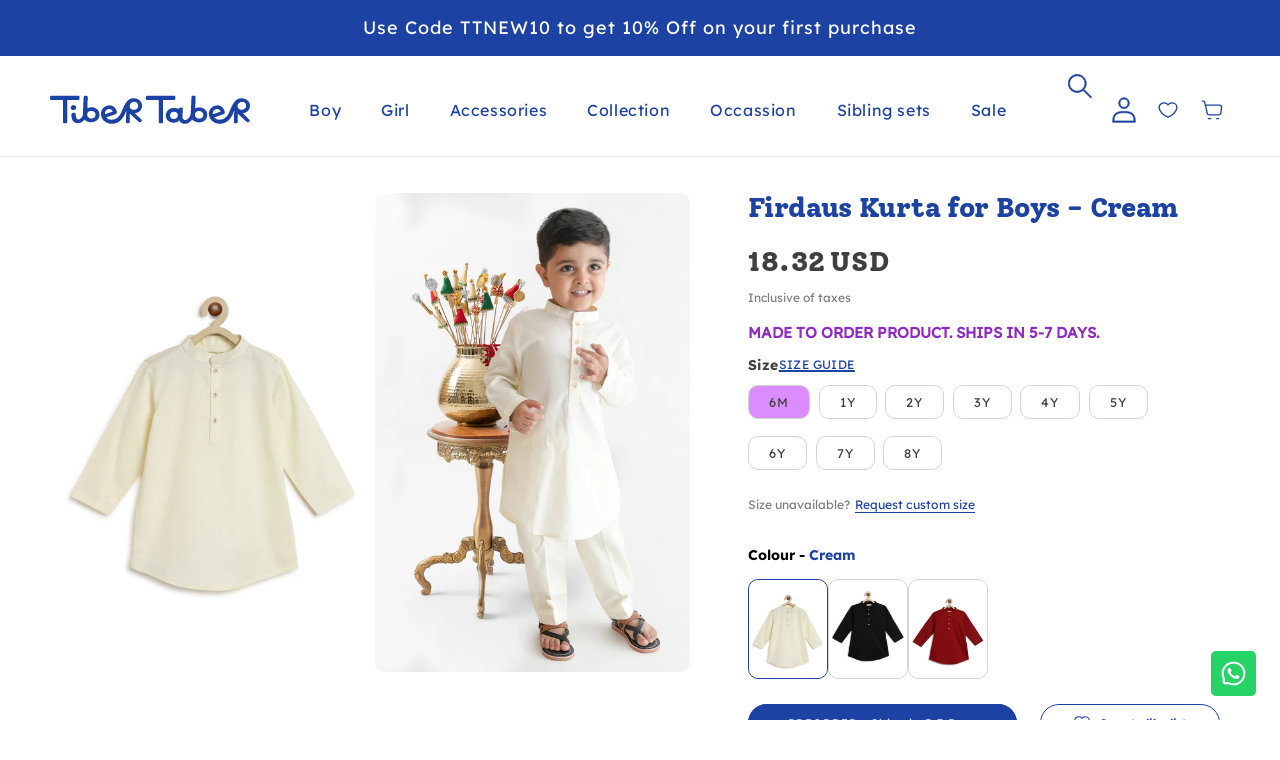

--- FILE ---
content_type: text/html; charset=utf-8
request_url: https://www.tibertaber.com/products/cotton-satin-kurta-cream-boy
body_size: 98426
content:
<!doctype html>
<html class="no-js" lang="en">
  <head>
    <meta name="p:domain_verify" content="79a7dece1a44d77c19af6c3da57ba0cc"/>
    <!-- Gokwik theme code start -->
    <link rel="dns-prefetch" href="https://pdp.gokwik.co/">
    <link rel="dns-prefetch" href="https://api.gokwik.co">
    

<script> 

window.merchantInfo  = {
        mid: "19g6ilvkslzmh",
        environment: "production",
        type: "merchantInfo",
  		storeId: "25514803236",
  		fbpixel: "587536925237024",
      }
var productFormSelector = '';
var cart = {"note":null,"attributes":{},"original_total_price":0,"total_price":0,"total_discount":0,"total_weight":0.0,"item_count":0,"items":[],"requires_shipping":false,"currency":"INR","items_subtotal_price":0,"cart_level_discount_applications":[],"checkout_charge_amount":0}
var templateName = 'product'
</script>

<script src="https://pdp.gokwik.co/merchant-integration/build/merchant.integration.js?v4"></script>
<script src="http://ajax.googleapis.com/ajax/libs/jquery/1.9.1/jquery.min.js"></script>



  <script>
  const getCountryData = async(element) =>{
  const getCountry = await fetch("/browsing_context_suggestions.json");
  const response = await getCountry.json();
  const res = response?.detected_values?.country_name;
    console.log(res,'res');
    let css= ""
  if(res === 'India'){
     css = `
  .shopifycheckoutbtn{display:none;!important}
  .shopifycheckoutbtn{visibility:hidden !important;}
  `
  }else{
      css = `
  .gokwik-checkout{display:none !important;}
  .gokwik-checkout{visibility:hidden !important;}
  `
  }
    const styleElement = document.createElement("style");
styleElement.textContent = css;
    document.head.appendChild(styleElement);
}
  document.addEventListener("DOMContentLoaded", getCountryData);
</script>


<script>
  window.addEventListener('gokwikLoaded', e => {

   $('.gokwik-checkout button').prop('disabled', false);
              $('.gokwik-checkout button').removeClass('disabled');
         $('#gokwik-buy-now').prop('disabled', false);
              $('#gokwik-buy-now').removeClass('disabled');

  const targetElement = document.querySelector("body");
  function debounce(func, delay) {
    let timeoutId;
    return function () {
      const context = this;
      const args = arguments;
      clearTimeout(timeoutId);
      timeoutId = setTimeout(function () {
        func.apply(context, args);
      }, delay);
    };
  }
  const observer = new MutationObserver(() => {
 
    debouncedMyTimer();
  });
  const debouncedMyTimer = debounce(() => {
    observer.disconnect();
    enableGokwikCart();
    observer.observe(targetElement, { childList: true, subtree: true });
  }, 700);
  function enableGokwikCart() {
    getCountryData();
      $('.gokwik-checkout button').prop('disabled', false);
              $('.gokwik-checkout button').removeClass('disabled');

  }
  const config = { childList: true, subtree: true };
  observer.observe(targetElement, config);
});
</script>


  

<style>

.gokwik-checkout {
  /* width: 100%; */
  display: flex;
  justify-content: center;
  flex-direction: column;
  align-items: end;
  /* margin-bottom: 10px; */
}
.gokwik-checkout button {
  max-width:100%;
  width: 100%!important;
  border: none;
  display: flex;
  justify-content: center;
  align-items: center;
  background: #1c42a3;
  position: relative;
  margin: 0;
cursor: pointer;
  /* border-radius: 2.5rem; */
  padding: 5px 10px;
  height:45px !important;
}
#gokwik-buy-now.disabled, .gokwik-disabled{
  opacity:0.5;
  cursor: not-allowed;
  }
  .gokwik-checkout button:focus {
  outline: none;
}
.gokwik-checkout button > span {
  display: flex;
}
.gokwik-checkout button > span.btn-text {
  display: flex;
  flex-direction: column;
  color: #ffffff;
  align-items: flex-start;
}
.gokwik-checkout button > span.btn-text > span:last-child {
	padding-top: 2px;
    font-size: 10px;
    line-height: 10px;
    text-transform: initial;
}
.gokwik-checkout button > span.btn-text > span:first-child {
   font-size: 14px;
    color: white;
    font-weight: 600;

}
.gokwik-checkout button > span.pay-opt-icon img:first-child {
  margin-right: 10px;
  margin-left: 10px;
}
/*   Additional */
.gokwik-checkout button.disabled{
  opacity:0.5;
  cursor: not-allowed;
  }
.gokwik-checkout button.disabled .addloadr#btn-loader{
   display: flex!important;
}
  #gokwik-buy-now.disabled .addloadr#btn-loader{
   display: flex!important;
}
    #gokwik-buy-now:disabled{
   cursor: not-allowed;
}
.gokwik-checkout button:after > span.btn-text {
  color: #ffffff;
}
.ctas_button_container {
    display: flex;
    flex-direction: column;
}
a.view_cart_btn.button {
    width: 100% !important;
    max-width: 100%;
  order: 3;
}
button#CartDrawer-Checkout {
    max-width: 100% !important;
    width: 100%!important;
      margin-bottom: 10px !important;
}
a.giftcard-txtt {
    border: 1px solid;
    padding: 10px;
    text-decoration: none !important;
    border-radius: 50px;
    margin-bottom: 10px;
    display: block;
    text-align: center;
}
 

  

/* Loader CSS */
  #btn-loader{
    display: none;
    position: absolute;
    top: 0;
    bottom: 0;
    left: 0;
    right: 0;
    justify-content: center;
    align-items: center;
    background:#1c42a3;
    border-radius:2.5rem;
    
  } 

.cir-loader,
.cir-loader:after {
  border-radius: 50%;
  width: 35px;
  height: 35px;
}
.cir-loader {
  margin: 6px auto;
  font-size: 10px;
  position: relative;
  text-indent: -9999em;
  border-top: 0.5em solid rgba(255, 255, 255, 0.2);
  border-right: 0.5em solid rgba(255, 255, 255, 0.2);
  border-bottom: 0.5em solid rgba(255, 255, 255, 0.2);
  border-left: 0.5em solid #ffffff;
  -webkit-transform: translateZ(0);
  -ms-transform: translateZ(0);
  transform: translateZ(0);
  -webkit-animation: load8 1.1s infinite linear;
  animation: load8 1.1s infinite linear;
}
@-webkit-keyframes load8 {
  0% {
    -webkit-transform: rotate(0deg);
    transform: rotate(0deg);
  }
  100% {
    -webkit-transform: rotate(360deg);
    transform: rotate(360deg);
  }
}
@keyframes load8 {
  0% {
    -webkit-transform: rotate(0deg);
    transform: rotate(0deg);
  }
  100% {
    -webkit-transform: rotate(360deg);
    transform: rotate(360deg);
  }
}
</style> 






    <style>
      #corner-cowi-cart-summary-card-cta-button {
        display: none !important;
      }

@media screen and (max-width: 768px){
#shopify-section-1660540804ed3c7cd1 .custom-content{
   display: grid !important;
}
}
      
    </style>

    <!-- Gokwik theme code End -->
    <meta charset="utf-8">
    <meta http-equiv="X-UA-Compatible" content="IE=edge">
    <meta name="viewport" content="width=device-width,initial-scale=1">
    <meta name="theme-color" content="">
    <link rel="canonical" href="https://www.tibertaber.com/products/cotton-satin-kurta-cream-boy">
    <link rel="preconnect" href="https://cdn.shopify.com" crossorigin><link rel="icon" type="image/png" href="//www.tibertaber.com/cdn/shop/files/Titu_logo_57c1cb6d-422f-4d98-9563-ca7f712ccf11.png?crop=center&height=32&v=1700564269&width=32"><link rel="preconnect" href="https://fonts.shopifycdn.com" crossorigin><title>
      Firdaus Kurta for Boys - Cream
 &ndash; Tiber Taber Kids</title>

    
      <meta name="description" content="Shop the charm of Tiber Taber&#39;s Boys Ethnic Kurta Collection, crafted from luxurious cotton satin fabric. Perfect for weddings and special occasions, these kurtas ensure all-day comfort for your little ones. Elevate their style with the perfect blend of tradition and comfort">
    

    

<meta property="og:site_name" content="Tiber Taber Kids">
<meta property="og:url" content="https://www.tibertaber.com/products/cotton-satin-kurta-cream-boy">
<meta property="og:title" content="Firdaus Kurta for Boys - Cream">
<meta property="og:type" content="product">
<meta property="og:description" content="Shop the charm of Tiber Taber&#39;s Boys Ethnic Kurta Collection, crafted from luxurious cotton satin fabric. Perfect for weddings and special occasions, these kurtas ensure all-day comfort for your little ones. Elevate their style with the perfect blend of tradition and comfort"><meta property="og:image" content="http://www.tibertaber.com/cdn/shop/files/Artboard5.jpg?v=1705486996">
  <meta property="og:image:secure_url" content="https://www.tibertaber.com/cdn/shop/files/Artboard5.jpg?v=1705486996">
  <meta property="og:image:width" content="1050">
  <meta property="og:image:height" content="1596"><meta property="og:price:amount" content="1,290">
  <meta property="og:price:currency" content="INR"><meta name="twitter:card" content="summary_large_image">
<meta name="twitter:title" content="Firdaus Kurta for Boys - Cream">
<meta name="twitter:description" content="Shop the charm of Tiber Taber&#39;s Boys Ethnic Kurta Collection, crafted from luxurious cotton satin fabric. Perfect for weddings and special occasions, these kurtas ensure all-day comfort for your little ones. Elevate their style with the perfect blend of tradition and comfort">


    <script src="//www.tibertaber.com/cdn/shop/t/102/assets/constants.js?v=58251544750838685771755683955" defer="defer"></script>
    <script src="//www.tibertaber.com/cdn/shop/t/102/assets/pubsub.js?v=158357773527763999511755683953" defer="defer"></script>
    <script src="//www.tibertaber.com/cdn/shop/t/102/assets/currency-converter.js?v=182301507741260024511755683955" defer="defer"></script>
    <script src="//www.tibertaber.com/cdn/shop/t/102/assets/global.js?v=150632471498817914361755683957" defer="defer"></script>
    <script>
  window.preorder = (e) => {
     // console.log(e.querySelector('input:checked').getAttribute('data-policy'));
     const policyVariant = e.querySelector('input:checked').getAttribute('data-policy');
     const quanityVariant = e.querySelector('input:checked').getAttribute('data-maxquantity');
     console.log(quanityVariant+"quanityVariant")
     var productForm = document.querySelector('.product-form form');
     if(policyVariant=='continue' && quanityVariant <= 0){
                   if(document.querySelector('.tiber_taber_add_to_cart span')){
                      document.querySelector('.tiber_taber_add_to_cart span').innerHTML=`
                          <svg class="cart-icon-atc-btn" xmlns="http://www.w3.org/2000/svg" width="19" height="20" viewBox="0 0 19 20" fill="none">
                    <path
                      d="M3.70117 5.62451H15.8039C16.0491 5.62452 16.2916 5.67857 16.5158 5.78318C16.7399 5.88779 16.9408 6.04063 17.1053 6.23186C17.2698 6.42309 17.3945 6.64846 17.4711 6.89344C17.5478 7.13842 17.5748 7.39758 17.5504 7.6542L17.0238 13.1922C16.9805 13.6478 16.7778 14.0701 16.4551 14.3773C16.1323 14.6845 15.7126 14.8546 15.2773 14.8546H6.8958C6.48986 14.8547 6.09642 14.7069 5.78246 14.4363C5.46849 14.1657 5.25342 13.789 5.17386 13.3704L3.70117 5.62451Z"
                      stroke="white" stroke-width="2.01889" stroke-linejoin="round" />
                    <path
                      d="M3.70129 5.62416L2.9904 2.63084C2.94286 2.43125 2.83326 2.25408 2.67902 2.12749C2.52478 2.00089 2.33474 1.93213 2.13908 1.93213H1.06836M6.33422 18.5462H8.08951M13.3554 18.5462H15.1107"
                      stroke="white" stroke-width="2.01889" stroke-linecap="round" stroke-linejoin="round" />
                    </svg>
                          PREORDER - Ships in 5-7 Days
                          `;
                   }
                 let preorderInputt = document.querySelector('.preorderinputtag');
                  if(productForm && !preorderInputt){
                      let preorderInput = document.createElement('input');
                     preorderInput.type = 'hidden';
                     preorderInput.className = 'preorderinputtag';
                     preorderInput.name = 'properties[OrderType]';
                     preorderInput.value = 'Preorder';   
                     productForm.appendChild(preorderInput);
                  }
         document.querySelector('.sticky-buttons-container-atc').innerHTML="PREORDER - Ships in 5-7 Days";
         document.querySelector('.predorder-line').style.display="block";
         document.querySelector('.sticky-preorder-line').style.display="block";
         document.querySelector('.ready-to-ship').style.display="none";
     }else{
             let preorderInput = document.querySelector('.preorderinputtag');
              if (preorderInput) {
                preorderInput.remove();
              }
             document.querySelector('.sticky-buttons-container-atc').innerHTML="ADD TO BAG"
             document.querySelector('.predorder-line').style.display="none";
             document.querySelector('.sticky-preorder-line').style.display="none";
            document.querySelector('.ready-to-ship').style.display="block";
        }
  }
</script>
<script src="//www.tibertaber.com/cdn/shop/t/102/assets/animations.js?v=88693664871331136111755683954" defer="defer"></script><script>window.performance && window.performance.mark && window.performance.mark('shopify.content_for_header.start');</script><meta name="google-site-verification" content="3pDyGx7TA3REHPHOne7c-rIN12rhGqjweUzh1efJUaE">
<meta name="facebook-domain-verification" content="2b4qzl2noq6bghmklkacqb3r0ee6fv">
<meta name="facebook-domain-verification" content="w9szdgctxb6ds80cmt13dnw6jmhlay">
<meta name="facebook-domain-verification" content="mx1qiqcjjydoooflkk3260ko5x043o">
<meta id="shopify-digital-wallet" name="shopify-digital-wallet" content="/25514803236/digital_wallets/dialog">
<link rel="alternate" hreflang="x-default" href="https://www.tibertaber.com/products/cotton-satin-kurta-cream-boy">
<link rel="alternate" hreflang="en" href="https://www.tibertaber.com/products/cotton-satin-kurta-cream-boy">
<link rel="alternate" hreflang="en-US" href="https://www.tibertaber.com/en-us/products/cotton-satin-kurta-cream-boy">
<link rel="alternate" type="application/json+oembed" href="https://www.tibertaber.com/products/cotton-satin-kurta-cream-boy.oembed">
<script async="async" src="/checkouts/internal/preloads.js?locale=en-IN"></script>
<script id="shopify-features" type="application/json">{"accessToken":"fbb59cf02d9ed3842d090f6e7dfa3f42","betas":["rich-media-storefront-analytics"],"domain":"www.tibertaber.com","predictiveSearch":true,"shopId":25514803236,"locale":"en"}</script>
<script>var Shopify = Shopify || {};
Shopify.shop = "tibertaber.myshopify.com";
Shopify.locale = "en";
Shopify.currency = {"active":"INR","rate":"1.0"};
Shopify.country = "IN";
Shopify.theme = {"name":"tibertaber\/main","id":164981309476,"schema_name":"Dawn","schema_version":"11.0.0","theme_store_id":null,"role":"main"};
Shopify.theme.handle = "null";
Shopify.theme.style = {"id":null,"handle":null};
Shopify.cdnHost = "www.tibertaber.com/cdn";
Shopify.routes = Shopify.routes || {};
Shopify.routes.root = "/";</script>
<script type="module">!function(o){(o.Shopify=o.Shopify||{}).modules=!0}(window);</script>
<script>!function(o){function n(){var o=[];function n(){o.push(Array.prototype.slice.apply(arguments))}return n.q=o,n}var t=o.Shopify=o.Shopify||{};t.loadFeatures=n(),t.autoloadFeatures=n()}(window);</script>
<script id="shop-js-analytics" type="application/json">{"pageType":"product"}</script>
<script defer="defer" async type="module" src="//www.tibertaber.com/cdn/shopifycloud/shop-js/modules/v2/client.init-shop-cart-sync_BT-GjEfc.en.esm.js"></script>
<script defer="defer" async type="module" src="//www.tibertaber.com/cdn/shopifycloud/shop-js/modules/v2/chunk.common_D58fp_Oc.esm.js"></script>
<script defer="defer" async type="module" src="//www.tibertaber.com/cdn/shopifycloud/shop-js/modules/v2/chunk.modal_xMitdFEc.esm.js"></script>
<script type="module">
  await import("//www.tibertaber.com/cdn/shopifycloud/shop-js/modules/v2/client.init-shop-cart-sync_BT-GjEfc.en.esm.js");
await import("//www.tibertaber.com/cdn/shopifycloud/shop-js/modules/v2/chunk.common_D58fp_Oc.esm.js");
await import("//www.tibertaber.com/cdn/shopifycloud/shop-js/modules/v2/chunk.modal_xMitdFEc.esm.js");

  window.Shopify.SignInWithShop?.initShopCartSync?.({"fedCMEnabled":true,"windoidEnabled":true});

</script>
<script>(function() {
  var isLoaded = false;
  function asyncLoad() {
    if (isLoaded) return;
    isLoaded = true;
    var urls = ["https:\/\/cdn-bundler.nice-team.net\/app\/js\/bundler.js?shop=tibertaber.myshopify.com","https:\/\/assets.smartwishlist.webmarked.net\/static\/v6\/smartwishlist.js?shop=tibertaber.myshopify.com","https:\/\/assets.smartwishlist.webmarked.net\/static\/v6\/reload.js?shop=tibertaber.myshopify.com","https:\/\/sr-cdn.shiprocket.in\/sr-promise\/static\/uc.js?channel_id=4\u0026sr_company_id=304544\u0026shop=tibertaber.myshopify.com","https:\/\/sr-cdn.shiprocket.in\/sr-promise\/static\/uc.js?channel_id=4\u0026sr_company_id=2811872\u0026shop=tibertaber.myshopify.com"];
    for (var i = 0; i < urls.length; i++) {
      var s = document.createElement('script');
      s.type = 'text/javascript';
      s.async = true;
      s.src = urls[i];
      var x = document.getElementsByTagName('script')[0];
      x.parentNode.insertBefore(s, x);
    }
  };
  if(window.attachEvent) {
    window.attachEvent('onload', asyncLoad);
  } else {
    window.addEventListener('load', asyncLoad, false);
  }
})();</script>
<script id="__st">var __st={"a":25514803236,"offset":-18000,"reqid":"4637765f-9354-4dcf-b2f5-3f8f94721cb3-1769161613","pageurl":"www.tibertaber.com\/products\/cotton-satin-kurta-cream-boy","u":"ec60b78909f1","p":"product","rtyp":"product","rid":7359635554340};</script>
<script>window.ShopifyPaypalV4VisibilityTracking = true;</script>
<script id="form-persister">!function(){'use strict';const t='contact',e='new_comment',n=[[t,t],['blogs',e],['comments',e],[t,'customer']],o='password',r='form_key',c=['recaptcha-v3-token','g-recaptcha-response','h-captcha-response',o],s=()=>{try{return window.sessionStorage}catch{return}},i='__shopify_v',u=t=>t.elements[r],a=function(){const t=[...n].map((([t,e])=>`form[action*='/${t}']:not([data-nocaptcha='true']) input[name='form_type'][value='${e}']`)).join(',');var e;return e=t,()=>e?[...document.querySelectorAll(e)].map((t=>t.form)):[]}();function m(t){const e=u(t);a().includes(t)&&(!e||!e.value)&&function(t){try{if(!s())return;!function(t){const e=s();if(!e)return;const n=u(t);if(!n)return;const o=n.value;o&&e.removeItem(o)}(t);const e=Array.from(Array(32),(()=>Math.random().toString(36)[2])).join('');!function(t,e){u(t)||t.append(Object.assign(document.createElement('input'),{type:'hidden',name:r})),t.elements[r].value=e}(t,e),function(t,e){const n=s();if(!n)return;const r=[...t.querySelectorAll(`input[type='${o}']`)].map((({name:t})=>t)),u=[...c,...r],a={};for(const[o,c]of new FormData(t).entries())u.includes(o)||(a[o]=c);n.setItem(e,JSON.stringify({[i]:1,action:t.action,data:a}))}(t,e)}catch(e){console.error('failed to persist form',e)}}(t)}const f=t=>{if('true'===t.dataset.persistBound)return;const e=function(t,e){const n=function(t){return'function'==typeof t.submit?t.submit:HTMLFormElement.prototype.submit}(t).bind(t);return function(){let t;return()=>{t||(t=!0,(()=>{try{e(),n()}catch(t){(t=>{console.error('form submit failed',t)})(t)}})(),setTimeout((()=>t=!1),250))}}()}(t,(()=>{m(t)}));!function(t,e){if('function'==typeof t.submit&&'function'==typeof e)try{t.submit=e}catch{}}(t,e),t.addEventListener('submit',(t=>{t.preventDefault(),e()})),t.dataset.persistBound='true'};!function(){function t(t){const e=(t=>{const e=t.target;return e instanceof HTMLFormElement?e:e&&e.form})(t);e&&m(e)}document.addEventListener('submit',t),document.addEventListener('DOMContentLoaded',(()=>{const e=a();for(const t of e)f(t);var n;n=document.body,new window.MutationObserver((t=>{for(const e of t)if('childList'===e.type&&e.addedNodes.length)for(const t of e.addedNodes)1===t.nodeType&&'FORM'===t.tagName&&a().includes(t)&&f(t)})).observe(n,{childList:!0,subtree:!0,attributes:!1}),document.removeEventListener('submit',t)}))}()}();</script>
<script integrity="sha256-4kQ18oKyAcykRKYeNunJcIwy7WH5gtpwJnB7kiuLZ1E=" data-source-attribution="shopify.loadfeatures" defer="defer" src="//www.tibertaber.com/cdn/shopifycloud/storefront/assets/storefront/load_feature-a0a9edcb.js" crossorigin="anonymous"></script>
<script data-source-attribution="shopify.dynamic_checkout.dynamic.init">var Shopify=Shopify||{};Shopify.PaymentButton=Shopify.PaymentButton||{isStorefrontPortableWallets:!0,init:function(){window.Shopify.PaymentButton.init=function(){};var t=document.createElement("script");t.src="https://www.tibertaber.com/cdn/shopifycloud/portable-wallets/latest/portable-wallets.en.js",t.type="module",document.head.appendChild(t)}};
</script>
<script data-source-attribution="shopify.dynamic_checkout.buyer_consent">
  function portableWalletsHideBuyerConsent(e){var t=document.getElementById("shopify-buyer-consent"),n=document.getElementById("shopify-subscription-policy-button");t&&n&&(t.classList.add("hidden"),t.setAttribute("aria-hidden","true"),n.removeEventListener("click",e))}function portableWalletsShowBuyerConsent(e){var t=document.getElementById("shopify-buyer-consent"),n=document.getElementById("shopify-subscription-policy-button");t&&n&&(t.classList.remove("hidden"),t.removeAttribute("aria-hidden"),n.addEventListener("click",e))}window.Shopify?.PaymentButton&&(window.Shopify.PaymentButton.hideBuyerConsent=portableWalletsHideBuyerConsent,window.Shopify.PaymentButton.showBuyerConsent=portableWalletsShowBuyerConsent);
</script>
<script data-source-attribution="shopify.dynamic_checkout.cart.bootstrap">document.addEventListener("DOMContentLoaded",(function(){function t(){return document.querySelector("shopify-accelerated-checkout-cart, shopify-accelerated-checkout")}if(t())Shopify.PaymentButton.init();else{new MutationObserver((function(e,n){t()&&(Shopify.PaymentButton.init(),n.disconnect())})).observe(document.body,{childList:!0,subtree:!0})}}));
</script>
<script id="sections-script" data-sections="header" defer="defer" src="//www.tibertaber.com/cdn/shop/t/102/compiled_assets/scripts.js?v=31602"></script>
<script>window.performance && window.performance.mark && window.performance.mark('shopify.content_for_header.end');</script>

    

  
  <style data-shopify>
  @font-face {
  font-family: Assistant;
  font-weight: 400;
  font-style: normal;
  font-display: swap;
  src: url("//www.tibertaber.com/cdn/fonts/assistant/assistant_n4.9120912a469cad1cc292572851508ca49d12e768.woff2") format("woff2"),
       url("//www.tibertaber.com/cdn/fonts/assistant/assistant_n4.6e9875ce64e0fefcd3f4446b7ec9036b3ddd2985.woff") format("woff");
}

  @font-face {
  font-family: Assistant;
  font-weight: 700;
  font-style: normal;
  font-display: swap;
  src: url("//www.tibertaber.com/cdn/fonts/assistant/assistant_n7.bf44452348ec8b8efa3aa3068825305886b1c83c.woff2") format("woff2"),
       url("//www.tibertaber.com/cdn/fonts/assistant/assistant_n7.0c887fee83f6b3bda822f1150b912c72da0f7b64.woff") format("woff");
}

  
  
  @font-face {
  font-family: Assistant;
  font-weight: 400;
  font-style: normal;
  font-display: swap;
  src: url("//www.tibertaber.com/cdn/fonts/assistant/assistant_n4.9120912a469cad1cc292572851508ca49d12e768.woff2") format("woff2"),
       url("//www.tibertaber.com/cdn/fonts/assistant/assistant_n4.6e9875ce64e0fefcd3f4446b7ec9036b3ddd2985.woff") format("woff");
}

  
  
    :root,
    .color-background-1 {
      --color-background: 255,255,255;
    
      --gradient-background: #ffffff;
    
    --color-foreground: 36,40,51;
    --color-shadow: 18,18,18;
    --color-button: 28,66,163;
    --color-button-text: 255,255,255;
    --color-secondary-button: 255,255,255;
    --color-secondary-button-text: 28,66,163;
    --color-link: 28,66,163;
    --color-badge-foreground: 36,40,51;
    --color-badge-background: 255,255,255;
    --color-badge-border: 36,40,51;
    --payment-terms-background-color: rgb(255 255 255);
  }
  
    
    .color-background-2 {
      --color-background: 243,243,243;
    
      --gradient-background: #f3f3f3;
    
    --color-foreground: 18,18,18;
    --color-shadow: 18,18,18;
    --color-button: 18,18,18;
    --color-button-text: 243,243,243;
    --color-secondary-button: 243,243,243;
    --color-secondary-button-text: 18,18,18;
    --color-link: 18,18,18;
    --color-badge-foreground: 18,18,18;
    --color-badge-background: 243,243,243;
    --color-badge-border: 18,18,18;
    --payment-terms-background-color: rgb(243 243 243);
  }
  
    
    .color-inverse {
      --color-background: 36,40,51;
    
      --gradient-background: #242833;
    
    --color-foreground: 255,255,255;
    --color-shadow: 18,18,18;
    --color-button: 255,255,255;
    --color-button-text: 0,0,0;
    --color-secondary-button: 36,40,51;
    --color-secondary-button-text: 255,255,255;
    --color-link: 255,255,255;
    --color-badge-foreground: 255,255,255;
    --color-badge-background: 36,40,51;
    --color-badge-border: 255,255,255;
    --payment-terms-background-color: rgb(36 40 51);
  }
  
    
    .color-accent-1 {
      --color-background: 18,18,18;
    
      --gradient-background: #121212;
    
    --color-foreground: 255,255,255;
    --color-shadow: 18,18,18;
    --color-button: 255,255,255;
    --color-button-text: 18,18,18;
    --color-secondary-button: 18,18,18;
    --color-secondary-button-text: 255,255,255;
    --color-link: 255,255,255;
    --color-badge-foreground: 255,255,255;
    --color-badge-background: 18,18,18;
    --color-badge-border: 255,255,255;
    --payment-terms-background-color: rgb(18 18 18);
  }
  
    
    .color-accent-2 {
      --color-background: 28,66,163;
    
      --gradient-background: #1c42a3;
    
    --color-foreground: 255,255,255;
    --color-shadow: 18,18,18;
    --color-button: 255,255,255;
    --color-button-text: 51,79,180;
    --color-secondary-button: 28,66,163;
    --color-secondary-button-text: 255,255,255;
    --color-link: 255,255,255;
    --color-badge-foreground: 255,255,255;
    --color-badge-background: 28,66,163;
    --color-badge-border: 255,255,255;
    --payment-terms-background-color: rgb(28 66 163);
  }
  
  
  body, .color-background-1, .color-background-2, .color-inverse, .color-accent-1, .color-accent-2 {
    color: rgba(var(--color-foreground), 0.75);
    background-color: rgb(var(--color-background));
  }
  
  @media screen and (min-width: 750px) {
    body {
      font-size: 1.6rem;
    }
  }
  
  /* Default Root Variables */
  :root {
    --font-body-family: Assistant, sans-serif;
    --font-body-style: normal;
    --font-body-weight: 400;
    --font-body-weight-bold: 700;
  
    --font-heading-family: Assistant, sans-serif;
    --font-heading-style: normal;
    --font-heading-weight: 400;
  
    --font-body-scale: 1.0;
    --font-heading-scale: 1.0;
  
    --media-padding: px;
    --media-border-opacity: 0.05;
    --media-border-width: 1px;
    --media-radius: 0px;
    --media-shadow-opacity: 0.0;
    --media-shadow-horizontal-offset: 0px;
    --media-shadow-vertical-offset: 4px;
    --media-shadow-blur-radius: 5px;
    --media-shadow-visible: 0;
  
    --page-width: 200rem;
    --page-width-margin: 0rem;
  
    --product-card-image-padding: 0.0rem;
    --product-card-corner-radius: 0.0rem;
    --product-card-text-alignment: left;
    --product-card-border-width: 0.0rem;
    --product-card-border-opacity: 0.1;
    --product-card-shadow-opacity: 0.0;
    --product-card-shadow-visible: 0;
    --product-card-shadow-horizontal-offset: 0.0rem;
    --product-card-shadow-vertical-offset: 0.4rem;
    --product-card-shadow-blur-radius: 0.5rem;
  
    --collection-card-image-padding: 0.0rem;
    --collection-card-corner-radius: 0.0rem;
    --collection-card-text-alignment: left;
    --collection-card-border-width: 0.0rem;
    --collection-card-border-opacity: 0.1;
    --collection-card-shadow-opacity: 0.0;
    --collection-card-shadow-visible: 0;
    --collection-card-shadow-horizontal-offset: 0.0rem;
    --collection-card-shadow-vertical-offset: 0.4rem;
    --collection-card-shadow-blur-radius: 0.5rem;
  
    --blog-card-image-padding: 0.0rem;
    --blog-card-corner-radius: 0.0rem;
    --blog-card-text-alignment: left;
    --blog-card-border-width: 0.0rem;
    --blog-card-border-opacity: 0.1;
    --blog-card-shadow-opacity: 0.0;
    --blog-card-shadow-visible: 0;
    --blog-card-shadow-horizontal-offset: 0.0rem;
    --blog-card-shadow-vertical-offset: 0.4rem;
    --blog-card-shadow-blur-radius: 0.5rem;
  
    --badge-corner-radius: 4.0rem;
  
    --popup-border-width: 1px;
    --popup-border-opacity: 0.1;
    --popup-corner-radius: 0px;
    --popup-shadow-opacity: 0.05;
    --popup-shadow-horizontal-offset: 0px;
    --popup-shadow-vertical-offset: 4px;
    --popup-shadow-blur-radius: 5px;
  
    --drawer-border-width: 1px;
    --drawer-border-opacity: 0.1;
    --drawer-shadow-opacity: 0.0;
    --drawer-shadow-horizontal-offset: 0px;
    --drawer-shadow-vertical-offset: 4px;
    --drawer-shadow-blur-radius: 5px;
  
    --spacing-sections-desktop: 0px;
    --spacing-sections-mobile: 0px;
  
    --grid-desktop-vertical-spacing: 8px;
    --grid-desktop-horizontal-spacing: 8px;
    --grid-mobile-vertical-spacing: 4px;
    --grid-mobile-horizontal-spacing: 4px;
  
    --text-boxes-border-opacity: 0.1;
    --text-boxes-border-width: 0px;
    --text-boxes-radius: 0px;
    --text-boxes-shadow-opacity: 0.0;
    --text-boxes-shadow-visible: 0;
    --text-boxes-shadow-horizontal-offset: 0px;
    --text-boxes-shadow-vertical-offset: 4px;
    --text-boxes-shadow-blur-radius: 5px;
  
    --buttons-radius: 30px;
    --buttons-radius-outset: 31px;
    --buttons-border-width: 1px;
    --buttons-border-opacity: 1.0;
    --buttons-shadow-opacity: 0.0;
    --buttons-shadow-visible: 0;
    --buttons-shadow-horizontal-offset: 0px;
    --buttons-shadow-vertical-offset: 4px;
    --buttons-shadow-blur-radius: 5px;
    --buttons-border-offset: 0.3px;
  
    --inputs-radius: 18px;
    --inputs-border-width: 1px;
    --inputs-border-opacity: 0.55;
    --inputs-shadow-opacity: 0.0;
    --inputs-shadow-horizontal-offset: 0px;
    --inputs-margin-offset: 0px;
    --inputs-shadow-vertical-offset: 0px;
    --inputs-shadow-blur-radius: 5px;
    --inputs-radius-outset: 19px;
  
    --variant-pills-radius: 16px;
    --variant-pills-border-width: 1px;
    --variant-pills-border-opacity: 0.55;
    --variant-pills-shadow-opacity: 0.0;
    --variant-pills-shadow-horizontal-offset: 0px;
    --variant-pills-shadow-vertical-offset: 0px;
    --variant-pills-shadow-blur-radius: 5px;
  }
  /* Default Root Variables */
  </style>
  <style data-shopify>
  :root {
    /* Viewport Variable For Desktop */
    --viewportDesktop : 1470;

    /* H1 */
    --mobile-font-size-h1: 20px;


    --desktop-font-size-h1: 40;

    /* H2 */
    --mobile-font-size-h2: 40px;


    --desktop-font-size-h2: 60;

    /* H3 */
    --mobile-font-size-h3: 20px;
    --mobile-letter-spacing-h3: 0px;


    --desktop-font-size-h3: 31;
    --desktop-letter-spacing-h3: 0px;

    /* H4 */
    --mobile-font-size-h4: 18px;
    --mobile-letter-spacing-h4: 0px;


    --desktop-font-size-h4: 20;
    --desktop-letter-spacing-h4: 0px;

    /* H5 */
    --mobile-font-size-h5: 10px;
    --mobile-letter-spacing-h5: 0px;


    --desktop-font-size-h5: 12;
    --desktop-letter-spacing-h5: 0px;

    /* H6 */
    --mobile-font-size-h6: 14px;
    --mobile-letter-spacing-h6: 0px;


    --desktop-font-size-h6: 14;
    --desktop-letter-spacing-h6: 0px;

    /* P */
    --mobile-font-size-p: 14px;
    --mobile-letter-spacing-p: 0px;


    --desktop-font-size-p: 20;
    --desktop-letter-spacing-p: 0px;

    /* a */
    --mobile-font-size-a: 12px;
    --mobile-letter-spacing-a: 0px;


    --desktop-font-size-a: 12;
    --desktop-letter-spacing-a: 0px;

    /* Desktop Padding Left and Right*/
    --desktop-padding: 60px;
    --mobile-padding: 20px;

    /* Font Family For h1...h6, p , a */
    --font-family-h1:Solway-ExtraBold;
    --font-family-h2: Solway-ExtraBold;
    --font-family-h3: Solway-ExtraBold;
    --font-family-h4: Solway-ExtraBold;
    --font-family-h5: Solway-ExtraBold;
    --font-family-h6: Solway-ExtraBold;
    --font-family-p: Lexend-Regular;
    --font-family-a: Lexend-Regular;


    /* Line Height For h1...h6, p , a */
    
    
    --desktop-line-height-h1: 1.0;
    --mobile-line-height-h1: 1.0;

    
    
    --desktop-line-height-h2: 1.0;
    --mobile-line-height-h2: 1.0;

    
    
    --desktop-line-height-h3: 1.0;
    --mobile-line-height-h3: 1.0;

    
    
    --desktop-line-height-h4: 1.0;
    --mobile-line-height-h4: 1.0;

    
    
    --desktop-line-height-h5: 1.0;
    --mobile-line-height-h5: 1.0;

    
    
    --desktop-line-height-h6: 1.5;
    --mobile-line-height-h6: 1.5;

    
    
    --desktop-line-height-p: 2.0;
    --mobile-line-height-p: 1.5;

    
    
    --desktop-line-height-a: 1.0;
    --mobile-line-height-a: 1.0;
  }
</style>


    
    <link href="//www.tibertaber.com/cdn/shop/t/102/assets/normalize.css?v=126641360376422750561755683949" rel="stylesheet" type="text/css" media="all" />
    <link href="//www.tibertaber.com/cdn/shop/t/102/assets/base.css?v=16270672852536756391755683954" rel="stylesheet" type="text/css" media="all" />
    <link href="//www.tibertaber.com/cdn/shop/t/102/assets/swiper-bundle.min.css?v=136868898515680813651755683953" rel="stylesheet">

    <style>
  @font-face {
    font-family: 'Solway-ExtraBold';
    src: url("https://cdn.shopify.com/s/files/1/0255/1480/3236/files/Solway-ExtraBold.ttf?v=1697107509");
    font-display: swap;
  }
  @font-face {
    font-family: 'Solway-ExtraBold';
    src: url("https://cdn.shopify.com/s/files/1/0255/1480/3236/files/Solway-ExtraBold.ttf?v=1697107509");
    font-display: swap;
  }
  @font-face {
    font-family: 'Solway-ExtraBold';
    src: url("https://cdn.shopify.com/s/files/1/0255/1480/3236/files/Solway-ExtraBold.ttf?v=1697107509");
    font-display: swap;
  }
  @font-face {
    font-family: 'Solway-ExtraBold';
    src: url("https://cdn.shopify.com/s/files/1/0255/1480/3236/files/Solway-ExtraBold.ttf?v=1697107509");
    font-display: swap;
  }
  @font-face {
    font-family: 'Solway-ExtraBold';
    src: url("https://cdn.shopify.com/s/files/1/0255/1480/3236/files/Solway-ExtraBold.ttf?v=1697107509");
    font-display: swap;
  }
  @font-face {
    font-family: 'Solway-ExtraBold';
    src: url("https://cdn.shopify.com/s/files/1/0255/1480/3236/files/Solway-ExtraBold.ttf?v=1697107509");
    font-display: swap;
  }
  @font-face {
    font-family: 'Lexend-Regular';
    src: url("https://cdn.shopify.com/s/files/1/0255/1480/3236/files/Lexend-Regular.ttf?v=1697107785");
    font-display: swap;
  }
  @font-face {
    font-family: 'Lexend-Regular';
    src: url("https://cdn.shopify.com/s/files/1/0255/1480/3236/files/Lexend-Regular.ttf?v=1697107785");
    font-display: swap;
  }

  @font-face {
    font-family: 'Solway-Regular';
    src: url('https://cdn.shopify.com/s/files/1/0255/1480/3236/files/Solway-Regular.ttf?v=1697115534');
    font-display: swap;
  }
  @font-face {
    font-family: 'Solway-Medium';
    src: url('https://cdn.shopify.com/s/files/1/0255/1480/3236/files/Solway-Medium.ttf?v=1697115534');
    font-display: swap;
  }
  @font-face {
    font-family: 'Solway-Light';
    src: url('https://cdn.shopify.com/s/files/1/0255/1480/3236/files/Solway-Light.ttf?v=1697115534');
    font-display: swap;
  }
  @font-face {
    font-family: 'Solway-Bold';
    src: url('https://cdn.shopify.com/s/files/1/0255/1480/3236/files/Solway-Bold.ttf?v=1697115534');
    font-display: swap;
  }
  @font-face {
    font-family: 'Solway-ExtraBold';
    src: url('https://cdn.shopify.com/s/files/1/0255/1480/3236/files/Solway-ExtraBold.ttf?v=1697107509');
    font-display: swap;
  }

  @font-face {
    font-family: 'Lexend-ExtraLight';
    src: url('https://cdn.shopify.com/s/files/1/0255/1480/3236/files/Lexend-ExtraLight.ttf?v=1697115474');
    font-display: swap;
  }
  @font-face {
    font-family: 'Lexend-Light';
    src: url('https://cdn.shopify.com/s/files/1/0255/1480/3236/files/Lexend-Light.ttf?v=1697115474');
    font-display: swap;
  }
  @font-face {
    font-family: 'Lexend-Regular';
    src: url('https://cdn.shopify.com/s/files/1/0255/1480/3236/files/Lexend-Regular.ttf?v=1697107785');
    font-display: swap;
  }
  @font-face {
    font-family: 'Lexend-Medium';
    src: url('https://cdn.shopify.com/s/files/1/0255/1480/3236/files/Lexend-Medium.ttf?v=1697115474');
    font-display: swap;
  }
  @font-face {
    font-family: 'Lexend-Thin';
    src: url('https://cdn.shopify.com/s/files/1/0255/1480/3236/files/Lexend-Thin.ttf?v=1697115474');
    font-display: swap;
  }
  @font-face {
    font-family: 'Lexend-Black';
    src: url('https://cdn.shopify.com/s/files/1/0255/1480/3236/files/Lexend-Black.ttf?v=1697115474');
    font-display: swap;
  }
  @font-face {
    font-family: 'Lexend-SemiBold';
    src: url('https://cdn.shopify.com/s/files/1/0255/1480/3236/files/Lexend-SemiBold.ttf?v=1697115474');
    font-display: swap;
  }
  @font-face {
    font-family: 'Lexend-Bold';
    src: url('https://cdn.shopify.com/s/files/1/0255/1480/3236/files/Lexend-Bold.ttf?v=1697115474');
    font-display: swap;
  }
  @font-face {
    font-family: 'Lexend-ExtraBold';
    src: url('https://cdn.shopify.com/s/files/1/0255/1480/3236/files/Lexend-ExtraBold.ttf?v=1697115474');
    font-display: swap;
  }
  
</style>

    <link href="//www.tibertaber.com/cdn/shop/t/102/assets/custom-base.css?v=78422748660258404521755683956" rel="stylesheet" type="text/css" media="all" />
    
<link
        rel="preload | preload_tag"
        as="font"
        href="//www.tibertaber.com/cdn/fonts/assistant/assistant_n4.9120912a469cad1cc292572851508ca49d12e768.woff2"
        type="font/woff2"
        crossorigin
      ><link
        rel="preload | preload_tag"
        as="font"
        href="//www.tibertaber.com/cdn/fonts/assistant/assistant_n4.9120912a469cad1cc292572851508ca49d12e768.woff2"
        type="font/woff2"
        crossorigin
      ><link href="//www.tibertaber.com/cdn/shop/t/102/assets/component-localization-form.css?v=143319823105703127341755683956" rel="stylesheet" type="text/css" media="all" />
      <script src="//www.tibertaber.com/cdn/shop/t/102/assets/localization-form.js?v=161644695336821385561755683954" defer="defer"></script><link
        rel="stylesheet"
        href="//www.tibertaber.com/cdn/shop/t/102/assets/component-predictive-search.css?v=118923337488134913561755683955"
        media="print"
        onload="this.media='all'"
      ><script>
      document.documentElement.className = document.documentElement.className.replace('no-js', 'js');
      if (Shopify.designMode) {
        document.documentElement.classList.add('shopify-design-mode');
      }
    </script>
  <!-- BEGIN app block: shopify://apps/bitespeed-whatsapp-marketing/blocks/app-embed/9efdb9ca-2d01-4a12-b1ac-02679fe0f6fc --><script defer src="https://unpkg.com/axios/dist/axios.min.js"></script>
<script async src="https://cdnjs.cloudflare.com/ajax/libs/uuid/8.3.2/uuid.min.js"></script>




<!-- BEGIN app snippet: optin-triggers-middleware --><script
  type="text/javascript"
  name="BSPD-SHOPIFY-VARS"
>
  var BspdCurrentCart = {"note":null,"attributes":{},"original_total_price":0,"total_price":0,"total_discount":0,"total_weight":0.0,"item_count":0,"items":[],"requires_shipping":false,"currency":"INR","items_subtotal_price":0,"cart_level_discount_applications":[],"checkout_charge_amount":0};
  var BspdCurrentProduct = {"id":7359635554340,"title":"Firdaus Kurta for Boys - Cream","handle":"cotton-satin-kurta-cream-boy","description":"\u003cp data-mce-fragment=\"1\"\u003eEvery kid deserves to wear his roots proudly, and this classic kurta helps him do just that. Perfect for weddings and other family affairs, this comfortable and versatile kurta can be paired with matching or contrasting pants, good ol’ jeans or even dhotis. Add a bundi jacket on top to take your little one’s fashion (and cuteness) quotient another notch up!\u003c\/p\u003e\n\u003cp data-mce-fragment=\"1\"\u003e\u003cstrong\u003eIncludes: 1 Kurta \u003c\/strong\u003e\u003c\/p\u003e\n\u003cul data-mce-fragment=\"1\"\u003e\n\u003cli data-mce-fragment=\"1\"\u003eFabric: Cotton Satin (100% Cotton)\u003c\/li\u003e\n\u003cli data-mce-fragment=\"1\"\u003eDetails: Sophisticated band collar with half placket and festive gold buttons\u003c\/li\u003e\n\u003cli data-mce-fragment=\"1\"\u003e Best paired with: Firdaus Pants\u003c\/li\u003e\n\u003c\/ul\u003e","published_at":"2023-12-07T01:15:11-05:00","created_at":"2023-11-24T05:17:01-05:00","vendor":"Tiber Taber Kids - gulzaar","type":"Boy Kurta","tags":["2-12 Boys","B1-3","B3+","B3-6","B6-1","Baby","Baby Boy","Boy","Boy Desi","ethnic","GST","Gulzaar","kurta","new born","toddler"],"price":129000,"price_min":129000,"price_max":129000,"available":true,"price_varies":false,"compare_at_price":null,"compare_at_price_min":0,"compare_at_price_max":0,"compare_at_price_varies":false,"variants":[{"id":40858111868964,"title":"6M","option1":"6M","option2":null,"option3":null,"sku":"TTB230776M","requires_shipping":true,"taxable":true,"featured_image":null,"available":true,"name":"Firdaus Kurta for Boys - Cream - 6M","public_title":"6M","options":["6M"],"price":129000,"weight":300,"compare_at_price":null,"inventory_management":"shopify","barcode":"","requires_selling_plan":false,"selling_plan_allocations":[]},{"id":40858111901732,"title":"1Y","option1":"1Y","option2":null,"option3":null,"sku":"TTB230771Y","requires_shipping":true,"taxable":true,"featured_image":null,"available":true,"name":"Firdaus Kurta for Boys - Cream - 1Y","public_title":"1Y","options":["1Y"],"price":129000,"weight":300,"compare_at_price":null,"inventory_management":"shopify","barcode":"","requires_selling_plan":false,"selling_plan_allocations":[]},{"id":40858111934500,"title":"2Y","option1":"2Y","option2":null,"option3":null,"sku":"TTB230772Y","requires_shipping":true,"taxable":true,"featured_image":null,"available":true,"name":"Firdaus Kurta for Boys - Cream - 2Y","public_title":"2Y","options":["2Y"],"price":129000,"weight":300,"compare_at_price":null,"inventory_management":"shopify","barcode":"","requires_selling_plan":false,"selling_plan_allocations":[]},{"id":40858111967268,"title":"3Y","option1":"3Y","option2":null,"option3":null,"sku":"TTB230773Y","requires_shipping":true,"taxable":true,"featured_image":null,"available":true,"name":"Firdaus Kurta for Boys - Cream - 3Y","public_title":"3Y","options":["3Y"],"price":129000,"weight":300,"compare_at_price":null,"inventory_management":"shopify","barcode":"","requires_selling_plan":false,"selling_plan_allocations":[]},{"id":40858112000036,"title":"4Y","option1":"4Y","option2":null,"option3":null,"sku":"TTB230774Y","requires_shipping":true,"taxable":true,"featured_image":null,"available":true,"name":"Firdaus Kurta for Boys - Cream - 4Y","public_title":"4Y","options":["4Y"],"price":129000,"weight":300,"compare_at_price":null,"inventory_management":"shopify","barcode":"","requires_selling_plan":false,"selling_plan_allocations":[]},{"id":40858112032804,"title":"5Y","option1":"5Y","option2":null,"option3":null,"sku":"TTB230775Y","requires_shipping":true,"taxable":true,"featured_image":null,"available":true,"name":"Firdaus Kurta for Boys - Cream - 5Y","public_title":"5Y","options":["5Y"],"price":129000,"weight":350,"compare_at_price":null,"inventory_management":"shopify","barcode":"","requires_selling_plan":false,"selling_plan_allocations":[]},{"id":40858112065572,"title":"6Y","option1":"6Y","option2":null,"option3":null,"sku":"TTB230776Y","requires_shipping":true,"taxable":true,"featured_image":null,"available":true,"name":"Firdaus Kurta for Boys - Cream - 6Y","public_title":"6Y","options":["6Y"],"price":129000,"weight":350,"compare_at_price":null,"inventory_management":"shopify","barcode":"","requires_selling_plan":false,"selling_plan_allocations":[]},{"id":40858112098340,"title":"7Y","option1":"7Y","option2":null,"option3":null,"sku":"TTB230777Y","requires_shipping":true,"taxable":true,"featured_image":null,"available":true,"name":"Firdaus Kurta for Boys - Cream - 7Y","public_title":"7Y","options":["7Y"],"price":129000,"weight":350,"compare_at_price":null,"inventory_management":"shopify","barcode":"","requires_selling_plan":false,"selling_plan_allocations":[]},{"id":40858112131108,"title":"8Y","option1":"8Y","option2":null,"option3":null,"sku":"TTB230778Y","requires_shipping":true,"taxable":true,"featured_image":null,"available":true,"name":"Firdaus Kurta for Boys - Cream - 8Y","public_title":"8Y","options":["8Y"],"price":129000,"weight":350,"compare_at_price":null,"inventory_management":"shopify","barcode":"","requires_selling_plan":false,"selling_plan_allocations":[]}],"images":["\/\/www.tibertaber.com\/cdn\/shop\/files\/Artboard5.jpg?v=1705486996","\/\/www.tibertaber.com\/cdn\/shop\/files\/kurta_pyjama_safed.jpg?v=1759125308"],"featured_image":"\/\/www.tibertaber.com\/cdn\/shop\/files\/Artboard5.jpg?v=1705486996","options":["Size"],"media":[{"alt":null,"id":24415713919012,"position":1,"preview_image":{"aspect_ratio":0.658,"height":1596,"width":1050,"src":"\/\/www.tibertaber.com\/cdn\/shop\/files\/Artboard5.jpg?v=1705486996"},"aspect_ratio":0.658,"height":1596,"media_type":"image","src":"\/\/www.tibertaber.com\/cdn\/shop\/files\/Artboard5.jpg?v=1705486996","width":1050},{"alt":null,"id":27389991256100,"position":2,"preview_image":{"aspect_ratio":0.658,"height":1596,"width":1050,"src":"\/\/www.tibertaber.com\/cdn\/shop\/files\/kurta_pyjama_safed.jpg?v=1759125308"},"aspect_ratio":0.658,"height":1596,"media_type":"image","src":"\/\/www.tibertaber.com\/cdn\/shop\/files\/kurta_pyjama_safed.jpg?v=1759125308","width":1050}],"requires_selling_plan":false,"selling_plan_groups":[],"content":"\u003cp data-mce-fragment=\"1\"\u003eEvery kid deserves to wear his roots proudly, and this classic kurta helps him do just that. Perfect for weddings and other family affairs, this comfortable and versatile kurta can be paired with matching or contrasting pants, good ol’ jeans or even dhotis. Add a bundi jacket on top to take your little one’s fashion (and cuteness) quotient another notch up!\u003c\/p\u003e\n\u003cp data-mce-fragment=\"1\"\u003e\u003cstrong\u003eIncludes: 1 Kurta \u003c\/strong\u003e\u003c\/p\u003e\n\u003cul data-mce-fragment=\"1\"\u003e\n\u003cli data-mce-fragment=\"1\"\u003eFabric: Cotton Satin (100% Cotton)\u003c\/li\u003e\n\u003cli data-mce-fragment=\"1\"\u003eDetails: Sophisticated band collar with half placket and festive gold buttons\u003c\/li\u003e\n\u003cli data-mce-fragment=\"1\"\u003e Best paired with: Firdaus Pants\u003c\/li\u003e\n\u003c\/ul\u003e"};
  var BspdCurrentCollection = null;

  var BSPD_CART_DATA_LOCAL_KEY = 'bspdCartData';
  var BSPD_LAST_VISIT_COUNT_LOCAL_KEY = 'bspdLastUserVisitCount';
  var BSPD_LAST_VISITED_PRODUCT = 'bspdLastVisitedProduct';
  var BSPD_LAST_VISITED_COLLECTION = 'bspdLastVisitedCollection';
  var BspdLastVisitedProduct = null,
    BspdLastVisitedCollection = null;

  var Asdf =
    "[base64]";

  function bspdGetBarCookie(name) {
    const value = "; " + document.cookie;
    const parts = value.split("; " + name + "=");
    if (parts.length === 2) {
      return parts.pop().split(";").shift();
    }
    return null;
  }
  function bspdSetBarCookie(name, value, days) {
    const expires = new Date();

    expires.setTime(expires.getTime() + days * 24 * 60 * 60 * 1000);
    document.cookie = name + "=" + value + ";expires=" + expires.toUTCString() + ";path=/";
  }

  function trackLastVisitedProductAndCollection() {
    if (BspdCurrentProduct) {
      // check cookies for last visited product details (product id)
      const lastVisitedProduct = bspdGetBarCookie(BSPD_LAST_VISITED_PRODUCT);
      if (lastVisitedProduct) {
        BspdLastVisitedProduct = lastVisitedProduct;

        if (BspdCurrentProduct?.id !== BspdLastVisitedProduct) {
          // set the cookie again
          bspdSetBarCookie(BSPD_LAST_VISITED_PRODUCT, BspdCurrentProduct?.id, 300);
        }
      } else if (BspdCurrentProduct && BspdCurrentProduct?.id) {
        // set the cookie
        bspdSetBarCookie(BSPD_LAST_VISITED_PRODUCT, BspdCurrentProduct?.id, 300);
      }
    }

    if (BspdCurrentCollection) {
      // check cookies for last visited collection details (collection id)
      const lastVisitedCollection = bspdGetBarCookie(BSPD_LAST_VISITED_COLLECTION);
      if (lastVisitedCollection) {
        BspdLastVisitedCollection = lastVisitedCollection;

        if (BspdCurrentCollection?.id !== BspdLastVisitedCollection) {
          // set the cookie again
          bspdSetBarCookie(BSPD_LAST_VISITED_COLLECTION, BspdCurrentCollection?.id, 300);
        }
      } else if (BspdCurrentCollection && BspdCurrentCollection?.id) {
        // set the cookie
        bspdSetBarCookie(BSPD_LAST_VISITED_COLLECTION, BspdCurrentCollection?.id, 300);
      }
    }
  }

  /**
   * method that stores a entry whenever the user visits any of the page
   * and increments the count by 1
   * the data schema looks like
   * {
   *    [DATE]: {
   *      date: string
   *      route: {
   *       [ROUTE]: number
   *      }
   *      count: number
   *    }
   * }
   *
   * this will be a json object whose key will be the date and value will be the object
   * and will be stored in local-storage
   */
  function trackLastVisitedCount() {
    const date = new Date();
    const dateString = date.toISOString().split("T")[0];

    let lastVisitedCount = JSON.parse(localStorage.getItem(BSPD_LAST_VISIT_COUNT_LOCAL_KEY)) || {};

    if (lastVisitedCount[dateString]) {
      lastVisitedCount[dateString].count += 1;

      // also update route
      const route = window.location.pathname;

      if (lastVisitedCount[dateString].route[route]) {
        lastVisitedCount[dateString].route[route] += 1;
      } else {
        lastVisitedCount[dateString].route[route] = 1;
      }
    } else {
      const route = window.location.pathname;

      lastVisitedCount[dateString] = {
        date: dateString,
        route: {
          [route]: 1,
        },
        count: 1,
      };
    }

    localStorage.setItem(BSPD_LAST_VISIT_COUNT_LOCAL_KEY, JSON.stringify(lastVisitedCount));
  }

  /**
   * this method keeps a track of the current cart activity
   * if there are any changes by the user, this will track those changes
   * and making changes on storing it safely
   */
  const storeCartData = () => {
    function syncCart() {
      const oldCart = JSON.parse(localStorage.getItem(BSPD_CART_DATA_LOCAL_KEY) || "{}");

      if (BspdCurrentCart?.item_count !== oldCart?.item_count) {
        localStorage.setItem(BSPD_CART_DATA_LOCAL_KEY, JSON.stringify(BspdCurrentCart));
      }
    }
    syncCart();

    async function emitCartChanges() {
      try {
        const response = await fetch("/cart.js")
          .then((res) => res.json())
          .then((newCart) => {
            const oldCart = JSON.parse(localStorage.getItem(BSPD_CART_DATA_LOCAL_KEY) || "{}");

            if (newCart?.item_count !== oldCart?.item_count) {
              localStorage.setItem(BSPD_CART_DATA_LOCAL_KEY, JSON.stringify(newCart));
            }
          })
          .catch(() => {});
      } catch (error) {}
    }

    // track changes in cart.js, on change store the cart data
    const cartObserver = new PerformanceObserver((list) => {
      list.getEntries().forEach((entry) => {
        const isValidRequestType = ["xmlhttprequest", "fetch"].includes(entry.initiatorType);
        const isCartChangeRequest = /\/cart\//.test(entry.name);

        if (isValidRequestType && isCartChangeRequest) {
          emitCartChanges();
        }
      });
    });
    cartObserver.observe({ entryTypes: ["resource"] });
  };

  function execute() {
    trackLastVisitedProductAndCollection();
    trackLastVisitedCount();

    storeCartData();
  }
  execute();
</script>
<!-- END app snippet -->




  <script defer src="https://cdn.shopify.com/extensions/019be093-f082-73c5-b02a-c27225fa6615/bitespeed-popups-1045/assets/bitespeed-popups.js" />



  <!-- BEGIN app snippet: bitespeed-analytics --><script name="bitespeed-variable" type="text/javascript">
  const dummyBitespeedVar = 'dummyBitespeedVar';
</script>

<script
  name="bitespeed-analytics"
  type="text/javascript"
>
  const getcookieGlobalAnal = (cookie) => {
    let cookieJson = {};
    document.cookie.split(';').forEach(function (el) {
      let [k, v] = el.split('=');
      cookieJson[k.trim()] = v;
    });
    return cookieJson[cookie];
  };

  const setCookieGlobalAnal = (cookie, value, days, hours) => {
    let expires = '';
    if (days) {
      let date = new Date();
      date.setTime(date.getTime() + days * hours * 60 * 60 * 1000);
      expires = '; expires=' + date.toUTCString();
    }
    document.cookie = cookie + '=' + (value || '') + expires + '; path=/';
  };

  document.addEventListener('DOMContentLoaded', function () {
    const getIsMultichannelAnal = async () => {
      try {
        // TODO_sobhan
        // var indexOfwww = location.hostname.indexOf('www');
        // var shopDomainStripped = indexOfwww === -1 ? '.' + location.hostname : location.hostname.substr(indexOfwww + 3);
        // var globalShopUrl = indexOfwww === -1 ? location.hostname : location.hostname.substr(indexOfwww + 4);
        // let res = await fetch(`https://app.bitespeed.co/database/popups/isMultichannel?shopDomain=${globalShopUrl}`, {
        //   method: 'GET',
        //   headers: {
        //     'Access-Control-Allow-Origin': '*',
        //   },
        // });
        // if (!res.ok) {
        //   throw new Error(`HTTP error! status: ${res.status}`);
        // }
        // let data = await res.json();
        // console.log(data);
        // return data.isMultichannel || true;
        return true;
      } catch (error) {
        console.log(error);
      }
    };

    async function checkMultichannel() {
      console.log('in checkMultichannel');
      const isMultichannel = await getIsMultichannelAnal();
      if (isMultichannel) {
        setCookieGlobalAnal('isMultiChannel', isMultichannel, 1, 1);
      } else {
        setCookieGlobalAnal('isMultiChannel', isMultichannel, 1, 1);
      }
      console.log('Setting is multichannel from anal file to ', isMultichannel);
    }

    (async function () {
      let refb = String(getcookieGlobalAnal('refb'));
      let ssid = String(getcookieGlobalAnal('ssid'));
      if (refb === null || refb === '' || refb === undefined || refb === 'undefined') {
        var refbnew = createRef();
      }
      if (ssid === null || ssid === '' || ssid === undefined || ssid === 'undefined') {
        var ssidnew = await createSsid();
      }
      if (!getcookieGlobalAnal('isMultiChannel')) {
        console.log('isMultichannel not found in local making BE call Anal file');
        await checkMultichannel();
      }
    })();
  });

  const DBURL = 'https://app.bitespeed.co/database';
  var indexOfwww = location.hostname.indexOf('www');
  var shopDomainStripped = indexOfwww === -1 ? '.' + location.hostname : location.hostname.substr(indexOfwww + 3);
  function getCookie(name) {
    var value = '; ' + document.cookie;
    var parts = value.split('; ' + name + '=');
    if (parts.length == 2) return parts.pop().split(';').shift();
  }

  function createRef() {
    let uuid = create_UUID();
    document.cookie =
      'refb=' +
      uuid +
      ';expires=' +
      new Date(new Date().setFullYear(new Date().getFullYear() + 10)) +
      ';domain=' +
      shopDomainStripped +
      '; path=/';
    return uuid;
  }

  async function createSsid() {
    let uuid = create_UUID();
    document.cookie = 'ssid=' + uuid + ';domain=' + shopDomainStripped + '; path=/';
    return uuid;
  }

  function create_UUID() {
    var dt = new Date().getTime();
    var uuid = 'xxxxxxxx-xxxx-4xxx-yxxx-xxxxxxxxxxxx'.replace(/[xy]/g, function (c) {
      var r = (dt + Math.random() * 16) % 16 | 0;
      dt = Math.floor(dt / 16);
      return (c == 'x' ? r : (r & 0x3) | 0x8).toString(16);
    });
    return uuid;
  }

  function lookForCart() {
    let contactIdBitespeed = getcookieGlobalAnal('contactIdBitespeed');
    let contactIdRzp = getcookieGlobalAnal('rzp_unified_session_id');

    var myCookie = getcookieGlobalAnal('cart');

    const currentTimestamp = new Date().getTime();
    const recentlyCartCreatedAt = getcookieGlobalAnal('bspd_cart_created_at');

    if (myCookie && !getcookieGlobalAnal(`${myCookie}`) && !recentlyCartCreatedAt) {
      document.cookie = `bspd_cart_created_at=${currentTimestamp}` + ';domain=' + shopDomainStripped + '; path=/';
    } else if (!myCookie && recentlyCartCreatedAt) {
      // reseting the cart created at cookie if it exists
      document.cookie =
        `bspd_last_cart_created_at=${recentlyCartCreatedAt}` + ';domain=' + shopDomainStripped + '; path=/';
      document.cookie = `bspd_cart_created_at=;domain=${shopDomainStripped}; path=/; expires=Thu, 01 Jan 1970 00:00:00 GMT`;
    }

    if (
      (contactIdBitespeed === null ||
        contactIdBitespeed === '' ||
        contactIdBitespeed === undefined ||
        contactIdBitespeed === 'undefined') &&
      (contactIdRzp === null || contactIdRzp === '' || contactIdRzp === undefined || contactIdRzp === 'undefined')
    )
      return;

    let lastTrackedCart = getcookieGlobalAnal('last_tracked_cart_event');
    let lastTrackedCartLineItemsCnt = getcookieGlobalAnal('last_tracked_cart_line_items_cnt');

    if (myCookie && shopDomainStripped.includes('.neonattack.com')) {
      clearInterval(intervalId);

      if (!recentlyCartCreatedAt) {
        document.cookie = `bspd_cart_created_at=${currentTimestamp}` + ';domain=' + shopDomainStripped + '; path=/';
      }

      const cartData = cart; // a global variable, as of now only on neonattack.com (hardikecommerce.myshopify.com)

      if (myCookie !== lastTrackedCart || Number(lastTrackedCartLineItemsCnt) !== cartData.item_count) {
        document.cookie = `${myCookie}=true` + ';domain=' + shopDomainStripped + '; path=/';

        document.cookie = `last_tracked_cart_event=${myCookie}` + ';domain=' + shopDomainStripped + '; path=/';
        document.cookie =
          `last_tracked_cart_line_items_cnt=${cartData.item_count}` + ';domain=' + shopDomainStripped + '; path=/';

        sendToWebhook(myCookie, cartData);
      }
    } else if (myCookie) {
      clearInterval(intervalId);

      if (!getcookieGlobalAnal(`${myCookie}`)) {
        document.cookie = `${myCookie}=true` + ';domain=' + shopDomainStripped + '; path=/';

        sendToWebhook(myCookie);
      }
    }
  }

  function sendToWebhook(cartToken, cartData = {}) {
    let axiosConfig = {
      headers: {
        'Access-Control-Allow-Origin': '*',
        'Access-Control-Allow-Headers': '*',
        'Content-Type': 'application/json',
      },
    };

    let refb = getcookieGlobalAnal('refb');

    if (refb === null || refb === '' || refb === undefined || refb === 'undefined') {
    } else {
      const userAgent = navigator.userAgent;

      let lineItems = [];

      if (shopDomainStripped.includes('.neonattack.com') && cartData && cartData?.items) {
        lineItems = cartData.items?.map((item) => {
          return {
            product_id: item.product_id,
            variant_id: item.id,
            price: item.price,
            quantity: item.quantity,
            sku: item.sku,
            title: item.title,
            vendor: item.vendor,
          };
        });
      }

      var postData = {
        at: new Date(),
        type: 'cartCreated',
        event: {
          cartToken: cartToken,
        },
        page_url: window.location.href,
        id: String(refb),
        shopifyShopDomain: 'tibertaber.myshopify.com',
        lineItems,
        ref: refb,
        ssid: getcookieGlobalAnal('ssid'),
        contactId: Number.parseInt(getcookieGlobalAnal('contactIdBitespeed')),
        rzp_unified_session_id: getcookieGlobalAnal('rzp_unified_session_id'),
        platformMobile: /iPad|iPhone|iPod/.test(userAgent) ? 'ios' : /Android/.test(userAgent) ? 'android' : '',
        platformDesktop: /Mac/.test(userAgent) ? 'mac' : /Windows/.test(userAgent) ? 'windows' : '',
        rzp_unified_session_id: getcookieGlobalAnal('rzp_unified_session_id') || undefined,
      };

      let isMultiChannel = true;
      // TODO
      // if (getcookieGlobalAnal('isMultiChannel') == 'false' || getcookieGlobalAnal('isMultiChannel') == false) {
      //   console.log('isMultichannel found and is false');
      //   isMultiChannel = false;
      // } else if (getcookieGlobalAnal('isMultiChannel') == 'true' || getcookieGlobalAnal('isMultiChannel') == true) {
      //   isMultiChannel = true;
      // }
      // console.log('sendToWebhook', isMultiChannel);
      // console.log('sendToWebhook-ignore', localStorage.getItem('isMultiChannel'));

      let url = `${DBURL}/api/shopifyCustomer/create`;
      if (isMultiChannel) {
        url = `https://shopifywebhooks.bitespeed.co/webhook/browserSession`;
      }

      fetch(url, {
        method: 'POST',
        headers: axiosConfig.headers,
        body: JSON.stringify(postData),
      }).catch((err) => {
        console.log('AXIOS ERROR: ', err);
      });
    }
  }

  let intervalId = setInterval(() => {
    lookForCart();
  }, 1000);
</script>

<script
  name="bitespeed-tracking-tag"
>
    let axiosConfig = {
      headers: {
	      "Access-Control-Allow-Origin": "*",
        'Content-Type': 'application/json',
      }
    };

    function analyticsPost(postData) {
      // TODO_sobhan
      let isMultiChannel = true;
      // if (getcookieGlobalAnal("isMultiChannel") == "false" || getcookieGlobalAnal("isMultiChannel") == false) {
      //     console.log("isMultichannel found and is false");
      //     isMultiChannel = false;
      // } else if (getcookieGlobalAnal("isMultiChannel") == "true" || getcookieGlobalAnal("isMultiChannel") == true) {
      //     isMultiChannel = true;
      // }

      // if (!isMultiChannel) return; // disable browser sessions in legacy

      let analyticsUrl = isMultiChannel
          ? "https://shopifywebhooks.bitespeed.co/webhook/browserSession"
          : `https://app.bitespeed.co/database/webhook/browserSession`;
      console.log("analyticsUrl", analyticsUrl);
      postData.shopifyShopDomain = "tibertaber.myshopify.com";
      postData.ref = getcookieGlobalAnal("refb");
      postData.ssid = getcookieGlobalAnal("ssid");
      postData.contactId = Number.parseInt(getcookieGlobalAnal("contactIdBitespeed"));
      postData.rzp_unified_session_id = getcookieGlobalAnal("rzp_unified_session_id") || undefined;

      const userAgent = navigator.userAgent;
      postData.platformMobile = /iPad|iPhone|iPod/.test(userAgent) ? "ios" : /Android/.test(userAgent) ? "android" : "";
      postData.platformDesktop = /Mac/.test(userAgent) ? "mac" : /Windows/.test(userAgent) ? "windows" : "";

      // don't send browser events on multichannel if contactId is not present
      if (isMultiChannel && !postData.contactId && !postData.rzp_unified_session_id) {
          console.log("No contactId found for multichannel analytics file. Returning");
          return;
      }

      fetch(analyticsUrl, {
          method: "POST",
          headers: axiosConfig.headers,
          body: JSON.stringify(postData),
      }).catch((err) => {
          console.log("AXIOS ERROR: ", err);
      });
    }
(function() {
    var bitespeedLayer = {
        cartPollInterval: 2000
    }
    var config = {
        linker: {
            domains: ['shopify.com', 'rechargeapps.com', 'recurringcheckout.com', 'carthook.com', 'checkout.com']
        },
        anonymize_ip: true,
        allow_ad_personalization_signals: true,
        page_title: removePii(document.title),
        page_location: removePii(document.location.href)
    }
    var pageView = function() {
            
    };

    // delay page firing until the page is visible
    if (document.hidden === true) {
        var triggeredPageView = false;
        document.addEventListener('visibilitychange', function() {
            if (!document.hidden && !triggeredPageView) {
                pageView();
                triggeredPageView = true;
            }
        });
    } else {
        pageView()
    }

    var triggerPageViewEvent = function() {
      var postData = {
        "at" : new Date(),
        "type": "pageViewed",
        "event": {
          url: window.location.href,
        },
        "contactId": Number.parseInt(getcookieGlobalAnal("contactIdBitespeed")),
        "source": 'shopify'
      }
      
      analyticsPost(postData);
    }

    document.addEventListener('DOMContentLoaded', function() {
      triggerPageViewEvent()
    });

    var hasLocalStorage = (function() {
        try {
            localStorage.setItem('bitespeed_test_storage', 'test');
            localStorage.removeItem('bitespeed_test_storage');
            return true;
        } catch (ex) {
            return false;
        }
    })();
    bitespeedLayer.ecommerce = {
        'currencyCode' : 'INR',
        'impressions' : []
    };
    
    
        var product = {"id":7359635554340,"title":"Firdaus Kurta for Boys - Cream","handle":"cotton-satin-kurta-cream-boy","description":"\u003cp data-mce-fragment=\"1\"\u003eEvery kid deserves to wear his roots proudly, and this classic kurta helps him do just that. Perfect for weddings and other family affairs, this comfortable and versatile kurta can be paired with matching or contrasting pants, good ol’ jeans or even dhotis. Add a bundi jacket on top to take your little one’s fashion (and cuteness) quotient another notch up!\u003c\/p\u003e\n\u003cp data-mce-fragment=\"1\"\u003e\u003cstrong\u003eIncludes: 1 Kurta \u003c\/strong\u003e\u003c\/p\u003e\n\u003cul data-mce-fragment=\"1\"\u003e\n\u003cli data-mce-fragment=\"1\"\u003eFabric: Cotton Satin (100% Cotton)\u003c\/li\u003e\n\u003cli data-mce-fragment=\"1\"\u003eDetails: Sophisticated band collar with half placket and festive gold buttons\u003c\/li\u003e\n\u003cli data-mce-fragment=\"1\"\u003e Best paired with: Firdaus Pants\u003c\/li\u003e\n\u003c\/ul\u003e","published_at":"2023-12-07T01:15:11-05:00","created_at":"2023-11-24T05:17:01-05:00","vendor":"Tiber Taber Kids - gulzaar","type":"Boy Kurta","tags":["2-12 Boys","B1-3","B3+","B3-6","B6-1","Baby","Baby Boy","Boy","Boy Desi","ethnic","GST","Gulzaar","kurta","new born","toddler"],"price":129000,"price_min":129000,"price_max":129000,"available":true,"price_varies":false,"compare_at_price":null,"compare_at_price_min":0,"compare_at_price_max":0,"compare_at_price_varies":false,"variants":[{"id":40858111868964,"title":"6M","option1":"6M","option2":null,"option3":null,"sku":"TTB230776M","requires_shipping":true,"taxable":true,"featured_image":null,"available":true,"name":"Firdaus Kurta for Boys - Cream - 6M","public_title":"6M","options":["6M"],"price":129000,"weight":300,"compare_at_price":null,"inventory_management":"shopify","barcode":"","requires_selling_plan":false,"selling_plan_allocations":[]},{"id":40858111901732,"title":"1Y","option1":"1Y","option2":null,"option3":null,"sku":"TTB230771Y","requires_shipping":true,"taxable":true,"featured_image":null,"available":true,"name":"Firdaus Kurta for Boys - Cream - 1Y","public_title":"1Y","options":["1Y"],"price":129000,"weight":300,"compare_at_price":null,"inventory_management":"shopify","barcode":"","requires_selling_plan":false,"selling_plan_allocations":[]},{"id":40858111934500,"title":"2Y","option1":"2Y","option2":null,"option3":null,"sku":"TTB230772Y","requires_shipping":true,"taxable":true,"featured_image":null,"available":true,"name":"Firdaus Kurta for Boys - Cream - 2Y","public_title":"2Y","options":["2Y"],"price":129000,"weight":300,"compare_at_price":null,"inventory_management":"shopify","barcode":"","requires_selling_plan":false,"selling_plan_allocations":[]},{"id":40858111967268,"title":"3Y","option1":"3Y","option2":null,"option3":null,"sku":"TTB230773Y","requires_shipping":true,"taxable":true,"featured_image":null,"available":true,"name":"Firdaus Kurta for Boys - Cream - 3Y","public_title":"3Y","options":["3Y"],"price":129000,"weight":300,"compare_at_price":null,"inventory_management":"shopify","barcode":"","requires_selling_plan":false,"selling_plan_allocations":[]},{"id":40858112000036,"title":"4Y","option1":"4Y","option2":null,"option3":null,"sku":"TTB230774Y","requires_shipping":true,"taxable":true,"featured_image":null,"available":true,"name":"Firdaus Kurta for Boys - Cream - 4Y","public_title":"4Y","options":["4Y"],"price":129000,"weight":300,"compare_at_price":null,"inventory_management":"shopify","barcode":"","requires_selling_plan":false,"selling_plan_allocations":[]},{"id":40858112032804,"title":"5Y","option1":"5Y","option2":null,"option3":null,"sku":"TTB230775Y","requires_shipping":true,"taxable":true,"featured_image":null,"available":true,"name":"Firdaus Kurta for Boys - Cream - 5Y","public_title":"5Y","options":["5Y"],"price":129000,"weight":350,"compare_at_price":null,"inventory_management":"shopify","barcode":"","requires_selling_plan":false,"selling_plan_allocations":[]},{"id":40858112065572,"title":"6Y","option1":"6Y","option2":null,"option3":null,"sku":"TTB230776Y","requires_shipping":true,"taxable":true,"featured_image":null,"available":true,"name":"Firdaus Kurta for Boys - Cream - 6Y","public_title":"6Y","options":["6Y"],"price":129000,"weight":350,"compare_at_price":null,"inventory_management":"shopify","barcode":"","requires_selling_plan":false,"selling_plan_allocations":[]},{"id":40858112098340,"title":"7Y","option1":"7Y","option2":null,"option3":null,"sku":"TTB230777Y","requires_shipping":true,"taxable":true,"featured_image":null,"available":true,"name":"Firdaus Kurta for Boys - Cream - 7Y","public_title":"7Y","options":["7Y"],"price":129000,"weight":350,"compare_at_price":null,"inventory_management":"shopify","barcode":"","requires_selling_plan":false,"selling_plan_allocations":[]},{"id":40858112131108,"title":"8Y","option1":"8Y","option2":null,"option3":null,"sku":"TTB230778Y","requires_shipping":true,"taxable":true,"featured_image":null,"available":true,"name":"Firdaus Kurta for Boys - Cream - 8Y","public_title":"8Y","options":["8Y"],"price":129000,"weight":350,"compare_at_price":null,"inventory_management":"shopify","barcode":"","requires_selling_plan":false,"selling_plan_allocations":[]}],"images":["\/\/www.tibertaber.com\/cdn\/shop\/files\/Artboard5.jpg?v=1705486996","\/\/www.tibertaber.com\/cdn\/shop\/files\/kurta_pyjama_safed.jpg?v=1759125308"],"featured_image":"\/\/www.tibertaber.com\/cdn\/shop\/files\/Artboard5.jpg?v=1705486996","options":["Size"],"media":[{"alt":null,"id":24415713919012,"position":1,"preview_image":{"aspect_ratio":0.658,"height":1596,"width":1050,"src":"\/\/www.tibertaber.com\/cdn\/shop\/files\/Artboard5.jpg?v=1705486996"},"aspect_ratio":0.658,"height":1596,"media_type":"image","src":"\/\/www.tibertaber.com\/cdn\/shop\/files\/Artboard5.jpg?v=1705486996","width":1050},{"alt":null,"id":27389991256100,"position":2,"preview_image":{"aspect_ratio":0.658,"height":1596,"width":1050,"src":"\/\/www.tibertaber.com\/cdn\/shop\/files\/kurta_pyjama_safed.jpg?v=1759125308"},"aspect_ratio":0.658,"height":1596,"media_type":"image","src":"\/\/www.tibertaber.com\/cdn\/shop\/files\/kurta_pyjama_safed.jpg?v=1759125308","width":1050}],"requires_selling_plan":false,"selling_plan_groups":[],"content":"\u003cp data-mce-fragment=\"1\"\u003eEvery kid deserves to wear his roots proudly, and this classic kurta helps him do just that. Perfect for weddings and other family affairs, this comfortable and versatile kurta can be paired with matching or contrasting pants, good ol’ jeans or even dhotis. Add a bundi jacket on top to take your little one’s fashion (and cuteness) quotient another notch up!\u003c\/p\u003e\n\u003cp data-mce-fragment=\"1\"\u003e\u003cstrong\u003eIncludes: 1 Kurta \u003c\/strong\u003e\u003c\/p\u003e\n\u003cul data-mce-fragment=\"1\"\u003e\n\u003cli data-mce-fragment=\"1\"\u003eFabric: Cotton Satin (100% Cotton)\u003c\/li\u003e\n\u003cli data-mce-fragment=\"1\"\u003eDetails: Sophisticated band collar with half placket and festive gold buttons\u003c\/li\u003e\n\u003cli data-mce-fragment=\"1\"\u003e Best paired with: Firdaus Pants\u003c\/li\u003e\n\u003c\/ul\u003e"};
        if (product && !product.error) {
            bitespeedLayer.ecommerce.detail = {products: []}
            bitespeedLayer.ecommerce.detail.products.push({
                id: product.id,
                name: product.title,
                price: (product.price/100).toFixed(0),
                brand: product.vendor,
                category: product.type,
                variants: product.variants.map(function(variant) { return { id: variant.id, sku : variant.sku } }),
                quantity: 1,
                handle: product.handle
            });
        }
    
    bitespeedLayer.ecommerce.impressions = getUniqueProducts(bitespeedLayer.ecommerce.impressions);
    function getUniqueProducts(array){
        var u = {}, a = [];
        for(var i = 0, l = array.length; i < l; ++i){
            if(u.hasOwnProperty(array[i].id)) {
                continue;
            }
            a.push(array[i]);
            u[array[i].id] = 1;
        }
        return a;
    };
    var loadScript = function(url, callback){
        var script = document.createElement("script")
        script.type = "text/javascript";
        if (script.readyState){  /* IE */
            script.onreadystatechange = function(){
                if (script.readyState == "loaded" ||
                        script.readyState == "complete"){
                    script.onreadystatechange = null;
                    callback();
                }
            };
        } else {  /* Others */
            script.onload = function(){
                callback();
            };
        }
        script.src = url;
        document.getElementsByTagName("head")[0].appendChild(script);
    }
    var ldTracker = function(jQuery){
    jQuery(document).ready(function(){
        if(bitespeedLayer && bitespeedLayer.ecommerce){
            /* run list, product, and clientID scripts everywhere */
            listViewScript();
            productPageScript();
        }
    })
    var ldTracker = function(){
      document.addEventListener('DOMContentLoaded', function() {
          if (typeof bitespeedLayer !== 'undefined' && bitespeedLayer.ecommerce) {
              // run list, product, and clientID scripts everywhere
              listViewScript();
              productPageScript();
          }
      });
    }
    function listViewScript(){
        if (!bitespeedLayer.ecommerce.impressions || !bitespeedLayer.ecommerce.impressions.length) return;
        window.setTimeout(function(){
            var postData = {
            "at" : new Date(),
            "type" : "productListViewed",
            "page_url": window.location.href,
              "event" : {
                    list_id: bitespeedLayer.ecommerce.impressions[0].list,
                    collection_id: bitespeedLayer.ecommerce.impressions[0].collection_id,
                    products: bitespeedLayer.ecommerce.impressions
              }
                };
                analyticsPost(postData);
        },500) /* wait for pageview to fire first */
        /* product list clicks */
    }
    async function productPageScript(){
        var product = bitespeedLayer.ecommerce.detail
            && bitespeedLayer.ecommerce.detail.products
            && bitespeedLayer.ecommerce.detail.products[0]
        if (product) {
            if(hasLocalStorage) product.list_name = localStorage.list
                if(hasLocalStorage) product.list_id = localStorage.list
          var postData = {
            "at" : new Date(),
            "type" : "productViewed",
            "page_url": window.location.href,
            "event" : product
          }
          analyticsPost(postData);
        }
    }
}
if(typeof jQuery === 'undefined'){
       loadScript('https://code.jquery.com/jquery-3.7.1.min.js', function(){
        jQuery191 = jQuery.noConflict(true);
        ldTracker(jQuery191);
        });
} else {
        ldTracker(jQuery);
}
        // ldTracker();
        function removePii(string) {
        var piiRegex = {
            "email": /[s&amp;/,=]([a-zA-Z0-9_.+-]+(@|%40)[a-zA-Z0-9-]+.[a-zA-Z0-9-.]+)($|[s&amp;/,])/,
            "postcode": /[s&amp;/,=]([A-Z]{1,2}[0-9][0-9A-Z]?(s|%20)[0-9][A-Z]{2})($|[s&amp;/,])/,
        };
        var dlRemoved = string;
        for (key in piiRegex) {
            dlRemoved = dlRemoved.replace(piiRegex[key], 'REMOVED');
        }
        return dlRemoved;
    }
})()
</script>

<script
  type="text/javascript"
  name="NAMESPACED-NOTIFY_ME"
>
  var popup_id = "";
  var product = {"id":7359635554340,"title":"Firdaus Kurta for Boys - Cream","handle":"cotton-satin-kurta-cream-boy","description":"\u003cp data-mce-fragment=\"1\"\u003eEvery kid deserves to wear his roots proudly, and this classic kurta helps him do just that. Perfect for weddings and other family affairs, this comfortable and versatile kurta can be paired with matching or contrasting pants, good ol’ jeans or even dhotis. Add a bundi jacket on top to take your little one’s fashion (and cuteness) quotient another notch up!\u003c\/p\u003e\n\u003cp data-mce-fragment=\"1\"\u003e\u003cstrong\u003eIncludes: 1 Kurta \u003c\/strong\u003e\u003c\/p\u003e\n\u003cul data-mce-fragment=\"1\"\u003e\n\u003cli data-mce-fragment=\"1\"\u003eFabric: Cotton Satin (100% Cotton)\u003c\/li\u003e\n\u003cli data-mce-fragment=\"1\"\u003eDetails: Sophisticated band collar with half placket and festive gold buttons\u003c\/li\u003e\n\u003cli data-mce-fragment=\"1\"\u003e Best paired with: Firdaus Pants\u003c\/li\u003e\n\u003c\/ul\u003e","published_at":"2023-12-07T01:15:11-05:00","created_at":"2023-11-24T05:17:01-05:00","vendor":"Tiber Taber Kids - gulzaar","type":"Boy Kurta","tags":["2-12 Boys","B1-3","B3+","B3-6","B6-1","Baby","Baby Boy","Boy","Boy Desi","ethnic","GST","Gulzaar","kurta","new born","toddler"],"price":129000,"price_min":129000,"price_max":129000,"available":true,"price_varies":false,"compare_at_price":null,"compare_at_price_min":0,"compare_at_price_max":0,"compare_at_price_varies":false,"variants":[{"id":40858111868964,"title":"6M","option1":"6M","option2":null,"option3":null,"sku":"TTB230776M","requires_shipping":true,"taxable":true,"featured_image":null,"available":true,"name":"Firdaus Kurta for Boys - Cream - 6M","public_title":"6M","options":["6M"],"price":129000,"weight":300,"compare_at_price":null,"inventory_management":"shopify","barcode":"","requires_selling_plan":false,"selling_plan_allocations":[]},{"id":40858111901732,"title":"1Y","option1":"1Y","option2":null,"option3":null,"sku":"TTB230771Y","requires_shipping":true,"taxable":true,"featured_image":null,"available":true,"name":"Firdaus Kurta for Boys - Cream - 1Y","public_title":"1Y","options":["1Y"],"price":129000,"weight":300,"compare_at_price":null,"inventory_management":"shopify","barcode":"","requires_selling_plan":false,"selling_plan_allocations":[]},{"id":40858111934500,"title":"2Y","option1":"2Y","option2":null,"option3":null,"sku":"TTB230772Y","requires_shipping":true,"taxable":true,"featured_image":null,"available":true,"name":"Firdaus Kurta for Boys - Cream - 2Y","public_title":"2Y","options":["2Y"],"price":129000,"weight":300,"compare_at_price":null,"inventory_management":"shopify","barcode":"","requires_selling_plan":false,"selling_plan_allocations":[]},{"id":40858111967268,"title":"3Y","option1":"3Y","option2":null,"option3":null,"sku":"TTB230773Y","requires_shipping":true,"taxable":true,"featured_image":null,"available":true,"name":"Firdaus Kurta for Boys - Cream - 3Y","public_title":"3Y","options":["3Y"],"price":129000,"weight":300,"compare_at_price":null,"inventory_management":"shopify","barcode":"","requires_selling_plan":false,"selling_plan_allocations":[]},{"id":40858112000036,"title":"4Y","option1":"4Y","option2":null,"option3":null,"sku":"TTB230774Y","requires_shipping":true,"taxable":true,"featured_image":null,"available":true,"name":"Firdaus Kurta for Boys - Cream - 4Y","public_title":"4Y","options":["4Y"],"price":129000,"weight":300,"compare_at_price":null,"inventory_management":"shopify","barcode":"","requires_selling_plan":false,"selling_plan_allocations":[]},{"id":40858112032804,"title":"5Y","option1":"5Y","option2":null,"option3":null,"sku":"TTB230775Y","requires_shipping":true,"taxable":true,"featured_image":null,"available":true,"name":"Firdaus Kurta for Boys - Cream - 5Y","public_title":"5Y","options":["5Y"],"price":129000,"weight":350,"compare_at_price":null,"inventory_management":"shopify","barcode":"","requires_selling_plan":false,"selling_plan_allocations":[]},{"id":40858112065572,"title":"6Y","option1":"6Y","option2":null,"option3":null,"sku":"TTB230776Y","requires_shipping":true,"taxable":true,"featured_image":null,"available":true,"name":"Firdaus Kurta for Boys - Cream - 6Y","public_title":"6Y","options":["6Y"],"price":129000,"weight":350,"compare_at_price":null,"inventory_management":"shopify","barcode":"","requires_selling_plan":false,"selling_plan_allocations":[]},{"id":40858112098340,"title":"7Y","option1":"7Y","option2":null,"option3":null,"sku":"TTB230777Y","requires_shipping":true,"taxable":true,"featured_image":null,"available":true,"name":"Firdaus Kurta for Boys - Cream - 7Y","public_title":"7Y","options":["7Y"],"price":129000,"weight":350,"compare_at_price":null,"inventory_management":"shopify","barcode":"","requires_selling_plan":false,"selling_plan_allocations":[]},{"id":40858112131108,"title":"8Y","option1":"8Y","option2":null,"option3":null,"sku":"TTB230778Y","requires_shipping":true,"taxable":true,"featured_image":null,"available":true,"name":"Firdaus Kurta for Boys - Cream - 8Y","public_title":"8Y","options":["8Y"],"price":129000,"weight":350,"compare_at_price":null,"inventory_management":"shopify","barcode":"","requires_selling_plan":false,"selling_plan_allocations":[]}],"images":["\/\/www.tibertaber.com\/cdn\/shop\/files\/Artboard5.jpg?v=1705486996","\/\/www.tibertaber.com\/cdn\/shop\/files\/kurta_pyjama_safed.jpg?v=1759125308"],"featured_image":"\/\/www.tibertaber.com\/cdn\/shop\/files\/Artboard5.jpg?v=1705486996","options":["Size"],"media":[{"alt":null,"id":24415713919012,"position":1,"preview_image":{"aspect_ratio":0.658,"height":1596,"width":1050,"src":"\/\/www.tibertaber.com\/cdn\/shop\/files\/Artboard5.jpg?v=1705486996"},"aspect_ratio":0.658,"height":1596,"media_type":"image","src":"\/\/www.tibertaber.com\/cdn\/shop\/files\/Artboard5.jpg?v=1705486996","width":1050},{"alt":null,"id":27389991256100,"position":2,"preview_image":{"aspect_ratio":0.658,"height":1596,"width":1050,"src":"\/\/www.tibertaber.com\/cdn\/shop\/files\/kurta_pyjama_safed.jpg?v=1759125308"},"aspect_ratio":0.658,"height":1596,"media_type":"image","src":"\/\/www.tibertaber.com\/cdn\/shop\/files\/kurta_pyjama_safed.jpg?v=1759125308","width":1050}],"requires_selling_plan":false,"selling_plan_groups":[],"content":"\u003cp data-mce-fragment=\"1\"\u003eEvery kid deserves to wear his roots proudly, and this classic kurta helps him do just that. Perfect for weddings and other family affairs, this comfortable and versatile kurta can be paired with matching or contrasting pants, good ol’ jeans or even dhotis. Add a bundi jacket on top to take your little one’s fashion (and cuteness) quotient another notch up!\u003c\/p\u003e\n\u003cp data-mce-fragment=\"1\"\u003e\u003cstrong\u003eIncludes: 1 Kurta \u003c\/strong\u003e\u003c\/p\u003e\n\u003cul data-mce-fragment=\"1\"\u003e\n\u003cli data-mce-fragment=\"1\"\u003eFabric: Cotton Satin (100% Cotton)\u003c\/li\u003e\n\u003cli data-mce-fragment=\"1\"\u003eDetails: Sophisticated band collar with half placket and festive gold buttons\u003c\/li\u003e\n\u003cli data-mce-fragment=\"1\"\u003e Best paired with: Firdaus Pants\u003c\/li\u003e\n\u003c\/ul\u003e"} || {};
  var product_id = 7359635554340 || "";
  var current_variant = null || "";
  var is_current_variant_available = true;
  var buyNowElement = null;
  var mainNewButton = null;
  var notify_me_text = "Notify Me";
  var shop_domain = "";
  var dont_show_notify_me_strict = false;

  var variants = product.variants

  // variables to build custom logic for different brands
  var globalFormEle = null;
  var globalPrimaryBtn = null;

  var getParameterByNameTemp = (str, url = window.location.href) => {
    str = str.replace(/[\[\]]/g, "\\$&");
    let regex = new RegExp("[?&]" + str + "(=([^&#]*)|&|#|$)").exec(url);
    return regex ? (regex[2] ? decodeURIComponent(regex[2].replace(/\+/g, " ")) : "") : null;
  }

  var variantParam = getParameterByNameTemp("variant");
  if (variantParam && !isNaN(variantParam)) {
    // getting variant param from the url and if it is a proper number set the current_variant as that
    current_variant = Number(variantParam);
  } else if (!current_variant && Array.isArray(variants) && variants.length > 0) {
    // else set the first variant as the current variant
    current_variant = variants[0].id;
  }

  // console.log(product, product_id, current_variant, variants, "DATA IS HEREEE");

  // var popup_id = "";
  // var product = {};
  // var product_id = "";
  // var current_variant = "";
  // var is_current_variant_available = false;
  // var buyNowElement = null;
  // var mainNewButton = null;

  // const variants = [];

  var CREATED_NOTIFY_ME_BUTTON_CLASS = "bitespeed-notify-me-button";
  var CREATED_NOTIFY_ME_BUTTON_CLASS_SELECTOR = `.${CREATED_NOTIFY_ME_BUTTON_CLASS}`;
  var CREATED_NOTIFY_ME_BUTTON_PARENT_CLASS = "bitespeed-notify-me-button-parent";
  var CREATED_NOTIFY_ME_BUTTON_PARENT_CLASS_SELECTOR = `.${CREATED_NOTIFY_ME_BUTTON_PARENT_CLASS}`;

  var notifyMeTexts = ["notify me", "notify"];
  var soldOutTexts = ["sold out", "out of stock"];

  var wordsToRemove = ["sold out", "out of stock"].concat(notifyMeTexts);
  var buyButtonTexts = ["buy now", "buy it", "buy it now", "sold out"];
</script>
<!-- END app snippet -->


<!-- BEGIN app snippet: bitespeed-back-in-stock --><script
  type="text/javascript"
  name="BITESPEED-BIS-NOTIFY_ME"
>
  var entityHandle = "cotton-satin-kurta-cream-boy";
  var popup_id = "";
  var product = {"id":7359635554340,"title":"Firdaus Kurta for Boys - Cream","handle":"cotton-satin-kurta-cream-boy","description":"\u003cp data-mce-fragment=\"1\"\u003eEvery kid deserves to wear his roots proudly, and this classic kurta helps him do just that. Perfect for weddings and other family affairs, this comfortable and versatile kurta can be paired with matching or contrasting pants, good ol’ jeans or even dhotis. Add a bundi jacket on top to take your little one’s fashion (and cuteness) quotient another notch up!\u003c\/p\u003e\n\u003cp data-mce-fragment=\"1\"\u003e\u003cstrong\u003eIncludes: 1 Kurta \u003c\/strong\u003e\u003c\/p\u003e\n\u003cul data-mce-fragment=\"1\"\u003e\n\u003cli data-mce-fragment=\"1\"\u003eFabric: Cotton Satin (100% Cotton)\u003c\/li\u003e\n\u003cli data-mce-fragment=\"1\"\u003eDetails: Sophisticated band collar with half placket and festive gold buttons\u003c\/li\u003e\n\u003cli data-mce-fragment=\"1\"\u003e Best paired with: Firdaus Pants\u003c\/li\u003e\n\u003c\/ul\u003e","published_at":"2023-12-07T01:15:11-05:00","created_at":"2023-11-24T05:17:01-05:00","vendor":"Tiber Taber Kids - gulzaar","type":"Boy Kurta","tags":["2-12 Boys","B1-3","B3+","B3-6","B6-1","Baby","Baby Boy","Boy","Boy Desi","ethnic","GST","Gulzaar","kurta","new born","toddler"],"price":129000,"price_min":129000,"price_max":129000,"available":true,"price_varies":false,"compare_at_price":null,"compare_at_price_min":0,"compare_at_price_max":0,"compare_at_price_varies":false,"variants":[{"id":40858111868964,"title":"6M","option1":"6M","option2":null,"option3":null,"sku":"TTB230776M","requires_shipping":true,"taxable":true,"featured_image":null,"available":true,"name":"Firdaus Kurta for Boys - Cream - 6M","public_title":"6M","options":["6M"],"price":129000,"weight":300,"compare_at_price":null,"inventory_management":"shopify","barcode":"","requires_selling_plan":false,"selling_plan_allocations":[]},{"id":40858111901732,"title":"1Y","option1":"1Y","option2":null,"option3":null,"sku":"TTB230771Y","requires_shipping":true,"taxable":true,"featured_image":null,"available":true,"name":"Firdaus Kurta for Boys - Cream - 1Y","public_title":"1Y","options":["1Y"],"price":129000,"weight":300,"compare_at_price":null,"inventory_management":"shopify","barcode":"","requires_selling_plan":false,"selling_plan_allocations":[]},{"id":40858111934500,"title":"2Y","option1":"2Y","option2":null,"option3":null,"sku":"TTB230772Y","requires_shipping":true,"taxable":true,"featured_image":null,"available":true,"name":"Firdaus Kurta for Boys - Cream - 2Y","public_title":"2Y","options":["2Y"],"price":129000,"weight":300,"compare_at_price":null,"inventory_management":"shopify","barcode":"","requires_selling_plan":false,"selling_plan_allocations":[]},{"id":40858111967268,"title":"3Y","option1":"3Y","option2":null,"option3":null,"sku":"TTB230773Y","requires_shipping":true,"taxable":true,"featured_image":null,"available":true,"name":"Firdaus Kurta for Boys - Cream - 3Y","public_title":"3Y","options":["3Y"],"price":129000,"weight":300,"compare_at_price":null,"inventory_management":"shopify","barcode":"","requires_selling_plan":false,"selling_plan_allocations":[]},{"id":40858112000036,"title":"4Y","option1":"4Y","option2":null,"option3":null,"sku":"TTB230774Y","requires_shipping":true,"taxable":true,"featured_image":null,"available":true,"name":"Firdaus Kurta for Boys - Cream - 4Y","public_title":"4Y","options":["4Y"],"price":129000,"weight":300,"compare_at_price":null,"inventory_management":"shopify","barcode":"","requires_selling_plan":false,"selling_plan_allocations":[]},{"id":40858112032804,"title":"5Y","option1":"5Y","option2":null,"option3":null,"sku":"TTB230775Y","requires_shipping":true,"taxable":true,"featured_image":null,"available":true,"name":"Firdaus Kurta for Boys - Cream - 5Y","public_title":"5Y","options":["5Y"],"price":129000,"weight":350,"compare_at_price":null,"inventory_management":"shopify","barcode":"","requires_selling_plan":false,"selling_plan_allocations":[]},{"id":40858112065572,"title":"6Y","option1":"6Y","option2":null,"option3":null,"sku":"TTB230776Y","requires_shipping":true,"taxable":true,"featured_image":null,"available":true,"name":"Firdaus Kurta for Boys - Cream - 6Y","public_title":"6Y","options":["6Y"],"price":129000,"weight":350,"compare_at_price":null,"inventory_management":"shopify","barcode":"","requires_selling_plan":false,"selling_plan_allocations":[]},{"id":40858112098340,"title":"7Y","option1":"7Y","option2":null,"option3":null,"sku":"TTB230777Y","requires_shipping":true,"taxable":true,"featured_image":null,"available":true,"name":"Firdaus Kurta for Boys - Cream - 7Y","public_title":"7Y","options":["7Y"],"price":129000,"weight":350,"compare_at_price":null,"inventory_management":"shopify","barcode":"","requires_selling_plan":false,"selling_plan_allocations":[]},{"id":40858112131108,"title":"8Y","option1":"8Y","option2":null,"option3":null,"sku":"TTB230778Y","requires_shipping":true,"taxable":true,"featured_image":null,"available":true,"name":"Firdaus Kurta for Boys - Cream - 8Y","public_title":"8Y","options":["8Y"],"price":129000,"weight":350,"compare_at_price":null,"inventory_management":"shopify","barcode":"","requires_selling_plan":false,"selling_plan_allocations":[]}],"images":["\/\/www.tibertaber.com\/cdn\/shop\/files\/Artboard5.jpg?v=1705486996","\/\/www.tibertaber.com\/cdn\/shop\/files\/kurta_pyjama_safed.jpg?v=1759125308"],"featured_image":"\/\/www.tibertaber.com\/cdn\/shop\/files\/Artboard5.jpg?v=1705486996","options":["Size"],"media":[{"alt":null,"id":24415713919012,"position":1,"preview_image":{"aspect_ratio":0.658,"height":1596,"width":1050,"src":"\/\/www.tibertaber.com\/cdn\/shop\/files\/Artboard5.jpg?v=1705486996"},"aspect_ratio":0.658,"height":1596,"media_type":"image","src":"\/\/www.tibertaber.com\/cdn\/shop\/files\/Artboard5.jpg?v=1705486996","width":1050},{"alt":null,"id":27389991256100,"position":2,"preview_image":{"aspect_ratio":0.658,"height":1596,"width":1050,"src":"\/\/www.tibertaber.com\/cdn\/shop\/files\/kurta_pyjama_safed.jpg?v=1759125308"},"aspect_ratio":0.658,"height":1596,"media_type":"image","src":"\/\/www.tibertaber.com\/cdn\/shop\/files\/kurta_pyjama_safed.jpg?v=1759125308","width":1050}],"requires_selling_plan":false,"selling_plan_groups":[],"content":"\u003cp data-mce-fragment=\"1\"\u003eEvery kid deserves to wear his roots proudly, and this classic kurta helps him do just that. Perfect for weddings and other family affairs, this comfortable and versatile kurta can be paired with matching or contrasting pants, good ol’ jeans or even dhotis. Add a bundi jacket on top to take your little one’s fashion (and cuteness) quotient another notch up!\u003c\/p\u003e\n\u003cp data-mce-fragment=\"1\"\u003e\u003cstrong\u003eIncludes: 1 Kurta \u003c\/strong\u003e\u003c\/p\u003e\n\u003cul data-mce-fragment=\"1\"\u003e\n\u003cli data-mce-fragment=\"1\"\u003eFabric: Cotton Satin (100% Cotton)\u003c\/li\u003e\n\u003cli data-mce-fragment=\"1\"\u003eDetails: Sophisticated band collar with half placket and festive gold buttons\u003c\/li\u003e\n\u003cli data-mce-fragment=\"1\"\u003e Best paired with: Firdaus Pants\u003c\/li\u003e\n\u003c\/ul\u003e"};
  var product_id = 7359635554340;
  var current_variant = null;
  var is_current_variant_available = true;
  var buyNowElement = null;
  var mainNewButton = null;
  var notify_me_text = "Notify Me";
  var shop_domain = "";
  var dont_show_notify_me_strict = false;

  var variants = product?.variants
  var productCollections = product?.collections

  window.product_id = product_id;
  window.current_variant = current_variant;

  // variables to build custom logic for different brands
  var globalFormEle = null;
  var globalPrimaryBtn = null;
  var globalParentElement = null;

  var variantParam = getParameterByName("variant");
  if (variantParam && !isNaN(variantParam)) {
    // getting variant param from the url and if it is a proper number set the current_variant as that
    current_variant = Number(variantParam);
  // } else if (
  //   !current_variant ||
  //   !product.variants ||
  //   (Array.isArray(product.variants) && product.variants.length <= 0) ||
  //   !Array.isArray(product.variants)
  // ) {
  //   const productFetch = await fetch(`/products/${entityHandle}.js`, {
  //     method: "GET",
  //     headers: {
  //       "Content-Type": "application/json",
  //     },
  //   }).then((res) => res.json());

  //   if (productFetch) {
  //     console.log("Product fetched from /products/:handle.js", productFetch);
      
  //     product = productFetch;
  //     variants = productFetch.variants;
  //   }
  } else if (!current_variant && Array.isArray(product?.variants) && product?.variants.length > 0) {
    // change the current_variant to the first variant in the url

    // window.history.replaceState(
    //   {},
    //   document.title,
    //   window.location.pathname + "?variant=" + product.variants[0].id
    // );

    // getting the first variant that is available
    // if no variant is available then set the current_variant to the first variant
    for (let i = 0; i < product.variants.length; i++) {
      if (product.variants[i].available) {
        current_variant = product.variants[i].id;
        break;
      }
    }

    // else set the first variant as the current variant
    if (!current_variant) {
      current_variant = product.variants[0].id;
    }
  }

  // var popup_id = "";
  // var product = {};
  // var product_id = "";
  // var current_variant = "";
  // var is_current_variant_available = false;
  // var buyNowElement = null;
  // var mainNewButton = null;

  var CREATED_NOTIFY_ME_BUTTON_CLASS = "bitespeed-notify-me-button";
  var CREATED_NOTIFY_ME_BUTTON_CLASS_SELECTOR = `.${CREATED_NOTIFY_ME_BUTTON_CLASS}`;
  var CREATED_NOTIFY_ME_BUTTON_PARENT_CLASS = "bitespeed-notify-me-button-parent";
  var CREATED_NOTIFY_ME_BUTTON_PARENT_CLASS_SELECTOR = `.${CREATED_NOTIFY_ME_BUTTON_PARENT_CLASS}`;

  var notifyMeTexts = ["notify me", "notify"];
  var soldOutTexts = ["sold out", "out of stock"];

  var wordsToRemove = ["sold out", "out of stock"].concat(notifyMeTexts);
  var buyButtonTexts = ["buy now", "buy it", "buy it now", "sold out"];

  var default_formSelector = [
    "form.product_form",
    "form.productForm",
    ".product-form",
    ".product_form",
    ".ProductForm",
    ".shopify-product-form",
    ".product-single__form",
    "form[action='/cart/add']",
    "form[action='/cart/add.js']",
  ];
  var default_buttonSelector = [
    "button[type='submit']",
    "input[name='add']",
    "button[name='add']",
    "input[type='submit']",
    "input[value='Sold out']",
  ];

  const modifyDefaultSelectorsForBrands = () => {
    const shopUrl = window.Shopify.shop;

    if (shopUrl === "vip-lhb2021.myshopify.com") {
      default_formSelector = [".product__form__wrapper"];
      default_buttonSelector = [".wishlisthero-product-page-button-container"];
      // soldOutTexts = soldOutTexts.concat(["add to wishlist"])
      buyButtonTexts = buyButtonTexts.concat(["add to wishlist"]);
    }
  };
  modifyDefaultSelectorsForBrands();

  // UTILS
  function checkIfStringIncludes(string, words) {
    return words.some((word) => string.toLowerCase().includes(word.toLowerCase()));
  }
  function isDefined(value) {
    return null != value;
  }
  function getParameterByName(str, url = window.location.href) {
    str = str.replace(/[\[\]]/g, "\\$&");
    let regex = new RegExp("[?&]" + str + "(=([^&#]*)|&|#|$)").exec(url);
    return regex ? (regex[2] ? decodeURIComponent(regex[2].replace(/\+/g, " ")) : "") : null;
  }
  function addMargin(button) {
    // button.style.margin = "5px";
    button.style.marginTop = "5px";
    button.style.marginLeft = "5px";
    button.style.marginRight = "5px";
    button.style.marginBottom = "5px";
  }

  function onNotifyButtonClicked() {
    // using global variable - bitespeed_popups
    // const product = {"id":7359635554340,"title":"Firdaus Kurta for Boys - Cream","handle":"cotton-satin-kurta-cream-boy","description":"\u003cp data-mce-fragment=\"1\"\u003eEvery kid deserves to wear his roots proudly, and this classic kurta helps him do just that. Perfect for weddings and other family affairs, this comfortable and versatile kurta can be paired with matching or contrasting pants, good ol’ jeans or even dhotis. Add a bundi jacket on top to take your little one’s fashion (and cuteness) quotient another notch up!\u003c\/p\u003e\n\u003cp data-mce-fragment=\"1\"\u003e\u003cstrong\u003eIncludes: 1 Kurta \u003c\/strong\u003e\u003c\/p\u003e\n\u003cul data-mce-fragment=\"1\"\u003e\n\u003cli data-mce-fragment=\"1\"\u003eFabric: Cotton Satin (100% Cotton)\u003c\/li\u003e\n\u003cli data-mce-fragment=\"1\"\u003eDetails: Sophisticated band collar with half placket and festive gold buttons\u003c\/li\u003e\n\u003cli data-mce-fragment=\"1\"\u003e Best paired with: Firdaus Pants\u003c\/li\u003e\n\u003c\/ul\u003e","published_at":"2023-12-07T01:15:11-05:00","created_at":"2023-11-24T05:17:01-05:00","vendor":"Tiber Taber Kids - gulzaar","type":"Boy Kurta","tags":["2-12 Boys","B1-3","B3+","B3-6","B6-1","Baby","Baby Boy","Boy","Boy Desi","ethnic","GST","Gulzaar","kurta","new born","toddler"],"price":129000,"price_min":129000,"price_max":129000,"available":true,"price_varies":false,"compare_at_price":null,"compare_at_price_min":0,"compare_at_price_max":0,"compare_at_price_varies":false,"variants":[{"id":40858111868964,"title":"6M","option1":"6M","option2":null,"option3":null,"sku":"TTB230776M","requires_shipping":true,"taxable":true,"featured_image":null,"available":true,"name":"Firdaus Kurta for Boys - Cream - 6M","public_title":"6M","options":["6M"],"price":129000,"weight":300,"compare_at_price":null,"inventory_management":"shopify","barcode":"","requires_selling_plan":false,"selling_plan_allocations":[]},{"id":40858111901732,"title":"1Y","option1":"1Y","option2":null,"option3":null,"sku":"TTB230771Y","requires_shipping":true,"taxable":true,"featured_image":null,"available":true,"name":"Firdaus Kurta for Boys - Cream - 1Y","public_title":"1Y","options":["1Y"],"price":129000,"weight":300,"compare_at_price":null,"inventory_management":"shopify","barcode":"","requires_selling_plan":false,"selling_plan_allocations":[]},{"id":40858111934500,"title":"2Y","option1":"2Y","option2":null,"option3":null,"sku":"TTB230772Y","requires_shipping":true,"taxable":true,"featured_image":null,"available":true,"name":"Firdaus Kurta for Boys - Cream - 2Y","public_title":"2Y","options":["2Y"],"price":129000,"weight":300,"compare_at_price":null,"inventory_management":"shopify","barcode":"","requires_selling_plan":false,"selling_plan_allocations":[]},{"id":40858111967268,"title":"3Y","option1":"3Y","option2":null,"option3":null,"sku":"TTB230773Y","requires_shipping":true,"taxable":true,"featured_image":null,"available":true,"name":"Firdaus Kurta for Boys - Cream - 3Y","public_title":"3Y","options":["3Y"],"price":129000,"weight":300,"compare_at_price":null,"inventory_management":"shopify","barcode":"","requires_selling_plan":false,"selling_plan_allocations":[]},{"id":40858112000036,"title":"4Y","option1":"4Y","option2":null,"option3":null,"sku":"TTB230774Y","requires_shipping":true,"taxable":true,"featured_image":null,"available":true,"name":"Firdaus Kurta for Boys - Cream - 4Y","public_title":"4Y","options":["4Y"],"price":129000,"weight":300,"compare_at_price":null,"inventory_management":"shopify","barcode":"","requires_selling_plan":false,"selling_plan_allocations":[]},{"id":40858112032804,"title":"5Y","option1":"5Y","option2":null,"option3":null,"sku":"TTB230775Y","requires_shipping":true,"taxable":true,"featured_image":null,"available":true,"name":"Firdaus Kurta for Boys - Cream - 5Y","public_title":"5Y","options":["5Y"],"price":129000,"weight":350,"compare_at_price":null,"inventory_management":"shopify","barcode":"","requires_selling_plan":false,"selling_plan_allocations":[]},{"id":40858112065572,"title":"6Y","option1":"6Y","option2":null,"option3":null,"sku":"TTB230776Y","requires_shipping":true,"taxable":true,"featured_image":null,"available":true,"name":"Firdaus Kurta for Boys - Cream - 6Y","public_title":"6Y","options":["6Y"],"price":129000,"weight":350,"compare_at_price":null,"inventory_management":"shopify","barcode":"","requires_selling_plan":false,"selling_plan_allocations":[]},{"id":40858112098340,"title":"7Y","option1":"7Y","option2":null,"option3":null,"sku":"TTB230777Y","requires_shipping":true,"taxable":true,"featured_image":null,"available":true,"name":"Firdaus Kurta for Boys - Cream - 7Y","public_title":"7Y","options":["7Y"],"price":129000,"weight":350,"compare_at_price":null,"inventory_management":"shopify","barcode":"","requires_selling_plan":false,"selling_plan_allocations":[]},{"id":40858112131108,"title":"8Y","option1":"8Y","option2":null,"option3":null,"sku":"TTB230778Y","requires_shipping":true,"taxable":true,"featured_image":null,"available":true,"name":"Firdaus Kurta for Boys - Cream - 8Y","public_title":"8Y","options":["8Y"],"price":129000,"weight":350,"compare_at_price":null,"inventory_management":"shopify","barcode":"","requires_selling_plan":false,"selling_plan_allocations":[]}],"images":["\/\/www.tibertaber.com\/cdn\/shop\/files\/Artboard5.jpg?v=1705486996","\/\/www.tibertaber.com\/cdn\/shop\/files\/kurta_pyjama_safed.jpg?v=1759125308"],"featured_image":"\/\/www.tibertaber.com\/cdn\/shop\/files\/Artboard5.jpg?v=1705486996","options":["Size"],"media":[{"alt":null,"id":24415713919012,"position":1,"preview_image":{"aspect_ratio":0.658,"height":1596,"width":1050,"src":"\/\/www.tibertaber.com\/cdn\/shop\/files\/Artboard5.jpg?v=1705486996"},"aspect_ratio":0.658,"height":1596,"media_type":"image","src":"\/\/www.tibertaber.com\/cdn\/shop\/files\/Artboard5.jpg?v=1705486996","width":1050},{"alt":null,"id":27389991256100,"position":2,"preview_image":{"aspect_ratio":0.658,"height":1596,"width":1050,"src":"\/\/www.tibertaber.com\/cdn\/shop\/files\/kurta_pyjama_safed.jpg?v=1759125308"},"aspect_ratio":0.658,"height":1596,"media_type":"image","src":"\/\/www.tibertaber.com\/cdn\/shop\/files\/kurta_pyjama_safed.jpg?v=1759125308","width":1050}],"requires_selling_plan":false,"selling_plan_groups":[],"content":"\u003cp data-mce-fragment=\"1\"\u003eEvery kid deserves to wear his roots proudly, and this classic kurta helps him do just that. Perfect for weddings and other family affairs, this comfortable and versatile kurta can be paired with matching or contrasting pants, good ol’ jeans or even dhotis. Add a bundi jacket on top to take your little one’s fashion (and cuteness) quotient another notch up!\u003c\/p\u003e\n\u003cp data-mce-fragment=\"1\"\u003e\u003cstrong\u003eIncludes: 1 Kurta \u003c\/strong\u003e\u003c\/p\u003e\n\u003cul data-mce-fragment=\"1\"\u003e\n\u003cli data-mce-fragment=\"1\"\u003eFabric: Cotton Satin (100% Cotton)\u003c\/li\u003e\n\u003cli data-mce-fragment=\"1\"\u003eDetails: Sophisticated band collar with half placket and festive gold buttons\u003c\/li\u003e\n\u003cli data-mce-fragment=\"1\"\u003e Best paired with: Firdaus Pants\u003c\/li\u003e\n\u003c\/ul\u003e"}
    // const selected_variant = null

    // exact methods and constants from bitespeed-popup.js file
    // console.log(popup_id, "AAAAA", product_id, "VVVV", current_variant, `${(popup_id + "").trim()}:bitespeed_popup`);
    bitespeed_popups[`${(popup_id + "").trim()}:bitespeed_popup`].show("", true, {
      popupTrigger: "back_in_stock",
      productId: product_id,
      variantId: current_variant,
    });
  }

  function addCustomStylesBasedOnBrand(button, isParent) {
    if(isParent) {
      switch (window.Shopify.shop) {
        case 'belvish.myshopify.com': {
          button.style.marginTop = '10px';
          button.style.width = '100%';
        }
        case 'overlays-clothing.myshopify.com': {
          button.style.marginBottom = '16px';
        }
        default:
          break;
      }
      return 
    }

    switch (window.Shopify.shop) {
      case "headphone-zone.myshopify.com": {
        button.style.width = "100%";
        break;
      }
      case "the-indian-ethnic-company.myshopify.com": {
        button.style.margin = "8px 0px";
        break;
      }
      default:
        break;
    }

    return button;
  }

  /**
   * method to add neccessary properties to the
   * new notify button... handling many edges cases as well...
   */
  function addNeccessaryProperties(button) {
    // adding all the neccessary properties
    button.type = "button";
    button.name = "notify_me";
    button.disabled = false;
    button.ariaDisabled = false; // edge case, few websites are using aria-disabled
    // adding/overriding some styles
    button.style.display = "inline-block";
    button.style.opacity = "1";
    button.style.pointerEvents = "auto";
    button.style.cursor = "pointer";
    button.classList.remove("disabled"); // edge case:
    // removing the click events from
    button.click = () => {};
    button.onclick = () => {};

    // some custom brand specific attributes or properties
    button.removeAttribute("data-notification-popup");
    button.removeAttribute("data-add-to-cart");

    const customButton = addCustomStylesBasedOnBrand(button);

    return customButton;
  }

  function ifPassedNumberCondition(condition, conditionValue, actualValue) {
    if (condition === "greater than") {
      return actualValue > conditionValue;
    } else if (condition === "less than") {
      return actualValue < conditionValue;
    } else if (condition === "equals to") {
      return actualValue === conditionValue;
    } else if (condition === "not equals to") {
      return actualValue !== conditionValue;
    } else if (condition === "greater than or equals to") {
      return actualValue >= conditionValue;
    } else if (condition === "less than or equals to") {
      return actualValue <= conditionValue;
    }
    return false;
  }

  function isVariantAvailableBasedOnPopupTriggers() {
    /**
     * this is a part of popup triggers only
     * but being handled here as there are no option for variant-wise trigger
     */
    if (
      window?.bspdPopupProductMetadata !== undefined &&
      window?.bspdPopupProductMetadata !== null
    ) {
      const {
        popupId,
        value,
        condition,

        ...variants
      } = window.bspdPopupProductMetadata || {};
      console.log(variants, "variants asldfjas");

      if (variants[window.ShopifyAnalytics.meta.selectedVariantId]) {
        const inventoryQuantity =
          variants[window.ShopifyAnalytics.meta.selectedVariantId]
            ?.inventoryQuantity || null;

        if (inventoryQuantity === null) return true;

        return !ifPassedNumberCondition(condition, value, inventoryQuantity);
      }

      return true;
    }

    return true;
  }

  function checkVariantIsAvailable() {
    if (!product.variants || product.variants.length <= 0) {
      is_current_variant_available = true;
      return true;
    }

    for (let i = 0; i < product.variants.length; i++) {
      const variantId = Number(product.variants[i].id);
      const currentVariantId = Number(current_variant);

      if (variantId === currentVariantId) {
        if (product.variants[i].available === null || product.variants[i].available === undefined) dont_show_notify_me_strict = true;

        is_current_variant_available = product.variants[i].available;

        const secondaryPopupTriggerCondition = isVariantAvailableBasedOnPopupTriggers();

        return is_current_variant_available && secondaryPopupTriggerCondition;
      }
    }

    const secondaryPopupTriggerCondition = isVariantAvailableBasedOnPopupTriggers();

    return false && secondaryPopupTriggerCondition;
  }

  function checkOneVariantIsAvailable() {
    let is_variant_available = true,
      is_variant_found = true;

    if (!current_variant) return null;

    if (!product.variants || product.variants.length <= 0) {
      is_vairant_available = true;
      return false;
    }

    for (let i = 0; i < product.variants.length; i++) {
      let variant = product.variants[i];

      // Number(variant.id) === Number(current_variant) && (is_variant_found = variant.available),
      //   (is_variant_available = is_variant_available || variant.available);
      if (Number(variant.id) === Number(current_variant)) {
        is_variant_found = variant.available;
        is_variant_available = is_variant_available || variant.available;
      }
    }

    const secondaryPopupTriggerCondition = isVariantAvailableBasedOnPopupTriggers();

    return (is_variant_available && is_variant_found && product.variants.length >= 1) && secondaryPopupTriggerCondition;
  }

  function refreshBackInStockButton() {
    if (is_current_variant_available) {
      let buttonParent = document.querySelector(CREATED_NOTIFY_ME_BUTTON_PARENT_CLASS_SELECTOR);

      isDefined(buttonParent) && (buttonParent.innerHTML = ""), bspdAddBackInStockButton();
    } else {
      bspdAddBackInStockButton();
    }
  }

  /**
   * This function is used to check if the variant is available and reload the button
   * if it is available.
   */
  function delayedRefreshButton() {
    setTimeout(function () {
      const newVariant = getParameterByName("variant") || window.ShopifyAnalytics.meta.selectedVariantId;
      if (newVariant === null) {
        return;
      }

      let tempVariant = current_variant;
      current_variant = Number(newVariant);

      if (tempVariant !== current_variant) {
        checkVariantIsAvailable();

        refreshBackInStockButton();
      }
    }, 2);
  }

  // custom logic for different brands
  function showNotifyBTNOnCustomBrandLogicPass() {
    /**
     * this variable is a by pass mechanism
     * mostly made when safari is not getting enought variant availability data
     * so we are not showing notify me button
     * in that case...
     */
    if (dont_show_notify_me_strict) return false;

    // dependent on primary button
    if (globalPrimaryBtn) {
      if (shop_domain === "neeshperfumes.com") {
        if (String(globalPrimaryBtn.innerText).toLowerCase() === "validate") return false;
      } else if (shop_domain === "carrypro.in") {
        const getButtonAttributes = globalPrimaryBtn.attributes;
        const disabledAttribute = getButtonAttributes.getNamedItem("disabled");

        return true;
        return disabledAttribute && disabledAttribute.value === "disabled";
        // } else if (shop_domain === 'theindianethnicco.com') {
        //   // custom request of 'theindianethnicco'
        //   // to only show when all the variants are out of stock
        //   return product.variants.every(variant => !variant.available);
      }
    }

    return true;
  }

  /**
   * function to add custom logic for notify me button
   * for few brands the existing button criteria is not enough
   * or maybe the button is not getting rendered properly
   */
  function addCustomLogicForNotifyMeButton() {
    // if(shop_domain === 'capresebags.com') {
    //   const form = document.getElementById('wishlisthero-product-page-button-container');
    //   if(form) {
    //     const button = form.getElementsByClassName('product__form--add-to-cart');
    //     // add the button at the beginning of the form
    //     if(button && button.length > 0) {
    // console.log(111111)
    // createBackInStockButton(button[0], true);
    //     }
    //   }
    // }
  }

  /**
   * this method renders the notify me button taking the reference from the
   * primary original button data
   */
  function createBackInStockButton(buttonReference, dontDisableOgButton = false) {
    let button = document.querySelector(CREATED_NOTIFY_ME_BUTTON_CLASS_SELECTOR);

    if (!isDefined(button)) {
      let newButton = buttonReference.cloneNode(true) || document.createElement("button");
      addNeccessaryProperties(newButton, buttonReference);

      newButton.classList.add(CREATED_NOTIFY_ME_BUTTON_CLASS);
      newButton.innerText = "";
      newButton.onclick = () => {};
      newButton.click = () => {};
      newButton.removeEventListener("click", () => {});

      let textAddedInChild = false;

      for (let child of buttonReference.childNodes) {
        let clonedChild = child.cloneNode(true);
        clonedChild.innerText = "";
        clonedChild.onclick = () => {};
        clonedChild.click = () => {};
        clonedChild.removeEventListener("click", () => {});

        if (child.nodeType === 1) {
          if (checkIfStringIncludes((child.innerText + "").toLowerCase(), wordsToRemove) && !textAddedInChild) {
            textAddedInChild = true;
            clonedChild.innerText = notify_me_text;
          }

          newButton.appendChild(clonedChild);
        }
      }

      if (!textAddedInChild) {
        newButton.innerText = notify_me_text;
      }

      /**
       * removing the disabled class from the button
       */
      if (!dontDisableOgButton)
        if (isDefined(buttonReference)) {
          for (let i = 0; i < newButton.classList.length; i++) {
            if (
              "disabled" === newButton.classList[i] ||
              "pe_none" === newButton.classList[i] ||
              "product__submit__add" === newButton.classList[i] ||
              newButton.classList[i].includes("disabled")
            )
              newButton.classList.remove(newButton.classList[i]);
          }
        }

      newButton.style = "cursor: pointer !important; visibility: visible; " + "; display: block !important;";

      if (window.Shopify.shop === '3b0520-2.myshopify.com') {
        newButton.style = `${newButton.style}; color: #ffffff !important; background-color: #0C1929 !important;`;
      } else if (window.Shopify.shop === 'angel-rocket-india.myshopify.com') {
        newButton.style = `${newButton.style}; color: #FF7E7C !important;`;
      }

      if (!buyNowElement) {
        addMargin(newButton);
        addMargin(buttonReference);
      }

      let buttonParent = document.querySelector(CREATED_NOTIFY_ME_BUTTON_PARENT_CLASS_SELECTOR);
      addCustomStylesBasedOnBrand(buttonParent, true)

      if (showNotifyBTNOnCustomBrandLogicPass()) {
        // isDefined(buttonParent) &&
        buttonParent.appendChild(newButton),
          (newButton.onclick = () => {
            onNotifyButtonClicked();
          }),
          (newButton.ontouchstart = () => {
            onNotifyButtonClicked();
          });

        if (buyNowElement) {
          buyNowElement.style.display = "none";
        }

        buttonParent.style.display = "block";
        globalParentElement.style.display = "block";
      }
    }
  }

  function createBackInStockButtonParent(form, buttonReference) {
    let parent = document.querySelector(CREATED_NOTIFY_ME_BUTTON_PARENT_CLASS_SELECTOR);
    mainNewButton = parent;

    if (!isDefined(parent)) {
      let newParent = document.createElement("div");
      newParent.classList.add(CREATED_NOTIFY_ME_BUTTON_PARENT_CLASS);

      globalParentElement = buttonReference.parentElement;

      if (buttonReference.nextSibling) {
        globalParentElement.style.display = "block";
        globalParentElement.insertBefore(newParent, buttonReference.nextSibling);
      } else {
        globalParentElement.style.display = "block";
        globalParentElement.appendChild(newParent);
      }
      mainNewButton = newParent;
      // form.appendChild(newParent);
    }
    createBackInStockButton(buttonReference);
  }

  function bspdAddBackInStockButton() {
    const is_one_variant_available = checkOneVariantIsAvailable();

    if (is_one_variant_available === null) {
      return;
    }

    if (is_one_variant_available) {
      if (mainNewButton) mainNewButton.style.display = "none";
      if (buyNowElement) {
        buyNowElement.style.display = "block";
      }
      return;
    } else {
      if (buyNowElement) buyNowElement.style.display = "none";
      if (mainNewButton) mainNewButton.style.display = "block";
    }

    let formSelector = default_formSelector.find((e) => document.querySelector(e));
    let formElement = document.querySelector(formSelector);
    globalFormEle = formElement;

    let buttonSelector = default_buttonSelector.find((e) => document.querySelector(formSelector + " " + e));
    let primaryButton = document.querySelector(formSelector + " " + buttonSelector);
    globalPrimaryBtn = primaryButton;

    let siblingElements = Array.from(formElement.querySelectorAll("a, button, input"));

    buyNowElement = siblingElements.find((el) => {
      let innerText = (el.innerText + "").toLowerCase();
      let value = (el.value + "").toLowerCase();

      return checkIfStringIncludes(innerText, buyButtonTexts) || checkIfStringIncludes(value, buyButtonTexts);
    });

    const backInStockButtonParent = document.querySelector(CREATED_NOTIFY_ME_BUTTON_PARENT_CLASS_SELECTOR);
    const isPrimaryButtonOutOfStock = checkIfStringIncludes((primaryButton.innerText + "").toLowerCase(), soldOutTexts);

    return primaryButton &&
      (primaryButton.disabled || primaryButton.hidden || primaryButton.classList.contains("disabled"))
      ? createBackInStockButtonParent(formElement, buyNowElement || primaryButton)
      : !primaryButton && backInStockButtonParent
      ? createBackInStockButton(primaryButton)
      : !isPrimaryButtonOutOfStock || primaryButton || backInStockButtonParent
      ? createBackInStockButtonParent(formElement, buyNowElement || primaryButton)
      : false;
  }

  const storeHaventSetupVariantChange = ['stylobug.myshopify.com'].includes(window.Shopify.shop)

  function addPageChangeListenerEvents() {
    let timer = null;

    document.addEventListener("popstate", (e) => {
      delayedRefreshButton();

      if (storeHaventSetupVariantChange) {
        if (timer) clearTimeout(timer);
        timer = setTimeout(() => {
          // doing this will take sometime, and check for manual variant change event/variable
          delayedRefreshButton();
        }, 200);
      }
    }),
      document.addEventListener("change", (e) => {
        delayedRefreshButton();

        if (storeHaventSetupVariantChange) {
        if (timer) clearTimeout(timer);
        timer = setTimeout(() => {
          // doing this will take sometime, and check for manual variant change event/variable
          delayedRefreshButton();
        }, 200);
      }
      }),
      (function () {
        let e = location.href;
        new MutationObserver(() => {
          const url = location.href;
          if (url !== e) {
            e = url;
            delayedRefreshButton();

            if (storeHaventSetupVariantChange) {
              if (timer) clearTimeout(timer);
              timer = setTimeout(() => {
                // doing this will take sometime, and check for manual variant change event/variable
                delayedRefreshButton();
              }, 200);
            }
          }
        }).observe(document.body, {
          subtree: !0,
          childList: !0,
        });

        // new MutationObserver(() => {
        //   delayedRefreshButton();
        // }).observe(document.body, {
        //   childList: true,
        //   subtree: true,
        //   // attributes: true,
        //   // characterData: true
        // });
      })();
  }

  function passedBrandInitLogic() {
    const shopUrl = window.Shopify.shop;

    switch (shopUrl) {
      case "headphone-zone.myshopify.com":
        if ((BspdCurrentProduct?.tags || []).some(tag => tag.toLowerCase() === "hidenotify"))
          return false;
        break;
      default:
        return true;
        break;
    }

    return true;
  }

  function initNotifyFrontendService(popupid, notifyMeText, shopDomain = "") {
    if (!passedBrandInitLogic()) {
      console.log("Notify Me Service is not initialized due to brand specific logic.");
      return;
    }

    setTimeout(() => {
      popup_id = popupid;
      notify_me_text = notifyMeText || "Notify Me";
      shop_domain = shopDomain || "";

      if (!window.location.pathname.startsWith("/products") && !window.location.pathname.startsWith("/collections")) {
        console.log("Notify Me Service is not available on this page");
        return;
      }

      const renderedNotifyMeButton = bspdAddBackInStockButton();

      console.log("Notify Me Service Initialized");

      if (renderedNotifyMeButton === false) {
        console.log('Cannot render "Notify Me" button due to CSS policies. Please contact support for assistance.');
        addCustomLogicForNotifyMeButton();
      }

      addPageChangeListenerEvents();
    }, 1);
  }
</script>
<!-- END app snippet -->


<!-- END app block --><!-- BEGIN app block: shopify://apps/klaviyo-email-marketing-sms/blocks/klaviyo-onsite-embed/2632fe16-c075-4321-a88b-50b567f42507 -->












  <script async src="https://static.klaviyo.com/onsite/js/UUwGYJ/klaviyo.js?company_id=UUwGYJ"></script>
  <script>!function(){if(!window.klaviyo){window._klOnsite=window._klOnsite||[];try{window.klaviyo=new Proxy({},{get:function(n,i){return"push"===i?function(){var n;(n=window._klOnsite).push.apply(n,arguments)}:function(){for(var n=arguments.length,o=new Array(n),w=0;w<n;w++)o[w]=arguments[w];var t="function"==typeof o[o.length-1]?o.pop():void 0,e=new Promise((function(n){window._klOnsite.push([i].concat(o,[function(i){t&&t(i),n(i)}]))}));return e}}})}catch(n){window.klaviyo=window.klaviyo||[],window.klaviyo.push=function(){var n;(n=window._klOnsite).push.apply(n,arguments)}}}}();</script>

  
    <script id="viewed_product">
      if (item == null) {
        var _learnq = _learnq || [];

        var MetafieldReviews = null
        var MetafieldYotpoRating = null
        var MetafieldYotpoCount = null
        var MetafieldLooxRating = null
        var MetafieldLooxCount = null
        var okendoProduct = null
        var okendoProductReviewCount = null
        var okendoProductReviewAverageValue = null
        try {
          // The following fields are used for Customer Hub recently viewed in order to add reviews.
          // This information is not part of __kla_viewed. Instead, it is part of __kla_viewed_reviewed_items
          MetafieldReviews = {"rating":{"scale_min":"1.0","scale_max":"5.0","value":"5.0"},"rating_count":1};
          MetafieldYotpoRating = null
          MetafieldYotpoCount = null
          MetafieldLooxRating = null
          MetafieldLooxCount = null

          okendoProduct = null
          // If the okendo metafield is not legacy, it will error, which then requires the new json formatted data
          if (okendoProduct && 'error' in okendoProduct) {
            okendoProduct = null
          }
          okendoProductReviewCount = okendoProduct ? okendoProduct.reviewCount : null
          okendoProductReviewAverageValue = okendoProduct ? okendoProduct.reviewAverageValue : null
        } catch (error) {
          console.error('Error in Klaviyo onsite reviews tracking:', error);
        }

        var item = {
          Name: "Firdaus Kurta for Boys - Cream",
          ProductID: 7359635554340,
          Categories: ["1 - 3 Years","3 - 6 Months","3+ Years","6 Months - 1 Year","All Boys","All Collections","All Products","All Products - Manual","Annaprashan","Baby Boy and Toddler Collection (Newborn - 2 Years)","Basant Panchami","Boy -  Baby (0 - 2  Yr )","Boy - Toddler (6 Months - 3 Years)","Boys - 3+ Years","Boys - Kids (3+ Years)","Boys Ethnic Wear","Boys Kurta","Children's Day","Diwali","Fresh Styles","Gulzaar","Navratri Day -  White","Republic Day","shadi","Tiber Taber Desi","Tiber Taber Luxe","Under 2500"],
          ImageURL: "https://www.tibertaber.com/cdn/shop/files/Artboard5_grande.jpg?v=1705486996",
          URL: "https://www.tibertaber.com/products/cotton-satin-kurta-cream-boy",
          Brand: "Tiber Taber Kids - gulzaar",
          Price: "Rs. 1,290",
          Value: "1,290",
          CompareAtPrice: "Rs. 0"
        };
        _learnq.push(['track', 'Viewed Product', item]);
        _learnq.push(['trackViewedItem', {
          Title: item.Name,
          ItemId: item.ProductID,
          Categories: item.Categories,
          ImageUrl: item.ImageURL,
          Url: item.URL,
          Metadata: {
            Brand: item.Brand,
            Price: item.Price,
            Value: item.Value,
            CompareAtPrice: item.CompareAtPrice
          },
          metafields:{
            reviews: MetafieldReviews,
            yotpo:{
              rating: MetafieldYotpoRating,
              count: MetafieldYotpoCount,
            },
            loox:{
              rating: MetafieldLooxRating,
              count: MetafieldLooxCount,
            },
            okendo: {
              rating: okendoProductReviewAverageValue,
              count: okendoProductReviewCount,
            }
          }
        }]);
      }
    </script>
  




  <script>
    window.klaviyoReviewsProductDesignMode = false
  </script>







<!-- END app block --><!-- BEGIN app block: shopify://apps/judge-me-reviews/blocks/judgeme_core/61ccd3b1-a9f2-4160-9fe9-4fec8413e5d8 --><!-- Start of Judge.me Core -->






<link rel="dns-prefetch" href="https://cdnwidget.judge.me">
<link rel="dns-prefetch" href="https://cdn.judge.me">
<link rel="dns-prefetch" href="https://cdn1.judge.me">
<link rel="dns-prefetch" href="https://api.judge.me">

<script data-cfasync='false' class='jdgm-settings-script'>window.jdgmSettings={"pagination":5,"disable_web_reviews":false,"badge_no_review_text":"No reviews","badge_n_reviews_text":"{{ n }} review/reviews","hide_badge_preview_if_no_reviews":true,"badge_hide_text":false,"enforce_center_preview_badge":false,"widget_title":"Customer Reviews","widget_open_form_text":"Write a review","widget_close_form_text":"Cancel review","widget_refresh_page_text":"Refresh page","widget_summary_text":"Based on {{ number_of_reviews }} review/reviews","widget_no_review_text":"Be the first to write a review","widget_name_field_text":"Display name","widget_verified_name_field_text":"Verified Name (public)","widget_name_placeholder_text":"Display name","widget_required_field_error_text":"This field is required.","widget_email_field_text":"Email address","widget_verified_email_field_text":"Verified Email (private, can not be edited)","widget_email_placeholder_text":"Your email address","widget_email_field_error_text":"Please enter a valid email address.","widget_rating_field_text":"Rating","widget_review_title_field_text":"Review Title","widget_review_title_placeholder_text":"Give your review a title","widget_review_body_field_text":"Review content","widget_review_body_placeholder_text":"Start writing here...","widget_pictures_field_text":"Picture/Video (optional)","widget_submit_review_text":"Submit Review","widget_submit_verified_review_text":"Submit Verified Review","widget_submit_success_msg_with_auto_publish":"Thank you! Please refresh the page in a few moments to see your review. You can remove or edit your review by logging into \u003ca href='https://judge.me/login' target='_blank' rel='nofollow noopener'\u003eJudge.me\u003c/a\u003e","widget_submit_success_msg_no_auto_publish":"Thank you! Your review will be published as soon as it is approved by the shop admin. You can remove or edit your review by logging into \u003ca href='https://judge.me/login' target='_blank' rel='nofollow noopener'\u003eJudge.me\u003c/a\u003e","widget_show_default_reviews_out_of_total_text":"Showing {{ n_reviews_shown }} out of {{ n_reviews }} reviews.","widget_show_all_link_text":"Show all","widget_show_less_link_text":"Show less","widget_author_said_text":"{{ reviewer_name }} said:","widget_days_text":"{{ n }} days ago","widget_weeks_text":"{{ n }} week/weeks ago","widget_months_text":"{{ n }} month/months ago","widget_years_text":"{{ n }} year/years ago","widget_yesterday_text":"Yesterday","widget_today_text":"Today","widget_replied_text":"\u003e\u003e {{ shop_name }} replied:","widget_read_more_text":"Read more","widget_reviewer_name_as_initial":"","widget_rating_filter_color":"#fbcd0a","widget_rating_filter_see_all_text":"See all reviews","widget_sorting_most_recent_text":"Most Recent","widget_sorting_highest_rating_text":"Highest Rating","widget_sorting_lowest_rating_text":"Lowest Rating","widget_sorting_with_pictures_text":"Only Pictures","widget_sorting_most_helpful_text":"Most Helpful","widget_open_question_form_text":"Ask a question","widget_reviews_subtab_text":"Reviews","widget_questions_subtab_text":"Questions","widget_question_label_text":"Question","widget_answer_label_text":"Answer","widget_question_placeholder_text":"Write your question here","widget_submit_question_text":"Submit Question","widget_question_submit_success_text":"Thank you for your question! We will notify you once it gets answered.","verified_badge_text":"Verified","verified_badge_bg_color":"","verified_badge_text_color":"","verified_badge_placement":"left-of-reviewer-name","widget_review_max_height":"","widget_hide_border":false,"widget_social_share":false,"widget_thumb":false,"widget_review_location_show":false,"widget_location_format":"","all_reviews_include_out_of_store_products":true,"all_reviews_out_of_store_text":"(out of store)","all_reviews_pagination":100,"all_reviews_product_name_prefix_text":"about","enable_review_pictures":true,"enable_question_anwser":false,"widget_theme":"default","review_date_format":"mm/dd/yyyy","default_sort_method":"most-recent","widget_product_reviews_subtab_text":"Product Reviews","widget_shop_reviews_subtab_text":"Shop Reviews","widget_other_products_reviews_text":"Reviews for other products","widget_store_reviews_subtab_text":"Store reviews","widget_no_store_reviews_text":"This store hasn't received any reviews yet","widget_web_restriction_product_reviews_text":"This product hasn't received any reviews yet","widget_no_items_text":"No items found","widget_show_more_text":"Show more","widget_write_a_store_review_text":"Write a Store Review","widget_other_languages_heading":"Reviews in Other Languages","widget_translate_review_text":"Translate review to {{ language }}","widget_translating_review_text":"Translating...","widget_show_original_translation_text":"Show original ({{ language }})","widget_translate_review_failed_text":"Review couldn't be translated.","widget_translate_review_retry_text":"Retry","widget_translate_review_try_again_later_text":"Try again later","show_product_url_for_grouped_product":false,"widget_sorting_pictures_first_text":"Pictures First","show_pictures_on_all_rev_page_mobile":false,"show_pictures_on_all_rev_page_desktop":false,"floating_tab_hide_mobile_install_preference":false,"floating_tab_button_name":"★ Reviews","floating_tab_title":"Let customers speak for us","floating_tab_button_color":"","floating_tab_button_background_color":"","floating_tab_url":"","floating_tab_url_enabled":false,"floating_tab_tab_style":"text","all_reviews_text_badge_text":"Customers rate us {{ shop.metafields.judgeme.all_reviews_rating | round: 1 }}/5 based on {{ shop.metafields.judgeme.all_reviews_count }} reviews.","all_reviews_text_badge_text_branded_style":"{{ shop.metafields.judgeme.all_reviews_rating | round: 1 }} out of 5 stars based on {{ shop.metafields.judgeme.all_reviews_count }} reviews","is_all_reviews_text_badge_a_link":false,"show_stars_for_all_reviews_text_badge":false,"all_reviews_text_badge_url":"","all_reviews_text_style":"branded","all_reviews_text_color_style":"judgeme_brand_color","all_reviews_text_color":"#108474","all_reviews_text_show_jm_brand":true,"featured_carousel_show_header":true,"featured_carousel_title":"Let customers speak for us","testimonials_carousel_title":"Customers are saying","videos_carousel_title":"Real customer stories","cards_carousel_title":"Customers are saying","featured_carousel_count_text":"from {{ n }} reviews","featured_carousel_add_link_to_all_reviews_page":false,"featured_carousel_url":"","featured_carousel_show_images":true,"featured_carousel_autoslide_interval":5,"featured_carousel_arrows_on_the_sides":false,"featured_carousel_height":250,"featured_carousel_width":80,"featured_carousel_image_size":0,"featured_carousel_image_height":250,"featured_carousel_arrow_color":"#eeeeee","verified_count_badge_style":"branded","verified_count_badge_orientation":"horizontal","verified_count_badge_color_style":"judgeme_brand_color","verified_count_badge_color":"#108474","is_verified_count_badge_a_link":false,"verified_count_badge_url":"","verified_count_badge_show_jm_brand":true,"widget_rating_preset_default":5,"widget_first_sub_tab":"product-reviews","widget_show_histogram":true,"widget_histogram_use_custom_color":false,"widget_pagination_use_custom_color":false,"widget_star_use_custom_color":false,"widget_verified_badge_use_custom_color":false,"widget_write_review_use_custom_color":false,"picture_reminder_submit_button":"Upload Pictures","enable_review_videos":false,"mute_video_by_default":false,"widget_sorting_videos_first_text":"Videos First","widget_review_pending_text":"Pending","featured_carousel_items_for_large_screen":3,"social_share_options_order":"Facebook,Twitter","remove_microdata_snippet":true,"disable_json_ld":false,"enable_json_ld_products":false,"preview_badge_show_question_text":false,"preview_badge_no_question_text":"No questions","preview_badge_n_question_text":"{{ number_of_questions }} question/questions","qa_badge_show_icon":false,"qa_badge_position":"same-row","remove_judgeme_branding":false,"widget_add_search_bar":false,"widget_search_bar_placeholder":"Search","widget_sorting_verified_only_text":"Verified only","featured_carousel_theme":"default","featured_carousel_show_rating":true,"featured_carousel_show_title":true,"featured_carousel_show_body":true,"featured_carousel_show_date":false,"featured_carousel_show_reviewer":true,"featured_carousel_show_product":false,"featured_carousel_header_background_color":"#108474","featured_carousel_header_text_color":"#ffffff","featured_carousel_name_product_separator":"reviewed","featured_carousel_full_star_background":"#108474","featured_carousel_empty_star_background":"#dadada","featured_carousel_vertical_theme_background":"#f9fafb","featured_carousel_verified_badge_enable":true,"featured_carousel_verified_badge_color":"#108474","featured_carousel_border_style":"round","featured_carousel_review_line_length_limit":3,"featured_carousel_more_reviews_button_text":"Read more reviews","featured_carousel_view_product_button_text":"View product","all_reviews_page_load_reviews_on":"scroll","all_reviews_page_load_more_text":"Load More Reviews","disable_fb_tab_reviews":false,"enable_ajax_cdn_cache":false,"widget_advanced_speed_features":5,"widget_public_name_text":"displayed publicly like","default_reviewer_name":"John Smith","default_reviewer_name_has_non_latin":true,"widget_reviewer_anonymous":"Anonymous","medals_widget_title":"Judge.me Review Medals","medals_widget_background_color":"#f9fafb","medals_widget_position":"footer_all_pages","medals_widget_border_color":"#f9fafb","medals_widget_verified_text_position":"left","medals_widget_use_monochromatic_version":false,"medals_widget_elements_color":"#108474","show_reviewer_avatar":true,"widget_invalid_yt_video_url_error_text":"Not a YouTube video URL","widget_max_length_field_error_text":"Please enter no more than {0} characters.","widget_show_country_flag":false,"widget_show_collected_via_shop_app":true,"widget_verified_by_shop_badge_style":"light","widget_verified_by_shop_text":"Verified by Shop","widget_show_photo_gallery":false,"widget_load_with_code_splitting":true,"widget_ugc_install_preference":false,"widget_ugc_title":"Made by us, Shared by you","widget_ugc_subtitle":"Tag us to see your picture featured in our page","widget_ugc_arrows_color":"#ffffff","widget_ugc_primary_button_text":"Buy Now","widget_ugc_primary_button_background_color":"#108474","widget_ugc_primary_button_text_color":"#ffffff","widget_ugc_primary_button_border_width":"0","widget_ugc_primary_button_border_style":"none","widget_ugc_primary_button_border_color":"#108474","widget_ugc_primary_button_border_radius":"25","widget_ugc_secondary_button_text":"Load More","widget_ugc_secondary_button_background_color":"#ffffff","widget_ugc_secondary_button_text_color":"#108474","widget_ugc_secondary_button_border_width":"2","widget_ugc_secondary_button_border_style":"solid","widget_ugc_secondary_button_border_color":"#108474","widget_ugc_secondary_button_border_radius":"25","widget_ugc_reviews_button_text":"View Reviews","widget_ugc_reviews_button_background_color":"#ffffff","widget_ugc_reviews_button_text_color":"#108474","widget_ugc_reviews_button_border_width":"2","widget_ugc_reviews_button_border_style":"solid","widget_ugc_reviews_button_border_color":"#108474","widget_ugc_reviews_button_border_radius":"25","widget_ugc_reviews_button_link_to":"judgeme-reviews-page","widget_ugc_show_post_date":true,"widget_ugc_max_width":"800","widget_rating_metafield_value_type":true,"widget_primary_color":"#1C42A3","widget_enable_secondary_color":false,"widget_secondary_color":"#edf5f5","widget_summary_average_rating_text":"{{ average_rating }} out of 5","widget_media_grid_title":"Customer photos \u0026 videos","widget_media_grid_see_more_text":"See more","widget_round_style":false,"widget_show_product_medals":true,"widget_verified_by_judgeme_text":"Verified by Judge.me","widget_show_store_medals":true,"widget_verified_by_judgeme_text_in_store_medals":"Verified by Judge.me","widget_media_field_exceed_quantity_message":"Sorry, we can only accept {{ max_media }} for one review.","widget_media_field_exceed_limit_message":"{{ file_name }} is too large, please select a {{ media_type }} less than {{ size_limit }}MB.","widget_review_submitted_text":"Review Submitted!","widget_question_submitted_text":"Question Submitted!","widget_close_form_text_question":"Cancel","widget_write_your_answer_here_text":"Write your answer here","widget_enabled_branded_link":true,"widget_show_collected_by_judgeme":true,"widget_reviewer_name_color":"","widget_write_review_text_color":"","widget_write_review_bg_color":"","widget_collected_by_judgeme_text":"collected by Judge.me","widget_pagination_type":"standard","widget_load_more_text":"Load More","widget_load_more_color":"#108474","widget_full_review_text":"Full Review","widget_read_more_reviews_text":"Read More Reviews","widget_read_questions_text":"Read Questions","widget_questions_and_answers_text":"Questions \u0026 Answers","widget_verified_by_text":"Verified by","widget_verified_text":"Verified","widget_number_of_reviews_text":"{{ number_of_reviews }} reviews","widget_back_button_text":"Back","widget_next_button_text":"Next","widget_custom_forms_filter_button":"Filters","custom_forms_style":"horizontal","widget_show_review_information":false,"how_reviews_are_collected":"How reviews are collected?","widget_show_review_keywords":false,"widget_gdpr_statement":"How we use your data: We'll only contact you about the review you left, and only if necessary. By submitting your review, you agree to Judge.me's \u003ca href='https://judge.me/terms' target='_blank' rel='nofollow noopener'\u003eterms\u003c/a\u003e, \u003ca href='https://judge.me/privacy' target='_blank' rel='nofollow noopener'\u003eprivacy\u003c/a\u003e and \u003ca href='https://judge.me/content-policy' target='_blank' rel='nofollow noopener'\u003econtent\u003c/a\u003e policies.","widget_multilingual_sorting_enabled":false,"widget_translate_review_content_enabled":false,"widget_translate_review_content_method":"manual","popup_widget_review_selection":"automatically_with_pictures","popup_widget_round_border_style":true,"popup_widget_show_title":true,"popup_widget_show_body":true,"popup_widget_show_reviewer":false,"popup_widget_show_product":true,"popup_widget_show_pictures":true,"popup_widget_use_review_picture":true,"popup_widget_show_on_home_page":true,"popup_widget_show_on_product_page":true,"popup_widget_show_on_collection_page":true,"popup_widget_show_on_cart_page":true,"popup_widget_position":"bottom_left","popup_widget_first_review_delay":5,"popup_widget_duration":5,"popup_widget_interval":5,"popup_widget_review_count":5,"popup_widget_hide_on_mobile":true,"review_snippet_widget_round_border_style":true,"review_snippet_widget_card_color":"#FFFFFF","review_snippet_widget_slider_arrows_background_color":"#FFFFFF","review_snippet_widget_slider_arrows_color":"#000000","review_snippet_widget_star_color":"#108474","show_product_variant":false,"all_reviews_product_variant_label_text":"Variant: ","widget_show_verified_branding":true,"widget_ai_summary_title":"Customers say","widget_ai_summary_disclaimer":"AI-powered review summary based on recent customer reviews","widget_show_ai_summary":false,"widget_show_ai_summary_bg":false,"widget_show_review_title_input":true,"redirect_reviewers_invited_via_email":"external_form","request_store_review_after_product_review":false,"request_review_other_products_in_order":false,"review_form_color_scheme":"default","review_form_corner_style":"square","review_form_star_color":{},"review_form_text_color":"#333333","review_form_background_color":"#ffffff","review_form_field_background_color":"#fafafa","review_form_button_color":{},"review_form_button_text_color":"#ffffff","review_form_modal_overlay_color":"#000000","review_content_screen_title_text":"How would you rate this product?","review_content_introduction_text":"We would love it if you would share a bit about your experience.","store_review_form_title_text":"How would you rate this store?","store_review_form_introduction_text":"We would love it if you would share a bit about your experience.","show_review_guidance_text":true,"one_star_review_guidance_text":"Poor","five_star_review_guidance_text":"Great","customer_information_screen_title_text":"About you","customer_information_introduction_text":"Please tell us more about you.","custom_questions_screen_title_text":"Your experience in more detail","custom_questions_introduction_text":"Here are a few questions to help us understand more about your experience.","review_submitted_screen_title_text":"Thanks for your review!","review_submitted_screen_thank_you_text":"We are processing it and it will appear on the store soon.","review_submitted_screen_email_verification_text":"Please confirm your email by clicking the link we just sent you. This helps us keep reviews authentic.","review_submitted_request_store_review_text":"Would you like to share your experience of shopping with us?","review_submitted_review_other_products_text":"Would you like to review these products?","store_review_screen_title_text":"Would you like to share your experience of shopping with us?","store_review_introduction_text":"We value your feedback and use it to improve. Please share any thoughts or suggestions you have.","reviewer_media_screen_title_picture_text":"Share a picture","reviewer_media_introduction_picture_text":"Upload a photo to support your review.","reviewer_media_screen_title_video_text":"Share a video","reviewer_media_introduction_video_text":"Upload a video to support your review.","reviewer_media_screen_title_picture_or_video_text":"Share a picture or video","reviewer_media_introduction_picture_or_video_text":"Upload a photo or video to support your review.","reviewer_media_youtube_url_text":"Paste your Youtube URL here","advanced_settings_next_step_button_text":"Next","advanced_settings_close_review_button_text":"Close","modal_write_review_flow":false,"write_review_flow_required_text":"Required","write_review_flow_privacy_message_text":"We respect your privacy.","write_review_flow_anonymous_text":"Post review as anonymous","write_review_flow_visibility_text":"This won't be visible to other customers.","write_review_flow_multiple_selection_help_text":"Select as many as you like","write_review_flow_single_selection_help_text":"Select one option","write_review_flow_required_field_error_text":"This field is required","write_review_flow_invalid_email_error_text":"Please enter a valid email address","write_review_flow_max_length_error_text":"Max. {{ max_length }} characters.","write_review_flow_media_upload_text":"\u003cb\u003eClick to upload\u003c/b\u003e or drag and drop","write_review_flow_gdpr_statement":"We'll only contact you about your review if necessary. By submitting your review, you agree to our \u003ca href='https://judge.me/terms' target='_blank' rel='nofollow noopener'\u003eterms and conditions\u003c/a\u003e and \u003ca href='https://judge.me/privacy' target='_blank' rel='nofollow noopener'\u003eprivacy policy\u003c/a\u003e.","rating_only_reviews_enabled":false,"show_negative_reviews_help_screen":false,"new_review_flow_help_screen_rating_threshold":3,"negative_review_resolution_screen_title_text":"Tell us more","negative_review_resolution_text":"Your experience matters to us. If there were issues with your purchase, we're here to help. Feel free to reach out to us, we'd love the opportunity to make things right.","negative_review_resolution_button_text":"Contact us","negative_review_resolution_proceed_with_review_text":"Leave a review","negative_review_resolution_subject":"Issue with purchase from {{ shop_name }}.{{ order_name }}","preview_badge_collection_page_install_status":false,"widget_review_custom_css":"","preview_badge_custom_css":"","preview_badge_stars_count":"5-stars","featured_carousel_custom_css":"","floating_tab_custom_css":"","all_reviews_widget_custom_css":"","medals_widget_custom_css":"","verified_badge_custom_css":"","all_reviews_text_custom_css":"","transparency_badges_collected_via_store_invite":false,"transparency_badges_from_another_provider":false,"transparency_badges_collected_from_store_visitor":false,"transparency_badges_collected_by_verified_review_provider":false,"transparency_badges_earned_reward":false,"transparency_badges_collected_via_store_invite_text":"Review collected via store invitation","transparency_badges_from_another_provider_text":"Review collected from another provider","transparency_badges_collected_from_store_visitor_text":"Review collected from a store visitor","transparency_badges_written_in_google_text":"Review written in Google","transparency_badges_written_in_etsy_text":"Review written in Etsy","transparency_badges_written_in_shop_app_text":"Review written in Shop App","transparency_badges_earned_reward_text":"Review earned a reward for future purchase","product_review_widget_per_page":10,"widget_store_review_label_text":"Review about the store","checkout_comment_extension_title_on_product_page":"Customer Comments","checkout_comment_extension_num_latest_comment_show":5,"checkout_comment_extension_format":"name_and_timestamp","checkout_comment_customer_name":"last_initial","checkout_comment_comment_notification":true,"preview_badge_collection_page_install_preference":false,"preview_badge_home_page_install_preference":false,"preview_badge_product_page_install_preference":false,"review_widget_install_preference":"","review_carousel_install_preference":false,"floating_reviews_tab_install_preference":"none","verified_reviews_count_badge_install_preference":false,"all_reviews_text_install_preference":false,"review_widget_best_location":false,"judgeme_medals_install_preference":false,"review_widget_revamp_enabled":false,"review_widget_qna_enabled":false,"review_widget_header_theme":"minimal","review_widget_widget_title_enabled":true,"review_widget_header_text_size":"medium","review_widget_header_text_weight":"regular","review_widget_average_rating_style":"compact","review_widget_bar_chart_enabled":true,"review_widget_bar_chart_type":"numbers","review_widget_bar_chart_style":"standard","review_widget_expanded_media_gallery_enabled":false,"review_widget_reviews_section_theme":"standard","review_widget_image_style":"thumbnails","review_widget_review_image_ratio":"square","review_widget_stars_size":"medium","review_widget_verified_badge":"standard_text","review_widget_review_title_text_size":"medium","review_widget_review_text_size":"medium","review_widget_review_text_length":"medium","review_widget_number_of_columns_desktop":3,"review_widget_carousel_transition_speed":5,"review_widget_custom_questions_answers_display":"always","review_widget_button_text_color":"#FFFFFF","review_widget_text_color":"#000000","review_widget_lighter_text_color":"#7B7B7B","review_widget_corner_styling":"soft","review_widget_review_word_singular":"review","review_widget_review_word_plural":"reviews","review_widget_voting_label":"Helpful?","review_widget_shop_reply_label":"Reply from {{ shop_name }}:","review_widget_filters_title":"Filters","qna_widget_question_word_singular":"Question","qna_widget_question_word_plural":"Questions","qna_widget_answer_reply_label":"Answer from {{ answerer_name }}:","qna_content_screen_title_text":"Ask a question about this product","qna_widget_question_required_field_error_text":"Please enter your question.","qna_widget_flow_gdpr_statement":"We'll only contact you about your question if necessary. By submitting your question, you agree to our \u003ca href='https://judge.me/terms' target='_blank' rel='nofollow noopener'\u003eterms and conditions\u003c/a\u003e and \u003ca href='https://judge.me/privacy' target='_blank' rel='nofollow noopener'\u003eprivacy policy\u003c/a\u003e.","qna_widget_question_submitted_text":"Thanks for your question!","qna_widget_close_form_text_question":"Close","qna_widget_question_submit_success_text":"We’ll notify you by email when your question is answered.","all_reviews_widget_v2025_enabled":false,"all_reviews_widget_v2025_header_theme":"default","all_reviews_widget_v2025_widget_title_enabled":true,"all_reviews_widget_v2025_header_text_size":"medium","all_reviews_widget_v2025_header_text_weight":"regular","all_reviews_widget_v2025_average_rating_style":"compact","all_reviews_widget_v2025_bar_chart_enabled":true,"all_reviews_widget_v2025_bar_chart_type":"numbers","all_reviews_widget_v2025_bar_chart_style":"standard","all_reviews_widget_v2025_expanded_media_gallery_enabled":false,"all_reviews_widget_v2025_show_store_medals":true,"all_reviews_widget_v2025_show_photo_gallery":true,"all_reviews_widget_v2025_show_review_keywords":false,"all_reviews_widget_v2025_show_ai_summary":false,"all_reviews_widget_v2025_show_ai_summary_bg":false,"all_reviews_widget_v2025_add_search_bar":false,"all_reviews_widget_v2025_default_sort_method":"most-recent","all_reviews_widget_v2025_reviews_per_page":10,"all_reviews_widget_v2025_reviews_section_theme":"default","all_reviews_widget_v2025_image_style":"thumbnails","all_reviews_widget_v2025_review_image_ratio":"square","all_reviews_widget_v2025_stars_size":"medium","all_reviews_widget_v2025_verified_badge":"bold_badge","all_reviews_widget_v2025_review_title_text_size":"medium","all_reviews_widget_v2025_review_text_size":"medium","all_reviews_widget_v2025_review_text_length":"medium","all_reviews_widget_v2025_number_of_columns_desktop":3,"all_reviews_widget_v2025_carousel_transition_speed":5,"all_reviews_widget_v2025_custom_questions_answers_display":"always","all_reviews_widget_v2025_show_product_variant":false,"all_reviews_widget_v2025_show_reviewer_avatar":true,"all_reviews_widget_v2025_reviewer_name_as_initial":"","all_reviews_widget_v2025_review_location_show":false,"all_reviews_widget_v2025_location_format":"","all_reviews_widget_v2025_show_country_flag":false,"all_reviews_widget_v2025_verified_by_shop_badge_style":"light","all_reviews_widget_v2025_social_share":false,"all_reviews_widget_v2025_social_share_options_order":"Facebook,Twitter,LinkedIn,Pinterest","all_reviews_widget_v2025_pagination_type":"standard","all_reviews_widget_v2025_button_text_color":"#FFFFFF","all_reviews_widget_v2025_text_color":"#000000","all_reviews_widget_v2025_lighter_text_color":"#7B7B7B","all_reviews_widget_v2025_corner_styling":"soft","all_reviews_widget_v2025_title":"Customer reviews","all_reviews_widget_v2025_ai_summary_title":"Customers say about this store","all_reviews_widget_v2025_no_review_text":"Be the first to write a review","platform":"shopify","branding_url":"https://app.judge.me/reviews/stores/www.tibertaber.com","branding_text":"Powered by Judge.me","locale":"en","reply_name":"Tiber Taber Kids","widget_version":"3.0","footer":true,"autopublish":true,"review_dates":true,"enable_custom_form":false,"shop_use_review_site":true,"shop_locale":"en","enable_multi_locales_translations":false,"show_review_title_input":true,"review_verification_email_status":"always","can_be_branded":true,"reply_name_text":"Tiber Taber Kids"};</script> <style class='jdgm-settings-style'>.jdgm-xx{left:0}:root{--jdgm-primary-color: #1C42A3;--jdgm-secondary-color: rgba(28,66,163,0.1);--jdgm-star-color: #1C42A3;--jdgm-write-review-text-color: white;--jdgm-write-review-bg-color: #1C42A3;--jdgm-paginate-color: #1C42A3;--jdgm-border-radius: 0;--jdgm-reviewer-name-color: #1C42A3}.jdgm-histogram__bar-content{background-color:#1C42A3}.jdgm-rev[data-verified-buyer=true] .jdgm-rev__icon.jdgm-rev__icon:after,.jdgm-rev__buyer-badge.jdgm-rev__buyer-badge{color:white;background-color:#1C42A3}.jdgm-review-widget--small .jdgm-gallery.jdgm-gallery .jdgm-gallery__thumbnail-link:nth-child(8) .jdgm-gallery__thumbnail-wrapper.jdgm-gallery__thumbnail-wrapper:before{content:"See more"}@media only screen and (min-width: 768px){.jdgm-gallery.jdgm-gallery .jdgm-gallery__thumbnail-link:nth-child(8) .jdgm-gallery__thumbnail-wrapper.jdgm-gallery__thumbnail-wrapper:before{content:"See more"}}.jdgm-prev-badge[data-average-rating='0.00']{display:none !important}.jdgm-author-all-initials{display:none !important}.jdgm-author-last-initial{display:none !important}.jdgm-rev-widg__title{visibility:hidden}.jdgm-rev-widg__summary-text{visibility:hidden}.jdgm-prev-badge__text{visibility:hidden}.jdgm-rev__prod-link-prefix:before{content:'about'}.jdgm-rev__variant-label:before{content:'Variant: '}.jdgm-rev__out-of-store-text:before{content:'(out of store)'}@media only screen and (min-width: 768px){.jdgm-rev__pics .jdgm-rev_all-rev-page-picture-separator,.jdgm-rev__pics .jdgm-rev__product-picture{display:none}}@media only screen and (max-width: 768px){.jdgm-rev__pics .jdgm-rev_all-rev-page-picture-separator,.jdgm-rev__pics .jdgm-rev__product-picture{display:none}}.jdgm-preview-badge[data-template="product"]{display:none !important}.jdgm-preview-badge[data-template="collection"]{display:none !important}.jdgm-preview-badge[data-template="index"]{display:none !important}.jdgm-review-widget[data-from-snippet="true"]{display:none !important}.jdgm-verified-count-badget[data-from-snippet="true"]{display:none !important}.jdgm-carousel-wrapper[data-from-snippet="true"]{display:none !important}.jdgm-all-reviews-text[data-from-snippet="true"]{display:none !important}.jdgm-medals-section[data-from-snippet="true"]{display:none !important}.jdgm-ugc-media-wrapper[data-from-snippet="true"]{display:none !important}.jdgm-rev__transparency-badge[data-badge-type="review_collected_via_store_invitation"]{display:none !important}.jdgm-rev__transparency-badge[data-badge-type="review_collected_from_another_provider"]{display:none !important}.jdgm-rev__transparency-badge[data-badge-type="review_collected_from_store_visitor"]{display:none !important}.jdgm-rev__transparency-badge[data-badge-type="review_written_in_etsy"]{display:none !important}.jdgm-rev__transparency-badge[data-badge-type="review_written_in_google_business"]{display:none !important}.jdgm-rev__transparency-badge[data-badge-type="review_written_in_shop_app"]{display:none !important}.jdgm-rev__transparency-badge[data-badge-type="review_earned_for_future_purchase"]{display:none !important}.jdgm-review-snippet-widget .jdgm-rev-snippet-widget__cards-container .jdgm-rev-snippet-card{border-radius:8px;background:#fff}.jdgm-review-snippet-widget .jdgm-rev-snippet-widget__cards-container .jdgm-rev-snippet-card__rev-rating .jdgm-star{color:#108474}.jdgm-review-snippet-widget .jdgm-rev-snippet-widget__prev-btn,.jdgm-review-snippet-widget .jdgm-rev-snippet-widget__next-btn{border-radius:50%;background:#fff}.jdgm-review-snippet-widget .jdgm-rev-snippet-widget__prev-btn>svg,.jdgm-review-snippet-widget .jdgm-rev-snippet-widget__next-btn>svg{fill:#000}.jdgm-full-rev-modal.rev-snippet-widget .jm-mfp-container .jm-mfp-content,.jdgm-full-rev-modal.rev-snippet-widget .jm-mfp-container .jdgm-full-rev__icon,.jdgm-full-rev-modal.rev-snippet-widget .jm-mfp-container .jdgm-full-rev__pic-img,.jdgm-full-rev-modal.rev-snippet-widget .jm-mfp-container .jdgm-full-rev__reply{border-radius:8px}.jdgm-full-rev-modal.rev-snippet-widget .jm-mfp-container .jdgm-full-rev[data-verified-buyer="true"] .jdgm-full-rev__icon::after{border-radius:8px}.jdgm-full-rev-modal.rev-snippet-widget .jm-mfp-container .jdgm-full-rev .jdgm-rev__buyer-badge{border-radius:calc( 8px / 2 )}.jdgm-full-rev-modal.rev-snippet-widget .jm-mfp-container .jdgm-full-rev .jdgm-full-rev__replier::before{content:'Tiber Taber Kids'}.jdgm-full-rev-modal.rev-snippet-widget .jm-mfp-container .jdgm-full-rev .jdgm-full-rev__product-button{border-radius:calc( 8px * 6 )}
</style> <style class='jdgm-settings-style'></style>

  
  
  
  <style class='jdgm-miracle-styles'>
  @-webkit-keyframes jdgm-spin{0%{-webkit-transform:rotate(0deg);-ms-transform:rotate(0deg);transform:rotate(0deg)}100%{-webkit-transform:rotate(359deg);-ms-transform:rotate(359deg);transform:rotate(359deg)}}@keyframes jdgm-spin{0%{-webkit-transform:rotate(0deg);-ms-transform:rotate(0deg);transform:rotate(0deg)}100%{-webkit-transform:rotate(359deg);-ms-transform:rotate(359deg);transform:rotate(359deg)}}@font-face{font-family:'JudgemeStar';src:url("[data-uri]") format("woff");font-weight:normal;font-style:normal}.jdgm-star{font-family:'JudgemeStar';display:inline !important;text-decoration:none !important;padding:0 4px 0 0 !important;margin:0 !important;font-weight:bold;opacity:1;-webkit-font-smoothing:antialiased;-moz-osx-font-smoothing:grayscale}.jdgm-star:hover{opacity:1}.jdgm-star:last-of-type{padding:0 !important}.jdgm-star.jdgm--on:before{content:"\e000"}.jdgm-star.jdgm--off:before{content:"\e001"}.jdgm-star.jdgm--half:before{content:"\e002"}.jdgm-widget *{margin:0;line-height:1.4;-webkit-box-sizing:border-box;-moz-box-sizing:border-box;box-sizing:border-box;-webkit-overflow-scrolling:touch}.jdgm-hidden{display:none !important;visibility:hidden !important}.jdgm-temp-hidden{display:none}.jdgm-spinner{width:40px;height:40px;margin:auto;border-radius:50%;border-top:2px solid #eee;border-right:2px solid #eee;border-bottom:2px solid #eee;border-left:2px solid #ccc;-webkit-animation:jdgm-spin 0.8s infinite linear;animation:jdgm-spin 0.8s infinite linear}.jdgm-prev-badge{display:block !important}

</style>


  
  
   


<script data-cfasync='false' class='jdgm-script'>
!function(e){window.jdgm=window.jdgm||{},jdgm.CDN_HOST="https://cdnwidget.judge.me/",jdgm.CDN_HOST_ALT="https://cdn2.judge.me/cdn/widget_frontend/",jdgm.API_HOST="https://api.judge.me/",jdgm.CDN_BASE_URL="https://cdn.shopify.com/extensions/019be6a6-320f-7c73-92c7-4f8bef39e89f/judgeme-extensions-312/assets/",
jdgm.docReady=function(d){(e.attachEvent?"complete"===e.readyState:"loading"!==e.readyState)?
setTimeout(d,0):e.addEventListener("DOMContentLoaded",d)},jdgm.loadCSS=function(d,t,o,a){
!o&&jdgm.loadCSS.requestedUrls.indexOf(d)>=0||(jdgm.loadCSS.requestedUrls.push(d),
(a=e.createElement("link")).rel="stylesheet",a.class="jdgm-stylesheet",a.media="nope!",
a.href=d,a.onload=function(){this.media="all",t&&setTimeout(t)},e.body.appendChild(a))},
jdgm.loadCSS.requestedUrls=[],jdgm.loadJS=function(e,d){var t=new XMLHttpRequest;
t.onreadystatechange=function(){4===t.readyState&&(Function(t.response)(),d&&d(t.response))},
t.open("GET",e),t.onerror=function(){if(e.indexOf(jdgm.CDN_HOST)===0&&jdgm.CDN_HOST_ALT!==jdgm.CDN_HOST){var f=e.replace(jdgm.CDN_HOST,jdgm.CDN_HOST_ALT);jdgm.loadJS(f,d)}},t.send()},jdgm.docReady((function(){(window.jdgmLoadCSS||e.querySelectorAll(
".jdgm-widget, .jdgm-all-reviews-page").length>0)&&(jdgmSettings.widget_load_with_code_splitting?
parseFloat(jdgmSettings.widget_version)>=3?jdgm.loadCSS(jdgm.CDN_HOST+"widget_v3/base.css"):
jdgm.loadCSS(jdgm.CDN_HOST+"widget/base.css"):jdgm.loadCSS(jdgm.CDN_HOST+"shopify_v2.css"),
jdgm.loadJS(jdgm.CDN_HOST+"loa"+"der.js"))}))}(document);
</script>
<noscript><link rel="stylesheet" type="text/css" media="all" href="https://cdnwidget.judge.me/shopify_v2.css"></noscript>

<!-- BEGIN app snippet: theme_fix_tags --><script>
  (function() {
    var jdgmThemeFixes = null;
    if (!jdgmThemeFixes) return;
    var thisThemeFix = jdgmThemeFixes[Shopify.theme.id];
    if (!thisThemeFix) return;

    if (thisThemeFix.html) {
      document.addEventListener("DOMContentLoaded", function() {
        var htmlDiv = document.createElement('div');
        htmlDiv.classList.add('jdgm-theme-fix-html');
        htmlDiv.innerHTML = thisThemeFix.html;
        document.body.append(htmlDiv);
      });
    };

    if (thisThemeFix.css) {
      var styleTag = document.createElement('style');
      styleTag.classList.add('jdgm-theme-fix-style');
      styleTag.innerHTML = thisThemeFix.css;
      document.head.append(styleTag);
    };

    if (thisThemeFix.js) {
      var scriptTag = document.createElement('script');
      scriptTag.classList.add('jdgm-theme-fix-script');
      scriptTag.innerHTML = thisThemeFix.js;
      document.head.append(scriptTag);
    };
  })();
</script>
<!-- END app snippet -->
<!-- End of Judge.me Core -->



<!-- END app block --><script src="https://cdn.shopify.com/extensions/019be6a6-320f-7c73-92c7-4f8bef39e89f/judgeme-extensions-312/assets/loader.js" type="text/javascript" defer="defer"></script>
<script src="https://cdn.shopify.com/extensions/60de0b98-b80e-45e9-8a6a-3109ed7982d8/forms-2296/assets/shopify-forms-loader.js" type="text/javascript" defer="defer"></script>
<link href="https://monorail-edge.shopifysvc.com" rel="dns-prefetch">
<script>(function(){if ("sendBeacon" in navigator && "performance" in window) {try {var session_token_from_headers = performance.getEntriesByType('navigation')[0].serverTiming.find(x => x.name == '_s').description;} catch {var session_token_from_headers = undefined;}var session_cookie_matches = document.cookie.match(/_shopify_s=([^;]*)/);var session_token_from_cookie = session_cookie_matches && session_cookie_matches.length === 2 ? session_cookie_matches[1] : "";var session_token = session_token_from_headers || session_token_from_cookie || "";function handle_abandonment_event(e) {var entries = performance.getEntries().filter(function(entry) {return /monorail-edge.shopifysvc.com/.test(entry.name);});if (!window.abandonment_tracked && entries.length === 0) {window.abandonment_tracked = true;var currentMs = Date.now();var navigation_start = performance.timing.navigationStart;var payload = {shop_id: 25514803236,url: window.location.href,navigation_start,duration: currentMs - navigation_start,session_token,page_type: "product"};window.navigator.sendBeacon("https://monorail-edge.shopifysvc.com/v1/produce", JSON.stringify({schema_id: "online_store_buyer_site_abandonment/1.1",payload: payload,metadata: {event_created_at_ms: currentMs,event_sent_at_ms: currentMs}}));}}window.addEventListener('pagehide', handle_abandonment_event);}}());</script>
<script id="web-pixels-manager-setup">(function e(e,d,r,n,o){if(void 0===o&&(o={}),!Boolean(null===(a=null===(i=window.Shopify)||void 0===i?void 0:i.analytics)||void 0===a?void 0:a.replayQueue)){var i,a;window.Shopify=window.Shopify||{};var t=window.Shopify;t.analytics=t.analytics||{};var s=t.analytics;s.replayQueue=[],s.publish=function(e,d,r){return s.replayQueue.push([e,d,r]),!0};try{self.performance.mark("wpm:start")}catch(e){}var l=function(){var e={modern:/Edge?\/(1{2}[4-9]|1[2-9]\d|[2-9]\d{2}|\d{4,})\.\d+(\.\d+|)|Firefox\/(1{2}[4-9]|1[2-9]\d|[2-9]\d{2}|\d{4,})\.\d+(\.\d+|)|Chrom(ium|e)\/(9{2}|\d{3,})\.\d+(\.\d+|)|(Maci|X1{2}).+ Version\/(15\.\d+|(1[6-9]|[2-9]\d|\d{3,})\.\d+)([,.]\d+|)( \(\w+\)|)( Mobile\/\w+|) Safari\/|Chrome.+OPR\/(9{2}|\d{3,})\.\d+\.\d+|(CPU[ +]OS|iPhone[ +]OS|CPU[ +]iPhone|CPU IPhone OS|CPU iPad OS)[ +]+(15[._]\d+|(1[6-9]|[2-9]\d|\d{3,})[._]\d+)([._]\d+|)|Android:?[ /-](13[3-9]|1[4-9]\d|[2-9]\d{2}|\d{4,})(\.\d+|)(\.\d+|)|Android.+Firefox\/(13[5-9]|1[4-9]\d|[2-9]\d{2}|\d{4,})\.\d+(\.\d+|)|Android.+Chrom(ium|e)\/(13[3-9]|1[4-9]\d|[2-9]\d{2}|\d{4,})\.\d+(\.\d+|)|SamsungBrowser\/([2-9]\d|\d{3,})\.\d+/,legacy:/Edge?\/(1[6-9]|[2-9]\d|\d{3,})\.\d+(\.\d+|)|Firefox\/(5[4-9]|[6-9]\d|\d{3,})\.\d+(\.\d+|)|Chrom(ium|e)\/(5[1-9]|[6-9]\d|\d{3,})\.\d+(\.\d+|)([\d.]+$|.*Safari\/(?![\d.]+ Edge\/[\d.]+$))|(Maci|X1{2}).+ Version\/(10\.\d+|(1[1-9]|[2-9]\d|\d{3,})\.\d+)([,.]\d+|)( \(\w+\)|)( Mobile\/\w+|) Safari\/|Chrome.+OPR\/(3[89]|[4-9]\d|\d{3,})\.\d+\.\d+|(CPU[ +]OS|iPhone[ +]OS|CPU[ +]iPhone|CPU IPhone OS|CPU iPad OS)[ +]+(10[._]\d+|(1[1-9]|[2-9]\d|\d{3,})[._]\d+)([._]\d+|)|Android:?[ /-](13[3-9]|1[4-9]\d|[2-9]\d{2}|\d{4,})(\.\d+|)(\.\d+|)|Mobile Safari.+OPR\/([89]\d|\d{3,})\.\d+\.\d+|Android.+Firefox\/(13[5-9]|1[4-9]\d|[2-9]\d{2}|\d{4,})\.\d+(\.\d+|)|Android.+Chrom(ium|e)\/(13[3-9]|1[4-9]\d|[2-9]\d{2}|\d{4,})\.\d+(\.\d+|)|Android.+(UC? ?Browser|UCWEB|U3)[ /]?(15\.([5-9]|\d{2,})|(1[6-9]|[2-9]\d|\d{3,})\.\d+)\.\d+|SamsungBrowser\/(5\.\d+|([6-9]|\d{2,})\.\d+)|Android.+MQ{2}Browser\/(14(\.(9|\d{2,})|)|(1[5-9]|[2-9]\d|\d{3,})(\.\d+|))(\.\d+|)|K[Aa][Ii]OS\/(3\.\d+|([4-9]|\d{2,})\.\d+)(\.\d+|)/},d=e.modern,r=e.legacy,n=navigator.userAgent;return n.match(d)?"modern":n.match(r)?"legacy":"unknown"}(),u="modern"===l?"modern":"legacy",c=(null!=n?n:{modern:"",legacy:""})[u],f=function(e){return[e.baseUrl,"/wpm","/b",e.hashVersion,"modern"===e.buildTarget?"m":"l",".js"].join("")}({baseUrl:d,hashVersion:r,buildTarget:u}),m=function(e){var d=e.version,r=e.bundleTarget,n=e.surface,o=e.pageUrl,i=e.monorailEndpoint;return{emit:function(e){var a=e.status,t=e.errorMsg,s=(new Date).getTime(),l=JSON.stringify({metadata:{event_sent_at_ms:s},events:[{schema_id:"web_pixels_manager_load/3.1",payload:{version:d,bundle_target:r,page_url:o,status:a,surface:n,error_msg:t},metadata:{event_created_at_ms:s}}]});if(!i)return console&&console.warn&&console.warn("[Web Pixels Manager] No Monorail endpoint provided, skipping logging."),!1;try{return self.navigator.sendBeacon.bind(self.navigator)(i,l)}catch(e){}var u=new XMLHttpRequest;try{return u.open("POST",i,!0),u.setRequestHeader("Content-Type","text/plain"),u.send(l),!0}catch(e){return console&&console.warn&&console.warn("[Web Pixels Manager] Got an unhandled error while logging to Monorail."),!1}}}}({version:r,bundleTarget:l,surface:e.surface,pageUrl:self.location.href,monorailEndpoint:e.monorailEndpoint});try{o.browserTarget=l,function(e){var d=e.src,r=e.async,n=void 0===r||r,o=e.onload,i=e.onerror,a=e.sri,t=e.scriptDataAttributes,s=void 0===t?{}:t,l=document.createElement("script"),u=document.querySelector("head"),c=document.querySelector("body");if(l.async=n,l.src=d,a&&(l.integrity=a,l.crossOrigin="anonymous"),s)for(var f in s)if(Object.prototype.hasOwnProperty.call(s,f))try{l.dataset[f]=s[f]}catch(e){}if(o&&l.addEventListener("load",o),i&&l.addEventListener("error",i),u)u.appendChild(l);else{if(!c)throw new Error("Did not find a head or body element to append the script");c.appendChild(l)}}({src:f,async:!0,onload:function(){if(!function(){var e,d;return Boolean(null===(d=null===(e=window.Shopify)||void 0===e?void 0:e.analytics)||void 0===d?void 0:d.initialized)}()){var d=window.webPixelsManager.init(e)||void 0;if(d){var r=window.Shopify.analytics;r.replayQueue.forEach((function(e){var r=e[0],n=e[1],o=e[2];d.publishCustomEvent(r,n,o)})),r.replayQueue=[],r.publish=d.publishCustomEvent,r.visitor=d.visitor,r.initialized=!0}}},onerror:function(){return m.emit({status:"failed",errorMsg:"".concat(f," has failed to load")})},sri:function(e){var d=/^sha384-[A-Za-z0-9+/=]+$/;return"string"==typeof e&&d.test(e)}(c)?c:"",scriptDataAttributes:o}),m.emit({status:"loading"})}catch(e){m.emit({status:"failed",errorMsg:(null==e?void 0:e.message)||"Unknown error"})}}})({shopId: 25514803236,storefrontBaseUrl: "https://www.tibertaber.com",extensionsBaseUrl: "https://extensions.shopifycdn.com/cdn/shopifycloud/web-pixels-manager",monorailEndpoint: "https://monorail-edge.shopifysvc.com/unstable/produce_batch",surface: "storefront-renderer",enabledBetaFlags: ["2dca8a86"],webPixelsConfigList: [{"id":"860520484","configuration":"{\"swymApiEndpoint\":\"https:\/\/swymstore-v3free-01.swymrelay.com\",\"swymTier\":\"v3free-01\"}","eventPayloadVersion":"v1","runtimeContext":"STRICT","scriptVersion":"5b6f6917e306bc7f24523662663331c0","type":"APP","apiClientId":1350849,"privacyPurposes":["ANALYTICS","MARKETING","PREFERENCES"],"dataSharingAdjustments":{"protectedCustomerApprovalScopes":["read_customer_email","read_customer_name","read_customer_personal_data","read_customer_phone"]}},{"id":"718864420","configuration":"{\"webPixelName\":\"Judge.me\"}","eventPayloadVersion":"v1","runtimeContext":"STRICT","scriptVersion":"34ad157958823915625854214640f0bf","type":"APP","apiClientId":683015,"privacyPurposes":["ANALYTICS"],"dataSharingAdjustments":{"protectedCustomerApprovalScopes":["read_customer_email","read_customer_name","read_customer_personal_data","read_customer_phone"]}},{"id":"448954404","configuration":"{\"accountID\":\"tibertaber.myshopify.com\"}","eventPayloadVersion":"v1","runtimeContext":"STRICT","scriptVersion":"38afed2d2efdbd19caf2208d571fc103","type":"APP","apiClientId":3128379,"privacyPurposes":["ANALYTICS","MARKETING","SALE_OF_DATA"],"dataSharingAdjustments":{"protectedCustomerApprovalScopes":["read_customer_address","read_customer_email","read_customer_name","read_customer_personal_data","read_customer_phone"]}},{"id":"314507300","configuration":"{\"config\":\"{\\\"google_tag_ids\\\":[\\\"G-7Q6C8PGD6G\\\",\\\"AW-620637427\\\",\\\"GT-TNFMHLR\\\"],\\\"target_country\\\":\\\"IN\\\",\\\"gtag_events\\\":[{\\\"type\\\":\\\"begin_checkout\\\",\\\"action_label\\\":[\\\"G-7Q6C8PGD6G\\\",\\\"AW-620637427\\\/oyF1CJbR0rUaEPPZ-KcC\\\"]},{\\\"type\\\":\\\"search\\\",\\\"action_label\\\":[\\\"G-7Q6C8PGD6G\\\",\\\"AW-620637427\\\/lGpZCJrS0rUaEPPZ-KcC\\\"]},{\\\"type\\\":\\\"view_item\\\",\\\"action_label\\\":[\\\"G-7Q6C8PGD6G\\\",\\\"AW-620637427\\\/SdJwCJ_R0rUaEPPZ-KcC\\\",\\\"MC-3G7KM2T608\\\"]},{\\\"type\\\":\\\"purchase\\\",\\\"action_label\\\":[\\\"G-7Q6C8PGD6G\\\",\\\"AW-620637427\\\/0fHsCJPR0rUaEPPZ-KcC\\\",\\\"MC-3G7KM2T608\\\"]},{\\\"type\\\":\\\"page_view\\\",\\\"action_label\\\":[\\\"G-7Q6C8PGD6G\\\",\\\"AW-620637427\\\/ek4qCJzR0rUaEPPZ-KcC\\\",\\\"MC-3G7KM2T608\\\"]},{\\\"type\\\":\\\"add_payment_info\\\",\\\"action_label\\\":[\\\"G-7Q6C8PGD6G\\\",\\\"AW-620637427\\\/YnO-CJ3S0rUaEPPZ-KcC\\\"]},{\\\"type\\\":\\\"add_to_cart\\\",\\\"action_label\\\":[\\\"G-7Q6C8PGD6G\\\",\\\"AW-620637427\\\/PunXCJnR0rUaEPPZ-KcC\\\"]}],\\\"enable_monitoring_mode\\\":false}\"}","eventPayloadVersion":"v1","runtimeContext":"OPEN","scriptVersion":"b2a88bafab3e21179ed38636efcd8a93","type":"APP","apiClientId":1780363,"privacyPurposes":[],"dataSharingAdjustments":{"protectedCustomerApprovalScopes":["read_customer_address","read_customer_email","read_customer_name","read_customer_personal_data","read_customer_phone"]}},{"id":"125337636","configuration":"{\"pixel_id\":\"587536925237024\",\"pixel_type\":\"facebook_pixel\",\"metaapp_system_user_token\":\"-\"}","eventPayloadVersion":"v1","runtimeContext":"OPEN","scriptVersion":"ca16bc87fe92b6042fbaa3acc2fbdaa6","type":"APP","apiClientId":2329312,"privacyPurposes":["ANALYTICS","MARKETING","SALE_OF_DATA"],"dataSharingAdjustments":{"protectedCustomerApprovalScopes":["read_customer_address","read_customer_email","read_customer_name","read_customer_personal_data","read_customer_phone"]}},{"id":"80904228","eventPayloadVersion":"1","runtimeContext":"LAX","scriptVersion":"1","type":"CUSTOM","privacyPurposes":["ANALYTICS","MARKETING","SALE_OF_DATA"],"name":"GoKwik"},{"id":"shopify-app-pixel","configuration":"{}","eventPayloadVersion":"v1","runtimeContext":"STRICT","scriptVersion":"0450","apiClientId":"shopify-pixel","type":"APP","privacyPurposes":["ANALYTICS","MARKETING"]},{"id":"shopify-custom-pixel","eventPayloadVersion":"v1","runtimeContext":"LAX","scriptVersion":"0450","apiClientId":"shopify-pixel","type":"CUSTOM","privacyPurposes":["ANALYTICS","MARKETING"]}],isMerchantRequest: false,initData: {"shop":{"name":"Tiber Taber Kids","paymentSettings":{"currencyCode":"INR"},"myshopifyDomain":"tibertaber.myshopify.com","countryCode":"IN","storefrontUrl":"https:\/\/www.tibertaber.com"},"customer":null,"cart":null,"checkout":null,"productVariants":[{"price":{"amount":1290.0,"currencyCode":"INR"},"product":{"title":"Firdaus Kurta for Boys - Cream","vendor":"Tiber Taber Kids - gulzaar","id":"7359635554340","untranslatedTitle":"Firdaus Kurta for Boys - Cream","url":"\/products\/cotton-satin-kurta-cream-boy","type":"Boy Kurta"},"id":"40858111868964","image":{"src":"\/\/www.tibertaber.com\/cdn\/shop\/files\/Artboard5.jpg?v=1705486996"},"sku":"TTB230776M","title":"6M","untranslatedTitle":"6M"},{"price":{"amount":1290.0,"currencyCode":"INR"},"product":{"title":"Firdaus Kurta for Boys - Cream","vendor":"Tiber Taber Kids - gulzaar","id":"7359635554340","untranslatedTitle":"Firdaus Kurta for Boys - Cream","url":"\/products\/cotton-satin-kurta-cream-boy","type":"Boy Kurta"},"id":"40858111901732","image":{"src":"\/\/www.tibertaber.com\/cdn\/shop\/files\/Artboard5.jpg?v=1705486996"},"sku":"TTB230771Y","title":"1Y","untranslatedTitle":"1Y"},{"price":{"amount":1290.0,"currencyCode":"INR"},"product":{"title":"Firdaus Kurta for Boys - Cream","vendor":"Tiber Taber Kids - gulzaar","id":"7359635554340","untranslatedTitle":"Firdaus Kurta for Boys - Cream","url":"\/products\/cotton-satin-kurta-cream-boy","type":"Boy Kurta"},"id":"40858111934500","image":{"src":"\/\/www.tibertaber.com\/cdn\/shop\/files\/Artboard5.jpg?v=1705486996"},"sku":"TTB230772Y","title":"2Y","untranslatedTitle":"2Y"},{"price":{"amount":1290.0,"currencyCode":"INR"},"product":{"title":"Firdaus Kurta for Boys - Cream","vendor":"Tiber Taber Kids - gulzaar","id":"7359635554340","untranslatedTitle":"Firdaus Kurta for Boys - Cream","url":"\/products\/cotton-satin-kurta-cream-boy","type":"Boy Kurta"},"id":"40858111967268","image":{"src":"\/\/www.tibertaber.com\/cdn\/shop\/files\/Artboard5.jpg?v=1705486996"},"sku":"TTB230773Y","title":"3Y","untranslatedTitle":"3Y"},{"price":{"amount":1290.0,"currencyCode":"INR"},"product":{"title":"Firdaus Kurta for Boys - Cream","vendor":"Tiber Taber Kids - gulzaar","id":"7359635554340","untranslatedTitle":"Firdaus Kurta for Boys - Cream","url":"\/products\/cotton-satin-kurta-cream-boy","type":"Boy Kurta"},"id":"40858112000036","image":{"src":"\/\/www.tibertaber.com\/cdn\/shop\/files\/Artboard5.jpg?v=1705486996"},"sku":"TTB230774Y","title":"4Y","untranslatedTitle":"4Y"},{"price":{"amount":1290.0,"currencyCode":"INR"},"product":{"title":"Firdaus Kurta for Boys - Cream","vendor":"Tiber Taber Kids - gulzaar","id":"7359635554340","untranslatedTitle":"Firdaus Kurta for Boys - Cream","url":"\/products\/cotton-satin-kurta-cream-boy","type":"Boy Kurta"},"id":"40858112032804","image":{"src":"\/\/www.tibertaber.com\/cdn\/shop\/files\/Artboard5.jpg?v=1705486996"},"sku":"TTB230775Y","title":"5Y","untranslatedTitle":"5Y"},{"price":{"amount":1290.0,"currencyCode":"INR"},"product":{"title":"Firdaus Kurta for Boys - Cream","vendor":"Tiber Taber Kids - gulzaar","id":"7359635554340","untranslatedTitle":"Firdaus Kurta for Boys - Cream","url":"\/products\/cotton-satin-kurta-cream-boy","type":"Boy Kurta"},"id":"40858112065572","image":{"src":"\/\/www.tibertaber.com\/cdn\/shop\/files\/Artboard5.jpg?v=1705486996"},"sku":"TTB230776Y","title":"6Y","untranslatedTitle":"6Y"},{"price":{"amount":1290.0,"currencyCode":"INR"},"product":{"title":"Firdaus Kurta for Boys - Cream","vendor":"Tiber Taber Kids - gulzaar","id":"7359635554340","untranslatedTitle":"Firdaus Kurta for Boys - Cream","url":"\/products\/cotton-satin-kurta-cream-boy","type":"Boy Kurta"},"id":"40858112098340","image":{"src":"\/\/www.tibertaber.com\/cdn\/shop\/files\/Artboard5.jpg?v=1705486996"},"sku":"TTB230777Y","title":"7Y","untranslatedTitle":"7Y"},{"price":{"amount":1290.0,"currencyCode":"INR"},"product":{"title":"Firdaus Kurta for Boys - Cream","vendor":"Tiber Taber Kids - gulzaar","id":"7359635554340","untranslatedTitle":"Firdaus Kurta for Boys - Cream","url":"\/products\/cotton-satin-kurta-cream-boy","type":"Boy Kurta"},"id":"40858112131108","image":{"src":"\/\/www.tibertaber.com\/cdn\/shop\/files\/Artboard5.jpg?v=1705486996"},"sku":"TTB230778Y","title":"8Y","untranslatedTitle":"8Y"}],"purchasingCompany":null},},"https://www.tibertaber.com/cdn","fcfee988w5aeb613cpc8e4bc33m6693e112",{"modern":"","legacy":""},{"shopId":"25514803236","storefrontBaseUrl":"https:\/\/www.tibertaber.com","extensionBaseUrl":"https:\/\/extensions.shopifycdn.com\/cdn\/shopifycloud\/web-pixels-manager","surface":"storefront-renderer","enabledBetaFlags":"[\"2dca8a86\"]","isMerchantRequest":"false","hashVersion":"fcfee988w5aeb613cpc8e4bc33m6693e112","publish":"custom","events":"[[\"page_viewed\",{}],[\"product_viewed\",{\"productVariant\":{\"price\":{\"amount\":1290.0,\"currencyCode\":\"INR\"},\"product\":{\"title\":\"Firdaus Kurta for Boys - Cream\",\"vendor\":\"Tiber Taber Kids - gulzaar\",\"id\":\"7359635554340\",\"untranslatedTitle\":\"Firdaus Kurta for Boys - Cream\",\"url\":\"\/products\/cotton-satin-kurta-cream-boy\",\"type\":\"Boy Kurta\"},\"id\":\"40858111868964\",\"image\":{\"src\":\"\/\/www.tibertaber.com\/cdn\/shop\/files\/Artboard5.jpg?v=1705486996\"},\"sku\":\"TTB230776M\",\"title\":\"6M\",\"untranslatedTitle\":\"6M\"}}]]"});</script><script>
  window.ShopifyAnalytics = window.ShopifyAnalytics || {};
  window.ShopifyAnalytics.meta = window.ShopifyAnalytics.meta || {};
  window.ShopifyAnalytics.meta.currency = 'INR';
  var meta = {"product":{"id":7359635554340,"gid":"gid:\/\/shopify\/Product\/7359635554340","vendor":"Tiber Taber Kids - gulzaar","type":"Boy Kurta","handle":"cotton-satin-kurta-cream-boy","variants":[{"id":40858111868964,"price":129000,"name":"Firdaus Kurta for Boys - Cream - 6M","public_title":"6M","sku":"TTB230776M"},{"id":40858111901732,"price":129000,"name":"Firdaus Kurta for Boys - Cream - 1Y","public_title":"1Y","sku":"TTB230771Y"},{"id":40858111934500,"price":129000,"name":"Firdaus Kurta for Boys - Cream - 2Y","public_title":"2Y","sku":"TTB230772Y"},{"id":40858111967268,"price":129000,"name":"Firdaus Kurta for Boys - Cream - 3Y","public_title":"3Y","sku":"TTB230773Y"},{"id":40858112000036,"price":129000,"name":"Firdaus Kurta for Boys - Cream - 4Y","public_title":"4Y","sku":"TTB230774Y"},{"id":40858112032804,"price":129000,"name":"Firdaus Kurta for Boys - Cream - 5Y","public_title":"5Y","sku":"TTB230775Y"},{"id":40858112065572,"price":129000,"name":"Firdaus Kurta for Boys - Cream - 6Y","public_title":"6Y","sku":"TTB230776Y"},{"id":40858112098340,"price":129000,"name":"Firdaus Kurta for Boys - Cream - 7Y","public_title":"7Y","sku":"TTB230777Y"},{"id":40858112131108,"price":129000,"name":"Firdaus Kurta for Boys - Cream - 8Y","public_title":"8Y","sku":"TTB230778Y"}],"remote":false},"page":{"pageType":"product","resourceType":"product","resourceId":7359635554340,"requestId":"4637765f-9354-4dcf-b2f5-3f8f94721cb3-1769161613"}};
  for (var attr in meta) {
    window.ShopifyAnalytics.meta[attr] = meta[attr];
  }
</script>
<script class="analytics">
  (function () {
    var customDocumentWrite = function(content) {
      var jquery = null;

      if (window.jQuery) {
        jquery = window.jQuery;
      } else if (window.Checkout && window.Checkout.$) {
        jquery = window.Checkout.$;
      }

      if (jquery) {
        jquery('body').append(content);
      }
    };

    var hasLoggedConversion = function(token) {
      if (token) {
        return document.cookie.indexOf('loggedConversion=' + token) !== -1;
      }
      return false;
    }

    var setCookieIfConversion = function(token) {
      if (token) {
        var twoMonthsFromNow = new Date(Date.now());
        twoMonthsFromNow.setMonth(twoMonthsFromNow.getMonth() + 2);

        document.cookie = 'loggedConversion=' + token + '; expires=' + twoMonthsFromNow;
      }
    }

    var trekkie = window.ShopifyAnalytics.lib = window.trekkie = window.trekkie || [];
    if (trekkie.integrations) {
      return;
    }
    trekkie.methods = [
      'identify',
      'page',
      'ready',
      'track',
      'trackForm',
      'trackLink'
    ];
    trekkie.factory = function(method) {
      return function() {
        var args = Array.prototype.slice.call(arguments);
        args.unshift(method);
        trekkie.push(args);
        return trekkie;
      };
    };
    for (var i = 0; i < trekkie.methods.length; i++) {
      var key = trekkie.methods[i];
      trekkie[key] = trekkie.factory(key);
    }
    trekkie.load = function(config) {
      trekkie.config = config || {};
      trekkie.config.initialDocumentCookie = document.cookie;
      var first = document.getElementsByTagName('script')[0];
      var script = document.createElement('script');
      script.type = 'text/javascript';
      script.onerror = function(e) {
        var scriptFallback = document.createElement('script');
        scriptFallback.type = 'text/javascript';
        scriptFallback.onerror = function(error) {
                var Monorail = {
      produce: function produce(monorailDomain, schemaId, payload) {
        var currentMs = new Date().getTime();
        var event = {
          schema_id: schemaId,
          payload: payload,
          metadata: {
            event_created_at_ms: currentMs,
            event_sent_at_ms: currentMs
          }
        };
        return Monorail.sendRequest("https://" + monorailDomain + "/v1/produce", JSON.stringify(event));
      },
      sendRequest: function sendRequest(endpointUrl, payload) {
        // Try the sendBeacon API
        if (window && window.navigator && typeof window.navigator.sendBeacon === 'function' && typeof window.Blob === 'function' && !Monorail.isIos12()) {
          var blobData = new window.Blob([payload], {
            type: 'text/plain'
          });

          if (window.navigator.sendBeacon(endpointUrl, blobData)) {
            return true;
          } // sendBeacon was not successful

        } // XHR beacon

        var xhr = new XMLHttpRequest();

        try {
          xhr.open('POST', endpointUrl);
          xhr.setRequestHeader('Content-Type', 'text/plain');
          xhr.send(payload);
        } catch (e) {
          console.log(e);
        }

        return false;
      },
      isIos12: function isIos12() {
        return window.navigator.userAgent.lastIndexOf('iPhone; CPU iPhone OS 12_') !== -1 || window.navigator.userAgent.lastIndexOf('iPad; CPU OS 12_') !== -1;
      }
    };
    Monorail.produce('monorail-edge.shopifysvc.com',
      'trekkie_storefront_load_errors/1.1',
      {shop_id: 25514803236,
      theme_id: 164981309476,
      app_name: "storefront",
      context_url: window.location.href,
      source_url: "//www.tibertaber.com/cdn/s/trekkie.storefront.8d95595f799fbf7e1d32231b9a28fd43b70c67d3.min.js"});

        };
        scriptFallback.async = true;
        scriptFallback.src = '//www.tibertaber.com/cdn/s/trekkie.storefront.8d95595f799fbf7e1d32231b9a28fd43b70c67d3.min.js';
        first.parentNode.insertBefore(scriptFallback, first);
      };
      script.async = true;
      script.src = '//www.tibertaber.com/cdn/s/trekkie.storefront.8d95595f799fbf7e1d32231b9a28fd43b70c67d3.min.js';
      first.parentNode.insertBefore(script, first);
    };
    trekkie.load(
      {"Trekkie":{"appName":"storefront","development":false,"defaultAttributes":{"shopId":25514803236,"isMerchantRequest":null,"themeId":164981309476,"themeCityHash":"11643511707450367129","contentLanguage":"en","currency":"INR","eventMetadataId":"94ddcca9-6ad9-4e62-94bf-3b5d6465d9e0"},"isServerSideCookieWritingEnabled":true,"monorailRegion":"shop_domain","enabledBetaFlags":["65f19447"]},"Session Attribution":{},"S2S":{"facebookCapiEnabled":true,"source":"trekkie-storefront-renderer","apiClientId":580111}}
    );

    var loaded = false;
    trekkie.ready(function() {
      if (loaded) return;
      loaded = true;

      window.ShopifyAnalytics.lib = window.trekkie;

      var originalDocumentWrite = document.write;
      document.write = customDocumentWrite;
      try { window.ShopifyAnalytics.merchantGoogleAnalytics.call(this); } catch(error) {};
      document.write = originalDocumentWrite;

      window.ShopifyAnalytics.lib.page(null,{"pageType":"product","resourceType":"product","resourceId":7359635554340,"requestId":"4637765f-9354-4dcf-b2f5-3f8f94721cb3-1769161613","shopifyEmitted":true});

      var match = window.location.pathname.match(/checkouts\/(.+)\/(thank_you|post_purchase)/)
      var token = match? match[1]: undefined;
      if (!hasLoggedConversion(token)) {
        setCookieIfConversion(token);
        window.ShopifyAnalytics.lib.track("Viewed Product",{"currency":"INR","variantId":40858111868964,"productId":7359635554340,"productGid":"gid:\/\/shopify\/Product\/7359635554340","name":"Firdaus Kurta for Boys - Cream - 6M","price":"1290.00","sku":"TTB230776M","brand":"Tiber Taber Kids - gulzaar","variant":"6M","category":"Boy Kurta","nonInteraction":true,"remote":false},undefined,undefined,{"shopifyEmitted":true});
      window.ShopifyAnalytics.lib.track("monorail:\/\/trekkie_storefront_viewed_product\/1.1",{"currency":"INR","variantId":40858111868964,"productId":7359635554340,"productGid":"gid:\/\/shopify\/Product\/7359635554340","name":"Firdaus Kurta for Boys - Cream - 6M","price":"1290.00","sku":"TTB230776M","brand":"Tiber Taber Kids - gulzaar","variant":"6M","category":"Boy Kurta","nonInteraction":true,"remote":false,"referer":"https:\/\/www.tibertaber.com\/products\/cotton-satin-kurta-cream-boy"});
      }
    });


        var eventsListenerScript = document.createElement('script');
        eventsListenerScript.async = true;
        eventsListenerScript.src = "//www.tibertaber.com/cdn/shopifycloud/storefront/assets/shop_events_listener-3da45d37.js";
        document.getElementsByTagName('head')[0].appendChild(eventsListenerScript);

})();</script>
<script
  defer
  src="https://www.tibertaber.com/cdn/shopifycloud/perf-kit/shopify-perf-kit-3.0.4.min.js"
  data-application="storefront-renderer"
  data-shop-id="25514803236"
  data-render-region="gcp-us-central1"
  data-page-type="product"
  data-theme-instance-id="164981309476"
  data-theme-name="Dawn"
  data-theme-version="11.0.0"
  data-monorail-region="shop_domain"
  data-resource-timing-sampling-rate="10"
  data-shs="true"
  data-shs-beacon="true"
  data-shs-export-with-fetch="true"
  data-shs-logs-sample-rate="1"
  data-shs-beacon-endpoint="https://www.tibertaber.com/api/collect"
></script>
</head>

  <body
    class="gradient animate--hover-vertical-lift"
  >
    <a class="skip-to-content-link button visually-hidden" href="#MainContent">
      Skip to content
    </a>

<link href="//www.tibertaber.com/cdn/shop/t/102/assets/quantity-popover.css?v=29974906037699025581755683954" rel="stylesheet" type="text/css" media="all" />
<link href="//www.tibertaber.com/cdn/shop/t/102/assets/tiber_taber_cart_drawer.css?v=160034809639811675141755683956" rel="stylesheet" type="text/css" media="all" />

<script src="//www.tibertaber.com/cdn/shop/t/102/assets/cart.js?v=178380581187448900581755683956" defer="defer"></script>
<script src="//www.tibertaber.com/cdn/shop/t/102/assets/quantity-popover.js?v=82513154315370490311755683954" defer="defer"></script>

<style>
  .drawer {
    visibility: hidden;
  }
</style>

<cart-drawer class="drawer is-empty">
  <div id="CartDrawer" class="cart-drawer tiber_taber_cart_drawer">
    <div id="CartDrawer-Overlay" class="cart-drawer__overlay"></div>
    <div
      class="drawer__inner"
      role="dialog"
      aria-modal="true"
      aria-label="Your cart"
      tabindex="-1"
      data-totalItemsInCart="0"
    ><div class="drawer__inner-empty">
          <div class="cart-drawer__warnings center">
            <div class="cart-drawer__empty-content">
              <h2 class="cart__empty-text">Your cart is empty</h2>
              <button
                class="drawer__close"
                type="button"
                onclick="this.closest('cart-drawer').close()"
                aria-label="Close"
              >
                <svg
  xmlns="http://www.w3.org/2000/svg"
  aria-hidden="true"
  focusable="false"
  class="icon icon-close"
  fill="none"
  viewBox="0 0 18 17"
>
  <path d="M.865 15.978a.5.5 0 00.707.707l7.433-7.431 7.579 7.282a.501.501 0 00.846-.37.5.5 0 00-.153-.351L9.712 8.546l7.417-7.416a.5.5 0 10-.707-.708L8.991 7.853 1.413.573a.5.5 0 10-.693.72l7.563 7.268-7.418 7.417z" fill="currentColor">
</svg>

              </button>
              <a href="/collections/all" class="button">
                Continue shopping
              </a><p class="cart__login-title h3">Have an account?</p>
                <p class="cart__login-paragraph">
                  <a href="/account/login" class="link underlined-link">Log in</a> to check out faster.
                </p></div>
          </div></div><div class="drawer__header" data-totalItemsInCart="0">
        <h2 class="drawer__heading">Cart</h2>
        <button
          class="drawer__close"
          type="button"
          onclick="this.closest('cart-drawer').close()"
          aria-label="Close"
        >
          <svg
  xmlns="http://www.w3.org/2000/svg"
  aria-hidden="true"
  focusable="false"
  class="icon icon-close"
  fill="none"
  viewBox="0 0 18 17"
>
  <path d="M.865 15.978a.5.5 0 00.707.707l7.433-7.431 7.579 7.282a.501.501 0 00.846-.37.5.5 0 00-.153-.351L9.712 8.546l7.417-7.416a.5.5 0 10-.707-.708L8.991 7.853 1.413.573a.5.5 0 10-.693.72l7.563 7.268-7.418 7.417z" fill="currentColor">
</svg>

        </button>
      </div>
      <cart-drawer-items
        
          class=" is-empty"
        
      >
        <form
          action="/cart"
          id="CartDrawer-Form"
          class="cart__contents cart-drawer__form"
          method="post"
        >
          <div id="CartDrawer-CartItems" class="drawer__contents js-contents"><p id="CartDrawer-LiveRegionText" class="visually-hidden" role="status"></p>
            <p id="CartDrawer-LineItemStatus" class="visually-hidden" aria-hidden="true" role="status">
              Loading...
            </p>
          </div>
          <div id="CartDrawer-CartErrors" role="alert"></div>
        </form>
      </cart-drawer-items>
      <div class="drawer__footer">
        <div class="cart-note-container"><div class="giftboxtextcontainer">
              <input
                type="checkbox"
                onChange="addGiftBox(event)"
                class="toggle-cart-note"
                data-note-id="cart-note-1"
                data-total-class="total-money-gift-1"
                data-key=""
                
                type="checkbox"
                id="giftBox"
                name="giftBox"
                value=""
              >
              <svg xmlns="http://www.w3.org/2000/svg" version="1.1" viewBox="0 0 2048 2048" width="1280" height="1280">
  <path transform="translate(679,168)" d="m0 0h14l25 2 23 4 23 6 29 11 24 12 23 14 17 13 10 8 13 12 18 18 9 11 14 19 12 19 14 27 10 22 8 16 9 20v2l12-3 21-3h34l24 4 8 1 8-16 13-28 14-29 8-15 11-17 11-15 13-16 7-8h2l2-4h2l2-4h2v-2l8-7 13-11 19-14 18-11 18-10 23-10 27-9 28-6 16-2 26-1 20 1 28 4 24 6 22 8 22 10 19 11 16 11 10 8 14 12 13 13 9 11 13 17 13 21 13 27 10 30 5 23 3 25v38l-3 25-6 25-7 22-9 21-10 19-12 18-11 14-12 14-14 14-10 8 272 1 16 2 17 6 13 8 11 9 10 12 8 14 5 16 2 17v258l-2 19-5 15-7 13-7 9-7 8-16 11-11 5-13 4-18 2h-56v672l-1 26-4 21-5 15-10 21-12 17-12 13-10 9-15 10-17 9-21 7-14 3-23 2h-1135l-18-1-17-3-17-5-23-11-17-12-16-15-11-14-8-13-8-16-5-15-4-20-1-13v-687h-58l-17-2-16-5-14-8-10-9-5-5-7-8-9-16-4-13-2-12v-273l4-18 5-12 8-13 3-4h2l2-4 11-10 14-8 9-4 13-3 8-1 274-1-17-16-10-10-9-11-11-14-12-19-8-14-9-21-9-27-5-22-3-22-1-15v-15l2-25 5-28 6-21 10-25 8-16 6-11 8-12 8-11 9-11 12-13 11-11 11-9 13-10 19-12 23-12 22-9 25-7 27-5zm-13 59-19 3-17 4-18 6-21 10-16 10-12 9-13 11-13 13-11 14-10 15-8 14-8 18-8 26-4 24v42l4 24 6 20 8 20 10 19 12 17 9 11 7 8 8 7 10 9 14 10 17 10 19 9 21 7 22 5 13 2 14 1h38l24-2 23-5 27-9 18-8 39-18 2-6 1-25 4-23 6-20 9-20 10-17 11-14 14-15 12-10 3-2-2-6-13-27-13-28-10-20-11-18-12-16-12-14-16-16-11-9-12-9-19-12-25-13-25-9-22-5-14-2zm675 0-24 4-24 7-23 10-23 13-17 12-13 11-10 9-11 11-9 11-7 9-12 18-10 18-18 37-13 28-2 6 11 9 9 8 1 2h2l2 4 9 10 12 18 8 15 8 21 5 22 2 15 1 27 14 7 28 13 19 8 21 7 22 5 13 2 14 1h36l26-2 22-5 23-7 22-10 18-11 12-9 13-11 12-12 9-11 9-12 10-18 6-12 7-18 5-19 4-26v-33l-3-23-6-22-7-19-10-20-14-21-12-14-14-14-14-11-15-10-23-12-21-8-25-6-14-2zm-321 228-18 2-15 4-23 11-11 8-12 11-9 11-8 13-8 18-4 15-1 7v69h225l1-1v-65l-3-17-6-18-9-17-11-14-8-8-13-10-21-11-16-5-21-3zm-769 228-9 3-9 8-4 8-1 4v266l3 8 4 6 8 6 10 3h542l1-1v-310l-1-1zm1e3 0v312h541l10-2 9-6 6-9 2-12v-256l-2-10-6-9-6-5-10-3zm-398 1v431l5-1 24-14 98-56 26-15 10-4 10-1 12 4 25 14 24 14 25 14 24 14 25 14 24 14 5 3h3v-431zm-483 369-1 3v682l2 17 6 17 10 16 6 7 11 9 10 6 14 6 13 3 10 1h1141l18-2 13-4 14-7 12-9 8-8 9-13 7-16 3-14 1-77v-616l-1-1h-425l-1 117-3 9-4 6-6 5-10 4h-10l-11-4-24-14-25-14-17-10-112-64-5-2-14 7-42 24-26 15-23 13-24 14-27 15-26 15-12 5h-10l-9-3-10-9-4-11-1-109-1-9z"/>
  <path transform="translate(915,1285)" d="m0 0h31l17 3 16 5 16 7 16 10 10 8 5 1 9-8 18-11 15-7 21-6 13-2h30l17 3 17 5 21 10 17 12 13 12 11 13 9 15 7 15 5 17 3 19v18l-3 19-4 14-7 17-10 16-9 11-6 7-8 7-10 10-8 7-8 8-8 7-33 31-5 4-15 15-8 7-6 6h-2v2l-8 7-7 7-8 7-8 8-8 7-6 6h-2v2l-8 7-11 8-6 2h-13l-10-5-10-9-8-7-11-11-8-7-9-9-8-7-31-29-8-8-8-7-16-15-12-11-17-16-7-7-8-7-22-22-9-13-7-12-7-18-4-17-1-7v-27l4-21 6-16 8-16 10-14 9-10 9-9 14-10 16-9 18-7 18-4zm3 58-16 4-14 7-10 8-10 10-8 14-4 10-2 10v19l3 13 8 16 7 9 13 13 8 7 8 8 8 7 5 5h2v2l8 7 16 15 33 31 15 14 4 2v2l8 7 17 16 6 5 5-2v-2l4-2 10-10 2-1v-2l4-2 8-8 2-1v-2l4-2 10-10 2-1v-2l4-2 8-8 8-7 11-11 8-7 7-7 2-1v-2l4-2 10-10 8-7 32-30 8-11 6-12 3-11 1-6v-14l-2-11-4-12-6-11-9-11-13-10-15-7-14-4h-27l-15 4-14 7-10 8-10 9-9 9-10 7-10 3-9-1-10-5-12-11-10-10-12-9-14-7-16-4z"/>
  <path transform="translate(1325,393)" d="m0 0h15l10 5 7 7 4 9 1 4v7l-4 11-7 8-8 5-99 36-13 4h-11l-9-4-8-7-5-10-1-11 3-10 7-9 8-5 49-18 25-9 30-11z"/>
  <path transform="translate(707,393)" d="m0 0h15l20 7 36 13 24 9 23 8 14 7 7 7 4 9 1 9-4 13-8 9-8 4-5 1h-10l-24-8-82-30-12-6-5-5-5-8-2-6v-9l4-10 2-4h2l2-4z"/>
</svg>

              <div
                class="custom_price custom-price-container  gifttext"

                data-shopify-price="15000"
              >
                <span class="gifttext">Add Gift Box </span>
                <span class="usd-brackets" style="display:none;"> ( </span>
                <span
                  class="sellingPrice custom-selling-price visibility-hidden"
                  
                    id="gift-box-price"
                  
                >
                  <span> (</span><span class=money>Rs. 150</span><span>) </span>
                </span>
                <span class="usd-brackets" style="display:none;"> ) </span>
              </div>
            </div>
            <cart-note class="cart__note field cart-note" id="cart-note-1">
              <textarea
                id="CartDrawer-Note"
                class="text-area text-area--resize-vertical field__input"
                name="note"
                placeholder="Personalize your gift with a message"
              ></textarea>
            </cart-note></div>

        <!-- Start blocks -->
        <!-- Subtotals -->

        <div class="cart-drawer__footer hidden" >
          <div></div>

          <div class="totals" role="status">
            <h2 class="totals__total">Estimated total</h2>
            <p class="totals__total-value "><span class=money>Rs. 0</span></p>
          </div>

          <small class="tax-note caption-large rte">Tax included. <a href="/policies/shipping-policy">Shipping</a> and discounts calculated at checkout.
</small>
        </div>

        <!-- CTAs -->

        <div class="cart__ctas" >
          <p class="totals__total-value">
            <span class="final_total_price  total-money-gift " cart-total="0">
              <span class=money>Rs. 0</span>
            </span>
            <span class="total_price_text">Total Amount</span>
          </p>
          <noscript>
            <button type="submit" class="cart__update-button button button--secondary" form="CartDrawer-Form">
              Update
            </button>
          </noscript>
           <div class="ctas_button_container">
            <a
              class="view_cart_btn button"
              href="/cart"
              >View Cart</a
            >
            <!--
              <a style="text-decoration: underline; cursor: pointer;" href="/checkout" class="giftcard-txtt">Pay via gift card</a>
            -->
            
                
                <!-- <a href="/checkout" class="shopifycheckoutbtn" type="button" style="display: flex; justify-content: center; align-items: center; width: 100%; height: 45px; background-color: #1c42a3; color: white; text-decoration: none; border-radius: 24px;">Checkout</a> -->
                 <a href="/checkout" class="shopifycheckoutbtn" type="button" style="display: flex; justify-content: center; align-items: center; width: 100%; height: 45px; background-color: #1c42a3; color: white; text-decoration: none; border-radius: 24px;">Checkout</a>
                

<div class="gokwik-checkout" style="display:flex !important;">
  <button type='button' class="button disabled" disabled onclick="onCheckoutClick(this)" >
            <span class="btn-text" >
                <span>Checkout</span>
                <span></span>
            </span>
          <span class="pay-opt-icon">
             <!-- <img src="https://cdn.gokwik.co/v4/images/upi-icons.svg"> -->
             <!-- <img src="https://cdn.gokwik.co/v4/images/right-arrow.svg"> -->
         
 </span>
    <div style="display:none" class="addloadr" id="btn-loader"><div class="cir-loader">Loading..</div></div>
  </button>
</div>



               <!-- <style>
    .shopifycheckoutbtn {
    visibility: hidden !important;
    }

                </style> -->
            
            
          </div>
        </div>
      </div>
    </div>
  </div>
</cart-drawer>

<script>
  document.addEventListener('DOMContentLoaded', function () {
    document.querySelector('#CartDrawer-Note').value = '';
    function isIE() {
      const ua = window.navigator.userAgent;
      const msie = ua.indexOf('MSIE ');
      const trident = ua.indexOf('Trident/');

      return msie > 0 || trident > 0;
    }

    if (!isIE()) return;
    const cartSubmitInput = document.createElement('input');
    cartSubmitInput.setAttribute('name', 'checkout');
    cartSubmitInput.setAttribute('type', 'hidden');
    document.querySelector('#cart').appendChild(cartSubmitInput);
    document.querySelector('#checkout').addEventListener('click', function (event) {
      document.querySelector('#cart').submit();
    });
  });
</script><!-- BEGIN sections: header-group -->
<div id="shopify-section-sections--21923356835876__announcement-bar" class="shopify-section shopify-section-group-header-group announcement-bar-section"><link href="//www.tibertaber.com/cdn/shop/t/102/assets/component-slideshow.css?v=107725913939919748051755683954" rel="stylesheet" type="text/css" media="all" />
<link href="//www.tibertaber.com/cdn/shop/t/102/assets/component-slider.css?v=114212096148022386971755683953" rel="stylesheet" type="text/css" media="all" />

<style>
  .announcement-bar .slider-button{
    display: none;
  }
  @media only screen and (max-width: 745px) {
    .announcement-bar__message {
      min-height: unset;
      font-size: 1rem;
    }
    .announcement-bar__message span {
      line-height: 1.1;
      font-size: 1rem;
    }
    @media only screen and (max-width: 360px) {
      .announcement-bar__message {
        font-size: 8px;
      }
    }
</style>
  <link href="//www.tibertaber.com/cdn/shop/t/102/assets/component-list-social.css?v=15821915618604999391755683955" rel="stylesheet" type="text/css" media="all" />


<div
  class="utility-bar color-accent-2 gradient"
  
>
  <div class="page-width utility-bar__grid"><div
        class="announcement-bar"
        role="region"
        aria-label="Announcement"
        
      ><a
              href="#"
              class="announcement-bar__link link link--text focus-inset animate-arrow"
            ><p class="announcement-bar__message">
            <span>Use Code TTNEW10 to get 10% Off on your first purchase</span>
            
          </p></a></div><div class="localization-wrapper">
</div>
  </div>
</div>


</div><div id="shopify-section-sections--21923356835876__header" class="shopify-section shopify-section-group-header-group section-header"><link rel="stylesheet" href="//www.tibertaber.com/cdn/shop/t/102/assets/component-list-menu.css?v=151968516119678728991755683954" media="print" onload="this.media='all'">
<link rel="stylesheet" href="//www.tibertaber.com/cdn/shop/t/102/assets/component-search.css?v=130382253973794904871755683957" media="print" onload="this.media='all'">
<link rel="stylesheet" href="//www.tibertaber.com/cdn/shop/t/102/assets/component-menu-drawer.css?v=55365381291321126541755683957" media="print" onload="this.media='all'">
<link rel="stylesheet" href="//www.tibertaber.com/cdn/shop/t/102/assets/component-cart-notification.css?v=54116361853792938221755683955" media="print" onload="this.media='all'">
<link rel="stylesheet" href="//www.tibertaber.com/cdn/shop/t/102/assets/component-cart-items.css?v=35086915932102995051755683955" media="print" onload="this.media='all'">
<link rel="stylesheet" href="//www.tibertaber.com/cdn/shop/t/102/assets/custom-header.css?v=100370561467549897111755683955" media="print" onload="this.media='all'"><link rel="stylesheet" href="//www.tibertaber.com/cdn/shop/t/102/assets/component-price.css?v=70172745017360139101755683955" media="print" onload="this.media='all'">
  <link rel="stylesheet" href="//www.tibertaber.com/cdn/shop/t/102/assets/component-loading-overlay.css?v=58800470094666109841755683956" media="print" onload="this.media='all'"><link rel="stylesheet" href="//www.tibertaber.com/cdn/shop/t/102/assets/component-mega-menu.css?v=118305533538527733821755683956" media="print" onload="this.media='all'">
  <noscript><link href="//www.tibertaber.com/cdn/shop/t/102/assets/component-mega-menu.css?v=118305533538527733821755683956" rel="stylesheet" type="text/css" media="all" /></noscript><link href="//www.tibertaber.com/cdn/shop/t/102/assets/component-cart-drawer.css?v=152773978721332113221755683954" rel="stylesheet" type="text/css" media="all" />
  <link href="//www.tibertaber.com/cdn/shop/t/102/assets/component-cart.css?v=133482380422424870481755683955" rel="stylesheet" type="text/css" media="all" />
  <link href="//www.tibertaber.com/cdn/shop/t/102/assets/component-totals.css?v=15906652033866631521755683954" rel="stylesheet" type="text/css" media="all" />
  <link href="//www.tibertaber.com/cdn/shop/t/102/assets/component-price.css?v=70172745017360139101755683955" rel="stylesheet" type="text/css" media="all" />
  <link href="//www.tibertaber.com/cdn/shop/t/102/assets/component-discounts.css?v=152760482443307489271755683953" rel="stylesheet" type="text/css" media="all" />
  <link href="//www.tibertaber.com/cdn/shop/t/102/assets/component-loading-overlay.css?v=58800470094666109841755683956" rel="stylesheet" type="text/css" media="all" />
<noscript><link href="//www.tibertaber.com/cdn/shop/t/102/assets/component-list-menu.css?v=151968516119678728991755683954" rel="stylesheet" type="text/css" media="all" /></noscript>
<noscript><link href="//www.tibertaber.com/cdn/shop/t/102/assets/component-search.css?v=130382253973794904871755683957" rel="stylesheet" type="text/css" media="all" /></noscript>
<noscript><link href="//www.tibertaber.com/cdn/shop/t/102/assets/component-menu-drawer.css?v=55365381291321126541755683957" rel="stylesheet" type="text/css" media="all" /></noscript>
<noscript><link href="//www.tibertaber.com/cdn/shop/t/102/assets/component-cart-notification.css?v=54116361853792938221755683955" rel="stylesheet" type="text/css" media="all" /></noscript>
<noscript><link href="//www.tibertaber.com/cdn/shop/t/102/assets/component-cart-items.css?v=35086915932102995051755683955" rel="stylesheet" type="text/css" media="all" /></noscript>
<noscript><link href="//www.tibertaber.com/cdn/shop/t/102/assets/custom-header.css?v=100370561467549897111755683955" rel="stylesheet" type="text/css" media="all" /></noscript>

<style>
  header-drawer {
    justify-self: start;
    margin-left: -1.2rem;
  }@media screen and (min-width: 990px) {
      header-drawer {
        display: none;
      }
    }.menu-drawer-container {
    display: flex;
  }

  .list-menu {
    list-style: none;
    padding: 0;
    margin: 0;
  }

  .list-menu--inline {
    display: inline-flex;
    flex-wrap: wrap;
  }

  summary.list-menu__item {
    padding-right: 2.7rem;
  }

  .list-menu__item {
    display: flex;
    align-items: center;
    line-height: calc(1 + 0.3 / var(--font-body-scale));
  }

  .list-menu__item--link {
    text-decoration: none;
    padding-bottom: 1rem;
    padding-top: 1rem;
    line-height: calc(1 + 0.8 / var(--font-body-scale));
  }

  @media screen and (max-width: 990px) {
    header-drawer{
      margin-left: -2.2rem;
    }
    .header__icon--cart {
      margin-right: -2.4rem;
    }
  }
  @media screen and (min-width: 750px) {
    .list-menu__item--link {
      padding-bottom: 0.5rem;
      padding-top: 0.5rem;
    }
  }
</style><style data-shopify>.header {
    padding: 4px 3rem 4px 3rem;
  }

  .section-header {
    position: sticky; /* This is for fixing a Safari z-index issue. PR #2147 */
    margin-bottom: 0px;
  }

  @media screen and (min-width: 750px) {
    .section-header {
      margin-bottom: 0px;
    }
  }

  @media screen and (min-width: 990px) {
    .header {
      padding-top: 8px;
      padding-bottom: 8px;
    }
  }</style><script src="//www.tibertaber.com/cdn/shop/t/102/assets/details-disclosure.js?v=13653116266235556501755683955" defer="defer"></script>
<script src="//www.tibertaber.com/cdn/shop/t/102/assets/details-modal.js?v=25581673532751508451755683956" defer="defer"></script>
<script src="//www.tibertaber.com/cdn/shop/t/102/assets/cart-notification.js?v=133508293167896966491755683955" defer="defer"></script>
<script src="//www.tibertaber.com/cdn/shop/t/102/assets/search-form.js?v=133129549252120666541755683953" defer="defer"></script><script src="//www.tibertaber.com/cdn/shop/t/102/assets/cart-drawer.js?v=58420606240820528611755683955" defer="defer"></script><svg xmlns="http://www.w3.org/2000/svg" class="hidden">
  <symbol id="icon-search" viewbox="0 0 18 19" fill="none">
    <path fill-rule="evenodd" clip-rule="evenodd" d="M11.03 11.68A5.784 5.784 0 112.85 3.5a5.784 5.784 0 018.18 8.18zm.26 1.12a6.78 6.78 0 11.72-.7l5.4 5.4a.5.5 0 11-.71.7l-5.41-5.4z" fill="currentColor"/>
  </symbol>

  <symbol id="icon-reset" class="icon icon-close"  fill="none" viewBox="0 0 18 18" stroke="currentColor">
    <circle r="8.5" cy="9" cx="9" stroke-opacity="0.2"/>
    <path d="M6.82972 6.82915L1.17193 1.17097" stroke-linecap="round" stroke-linejoin="round" transform="translate(5 5)"/>
    <path d="M1.22896 6.88502L6.77288 1.11523" stroke-linecap="round" stroke-linejoin="round" transform="translate(5 5)"/>
  </symbol>

  <symbol id="icon-close" class="icon icon-close" fill="none" viewBox="0 0 18 17">
    <path d="M.865 15.978a.5.5 0 00.707.707l7.433-7.431 7.579 7.282a.501.501 0 00.846-.37.5.5 0 00-.153-.351L9.712 8.546l7.417-7.416a.5.5 0 10-.707-.708L8.991 7.853 1.413.573a.5.5 0 10-.693.72l7.563 7.268-7.418 7.417z" fill="currentColor">
  </symbol>
</svg><sticky-header data-sticky-type="always" class="header-wrapper color-background-1 gradient header-wrapper--border-bottom"><header class="main-header-wrapper header header--middle-left header--mobile-center page-width header--has-menu header--has-social header--has-account">

<header-drawer data-breakpoint="tablet">
  <details id="Details-menu-drawer-container" class="menu-drawer-container">
    <summary
      class="header__icon header__icon--menu header__icon--summary link focus-inset"
      aria-label="Menu"
    >
      <span>
        <svg
  xmlns="http://www.w3.org/2000/svg"
  aria-hidden="true"
  focusable="false"
  class="icon icon-hamburger"
  fill="none"
  viewBox="0 0 18 16"
>
  <path d="M1 .5a.5.5 0 100 1h15.71a.5.5 0 000-1H1zM.5 8a.5.5 0 01.5-.5h15.71a.5.5 0 010 1H1A.5.5 0 01.5 8zm0 7a.5.5 0 01.5-.5h15.71a.5.5 0 010 1H1a.5.5 0 01-.5-.5z" fill="currentColor">
</svg>

        
      </span>
    </summary>
    <div id="menu-drawer" class="gradient menu-drawer motion-reduce color-background-1">
      <div class="menu-drawer__inner-container">
        <div class="menu-drawer__navigation-container">
          <nav class="menu-drawer__navigation">
            <ul class="menu-drawer__menu has-submenu list-menu" role="list">
              
<li><details id="Details-menu-drawer-menu-item-1" class="main-menu-drawer-detail">
                        <summary
                          id="HeaderDrawer-div-class-mobile_parent_link-img-src-https-cdn-shopify-com-s-files-1-0255-1480-3236-files-boy_m-png-v-1704968045-alt-mobile_parent_link_img-width-51px-height-51px-loading-lazy-boy-div"
                          class="menu-drawer-submenu-title summary-title menu-drawer__menu-item list-menu__item link link--text focus-inset"
                          data-url="/collections/boys"
                        >
                          <div class="mobile_parent_link">  <img src="https://cdn.shopify.com/s/files/1/0255/1480/3236/files/boy_m.png?v=1704968045" alt="mobile_parent_link_img" width="51px" height="51px" loading="lazy">  Boy </div>
                          <svg
  viewBox="0 0 14 10"
  fill="none"
  aria-hidden="true"
  focusable="false"
  class="icon icon-arrow"
  xmlns="http://www.w3.org/2000/svg"
>
  <path fill-rule="evenodd" clip-rule="evenodd" d="M8.537.808a.5.5 0 01.817-.162l4 4a.5.5 0 010 .708l-4 4a.5.5 0 11-.708-.708L11.793 5.5H1a.5.5 0 010-1h10.793L8.646 1.354a.5.5 0 01-.109-.546z" fill="currentColor">
</svg>

                          <svg aria-hidden="true" focusable="false" class="icon icon-caret" viewBox="0 0 10 6">
  <path fill-rule="evenodd" clip-rule="evenodd" d="M9.354.646a.5.5 0 00-.708 0L5 4.293 1.354.646a.5.5 0 00-.708.708l4 4a.5.5 0 00.708 0l4-4a.5.5 0 000-.708z" fill="currentColor">
</svg>

                        </summary>
                        <div
                          id="link-div-class-mobile_parent_link-img-src-https-cdn-shopify-com-s-files-1-0255-1480-3236-files-boy_m-png-v-1704968045-alt-mobile_parent_link_img-width-51px-height-51px-loading-lazy-boy-div"
                          class="menu-drawer__submenu has-submenu gradient motion-reduce"
                          tabindex="-1"
                        >
                          <div class="menu-drawer__inner-submenu">
                            <button class="menu-drawer__close-button link link--text focus-inset" aria-expanded="true">
                              <svg
  viewBox="0 0 14 10"
  fill="none"
  aria-hidden="true"
  focusable="false"
  class="icon icon-arrow"
  xmlns="http://www.w3.org/2000/svg"
>
  <path fill-rule="evenodd" clip-rule="evenodd" d="M8.537.808a.5.5 0 01.817-.162l4 4a.5.5 0 010 .708l-4 4a.5.5 0 11-.708-.708L11.793 5.5H1a.5.5 0 010-1h10.793L8.646 1.354a.5.5 0 01-.109-.546z" fill="currentColor">
</svg>

                              <div class="mobile_parent_link">  <img src="https://cdn.shopify.com/s/files/1/0255/1480/3236/files/boy_m.png?v=1704968045" alt="mobile_parent_link_img" width="51px" height="51px" loading="lazy">  Boy </div>
                            </button>
                            <ul class="menu-drawer__menu list-menu" role="list" tabindex="-1"><li><details
                                      id="[base64]"
                                      class="menu-drawer-childlink-detail "
                                    >
                                      <summary
                                        id="[base64]"
                                        class="header-drawer-childlink-title menu-drawer__menu-item link link--text list-menu__item focus-inset"
                                        data-url="/collections/boy-ethnic-sets"
                                      >
                                        Tiber Taber Desi 
                                      </summary>
                                      <div
                                        id="childlink-tiber-taber-desi"
                                        class="menu-drawer__submenu has-submenu gradient motion-reduce"
                                      >
                                        <button
                                          class="menu-drawer__close-button link link--text focus-inset"
                                          aria-expanded="true"
                                        >
                                          <svg
  viewBox="0 0 14 10"
  fill="none"
  aria-hidden="true"
  focusable="false"
  class="icon icon-arrow"
  xmlns="http://www.w3.org/2000/svg"
>
  <path fill-rule="evenodd" clip-rule="evenodd" d="M8.537.808a.5.5 0 01.817-.162l4 4a.5.5 0 010 .708l-4 4a.5.5 0 11-.708-.708L11.793 5.5H1a.5.5 0 010-1h10.793L8.646 1.354a.5.5 0 01-.109-.546z" fill="currentColor">
</svg>

                                          Tiber Taber Desi 
                                        </button>
                                        <ul
                                          class="menu-drawer__menu list-menu grandchildlink-menu"
                                          role="list"
                                          tabindex="-1"
                                        ><li>
                                              <a
                                                id="[base64]"
                                                href="/collections/kurta-sets"
                                                class=" header-drawer-grandchildlink-title menu-drawer__menu-item link link--text list-menu__item focus-inset"
                                                
                                                open
                                              >
                                                Kurta Sets
                                              </a>
                                            </li><li>
                                              <a
                                                id="[base64]"
                                                href="/collections/jackets"
                                                class=" header-drawer-grandchildlink-title menu-drawer__menu-item link link--text list-menu__item focus-inset"
                                                
                                                open
                                              >
                                                Nehru Jacket Sets
                                              </a>
                                            </li><li>
                                              <a
                                                id="[base64]"
                                                href="/collections/boys-veshti-mundu-sets"
                                                class=" header-drawer-grandchildlink-title menu-drawer__menu-item link link--text list-menu__item focus-inset"
                                                
                                                open
                                              >
                                                South Indian Mundu Dhoti
                                              </a>
                                            </li><li>
                                              <a
                                                id="[base64]"
                                                href="/collections/boys-bandhgala"
                                                class=" header-drawer-grandchildlink-title menu-drawer__menu-item link link--text list-menu__item focus-inset"
                                                
                                                open
                                              >
                                                Bandhgala Sets
                                              </a>
                                            </li><li>
                                              <a
                                                id="[base64]"
                                                href="/collections/boys-sherwani"
                                                class=" header-drawer-grandchildlink-title menu-drawer__menu-item link link--text list-menu__item focus-inset"
                                                
                                                open
                                              >
                                                Sherwani
                                              </a>
                                            </li><li>
                                              <a
                                                id="[base64]"
                                                href="/collections/jamna-set-boys"
                                                class=" header-drawer-grandchildlink-title menu-drawer__menu-item link link--text list-menu__item focus-inset"
                                                
                                                open
                                              >
                                                Baby Jamna Sets
                                              </a>
                                            </li><li>
                                              <a
                                                id="[base64]"
                                                href="/collections/boy-low"
                                                class=" header-drawer-grandchildlink-title menu-drawer__menu-item link link--text list-menu__item focus-inset"
                                                
                                                open
                                              >
                                                Bottom
                                              </a>
                                            </li></ul>
                                      </div>
                                    </details></li><li><details
                                      id="[base64]"
                                      class="menu-drawer-childlink-detail "
                                    >
                                      <summary
                                        id="[base64]"
                                        class="header-drawer-childlink-title menu-drawer__menu-item link link--text list-menu__item focus-inset"
                                        data-url="/collections/boys-indo-western-wear"
                                      >
                                        Tiber Taber Play 
                                      </summary>
                                      <div
                                        id="childlink-tiber-taber-play"
                                        class="menu-drawer__submenu has-submenu gradient motion-reduce"
                                      >
                                        <button
                                          class="menu-drawer__close-button link link--text focus-inset"
                                          aria-expanded="true"
                                        >
                                          <svg
  viewBox="0 0 14 10"
  fill="none"
  aria-hidden="true"
  focusable="false"
  class="icon icon-arrow"
  xmlns="http://www.w3.org/2000/svg"
>
  <path fill-rule="evenodd" clip-rule="evenodd" d="M8.537.808a.5.5 0 01.817-.162l4 4a.5.5 0 010 .708l-4 4a.5.5 0 11-.708-.708L11.793 5.5H1a.5.5 0 010-1h10.793L8.646 1.354a.5.5 0 01-.109-.546z" fill="currentColor">
</svg>

                                          Tiber Taber Play 
                                        </button>
                                        <ul
                                          class="menu-drawer__menu list-menu grandchildlink-menu"
                                          role="list"
                                          tabindex="-1"
                                        ><li>
                                              <a
                                                id="[base64]"
                                                href="/collections/boys-newborn-basics"
                                                class=" header-drawer-grandchildlink-title menu-drawer__menu-item link link--text list-menu__item focus-inset"
                                                
                                                open
                                              >
                                                Newborn Basics
                                              </a>
                                            </li><li>
                                              <a
                                                id="[base64]"
                                                href="/collections/shirts-tees"
                                                class=" header-drawer-grandchildlink-title menu-drawer__menu-item link link--text list-menu__item focus-inset"
                                                
                                                open
                                              >
                                                Shirts
                                              </a>
                                            </li><li>
                                              <a
                                                id="[base64]"
                                                href="/collections/coat"
                                                class=" header-drawer-grandchildlink-title menu-drawer__menu-item link link--text list-menu__item focus-inset"
                                                
                                                open
                                              >
                                                Coats
                                              </a>
                                            </li><li>
                                              <a
                                                id="[base64]"
                                                href="/collections/boys-trousers"
                                                class=" header-drawer-grandchildlink-title menu-drawer__menu-item link link--text list-menu__item focus-inset"
                                                
                                                open
                                              >
                                                Trousers
                                              </a>
                                            </li></ul>
                                      </div>
                                    </details></li><li><details
                                      id="[base64]"
                                      class="menu-drawer-childlink-detail "
                                    >
                                      <summary
                                        id="[base64]"
                                        class="header-drawer-childlink-title menu-drawer__menu-item link link--text list-menu__item focus-inset"
                                        data-url="#"
                                      >
                                        Shop By Age
                                      </summary>
                                      <div
                                        id="childlink-shop-by-age"
                                        class="menu-drawer__submenu has-submenu gradient motion-reduce"
                                      >
                                        <button
                                          class="menu-drawer__close-button link link--text focus-inset"
                                          aria-expanded="true"
                                        >
                                          <svg
  viewBox="0 0 14 10"
  fill="none"
  aria-hidden="true"
  focusable="false"
  class="icon icon-arrow"
  xmlns="http://www.w3.org/2000/svg"
>
  <path fill-rule="evenodd" clip-rule="evenodd" d="M8.537.808a.5.5 0 01.817-.162l4 4a.5.5 0 010 .708l-4 4a.5.5 0 11-.708-.708L11.793 5.5H1a.5.5 0 010-1h10.793L8.646 1.354a.5.5 0 01-.109-.546z" fill="currentColor">
</svg>

                                          Shop By Age
                                        </button>
                                        <ul
                                          class="menu-drawer__menu list-menu grandchildlink-menu"
                                          role="list"
                                          tabindex="-1"
                                        ><li>
                                              <a
                                                id="[base64]"
                                                href="/collections/boys-preemies-and-newborn"
                                                class=" header-drawer-grandchildlink-title menu-drawer__menu-item link link--text list-menu__item focus-inset"
                                                
                                                open
                                              >
                                                Preemies and Newborn
                                              </a>
                                            </li><li>
                                              <a
                                                id="[base64]"
                                                href="/collections/boys-3-6-months"
                                                class=" header-drawer-grandchildlink-title menu-drawer__menu-item link link--text list-menu__item focus-inset"
                                                
                                                open
                                              >
                                                3 - 6 Months 
                                              </a>
                                            </li><li>
                                              <a
                                                id="[base64]"
                                                href="/collections/boys-6-months-1-year"
                                                class=" header-drawer-grandchildlink-title menu-drawer__menu-item link link--text list-menu__item focus-inset"
                                                
                                                open
                                              >
                                                6 Months - 1 Year 
                                              </a>
                                            </li><li>
                                              <a
                                                id="[base64]"
                                                href="/collections/boys-1-3-years"
                                                class=" header-drawer-grandchildlink-title menu-drawer__menu-item link link--text list-menu__item focus-inset"
                                                
                                                open
                                              >
                                                1 - 3 Years
                                              </a>
                                            </li><li>
                                              <a
                                                id="[base64]"
                                                href="/collections/girls-1-3-years"
                                                class=" header-drawer-grandchildlink-title menu-drawer__menu-item link link--text list-menu__item focus-inset"
                                                
                                                open
                                              >
                                                3+ Years 
                                              </a>
                                            </li></ul>
                                      </div>
                                    </details></li><li><details
                                      id="[base64]"
                                      class="menu-drawer-childlink-detail "
                                    >
                                      <summary
                                        id="[base64]"
                                        class="header-drawer-childlink-title menu-drawer__menu-item link link--text list-menu__item focus-inset"
                                        data-url="/collections/accessories-boys"
                                      >
                                        Accessories
                                      </summary>
                                      <div
                                        id="childlink-accessories"
                                        class="menu-drawer__submenu has-submenu gradient motion-reduce"
                                      >
                                        <button
                                          class="menu-drawer__close-button link link--text focus-inset"
                                          aria-expanded="true"
                                        >
                                          <svg
  viewBox="0 0 14 10"
  fill="none"
  aria-hidden="true"
  focusable="false"
  class="icon icon-arrow"
  xmlns="http://www.w3.org/2000/svg"
>
  <path fill-rule="evenodd" clip-rule="evenodd" d="M8.537.808a.5.5 0 01.817-.162l4 4a.5.5 0 010 .708l-4 4a.5.5 0 11-.708-.708L11.793 5.5H1a.5.5 0 010-1h10.793L8.646 1.354a.5.5 0 01-.109-.546z" fill="currentColor">
</svg>

                                          Accessories
                                        </button>
                                        <ul
                                          class="menu-drawer__menu list-menu grandchildlink-menu"
                                          role="list"
                                          tabindex="-1"
                                        ><li>
                                              <a
                                                id="[base64]"
                                                href="/collections/footwear-ethnic-sandal-boys"
                                                class=" header-drawer-grandchildlink-title menu-drawer__menu-item link link--text list-menu__item focus-inset"
                                                
                                                open
                                              >
                                                Footwear
                                              </a>
                                            </li><li>
                                              <a
                                                id="[base64]"
                                                href="/collections/safa"
                                                class=" header-drawer-grandchildlink-title menu-drawer__menu-item link link--text list-menu__item focus-inset"
                                                
                                                open
                                              >
                                                Head Safa
                                              </a>
                                            </li><li>
                                              <a
                                                id="[base64]"
                                                href="/collections/baby-accessories"
                                                class=" header-drawer-grandchildlink-title menu-drawer__menu-item link link--text list-menu__item focus-inset"
                                                
                                                open
                                              >
                                                Baby
                                              </a>
                                            </li><li>
                                              <a
                                                id="[base64]"
                                                href="/collections/jewellery"
                                                class=" header-drawer-grandchildlink-title menu-drawer__menu-item link link--text list-menu__item focus-inset"
                                                
                                                open
                                              >
                                                Jewellery
                                              </a>
                                            </li></ul>
                                      </div>
                                    </details></li><li><a
                                      id="[base64]"
                                      href="/collections/bestseller-boys"
                                      class="header-drawer-childlink-title menu-drawer__menu-item link link--text list-menu__item focus-inset"
                                      data-url="/collections/bestseller-boys"
                                      
                                    >
                                      Bestsellers
                                    </a></li><li><a
                                      id="[base64]"
                                      href="/collections/boys-new"
                                      class="header-drawer-childlink-title menu-drawer__menu-item link link--text list-menu__item focus-inset"
                                      data-url="/collections/boys-new"
                                      
                                    >
                                      New Arrival
                                    </a></li><li><a
                                      id="[base64]"
                                      href="/collections/sale-boys-collection"
                                      class="header-drawer-childlink-title menu-drawer__menu-item link link--text list-menu__item focus-inset"
                                      data-url="/collections/sale-boys-collection"
                                      
                                    >
                                      Sale
                                    </a></li></ul>
                          </div>
                        </div>
                      </details></li><li><details id="Details-menu-drawer-menu-item-2" class="main-menu-drawer-detail">
                        <summary
                          id="HeaderDrawer-div-class-mobile_parent_link-img-src-https-cdn-shopify-com-s-files-1-0255-1480-3236-files-girl_m-png-v-1704968054-alt-mobile_parent_link_img-width-51px-height-51px-loading-lazy-girl-div"
                          class="menu-drawer-submenu-title summary-title menu-drawer__menu-item list-menu__item link link--text focus-inset"
                          data-url="/collections/girl"
                        >
                          <div class="mobile_parent_link">  <img src="https://cdn.shopify.com/s/files/1/0255/1480/3236/files/girl_m.png?v=1704968054" alt="mobile_parent_link_img" width="51px" height="51px" loading="lazy">  Girl </div>
                          <svg
  viewBox="0 0 14 10"
  fill="none"
  aria-hidden="true"
  focusable="false"
  class="icon icon-arrow"
  xmlns="http://www.w3.org/2000/svg"
>
  <path fill-rule="evenodd" clip-rule="evenodd" d="M8.537.808a.5.5 0 01.817-.162l4 4a.5.5 0 010 .708l-4 4a.5.5 0 11-.708-.708L11.793 5.5H1a.5.5 0 010-1h10.793L8.646 1.354a.5.5 0 01-.109-.546z" fill="currentColor">
</svg>

                          <svg aria-hidden="true" focusable="false" class="icon icon-caret" viewBox="0 0 10 6">
  <path fill-rule="evenodd" clip-rule="evenodd" d="M9.354.646a.5.5 0 00-.708 0L5 4.293 1.354.646a.5.5 0 00-.708.708l4 4a.5.5 0 00.708 0l4-4a.5.5 0 000-.708z" fill="currentColor">
</svg>

                        </summary>
                        <div
                          id="link-div-class-mobile_parent_link-img-src-https-cdn-shopify-com-s-files-1-0255-1480-3236-files-girl_m-png-v-1704968054-alt-mobile_parent_link_img-width-51px-height-51px-loading-lazy-girl-div"
                          class="menu-drawer__submenu has-submenu gradient motion-reduce"
                          tabindex="-1"
                        >
                          <div class="menu-drawer__inner-submenu">
                            <button class="menu-drawer__close-button link link--text focus-inset" aria-expanded="true">
                              <svg
  viewBox="0 0 14 10"
  fill="none"
  aria-hidden="true"
  focusable="false"
  class="icon icon-arrow"
  xmlns="http://www.w3.org/2000/svg"
>
  <path fill-rule="evenodd" clip-rule="evenodd" d="M8.537.808a.5.5 0 01.817-.162l4 4a.5.5 0 010 .708l-4 4a.5.5 0 11-.708-.708L11.793 5.5H1a.5.5 0 010-1h10.793L8.646 1.354a.5.5 0 01-.109-.546z" fill="currentColor">
</svg>

                              <div class="mobile_parent_link">  <img src="https://cdn.shopify.com/s/files/1/0255/1480/3236/files/girl_m.png?v=1704968054" alt="mobile_parent_link_img" width="51px" height="51px" loading="lazy">  Girl </div>
                            </button>
                            <ul class="menu-drawer__menu list-menu" role="list" tabindex="-1"><li><details
                                      id="[base64]"
                                      class="menu-drawer-childlink-detail "
                                    >
                                      <summary
                                        id="[base64]"
                                        class="header-drawer-childlink-title menu-drawer__menu-item link link--text list-menu__item focus-inset"
                                        data-url="/collections/girl-ethnic-sets"
                                      >
                                        Tiber Taber Desi 
                                      </summary>
                                      <div
                                        id="childlink-tiber-taber-desi"
                                        class="menu-drawer__submenu has-submenu gradient motion-reduce"
                                      >
                                        <button
                                          class="menu-drawer__close-button link link--text focus-inset"
                                          aria-expanded="true"
                                        >
                                          <svg
  viewBox="0 0 14 10"
  fill="none"
  aria-hidden="true"
  focusable="false"
  class="icon icon-arrow"
  xmlns="http://www.w3.org/2000/svg"
>
  <path fill-rule="evenodd" clip-rule="evenodd" d="M8.537.808a.5.5 0 01.817-.162l4 4a.5.5 0 010 .708l-4 4a.5.5 0 11-.708-.708L11.793 5.5H1a.5.5 0 010-1h10.793L8.646 1.354a.5.5 0 01-.109-.546z" fill="currentColor">
</svg>

                                          Tiber Taber Desi 
                                        </button>
                                        <ul
                                          class="menu-drawer__menu list-menu grandchildlink-menu"
                                          role="list"
                                          tabindex="-1"
                                        ><li>
                                              <a
                                                id="[base64]"
                                                href="/collections/suit-sets"
                                                class=" header-drawer-grandchildlink-title menu-drawer__menu-item link link--text list-menu__item focus-inset"
                                                
                                                open
                                              >
                                                Suit Sets
                                              </a>
                                            </li><li>
                                              <a
                                                id="[base64]"
                                                href="/collections/lehenga-sets"
                                                class=" header-drawer-grandchildlink-title menu-drawer__menu-item link link--text list-menu__item focus-inset"
                                                
                                                open
                                              >
                                                Lehenga Sets
                                              </a>
                                            </li><li>
                                              <a
                                                id="[base64]"
                                                href="/collections/lehenga-sari"
                                                class=" header-drawer-grandchildlink-title menu-drawer__menu-item link link--text list-menu__item focus-inset"
                                                
                                                open
                                              >
                                                Sari
                                              </a>
                                            </li><li>
                                              <a
                                                id="[base64]"
                                                href="/collections/jamna-set-girls"
                                                class=" header-drawer-grandchildlink-title menu-drawer__menu-item link link--text list-menu__item focus-inset"
                                                
                                                open
                                              >
                                                Baby Jamna Sets
                                              </a>
                                            </li></ul>
                                      </div>
                                    </details></li><li><details
                                      id="[base64]"
                                      class="menu-drawer-childlink-detail "
                                    >
                                      <summary
                                        id="[base64]"
                                        class="header-drawer-childlink-title menu-drawer__menu-item link link--text list-menu__item focus-inset"
                                        data-url="/collections/girls-indo-western-wear"
                                      >
                                        Tiber Taber Play 
                                      </summary>
                                      <div
                                        id="childlink-tiber-taber-play"
                                        class="menu-drawer__submenu has-submenu gradient motion-reduce"
                                      >
                                        <button
                                          class="menu-drawer__close-button link link--text focus-inset"
                                          aria-expanded="true"
                                        >
                                          <svg
  viewBox="0 0 14 10"
  fill="none"
  aria-hidden="true"
  focusable="false"
  class="icon icon-arrow"
  xmlns="http://www.w3.org/2000/svg"
>
  <path fill-rule="evenodd" clip-rule="evenodd" d="M8.537.808a.5.5 0 01.817-.162l4 4a.5.5 0 010 .708l-4 4a.5.5 0 11-.708-.708L11.793 5.5H1a.5.5 0 010-1h10.793L8.646 1.354a.5.5 0 01-.109-.546z" fill="currentColor">
</svg>

                                          Tiber Taber Play 
                                        </button>
                                        <ul
                                          class="menu-drawer__menu list-menu grandchildlink-menu"
                                          role="list"
                                          tabindex="-1"
                                        ><li>
                                              <a
                                                id="[base64]"
                                                href="/collections/dresses"
                                                class=" header-drawer-grandchildlink-title menu-drawer__menu-item link link--text list-menu__item focus-inset"
                                                
                                                open
                                              >
                                                Dresses
                                              </a>
                                            </li><li>
                                              <a
                                                id="[base64]"
                                                href="/collections/girl-tops"
                                                class=" header-drawer-grandchildlink-title menu-drawer__menu-item link link--text list-menu__item focus-inset"
                                                
                                                open
                                              >
                                                Top
                                              </a>
                                            </li><li>
                                              <a
                                                id="[base64]"
                                                href="/collections/girl-top-sets"
                                                class=" header-drawer-grandchildlink-title menu-drawer__menu-item link link--text list-menu__item focus-inset"
                                                
                                                open
                                              >
                                                Top Sets
                                              </a>
                                            </li><li>
                                              <a
                                                id="[base64]"
                                                href="/collections/girls-newborn-basics"
                                                class=" header-drawer-grandchildlink-title menu-drawer__menu-item link link--text list-menu__item focus-inset"
                                                
                                                open
                                              >
                                                Newborn Basics
                                              </a>
                                            </li></ul>
                                      </div>
                                    </details></li><li><details
                                      id="[base64]"
                                      class="menu-drawer-childlink-detail "
                                    >
                                      <summary
                                        id="[base64]"
                                        class="header-drawer-childlink-title menu-drawer__menu-item link link--text list-menu__item focus-inset"
                                        data-url="/collections/girl"
                                      >
                                        Shop by Age
                                      </summary>
                                      <div
                                        id="childlink-shop-by-age"
                                        class="menu-drawer__submenu has-submenu gradient motion-reduce"
                                      >
                                        <button
                                          class="menu-drawer__close-button link link--text focus-inset"
                                          aria-expanded="true"
                                        >
                                          <svg
  viewBox="0 0 14 10"
  fill="none"
  aria-hidden="true"
  focusable="false"
  class="icon icon-arrow"
  xmlns="http://www.w3.org/2000/svg"
>
  <path fill-rule="evenodd" clip-rule="evenodd" d="M8.537.808a.5.5 0 01.817-.162l4 4a.5.5 0 010 .708l-4 4a.5.5 0 11-.708-.708L11.793 5.5H1a.5.5 0 010-1h10.793L8.646 1.354a.5.5 0 01-.109-.546z" fill="currentColor">
</svg>

                                          Shop by Age
                                        </button>
                                        <ul
                                          class="menu-drawer__menu list-menu grandchildlink-menu"
                                          role="list"
                                          tabindex="-1"
                                        ><li>
                                              <a
                                                id="[base64]"
                                                href="/collections/girls-preemies-and-newborn"
                                                class=" header-drawer-grandchildlink-title menu-drawer__menu-item link link--text list-menu__item focus-inset"
                                                
                                                open
                                              >
                                                Preemies and Newborn
                                              </a>
                                            </li><li>
                                              <a
                                                id="[base64]"
                                                href="/collections/girls-3-6-months"
                                                class=" header-drawer-grandchildlink-title menu-drawer__menu-item link link--text list-menu__item focus-inset"
                                                
                                                open
                                              >
                                                3 - 6 Months
                                              </a>
                                            </li><li>
                                              <a
                                                id="[base64]"
                                                href="/collections/girls-6-months-1-year"
                                                class=" header-drawer-grandchildlink-title menu-drawer__menu-item link link--text list-menu__item focus-inset"
                                                
                                                open
                                              >
                                                6 Months - 1 Year
                                              </a>
                                            </li><li>
                                              <a
                                                id="[base64]"
                                                href="/collections/girls-1-3-years"
                                                class=" header-drawer-grandchildlink-title menu-drawer__menu-item link link--text list-menu__item focus-inset"
                                                
                                                open
                                              >
                                                1 - 3 Years
                                              </a>
                                            </li><li>
                                              <a
                                                id="[base64]"
                                                href="/collections/girls-3-years"
                                                class=" header-drawer-grandchildlink-title menu-drawer__menu-item link link--text list-menu__item focus-inset"
                                                
                                                open
                                              >
                                                3+ Years
                                              </a>
                                            </li></ul>
                                      </div>
                                    </details></li><li><details
                                      id="[base64]"
                                      class="menu-drawer-childlink-detail "
                                    >
                                      <summary
                                        id="[base64]"
                                        class="header-drawer-childlink-title menu-drawer__menu-item link link--text list-menu__item focus-inset"
                                        data-url="/collections/accessories"
                                      >
                                        Accessories
                                      </summary>
                                      <div
                                        id="childlink-accessories"
                                        class="menu-drawer__submenu has-submenu gradient motion-reduce"
                                      >
                                        <button
                                          class="menu-drawer__close-button link link--text focus-inset"
                                          aria-expanded="true"
                                        >
                                          <svg
  viewBox="0 0 14 10"
  fill="none"
  aria-hidden="true"
  focusable="false"
  class="icon icon-arrow"
  xmlns="http://www.w3.org/2000/svg"
>
  <path fill-rule="evenodd" clip-rule="evenodd" d="M8.537.808a.5.5 0 01.817-.162l4 4a.5.5 0 010 .708l-4 4a.5.5 0 11-.708-.708L11.793 5.5H1a.5.5 0 010-1h10.793L8.646 1.354a.5.5 0 01-.109-.546z" fill="currentColor">
</svg>

                                          Accessories
                                        </button>
                                        <ul
                                          class="menu-drawer__menu list-menu grandchildlink-menu"
                                          role="list"
                                          tabindex="-1"
                                        ><li>
                                              <a
                                                id="[base64]"
                                                href="/collections/girl-footwear"
                                                class=" header-drawer-grandchildlink-title menu-drawer__menu-item link link--text list-menu__item focus-inset"
                                                
                                                open
                                              >
                                                Footwear
                                              </a>
                                            </li><li>
                                              <a
                                                id="[base64]"
                                                href="/collections/bangles"
                                                class=" header-drawer-grandchildlink-title menu-drawer__menu-item link link--text list-menu__item focus-inset"
                                                
                                                open
                                              >
                                                Bangles
                                              </a>
                                            </li><li>
                                              <a
                                                id="[base64]"
                                                href="/collections/hair-accessories-for-girls"
                                                class=" header-drawer-grandchildlink-title menu-drawer__menu-item link link--text list-menu__item focus-inset"
                                                
                                                open
                                              >
                                                Hair Accessories
                                              </a>
                                            </li><li>
                                              <a
                                                id="[base64]"
                                                href="/collections/potli-bags"
                                                class=" header-drawer-grandchildlink-title menu-drawer__menu-item link link--text list-menu__item focus-inset"
                                                
                                                open
                                              >
                                                Bags
                                              </a>
                                            </li><li>
                                              <a
                                                id="[base64]"
                                                href="/collections/toys"
                                                class=" header-drawer-grandchildlink-title menu-drawer__menu-item link link--text list-menu__item focus-inset"
                                                
                                                open
                                              >
                                                Toys
                                              </a>
                                            </li><li>
                                              <a
                                                id="[base64]"
                                                href="/collections/jewellery"
                                                class=" header-drawer-grandchildlink-title menu-drawer__menu-item link link--text list-menu__item focus-inset"
                                                
                                                open
                                              >
                                                jewellery
                                              </a>
                                            </li></ul>
                                      </div>
                                    </details></li><li><a
                                      id="[base64]"
                                      href="/collections/bestseller-girls"
                                      class="header-drawer-childlink-title menu-drawer__menu-item link link--text list-menu__item focus-inset"
                                      data-url="/collections/bestseller-girls"
                                      
                                    >
                                      Bestsellers
                                    </a></li><li><a
                                      id="[base64]"
                                      href="/collections/girls-new"
                                      class="header-drawer-childlink-title menu-drawer__menu-item link link--text list-menu__item focus-inset"
                                      data-url="/collections/girls-new"
                                      
                                    >
                                      New Arrival
                                    </a></li><li><a
                                      id="[base64]"
                                      href="/collections/on-sale"
                                      class="header-drawer-childlink-title menu-drawer__menu-item link link--text list-menu__item focus-inset"
                                      data-url="/collections/on-sale"
                                      
                                    >
                                      Sale
                                    </a></li></ul>
                          </div>
                        </div>
                      </details></li><li><details id="Details-menu-drawer-menu-item-3" class="main-menu-drawer-detail">
                        <summary
                          id="[base64]"
                          class="menu-drawer-submenu-title summary-title menu-drawer__menu-item list-menu__item link link--text focus-inset"
                          data-url="/collections/accessories"
                        >
                          <div class="mobile_parent_link">  <img src="https://cdn.shopify.com/s/files/1/0255/1480/3236/files/acc.png?v=1704967615" alt="mobile_parent_link_img" width="51px" height="51px" loading="lazy">  Accessories </div>
                          <svg
  viewBox="0 0 14 10"
  fill="none"
  aria-hidden="true"
  focusable="false"
  class="icon icon-arrow"
  xmlns="http://www.w3.org/2000/svg"
>
  <path fill-rule="evenodd" clip-rule="evenodd" d="M8.537.808a.5.5 0 01.817-.162l4 4a.5.5 0 010 .708l-4 4a.5.5 0 11-.708-.708L11.793 5.5H1a.5.5 0 010-1h10.793L8.646 1.354a.5.5 0 01-.109-.546z" fill="currentColor">
</svg>

                          <svg aria-hidden="true" focusable="false" class="icon icon-caret" viewBox="0 0 10 6">
  <path fill-rule="evenodd" clip-rule="evenodd" d="M9.354.646a.5.5 0 00-.708 0L5 4.293 1.354.646a.5.5 0 00-.708.708l4 4a.5.5 0 00.708 0l4-4a.5.5 0 000-.708z" fill="currentColor">
</svg>

                        </summary>
                        <div
                          id="link-div-class-mobile_parent_link-img-src-https-cdn-shopify-com-s-files-1-0255-1480-3236-files-acc-png-v-1704967615-alt-mobile_parent_link_img-width-51px-height-51px-loading-lazy-accessories-div"
                          class="menu-drawer__submenu has-submenu gradient motion-reduce"
                          tabindex="-1"
                        >
                          <div class="menu-drawer__inner-submenu">
                            <button class="menu-drawer__close-button link link--text focus-inset" aria-expanded="true">
                              <svg
  viewBox="0 0 14 10"
  fill="none"
  aria-hidden="true"
  focusable="false"
  class="icon icon-arrow"
  xmlns="http://www.w3.org/2000/svg"
>
  <path fill-rule="evenodd" clip-rule="evenodd" d="M8.537.808a.5.5 0 01.817-.162l4 4a.5.5 0 010 .708l-4 4a.5.5 0 11-.708-.708L11.793 5.5H1a.5.5 0 010-1h10.793L8.646 1.354a.5.5 0 01-.109-.546z" fill="currentColor">
</svg>

                              <div class="mobile_parent_link">  <img src="https://cdn.shopify.com/s/files/1/0255/1480/3236/files/acc.png?v=1704967615" alt="mobile_parent_link_img" width="51px" height="51px" loading="lazy">  Accessories </div>
                            </button>
                            <ul class="menu-drawer__menu list-menu" role="list" tabindex="-1"><li><details
                                      id="[base64]"
                                      class="menu-drawer-childlink-detail "
                                    >
                                      <summary
                                        id="[base64]"
                                        class="header-drawer-childlink-title menu-drawer__menu-item link link--text list-menu__item focus-inset"
                                        data-url="/collections/baby-accessories"
                                      >
                                        Baby
                                      </summary>
                                      <div
                                        id="childlink-baby"
                                        class="menu-drawer__submenu has-submenu gradient motion-reduce"
                                      >
                                        <button
                                          class="menu-drawer__close-button link link--text focus-inset"
                                          aria-expanded="true"
                                        >
                                          <svg
  viewBox="0 0 14 10"
  fill="none"
  aria-hidden="true"
  focusable="false"
  class="icon icon-arrow"
  xmlns="http://www.w3.org/2000/svg"
>
  <path fill-rule="evenodd" clip-rule="evenodd" d="M8.537.808a.5.5 0 01.817-.162l4 4a.5.5 0 010 .708l-4 4a.5.5 0 11-.708-.708L11.793 5.5H1a.5.5 0 010-1h10.793L8.646 1.354a.5.5 0 01-.109-.546z" fill="currentColor">
</svg>

                                          Baby
                                        </button>
                                        <ul
                                          class="menu-drawer__menu list-menu grandchildlink-menu"
                                          role="list"
                                          tabindex="-1"
                                        ><li>
                                              <a
                                                id="[base64]"
                                                href="/collections/baby-swaddle"
                                                class=" header-drawer-grandchildlink-title menu-drawer__menu-item link link--text list-menu__item focus-inset"
                                                
                                                open
                                              >
                                                Swaddle
                                              </a>
                                            </li><li>
                                              <a
                                                id="[base64]"
                                                href="/collections/baby-booties-cap-mittens"
                                                class=" header-drawer-grandchildlink-title menu-drawer__menu-item link link--text list-menu__item focus-inset"
                                                
                                                open
                                              >
                                                Booties, Cap, Mittens
                                              </a>
                                            </li><li>
                                              <a
                                                id="[base64]"
                                                href="/collections/baby-pillow"
                                                class=" header-drawer-grandchildlink-title menu-drawer__menu-item link link--text list-menu__item focus-inset"
                                                
                                                open
                                              >
                                                Mustard Seed Pillow
                                              </a>
                                            </li><li>
                                              <a
                                                id="[base64]"
                                                href="/collections/toys"
                                                class=" header-drawer-grandchildlink-title menu-drawer__menu-item link link--text list-menu__item focus-inset"
                                                
                                                open
                                              >
                                                Toys
                                              </a>
                                            </li></ul>
                                      </div>
                                    </details></li><li><details
                                      id="[base64]"
                                      class="menu-drawer-childlink-detail "
                                    >
                                      <summary
                                        id="[base64]"
                                        class="header-drawer-childlink-title menu-drawer__menu-item link link--text list-menu__item focus-inset"
                                        data-url="/collections/accessories-boys"
                                      >
                                        Boy
                                      </summary>
                                      <div
                                        id="childlink-boy"
                                        class="menu-drawer__submenu has-submenu gradient motion-reduce"
                                      >
                                        <button
                                          class="menu-drawer__close-button link link--text focus-inset"
                                          aria-expanded="true"
                                        >
                                          <svg
  viewBox="0 0 14 10"
  fill="none"
  aria-hidden="true"
  focusable="false"
  class="icon icon-arrow"
  xmlns="http://www.w3.org/2000/svg"
>
  <path fill-rule="evenodd" clip-rule="evenodd" d="M8.537.808a.5.5 0 01.817-.162l4 4a.5.5 0 010 .708l-4 4a.5.5 0 11-.708-.708L11.793 5.5H1a.5.5 0 010-1h10.793L8.646 1.354a.5.5 0 01-.109-.546z" fill="currentColor">
</svg>

                                          Boy
                                        </button>
                                        <ul
                                          class="menu-drawer__menu list-menu grandchildlink-menu"
                                          role="list"
                                          tabindex="-1"
                                        ><li>
                                              <a
                                                id="[base64]"
                                                href="/collections/footwear-ethnic-sandal-boys"
                                                class=" header-drawer-grandchildlink-title menu-drawer__menu-item link link--text list-menu__item focus-inset"
                                                
                                                open
                                              >
                                                Footwear
                                              </a>
                                            </li><li>
                                              <a
                                                id="[base64]"
                                                href="/collections/safa"
                                                class=" header-drawer-grandchildlink-title menu-drawer__menu-item link link--text list-menu__item focus-inset"
                                                
                                                open
                                              >
                                                Head Safa
                                              </a>
                                            </li></ul>
                                      </div>
                                    </details></li><li><details
                                      id="[base64]"
                                      class="menu-drawer-childlink-detail "
                                    >
                                      <summary
                                        id="[base64]"
                                        class="header-drawer-childlink-title menu-drawer__menu-item link link--text list-menu__item focus-inset"
                                        data-url="/collections/girl-accessories"
                                      >
                                        Girl
                                      </summary>
                                      <div
                                        id="childlink-girl"
                                        class="menu-drawer__submenu has-submenu gradient motion-reduce"
                                      >
                                        <button
                                          class="menu-drawer__close-button link link--text focus-inset"
                                          aria-expanded="true"
                                        >
                                          <svg
  viewBox="0 0 14 10"
  fill="none"
  aria-hidden="true"
  focusable="false"
  class="icon icon-arrow"
  xmlns="http://www.w3.org/2000/svg"
>
  <path fill-rule="evenodd" clip-rule="evenodd" d="M8.537.808a.5.5 0 01.817-.162l4 4a.5.5 0 010 .708l-4 4a.5.5 0 11-.708-.708L11.793 5.5H1a.5.5 0 010-1h10.793L8.646 1.354a.5.5 0 01-.109-.546z" fill="currentColor">
</svg>

                                          Girl
                                        </button>
                                        <ul
                                          class="menu-drawer__menu list-menu grandchildlink-menu"
                                          role="list"
                                          tabindex="-1"
                                        ><li>
                                              <a
                                                id="[base64]"
                                                href="/collections/girl-accessories"
                                                class=" header-drawer-grandchildlink-title menu-drawer__menu-item link link--text list-menu__item focus-inset"
                                                
                                                open
                                              >
                                                Hair Accessories
                                              </a>
                                            </li><li>
                                              <a
                                                id="[base64]"
                                                href="/collections/potli-bags"
                                                class=" header-drawer-grandchildlink-title menu-drawer__menu-item link link--text list-menu__item focus-inset"
                                                
                                                open
                                              >
                                                Bags
                                              </a>
                                            </li><li>
                                              <a
                                                id="[base64]"
                                                href="/collections/bangles"
                                                class=" header-drawer-grandchildlink-title menu-drawer__menu-item link link--text list-menu__item focus-inset"
                                                
                                                open
                                              >
                                                Bangles
                                              </a>
                                            </li><li>
                                              <a
                                                id="[base64]"
                                                href="/collections/girl-footwear"
                                                class=" header-drawer-grandchildlink-title menu-drawer__menu-item link link--text list-menu__item focus-inset"
                                                
                                                open
                                              >
                                                Footwear 
                                              </a>
                                            </li></ul>
                                      </div>
                                    </details></li></ul>
                          </div>
                        </div>
                      </details></li><li><details id="Details-menu-drawer-menu-item-4" class="main-menu-drawer-detail">
                        <summary
                          id="[base64]"
                          class="menu-drawer-submenu-title summary-title menu-drawer__menu-item list-menu__item link link--text focus-inset"
                          data-url="/collections/all-collections"
                        >
                          <div class="mobile_parent_link">  <img src="https://cdn.shopify.com/s/files/1/0255/1480/3236/files/collection.png?v=1704967615" alt="mobile_parent_link_img" width="51px" height="51px" loading="lazy">  Collection </div>
                          <svg
  viewBox="0 0 14 10"
  fill="none"
  aria-hidden="true"
  focusable="false"
  class="icon icon-arrow"
  xmlns="http://www.w3.org/2000/svg"
>
  <path fill-rule="evenodd" clip-rule="evenodd" d="M8.537.808a.5.5 0 01.817-.162l4 4a.5.5 0 010 .708l-4 4a.5.5 0 11-.708-.708L11.793 5.5H1a.5.5 0 010-1h10.793L8.646 1.354a.5.5 0 01-.109-.546z" fill="currentColor">
</svg>

                          <svg aria-hidden="true" focusable="false" class="icon icon-caret" viewBox="0 0 10 6">
  <path fill-rule="evenodd" clip-rule="evenodd" d="M9.354.646a.5.5 0 00-.708 0L5 4.293 1.354.646a.5.5 0 00-.708.708l4 4a.5.5 0 00.708 0l4-4a.5.5 0 000-.708z" fill="currentColor">
</svg>

                        </summary>
                        <div
                          id="[base64]"
                          class="menu-drawer__submenu has-submenu gradient motion-reduce"
                          tabindex="-1"
                        >
                          <div class="menu-drawer__inner-submenu">
                            <button class="menu-drawer__close-button link link--text focus-inset" aria-expanded="true">
                              <svg
  viewBox="0 0 14 10"
  fill="none"
  aria-hidden="true"
  focusable="false"
  class="icon icon-arrow"
  xmlns="http://www.w3.org/2000/svg"
>
  <path fill-rule="evenodd" clip-rule="evenodd" d="M8.537.808a.5.5 0 01.817-.162l4 4a.5.5 0 010 .708l-4 4a.5.5 0 11-.708-.708L11.793 5.5H1a.5.5 0 010-1h10.793L8.646 1.354a.5.5 0 01-.109-.546z" fill="currentColor">
</svg>

                              <div class="mobile_parent_link">  <img src="https://cdn.shopify.com/s/files/1/0255/1480/3236/files/collection.png?v=1704967615" alt="mobile_parent_link_img" width="51px" height="51px" loading="lazy">  Collection </div>
                            </button>
                            <ul class="menu-drawer__menu list-menu" role="list" tabindex="-1"><li><details
                                      id="[base64]"
                                      class="menu-drawer-childlink-detail "
                                    >
                                      <summary
                                        id="[base64]"
                                        class="header-drawer-childlink-title menu-drawer__menu-item link link--text list-menu__item focus-inset"
                                        data-url="/collections/tiber-taber-desi"
                                      >
                                        Tiber Taber Desi
                                      </summary>
                                      <div
                                        id="childlink-tiber-taber-desi"
                                        class="menu-drawer__submenu has-submenu gradient motion-reduce"
                                      >
                                        <button
                                          class="menu-drawer__close-button link link--text focus-inset"
                                          aria-expanded="true"
                                        >
                                          <svg
  viewBox="0 0 14 10"
  fill="none"
  aria-hidden="true"
  focusable="false"
  class="icon icon-arrow"
  xmlns="http://www.w3.org/2000/svg"
>
  <path fill-rule="evenodd" clip-rule="evenodd" d="M8.537.808a.5.5 0 01.817-.162l4 4a.5.5 0 010 .708l-4 4a.5.5 0 11-.708-.708L11.793 5.5H1a.5.5 0 010-1h10.793L8.646 1.354a.5.5 0 01-.109-.546z" fill="currentColor">
</svg>

                                          Tiber Taber Desi
                                        </button>
                                        <ul
                                          class="menu-drawer__menu list-menu grandchildlink-menu"
                                          role="list"
                                          tabindex="-1"
                                        ><li>
                                              <a
                                                id="[base64]"
                                                href="/collections/noor"
                                                class=" header-drawer-grandchildlink-title menu-drawer__menu-item link link--text list-menu__item focus-inset"
                                                
                                                open
                                              >
                                                Noor – Festive Lurex Cotton Edit
                                              </a>
                                            </li><li>
                                              <a
                                                id="[base64]"
                                                href="/collections/floral"
                                                class=" header-drawer-grandchildlink-title menu-drawer__menu-item link link--text list-menu__item focus-inset"
                                                
                                                open
                                              >
                                                Phool Bahaar -Floral Prints
                                              </a>
                                            </li><li>
                                              <a
                                                id="[base64]"
                                                href="/collections/bandhani"
                                                class=" header-drawer-grandchildlink-title menu-drawer__menu-item link link--text list-menu__item focus-inset"
                                                
                                                open
                                              >
                                                Bandhani
                                              </a>
                                            </li><li>
                                              <a
                                                id="[base64]"
                                                href="/collections/hawamahal"
                                                class=" header-drawer-grandchildlink-title menu-drawer__menu-item link link--text list-menu__item focus-inset"
                                                
                                                open
                                              >
                                                Hawamahal - Cotton Prints
                                              </a>
                                            </li><li>
                                              <a
                                                id="[base64]"
                                                href="/collections/pataka"
                                                class=" header-drawer-grandchildlink-title menu-drawer__menu-item link link--text list-menu__item focus-inset"
                                                
                                                open
                                              >
                                                Pataka -  Festive Special 
                                              </a>
                                            </li><li>
                                              <a
                                                id="[base64]"
                                                href="/collections/kora-collection"
                                                class=" header-drawer-grandchildlink-title menu-drawer__menu-item link link--text list-menu__item focus-inset"
                                                
                                                open
                                              >
                                                kora - Classic Whites
                                              </a>
                                            </li><li>
                                              <a
                                                id="[base64]"
                                                href="/collections/blessing"
                                                class=" header-drawer-grandchildlink-title menu-drawer__menu-item link link--text list-menu__item focus-inset"
                                                
                                                open
                                              >
                                                Divinity 
                                              </a>
                                            </li><li>
                                              <a
                                                id="[base64]"
                                                href="/collections/new-gond"
                                                class=" header-drawer-grandchildlink-title menu-drawer__menu-item link link--text list-menu__item focus-inset"
                                                
                                                open
                                              >
                                                Gond Safari
                                              </a>
                                            </li><li>
                                              <a
                                                id="[base64]"
                                                href="/collections/south-indian-ethnic-wear"
                                                class=" header-drawer-grandchildlink-title menu-drawer__menu-item link link--text list-menu__item focus-inset"
                                                
                                                open
                                              >
                                                Vanakkam Taber : South Indian Edit
                                              </a>
                                            </li></ul>
                                      </div>
                                    </details></li><li><details
                                      id="[base64]"
                                      class="menu-drawer-childlink-detail "
                                    >
                                      <summary
                                        id="[base64]"
                                        class="header-drawer-childlink-title menu-drawer__menu-item link link--text list-menu__item focus-inset"
                                        data-url="/collections/tiber-taber-luxe"
                                      >
                                        Tiber Taber Luxe
                                      </summary>
                                      <div
                                        id="childlink-tiber-taber-luxe"
                                        class="menu-drawer__submenu has-submenu gradient motion-reduce"
                                      >
                                        <button
                                          class="menu-drawer__close-button link link--text focus-inset"
                                          aria-expanded="true"
                                        >
                                          <svg
  viewBox="0 0 14 10"
  fill="none"
  aria-hidden="true"
  focusable="false"
  class="icon icon-arrow"
  xmlns="http://www.w3.org/2000/svg"
>
  <path fill-rule="evenodd" clip-rule="evenodd" d="M8.537.808a.5.5 0 01.817-.162l4 4a.5.5 0 010 .708l-4 4a.5.5 0 11-.708-.708L11.793 5.5H1a.5.5 0 010-1h10.793L8.646 1.354a.5.5 0 01-.109-.546z" fill="currentColor">
</svg>

                                          Tiber Taber Luxe
                                        </button>
                                        <ul
                                          class="menu-drawer__menu list-menu grandchildlink-menu"
                                          role="list"
                                          tabindex="-1"
                                        ><li>
                                              <a
                                                id="[base64]"
                                                href="/collections/the-little-maharaja"
                                                class=" header-drawer-grandchildlink-title menu-drawer__menu-item link link--text list-menu__item focus-inset"
                                                
                                                open
                                              >
                                                The Little Maharaja - Timeless ,Royal, Tailored 
                                              </a>
                                            </li><li>
                                              <a
                                                id="[base64]"
                                                href="/collections/gulzaar"
                                                class=" header-drawer-grandchildlink-title menu-drawer__menu-item link link--text list-menu__item focus-inset"
                                                
                                                open
                                              >
                                                Gulzaar - Silk , Brocade And More 
                                              </a>
                                            </li><li>
                                              <a
                                                id="[base64]"
                                                href="/collections/chandrika"
                                                class=" header-drawer-grandchildlink-title menu-drawer__menu-item link link--text list-menu__item focus-inset"
                                                
                                                open
                                              >
                                                Chandrika - Cotton Silk Kurta Sets
                                              </a>
                                            </li><li>
                                              <a
                                                id="[base64]"
                                                href="/collections/newborn-baby-function"
                                                class=" header-drawer-grandchildlink-title menu-drawer__menu-item link link--text list-menu__item focus-inset"
                                                
                                                open
                                              >
                                                Utsav : Baby Welcome Jamna Set
                                              </a>
                                            </li></ul>
                                      </div>
                                    </details></li><li><details
                                      id="[base64]"
                                      class="menu-drawer-childlink-detail "
                                    >
                                      <summary
                                        id="[base64]"
                                        class="header-drawer-childlink-title menu-drawer__menu-item link link--text list-menu__item focus-inset"
                                        data-url="/collections/summer-collection"
                                      >
                                        Tiber Taber Play
                                      </summary>
                                      <div
                                        id="childlink-tiber-taber-play"
                                        class="menu-drawer__submenu has-submenu gradient motion-reduce"
                                      >
                                        <button
                                          class="menu-drawer__close-button link link--text focus-inset"
                                          aria-expanded="true"
                                        >
                                          <svg
  viewBox="0 0 14 10"
  fill="none"
  aria-hidden="true"
  focusable="false"
  class="icon icon-arrow"
  xmlns="http://www.w3.org/2000/svg"
>
  <path fill-rule="evenodd" clip-rule="evenodd" d="M8.537.808a.5.5 0 01.817-.162l4 4a.5.5 0 010 .708l-4 4a.5.5 0 11-.708-.708L11.793 5.5H1a.5.5 0 010-1h10.793L8.646 1.354a.5.5 0 01-.109-.546z" fill="currentColor">
</svg>

                                          Tiber Taber Play
                                        </button>
                                        <ul
                                          class="menu-drawer__menu list-menu grandchildlink-menu"
                                          role="list"
                                          tabindex="-1"
                                        ><li>
                                              <a
                                                id="[base64]"
                                                href="/collections/joy-winter-edit"
                                                class=" header-drawer-grandchildlink-title menu-drawer__menu-item link link--text list-menu__item focus-inset"
                                                
                                                open
                                              >
                                                Joy - Winter Edit
                                              </a>
                                            </li><li>
                                              <a
                                                id="[base64]"
                                                href="/collections/countryside-bloom"
                                                class=" header-drawer-grandchildlink-title menu-drawer__menu-item link link--text list-menu__item focus-inset"
                                                
                                                open
                                              >
                                                Countryside Bloom
                                              </a>
                                            </li><li>
                                              <a
                                                id="[base64]"
                                                href="/collections/cloud-collection"
                                                class=" header-drawer-grandchildlink-title menu-drawer__menu-item link link--text list-menu__item focus-inset"
                                                
                                                open
                                              >
                                                Sky 
                                              </a>
                                            </li><li>
                                              <a
                                                id="[base64]"
                                                href="/collections/sunny-sunday-1"
                                                class=" header-drawer-grandchildlink-title menu-drawer__menu-item link link--text list-menu__item focus-inset"
                                                
                                                open
                                              >
                                                Sunny Sunday : Everyday Kurta 
                                              </a>
                                            </li><li>
                                              <a
                                                id="[base64]"
                                                href="/collections/rangrez-2-0"
                                                class=" header-drawer-grandchildlink-title menu-drawer__menu-item link link--text list-menu__item focus-inset"
                                                
                                                open
                                              >
                                                Rangrez : Tie Dye
                                              </a>
                                            </li><li>
                                              <a
                                                id="[base64]"
                                                href="/collections/baby-bliss-1"
                                                class=" header-drawer-grandchildlink-title menu-drawer__menu-item link link--text list-menu__item focus-inset"
                                                
                                                open
                                              >
                                                Baby Bliss 
                                              </a>
                                            </li></ul>
                                      </div>
                                    </details></li></ul>
                          </div>
                        </div>
                      </details></li><li><details id="Details-menu-drawer-menu-item-5" class="main-menu-drawer-detail">
                        <summary
                          id="[base64]"
                          class="menu-drawer-submenu-title summary-title menu-drawer__menu-item list-menu__item link link--text focus-inset"
                          data-url="/collections/upcoming-occasions"
                        >
                          <div class="mobile_parent_link">  <img src="https://cdn.shopify.com/s/files/1/0255/1480/3236/files/occassion.png?v=1704967615" alt="mobile_parent_link_img" width="51px" height="51px" loading="lazy">  Occassion </div>
                          <svg
  viewBox="0 0 14 10"
  fill="none"
  aria-hidden="true"
  focusable="false"
  class="icon icon-arrow"
  xmlns="http://www.w3.org/2000/svg"
>
  <path fill-rule="evenodd" clip-rule="evenodd" d="M8.537.808a.5.5 0 01.817-.162l4 4a.5.5 0 010 .708l-4 4a.5.5 0 11-.708-.708L11.793 5.5H1a.5.5 0 010-1h10.793L8.646 1.354a.5.5 0 01-.109-.546z" fill="currentColor">
</svg>

                          <svg aria-hidden="true" focusable="false" class="icon icon-caret" viewBox="0 0 10 6">
  <path fill-rule="evenodd" clip-rule="evenodd" d="M9.354.646a.5.5 0 00-.708 0L5 4.293 1.354.646a.5.5 0 00-.708.708l4 4a.5.5 0 00.708 0l4-4a.5.5 0 000-.708z" fill="currentColor">
</svg>

                        </summary>
                        <div
                          id="link-div-class-mobile_parent_link-img-src-https-cdn-shopify-com-s-files-1-0255-1480-3236-files-occassion-png-v-1704967615-alt-mobile_parent_link_img-width-51px-height-51px-loading-lazy-occassion-div"
                          class="menu-drawer__submenu has-submenu gradient motion-reduce"
                          tabindex="-1"
                        >
                          <div class="menu-drawer__inner-submenu">
                            <button class="menu-drawer__close-button link link--text focus-inset" aria-expanded="true">
                              <svg
  viewBox="0 0 14 10"
  fill="none"
  aria-hidden="true"
  focusable="false"
  class="icon icon-arrow"
  xmlns="http://www.w3.org/2000/svg"
>
  <path fill-rule="evenodd" clip-rule="evenodd" d="M8.537.808a.5.5 0 01.817-.162l4 4a.5.5 0 010 .708l-4 4a.5.5 0 11-.708-.708L11.793 5.5H1a.5.5 0 010-1h10.793L8.646 1.354a.5.5 0 01-.109-.546z" fill="currentColor">
</svg>

                              <div class="mobile_parent_link">  <img src="https://cdn.shopify.com/s/files/1/0255/1480/3236/files/occassion.png?v=1704967615" alt="mobile_parent_link_img" width="51px" height="51px" loading="lazy">  Occassion </div>
                            </button>
                            <ul class="menu-drawer__menu list-menu" role="list" tabindex="-1"><li><details
                                      id="[base64]"
                                      class="menu-drawer-childlink-detail "
                                    >
                                      <summary
                                        id="[base64]"
                                        class="header-drawer-childlink-title menu-drawer__menu-item link link--text list-menu__item focus-inset"
                                        data-url="/collections/newborn-ceremonies"
                                      >
                                        Baby Ceremonies
                                      </summary>
                                      <div
                                        id="childlink-baby-ceremonies"
                                        class="menu-drawer__submenu has-submenu gradient motion-reduce"
                                      >
                                        <button
                                          class="menu-drawer__close-button link link--text focus-inset"
                                          aria-expanded="true"
                                        >
                                          <svg
  viewBox="0 0 14 10"
  fill="none"
  aria-hidden="true"
  focusable="false"
  class="icon icon-arrow"
  xmlns="http://www.w3.org/2000/svg"
>
  <path fill-rule="evenodd" clip-rule="evenodd" d="M8.537.808a.5.5 0 01.817-.162l4 4a.5.5 0 010 .708l-4 4a.5.5 0 11-.708-.708L11.793 5.5H1a.5.5 0 010-1h10.793L8.646 1.354a.5.5 0 01-.109-.546z" fill="currentColor">
</svg>

                                          Baby Ceremonies
                                        </button>
                                        <ul
                                          class="menu-drawer__menu list-menu grandchildlink-menu"
                                          role="list"
                                          tabindex="-1"
                                        ><li>
                                              <a
                                                id="[base64]"
                                                href="/collections/mundan"
                                                class=" header-drawer-grandchildlink-title menu-drawer__menu-item link link--text list-menu__item focus-inset"
                                                
                                                open
                                              >
                                                Head Shave : Mundan
                                              </a>
                                            </li><li>
                                              <a
                                                id="[base64]"
                                                href="/collections/annaprashan"
                                                class=" header-drawer-grandchildlink-title menu-drawer__menu-item link link--text list-menu__item focus-inset"
                                                
                                                open
                                              >
                                                Annaprashan : First Food
                                              </a>
                                            </li></ul>
                                      </div>
                                    </details></li><li><details
                                      id="[base64]"
                                      class="menu-drawer-childlink-detail "
                                    >
                                      <summary
                                        id="[base64]"
                                        class="header-drawer-childlink-title menu-drawer__menu-item link link--text list-menu__item focus-inset"
                                        data-url="/collections/wedding"
                                      >
                                        Wedding
                                      </summary>
                                      <div
                                        id="childlink-wedding"
                                        class="menu-drawer__submenu has-submenu gradient motion-reduce"
                                      >
                                        <button
                                          class="menu-drawer__close-button link link--text focus-inset"
                                          aria-expanded="true"
                                        >
                                          <svg
  viewBox="0 0 14 10"
  fill="none"
  aria-hidden="true"
  focusable="false"
  class="icon icon-arrow"
  xmlns="http://www.w3.org/2000/svg"
>
  <path fill-rule="evenodd" clip-rule="evenodd" d="M8.537.808a.5.5 0 01.817-.162l4 4a.5.5 0 010 .708l-4 4a.5.5 0 11-.708-.708L11.793 5.5H1a.5.5 0 010-1h10.793L8.646 1.354a.5.5 0 01-.109-.546z" fill="currentColor">
</svg>

                                          Wedding
                                        </button>
                                        <ul
                                          class="menu-drawer__menu list-menu grandchildlink-menu"
                                          role="list"
                                          tabindex="-1"
                                        ><li>
                                              <a
                                                id="[base64]"
                                                href="/collections/mehendi"
                                                class=" header-drawer-grandchildlink-title menu-drawer__menu-item link link--text list-menu__item focus-inset"
                                                
                                                open
                                              >
                                                Mehendi
                                              </a>
                                            </li><li>
                                              <a
                                                id="[base64]"
                                                href="/collections/haldi"
                                                class=" header-drawer-grandchildlink-title menu-drawer__menu-item link link--text list-menu__item focus-inset"
                                                
                                                open
                                              >
                                                Haldi
                                              </a>
                                            </li><li>
                                              <a
                                                id="[base64]"
                                                href="/collections/sangeet"
                                                class=" header-drawer-grandchildlink-title menu-drawer__menu-item link link--text list-menu__item focus-inset"
                                                
                                                open
                                              >
                                                Sangeet
                                              </a>
                                            </li></ul>
                                      </div>
                                    </details></li><li><details
                                      id="[base64]"
                                      class="menu-drawer-childlink-detail "
                                    >
                                      <summary
                                        id="[base64]"
                                        class="header-drawer-childlink-title menu-drawer__menu-item link link--text list-menu__item focus-inset"
                                        data-url="/collections/upcoming-occasions"
                                      >
                                        Upcoming Occasion  
                                      </summary>
                                      <div
                                        id="childlink-upcoming-occasion"
                                        class="menu-drawer__submenu has-submenu gradient motion-reduce"
                                      >
                                        <button
                                          class="menu-drawer__close-button link link--text focus-inset"
                                          aria-expanded="true"
                                        >
                                          <svg
  viewBox="0 0 14 10"
  fill="none"
  aria-hidden="true"
  focusable="false"
  class="icon icon-arrow"
  xmlns="http://www.w3.org/2000/svg"
>
  <path fill-rule="evenodd" clip-rule="evenodd" d="M8.537.808a.5.5 0 01.817-.162l4 4a.5.5 0 010 .708l-4 4a.5.5 0 11-.708-.708L11.793 5.5H1a.5.5 0 010-1h10.793L8.646 1.354a.5.5 0 01-.109-.546z" fill="currentColor">
</svg>

                                          Upcoming Occasion  
                                        </button>
                                        <ul
                                          class="menu-drawer__menu list-menu grandchildlink-menu"
                                          role="list"
                                          tabindex="-1"
                                        ><li>
                                              <a
                                                id="[base64]"
                                                href="/collections/indian-national-days"
                                                class=" header-drawer-grandchildlink-title menu-drawer__menu-item link link--text list-menu__item focus-inset"
                                                
                                                open
                                              >
                                                Republic day
                                              </a>
                                            </li><li>
                                              <a
                                                id="[base64]"
                                                href="/collections/basant-panchami"
                                                class=" header-drawer-grandchildlink-title menu-drawer__menu-item link link--text list-menu__item focus-inset"
                                                
                                                open
                                              >
                                                Basant Panchami
                                              </a>
                                            </li><li>
                                              <a
                                                id="[base64]"
                                                href="/collections/blessing"
                                                class=" header-drawer-grandchildlink-title menu-drawer__menu-item link link--text list-menu__item focus-inset"
                                                
                                                open
                                              >
                                                Maha Shivratri
                                              </a>
                                            </li><li>
                                              <a
                                                id="[base64]"
                                                href="/collections/rama-navami-hanuman-jayanti"
                                                class=" header-drawer-grandchildlink-title menu-drawer__menu-item link link--text list-menu__item focus-inset"
                                                
                                                open
                                              >
                                                Ram Navami & Hanuman Jayanti
                                              </a>
                                            </li></ul>
                                      </div>
                                    </details></li></ul>
                          </div>
                        </div>
                      </details></li><li><details id="Details-menu-drawer-menu-item-6" class="main-menu-drawer-detail">
                        <summary
                          id="[base64]"
                          class="menu-drawer-submenu-title summary-title menu-drawer__menu-item list-menu__item link link--text focus-inset"
                          data-url="/collections/sibling-sets"
                        >
                          <div class="mobile_parent_link">  <img src="https://cdn.shopify.com/s/files/1/0255/1480/3236/files/siblings.png?v=1704967615" alt="mobile_parent_link_img" width="51px" height="51px" loading="lazy">  Sibling Sets </div>
                          <svg
  viewBox="0 0 14 10"
  fill="none"
  aria-hidden="true"
  focusable="false"
  class="icon icon-arrow"
  xmlns="http://www.w3.org/2000/svg"
>
  <path fill-rule="evenodd" clip-rule="evenodd" d="M8.537.808a.5.5 0 01.817-.162l4 4a.5.5 0 010 .708l-4 4a.5.5 0 11-.708-.708L11.793 5.5H1a.5.5 0 010-1h10.793L8.646 1.354a.5.5 0 01-.109-.546z" fill="currentColor">
</svg>

                          <svg aria-hidden="true" focusable="false" class="icon icon-caret" viewBox="0 0 10 6">
  <path fill-rule="evenodd" clip-rule="evenodd" d="M9.354.646a.5.5 0 00-.708 0L5 4.293 1.354.646a.5.5 0 00-.708.708l4 4a.5.5 0 00.708 0l4-4a.5.5 0 000-.708z" fill="currentColor">
</svg>

                        </summary>
                        <div
                          id="[base64]"
                          class="menu-drawer__submenu has-submenu gradient motion-reduce"
                          tabindex="-1"
                        >
                          <div class="menu-drawer__inner-submenu">
                            <button class="menu-drawer__close-button link link--text focus-inset" aria-expanded="true">
                              <svg
  viewBox="0 0 14 10"
  fill="none"
  aria-hidden="true"
  focusable="false"
  class="icon icon-arrow"
  xmlns="http://www.w3.org/2000/svg"
>
  <path fill-rule="evenodd" clip-rule="evenodd" d="M8.537.808a.5.5 0 01.817-.162l4 4a.5.5 0 010 .708l-4 4a.5.5 0 11-.708-.708L11.793 5.5H1a.5.5 0 010-1h10.793L8.646 1.354a.5.5 0 01-.109-.546z" fill="currentColor">
</svg>

                              <div class="mobile_parent_link">  <img src="https://cdn.shopify.com/s/files/1/0255/1480/3236/files/siblings.png?v=1704967615" alt="mobile_parent_link_img" width="51px" height="51px" loading="lazy">  Sibling Sets </div>
                            </button>
                            <ul class="menu-drawer__menu list-menu" role="list" tabindex="-1"><li><a
                                      id="[base64]"
                                      href="/collections/sibling-sets"
                                      class="header-drawer-childlink-title menu-drawer__menu-item link link--text list-menu__item focus-inset"
                                      data-url="/collections/sibling-sets"
                                      
                                    >
                                      Bro-Sis 
                                    </a></li><li><a
                                      id="[base64]"
                                      href="/collections/bro-bro"
                                      class="header-drawer-childlink-title menu-drawer__menu-item link link--text list-menu__item focus-inset"
                                      data-url="/collections/bro-bro"
                                      
                                    >
                                      Bro-Bro
                                    </a></li><li><a
                                      id="[base64]"
                                      href="/collections/sis-sis"
                                      class="header-drawer-childlink-title menu-drawer__menu-item link link--text list-menu__item focus-inset"
                                      data-url="/collections/sis-sis"
                                      
                                    >
                                      Sis-Sis
                                    </a></li><li><a
                                      id="[base64]"
                                      href="/collections/family-sets"
                                      class="header-drawer-childlink-title menu-drawer__menu-item link link--text list-menu__item focus-inset"
                                      data-url="/collections/family-sets"
                                      
                                    >
                                      Family Sets
                                    </a></li></ul>
                          </div>
                        </div>
                      </details></li><li><details id="Details-menu-drawer-menu-item-7" class="main-menu-drawer-detail">
                        <summary
                          id="HeaderDrawer-div-class-mobile_parent_link-img-src-https-cdn-shopify-com-s-files-1-0255-1480-3236-files-sale_m-png-alt-mobile_parent_link_img-width-51px-height-51px-loading-lazy-sale-div"
                          class="menu-drawer-submenu-title summary-title menu-drawer__menu-item list-menu__item link link--text focus-inset"
                          data-url="/collections/on-sale"
                        >
                          <div class="mobile_parent_link">  <img src="https://cdn.shopify.com/s/files/1/0255/1480/3236/files/sale_m.png" alt="mobile_parent_link_img" width="51px" height="51px" loading="lazy">  Sale </div>
                          <svg
  viewBox="0 0 14 10"
  fill="none"
  aria-hidden="true"
  focusable="false"
  class="icon icon-arrow"
  xmlns="http://www.w3.org/2000/svg"
>
  <path fill-rule="evenodd" clip-rule="evenodd" d="M8.537.808a.5.5 0 01.817-.162l4 4a.5.5 0 010 .708l-4 4a.5.5 0 11-.708-.708L11.793 5.5H1a.5.5 0 010-1h10.793L8.646 1.354a.5.5 0 01-.109-.546z" fill="currentColor">
</svg>

                          <svg aria-hidden="true" focusable="false" class="icon icon-caret" viewBox="0 0 10 6">
  <path fill-rule="evenodd" clip-rule="evenodd" d="M9.354.646a.5.5 0 00-.708 0L5 4.293 1.354.646a.5.5 0 00-.708.708l4 4a.5.5 0 00.708 0l4-4a.5.5 0 000-.708z" fill="currentColor">
</svg>

                        </summary>
                        <div
                          id="link-div-class-mobile_parent_link-img-src-https-cdn-shopify-com-s-files-1-0255-1480-3236-files-sale_m-png-alt-mobile_parent_link_img-width-51px-height-51px-loading-lazy-sale-div"
                          class="menu-drawer__submenu has-submenu gradient motion-reduce"
                          tabindex="-1"
                        >
                          <div class="menu-drawer__inner-submenu">
                            <button class="menu-drawer__close-button link link--text focus-inset" aria-expanded="true">
                              <svg
  viewBox="0 0 14 10"
  fill="none"
  aria-hidden="true"
  focusable="false"
  class="icon icon-arrow"
  xmlns="http://www.w3.org/2000/svg"
>
  <path fill-rule="evenodd" clip-rule="evenodd" d="M8.537.808a.5.5 0 01.817-.162l4 4a.5.5 0 010 .708l-4 4a.5.5 0 11-.708-.708L11.793 5.5H1a.5.5 0 010-1h10.793L8.646 1.354a.5.5 0 01-.109-.546z" fill="currentColor">
</svg>

                              <div class="mobile_parent_link">  <img src="https://cdn.shopify.com/s/files/1/0255/1480/3236/files/sale_m.png" alt="mobile_parent_link_img" width="51px" height="51px" loading="lazy">  Sale </div>
                            </button>
                            <ul class="menu-drawer__menu list-menu" role="list" tabindex="-1"><li><a
                                      id="HeaderDrawer-div-class-mobile_parent_link-img-src-https-cdn-shopify-com-s-files-1-0255-1480-3236-files-sale_m-png-alt-mobile_parent_link_img-width-51px-height-51px-loading-lazy-sale-div-all-boys"
                                      href="/collections/sale-boys-collection"
                                      class="header-drawer-childlink-title menu-drawer__menu-item link link--text list-menu__item focus-inset"
                                      data-url="/collections/sale-boys-collection"
                                      
                                    >
                                      All  Boys 
                                    </a></li><li><a
                                      id="HeaderDrawer-div-class-mobile_parent_link-img-src-https-cdn-shopify-com-s-files-1-0255-1480-3236-files-sale_m-png-alt-mobile_parent_link_img-width-51px-height-51px-loading-lazy-sale-div-all-girl"
                                      href="/collections/sale-girls"
                                      class="header-drawer-childlink-title menu-drawer__menu-item link link--text list-menu__item focus-inset"
                                      data-url="/collections/sale-girls"
                                      
                                    >
                                      All Girl
                                    </a></li><li><a
                                      id="HeaderDrawer-div-class-mobile_parent_link-img-src-https-cdn-shopify-com-s-files-1-0255-1480-3236-files-sale_m-png-alt-mobile_parent_link_img-width-51px-height-51px-loading-lazy-sale-div-flat-price"
                                      href="/collections/flat-price"
                                      class="header-drawer-childlink-title menu-drawer__menu-item link link--text list-menu__item focus-inset"
                                      data-url="/collections/flat-price"
                                      
                                    >
                                      Flat Price
                                    </a></li></ul>
                          </div>
                        </div>
                      </details></li></ul>
          </nav>
          <div class="menu-drawer-img-container">
            
          </div>
          <div class="menu-drawer__utility-links"><a
                href="/account/login"
                class="menu-drawer__account link focus-inset h5 medium-hide large-up-hide"
              >
                <svg
  xmlns="http://www.w3.org/2000/svg"
  aria-hidden="true"
  focusable="false"
  class="icon icon-account"
  fill="none"
  viewBox="0 0 18 19"
>
  <path fill-rule="evenodd" clip-rule="evenodd" d="M6 4.5a3 3 0 116 0 3 3 0 01-6 0zm3-4a4 4 0 100 8 4 4 0 000-8zm5.58 12.15c1.12.82 1.83 2.24 1.91 4.85H1.51c.08-2.6.79-4.03 1.9-4.85C4.66 11.75 6.5 11.5 9 11.5s4.35.26 5.58 1.15zM9 10.5c-2.5 0-4.65.24-6.17 1.35C1.27 12.98.5 14.93.5 18v.5h17V18c0-3.07-.77-5.02-2.33-6.15-1.52-1.1-3.67-1.35-6.17-1.35z" fill="currentColor">
</svg>

Log in</a><div class="menu-drawer__localization header-localization"><noscript><form method="post" action="/localization" id="HeaderCountryMobileFormNoScriptDrawer" accept-charset="UTF-8" class="localization-form" enctype="multipart/form-data"><input type="hidden" name="form_type" value="localization" /><input type="hidden" name="utf8" value="✓" /><input type="hidden" name="_method" value="put" /><input type="hidden" name="return_to" value="/products/cotton-satin-kurta-cream-boy" /><div class="localization-form__select">
                        <h2 class="visually-hidden" id="HeaderCountryMobileLabelNoScriptDrawer">
                          Country/region
                        </h2>
                        <select
                          class="localization-selector link"
                          name="country_code"
                          aria-labelledby="HeaderCountryMobileLabelNoScriptDrawer"
                        ><option
                              value="AF"
                            >
                              Afghanistan (INR
                              ₹)
                            </option><option
                              value="AX"
                            >
                              Åland Islands (INR
                              ₹)
                            </option><option
                              value="AL"
                            >
                              Albania (INR
                              ₹)
                            </option><option
                              value="DZ"
                            >
                              Algeria (INR
                              ₹)
                            </option><option
                              value="AD"
                            >
                              Andorra (INR
                              ₹)
                            </option><option
                              value="AO"
                            >
                              Angola (INR
                              ₹)
                            </option><option
                              value="AI"
                            >
                              Anguilla (INR
                              ₹)
                            </option><option
                              value="AG"
                            >
                              Antigua &amp; Barbuda (INR
                              ₹)
                            </option><option
                              value="AR"
                            >
                              Argentina (INR
                              ₹)
                            </option><option
                              value="AM"
                            >
                              Armenia (INR
                              ₹)
                            </option><option
                              value="AW"
                            >
                              Aruba (INR
                              ₹)
                            </option><option
                              value="AC"
                            >
                              Ascension Island (INR
                              ₹)
                            </option><option
                              value="AU"
                            >
                              Australia (INR
                              ₹)
                            </option><option
                              value="AT"
                            >
                              Austria (INR
                              ₹)
                            </option><option
                              value="AZ"
                            >
                              Azerbaijan (INR
                              ₹)
                            </option><option
                              value="BS"
                            >
                              Bahamas (INR
                              ₹)
                            </option><option
                              value="BH"
                            >
                              Bahrain (INR
                              ₹)
                            </option><option
                              value="BD"
                            >
                              Bangladesh (INR
                              ₹)
                            </option><option
                              value="BB"
                            >
                              Barbados (INR
                              ₹)
                            </option><option
                              value="BY"
                            >
                              Belarus (INR
                              ₹)
                            </option><option
                              value="BE"
                            >
                              Belgium (INR
                              ₹)
                            </option><option
                              value="BZ"
                            >
                              Belize (INR
                              ₹)
                            </option><option
                              value="BJ"
                            >
                              Benin (INR
                              ₹)
                            </option><option
                              value="BM"
                            >
                              Bermuda (INR
                              ₹)
                            </option><option
                              value="BT"
                            >
                              Bhutan (INR
                              ₹)
                            </option><option
                              value="BO"
                            >
                              Bolivia (INR
                              ₹)
                            </option><option
                              value="BA"
                            >
                              Bosnia &amp; Herzegovina (INR
                              ₹)
                            </option><option
                              value="BW"
                            >
                              Botswana (INR
                              ₹)
                            </option><option
                              value="BR"
                            >
                              Brazil (INR
                              ₹)
                            </option><option
                              value="IO"
                            >
                              British Indian Ocean Territory (INR
                              ₹)
                            </option><option
                              value="VG"
                            >
                              British Virgin Islands (INR
                              ₹)
                            </option><option
                              value="BN"
                            >
                              Brunei (INR
                              ₹)
                            </option><option
                              value="BG"
                            >
                              Bulgaria (INR
                              ₹)
                            </option><option
                              value="BF"
                            >
                              Burkina Faso (INR
                              ₹)
                            </option><option
                              value="BI"
                            >
                              Burundi (INR
                              ₹)
                            </option><option
                              value="KH"
                            >
                              Cambodia (INR
                              ₹)
                            </option><option
                              value="CM"
                            >
                              Cameroon (INR
                              ₹)
                            </option><option
                              value="CA"
                            >
                              Canada (INR
                              ₹)
                            </option><option
                              value="CV"
                            >
                              Cape Verde (INR
                              ₹)
                            </option><option
                              value="BQ"
                            >
                              Caribbean Netherlands (INR
                              ₹)
                            </option><option
                              value="KY"
                            >
                              Cayman Islands (INR
                              ₹)
                            </option><option
                              value="CF"
                            >
                              Central African Republic (INR
                              ₹)
                            </option><option
                              value="TD"
                            >
                              Chad (INR
                              ₹)
                            </option><option
                              value="CL"
                            >
                              Chile (INR
                              ₹)
                            </option><option
                              value="CN"
                            >
                              China (INR
                              ₹)
                            </option><option
                              value="CX"
                            >
                              Christmas Island (INR
                              ₹)
                            </option><option
                              value="CC"
                            >
                              Cocos (Keeling) Islands (INR
                              ₹)
                            </option><option
                              value="CO"
                            >
                              Colombia (INR
                              ₹)
                            </option><option
                              value="KM"
                            >
                              Comoros (INR
                              ₹)
                            </option><option
                              value="CG"
                            >
                              Congo - Brazzaville (INR
                              ₹)
                            </option><option
                              value="CD"
                            >
                              Congo - Kinshasa (INR
                              ₹)
                            </option><option
                              value="CK"
                            >
                              Cook Islands (INR
                              ₹)
                            </option><option
                              value="CR"
                            >
                              Costa Rica (INR
                              ₹)
                            </option><option
                              value="CI"
                            >
                              Côte d’Ivoire (INR
                              ₹)
                            </option><option
                              value="HR"
                            >
                              Croatia (INR
                              ₹)
                            </option><option
                              value="CW"
                            >
                              Curaçao (INR
                              ₹)
                            </option><option
                              value="CY"
                            >
                              Cyprus (INR
                              ₹)
                            </option><option
                              value="CZ"
                            >
                              Czechia (INR
                              ₹)
                            </option><option
                              value="DK"
                            >
                              Denmark (INR
                              ₹)
                            </option><option
                              value="DJ"
                            >
                              Djibouti (INR
                              ₹)
                            </option><option
                              value="DM"
                            >
                              Dominica (INR
                              ₹)
                            </option><option
                              value="DO"
                            >
                              Dominican Republic (INR
                              ₹)
                            </option><option
                              value="EC"
                            >
                              Ecuador (INR
                              ₹)
                            </option><option
                              value="EG"
                            >
                              Egypt (INR
                              ₹)
                            </option><option
                              value="SV"
                            >
                              El Salvador (INR
                              ₹)
                            </option><option
                              value="GQ"
                            >
                              Equatorial Guinea (INR
                              ₹)
                            </option><option
                              value="ER"
                            >
                              Eritrea (INR
                              ₹)
                            </option><option
                              value="EE"
                            >
                              Estonia (INR
                              ₹)
                            </option><option
                              value="SZ"
                            >
                              Eswatini (INR
                              ₹)
                            </option><option
                              value="ET"
                            >
                              Ethiopia (INR
                              ₹)
                            </option><option
                              value="FK"
                            >
                              Falkland Islands (INR
                              ₹)
                            </option><option
                              value="FO"
                            >
                              Faroe Islands (INR
                              ₹)
                            </option><option
                              value="FJ"
                            >
                              Fiji (INR
                              ₹)
                            </option><option
                              value="FI"
                            >
                              Finland (INR
                              ₹)
                            </option><option
                              value="FR"
                            >
                              France (INR
                              ₹)
                            </option><option
                              value="GF"
                            >
                              French Guiana (INR
                              ₹)
                            </option><option
                              value="PF"
                            >
                              French Polynesia (INR
                              ₹)
                            </option><option
                              value="TF"
                            >
                              French Southern Territories (INR
                              ₹)
                            </option><option
                              value="GA"
                            >
                              Gabon (INR
                              ₹)
                            </option><option
                              value="GM"
                            >
                              Gambia (INR
                              ₹)
                            </option><option
                              value="GE"
                            >
                              Georgia (INR
                              ₹)
                            </option><option
                              value="DE"
                            >
                              Germany (INR
                              ₹)
                            </option><option
                              value="GH"
                            >
                              Ghana (INR
                              ₹)
                            </option><option
                              value="GI"
                            >
                              Gibraltar (INR
                              ₹)
                            </option><option
                              value="GR"
                            >
                              Greece (INR
                              ₹)
                            </option><option
                              value="GL"
                            >
                              Greenland (INR
                              ₹)
                            </option><option
                              value="GD"
                            >
                              Grenada (INR
                              ₹)
                            </option><option
                              value="GP"
                            >
                              Guadeloupe (INR
                              ₹)
                            </option><option
                              value="GT"
                            >
                              Guatemala (INR
                              ₹)
                            </option><option
                              value="GG"
                            >
                              Guernsey (INR
                              ₹)
                            </option><option
                              value="GN"
                            >
                              Guinea (INR
                              ₹)
                            </option><option
                              value="GW"
                            >
                              Guinea-Bissau (INR
                              ₹)
                            </option><option
                              value="GY"
                            >
                              Guyana (INR
                              ₹)
                            </option><option
                              value="HT"
                            >
                              Haiti (INR
                              ₹)
                            </option><option
                              value="HN"
                            >
                              Honduras (INR
                              ₹)
                            </option><option
                              value="HK"
                            >
                              Hong Kong SAR (INR
                              ₹)
                            </option><option
                              value="HU"
                            >
                              Hungary (INR
                              ₹)
                            </option><option
                              value="IS"
                            >
                              Iceland (INR
                              ₹)
                            </option><option
                              value="IN"
                                selected
                              
                            >
                              India (INR
                              ₹)
                            </option><option
                              value="ID"
                            >
                              Indonesia (INR
                              ₹)
                            </option><option
                              value="IQ"
                            >
                              Iraq (INR
                              ₹)
                            </option><option
                              value="IE"
                            >
                              Ireland (INR
                              ₹)
                            </option><option
                              value="IM"
                            >
                              Isle of Man (INR
                              ₹)
                            </option><option
                              value="IL"
                            >
                              Israel (INR
                              ₹)
                            </option><option
                              value="IT"
                            >
                              Italy (INR
                              ₹)
                            </option><option
                              value="JM"
                            >
                              Jamaica (INR
                              ₹)
                            </option><option
                              value="JP"
                            >
                              Japan (INR
                              ₹)
                            </option><option
                              value="JE"
                            >
                              Jersey (INR
                              ₹)
                            </option><option
                              value="JO"
                            >
                              Jordan (INR
                              ₹)
                            </option><option
                              value="KZ"
                            >
                              Kazakhstan (INR
                              ₹)
                            </option><option
                              value="KE"
                            >
                              Kenya (INR
                              ₹)
                            </option><option
                              value="KI"
                            >
                              Kiribati (INR
                              ₹)
                            </option><option
                              value="XK"
                            >
                              Kosovo (INR
                              ₹)
                            </option><option
                              value="KW"
                            >
                              Kuwait (INR
                              ₹)
                            </option><option
                              value="KG"
                            >
                              Kyrgyzstan (INR
                              ₹)
                            </option><option
                              value="LA"
                            >
                              Laos (INR
                              ₹)
                            </option><option
                              value="LV"
                            >
                              Latvia (INR
                              ₹)
                            </option><option
                              value="LB"
                            >
                              Lebanon (INR
                              ₹)
                            </option><option
                              value="LS"
                            >
                              Lesotho (INR
                              ₹)
                            </option><option
                              value="LR"
                            >
                              Liberia (INR
                              ₹)
                            </option><option
                              value="LY"
                            >
                              Libya (INR
                              ₹)
                            </option><option
                              value="LI"
                            >
                              Liechtenstein (INR
                              ₹)
                            </option><option
                              value="LT"
                            >
                              Lithuania (INR
                              ₹)
                            </option><option
                              value="LU"
                            >
                              Luxembourg (INR
                              ₹)
                            </option><option
                              value="MO"
                            >
                              Macao SAR (INR
                              ₹)
                            </option><option
                              value="MG"
                            >
                              Madagascar (INR
                              ₹)
                            </option><option
                              value="MW"
                            >
                              Malawi (INR
                              ₹)
                            </option><option
                              value="MY"
                            >
                              Malaysia (INR
                              ₹)
                            </option><option
                              value="MV"
                            >
                              Maldives (INR
                              ₹)
                            </option><option
                              value="ML"
                            >
                              Mali (INR
                              ₹)
                            </option><option
                              value="MT"
                            >
                              Malta (INR
                              ₹)
                            </option><option
                              value="MQ"
                            >
                              Martinique (INR
                              ₹)
                            </option><option
                              value="MR"
                            >
                              Mauritania (INR
                              ₹)
                            </option><option
                              value="MU"
                            >
                              Mauritius (INR
                              ₹)
                            </option><option
                              value="YT"
                            >
                              Mayotte (INR
                              ₹)
                            </option><option
                              value="MX"
                            >
                              Mexico (INR
                              ₹)
                            </option><option
                              value="MD"
                            >
                              Moldova (INR
                              ₹)
                            </option><option
                              value="MC"
                            >
                              Monaco (INR
                              ₹)
                            </option><option
                              value="MN"
                            >
                              Mongolia (INR
                              ₹)
                            </option><option
                              value="ME"
                            >
                              Montenegro (INR
                              ₹)
                            </option><option
                              value="MS"
                            >
                              Montserrat (INR
                              ₹)
                            </option><option
                              value="MA"
                            >
                              Morocco (INR
                              ₹)
                            </option><option
                              value="MZ"
                            >
                              Mozambique (INR
                              ₹)
                            </option><option
                              value="MM"
                            >
                              Myanmar (Burma) (INR
                              ₹)
                            </option><option
                              value="NA"
                            >
                              Namibia (INR
                              ₹)
                            </option><option
                              value="NR"
                            >
                              Nauru (INR
                              ₹)
                            </option><option
                              value="NP"
                            >
                              Nepal (INR
                              ₹)
                            </option><option
                              value="NL"
                            >
                              Netherlands (INR
                              ₹)
                            </option><option
                              value="NC"
                            >
                              New Caledonia (INR
                              ₹)
                            </option><option
                              value="NZ"
                            >
                              New Zealand (INR
                              ₹)
                            </option><option
                              value="NI"
                            >
                              Nicaragua (INR
                              ₹)
                            </option><option
                              value="NE"
                            >
                              Niger (INR
                              ₹)
                            </option><option
                              value="NG"
                            >
                              Nigeria (INR
                              ₹)
                            </option><option
                              value="NU"
                            >
                              Niue (INR
                              ₹)
                            </option><option
                              value="NF"
                            >
                              Norfolk Island (INR
                              ₹)
                            </option><option
                              value="MK"
                            >
                              North Macedonia (INR
                              ₹)
                            </option><option
                              value="NO"
                            >
                              Norway (INR
                              ₹)
                            </option><option
                              value="OM"
                            >
                              Oman (INR
                              ₹)
                            </option><option
                              value="PK"
                            >
                              Pakistan (INR
                              ₹)
                            </option><option
                              value="PS"
                            >
                              Palestinian Territories (INR
                              ₹)
                            </option><option
                              value="PA"
                            >
                              Panama (INR
                              ₹)
                            </option><option
                              value="PG"
                            >
                              Papua New Guinea (INR
                              ₹)
                            </option><option
                              value="PY"
                            >
                              Paraguay (INR
                              ₹)
                            </option><option
                              value="PE"
                            >
                              Peru (INR
                              ₹)
                            </option><option
                              value="PH"
                            >
                              Philippines (INR
                              ₹)
                            </option><option
                              value="PN"
                            >
                              Pitcairn Islands (INR
                              ₹)
                            </option><option
                              value="PL"
                            >
                              Poland (INR
                              ₹)
                            </option><option
                              value="PT"
                            >
                              Portugal (INR
                              ₹)
                            </option><option
                              value="QA"
                            >
                              Qatar (INR
                              ₹)
                            </option><option
                              value="RE"
                            >
                              Réunion (INR
                              ₹)
                            </option><option
                              value="RO"
                            >
                              Romania (INR
                              ₹)
                            </option><option
                              value="RU"
                            >
                              Russia (INR
                              ₹)
                            </option><option
                              value="RW"
                            >
                              Rwanda (INR
                              ₹)
                            </option><option
                              value="WS"
                            >
                              Samoa (INR
                              ₹)
                            </option><option
                              value="SM"
                            >
                              San Marino (INR
                              ₹)
                            </option><option
                              value="ST"
                            >
                              São Tomé &amp; Príncipe (INR
                              ₹)
                            </option><option
                              value="SA"
                            >
                              Saudi Arabia (INR
                              ₹)
                            </option><option
                              value="SN"
                            >
                              Senegal (INR
                              ₹)
                            </option><option
                              value="RS"
                            >
                              Serbia (INR
                              ₹)
                            </option><option
                              value="SC"
                            >
                              Seychelles (INR
                              ₹)
                            </option><option
                              value="SL"
                            >
                              Sierra Leone (INR
                              ₹)
                            </option><option
                              value="SG"
                            >
                              Singapore (INR
                              ₹)
                            </option><option
                              value="SX"
                            >
                              Sint Maarten (INR
                              ₹)
                            </option><option
                              value="SK"
                            >
                              Slovakia (INR
                              ₹)
                            </option><option
                              value="SI"
                            >
                              Slovenia (INR
                              ₹)
                            </option><option
                              value="SB"
                            >
                              Solomon Islands (INR
                              ₹)
                            </option><option
                              value="SO"
                            >
                              Somalia (INR
                              ₹)
                            </option><option
                              value="ZA"
                            >
                              South Africa (INR
                              ₹)
                            </option><option
                              value="GS"
                            >
                              South Georgia &amp; South Sandwich Islands (INR
                              ₹)
                            </option><option
                              value="KR"
                            >
                              South Korea (INR
                              ₹)
                            </option><option
                              value="SS"
                            >
                              South Sudan (INR
                              ₹)
                            </option><option
                              value="ES"
                            >
                              Spain (INR
                              ₹)
                            </option><option
                              value="LK"
                            >
                              Sri Lanka (INR
                              ₹)
                            </option><option
                              value="BL"
                            >
                              St. Barthélemy (INR
                              ₹)
                            </option><option
                              value="SH"
                            >
                              St. Helena (INR
                              ₹)
                            </option><option
                              value="KN"
                            >
                              St. Kitts &amp; Nevis (INR
                              ₹)
                            </option><option
                              value="LC"
                            >
                              St. Lucia (INR
                              ₹)
                            </option><option
                              value="MF"
                            >
                              St. Martin (INR
                              ₹)
                            </option><option
                              value="PM"
                            >
                              St. Pierre &amp; Miquelon (INR
                              ₹)
                            </option><option
                              value="VC"
                            >
                              St. Vincent &amp; Grenadines (INR
                              ₹)
                            </option><option
                              value="SD"
                            >
                              Sudan (INR
                              ₹)
                            </option><option
                              value="SR"
                            >
                              Suriname (INR
                              ₹)
                            </option><option
                              value="SJ"
                            >
                              Svalbard &amp; Jan Mayen (INR
                              ₹)
                            </option><option
                              value="SE"
                            >
                              Sweden (INR
                              ₹)
                            </option><option
                              value="CH"
                            >
                              Switzerland (INR
                              ₹)
                            </option><option
                              value="TW"
                            >
                              Taiwan (INR
                              ₹)
                            </option><option
                              value="TJ"
                            >
                              Tajikistan (INR
                              ₹)
                            </option><option
                              value="TZ"
                            >
                              Tanzania (INR
                              ₹)
                            </option><option
                              value="TH"
                            >
                              Thailand (INR
                              ₹)
                            </option><option
                              value="TL"
                            >
                              Timor-Leste (INR
                              ₹)
                            </option><option
                              value="TG"
                            >
                              Togo (INR
                              ₹)
                            </option><option
                              value="TK"
                            >
                              Tokelau (INR
                              ₹)
                            </option><option
                              value="TO"
                            >
                              Tonga (INR
                              ₹)
                            </option><option
                              value="TT"
                            >
                              Trinidad &amp; Tobago (INR
                              ₹)
                            </option><option
                              value="TA"
                            >
                              Tristan da Cunha (INR
                              ₹)
                            </option><option
                              value="TN"
                            >
                              Tunisia (INR
                              ₹)
                            </option><option
                              value="TR"
                            >
                              Türkiye (INR
                              ₹)
                            </option><option
                              value="TM"
                            >
                              Turkmenistan (INR
                              ₹)
                            </option><option
                              value="TC"
                            >
                              Turks &amp; Caicos Islands (INR
                              ₹)
                            </option><option
                              value="TV"
                            >
                              Tuvalu (INR
                              ₹)
                            </option><option
                              value="UM"
                            >
                              U.S. Outlying Islands (INR
                              ₹)
                            </option><option
                              value="UG"
                            >
                              Uganda (INR
                              ₹)
                            </option><option
                              value="UA"
                            >
                              Ukraine (INR
                              ₹)
                            </option><option
                              value="AE"
                            >
                              United Arab Emirates (INR
                              ₹)
                            </option><option
                              value="GB"
                            >
                              United Kingdom (INR
                              ₹)
                            </option><option
                              value="US"
                            >
                              United States (INR
                              ₹)
                            </option><option
                              value="UY"
                            >
                              Uruguay (INR
                              ₹)
                            </option><option
                              value="UZ"
                            >
                              Uzbekistan (INR
                              ₹)
                            </option><option
                              value="VU"
                            >
                              Vanuatu (INR
                              ₹)
                            </option><option
                              value="VA"
                            >
                              Vatican City (INR
                              ₹)
                            </option><option
                              value="VE"
                            >
                              Venezuela (INR
                              ₹)
                            </option><option
                              value="VN"
                            >
                              Vietnam (INR
                              ₹)
                            </option><option
                              value="WF"
                            >
                              Wallis &amp; Futuna (INR
                              ₹)
                            </option><option
                              value="EH"
                            >
                              Western Sahara (INR
                              ₹)
                            </option><option
                              value="YE"
                            >
                              Yemen (INR
                              ₹)
                            </option><option
                              value="ZM"
                            >
                              Zambia (INR
                              ₹)
                            </option><option
                              value="ZW"
                            >
                              Zimbabwe (INR
                              ₹)
                            </option></select>
                        <svg aria-hidden="true" focusable="false" class="icon icon-caret" viewBox="0 0 10 6">
  <path fill-rule="evenodd" clip-rule="evenodd" d="M9.354.646a.5.5 0 00-.708 0L5 4.293 1.354.646a.5.5 0 00-.708.708l4 4a.5.5 0 00.708 0l4-4a.5.5 0 000-.708z" fill="currentColor">
</svg>

                      </div>
                      <button class="button button--tertiary">Update country/region</button></form></noscript>

                  <localization-form class="no-js-hidden"><form method="post" action="/localization" id="HeaderCountryMobileForm" accept-charset="UTF-8" class="localization-form" enctype="multipart/form-data"><input type="hidden" name="form_type" value="localization" /><input type="hidden" name="utf8" value="✓" /><input type="hidden" name="_method" value="put" /><input type="hidden" name="return_to" value="/products/cotton-satin-kurta-cream-boy" /><div>
                        <h2 class="visually-hidden" id="HeaderCountryMobileLabel">
                          Country/region
                        </h2><div class="disclosure">
  <button
    type="button"
    class="disclosure__button localization-form__select localization-selector link link--text caption-large"
    aria-expanded="false"
    aria-controls="HeaderCountryMobileList"
    aria-describedby="HeaderCountryMobileLabel"
  >
    <span>INR
      ₹ | India</span>
    <svg aria-hidden="true" focusable="false" class="icon icon-caret" viewBox="0 0 10 6">
  <path fill-rule="evenodd" clip-rule="evenodd" d="M9.354.646a.5.5 0 00-.708 0L5 4.293 1.354.646a.5.5 0 00-.708.708l4 4a.5.5 0 00.708 0l4-4a.5.5 0 000-.708z" fill="currentColor">
</svg>

  </button>
  <div class="disclosure__list-wrapper" hidden>
    <ul id="HeaderCountryMobileList" role="list" class="disclosure__list list-unstyled"><li class="disclosure__item" tabindex="-1">
          <a
            class="link link--text disclosure__link caption-large focus-inset"
            href="#"
            
            data-value="AF"
          >
            <span class="localization-form__currency">INR
              ₹ |</span
            >
            Afghanistan
          </a>
        </li><li class="disclosure__item" tabindex="-1">
          <a
            class="link link--text disclosure__link caption-large focus-inset"
            href="#"
            
            data-value="AX"
          >
            <span class="localization-form__currency">INR
              ₹ |</span
            >
            Åland Islands
          </a>
        </li><li class="disclosure__item" tabindex="-1">
          <a
            class="link link--text disclosure__link caption-large focus-inset"
            href="#"
            
            data-value="AL"
          >
            <span class="localization-form__currency">INR
              ₹ |</span
            >
            Albania
          </a>
        </li><li class="disclosure__item" tabindex="-1">
          <a
            class="link link--text disclosure__link caption-large focus-inset"
            href="#"
            
            data-value="DZ"
          >
            <span class="localization-form__currency">INR
              ₹ |</span
            >
            Algeria
          </a>
        </li><li class="disclosure__item" tabindex="-1">
          <a
            class="link link--text disclosure__link caption-large focus-inset"
            href="#"
            
            data-value="AD"
          >
            <span class="localization-form__currency">INR
              ₹ |</span
            >
            Andorra
          </a>
        </li><li class="disclosure__item" tabindex="-1">
          <a
            class="link link--text disclosure__link caption-large focus-inset"
            href="#"
            
            data-value="AO"
          >
            <span class="localization-form__currency">INR
              ₹ |</span
            >
            Angola
          </a>
        </li><li class="disclosure__item" tabindex="-1">
          <a
            class="link link--text disclosure__link caption-large focus-inset"
            href="#"
            
            data-value="AI"
          >
            <span class="localization-form__currency">INR
              ₹ |</span
            >
            Anguilla
          </a>
        </li><li class="disclosure__item" tabindex="-1">
          <a
            class="link link--text disclosure__link caption-large focus-inset"
            href="#"
            
            data-value="AG"
          >
            <span class="localization-form__currency">INR
              ₹ |</span
            >
            Antigua &amp; Barbuda
          </a>
        </li><li class="disclosure__item" tabindex="-1">
          <a
            class="link link--text disclosure__link caption-large focus-inset"
            href="#"
            
            data-value="AR"
          >
            <span class="localization-form__currency">INR
              ₹ |</span
            >
            Argentina
          </a>
        </li><li class="disclosure__item" tabindex="-1">
          <a
            class="link link--text disclosure__link caption-large focus-inset"
            href="#"
            
            data-value="AM"
          >
            <span class="localization-form__currency">INR
              ₹ |</span
            >
            Armenia
          </a>
        </li><li class="disclosure__item" tabindex="-1">
          <a
            class="link link--text disclosure__link caption-large focus-inset"
            href="#"
            
            data-value="AW"
          >
            <span class="localization-form__currency">INR
              ₹ |</span
            >
            Aruba
          </a>
        </li><li class="disclosure__item" tabindex="-1">
          <a
            class="link link--text disclosure__link caption-large focus-inset"
            href="#"
            
            data-value="AC"
          >
            <span class="localization-form__currency">INR
              ₹ |</span
            >
            Ascension Island
          </a>
        </li><li class="disclosure__item" tabindex="-1">
          <a
            class="link link--text disclosure__link caption-large focus-inset"
            href="#"
            
            data-value="AU"
          >
            <span class="localization-form__currency">INR
              ₹ |</span
            >
            Australia
          </a>
        </li><li class="disclosure__item" tabindex="-1">
          <a
            class="link link--text disclosure__link caption-large focus-inset"
            href="#"
            
            data-value="AT"
          >
            <span class="localization-form__currency">INR
              ₹ |</span
            >
            Austria
          </a>
        </li><li class="disclosure__item" tabindex="-1">
          <a
            class="link link--text disclosure__link caption-large focus-inset"
            href="#"
            
            data-value="AZ"
          >
            <span class="localization-form__currency">INR
              ₹ |</span
            >
            Azerbaijan
          </a>
        </li><li class="disclosure__item" tabindex="-1">
          <a
            class="link link--text disclosure__link caption-large focus-inset"
            href="#"
            
            data-value="BS"
          >
            <span class="localization-form__currency">INR
              ₹ |</span
            >
            Bahamas
          </a>
        </li><li class="disclosure__item" tabindex="-1">
          <a
            class="link link--text disclosure__link caption-large focus-inset"
            href="#"
            
            data-value="BH"
          >
            <span class="localization-form__currency">INR
              ₹ |</span
            >
            Bahrain
          </a>
        </li><li class="disclosure__item" tabindex="-1">
          <a
            class="link link--text disclosure__link caption-large focus-inset"
            href="#"
            
            data-value="BD"
          >
            <span class="localization-form__currency">INR
              ₹ |</span
            >
            Bangladesh
          </a>
        </li><li class="disclosure__item" tabindex="-1">
          <a
            class="link link--text disclosure__link caption-large focus-inset"
            href="#"
            
            data-value="BB"
          >
            <span class="localization-form__currency">INR
              ₹ |</span
            >
            Barbados
          </a>
        </li><li class="disclosure__item" tabindex="-1">
          <a
            class="link link--text disclosure__link caption-large focus-inset"
            href="#"
            
            data-value="BY"
          >
            <span class="localization-form__currency">INR
              ₹ |</span
            >
            Belarus
          </a>
        </li><li class="disclosure__item" tabindex="-1">
          <a
            class="link link--text disclosure__link caption-large focus-inset"
            href="#"
            
            data-value="BE"
          >
            <span class="localization-form__currency">INR
              ₹ |</span
            >
            Belgium
          </a>
        </li><li class="disclosure__item" tabindex="-1">
          <a
            class="link link--text disclosure__link caption-large focus-inset"
            href="#"
            
            data-value="BZ"
          >
            <span class="localization-form__currency">INR
              ₹ |</span
            >
            Belize
          </a>
        </li><li class="disclosure__item" tabindex="-1">
          <a
            class="link link--text disclosure__link caption-large focus-inset"
            href="#"
            
            data-value="BJ"
          >
            <span class="localization-form__currency">INR
              ₹ |</span
            >
            Benin
          </a>
        </li><li class="disclosure__item" tabindex="-1">
          <a
            class="link link--text disclosure__link caption-large focus-inset"
            href="#"
            
            data-value="BM"
          >
            <span class="localization-form__currency">INR
              ₹ |</span
            >
            Bermuda
          </a>
        </li><li class="disclosure__item" tabindex="-1">
          <a
            class="link link--text disclosure__link caption-large focus-inset"
            href="#"
            
            data-value="BT"
          >
            <span class="localization-form__currency">INR
              ₹ |</span
            >
            Bhutan
          </a>
        </li><li class="disclosure__item" tabindex="-1">
          <a
            class="link link--text disclosure__link caption-large focus-inset"
            href="#"
            
            data-value="BO"
          >
            <span class="localization-form__currency">INR
              ₹ |</span
            >
            Bolivia
          </a>
        </li><li class="disclosure__item" tabindex="-1">
          <a
            class="link link--text disclosure__link caption-large focus-inset"
            href="#"
            
            data-value="BA"
          >
            <span class="localization-form__currency">INR
              ₹ |</span
            >
            Bosnia &amp; Herzegovina
          </a>
        </li><li class="disclosure__item" tabindex="-1">
          <a
            class="link link--text disclosure__link caption-large focus-inset"
            href="#"
            
            data-value="BW"
          >
            <span class="localization-form__currency">INR
              ₹ |</span
            >
            Botswana
          </a>
        </li><li class="disclosure__item" tabindex="-1">
          <a
            class="link link--text disclosure__link caption-large focus-inset"
            href="#"
            
            data-value="BR"
          >
            <span class="localization-form__currency">INR
              ₹ |</span
            >
            Brazil
          </a>
        </li><li class="disclosure__item" tabindex="-1">
          <a
            class="link link--text disclosure__link caption-large focus-inset"
            href="#"
            
            data-value="IO"
          >
            <span class="localization-form__currency">INR
              ₹ |</span
            >
            British Indian Ocean Territory
          </a>
        </li><li class="disclosure__item" tabindex="-1">
          <a
            class="link link--text disclosure__link caption-large focus-inset"
            href="#"
            
            data-value="VG"
          >
            <span class="localization-form__currency">INR
              ₹ |</span
            >
            British Virgin Islands
          </a>
        </li><li class="disclosure__item" tabindex="-1">
          <a
            class="link link--text disclosure__link caption-large focus-inset"
            href="#"
            
            data-value="BN"
          >
            <span class="localization-form__currency">INR
              ₹ |</span
            >
            Brunei
          </a>
        </li><li class="disclosure__item" tabindex="-1">
          <a
            class="link link--text disclosure__link caption-large focus-inset"
            href="#"
            
            data-value="BG"
          >
            <span class="localization-form__currency">INR
              ₹ |</span
            >
            Bulgaria
          </a>
        </li><li class="disclosure__item" tabindex="-1">
          <a
            class="link link--text disclosure__link caption-large focus-inset"
            href="#"
            
            data-value="BF"
          >
            <span class="localization-form__currency">INR
              ₹ |</span
            >
            Burkina Faso
          </a>
        </li><li class="disclosure__item" tabindex="-1">
          <a
            class="link link--text disclosure__link caption-large focus-inset"
            href="#"
            
            data-value="BI"
          >
            <span class="localization-form__currency">INR
              ₹ |</span
            >
            Burundi
          </a>
        </li><li class="disclosure__item" tabindex="-1">
          <a
            class="link link--text disclosure__link caption-large focus-inset"
            href="#"
            
            data-value="KH"
          >
            <span class="localization-form__currency">INR
              ₹ |</span
            >
            Cambodia
          </a>
        </li><li class="disclosure__item" tabindex="-1">
          <a
            class="link link--text disclosure__link caption-large focus-inset"
            href="#"
            
            data-value="CM"
          >
            <span class="localization-form__currency">INR
              ₹ |</span
            >
            Cameroon
          </a>
        </li><li class="disclosure__item" tabindex="-1">
          <a
            class="link link--text disclosure__link caption-large focus-inset"
            href="#"
            
            data-value="CA"
          >
            <span class="localization-form__currency">INR
              ₹ |</span
            >
            Canada
          </a>
        </li><li class="disclosure__item" tabindex="-1">
          <a
            class="link link--text disclosure__link caption-large focus-inset"
            href="#"
            
            data-value="CV"
          >
            <span class="localization-form__currency">INR
              ₹ |</span
            >
            Cape Verde
          </a>
        </li><li class="disclosure__item" tabindex="-1">
          <a
            class="link link--text disclosure__link caption-large focus-inset"
            href="#"
            
            data-value="BQ"
          >
            <span class="localization-form__currency">INR
              ₹ |</span
            >
            Caribbean Netherlands
          </a>
        </li><li class="disclosure__item" tabindex="-1">
          <a
            class="link link--text disclosure__link caption-large focus-inset"
            href="#"
            
            data-value="KY"
          >
            <span class="localization-form__currency">INR
              ₹ |</span
            >
            Cayman Islands
          </a>
        </li><li class="disclosure__item" tabindex="-1">
          <a
            class="link link--text disclosure__link caption-large focus-inset"
            href="#"
            
            data-value="CF"
          >
            <span class="localization-form__currency">INR
              ₹ |</span
            >
            Central African Republic
          </a>
        </li><li class="disclosure__item" tabindex="-1">
          <a
            class="link link--text disclosure__link caption-large focus-inset"
            href="#"
            
            data-value="TD"
          >
            <span class="localization-form__currency">INR
              ₹ |</span
            >
            Chad
          </a>
        </li><li class="disclosure__item" tabindex="-1">
          <a
            class="link link--text disclosure__link caption-large focus-inset"
            href="#"
            
            data-value="CL"
          >
            <span class="localization-form__currency">INR
              ₹ |</span
            >
            Chile
          </a>
        </li><li class="disclosure__item" tabindex="-1">
          <a
            class="link link--text disclosure__link caption-large focus-inset"
            href="#"
            
            data-value="CN"
          >
            <span class="localization-form__currency">INR
              ₹ |</span
            >
            China
          </a>
        </li><li class="disclosure__item" tabindex="-1">
          <a
            class="link link--text disclosure__link caption-large focus-inset"
            href="#"
            
            data-value="CX"
          >
            <span class="localization-form__currency">INR
              ₹ |</span
            >
            Christmas Island
          </a>
        </li><li class="disclosure__item" tabindex="-1">
          <a
            class="link link--text disclosure__link caption-large focus-inset"
            href="#"
            
            data-value="CC"
          >
            <span class="localization-form__currency">INR
              ₹ |</span
            >
            Cocos (Keeling) Islands
          </a>
        </li><li class="disclosure__item" tabindex="-1">
          <a
            class="link link--text disclosure__link caption-large focus-inset"
            href="#"
            
            data-value="CO"
          >
            <span class="localization-form__currency">INR
              ₹ |</span
            >
            Colombia
          </a>
        </li><li class="disclosure__item" tabindex="-1">
          <a
            class="link link--text disclosure__link caption-large focus-inset"
            href="#"
            
            data-value="KM"
          >
            <span class="localization-form__currency">INR
              ₹ |</span
            >
            Comoros
          </a>
        </li><li class="disclosure__item" tabindex="-1">
          <a
            class="link link--text disclosure__link caption-large focus-inset"
            href="#"
            
            data-value="CG"
          >
            <span class="localization-form__currency">INR
              ₹ |</span
            >
            Congo - Brazzaville
          </a>
        </li><li class="disclosure__item" tabindex="-1">
          <a
            class="link link--text disclosure__link caption-large focus-inset"
            href="#"
            
            data-value="CD"
          >
            <span class="localization-form__currency">INR
              ₹ |</span
            >
            Congo - Kinshasa
          </a>
        </li><li class="disclosure__item" tabindex="-1">
          <a
            class="link link--text disclosure__link caption-large focus-inset"
            href="#"
            
            data-value="CK"
          >
            <span class="localization-form__currency">INR
              ₹ |</span
            >
            Cook Islands
          </a>
        </li><li class="disclosure__item" tabindex="-1">
          <a
            class="link link--text disclosure__link caption-large focus-inset"
            href="#"
            
            data-value="CR"
          >
            <span class="localization-form__currency">INR
              ₹ |</span
            >
            Costa Rica
          </a>
        </li><li class="disclosure__item" tabindex="-1">
          <a
            class="link link--text disclosure__link caption-large focus-inset"
            href="#"
            
            data-value="CI"
          >
            <span class="localization-form__currency">INR
              ₹ |</span
            >
            Côte d’Ivoire
          </a>
        </li><li class="disclosure__item" tabindex="-1">
          <a
            class="link link--text disclosure__link caption-large focus-inset"
            href="#"
            
            data-value="HR"
          >
            <span class="localization-form__currency">INR
              ₹ |</span
            >
            Croatia
          </a>
        </li><li class="disclosure__item" tabindex="-1">
          <a
            class="link link--text disclosure__link caption-large focus-inset"
            href="#"
            
            data-value="CW"
          >
            <span class="localization-form__currency">INR
              ₹ |</span
            >
            Curaçao
          </a>
        </li><li class="disclosure__item" tabindex="-1">
          <a
            class="link link--text disclosure__link caption-large focus-inset"
            href="#"
            
            data-value="CY"
          >
            <span class="localization-form__currency">INR
              ₹ |</span
            >
            Cyprus
          </a>
        </li><li class="disclosure__item" tabindex="-1">
          <a
            class="link link--text disclosure__link caption-large focus-inset"
            href="#"
            
            data-value="CZ"
          >
            <span class="localization-form__currency">INR
              ₹ |</span
            >
            Czechia
          </a>
        </li><li class="disclosure__item" tabindex="-1">
          <a
            class="link link--text disclosure__link caption-large focus-inset"
            href="#"
            
            data-value="DK"
          >
            <span class="localization-form__currency">INR
              ₹ |</span
            >
            Denmark
          </a>
        </li><li class="disclosure__item" tabindex="-1">
          <a
            class="link link--text disclosure__link caption-large focus-inset"
            href="#"
            
            data-value="DJ"
          >
            <span class="localization-form__currency">INR
              ₹ |</span
            >
            Djibouti
          </a>
        </li><li class="disclosure__item" tabindex="-1">
          <a
            class="link link--text disclosure__link caption-large focus-inset"
            href="#"
            
            data-value="DM"
          >
            <span class="localization-form__currency">INR
              ₹ |</span
            >
            Dominica
          </a>
        </li><li class="disclosure__item" tabindex="-1">
          <a
            class="link link--text disclosure__link caption-large focus-inset"
            href="#"
            
            data-value="DO"
          >
            <span class="localization-form__currency">INR
              ₹ |</span
            >
            Dominican Republic
          </a>
        </li><li class="disclosure__item" tabindex="-1">
          <a
            class="link link--text disclosure__link caption-large focus-inset"
            href="#"
            
            data-value="EC"
          >
            <span class="localization-form__currency">INR
              ₹ |</span
            >
            Ecuador
          </a>
        </li><li class="disclosure__item" tabindex="-1">
          <a
            class="link link--text disclosure__link caption-large focus-inset"
            href="#"
            
            data-value="EG"
          >
            <span class="localization-form__currency">INR
              ₹ |</span
            >
            Egypt
          </a>
        </li><li class="disclosure__item" tabindex="-1">
          <a
            class="link link--text disclosure__link caption-large focus-inset"
            href="#"
            
            data-value="SV"
          >
            <span class="localization-form__currency">INR
              ₹ |</span
            >
            El Salvador
          </a>
        </li><li class="disclosure__item" tabindex="-1">
          <a
            class="link link--text disclosure__link caption-large focus-inset"
            href="#"
            
            data-value="GQ"
          >
            <span class="localization-form__currency">INR
              ₹ |</span
            >
            Equatorial Guinea
          </a>
        </li><li class="disclosure__item" tabindex="-1">
          <a
            class="link link--text disclosure__link caption-large focus-inset"
            href="#"
            
            data-value="ER"
          >
            <span class="localization-form__currency">INR
              ₹ |</span
            >
            Eritrea
          </a>
        </li><li class="disclosure__item" tabindex="-1">
          <a
            class="link link--text disclosure__link caption-large focus-inset"
            href="#"
            
            data-value="EE"
          >
            <span class="localization-form__currency">INR
              ₹ |</span
            >
            Estonia
          </a>
        </li><li class="disclosure__item" tabindex="-1">
          <a
            class="link link--text disclosure__link caption-large focus-inset"
            href="#"
            
            data-value="SZ"
          >
            <span class="localization-form__currency">INR
              ₹ |</span
            >
            Eswatini
          </a>
        </li><li class="disclosure__item" tabindex="-1">
          <a
            class="link link--text disclosure__link caption-large focus-inset"
            href="#"
            
            data-value="ET"
          >
            <span class="localization-form__currency">INR
              ₹ |</span
            >
            Ethiopia
          </a>
        </li><li class="disclosure__item" tabindex="-1">
          <a
            class="link link--text disclosure__link caption-large focus-inset"
            href="#"
            
            data-value="FK"
          >
            <span class="localization-form__currency">INR
              ₹ |</span
            >
            Falkland Islands
          </a>
        </li><li class="disclosure__item" tabindex="-1">
          <a
            class="link link--text disclosure__link caption-large focus-inset"
            href="#"
            
            data-value="FO"
          >
            <span class="localization-form__currency">INR
              ₹ |</span
            >
            Faroe Islands
          </a>
        </li><li class="disclosure__item" tabindex="-1">
          <a
            class="link link--text disclosure__link caption-large focus-inset"
            href="#"
            
            data-value="FJ"
          >
            <span class="localization-form__currency">INR
              ₹ |</span
            >
            Fiji
          </a>
        </li><li class="disclosure__item" tabindex="-1">
          <a
            class="link link--text disclosure__link caption-large focus-inset"
            href="#"
            
            data-value="FI"
          >
            <span class="localization-form__currency">INR
              ₹ |</span
            >
            Finland
          </a>
        </li><li class="disclosure__item" tabindex="-1">
          <a
            class="link link--text disclosure__link caption-large focus-inset"
            href="#"
            
            data-value="FR"
          >
            <span class="localization-form__currency">INR
              ₹ |</span
            >
            France
          </a>
        </li><li class="disclosure__item" tabindex="-1">
          <a
            class="link link--text disclosure__link caption-large focus-inset"
            href="#"
            
            data-value="GF"
          >
            <span class="localization-form__currency">INR
              ₹ |</span
            >
            French Guiana
          </a>
        </li><li class="disclosure__item" tabindex="-1">
          <a
            class="link link--text disclosure__link caption-large focus-inset"
            href="#"
            
            data-value="PF"
          >
            <span class="localization-form__currency">INR
              ₹ |</span
            >
            French Polynesia
          </a>
        </li><li class="disclosure__item" tabindex="-1">
          <a
            class="link link--text disclosure__link caption-large focus-inset"
            href="#"
            
            data-value="TF"
          >
            <span class="localization-form__currency">INR
              ₹ |</span
            >
            French Southern Territories
          </a>
        </li><li class="disclosure__item" tabindex="-1">
          <a
            class="link link--text disclosure__link caption-large focus-inset"
            href="#"
            
            data-value="GA"
          >
            <span class="localization-form__currency">INR
              ₹ |</span
            >
            Gabon
          </a>
        </li><li class="disclosure__item" tabindex="-1">
          <a
            class="link link--text disclosure__link caption-large focus-inset"
            href="#"
            
            data-value="GM"
          >
            <span class="localization-form__currency">INR
              ₹ |</span
            >
            Gambia
          </a>
        </li><li class="disclosure__item" tabindex="-1">
          <a
            class="link link--text disclosure__link caption-large focus-inset"
            href="#"
            
            data-value="GE"
          >
            <span class="localization-form__currency">INR
              ₹ |</span
            >
            Georgia
          </a>
        </li><li class="disclosure__item" tabindex="-1">
          <a
            class="link link--text disclosure__link caption-large focus-inset"
            href="#"
            
            data-value="DE"
          >
            <span class="localization-form__currency">INR
              ₹ |</span
            >
            Germany
          </a>
        </li><li class="disclosure__item" tabindex="-1">
          <a
            class="link link--text disclosure__link caption-large focus-inset"
            href="#"
            
            data-value="GH"
          >
            <span class="localization-form__currency">INR
              ₹ |</span
            >
            Ghana
          </a>
        </li><li class="disclosure__item" tabindex="-1">
          <a
            class="link link--text disclosure__link caption-large focus-inset"
            href="#"
            
            data-value="GI"
          >
            <span class="localization-form__currency">INR
              ₹ |</span
            >
            Gibraltar
          </a>
        </li><li class="disclosure__item" tabindex="-1">
          <a
            class="link link--text disclosure__link caption-large focus-inset"
            href="#"
            
            data-value="GR"
          >
            <span class="localization-form__currency">INR
              ₹ |</span
            >
            Greece
          </a>
        </li><li class="disclosure__item" tabindex="-1">
          <a
            class="link link--text disclosure__link caption-large focus-inset"
            href="#"
            
            data-value="GL"
          >
            <span class="localization-form__currency">INR
              ₹ |</span
            >
            Greenland
          </a>
        </li><li class="disclosure__item" tabindex="-1">
          <a
            class="link link--text disclosure__link caption-large focus-inset"
            href="#"
            
            data-value="GD"
          >
            <span class="localization-form__currency">INR
              ₹ |</span
            >
            Grenada
          </a>
        </li><li class="disclosure__item" tabindex="-1">
          <a
            class="link link--text disclosure__link caption-large focus-inset"
            href="#"
            
            data-value="GP"
          >
            <span class="localization-form__currency">INR
              ₹ |</span
            >
            Guadeloupe
          </a>
        </li><li class="disclosure__item" tabindex="-1">
          <a
            class="link link--text disclosure__link caption-large focus-inset"
            href="#"
            
            data-value="GT"
          >
            <span class="localization-form__currency">INR
              ₹ |</span
            >
            Guatemala
          </a>
        </li><li class="disclosure__item" tabindex="-1">
          <a
            class="link link--text disclosure__link caption-large focus-inset"
            href="#"
            
            data-value="GG"
          >
            <span class="localization-form__currency">INR
              ₹ |</span
            >
            Guernsey
          </a>
        </li><li class="disclosure__item" tabindex="-1">
          <a
            class="link link--text disclosure__link caption-large focus-inset"
            href="#"
            
            data-value="GN"
          >
            <span class="localization-form__currency">INR
              ₹ |</span
            >
            Guinea
          </a>
        </li><li class="disclosure__item" tabindex="-1">
          <a
            class="link link--text disclosure__link caption-large focus-inset"
            href="#"
            
            data-value="GW"
          >
            <span class="localization-form__currency">INR
              ₹ |</span
            >
            Guinea-Bissau
          </a>
        </li><li class="disclosure__item" tabindex="-1">
          <a
            class="link link--text disclosure__link caption-large focus-inset"
            href="#"
            
            data-value="GY"
          >
            <span class="localization-form__currency">INR
              ₹ |</span
            >
            Guyana
          </a>
        </li><li class="disclosure__item" tabindex="-1">
          <a
            class="link link--text disclosure__link caption-large focus-inset"
            href="#"
            
            data-value="HT"
          >
            <span class="localization-form__currency">INR
              ₹ |</span
            >
            Haiti
          </a>
        </li><li class="disclosure__item" tabindex="-1">
          <a
            class="link link--text disclosure__link caption-large focus-inset"
            href="#"
            
            data-value="HN"
          >
            <span class="localization-form__currency">INR
              ₹ |</span
            >
            Honduras
          </a>
        </li><li class="disclosure__item" tabindex="-1">
          <a
            class="link link--text disclosure__link caption-large focus-inset"
            href="#"
            
            data-value="HK"
          >
            <span class="localization-form__currency">INR
              ₹ |</span
            >
            Hong Kong SAR
          </a>
        </li><li class="disclosure__item" tabindex="-1">
          <a
            class="link link--text disclosure__link caption-large focus-inset"
            href="#"
            
            data-value="HU"
          >
            <span class="localization-form__currency">INR
              ₹ |</span
            >
            Hungary
          </a>
        </li><li class="disclosure__item" tabindex="-1">
          <a
            class="link link--text disclosure__link caption-large focus-inset"
            href="#"
            
            data-value="IS"
          >
            <span class="localization-form__currency">INR
              ₹ |</span
            >
            Iceland
          </a>
        </li><li class="disclosure__item" tabindex="-1">
          <a
            class="link link--text disclosure__link caption-large focus-inset disclosure__link--active"
            href="#"
            
              aria-current="true"
            
            data-value="IN"
          >
            <span class="localization-form__currency">INR
              ₹ |</span
            >
            India
          </a>
        </li><li class="disclosure__item" tabindex="-1">
          <a
            class="link link--text disclosure__link caption-large focus-inset"
            href="#"
            
            data-value="ID"
          >
            <span class="localization-form__currency">INR
              ₹ |</span
            >
            Indonesia
          </a>
        </li><li class="disclosure__item" tabindex="-1">
          <a
            class="link link--text disclosure__link caption-large focus-inset"
            href="#"
            
            data-value="IQ"
          >
            <span class="localization-form__currency">INR
              ₹ |</span
            >
            Iraq
          </a>
        </li><li class="disclosure__item" tabindex="-1">
          <a
            class="link link--text disclosure__link caption-large focus-inset"
            href="#"
            
            data-value="IE"
          >
            <span class="localization-form__currency">INR
              ₹ |</span
            >
            Ireland
          </a>
        </li><li class="disclosure__item" tabindex="-1">
          <a
            class="link link--text disclosure__link caption-large focus-inset"
            href="#"
            
            data-value="IM"
          >
            <span class="localization-form__currency">INR
              ₹ |</span
            >
            Isle of Man
          </a>
        </li><li class="disclosure__item" tabindex="-1">
          <a
            class="link link--text disclosure__link caption-large focus-inset"
            href="#"
            
            data-value="IL"
          >
            <span class="localization-form__currency">INR
              ₹ |</span
            >
            Israel
          </a>
        </li><li class="disclosure__item" tabindex="-1">
          <a
            class="link link--text disclosure__link caption-large focus-inset"
            href="#"
            
            data-value="IT"
          >
            <span class="localization-form__currency">INR
              ₹ |</span
            >
            Italy
          </a>
        </li><li class="disclosure__item" tabindex="-1">
          <a
            class="link link--text disclosure__link caption-large focus-inset"
            href="#"
            
            data-value="JM"
          >
            <span class="localization-form__currency">INR
              ₹ |</span
            >
            Jamaica
          </a>
        </li><li class="disclosure__item" tabindex="-1">
          <a
            class="link link--text disclosure__link caption-large focus-inset"
            href="#"
            
            data-value="JP"
          >
            <span class="localization-form__currency">INR
              ₹ |</span
            >
            Japan
          </a>
        </li><li class="disclosure__item" tabindex="-1">
          <a
            class="link link--text disclosure__link caption-large focus-inset"
            href="#"
            
            data-value="JE"
          >
            <span class="localization-form__currency">INR
              ₹ |</span
            >
            Jersey
          </a>
        </li><li class="disclosure__item" tabindex="-1">
          <a
            class="link link--text disclosure__link caption-large focus-inset"
            href="#"
            
            data-value="JO"
          >
            <span class="localization-form__currency">INR
              ₹ |</span
            >
            Jordan
          </a>
        </li><li class="disclosure__item" tabindex="-1">
          <a
            class="link link--text disclosure__link caption-large focus-inset"
            href="#"
            
            data-value="KZ"
          >
            <span class="localization-form__currency">INR
              ₹ |</span
            >
            Kazakhstan
          </a>
        </li><li class="disclosure__item" tabindex="-1">
          <a
            class="link link--text disclosure__link caption-large focus-inset"
            href="#"
            
            data-value="KE"
          >
            <span class="localization-form__currency">INR
              ₹ |</span
            >
            Kenya
          </a>
        </li><li class="disclosure__item" tabindex="-1">
          <a
            class="link link--text disclosure__link caption-large focus-inset"
            href="#"
            
            data-value="KI"
          >
            <span class="localization-form__currency">INR
              ₹ |</span
            >
            Kiribati
          </a>
        </li><li class="disclosure__item" tabindex="-1">
          <a
            class="link link--text disclosure__link caption-large focus-inset"
            href="#"
            
            data-value="XK"
          >
            <span class="localization-form__currency">INR
              ₹ |</span
            >
            Kosovo
          </a>
        </li><li class="disclosure__item" tabindex="-1">
          <a
            class="link link--text disclosure__link caption-large focus-inset"
            href="#"
            
            data-value="KW"
          >
            <span class="localization-form__currency">INR
              ₹ |</span
            >
            Kuwait
          </a>
        </li><li class="disclosure__item" tabindex="-1">
          <a
            class="link link--text disclosure__link caption-large focus-inset"
            href="#"
            
            data-value="KG"
          >
            <span class="localization-form__currency">INR
              ₹ |</span
            >
            Kyrgyzstan
          </a>
        </li><li class="disclosure__item" tabindex="-1">
          <a
            class="link link--text disclosure__link caption-large focus-inset"
            href="#"
            
            data-value="LA"
          >
            <span class="localization-form__currency">INR
              ₹ |</span
            >
            Laos
          </a>
        </li><li class="disclosure__item" tabindex="-1">
          <a
            class="link link--text disclosure__link caption-large focus-inset"
            href="#"
            
            data-value="LV"
          >
            <span class="localization-form__currency">INR
              ₹ |</span
            >
            Latvia
          </a>
        </li><li class="disclosure__item" tabindex="-1">
          <a
            class="link link--text disclosure__link caption-large focus-inset"
            href="#"
            
            data-value="LB"
          >
            <span class="localization-form__currency">INR
              ₹ |</span
            >
            Lebanon
          </a>
        </li><li class="disclosure__item" tabindex="-1">
          <a
            class="link link--text disclosure__link caption-large focus-inset"
            href="#"
            
            data-value="LS"
          >
            <span class="localization-form__currency">INR
              ₹ |</span
            >
            Lesotho
          </a>
        </li><li class="disclosure__item" tabindex="-1">
          <a
            class="link link--text disclosure__link caption-large focus-inset"
            href="#"
            
            data-value="LR"
          >
            <span class="localization-form__currency">INR
              ₹ |</span
            >
            Liberia
          </a>
        </li><li class="disclosure__item" tabindex="-1">
          <a
            class="link link--text disclosure__link caption-large focus-inset"
            href="#"
            
            data-value="LY"
          >
            <span class="localization-form__currency">INR
              ₹ |</span
            >
            Libya
          </a>
        </li><li class="disclosure__item" tabindex="-1">
          <a
            class="link link--text disclosure__link caption-large focus-inset"
            href="#"
            
            data-value="LI"
          >
            <span class="localization-form__currency">INR
              ₹ |</span
            >
            Liechtenstein
          </a>
        </li><li class="disclosure__item" tabindex="-1">
          <a
            class="link link--text disclosure__link caption-large focus-inset"
            href="#"
            
            data-value="LT"
          >
            <span class="localization-form__currency">INR
              ₹ |</span
            >
            Lithuania
          </a>
        </li><li class="disclosure__item" tabindex="-1">
          <a
            class="link link--text disclosure__link caption-large focus-inset"
            href="#"
            
            data-value="LU"
          >
            <span class="localization-form__currency">INR
              ₹ |</span
            >
            Luxembourg
          </a>
        </li><li class="disclosure__item" tabindex="-1">
          <a
            class="link link--text disclosure__link caption-large focus-inset"
            href="#"
            
            data-value="MO"
          >
            <span class="localization-form__currency">INR
              ₹ |</span
            >
            Macao SAR
          </a>
        </li><li class="disclosure__item" tabindex="-1">
          <a
            class="link link--text disclosure__link caption-large focus-inset"
            href="#"
            
            data-value="MG"
          >
            <span class="localization-form__currency">INR
              ₹ |</span
            >
            Madagascar
          </a>
        </li><li class="disclosure__item" tabindex="-1">
          <a
            class="link link--text disclosure__link caption-large focus-inset"
            href="#"
            
            data-value="MW"
          >
            <span class="localization-form__currency">INR
              ₹ |</span
            >
            Malawi
          </a>
        </li><li class="disclosure__item" tabindex="-1">
          <a
            class="link link--text disclosure__link caption-large focus-inset"
            href="#"
            
            data-value="MY"
          >
            <span class="localization-form__currency">INR
              ₹ |</span
            >
            Malaysia
          </a>
        </li><li class="disclosure__item" tabindex="-1">
          <a
            class="link link--text disclosure__link caption-large focus-inset"
            href="#"
            
            data-value="MV"
          >
            <span class="localization-form__currency">INR
              ₹ |</span
            >
            Maldives
          </a>
        </li><li class="disclosure__item" tabindex="-1">
          <a
            class="link link--text disclosure__link caption-large focus-inset"
            href="#"
            
            data-value="ML"
          >
            <span class="localization-form__currency">INR
              ₹ |</span
            >
            Mali
          </a>
        </li><li class="disclosure__item" tabindex="-1">
          <a
            class="link link--text disclosure__link caption-large focus-inset"
            href="#"
            
            data-value="MT"
          >
            <span class="localization-form__currency">INR
              ₹ |</span
            >
            Malta
          </a>
        </li><li class="disclosure__item" tabindex="-1">
          <a
            class="link link--text disclosure__link caption-large focus-inset"
            href="#"
            
            data-value="MQ"
          >
            <span class="localization-form__currency">INR
              ₹ |</span
            >
            Martinique
          </a>
        </li><li class="disclosure__item" tabindex="-1">
          <a
            class="link link--text disclosure__link caption-large focus-inset"
            href="#"
            
            data-value="MR"
          >
            <span class="localization-form__currency">INR
              ₹ |</span
            >
            Mauritania
          </a>
        </li><li class="disclosure__item" tabindex="-1">
          <a
            class="link link--text disclosure__link caption-large focus-inset"
            href="#"
            
            data-value="MU"
          >
            <span class="localization-form__currency">INR
              ₹ |</span
            >
            Mauritius
          </a>
        </li><li class="disclosure__item" tabindex="-1">
          <a
            class="link link--text disclosure__link caption-large focus-inset"
            href="#"
            
            data-value="YT"
          >
            <span class="localization-form__currency">INR
              ₹ |</span
            >
            Mayotte
          </a>
        </li><li class="disclosure__item" tabindex="-1">
          <a
            class="link link--text disclosure__link caption-large focus-inset"
            href="#"
            
            data-value="MX"
          >
            <span class="localization-form__currency">INR
              ₹ |</span
            >
            Mexico
          </a>
        </li><li class="disclosure__item" tabindex="-1">
          <a
            class="link link--text disclosure__link caption-large focus-inset"
            href="#"
            
            data-value="MD"
          >
            <span class="localization-form__currency">INR
              ₹ |</span
            >
            Moldova
          </a>
        </li><li class="disclosure__item" tabindex="-1">
          <a
            class="link link--text disclosure__link caption-large focus-inset"
            href="#"
            
            data-value="MC"
          >
            <span class="localization-form__currency">INR
              ₹ |</span
            >
            Monaco
          </a>
        </li><li class="disclosure__item" tabindex="-1">
          <a
            class="link link--text disclosure__link caption-large focus-inset"
            href="#"
            
            data-value="MN"
          >
            <span class="localization-form__currency">INR
              ₹ |</span
            >
            Mongolia
          </a>
        </li><li class="disclosure__item" tabindex="-1">
          <a
            class="link link--text disclosure__link caption-large focus-inset"
            href="#"
            
            data-value="ME"
          >
            <span class="localization-form__currency">INR
              ₹ |</span
            >
            Montenegro
          </a>
        </li><li class="disclosure__item" tabindex="-1">
          <a
            class="link link--text disclosure__link caption-large focus-inset"
            href="#"
            
            data-value="MS"
          >
            <span class="localization-form__currency">INR
              ₹ |</span
            >
            Montserrat
          </a>
        </li><li class="disclosure__item" tabindex="-1">
          <a
            class="link link--text disclosure__link caption-large focus-inset"
            href="#"
            
            data-value="MA"
          >
            <span class="localization-form__currency">INR
              ₹ |</span
            >
            Morocco
          </a>
        </li><li class="disclosure__item" tabindex="-1">
          <a
            class="link link--text disclosure__link caption-large focus-inset"
            href="#"
            
            data-value="MZ"
          >
            <span class="localization-form__currency">INR
              ₹ |</span
            >
            Mozambique
          </a>
        </li><li class="disclosure__item" tabindex="-1">
          <a
            class="link link--text disclosure__link caption-large focus-inset"
            href="#"
            
            data-value="MM"
          >
            <span class="localization-form__currency">INR
              ₹ |</span
            >
            Myanmar (Burma)
          </a>
        </li><li class="disclosure__item" tabindex="-1">
          <a
            class="link link--text disclosure__link caption-large focus-inset"
            href="#"
            
            data-value="NA"
          >
            <span class="localization-form__currency">INR
              ₹ |</span
            >
            Namibia
          </a>
        </li><li class="disclosure__item" tabindex="-1">
          <a
            class="link link--text disclosure__link caption-large focus-inset"
            href="#"
            
            data-value="NR"
          >
            <span class="localization-form__currency">INR
              ₹ |</span
            >
            Nauru
          </a>
        </li><li class="disclosure__item" tabindex="-1">
          <a
            class="link link--text disclosure__link caption-large focus-inset"
            href="#"
            
            data-value="NP"
          >
            <span class="localization-form__currency">INR
              ₹ |</span
            >
            Nepal
          </a>
        </li><li class="disclosure__item" tabindex="-1">
          <a
            class="link link--text disclosure__link caption-large focus-inset"
            href="#"
            
            data-value="NL"
          >
            <span class="localization-form__currency">INR
              ₹ |</span
            >
            Netherlands
          </a>
        </li><li class="disclosure__item" tabindex="-1">
          <a
            class="link link--text disclosure__link caption-large focus-inset"
            href="#"
            
            data-value="NC"
          >
            <span class="localization-form__currency">INR
              ₹ |</span
            >
            New Caledonia
          </a>
        </li><li class="disclosure__item" tabindex="-1">
          <a
            class="link link--text disclosure__link caption-large focus-inset"
            href="#"
            
            data-value="NZ"
          >
            <span class="localization-form__currency">INR
              ₹ |</span
            >
            New Zealand
          </a>
        </li><li class="disclosure__item" tabindex="-1">
          <a
            class="link link--text disclosure__link caption-large focus-inset"
            href="#"
            
            data-value="NI"
          >
            <span class="localization-form__currency">INR
              ₹ |</span
            >
            Nicaragua
          </a>
        </li><li class="disclosure__item" tabindex="-1">
          <a
            class="link link--text disclosure__link caption-large focus-inset"
            href="#"
            
            data-value="NE"
          >
            <span class="localization-form__currency">INR
              ₹ |</span
            >
            Niger
          </a>
        </li><li class="disclosure__item" tabindex="-1">
          <a
            class="link link--text disclosure__link caption-large focus-inset"
            href="#"
            
            data-value="NG"
          >
            <span class="localization-form__currency">INR
              ₹ |</span
            >
            Nigeria
          </a>
        </li><li class="disclosure__item" tabindex="-1">
          <a
            class="link link--text disclosure__link caption-large focus-inset"
            href="#"
            
            data-value="NU"
          >
            <span class="localization-form__currency">INR
              ₹ |</span
            >
            Niue
          </a>
        </li><li class="disclosure__item" tabindex="-1">
          <a
            class="link link--text disclosure__link caption-large focus-inset"
            href="#"
            
            data-value="NF"
          >
            <span class="localization-form__currency">INR
              ₹ |</span
            >
            Norfolk Island
          </a>
        </li><li class="disclosure__item" tabindex="-1">
          <a
            class="link link--text disclosure__link caption-large focus-inset"
            href="#"
            
            data-value="MK"
          >
            <span class="localization-form__currency">INR
              ₹ |</span
            >
            North Macedonia
          </a>
        </li><li class="disclosure__item" tabindex="-1">
          <a
            class="link link--text disclosure__link caption-large focus-inset"
            href="#"
            
            data-value="NO"
          >
            <span class="localization-form__currency">INR
              ₹ |</span
            >
            Norway
          </a>
        </li><li class="disclosure__item" tabindex="-1">
          <a
            class="link link--text disclosure__link caption-large focus-inset"
            href="#"
            
            data-value="OM"
          >
            <span class="localization-form__currency">INR
              ₹ |</span
            >
            Oman
          </a>
        </li><li class="disclosure__item" tabindex="-1">
          <a
            class="link link--text disclosure__link caption-large focus-inset"
            href="#"
            
            data-value="PK"
          >
            <span class="localization-form__currency">INR
              ₹ |</span
            >
            Pakistan
          </a>
        </li><li class="disclosure__item" tabindex="-1">
          <a
            class="link link--text disclosure__link caption-large focus-inset"
            href="#"
            
            data-value="PS"
          >
            <span class="localization-form__currency">INR
              ₹ |</span
            >
            Palestinian Territories
          </a>
        </li><li class="disclosure__item" tabindex="-1">
          <a
            class="link link--text disclosure__link caption-large focus-inset"
            href="#"
            
            data-value="PA"
          >
            <span class="localization-form__currency">INR
              ₹ |</span
            >
            Panama
          </a>
        </li><li class="disclosure__item" tabindex="-1">
          <a
            class="link link--text disclosure__link caption-large focus-inset"
            href="#"
            
            data-value="PG"
          >
            <span class="localization-form__currency">INR
              ₹ |</span
            >
            Papua New Guinea
          </a>
        </li><li class="disclosure__item" tabindex="-1">
          <a
            class="link link--text disclosure__link caption-large focus-inset"
            href="#"
            
            data-value="PY"
          >
            <span class="localization-form__currency">INR
              ₹ |</span
            >
            Paraguay
          </a>
        </li><li class="disclosure__item" tabindex="-1">
          <a
            class="link link--text disclosure__link caption-large focus-inset"
            href="#"
            
            data-value="PE"
          >
            <span class="localization-form__currency">INR
              ₹ |</span
            >
            Peru
          </a>
        </li><li class="disclosure__item" tabindex="-1">
          <a
            class="link link--text disclosure__link caption-large focus-inset"
            href="#"
            
            data-value="PH"
          >
            <span class="localization-form__currency">INR
              ₹ |</span
            >
            Philippines
          </a>
        </li><li class="disclosure__item" tabindex="-1">
          <a
            class="link link--text disclosure__link caption-large focus-inset"
            href="#"
            
            data-value="PN"
          >
            <span class="localization-form__currency">INR
              ₹ |</span
            >
            Pitcairn Islands
          </a>
        </li><li class="disclosure__item" tabindex="-1">
          <a
            class="link link--text disclosure__link caption-large focus-inset"
            href="#"
            
            data-value="PL"
          >
            <span class="localization-form__currency">INR
              ₹ |</span
            >
            Poland
          </a>
        </li><li class="disclosure__item" tabindex="-1">
          <a
            class="link link--text disclosure__link caption-large focus-inset"
            href="#"
            
            data-value="PT"
          >
            <span class="localization-form__currency">INR
              ₹ |</span
            >
            Portugal
          </a>
        </li><li class="disclosure__item" tabindex="-1">
          <a
            class="link link--text disclosure__link caption-large focus-inset"
            href="#"
            
            data-value="QA"
          >
            <span class="localization-form__currency">INR
              ₹ |</span
            >
            Qatar
          </a>
        </li><li class="disclosure__item" tabindex="-1">
          <a
            class="link link--text disclosure__link caption-large focus-inset"
            href="#"
            
            data-value="RE"
          >
            <span class="localization-form__currency">INR
              ₹ |</span
            >
            Réunion
          </a>
        </li><li class="disclosure__item" tabindex="-1">
          <a
            class="link link--text disclosure__link caption-large focus-inset"
            href="#"
            
            data-value="RO"
          >
            <span class="localization-form__currency">INR
              ₹ |</span
            >
            Romania
          </a>
        </li><li class="disclosure__item" tabindex="-1">
          <a
            class="link link--text disclosure__link caption-large focus-inset"
            href="#"
            
            data-value="RU"
          >
            <span class="localization-form__currency">INR
              ₹ |</span
            >
            Russia
          </a>
        </li><li class="disclosure__item" tabindex="-1">
          <a
            class="link link--text disclosure__link caption-large focus-inset"
            href="#"
            
            data-value="RW"
          >
            <span class="localization-form__currency">INR
              ₹ |</span
            >
            Rwanda
          </a>
        </li><li class="disclosure__item" tabindex="-1">
          <a
            class="link link--text disclosure__link caption-large focus-inset"
            href="#"
            
            data-value="WS"
          >
            <span class="localization-form__currency">INR
              ₹ |</span
            >
            Samoa
          </a>
        </li><li class="disclosure__item" tabindex="-1">
          <a
            class="link link--text disclosure__link caption-large focus-inset"
            href="#"
            
            data-value="SM"
          >
            <span class="localization-form__currency">INR
              ₹ |</span
            >
            San Marino
          </a>
        </li><li class="disclosure__item" tabindex="-1">
          <a
            class="link link--text disclosure__link caption-large focus-inset"
            href="#"
            
            data-value="ST"
          >
            <span class="localization-form__currency">INR
              ₹ |</span
            >
            São Tomé &amp; Príncipe
          </a>
        </li><li class="disclosure__item" tabindex="-1">
          <a
            class="link link--text disclosure__link caption-large focus-inset"
            href="#"
            
            data-value="SA"
          >
            <span class="localization-form__currency">INR
              ₹ |</span
            >
            Saudi Arabia
          </a>
        </li><li class="disclosure__item" tabindex="-1">
          <a
            class="link link--text disclosure__link caption-large focus-inset"
            href="#"
            
            data-value="SN"
          >
            <span class="localization-form__currency">INR
              ₹ |</span
            >
            Senegal
          </a>
        </li><li class="disclosure__item" tabindex="-1">
          <a
            class="link link--text disclosure__link caption-large focus-inset"
            href="#"
            
            data-value="RS"
          >
            <span class="localization-form__currency">INR
              ₹ |</span
            >
            Serbia
          </a>
        </li><li class="disclosure__item" tabindex="-1">
          <a
            class="link link--text disclosure__link caption-large focus-inset"
            href="#"
            
            data-value="SC"
          >
            <span class="localization-form__currency">INR
              ₹ |</span
            >
            Seychelles
          </a>
        </li><li class="disclosure__item" tabindex="-1">
          <a
            class="link link--text disclosure__link caption-large focus-inset"
            href="#"
            
            data-value="SL"
          >
            <span class="localization-form__currency">INR
              ₹ |</span
            >
            Sierra Leone
          </a>
        </li><li class="disclosure__item" tabindex="-1">
          <a
            class="link link--text disclosure__link caption-large focus-inset"
            href="#"
            
            data-value="SG"
          >
            <span class="localization-form__currency">INR
              ₹ |</span
            >
            Singapore
          </a>
        </li><li class="disclosure__item" tabindex="-1">
          <a
            class="link link--text disclosure__link caption-large focus-inset"
            href="#"
            
            data-value="SX"
          >
            <span class="localization-form__currency">INR
              ₹ |</span
            >
            Sint Maarten
          </a>
        </li><li class="disclosure__item" tabindex="-1">
          <a
            class="link link--text disclosure__link caption-large focus-inset"
            href="#"
            
            data-value="SK"
          >
            <span class="localization-form__currency">INR
              ₹ |</span
            >
            Slovakia
          </a>
        </li><li class="disclosure__item" tabindex="-1">
          <a
            class="link link--text disclosure__link caption-large focus-inset"
            href="#"
            
            data-value="SI"
          >
            <span class="localization-form__currency">INR
              ₹ |</span
            >
            Slovenia
          </a>
        </li><li class="disclosure__item" tabindex="-1">
          <a
            class="link link--text disclosure__link caption-large focus-inset"
            href="#"
            
            data-value="SB"
          >
            <span class="localization-form__currency">INR
              ₹ |</span
            >
            Solomon Islands
          </a>
        </li><li class="disclosure__item" tabindex="-1">
          <a
            class="link link--text disclosure__link caption-large focus-inset"
            href="#"
            
            data-value="SO"
          >
            <span class="localization-form__currency">INR
              ₹ |</span
            >
            Somalia
          </a>
        </li><li class="disclosure__item" tabindex="-1">
          <a
            class="link link--text disclosure__link caption-large focus-inset"
            href="#"
            
            data-value="ZA"
          >
            <span class="localization-form__currency">INR
              ₹ |</span
            >
            South Africa
          </a>
        </li><li class="disclosure__item" tabindex="-1">
          <a
            class="link link--text disclosure__link caption-large focus-inset"
            href="#"
            
            data-value="GS"
          >
            <span class="localization-form__currency">INR
              ₹ |</span
            >
            South Georgia &amp; South Sandwich Islands
          </a>
        </li><li class="disclosure__item" tabindex="-1">
          <a
            class="link link--text disclosure__link caption-large focus-inset"
            href="#"
            
            data-value="KR"
          >
            <span class="localization-form__currency">INR
              ₹ |</span
            >
            South Korea
          </a>
        </li><li class="disclosure__item" tabindex="-1">
          <a
            class="link link--text disclosure__link caption-large focus-inset"
            href="#"
            
            data-value="SS"
          >
            <span class="localization-form__currency">INR
              ₹ |</span
            >
            South Sudan
          </a>
        </li><li class="disclosure__item" tabindex="-1">
          <a
            class="link link--text disclosure__link caption-large focus-inset"
            href="#"
            
            data-value="ES"
          >
            <span class="localization-form__currency">INR
              ₹ |</span
            >
            Spain
          </a>
        </li><li class="disclosure__item" tabindex="-1">
          <a
            class="link link--text disclosure__link caption-large focus-inset"
            href="#"
            
            data-value="LK"
          >
            <span class="localization-form__currency">INR
              ₹ |</span
            >
            Sri Lanka
          </a>
        </li><li class="disclosure__item" tabindex="-1">
          <a
            class="link link--text disclosure__link caption-large focus-inset"
            href="#"
            
            data-value="BL"
          >
            <span class="localization-form__currency">INR
              ₹ |</span
            >
            St. Barthélemy
          </a>
        </li><li class="disclosure__item" tabindex="-1">
          <a
            class="link link--text disclosure__link caption-large focus-inset"
            href="#"
            
            data-value="SH"
          >
            <span class="localization-form__currency">INR
              ₹ |</span
            >
            St. Helena
          </a>
        </li><li class="disclosure__item" tabindex="-1">
          <a
            class="link link--text disclosure__link caption-large focus-inset"
            href="#"
            
            data-value="KN"
          >
            <span class="localization-form__currency">INR
              ₹ |</span
            >
            St. Kitts &amp; Nevis
          </a>
        </li><li class="disclosure__item" tabindex="-1">
          <a
            class="link link--text disclosure__link caption-large focus-inset"
            href="#"
            
            data-value="LC"
          >
            <span class="localization-form__currency">INR
              ₹ |</span
            >
            St. Lucia
          </a>
        </li><li class="disclosure__item" tabindex="-1">
          <a
            class="link link--text disclosure__link caption-large focus-inset"
            href="#"
            
            data-value="MF"
          >
            <span class="localization-form__currency">INR
              ₹ |</span
            >
            St. Martin
          </a>
        </li><li class="disclosure__item" tabindex="-1">
          <a
            class="link link--text disclosure__link caption-large focus-inset"
            href="#"
            
            data-value="PM"
          >
            <span class="localization-form__currency">INR
              ₹ |</span
            >
            St. Pierre &amp; Miquelon
          </a>
        </li><li class="disclosure__item" tabindex="-1">
          <a
            class="link link--text disclosure__link caption-large focus-inset"
            href="#"
            
            data-value="VC"
          >
            <span class="localization-form__currency">INR
              ₹ |</span
            >
            St. Vincent &amp; Grenadines
          </a>
        </li><li class="disclosure__item" tabindex="-1">
          <a
            class="link link--text disclosure__link caption-large focus-inset"
            href="#"
            
            data-value="SD"
          >
            <span class="localization-form__currency">INR
              ₹ |</span
            >
            Sudan
          </a>
        </li><li class="disclosure__item" tabindex="-1">
          <a
            class="link link--text disclosure__link caption-large focus-inset"
            href="#"
            
            data-value="SR"
          >
            <span class="localization-form__currency">INR
              ₹ |</span
            >
            Suriname
          </a>
        </li><li class="disclosure__item" tabindex="-1">
          <a
            class="link link--text disclosure__link caption-large focus-inset"
            href="#"
            
            data-value="SJ"
          >
            <span class="localization-form__currency">INR
              ₹ |</span
            >
            Svalbard &amp; Jan Mayen
          </a>
        </li><li class="disclosure__item" tabindex="-1">
          <a
            class="link link--text disclosure__link caption-large focus-inset"
            href="#"
            
            data-value="SE"
          >
            <span class="localization-form__currency">INR
              ₹ |</span
            >
            Sweden
          </a>
        </li><li class="disclosure__item" tabindex="-1">
          <a
            class="link link--text disclosure__link caption-large focus-inset"
            href="#"
            
            data-value="CH"
          >
            <span class="localization-form__currency">INR
              ₹ |</span
            >
            Switzerland
          </a>
        </li><li class="disclosure__item" tabindex="-1">
          <a
            class="link link--text disclosure__link caption-large focus-inset"
            href="#"
            
            data-value="TW"
          >
            <span class="localization-form__currency">INR
              ₹ |</span
            >
            Taiwan
          </a>
        </li><li class="disclosure__item" tabindex="-1">
          <a
            class="link link--text disclosure__link caption-large focus-inset"
            href="#"
            
            data-value="TJ"
          >
            <span class="localization-form__currency">INR
              ₹ |</span
            >
            Tajikistan
          </a>
        </li><li class="disclosure__item" tabindex="-1">
          <a
            class="link link--text disclosure__link caption-large focus-inset"
            href="#"
            
            data-value="TZ"
          >
            <span class="localization-form__currency">INR
              ₹ |</span
            >
            Tanzania
          </a>
        </li><li class="disclosure__item" tabindex="-1">
          <a
            class="link link--text disclosure__link caption-large focus-inset"
            href="#"
            
            data-value="TH"
          >
            <span class="localization-form__currency">INR
              ₹ |</span
            >
            Thailand
          </a>
        </li><li class="disclosure__item" tabindex="-1">
          <a
            class="link link--text disclosure__link caption-large focus-inset"
            href="#"
            
            data-value="TL"
          >
            <span class="localization-form__currency">INR
              ₹ |</span
            >
            Timor-Leste
          </a>
        </li><li class="disclosure__item" tabindex="-1">
          <a
            class="link link--text disclosure__link caption-large focus-inset"
            href="#"
            
            data-value="TG"
          >
            <span class="localization-form__currency">INR
              ₹ |</span
            >
            Togo
          </a>
        </li><li class="disclosure__item" tabindex="-1">
          <a
            class="link link--text disclosure__link caption-large focus-inset"
            href="#"
            
            data-value="TK"
          >
            <span class="localization-form__currency">INR
              ₹ |</span
            >
            Tokelau
          </a>
        </li><li class="disclosure__item" tabindex="-1">
          <a
            class="link link--text disclosure__link caption-large focus-inset"
            href="#"
            
            data-value="TO"
          >
            <span class="localization-form__currency">INR
              ₹ |</span
            >
            Tonga
          </a>
        </li><li class="disclosure__item" tabindex="-1">
          <a
            class="link link--text disclosure__link caption-large focus-inset"
            href="#"
            
            data-value="TT"
          >
            <span class="localization-form__currency">INR
              ₹ |</span
            >
            Trinidad &amp; Tobago
          </a>
        </li><li class="disclosure__item" tabindex="-1">
          <a
            class="link link--text disclosure__link caption-large focus-inset"
            href="#"
            
            data-value="TA"
          >
            <span class="localization-form__currency">INR
              ₹ |</span
            >
            Tristan da Cunha
          </a>
        </li><li class="disclosure__item" tabindex="-1">
          <a
            class="link link--text disclosure__link caption-large focus-inset"
            href="#"
            
            data-value="TN"
          >
            <span class="localization-form__currency">INR
              ₹ |</span
            >
            Tunisia
          </a>
        </li><li class="disclosure__item" tabindex="-1">
          <a
            class="link link--text disclosure__link caption-large focus-inset"
            href="#"
            
            data-value="TR"
          >
            <span class="localization-form__currency">INR
              ₹ |</span
            >
            Türkiye
          </a>
        </li><li class="disclosure__item" tabindex="-1">
          <a
            class="link link--text disclosure__link caption-large focus-inset"
            href="#"
            
            data-value="TM"
          >
            <span class="localization-form__currency">INR
              ₹ |</span
            >
            Turkmenistan
          </a>
        </li><li class="disclosure__item" tabindex="-1">
          <a
            class="link link--text disclosure__link caption-large focus-inset"
            href="#"
            
            data-value="TC"
          >
            <span class="localization-form__currency">INR
              ₹ |</span
            >
            Turks &amp; Caicos Islands
          </a>
        </li><li class="disclosure__item" tabindex="-1">
          <a
            class="link link--text disclosure__link caption-large focus-inset"
            href="#"
            
            data-value="TV"
          >
            <span class="localization-form__currency">INR
              ₹ |</span
            >
            Tuvalu
          </a>
        </li><li class="disclosure__item" tabindex="-1">
          <a
            class="link link--text disclosure__link caption-large focus-inset"
            href="#"
            
            data-value="UM"
          >
            <span class="localization-form__currency">INR
              ₹ |</span
            >
            U.S. Outlying Islands
          </a>
        </li><li class="disclosure__item" tabindex="-1">
          <a
            class="link link--text disclosure__link caption-large focus-inset"
            href="#"
            
            data-value="UG"
          >
            <span class="localization-form__currency">INR
              ₹ |</span
            >
            Uganda
          </a>
        </li><li class="disclosure__item" tabindex="-1">
          <a
            class="link link--text disclosure__link caption-large focus-inset"
            href="#"
            
            data-value="UA"
          >
            <span class="localization-form__currency">INR
              ₹ |</span
            >
            Ukraine
          </a>
        </li><li class="disclosure__item" tabindex="-1">
          <a
            class="link link--text disclosure__link caption-large focus-inset"
            href="#"
            
            data-value="AE"
          >
            <span class="localization-form__currency">INR
              ₹ |</span
            >
            United Arab Emirates
          </a>
        </li><li class="disclosure__item" tabindex="-1">
          <a
            class="link link--text disclosure__link caption-large focus-inset"
            href="#"
            
            data-value="GB"
          >
            <span class="localization-form__currency">INR
              ₹ |</span
            >
            United Kingdom
          </a>
        </li><li class="disclosure__item" tabindex="-1">
          <a
            class="link link--text disclosure__link caption-large focus-inset"
            href="#"
            
            data-value="US"
          >
            <span class="localization-form__currency">INR
              ₹ |</span
            >
            United States
          </a>
        </li><li class="disclosure__item" tabindex="-1">
          <a
            class="link link--text disclosure__link caption-large focus-inset"
            href="#"
            
            data-value="UY"
          >
            <span class="localization-form__currency">INR
              ₹ |</span
            >
            Uruguay
          </a>
        </li><li class="disclosure__item" tabindex="-1">
          <a
            class="link link--text disclosure__link caption-large focus-inset"
            href="#"
            
            data-value="UZ"
          >
            <span class="localization-form__currency">INR
              ₹ |</span
            >
            Uzbekistan
          </a>
        </li><li class="disclosure__item" tabindex="-1">
          <a
            class="link link--text disclosure__link caption-large focus-inset"
            href="#"
            
            data-value="VU"
          >
            <span class="localization-form__currency">INR
              ₹ |</span
            >
            Vanuatu
          </a>
        </li><li class="disclosure__item" tabindex="-1">
          <a
            class="link link--text disclosure__link caption-large focus-inset"
            href="#"
            
            data-value="VA"
          >
            <span class="localization-form__currency">INR
              ₹ |</span
            >
            Vatican City
          </a>
        </li><li class="disclosure__item" tabindex="-1">
          <a
            class="link link--text disclosure__link caption-large focus-inset"
            href="#"
            
            data-value="VE"
          >
            <span class="localization-form__currency">INR
              ₹ |</span
            >
            Venezuela
          </a>
        </li><li class="disclosure__item" tabindex="-1">
          <a
            class="link link--text disclosure__link caption-large focus-inset"
            href="#"
            
            data-value="VN"
          >
            <span class="localization-form__currency">INR
              ₹ |</span
            >
            Vietnam
          </a>
        </li><li class="disclosure__item" tabindex="-1">
          <a
            class="link link--text disclosure__link caption-large focus-inset"
            href="#"
            
            data-value="WF"
          >
            <span class="localization-form__currency">INR
              ₹ |</span
            >
            Wallis &amp; Futuna
          </a>
        </li><li class="disclosure__item" tabindex="-1">
          <a
            class="link link--text disclosure__link caption-large focus-inset"
            href="#"
            
            data-value="EH"
          >
            <span class="localization-form__currency">INR
              ₹ |</span
            >
            Western Sahara
          </a>
        </li><li class="disclosure__item" tabindex="-1">
          <a
            class="link link--text disclosure__link caption-large focus-inset"
            href="#"
            
            data-value="YE"
          >
            <span class="localization-form__currency">INR
              ₹ |</span
            >
            Yemen
          </a>
        </li><li class="disclosure__item" tabindex="-1">
          <a
            class="link link--text disclosure__link caption-large focus-inset"
            href="#"
            
            data-value="ZM"
          >
            <span class="localization-form__currency">INR
              ₹ |</span
            >
            Zambia
          </a>
        </li><li class="disclosure__item" tabindex="-1">
          <a
            class="link link--text disclosure__link caption-large focus-inset"
            href="#"
            
            data-value="ZW"
          >
            <span class="localization-form__currency">INR
              ₹ |</span
            >
            Zimbabwe
          </a>
        </li></ul>
  </div>
</div>
<input type="hidden" name="country_code" value="IN">
</div></form></localization-form>
                
</div><ul class="list list-social list-unstyled" role="list"><li class="list-social__item">
                  <a href="https://www.facebook.com/tibertaber" class="list-social__link link"><svg aria-hidden="true" focusable="false" class="icon icon-facebook" viewBox="0 0 20 20">
  <path fill="currentColor" d="M18 10.049C18 5.603 14.419 2 10 2c-4.419 0-8 3.603-8 8.049C2 14.067 4.925 17.396 8.75 18v-5.624H6.719v-2.328h2.03V8.275c0-2.017 1.195-3.132 3.023-3.132.874 0 1.79.158 1.79.158v1.98h-1.009c-.994 0-1.303.621-1.303 1.258v1.51h2.219l-.355 2.326H11.25V18c3.825-.604 6.75-3.933 6.75-7.951Z"/>
</svg>
<span class="visually-hidden">Facebook</span>
                  </a>
                </li><li class="list-social__item">
                  <a href="https://www.pinterest.at/tibertaber/_saved/" class="list-social__link link"><svg aria-hidden="true" focusable="false" class="icon icon-pinterest" viewBox="0 0 20 20">
  <path fill="currentColor" d="M10 2.01c2.124.01 4.16.855 5.666 2.353a8.087 8.087 0 0 1 1.277 9.68A7.952 7.952 0 0 1 10 18.04a8.164 8.164 0 0 1-2.276-.307c.403-.653.672-1.24.816-1.729l.567-2.2c.134.27.393.5.768.702.384.192.768.297 1.19.297.836 0 1.585-.24 2.248-.72a4.678 4.678 0 0 0 1.537-1.969c.37-.89.554-1.848.537-2.813 0-1.249-.48-2.315-1.43-3.227a5.061 5.061 0 0 0-3.65-1.374c-.893 0-1.729.154-2.478.461a5.023 5.023 0 0 0-3.236 4.552c0 .72.134 1.355.413 1.902.269.538.672.922 1.22 1.152.096.039.182.039.25 0 .066-.028.114-.096.143-.192l.173-.653c.048-.144.02-.288-.105-.432a2.257 2.257 0 0 1-.548-1.565 3.803 3.803 0 0 1 3.976-3.861c1.047 0 1.863.288 2.44.855.585.576.883 1.315.883 2.228 0 .768-.106 1.479-.317 2.122a3.813 3.813 0 0 1-.893 1.556c-.384.384-.836.576-1.345.576-.413 0-.749-.144-1.018-.451-.259-.307-.345-.672-.25-1.085.147-.514.298-1.026.452-1.537l.173-.701c.057-.25.086-.451.086-.624 0-.346-.096-.634-.269-.855-.192-.22-.451-.336-.797-.336-.432 0-.797.192-1.085.595-.288.394-.442.893-.442 1.499.005.374.063.746.173 1.104l.058.144c-.576 2.478-.913 3.938-1.037 4.36-.116.528-.154 1.153-.125 1.863A8.067 8.067 0 0 1 2 10.03c0-2.208.778-4.11 2.343-5.666A7.721 7.721 0 0 1 10 2.001v.01Z"/>
</svg>
<span class="visually-hidden">Pinterest</span>
                  </a>
                </li><li class="list-social__item">
                  <a href="https://www.instagram.com/tibertaber/" class="list-social__link link"><svg aria-hidden="true" focusable="false" class="icon icon-instagram" viewBox="0 0 20 20">
  <path fill="currentColor" fill-rule="evenodd" d="M13.23 3.492c-.84-.037-1.096-.046-3.23-.046-2.144 0-2.39.01-3.238.055-.776.027-1.195.164-1.487.273a2.43 2.43 0 0 0-.912.593 2.486 2.486 0 0 0-.602.922c-.11.282-.238.702-.274 1.486-.046.84-.046 1.095-.046 3.23 0 2.134.01 2.39.046 3.229.004.51.097 1.016.274 1.495.145.365.319.639.602.913.282.282.538.456.92.602.474.176.974.268 1.479.273.848.046 1.103.046 3.238.046 2.134 0 2.39-.01 3.23-.046.784-.036 1.203-.164 1.486-.273.374-.146.648-.329.921-.602.283-.283.447-.548.602-.922.177-.476.27-.979.274-1.486.037-.84.046-1.095.046-3.23 0-2.134-.01-2.39-.055-3.229-.027-.784-.164-1.204-.274-1.495a2.43 2.43 0 0 0-.593-.913 2.604 2.604 0 0 0-.92-.602c-.284-.11-.703-.237-1.488-.273ZM6.697 2.05c.857-.036 1.131-.045 3.302-.045 1.1-.014 2.202.001 3.302.045.664.014 1.321.14 1.943.374a3.968 3.968 0 0 1 1.414.922c.41.397.728.88.93 1.414.23.622.354 1.279.365 1.942C18 7.56 18 7.824 18 10.005c0 2.17-.01 2.444-.046 3.292-.036.858-.173 1.442-.374 1.943-.2.53-.474.976-.92 1.423a3.896 3.896 0 0 1-1.415.922c-.51.191-1.095.337-1.943.374-.857.036-1.122.045-3.302.045-2.171 0-2.445-.009-3.302-.055-.849-.027-1.432-.164-1.943-.364a4.152 4.152 0 0 1-1.414-.922 4.128 4.128 0 0 1-.93-1.423c-.183-.51-.329-1.085-.365-1.943C2.009 12.45 2 12.167 2 10.004c0-2.161 0-2.435.055-3.302.027-.848.164-1.432.365-1.942a4.44 4.44 0 0 1 .92-1.414 4.18 4.18 0 0 1 1.415-.93c.51-.183 1.094-.33 1.943-.366Zm.427 4.806a4.105 4.105 0 1 1 5.805 5.805 4.105 4.105 0 0 1-5.805-5.805Zm1.882 5.371a2.668 2.668 0 1 0 2.042-4.93 2.668 2.668 0 0 0-2.042 4.93Zm5.922-5.942a.958.958 0 1 1-1.355-1.355.958.958 0 0 1 1.355 1.355Z" clip-rule="evenodd"/>
</svg>
<span class="visually-hidden">Instagram</span>
                  </a>
                </li><li class="list-social__item">
                  <a href="https://www.youtube.com/channel/UCbVRtBdVh2dH9OFByeGwvJQ" class="list-social__link link"><svg aria-hidden="true" focusable="false" class="icon icon-youtube" viewBox="0 0 20 20">
  <path fill="currentColor" d="M18.16 5.87c.34 1.309.34 4.08.34 4.08s0 2.771-.34 4.08a2.125 2.125 0 0 1-1.53 1.53c-1.309.34-6.63.34-6.63.34s-5.321 0-6.63-.34a2.125 2.125 0 0 1-1.53-1.53c-.34-1.309-.34-4.08-.34-4.08s0-2.771.34-4.08a2.173 2.173 0 0 1 1.53-1.53C4.679 4 10 4 10 4s5.321 0 6.63.34a2.173 2.173 0 0 1 1.53 1.53ZM8.3 12.5l4.42-2.55L8.3 7.4v5.1Z"/>
</svg>
<span class="visually-hidden">YouTube</span>
                  </a>
                </li></ul>
          </div>
        </div>
      </div>
    </div>
  </details>
</header-drawer>

<script>
  // ------Global variables------
  let allChildlinkTitle = document.querySelectorAll('.header-drawer-childlink-title');
  let mobileMenuOpenIcon = document.querySelector('.header__icon.header__icon--menu');
  let allChildlinkDetail = document.querySelectorAll('.menu-drawer-childlink-detail');
  let menuDrawerContainer = document.querySelector('.menu-drawer-container');
  let allSummaryColContainer = document.querySelectorAll('.menu-drawer-submenu-title.summary-title');

  // ------Functions------

  /*
   * Functions show Submenu Items on click of "nav icon".
   */
  const showSubmenuItems = () => {
    // checked on false condition, as when clicked, will have "false" state.
    if (!menuDrawerContainer.open) {
      allChildlinkDetail.forEach((eachDetail) => {
        eachDetail.classList.add('menu-opening');
        eachDetail.open = true;
      });
    }
  };

  // ------Event listeners------

  /*
   * This Function add events to all "childlink title" to prevent default collapse flow and redirect.
   */
  allChildlinkTitle.forEach((eachTitle) => {
    eachTitle.addEventListener('click', (event) => {
      event.preventDefault();
      let target = event.target;
      window.location.href = target.getAttribute('data-url');
    });
  });

  /*
   * Function helps in redirecting to collection if user clicks on "parent img or title"
   */
  allSummaryColContainer.forEach((eachTitle) => {
    let redirectUrl = eachTitle.getAttribute('data-url');
    let mobileParentLink = eachTitle.querySelector('.mobile_parent_link');

    //redirect on click
    mobileParentLink?.addEventListener('click', (event) => {
      event.preventDefault();
      window.location.href = redirectUrl;
    });
  });

  /*
   * Show Submenu Items on click
   */
  mobileMenuOpenIcon.addEventListener('click', showSubmenuItems);
</script>
<a href="/" class="header__heading-link link link--text focus-inset"><div class="header__heading-logo-wrapper">
                
                <img src="//www.tibertaber.com/cdn/shop/files/Group_1721.svg?v=1699542991&amp;width=600" alt="Tiber Taber Kids" srcset="//www.tibertaber.com/cdn/shop/files/Group_1721.svg?v=1699542991&amp;width=200 200w, //www.tibertaber.com/cdn/shop/files/Group_1721.svg?v=1699542991&amp;width=300 300w, //www.tibertaber.com/cdn/shop/files/Group_1721.svg?v=1699542991&amp;width=400 400w" width="200" height="30.303030303030305" loading="eager" class="header__heading-logo motion-reduce" sizes="(max-width: 400px) 50vw, 200px">
              </div></a>


<nav class="header__inline-menu">
  
  <ul class="list-menu list-menu--inline" role="list"><li>
          <header-menu>
            <details id="Details-HeaderMenu-1" class="mega-menu" data-url="/collections/boys">
              <summary
                id="HeaderMenu-boy"
                class="
                  header__menu-item list-menu__item link focus-inset
                  nothing
                  nothing
                  nothing
                "
                data-collectionHandle=""
                data-linkhandle="boys"
                data-pageHandle=""
                data-producthandle="cotton-satin-kurta-cream-boy"
              >
                <span
                >Boy</span>
                
              </summary>
              <div
              id="MegaMenu-Content-1"
              class=" color-background-1 gradient motion-reduce global-settings-popup mega-menu__content "
              tabindex="-1"
            >
                <ul
                  class="mega-menu__list page-width"
                  role="list"
                ><li class="mega-menu-grid-item">
                      <a
                        id="HeaderMenu-boy-tiber-taber-desi"
                        href="/collections/boy-ethnic-sets"
                        class="
                          mega-menu-level2-link mega-menu__link  no-underline mega-menu__link--level-2 link

                          nothing
                          nothing
                          nothing
                        "

                        data-childlinkhandle="boy-ethnic-sets"
                        data-collectionhandle=""
                        data-pagehandle=""
                        data-producthandle="cotton-satin-kurta-cream-boy"
                        
                      >
                        <span class="childlink-title ">Tiber Taber Desi</span>
                      </a><ul class="list-unstyled" role="list"><li>
                              <a
                                id="HeaderMenu-boy-tiber-taber-desi-kurta-sets"
                                href="/collections/kurta-sets"
                                class="
                                  mega-menu-main-link mega-menu__link  no-underline link
                                  nothing
                                  nothing
                                  nothing
                                "

                                data-grandchildlinkHandle="kurta-sets"
                                data-collectionHandle=""
                                data-pagehandle=""
                                data-producthandle="cotton-satin-kurta-cream-boy"
                                
                              >
                                <span class="grandchildlink-title ">
                                  Kurta Sets</span>
                              </a>
                            </li><li>
                              <a
                                id="HeaderMenu-boy-tiber-taber-desi-nehru-jacket-sets"
                                href="/collections/jackets"
                                class="
                                  mega-menu-main-link mega-menu__link  no-underline link
                                  nothing
                                  nothing
                                  nothing
                                "

                                data-grandchildlinkHandle="jackets"
                                data-collectionHandle=""
                                data-pagehandle=""
                                data-producthandle="cotton-satin-kurta-cream-boy"
                                
                              >
                                <span class="grandchildlink-title ">
                                  Nehru Jacket Sets</span>
                              </a>
                            </li><li>
                              <a
                                id="HeaderMenu-boy-tiber-taber-desi-south-indian-mundu-dhoti"
                                href="/collections/boys-veshti-mundu-sets"
                                class="
                                  mega-menu-main-link mega-menu__link  no-underline link
                                  nothing
                                  nothing
                                  nothing
                                "

                                data-grandchildlinkHandle="boys-veshti-mundu-sets"
                                data-collectionHandle=""
                                data-pagehandle=""
                                data-producthandle="cotton-satin-kurta-cream-boy"
                                
                              >
                                <span class="grandchildlink-title ">
                                  South Indian Mundu Dhoti</span>
                              </a>
                            </li><li>
                              <a
                                id="HeaderMenu-boy-tiber-taber-desi-bandhgala-sets"
                                href="/collections/boys-bandhgala"
                                class="
                                  mega-menu-main-link mega-menu__link  no-underline link
                                  nothing
                                  nothing
                                  nothing
                                "

                                data-grandchildlinkHandle="boys-bandhgala"
                                data-collectionHandle=""
                                data-pagehandle=""
                                data-producthandle="cotton-satin-kurta-cream-boy"
                                
                              >
                                <span class="grandchildlink-title ">
                                  Bandhgala Sets</span>
                              </a>
                            </li><li>
                              <a
                                id="HeaderMenu-boy-tiber-taber-desi-sherwani"
                                href="/collections/boys-sherwani"
                                class="
                                  mega-menu-main-link mega-menu__link  no-underline link
                                  nothing
                                  nothing
                                  nothing
                                "

                                data-grandchildlinkHandle="boys-sherwani"
                                data-collectionHandle=""
                                data-pagehandle=""
                                data-producthandle="cotton-satin-kurta-cream-boy"
                                
                              >
                                <span class="grandchildlink-title ">
                                  Sherwani</span>
                              </a>
                            </li><li>
                              <a
                                id="HeaderMenu-boy-tiber-taber-desi-baby-jamna-sets"
                                href="/collections/jamna-set-boys"
                                class="
                                  mega-menu-main-link mega-menu__link  no-underline link
                                  nothing
                                  nothing
                                  nothing
                                "

                                data-grandchildlinkHandle="jamna-set-boys"
                                data-collectionHandle=""
                                data-pagehandle=""
                                data-producthandle="cotton-satin-kurta-cream-boy"
                                
                              >
                                <span class="grandchildlink-title ">
                                  Baby Jamna Sets</span>
                              </a>
                            </li><li>
                              <a
                                id="HeaderMenu-boy-tiber-taber-desi-bottoms"
                                href="/collections/boy-low"
                                class="
                                  mega-menu-main-link mega-menu__link  no-underline link
                                  nothing
                                  nothing
                                  nothing
                                "

                                data-grandchildlinkHandle="boy-low"
                                data-collectionHandle=""
                                data-pagehandle=""
                                data-producthandle="cotton-satin-kurta-cream-boy"
                                
                              >
                                <span class="grandchildlink-title ">
                                  Bottoms</span>
                              </a>
                            </li></ul></li><li class="mega-menu-grid-item">
                      <a
                        id="HeaderMenu-boy-tiber-taber-play"
                        href="/collections/boys-indo-western-wear"
                        class="
                          mega-menu-level2-link mega-menu__link  no-underline mega-menu__link--level-2 link

                          nothing
                          nothing
                          nothing
                        "

                        data-childlinkhandle="boys-indo-western-wear"
                        data-collectionhandle=""
                        data-pagehandle=""
                        data-producthandle="cotton-satin-kurta-cream-boy"
                        
                      >
                        <span class="childlink-title ">Tiber Taber Play </span>
                      </a><ul class="list-unstyled" role="list"><li>
                              <a
                                id="HeaderMenu-boy-tiber-taber-play-shirts"
                                href="/collections/shirts-tees"
                                class="
                                  mega-menu-main-link mega-menu__link  no-underline link
                                  nothing
                                  nothing
                                  nothing
                                "

                                data-grandchildlinkHandle="shirts-tees"
                                data-collectionHandle=""
                                data-pagehandle=""
                                data-producthandle="cotton-satin-kurta-cream-boy"
                                
                              >
                                <span class="grandchildlink-title ">
                                  Shirts</span>
                              </a>
                            </li><li>
                              <a
                                id="HeaderMenu-boy-tiber-taber-play-baby-basics"
                                href="/collections/boys-newborn-basics"
                                class="
                                  mega-menu-main-link mega-menu__link  no-underline link
                                  nothing
                                  nothing
                                  nothing
                                "

                                data-grandchildlinkHandle="boys-newborn-basics"
                                data-collectionHandle=""
                                data-pagehandle=""
                                data-producthandle="cotton-satin-kurta-cream-boy"
                                
                              >
                                <span class="grandchildlink-title ">
                                  Baby Basics</span>
                              </a>
                            </li><li>
                              <a
                                id="HeaderMenu-boy-tiber-taber-play-coats"
                                href="/collections/coat"
                                class="
                                  mega-menu-main-link mega-menu__link  no-underline link
                                  nothing
                                  nothing
                                  nothing
                                "

                                data-grandchildlinkHandle="coat"
                                data-collectionHandle=""
                                data-pagehandle=""
                                data-producthandle="cotton-satin-kurta-cream-boy"
                                
                              >
                                <span class="grandchildlink-title ">
                                  Coats</span>
                              </a>
                            </li><li>
                              <a
                                id="HeaderMenu-boy-tiber-taber-play-trousers"
                                href="/collections/boy-low"
                                class="
                                  mega-menu-main-link mega-menu__link  no-underline link
                                  nothing
                                  nothing
                                  nothing
                                "

                                data-grandchildlinkHandle="boy-low"
                                data-collectionHandle=""
                                data-pagehandle=""
                                data-producthandle="cotton-satin-kurta-cream-boy"
                                
                              >
                                <span class="grandchildlink-title ">
                                  Trousers</span>
                              </a>
                            </li></ul></li><li class="mega-menu-grid-item">
                      <a
                        id="HeaderMenu-boy-shop-by-age"
                        href="#"
                        class="
                          mega-menu-level2-link mega-menu__link  no-underline mega-menu__link--level-2 link

                          nothing
                          nothing
                          nothing
                        "

                        data-childlinkhandle=""
                        data-collectionhandle=""
                        data-pagehandle=""
                        data-producthandle="cotton-satin-kurta-cream-boy"
                        
                      >
                        <span class="childlink-title ">Shop By Age</span>
                      </a><ul class="list-unstyled" role="list"><li>
                              <a
                                id="HeaderMenu-boy-shop-by-age-preemie-newborn-1-8-3-kg"
                                href="/collections/boys-preemies-and-newborn"
                                class="
                                  mega-menu-main-link mega-menu__link  no-underline link
                                  nothing
                                  nothing
                                  nothing
                                "

                                data-grandchildlinkHandle="boys-preemies-and-newborn"
                                data-collectionHandle=""
                                data-pagehandle=""
                                data-producthandle="cotton-satin-kurta-cream-boy"
                                
                              >
                                <span class="grandchildlink-title ">
                                  Preemie/Newborn (1.8 - 3 Kg)</span>
                              </a>
                            </li><li>
                              <a
                                id="HeaderMenu-boy-shop-by-age-baby-1-12-months"
                                href="/collections/boys-3-6-months"
                                class="
                                  mega-menu-main-link mega-menu__link  no-underline link
                                  nothing
                                  nothing
                                  nothing
                                "

                                data-grandchildlinkHandle="boys-3-6-months"
                                data-collectionHandle=""
                                data-pagehandle=""
                                data-producthandle="cotton-satin-kurta-cream-boy"
                                
                              >
                                <span class="grandchildlink-title ">
                                  Baby (1 -12 Months)</span>
                              </a>
                            </li><li>
                              <a
                                id="HeaderMenu-boy-shop-by-age-toddler-6-months-3-years"
                                href="/collections/boys-6-months-1-year"
                                class="
                                  mega-menu-main-link mega-menu__link  no-underline link
                                  nothing
                                  nothing
                                  nothing
                                "

                                data-grandchildlinkHandle="boys-6-months-1-year"
                                data-collectionHandle=""
                                data-pagehandle=""
                                data-producthandle="cotton-satin-kurta-cream-boy"
                                
                              >
                                <span class="grandchildlink-title ">
                                  Toddler (6 Months - 3 Years)</span>
                              </a>
                            </li><li>
                              <a
                                id="HeaderMenu-boy-shop-by-age-kids-3-years"
                                href="/collections/boys-1-3-years"
                                class="
                                  mega-menu-main-link mega-menu__link  no-underline link
                                  nothing
                                  nothing
                                  nothing
                                "

                                data-grandchildlinkHandle="boys-1-3-years"
                                data-collectionHandle=""
                                data-pagehandle=""
                                data-producthandle="cotton-satin-kurta-cream-boy"
                                
                              >
                                <span class="grandchildlink-title ">
                                  Kids (3+ Years)</span>
                              </a>
                            </li></ul></li><li class="mega-menu-grid-item">
                      <a
                        id="HeaderMenu-boy-accessories"
                        href="/collections/accessories-boys"
                        class="
                          mega-menu-level2-link mega-menu__link  no-underline mega-menu__link--level-2 link

                          nothing
                          nothing
                          nothing
                        "

                        data-childlinkhandle="accessories-boys"
                        data-collectionhandle=""
                        data-pagehandle=""
                        data-producthandle="cotton-satin-kurta-cream-boy"
                        
                      >
                        <span class="childlink-title ">Accessories</span>
                      </a><ul class="list-unstyled" role="list"><li>
                              <a
                                id="HeaderMenu-boy-accessories-footwear"
                                href="/collections/footwear-ethnic-sandal-boys"
                                class="
                                  mega-menu-main-link mega-menu__link  no-underline link
                                  nothing
                                  nothing
                                  nothing
                                "

                                data-grandchildlinkHandle="footwear-ethnic-sandal-boys"
                                data-collectionHandle=""
                                data-pagehandle=""
                                data-producthandle="cotton-satin-kurta-cream-boy"
                                
                              >
                                <span class="grandchildlink-title ">
                                  Footwear</span>
                              </a>
                            </li><li>
                              <a
                                id="HeaderMenu-boy-accessories-head-safa"
                                href="/collections/safa"
                                class="
                                  mega-menu-main-link mega-menu__link  no-underline link
                                  nothing
                                  nothing
                                  nothing
                                "

                                data-grandchildlinkHandle="safa"
                                data-collectionHandle=""
                                data-pagehandle=""
                                data-producthandle="cotton-satin-kurta-cream-boy"
                                
                              >
                                <span class="grandchildlink-title ">
                                  Head Safa</span>
                              </a>
                            </li><li>
                              <a
                                id="HeaderMenu-boy-accessories-baby"
                                href="/collections/baby-accessories"
                                class="
                                  mega-menu-main-link mega-menu__link  no-underline link
                                  nothing
                                  nothing
                                  nothing
                                "

                                data-grandchildlinkHandle="baby-accessories"
                                data-collectionHandle=""
                                data-pagehandle=""
                                data-producthandle="cotton-satin-kurta-cream-boy"
                                
                              >
                                <span class="grandchildlink-title ">
                                  Baby</span>
                              </a>
                            </li><li>
                              <a
                                id="HeaderMenu-boy-accessories-jewellery"
                                href="/collections/jewellery"
                                class="
                                  mega-menu-main-link mega-menu__link  no-underline link
                                  nothing
                                  nothing
                                  nothing
                                "

                                data-grandchildlinkHandle="jewellery"
                                data-collectionHandle=""
                                data-pagehandle=""
                                data-producthandle="cotton-satin-kurta-cream-boy"
                                
                              >
                                <span class="grandchildlink-title ">
                                  Jewellery</span>
                              </a>
                            </li></ul></li><li class="mega-menu-grid-item">
                      <a
                        id="HeaderMenu-boy-bestsellers"
                        href="/collections/bestseller-boys"
                        class="
                          mega-menu-level2-link mega-menu__link  no-underline mega-menu__link--level-2 link

                          nothing
                          nothing
                          nothing
                        "

                        data-childlinkhandle="bestseller-boys"
                        data-collectionhandle=""
                        data-pagehandle=""
                        data-producthandle="cotton-satin-kurta-cream-boy"
                        
                      >
                        <span class="childlink-title ">Bestsellers</span>
                      </a><ul class="list-unstyled" role="list"><li>
                              <a
                                id="HeaderMenu-boy-bestsellers-img-src-https-cdn-shopify-com-s-files-1-0255-1480-3236-files-raam_ji_thumbnail-jpg-v-1731674117-lazy"
                                href="/collections/boys-new"
                                class="
                                  mega-menu-main-link mega-menu__link  no-underline link
                                  nothing
                                  nothing
                                  nothing
                                "

                                data-grandchildlinkHandle="boys-new"
                                data-collectionHandle=""
                                data-pagehandle=""
                                data-producthandle="cotton-satin-kurta-cream-boy"
                                
                              >
                                <span class="grandchildlink-title ">
                                  <img src="https://cdn.shopify.com/s/files/1/0255/1480/3236/files/Raam_ji_thumbnail.jpg?v=1731674117="lazy"/></span>
                              </a>
                            </li></ul></li><li class="mega-menu-grid-item">
                      <a
                        id="HeaderMenu-boy-new-arrival"
                        href="/collections/boys-new"
                        class="
                          mega-menu-level2-link mega-menu__link  no-underline mega-menu__link--level-2 link

                          nothing
                          nothing
                          nothing
                        "

                        data-childlinkhandle="boys-new"
                        data-collectionhandle=""
                        data-pagehandle=""
                        data-producthandle="cotton-satin-kurta-cream-boy"
                        
                      >
                        <span class="childlink-title ">New Arrival</span>
                      </a><ul class="list-unstyled" role="list"><li>
                              <a
                                id="HeaderMenu-boy-new-arrival-img-src-https-cdn-shopify-com-s-files-1-0255-1480-3236-files-navigation_new_arrivals-jpg-v-1733464470-lazy"
                                href="/collections/boys-new"
                                class="
                                  mega-menu-main-link mega-menu__link  no-underline link
                                  nothing
                                  nothing
                                  nothing
                                "

                                data-grandchildlinkHandle="boys-new"
                                data-collectionHandle=""
                                data-pagehandle=""
                                data-producthandle="cotton-satin-kurta-cream-boy"
                                
                              >
                                <span class="grandchildlink-title ">
                                  <img src="https://cdn.shopify.com/s/files/1/0255/1480/3236/files/Navigation_New_Arrivals.jpg?v=1733464470="lazy"/></span>
                              </a>
                            </li></ul></li><li class="mega-menu-grid-item">
                      <a
                        id="HeaderMenu-boy-sale"
                        href="/collections/sale-boys-collection"
                        class="
                          mega-menu-level2-link mega-menu__link  no-underline mega-menu__link--level-2 link

                          nothing
                          nothing
                          nothing
                        "

                        data-childlinkhandle="sale-boys-collection"
                        data-collectionhandle=""
                        data-pagehandle=""
                        data-producthandle="cotton-satin-kurta-cream-boy"
                        
                      >
                        <span class="childlink-title ">Sale</span>
                      </a><ul class="list-unstyled" role="list"><li>
                              <a
                                id="HeaderMenu-boy-sale-img-src-https-cdn-shopify-com-s-files-1-0255-1480-3236-files-navigation_mango-jpg-v-1733464153-lazy"
                                href="/collections/sale-boys-collection"
                                class="
                                  mega-menu-main-link mega-menu__link  no-underline link
                                  nothing
                                  nothing
                                  nothing
                                "

                                data-grandchildlinkHandle="sale-boys-collection"
                                data-collectionHandle=""
                                data-pagehandle=""
                                data-producthandle="cotton-satin-kurta-cream-boy"
                                
                              >
                                <span class="grandchildlink-title ">
                                  <img src="https://cdn.shopify.com/s/files/1/0255/1480/3236/files/Navigation_Mango.jpg?v=1733464153="lazy"/></span>
                              </a>
                            </li></ul></li></ul>
              </div>
            </details>
          </header-menu></li><li>
          <header-menu>
            <details id="Details-HeaderMenu-2" class="mega-menu" data-url="/collections/girl">
              <summary
                id="HeaderMenu-girl"
                class="
                  header__menu-item list-menu__item link focus-inset
                  nothing
                  nothing
                  nothing
                "
                data-collectionHandle=""
                data-linkhandle="girl"
                data-pageHandle=""
                data-producthandle="cotton-satin-kurta-cream-boy"
              >
                <span
                >Girl</span>
                
              </summary>
              <div
              id="MegaMenu-Content-2"
              class=" color-background-1 gradient motion-reduce global-settings-popup mega-menu__content "
              tabindex="-1"
            >
                <ul
                  class="mega-menu__list page-width"
                  role="list"
                ><li class="mega-menu-grid-item">
                      <a
                        id="HeaderMenu-girl-tiber-taber-desi"
                        href="/collections/girl-ethnic-sets"
                        class="
                          mega-menu-level2-link mega-menu__link  no-underline mega-menu__link--level-2 link

                          nothing
                          nothing
                          nothing
                        "

                        data-childlinkhandle="girl-ethnic-sets"
                        data-collectionhandle=""
                        data-pagehandle=""
                        data-producthandle="cotton-satin-kurta-cream-boy"
                        
                      >
                        <span class="childlink-title ">Tiber Taber Desi</span>
                      </a><ul class="list-unstyled" role="list"><li>
                              <a
                                id="HeaderMenu-girl-tiber-taber-desi-suit-sets"
                                href="/collections/suit-sets"
                                class="
                                  mega-menu-main-link mega-menu__link  no-underline link
                                  nothing
                                  nothing
                                  nothing
                                "

                                data-grandchildlinkHandle="suit-sets"
                                data-collectionHandle=""
                                data-pagehandle=""
                                data-producthandle="cotton-satin-kurta-cream-boy"
                                
                              >
                                <span class="grandchildlink-title ">
                                  Suit Sets</span>
                              </a>
                            </li><li>
                              <a
                                id="HeaderMenu-girl-tiber-taber-desi-lehenga-sets"
                                href="/collections/lehenga-sets"
                                class="
                                  mega-menu-main-link mega-menu__link  no-underline link
                                  nothing
                                  nothing
                                  nothing
                                "

                                data-grandchildlinkHandle="lehenga-sets"
                                data-collectionHandle=""
                                data-pagehandle=""
                                data-producthandle="cotton-satin-kurta-cream-boy"
                                
                              >
                                <span class="grandchildlink-title ">
                                  Lehenga Sets</span>
                              </a>
                            </li><li>
                              <a
                                id="HeaderMenu-girl-tiber-taber-desi-sari"
                                href="/collections/lehenga-sari"
                                class="
                                  mega-menu-main-link mega-menu__link  no-underline link
                                  nothing
                                  nothing
                                  nothing
                                "

                                data-grandchildlinkHandle="lehenga-sari"
                                data-collectionHandle=""
                                data-pagehandle=""
                                data-producthandle="cotton-satin-kurta-cream-boy"
                                
                              >
                                <span class="grandchildlink-title ">
                                  Sari</span>
                              </a>
                            </li></ul></li><li class="mega-menu-grid-item">
                      <a
                        id="HeaderMenu-girl-tiber-taber-play"
                        href="/collections/girls-indo-western-wear"
                        class="
                          mega-menu-level2-link mega-menu__link  no-underline mega-menu__link--level-2 link

                          nothing
                          nothing
                          nothing
                        "

                        data-childlinkhandle="girls-indo-western-wear"
                        data-collectionhandle=""
                        data-pagehandle=""
                        data-producthandle="cotton-satin-kurta-cream-boy"
                        
                      >
                        <span class="childlink-title ">Tiber Taber Play</span>
                      </a><ul class="list-unstyled" role="list"><li>
                              <a
                                id="HeaderMenu-girl-tiber-taber-play-dresses"
                                href="/collections/dresses"
                                class="
                                  mega-menu-main-link mega-menu__link  no-underline link
                                  nothing
                                  nothing
                                  nothing
                                "

                                data-grandchildlinkHandle="dresses"
                                data-collectionHandle=""
                                data-pagehandle=""
                                data-producthandle="cotton-satin-kurta-cream-boy"
                                
                              >
                                <span class="grandchildlink-title ">
                                  Dresses</span>
                              </a>
                            </li><li>
                              <a
                                id="HeaderMenu-girl-tiber-taber-play-top-sets"
                                href="/collections/girl-top-sets"
                                class="
                                  mega-menu-main-link mega-menu__link  no-underline link
                                  nothing
                                  nothing
                                  nothing
                                "

                                data-grandchildlinkHandle="girl-top-sets"
                                data-collectionHandle=""
                                data-pagehandle=""
                                data-producthandle="cotton-satin-kurta-cream-boy"
                                
                              >
                                <span class="grandchildlink-title ">
                                  Top Sets</span>
                              </a>
                            </li><li>
                              <a
                                id="HeaderMenu-girl-tiber-taber-play-newborn-basics"
                                href="/collections/girls-newborn-basics"
                                class="
                                  mega-menu-main-link mega-menu__link  no-underline link
                                  nothing
                                  nothing
                                  nothing
                                "

                                data-grandchildlinkHandle="girls-newborn-basics"
                                data-collectionHandle=""
                                data-pagehandle=""
                                data-producthandle="cotton-satin-kurta-cream-boy"
                                
                              >
                                <span class="grandchildlink-title ">
                                  Newborn Basics</span>
                              </a>
                            </li><li>
                              <a
                                id="HeaderMenu-girl-tiber-taber-play-top"
                                href="/collections/girl-tops"
                                class="
                                  mega-menu-main-link mega-menu__link  no-underline link
                                  nothing
                                  nothing
                                  nothing
                                "

                                data-grandchildlinkHandle="girl-tops"
                                data-collectionHandle=""
                                data-pagehandle=""
                                data-producthandle="cotton-satin-kurta-cream-boy"
                                
                              >
                                <span class="grandchildlink-title ">
                                  Top</span>
                              </a>
                            </li></ul></li><li class="mega-menu-grid-item">
                      <a
                        id="HeaderMenu-girl-shop-by-age"
                        href="/collections/girl"
                        class="
                          mega-menu-level2-link mega-menu__link  no-underline mega-menu__link--level-2 link

                          nothing
                          nothing
                          nothing
                        "

                        data-childlinkhandle="girl"
                        data-collectionhandle=""
                        data-pagehandle=""
                        data-producthandle="cotton-satin-kurta-cream-boy"
                        
                      >
                        <span class="childlink-title ">Shop by Age</span>
                      </a><ul class="list-unstyled" role="list"><li>
                              <a
                                id="HeaderMenu-girl-shop-by-age-preemie-newborn-1-8-3-kg"
                                href="/collections/girls-preemies-and-newborn"
                                class="
                                  mega-menu-main-link mega-menu__link  no-underline link
                                  nothing
                                  nothing
                                  nothing
                                "

                                data-grandchildlinkHandle="girls-preemies-and-newborn"
                                data-collectionHandle=""
                                data-pagehandle=""
                                data-producthandle="cotton-satin-kurta-cream-boy"
                                
                              >
                                <span class="grandchildlink-title ">
                                  Preemie/Newborn (1.8 - 3 Kg)</span>
                              </a>
                            </li><li>
                              <a
                                id="HeaderMenu-girl-shop-by-age-baby-1-12-months"
                                href="/collections/girls-3-6-months"
                                class="
                                  mega-menu-main-link mega-menu__link  no-underline link
                                  nothing
                                  nothing
                                  nothing
                                "

                                data-grandchildlinkHandle="girls-3-6-months"
                                data-collectionHandle=""
                                data-pagehandle=""
                                data-producthandle="cotton-satin-kurta-cream-boy"
                                
                              >
                                <span class="grandchildlink-title ">
                                  Baby (1 -12 Months)</span>
                              </a>
                            </li><li>
                              <a
                                id="HeaderMenu-girl-shop-by-age-toddler-6-months-3-years"
                                href="/collections/girls-6-months-1-year"
                                class="
                                  mega-menu-main-link mega-menu__link  no-underline link
                                  nothing
                                  nothing
                                  nothing
                                "

                                data-grandchildlinkHandle="girls-6-months-1-year"
                                data-collectionHandle=""
                                data-pagehandle=""
                                data-producthandle="cotton-satin-kurta-cream-boy"
                                
                              >
                                <span class="grandchildlink-title ">
                                  Toddler (6 Months - 3 Years)</span>
                              </a>
                            </li><li>
                              <a
                                id="HeaderMenu-girl-shop-by-age-kids-3-years"
                                href="/collections/girls-3-years"
                                class="
                                  mega-menu-main-link mega-menu__link  no-underline link
                                  nothing
                                  nothing
                                  nothing
                                "

                                data-grandchildlinkHandle="girls-3-years"
                                data-collectionHandle=""
                                data-pagehandle=""
                                data-producthandle="cotton-satin-kurta-cream-boy"
                                
                              >
                                <span class="grandchildlink-title ">
                                  Kids (3+ Years)</span>
                              </a>
                            </li></ul></li><li class="mega-menu-grid-item">
                      <a
                        id="HeaderMenu-girl-accessories"
                        href="/collections/girl-accessories"
                        class="
                          mega-menu-level2-link mega-menu__link  no-underline mega-menu__link--level-2 link

                          nothing
                          nothing
                          nothing
                        "

                        data-childlinkhandle="girl-accessories"
                        data-collectionhandle=""
                        data-pagehandle=""
                        data-producthandle="cotton-satin-kurta-cream-boy"
                        
                      >
                        <span class="childlink-title ">Accessories</span>
                      </a><ul class="list-unstyled" role="list"><li>
                              <a
                                id="HeaderMenu-girl-accessories-hair-accessories"
                                href="/collections/hair-accessories-for-girls"
                                class="
                                  mega-menu-main-link mega-menu__link  no-underline link
                                  nothing
                                  nothing
                                  nothing
                                "

                                data-grandchildlinkHandle="hair-accessories-for-girls"
                                data-collectionHandle=""
                                data-pagehandle=""
                                data-producthandle="cotton-satin-kurta-cream-boy"
                                
                              >
                                <span class="grandchildlink-title ">
                                  Hair Accessories</span>
                              </a>
                            </li><li>
                              <a
                                id="HeaderMenu-girl-accessories-jewellery"
                                href="/collections/jewellery"
                                class="
                                  mega-menu-main-link mega-menu__link  no-underline link
                                  nothing
                                  nothing
                                  nothing
                                "

                                data-grandchildlinkHandle="jewellery"
                                data-collectionHandle=""
                                data-pagehandle=""
                                data-producthandle="cotton-satin-kurta-cream-boy"
                                
                              >
                                <span class="grandchildlink-title ">
                                  Jewellery</span>
                              </a>
                            </li><li>
                              <a
                                id="HeaderMenu-girl-accessories-bags"
                                href="/collections/potli-bags"
                                class="
                                  mega-menu-main-link mega-menu__link  no-underline link
                                  nothing
                                  nothing
                                  nothing
                                "

                                data-grandchildlinkHandle="potli-bags"
                                data-collectionHandle=""
                                data-pagehandle=""
                                data-producthandle="cotton-satin-kurta-cream-boy"
                                
                              >
                                <span class="grandchildlink-title ">
                                  Bags</span>
                              </a>
                            </li><li>
                              <a
                                id="HeaderMenu-girl-accessories-baby"
                                href="/collections/baby-accessories"
                                class="
                                  mega-menu-main-link mega-menu__link  no-underline link
                                  nothing
                                  nothing
                                  nothing
                                "

                                data-grandchildlinkHandle="baby-accessories"
                                data-collectionHandle=""
                                data-pagehandle=""
                                data-producthandle="cotton-satin-kurta-cream-boy"
                                
                              >
                                <span class="grandchildlink-title ">
                                  Baby</span>
                              </a>
                            </li><li>
                              <a
                                id="HeaderMenu-girl-accessories-bangles"
                                href="/collections/bangles"
                                class="
                                  mega-menu-main-link mega-menu__link  no-underline link
                                  nothing
                                  nothing
                                  nothing
                                "

                                data-grandchildlinkHandle="bangles"
                                data-collectionHandle=""
                                data-pagehandle=""
                                data-producthandle="cotton-satin-kurta-cream-boy"
                                
                              >
                                <span class="grandchildlink-title ">
                                  Bangles</span>
                              </a>
                            </li><li>
                              <a
                                id="HeaderMenu-girl-accessories-footwear"
                                href="/collections/girl-footwear"
                                class="
                                  mega-menu-main-link mega-menu__link  no-underline link
                                  nothing
                                  nothing
                                  nothing
                                "

                                data-grandchildlinkHandle="girl-footwear"
                                data-collectionHandle=""
                                data-pagehandle=""
                                data-producthandle="cotton-satin-kurta-cream-boy"
                                
                              >
                                <span class="grandchildlink-title ">
                                  Footwear</span>
                              </a>
                            </li></ul></li><li class="mega-menu-grid-item">
                      <a
                        id="HeaderMenu-girl-bestsellers"
                        href="/collections/bestseller-girls"
                        class="
                          mega-menu-level2-link mega-menu__link  no-underline mega-menu__link--level-2 link

                          nothing
                          nothing
                          nothing
                        "

                        data-childlinkhandle="bestseller-girls"
                        data-collectionhandle=""
                        data-pagehandle=""
                        data-producthandle="cotton-satin-kurta-cream-boy"
                        
                      >
                        <span class="childlink-title ">Bestsellers</span>
                      </a><ul class="list-unstyled" role="list"><li>
                              <a
                                id="HeaderMenu-girl-bestsellers-img-src-https-cdn-shopify-com-s-files-1-0255-1480-3236-files-navigation_girl_bestsellers-jpg-v-1733465586-lazy"
                                href="/collections/bestseller-collection"
                                class="
                                  mega-menu-main-link mega-menu__link  no-underline link
                                  nothing
                                  nothing
                                  nothing
                                "

                                data-grandchildlinkHandle="bestseller-collection"
                                data-collectionHandle=""
                                data-pagehandle=""
                                data-producthandle="cotton-satin-kurta-cream-boy"
                                
                              >
                                <span class="grandchildlink-title ">
                                  <img src="https://cdn.shopify.com/s/files/1/0255/1480/3236/files/Navigation_Girl_Bestsellers.jpg?v=1733465586="lazy"/></span>
                              </a>
                            </li></ul></li><li class="mega-menu-grid-item">
                      <a
                        id="HeaderMenu-girl-new-arrival"
                        href="/collections/girls-new"
                        class="
                          mega-menu-level2-link mega-menu__link  no-underline mega-menu__link--level-2 link

                          nothing
                          nothing
                          nothing
                        "

                        data-childlinkhandle="girls-new"
                        data-collectionhandle=""
                        data-pagehandle=""
                        data-producthandle="cotton-satin-kurta-cream-boy"
                        
                      >
                        <span class="childlink-title ">New Arrival</span>
                      </a><ul class="list-unstyled" role="list"><li>
                              <a
                                id="HeaderMenu-girl-new-arrival-img-src-https-cdn-shopify-com-s-files-1-0255-1480-3236-files-navigation_girl_new_arrivals-jpg-v-1733465344-lazy"
                                href="/collections/girls-new"
                                class="
                                  mega-menu-main-link mega-menu__link  no-underline link
                                  nothing
                                  nothing
                                  nothing
                                "

                                data-grandchildlinkHandle="girls-new"
                                data-collectionHandle=""
                                data-pagehandle=""
                                data-producthandle="cotton-satin-kurta-cream-boy"
                                
                              >
                                <span class="grandchildlink-title ">
                                  <img src="https://cdn.shopify.com/s/files/1/0255/1480/3236/files/Navigation_Girl_New_Arrivals.jpg?v=1733465344="lazy"/></span>
                              </a>
                            </li></ul></li><li class="mega-menu-grid-item">
                      <a
                        id="HeaderMenu-girl-sale"
                        href="/collections/sale-girls"
                        class="
                          mega-menu-level2-link mega-menu__link  no-underline mega-menu__link--level-2 link

                          nothing
                          nothing
                          nothing
                        "

                        data-childlinkhandle="sale-girls"
                        data-collectionhandle=""
                        data-pagehandle=""
                        data-producthandle="cotton-satin-kurta-cream-boy"
                        
                      >
                        <span class="childlink-title ">Sale</span>
                      </a><ul class="list-unstyled" role="list"><li>
                              <a
                                id="HeaderMenu-girl-sale-img-src-https-cdn-shopify-com-s-files-1-0255-1480-3236-files-navigation_mango_girl-jpg-v-1733464391-lazy"
                                href="/collections/sale-boys-collection"
                                class="
                                  mega-menu-main-link mega-menu__link  no-underline link
                                  nothing
                                  nothing
                                  nothing
                                "

                                data-grandchildlinkHandle="sale-boys-collection"
                                data-collectionHandle=""
                                data-pagehandle=""
                                data-producthandle="cotton-satin-kurta-cream-boy"
                                
                              >
                                <span class="grandchildlink-title ">
                                  <img src="https://cdn.shopify.com/s/files/1/0255/1480/3236/files/Navigation_Mango_Girl.jpg?v=1733464391="lazy"/></span>
                              </a>
                            </li></ul></li></ul>
              </div>
            </details>
          </header-menu></li><li>
          <header-menu>
            <details id="Details-HeaderMenu-3" class="mega-menu" data-url="/collections/accessories">
              <summary
                id="HeaderMenu-accessories"
                class="
                  header__menu-item list-menu__item link focus-inset
                  nothing
                  nothing
                  nothing
                "
                data-collectionHandle=""
                data-linkhandle="accessories"
                data-pageHandle=""
                data-producthandle="cotton-satin-kurta-cream-boy"
              >
                <span
                >Accessories</span>
                
              </summary>
              <div
              id="MegaMenu-Content-3"
              class=" color-background-1 gradient motion-reduce global-settings-popup mega-menu__content "
              tabindex="-1"
            >
                <ul
                  class="mega-menu__list page-width"
                  role="list"
                ><li class="mega-menu-grid-item">
                      <a
                        id="HeaderMenu-accessories-baby"
                        href="/collections/baby-accessories"
                        class="
                          mega-menu-level2-link mega-menu__link  no-underline mega-menu__link--level-2 link

                          nothing
                          nothing
                          nothing
                        "

                        data-childlinkhandle="baby-accessories"
                        data-collectionhandle=""
                        data-pagehandle=""
                        data-producthandle="cotton-satin-kurta-cream-boy"
                        
                      >
                        <span class="childlink-title ">Baby</span>
                      </a><ul class="list-unstyled" role="list"><li>
                              <a
                                id="HeaderMenu-accessories-baby-swaddle"
                                href="/collections/baby-swaddle"
                                class="
                                  mega-menu-main-link mega-menu__link  no-underline link
                                  nothing
                                  nothing
                                  nothing
                                "

                                data-grandchildlinkHandle="baby-swaddle"
                                data-collectionHandle=""
                                data-pagehandle=""
                                data-producthandle="cotton-satin-kurta-cream-boy"
                                
                              >
                                <span class="grandchildlink-title ">
                                  Swaddle</span>
                              </a>
                            </li><li>
                              <a
                                id="HeaderMenu-accessories-baby-booties-cap-mittens"
                                href="/collections/baby-booties-cap-mittens"
                                class="
                                  mega-menu-main-link mega-menu__link  no-underline link
                                  nothing
                                  nothing
                                  nothing
                                "

                                data-grandchildlinkHandle="baby-booties-cap-mittens"
                                data-collectionHandle=""
                                data-pagehandle=""
                                data-producthandle="cotton-satin-kurta-cream-boy"
                                
                              >
                                <span class="grandchildlink-title ">
                                  Booties, Cap, Mittens</span>
                              </a>
                            </li><li>
                              <a
                                id="HeaderMenu-accessories-baby-mustard-seed-pillow"
                                href="/collections/baby-pillow"
                                class="
                                  mega-menu-main-link mega-menu__link  no-underline link
                                  nothing
                                  nothing
                                  nothing
                                "

                                data-grandchildlinkHandle="baby-pillow"
                                data-collectionHandle=""
                                data-pagehandle=""
                                data-producthandle="cotton-satin-kurta-cream-boy"
                                
                              >
                                <span class="grandchildlink-title ">
                                  Mustard Seed Pillow</span>
                              </a>
                            </li><li>
                              <a
                                id="HeaderMenu-accessories-baby-toys"
                                href="/collections/toys"
                                class="
                                  mega-menu-main-link mega-menu__link  no-underline link
                                  nothing
                                  nothing
                                  nothing
                                "

                                data-grandchildlinkHandle="toys"
                                data-collectionHandle=""
                                data-pagehandle=""
                                data-producthandle="cotton-satin-kurta-cream-boy"
                                
                              >
                                <span class="grandchildlink-title ">
                                  Toys</span>
                              </a>
                            </li></ul></li><li class="mega-menu-grid-item">
                      <a
                        id="HeaderMenu-accessories-boy"
                        href="/collections/accessories-boys"
                        class="
                          mega-menu-level2-link mega-menu__link  no-underline mega-menu__link--level-2 link

                          nothing
                          nothing
                          nothing
                        "

                        data-childlinkhandle="accessories-boys"
                        data-collectionhandle=""
                        data-pagehandle=""
                        data-producthandle="cotton-satin-kurta-cream-boy"
                        
                      >
                        <span class="childlink-title ">Boy</span>
                      </a><ul class="list-unstyled" role="list"><li>
                              <a
                                id="HeaderMenu-accessories-boy-footwear"
                                href="/collections/footwear-ethnic-sandal-boys"
                                class="
                                  mega-menu-main-link mega-menu__link  no-underline link
                                  nothing
                                  nothing
                                  nothing
                                "

                                data-grandchildlinkHandle="footwear-ethnic-sandal-boys"
                                data-collectionHandle=""
                                data-pagehandle=""
                                data-producthandle="cotton-satin-kurta-cream-boy"
                                
                              >
                                <span class="grandchildlink-title ">
                                  Footwear</span>
                              </a>
                            </li><li>
                              <a
                                id="HeaderMenu-accessories-boy-head-safa"
                                href="/collections/safa"
                                class="
                                  mega-menu-main-link mega-menu__link  no-underline link
                                  nothing
                                  nothing
                                  nothing
                                "

                                data-grandchildlinkHandle="safa"
                                data-collectionHandle=""
                                data-pagehandle=""
                                data-producthandle="cotton-satin-kurta-cream-boy"
                                
                              >
                                <span class="grandchildlink-title ">
                                  Head Safa</span>
                              </a>
                            </li><li>
                              <a
                                id="HeaderMenu-accessories-boy-jewellery"
                                href="/collections/jewellery"
                                class="
                                  mega-menu-main-link mega-menu__link  no-underline link
                                  nothing
                                  nothing
                                  nothing
                                "

                                data-grandchildlinkHandle="jewellery"
                                data-collectionHandle=""
                                data-pagehandle=""
                                data-producthandle="cotton-satin-kurta-cream-boy"
                                
                              >
                                <span class="grandchildlink-title ">
                                  Jewellery</span>
                              </a>
                            </li></ul></li><li class="mega-menu-grid-item">
                      <a
                        id="HeaderMenu-accessories-girl"
                        href="/collections/girl-accessories"
                        class="
                          mega-menu-level2-link mega-menu__link  no-underline mega-menu__link--level-2 link

                          nothing
                          nothing
                          nothing
                        "

                        data-childlinkhandle="girl-accessories"
                        data-collectionhandle=""
                        data-pagehandle=""
                        data-producthandle="cotton-satin-kurta-cream-boy"
                        
                      >
                        <span class="childlink-title ">Girl</span>
                      </a><ul class="list-unstyled" role="list"><li>
                              <a
                                id="HeaderMenu-accessories-girl-hair-accessories"
                                href="/collections/hair-accessories-for-girls"
                                class="
                                  mega-menu-main-link mega-menu__link  no-underline link
                                  nothing
                                  nothing
                                  nothing
                                "

                                data-grandchildlinkHandle="hair-accessories-for-girls"
                                data-collectionHandle=""
                                data-pagehandle=""
                                data-producthandle="cotton-satin-kurta-cream-boy"
                                
                              >
                                <span class="grandchildlink-title ">
                                  Hair Accessories</span>
                              </a>
                            </li><li>
                              <a
                                id="HeaderMenu-accessories-girl-bags"
                                href="/collections/potli-bags"
                                class="
                                  mega-menu-main-link mega-menu__link  no-underline link
                                  nothing
                                  nothing
                                  nothing
                                "

                                data-grandchildlinkHandle="potli-bags"
                                data-collectionHandle=""
                                data-pagehandle=""
                                data-producthandle="cotton-satin-kurta-cream-boy"
                                
                              >
                                <span class="grandchildlink-title ">
                                  Bags</span>
                              </a>
                            </li><li>
                              <a
                                id="HeaderMenu-accessories-girl-bangles"
                                href="/collections/bangles"
                                class="
                                  mega-menu-main-link mega-menu__link  no-underline link
                                  nothing
                                  nothing
                                  nothing
                                "

                                data-grandchildlinkHandle="bangles"
                                data-collectionHandle=""
                                data-pagehandle=""
                                data-producthandle="cotton-satin-kurta-cream-boy"
                                
                              >
                                <span class="grandchildlink-title ">
                                  Bangles</span>
                              </a>
                            </li><li>
                              <a
                                id="HeaderMenu-accessories-girl-footwear"
                                href="/collections/girl-footwear"
                                class="
                                  mega-menu-main-link mega-menu__link  no-underline link
                                  nothing
                                  nothing
                                  nothing
                                "

                                data-grandchildlinkHandle="girl-footwear"
                                data-collectionHandle=""
                                data-pagehandle=""
                                data-producthandle="cotton-satin-kurta-cream-boy"
                                
                              >
                                <span class="grandchildlink-title ">
                                  Footwear </span>
                              </a>
                            </li><li>
                              <a
                                id="HeaderMenu-accessories-girl-jewellery"
                                href="/collections/jewellery"
                                class="
                                  mega-menu-main-link mega-menu__link  no-underline link
                                  nothing
                                  nothing
                                  nothing
                                "

                                data-grandchildlinkHandle="jewellery"
                                data-collectionHandle=""
                                data-pagehandle=""
                                data-producthandle="cotton-satin-kurta-cream-boy"
                                
                              >
                                <span class="grandchildlink-title ">
                                  Jewellery</span>
                              </a>
                            </li></ul></li></ul>
              </div>
            </details>
          </header-menu></li><li>
          <header-menu>
            <details id="Details-HeaderMenu-4" class="mega-menu" data-url="/collections/all-collections">
              <summary
                id="HeaderMenu-collection"
                class="
                  header__menu-item list-menu__item link focus-inset
                  nothing
                  nothing
                  nothing
                "
                data-collectionHandle=""
                data-linkhandle="all-collections"
                data-pageHandle=""
                data-producthandle="cotton-satin-kurta-cream-boy"
              >
                <span
                >Collection</span>
                
              </summary>
              <div
              id="MegaMenu-Content-4"
              class=" color-background-1 gradient motion-reduce global-settings-popup mega-menu__content "
              tabindex="-1"
            >
                <ul
                  class="mega-menu__list page-width"
                  role="list"
                ><li class="mega-menu-grid-item">
                      <a
                        id="HeaderMenu-collection-tiber-taber-desi"
                        href="/collections/tiber-taber-desi"
                        class="
                          mega-menu-level2-link mega-menu__link  no-underline mega-menu__link--level-2 link

                          nothing
                          nothing
                          nothing
                        "

                        data-childlinkhandle="tiber-taber-desi"
                        data-collectionhandle=""
                        data-pagehandle=""
                        data-producthandle="cotton-satin-kurta-cream-boy"
                        
                      >
                        <span class="childlink-title ">Tiber Taber Desi</span>
                      </a><ul class="list-unstyled" role="list"><li>
                              <a
                                id="HeaderMenu-collection-tiber-taber-desi-noor-festive-lurex-cotton-edit"
                                href="/collections/noor"
                                class="
                                  mega-menu-main-link mega-menu__link  no-underline link
                                  nothing
                                  nothing
                                  nothing
                                "

                                data-grandchildlinkHandle="noor"
                                data-collectionHandle=""
                                data-pagehandle=""
                                data-producthandle="cotton-satin-kurta-cream-boy"
                                
                              >
                                <span class="grandchildlink-title ">
                                  Noor – Festive Lurex Cotton Edit</span>
                              </a>
                            </li><li>
                              <a
                                id="HeaderMenu-collection-tiber-taber-desi-phool-bahaar-floral-prints"
                                href="/collections/floral"
                                class="
                                  mega-menu-main-link mega-menu__link  no-underline link
                                  nothing
                                  nothing
                                  nothing
                                "

                                data-grandchildlinkHandle="floral"
                                data-collectionHandle=""
                                data-pagehandle=""
                                data-producthandle="cotton-satin-kurta-cream-boy"
                                
                              >
                                <span class="grandchildlink-title ">
                                  Phool Bahaar - Floral Prints</span>
                              </a>
                            </li><li>
                              <a
                                id="HeaderMenu-collection-tiber-taber-desi-bandhani"
                                href="/collections/bandhani"
                                class="
                                  mega-menu-main-link mega-menu__link  no-underline link
                                  nothing
                                  nothing
                                  nothing
                                "

                                data-grandchildlinkHandle="bandhani"
                                data-collectionHandle=""
                                data-pagehandle=""
                                data-producthandle="cotton-satin-kurta-cream-boy"
                                
                              >
                                <span class="grandchildlink-title ">
                                  Bandhani</span>
                              </a>
                            </li><li>
                              <a
                                id="HeaderMenu-collection-tiber-taber-desi-hawamahal-cotton-prints"
                                href="/collections/hawamahal"
                                class="
                                  mega-menu-main-link mega-menu__link  no-underline link
                                  nothing
                                  nothing
                                  nothing
                                "

                                data-grandchildlinkHandle="hawamahal"
                                data-collectionHandle=""
                                data-pagehandle=""
                                data-producthandle="cotton-satin-kurta-cream-boy"
                                
                              >
                                <span class="grandchildlink-title ">
                                  Hawamahal - Cotton Prints</span>
                              </a>
                            </li><li>
                              <a
                                id="HeaderMenu-collection-tiber-taber-desi-pataka-festive-special"
                                href="/collections/pataka"
                                class="
                                  mega-menu-main-link mega-menu__link  no-underline link
                                  nothing
                                  nothing
                                  nothing
                                "

                                data-grandchildlinkHandle="pataka"
                                data-collectionHandle=""
                                data-pagehandle=""
                                data-producthandle="cotton-satin-kurta-cream-boy"
                                
                              >
                                <span class="grandchildlink-title ">
                                  Pataka - Festive Special </span>
                              </a>
                            </li><li>
                              <a
                                id="HeaderMenu-collection-tiber-taber-desi-divinity"
                                href="/collections/blessing"
                                class="
                                  mega-menu-main-link mega-menu__link  no-underline link
                                  nothing
                                  nothing
                                  nothing
                                "

                                data-grandchildlinkHandle="blessing"
                                data-collectionHandle=""
                                data-pagehandle=""
                                data-producthandle="cotton-satin-kurta-cream-boy"
                                
                              >
                                <span class="grandchildlink-title ">
                                  Divinity</span>
                              </a>
                            </li><li>
                              <a
                                id="HeaderMenu-collection-tiber-taber-desi-vanakkam-taber-south-indian-edit"
                                href="/collections/south-indian-ethnic-wear"
                                class="
                                  mega-menu-main-link mega-menu__link  no-underline link
                                  nothing
                                  nothing
                                  nothing
                                "

                                data-grandchildlinkHandle="south-indian-ethnic-wear"
                                data-collectionHandle=""
                                data-pagehandle=""
                                data-producthandle="cotton-satin-kurta-cream-boy"
                                
                              >
                                <span class="grandchildlink-title ">
                                  Vanakkam Taber : South Indian Edit</span>
                              </a>
                            </li><li>
                              <a
                                id="HeaderMenu-collection-tiber-taber-desi-gond-safari"
                                href="/collections/new-gond"
                                class="
                                  mega-menu-main-link mega-menu__link  no-underline link
                                  nothing
                                  nothing
                                  nothing
                                "

                                data-grandchildlinkHandle="new-gond"
                                data-collectionHandle=""
                                data-pagehandle=""
                                data-producthandle="cotton-satin-kurta-cream-boy"
                                
                              >
                                <span class="grandchildlink-title ">
                                  Gond Safari </span>
                              </a>
                            </li><li>
                              <a
                                id="HeaderMenu-collection-tiber-taber-desi-kora-classic-whites"
                                href="/collections/kora-collection"
                                class="
                                  mega-menu-main-link mega-menu__link  no-underline link
                                  nothing
                                  nothing
                                  nothing
                                "

                                data-grandchildlinkHandle="kora-collection"
                                data-collectionHandle=""
                                data-pagehandle=""
                                data-producthandle="cotton-satin-kurta-cream-boy"
                                
                              >
                                <span class="grandchildlink-title ">
                                  Kora - Classic Whites</span>
                              </a>
                            </li></ul></li><li class="mega-menu-grid-item">
                      <a
                        id="HeaderMenu-collection-tiber-taber-luxe"
                        href="/collections/tiber-taber-luxe"
                        class="
                          mega-menu-level2-link mega-menu__link  no-underline mega-menu__link--level-2 link

                          nothing
                          nothing
                          nothing
                        "

                        data-childlinkhandle="tiber-taber-luxe"
                        data-collectionhandle=""
                        data-pagehandle=""
                        data-producthandle="cotton-satin-kurta-cream-boy"
                        
                      >
                        <span class="childlink-title ">Tiber Taber Luxe</span>
                      </a><ul class="list-unstyled" role="list"><li>
                              <a
                                id="HeaderMenu-collection-tiber-taber-luxe-the-little-maharaja-timeless-royal-tailored"
                                href="/collections/the-little-maharaja"
                                class="
                                  mega-menu-main-link mega-menu__link  no-underline link
                                  nothing
                                  nothing
                                  nothing
                                "

                                data-grandchildlinkHandle="the-little-maharaja"
                                data-collectionHandle=""
                                data-pagehandle=""
                                data-producthandle="cotton-satin-kurta-cream-boy"
                                
                              >
                                <span class="grandchildlink-title ">
                                  The Little Maharaja - Timeless, Royal, Tailored </span>
                              </a>
                            </li><li>
                              <a
                                id="HeaderMenu-collection-tiber-taber-luxe-gulzaar-silk-brocades-and-more"
                                href="/collections/gulzaar"
                                class="
                                  mega-menu-main-link mega-menu__link  no-underline link
                                  nothing
                                  nothing
                                  nothing
                                "

                                data-grandchildlinkHandle="gulzaar"
                                data-collectionHandle=""
                                data-pagehandle=""
                                data-producthandle="cotton-satin-kurta-cream-boy"
                                
                              >
                                <span class="grandchildlink-title ">
                                  Gulzaar - Silk , Brocades And More</span>
                              </a>
                            </li><li>
                              <a
                                id="HeaderMenu-collection-tiber-taber-luxe-chandrika-cotton-silk-kurta-sets"
                                href="/collections/chandrika"
                                class="
                                  mega-menu-main-link mega-menu__link  no-underline link
                                  nothing
                                  nothing
                                  nothing
                                "

                                data-grandchildlinkHandle="chandrika"
                                data-collectionHandle=""
                                data-pagehandle=""
                                data-producthandle="cotton-satin-kurta-cream-boy"
                                
                              >
                                <span class="grandchildlink-title ">
                                  Chandrika - Cotton Silk Kurta Sets</span>
                              </a>
                            </li><li>
                              <a
                                id="HeaderMenu-collection-tiber-taber-luxe-utsav-baby-welcome-jamna-sets"
                                href="/collections/newborn-baby-function"
                                class="
                                  mega-menu-main-link mega-menu__link  no-underline link
                                  nothing
                                  nothing
                                  nothing
                                "

                                data-grandchildlinkHandle="newborn-baby-function"
                                data-collectionHandle=""
                                data-pagehandle=""
                                data-producthandle="cotton-satin-kurta-cream-boy"
                                
                              >
                                <span class="grandchildlink-title ">
                                  Utsav -Baby Welcome Jamna Sets</span>
                              </a>
                            </li></ul></li><li class="mega-menu-grid-item">
                      <a
                        id="HeaderMenu-collection-tiber-taber-play"
                        href="/collections/summer-collection"
                        class="
                          mega-menu-level2-link mega-menu__link  no-underline mega-menu__link--level-2 link

                          nothing
                          nothing
                          nothing
                        "

                        data-childlinkhandle="summer-collection"
                        data-collectionhandle=""
                        data-pagehandle=""
                        data-producthandle="cotton-satin-kurta-cream-boy"
                        
                      >
                        <span class="childlink-title ">Tiber Taber Play</span>
                      </a><ul class="list-unstyled" role="list"><li>
                              <a
                                id="HeaderMenu-collection-tiber-taber-play-joy-winter-edit"
                                href="/collections/joy-winter-edit"
                                class="
                                  mega-menu-main-link mega-menu__link  no-underline link
                                  nothing
                                  nothing
                                  nothing
                                "

                                data-grandchildlinkHandle="joy-winter-edit"
                                data-collectionHandle=""
                                data-pagehandle=""
                                data-producthandle="cotton-satin-kurta-cream-boy"
                                
                              >
                                <span class="grandchildlink-title ">
                                  Joy - Winter Edit</span>
                              </a>
                            </li><li>
                              <a
                                id="HeaderMenu-collection-tiber-taber-play-countryside-bloom"
                                href="/collections/countryside-bloom"
                                class="
                                  mega-menu-main-link mega-menu__link  no-underline link
                                  nothing
                                  nothing
                                  nothing
                                "

                                data-grandchildlinkHandle="countryside-bloom"
                                data-collectionHandle=""
                                data-pagehandle=""
                                data-producthandle="cotton-satin-kurta-cream-boy"
                                
                              >
                                <span class="grandchildlink-title ">
                                  Countryside Bloom</span>
                              </a>
                            </li><li>
                              <a
                                id="HeaderMenu-collection-tiber-taber-play-sunny-sunday-everyday-kurta"
                                href="/collections/sunny-sunday-1"
                                class="
                                  mega-menu-main-link mega-menu__link  no-underline link
                                  nothing
                                  nothing
                                  nothing
                                "

                                data-grandchildlinkHandle="sunny-sunday-1"
                                data-collectionHandle=""
                                data-pagehandle=""
                                data-producthandle="cotton-satin-kurta-cream-boy"
                                
                              >
                                <span class="grandchildlink-title ">
                                  Sunny Sunday - Everyday Kurta</span>
                              </a>
                            </li><li>
                              <a
                                id="HeaderMenu-collection-tiber-taber-play-rangrez-tie-dye"
                                href="/collections/rangrez-2-0"
                                class="
                                  mega-menu-main-link mega-menu__link  no-underline link
                                  nothing
                                  nothing
                                  nothing
                                "

                                data-grandchildlinkHandle="rangrez-2-0"
                                data-collectionHandle=""
                                data-pagehandle=""
                                data-producthandle="cotton-satin-kurta-cream-boy"
                                
                              >
                                <span class="grandchildlink-title ">
                                  Rangrez : Tie Dye</span>
                              </a>
                            </li><li>
                              <a
                                id="HeaderMenu-collection-tiber-taber-play-baby-bliss"
                                href="/collections/baby-bliss-1"
                                class="
                                  mega-menu-main-link mega-menu__link  no-underline link
                                  nothing
                                  nothing
                                  nothing
                                "

                                data-grandchildlinkHandle="baby-bliss-1"
                                data-collectionHandle=""
                                data-pagehandle=""
                                data-producthandle="cotton-satin-kurta-cream-boy"
                                
                              >
                                <span class="grandchildlink-title ">
                                  Baby Bliss</span>
                              </a>
                            </li><li>
                              <a
                                id="HeaderMenu-collection-tiber-taber-play-sky"
                                href="/collections/cloud-collection"
                                class="
                                  mega-menu-main-link mega-menu__link  no-underline link
                                  nothing
                                  nothing
                                  nothing
                                "

                                data-grandchildlinkHandle="cloud-collection"
                                data-collectionHandle=""
                                data-pagehandle=""
                                data-producthandle="cotton-satin-kurta-cream-boy"
                                
                              >
                                <span class="grandchildlink-title ">
                                  Sky</span>
                              </a>
                            </li></ul></li></ul>
              </div>
            </details>
          </header-menu></li><li>
          <header-menu>
            <details id="Details-HeaderMenu-5" class="mega-menu" data-url="/collections/upcoming-occasions">
              <summary
                id="HeaderMenu-occassion"
                class="
                  header__menu-item list-menu__item link focus-inset
                  nothing
                  nothing
                  nothing
                "
                data-collectionHandle=""
                data-linkhandle="upcoming-occasions"
                data-pageHandle=""
                data-producthandle="cotton-satin-kurta-cream-boy"
              >
                <span
                >Occassion</span>
                
              </summary>
              <div
              id="MegaMenu-Content-5"
              class=" color-background-1 gradient motion-reduce global-settings-popup mega-menu__content "
              tabindex="-1"
            >
                <ul
                  class="mega-menu__list page-width"
                  role="list"
                ><li class="mega-menu-grid-item">
                      <a
                        id="HeaderMenu-occassion-baby-ceremonies"
                        href="/collections/newborn-ceremonies"
                        class="
                          mega-menu-level2-link mega-menu__link  no-underline mega-menu__link--level-2 link

                          nothing
                          nothing
                          nothing
                        "

                        data-childlinkhandle="newborn-ceremonies"
                        data-collectionhandle=""
                        data-pagehandle=""
                        data-producthandle="cotton-satin-kurta-cream-boy"
                        
                      >
                        <span class="childlink-title ">Baby Ceremonies</span>
                      </a><ul class="list-unstyled" role="list"><li>
                              <a
                                id="HeaderMenu-occassion-baby-ceremonies-baby-welcome-and-naming-ceremony"
                                href="/collections/baby-welcome-and-naming-ceremony-n"
                                class="
                                  mega-menu-main-link mega-menu__link  no-underline link
                                  nothing
                                  nothing
                                  nothing
                                "

                                data-grandchildlinkHandle="baby-welcome-and-naming-ceremony-n"
                                data-collectionHandle=""
                                data-pagehandle=""
                                data-producthandle="cotton-satin-kurta-cream-boy"
                                
                              >
                                <span class="grandchildlink-title ">
                                  Baby Welcome and Naming Ceremony</span>
                              </a>
                            </li><li>
                              <a
                                id="HeaderMenu-occassion-baby-ceremonies-head-shave-mundan"
                                href="/collections/mundan"
                                class="
                                  mega-menu-main-link mega-menu__link  no-underline link
                                  nothing
                                  nothing
                                  nothing
                                "

                                data-grandchildlinkHandle="mundan"
                                data-collectionHandle=""
                                data-pagehandle=""
                                data-producthandle="cotton-satin-kurta-cream-boy"
                                
                              >
                                <span class="grandchildlink-title ">
                                  Head Shave : Mundan</span>
                              </a>
                            </li><li>
                              <a
                                id="HeaderMenu-occassion-baby-ceremonies-annaprashan-first-food"
                                href="/collections/annaprashan"
                                class="
                                  mega-menu-main-link mega-menu__link  no-underline link
                                  nothing
                                  nothing
                                  nothing
                                "

                                data-grandchildlinkHandle="annaprashan"
                                data-collectionHandle=""
                                data-pagehandle=""
                                data-producthandle="cotton-satin-kurta-cream-boy"
                                
                              >
                                <span class="grandchildlink-title ">
                                  Annaprashan : First Food</span>
                              </a>
                            </li></ul></li><li class="mega-menu-grid-item">
                      <a
                        id="HeaderMenu-occassion-wedding"
                        href="/collections/wedding"
                        class="
                          mega-menu-level2-link mega-menu__link  no-underline mega-menu__link--level-2 link

                          nothing
                          nothing
                          nothing
                        "

                        data-childlinkhandle="wedding"
                        data-collectionhandle=""
                        data-pagehandle=""
                        data-producthandle="cotton-satin-kurta-cream-boy"
                        
                      >
                        <span class="childlink-title ">Wedding </span>
                      </a><ul class="list-unstyled" role="list"><li>
                              <a
                                id="HeaderMenu-occassion-wedding-mehendi"
                                href="/collections/mehendi"
                                class="
                                  mega-menu-main-link mega-menu__link  no-underline link
                                  nothing
                                  nothing
                                  nothing
                                "

                                data-grandchildlinkHandle="mehendi"
                                data-collectionHandle=""
                                data-pagehandle=""
                                data-producthandle="cotton-satin-kurta-cream-boy"
                                
                              >
                                <span class="grandchildlink-title ">
                                  Mehendi</span>
                              </a>
                            </li><li>
                              <a
                                id="HeaderMenu-occassion-wedding-haldi"
                                href="/collections/haldi"
                                class="
                                  mega-menu-main-link mega-menu__link  no-underline link
                                  nothing
                                  nothing
                                  nothing
                                "

                                data-grandchildlinkHandle="haldi"
                                data-collectionHandle=""
                                data-pagehandle=""
                                data-producthandle="cotton-satin-kurta-cream-boy"
                                
                              >
                                <span class="grandchildlink-title ">
                                  Haldi</span>
                              </a>
                            </li><li>
                              <a
                                id="HeaderMenu-occassion-wedding-sangeet"
                                href="/collections/sangeet"
                                class="
                                  mega-menu-main-link mega-menu__link  no-underline link
                                  nothing
                                  nothing
                                  nothing
                                "

                                data-grandchildlinkHandle="sangeet"
                                data-collectionHandle=""
                                data-pagehandle=""
                                data-producthandle="cotton-satin-kurta-cream-boy"
                                
                              >
                                <span class="grandchildlink-title ">
                                  Sangeet</span>
                              </a>
                            </li><li>
                              <a
                                id="HeaderMenu-occassion-wedding-wedding"
                                href="/collections/wedding"
                                class="
                                  mega-menu-main-link mega-menu__link  no-underline link
                                  nothing
                                  nothing
                                  nothing
                                "

                                data-grandchildlinkHandle="wedding"
                                data-collectionHandle=""
                                data-pagehandle=""
                                data-producthandle="cotton-satin-kurta-cream-boy"
                                
                              >
                                <span class="grandchildlink-title ">
                                  Wedding</span>
                              </a>
                            </li></ul></li><li class="mega-menu-grid-item">
                      <a
                        id="HeaderMenu-occassion-upcoming-occasions"
                        href="/collections/upcoming-occasions"
                        class="
                          mega-menu-level2-link mega-menu__link  no-underline mega-menu__link--level-2 link

                          nothing
                          nothing
                          nothing
                        "

                        data-childlinkhandle="upcoming-occasions"
                        data-collectionhandle=""
                        data-pagehandle=""
                        data-producthandle="cotton-satin-kurta-cream-boy"
                        
                      >
                        <span class="childlink-title ">Upcoming occasions</span>
                      </a><ul class="list-unstyled" role="list"><li>
                              <a
                                id="HeaderMenu-occassion-upcoming-occasions-republic-day"
                                href="/collections/indian-national-days"
                                class="
                                  mega-menu-main-link mega-menu__link  no-underline link
                                  nothing
                                  nothing
                                  nothing
                                "

                                data-grandchildlinkHandle="indian-national-days"
                                data-collectionHandle=""
                                data-pagehandle=""
                                data-producthandle="cotton-satin-kurta-cream-boy"
                                
                              >
                                <span class="grandchildlink-title ">
                                  Republic day</span>
                              </a>
                            </li><li>
                              <a
                                id="HeaderMenu-occassion-upcoming-occasions-basant-panchami"
                                href="/collections/basant-panchami"
                                class="
                                  mega-menu-main-link mega-menu__link  no-underline link
                                  nothing
                                  nothing
                                  nothing
                                "

                                data-grandchildlinkHandle="basant-panchami"
                                data-collectionHandle=""
                                data-pagehandle=""
                                data-producthandle="cotton-satin-kurta-cream-boy"
                                
                              >
                                <span class="grandchildlink-title ">
                                  Basant Panchami</span>
                              </a>
                            </li><li>
                              <a
                                id="HeaderMenu-occassion-upcoming-occasions-maha-shivratri"
                                href="/collections/blessing"
                                class="
                                  mega-menu-main-link mega-menu__link  no-underline link
                                  nothing
                                  nothing
                                  nothing
                                "

                                data-grandchildlinkHandle="blessing"
                                data-collectionHandle=""
                                data-pagehandle=""
                                data-producthandle="cotton-satin-kurta-cream-boy"
                                
                              >
                                <span class="grandchildlink-title ">
                                  Maha Shivratri</span>
                              </a>
                            </li><li>
                              <a
                                id="HeaderMenu-occassion-upcoming-occasions-ram-navami-hanuman-jayanti"
                                href="/collections/rama-navami-hanuman-jayanti"
                                class="
                                  mega-menu-main-link mega-menu__link  no-underline link
                                  nothing
                                  nothing
                                  nothing
                                "

                                data-grandchildlinkHandle="rama-navami-hanuman-jayanti"
                                data-collectionHandle=""
                                data-pagehandle=""
                                data-producthandle="cotton-satin-kurta-cream-boy"
                                
                              >
                                <span class="grandchildlink-title ">
                                  Ram Navami & Hanuman Jayanti</span>
                              </a>
                            </li></ul></li></ul>
              </div>
            </details>
          </header-menu></li><li>
          <header-menu>
            <details id="Details-HeaderMenu-6" class="mega-menu" data-url="/collections/sibling-sets">
              <summary
                id="HeaderMenu-sibling-sets"
                class="
                  header__menu-item list-menu__item link focus-inset
                  nothing
                  nothing
                  nothing
                "
                data-collectionHandle=""
                data-linkhandle="sibling-sets"
                data-pageHandle=""
                data-producthandle="cotton-satin-kurta-cream-boy"
              >
                <span
                >Sibling sets</span>
                
              </summary>
              <div
              id="MegaMenu-Content-6"
              class=" color-background-1 gradient motion-reduce global-settings-popup  not_mega_menu_div "
              tabindex="-1"
            >
                <ul
                  class="mega-menu__list page-width mega-menu__list--condensed"
                  role="list"
                ><li class="mega-menu-grid-item">
                      <a
                        id="HeaderMenu-sibling-sets-bro-sis"
                        href="/collections/sibling-sets"
                        class="
                          mega-menu-level2-link mega-menu__link  no-underline mega-menu__link--level-2 link

                          nothing
                          nothing
                          nothing
                        "

                        data-childlinkhandle="sibling-sets"
                        data-collectionhandle=""
                        data-pagehandle=""
                        data-producthandle="cotton-satin-kurta-cream-boy"
                        
                      >
                        <span class="childlink-title ">Bro-Sis </span>
                      </a></li><li class="mega-menu-grid-item">
                      <a
                        id="HeaderMenu-sibling-sets-bro-bro"
                        href="/collections/bro-bro"
                        class="
                          mega-menu-level2-link mega-menu__link  no-underline mega-menu__link--level-2 link

                          nothing
                          nothing
                          nothing
                        "

                        data-childlinkhandle="bro-bro"
                        data-collectionhandle=""
                        data-pagehandle=""
                        data-producthandle="cotton-satin-kurta-cream-boy"
                        
                      >
                        <span class="childlink-title ">Bro-Bro</span>
                      </a></li><li class="mega-menu-grid-item">
                      <a
                        id="HeaderMenu-sibling-sets-sis-sis"
                        href="/collections/sis-sis"
                        class="
                          mega-menu-level2-link mega-menu__link  no-underline mega-menu__link--level-2 link

                          nothing
                          nothing
                          nothing
                        "

                        data-childlinkhandle="sis-sis"
                        data-collectionhandle=""
                        data-pagehandle=""
                        data-producthandle="cotton-satin-kurta-cream-boy"
                        
                      >
                        <span class="childlink-title ">Sis-Sis</span>
                      </a></li><li class="mega-menu-grid-item">
                      <a
                        id="HeaderMenu-sibling-sets-family-sets"
                        href="/collections/family-sets"
                        class="
                          mega-menu-level2-link mega-menu__link  no-underline mega-menu__link--level-2 link

                          nothing
                          nothing
                          nothing
                        "

                        data-childlinkhandle="family-sets"
                        data-collectionhandle=""
                        data-pagehandle=""
                        data-producthandle="cotton-satin-kurta-cream-boy"
                        
                      >
                        <span class="childlink-title ">Family Sets</span>
                      </a></li></ul>
              </div>
            </details>
          </header-menu></li><li>
          <header-menu>
            <details id="Details-HeaderMenu-7" class="mega-menu" data-url="/collections/on-sale">
              <summary
                id="HeaderMenu-sale"
                class="
                  header__menu-item list-menu__item link focus-inset
                  nothing
                  nothing
                  nothing
                "
                data-collectionHandle=""
                data-linkhandle="on-sale"
                data-pageHandle=""
                data-producthandle="cotton-satin-kurta-cream-boy"
              >
                <span
                >Sale</span>
                
              </summary>
              <div
              id="MegaMenu-Content-7"
              class=" color-background-1 gradient motion-reduce global-settings-popup  not_mega_menu_div "
              tabindex="-1"
            >
                <ul
                  class="mega-menu__list page-width mega-menu__list--condensed"
                  role="list"
                ><li class="mega-menu-grid-item">
                      <a
                        id="HeaderMenu-sale-all-boys"
                        href="/collections/sale-boys-collection"
                        class="
                          mega-menu-level2-link mega-menu__link  no-underline mega-menu__link--level-2 link

                          nothing
                          nothing
                          nothing
                        "

                        data-childlinkhandle="sale-boys-collection"
                        data-collectionhandle=""
                        data-pagehandle=""
                        data-producthandle="cotton-satin-kurta-cream-boy"
                        
                      >
                        <span class="childlink-title ">All  Boys </span>
                      </a></li><li class="mega-menu-grid-item">
                      <a
                        id="HeaderMenu-sale-all-girls"
                        href="/collections/sale-girls"
                        class="
                          mega-menu-level2-link mega-menu__link  no-underline mega-menu__link--level-2 link

                          nothing
                          nothing
                          nothing
                        "

                        data-childlinkhandle="sale-girls"
                        data-collectionhandle=""
                        data-pagehandle=""
                        data-producthandle="cotton-satin-kurta-cream-boy"
                        
                      >
                        <span class="childlink-title ">All Girls</span>
                      </a></li><li class="mega-menu-grid-item">
                      <a
                        id="HeaderMenu-sale-flat-price"
                        href="/collections/flat-price"
                        class="
                          mega-menu-level2-link mega-menu__link  no-underline mega-menu__link--level-2 link

                          nothing
                          nothing
                          nothing
                        "

                        data-childlinkhandle="flat-price"
                        data-collectionhandle=""
                        data-pagehandle=""
                        data-producthandle="cotton-satin-kurta-cream-boy"
                        
                      >
                        <span class="childlink-title ">Flat Price</span>
                      </a></li></ul>
              </div>
            </details>
          </header-menu></li></ul>
  
</nav>

<script>
  //-------Global variables-------

  let megaMenu = document.querySelectorAll('.mega-menu');
  let headerMenuItem = document.querySelectorAll('.main-header-wrapper .header__menu-item');

  // -------Functions-------

  /*
   * Function is used to show mega menu
   */
  const showMegaMenu = (event) => {
    event.currentTarget.open = true;
  };

  /*
   * Function is used to hide mega menu
   */
  const hideMegaMenu = (event) => {
    event.currentTarget.open = false;
  };

  const redirectToCollection = (event) => {
    let redirectUrl = event.currentTarget.getAttribute('data-url');
    window.location.href = redirectUrl;
  };

  // -------Event listeners-------

  /*
   * This Function add events to every "mega menu" option
   */
  megaMenu.forEach((menu) => {
    menu.addEventListener('mouseover', showMegaMenu);
    menu.addEventListener('mouseout', hideMegaMenu);
    menu.addEventListener('click', redirectToCollection);
  });

  /*
   * This Function executes on DOMContentLoaded
   */
  document.addEventListener('DOMContentLoaded', () => {
    //if navlink is a collection
    let activeParentLink =
      document.querySelector('.active-collection-parent-link') ||
      document.querySelector('.active-page-parent-link') ||
      document.querySelector('.active-product-parent-link');

    if (activeParentLink) {
      let megaMenuContent = activeParentLink.closest('.mega-menu__content');
      //if summary & details exist
      if (megaMenuContent) {
        let getParentElement = megaMenuContent.previousElementSibling;
        getParentElement.style.borderBottom = '4px solid #1c42a3';
      } else {
        activeParentLink.style.borderBottom = '4px solid #1c42a3';
      }

      console.log('ParentElement', activeParentLink.parentElement);
    }
  });
</script>


    <div class="header__icons header__icons--localization header-localization">
      <div class="desktop-localization-wrapper">
</div>
      

<details-modal class="header__search">
  <details>
    <summary class="header__icon header__icon--search header__icon--summary link focus-inset modal__toggle" aria-haspopup="dialog" aria-label="Search">
      <span>
        <svg class="modal__toggle-open icon icon-search" aria-hidden="true" focusable="false">
          <use href="#icon-search">
        </svg>
        <svg class="modal__toggle-close icon icon-close" aria-hidden="true" focusable="false">
          <use href="#icon-close">
        </svg>
      </span>
    </summary>
    <div class="search-modal modal__content gradient" role="dialog" aria-modal="true" aria-label="Search">
      <div class="modal-overlay"></div>
      <div class="search-modal__content search-modal__content-bottom" tabindex="-1"><predictive-search class="search-modal__form" data-loading-text="Loading..."><form action="/search" method="get" role="search" class="search search-modal__form">
              <div class="field">
                <input class="search__input field__input"
                  id="Search-In-Modal"
                  type="search"
                  name="q"
                  value=""
                  placeholder="Search"role="combobox"
                    aria-expanded="false"
                    aria-owns="predictive-search-results"
                    aria-controls="predictive-search-results"
                    aria-haspopup="listbox"
                    aria-autocomplete="list"
                    autocorrect="off"
                    autocomplete="off"
                    autocapitalize="off"
                    spellcheck="false">
                <label class="field__label" for="Search-In-Modal">Search</label>
                <input type="hidden" name="options[prefix]" value="last">
                <button type="reset" class="reset__button field__button hidden" aria-label="Clear search term">
                  <svg class="icon icon-close" aria-hidden="true" focusable="false">
                    <use xlink:href="#icon-reset">
                  </svg>
                </button>
                <button class="search__button field__button" aria-label="Search">
                  <svg class="icon icon-search" aria-hidden="true" focusable="false">
                    <use href="#icon-search">
                  </svg>
                </button>
              </div><div class="predictive-search predictive-search--header" tabindex="-1" data-predictive-search>
                  <div class="predictive-search__loading-state">
                    <svg aria-hidden="true" focusable="false" class="spinner" viewBox="0 0 66 66" xmlns="http://www.w3.org/2000/svg">
                      <circle class="path" fill="none" stroke-width="6" cx="33" cy="33" r="30"></circle>
                    </svg>
                  </div>
                </div>

                <span class="predictive-search-status visually-hidden" role="status" aria-hidden="true"></span></form></predictive-search><button type="button" class="search-modal__close-button modal__close-button link link--text focus-inset" aria-label="Close">
          <svg class="icon icon-close" aria-hidden="true" focusable="false">
            <use href="#icon-close">
          </svg>
        </button>
      </div>
    </div>
  </details>
</details-modal>

<a href="/account/login" class="header__icon header__icon--account link focus-inset">
          <svg
  xmlns="http://www.w3.org/2000/svg"
  aria-hidden="true"
  focusable="false"
  class="icon icon-account"
  fill="none"
  viewBox="0 0 18 19"
>
  <path fill-rule="evenodd" clip-rule="evenodd" d="M6 4.5a3 3 0 116 0 3 3 0 01-6 0zm3-4a4 4 0 100 8 4 4 0 000-8zm5.58 12.15c1.12.82 1.83 2.24 1.91 4.85H1.51c.08-2.6.79-4.03 1.9-4.85C4.66 11.75 6.5 11.5 9 11.5s4.35.26 5.58 1.15zM9 10.5c-2.5 0-4.65.24-6.17 1.35C1.27 12.98.5 14.93.5 18v.5h17V18c0-3.07-.77-5.02-2.33-6.15-1.52-1.1-3.67-1.35-6.17-1.35z" fill="currentColor">
</svg>

          <span class="visually-hidden">Log in</span>
        </a>
    <a href='/account/login' class="header-wishlist-icon header__icon header__icon--wishlist link focus-inset h-wishlist-icon" aria-label="Wishlist Icon">
        <svg xmlns="http://www.w3.org/2000/svg" width="22" height="18" viewBox="0 0 22 18" fill="none" class="wishlist-icon icon">
          <path d="M6.5 1C3.4625 1 1 3.29564 1 6.12731C1 11.2546 7.5 15.9158 11 17C14.5 15.9158 21 11.2546 21 6.12731C21 3.29564 18.5375 1 15.5 1C13.64 1 11.995 1.86092 11 3.17864C10.4928 2.50519 9.81908 1.95559 9.03577 1.57635C8.25245 1.19712 7.38265 0.99942 6.5 1Z" stroke="#1C42A3" stroke-width="1.5" stroke-linecap="round" stroke-linejoin="round"/>
        </svg>
      </a>
      

      <a href="/cart" class="header__icon header__icon--cart link focus-inset" id="cart-icon-bubble">

<svg
  xmlns="http://www.w3.org/2000/svg"
  class="icon icon-custom-cart"
  width="25"
  height="23"
  viewBox="0 0 25 23"
  fill="none"
>
  <path d="M5.04102 5.62842H21.0014C21.3248 5.62843 21.6446 5.69621 21.9402 5.82738C22.2358 5.95855 22.5006 6.15021 22.7176 6.38999C22.9346 6.62978 23.0989 6.91238 23.2 7.21956C23.3011 7.52675 23.3367 7.85172 23.3046 8.17351L22.6101 15.1178C22.553 15.689 22.2857 16.2186 21.8601 16.6038C21.4345 16.9889 20.881 17.2022 20.3069 17.2023H9.2539C8.71857 17.2025 8.19973 17.0171 7.78569 16.6778C7.37166 16.3385 7.08803 15.8661 6.98311 15.3412L5.04102 5.62842Z" stroke="#1C42A3" stroke-width="1.5" stroke-linejoin="round"/>
  <path d="M5.04247 5.62954L4.10499 1.87614C4.04229 1.62586 3.89776 1.40371 3.69435 1.24497C3.49095 1.08623 3.24034 1.00001 2.98232 1H1.57031M8.51462 21.8329H10.8294M17.7737 21.8329H20.0885" stroke="#1C42A3" stroke-width="1.5" stroke-linecap="round" stroke-linejoin="round"/>
</svg>
<span class="visually-hidden">Cart</span>
    <div class="cart-count-bubble  hidden  "><span aria-hidden="true">0</span><span class="visually-hidden">0 items</span>
          </div>

      </a>
    </div>
  </header>
</sticky-header>

<script type="application/ld+json">
  {
    "@context": "http://schema.org",
    "@type": "Organization",
    "name": "Tiber Taber Kids",
    
      "logo": "https:\/\/www.tibertaber.com\/cdn\/shop\/files\/Group_1721.svg?v=1699542991\u0026width=500",
    
    "sameAs": [
      "",
      "https:\/\/www.facebook.com\/tibertaber",
      "https:\/\/www.pinterest.at\/tibertaber\/_saved\/",
      "https:\/\/www.instagram.com\/tibertaber\/",
      "",
      "",
      "",
      "https:\/\/www.youtube.com\/channel\/UCbVRtBdVh2dH9OFByeGwvJQ",
      ""
    ],
    "url": "https:\/\/www.tibertaber.com"
  }
</script>
</div>
<!-- END sections: header-group -->

    <main id="MainContent" class="content-for-layout focus-none" role="main" tabindex="-1">
      <section id="shopify-section-template--21923357687844__main" class="shopify-section section"><style>
    .sticky-pdp-atc{
      display:none;
    }
    .sticky-variants-heading span{
       font-size:16px;
     }
    .size_guide_open_btn{
        color: rgb(28, 66, 163);
        text-decoration: underline;
        text-transform: uppercase;
    }
    .select-option-heading{
    font-weight:700;
  }
   .sticky-preorder-line{
    font-size:14px;
    font-weight:700;
    line-height:0;
    margin:0;
    line-height: 1;
    color:#8f2bc2;
    padding:12px 12px 20px 11px;
  }
    @media screen and (max-width:749px){
      product-form{
        display:none !important;
      }
      .sticky-pdp-atc{
        display:block;
        position: fixed;
        bottom: 0;
        left: 0;
        width: 100%;
        z-index: 3;
        background: #fff;
      }
      .sticky-buttons-container {
          display: flex;
          background: #ffff;
          justify-content: space-between;
          width: 100%;
          gap: 8px;
          padding: 8px 12px 0px 12px;
      }
      .sticky-pdp-atc .smartwishlist {
          padding: 2px 5px;
          background: #fff;
          border: 3px solid #e4ebfd;
          display: flex;
          align-items: center;
          border-radius: 8px;
          justify-content: center;
          margin: 0;
          height: 46px;
          width: 52px;
      }
      .sticky-varians-cont li.disabled{
        position:relative;
        background:#e3e2e2;
        pointer-events: none;
      }
      li.variant-item{
        overflow:hidden;
      }
      li.variant-item.disabled:after {
          content: "";
          position: absolute;
          top: 0;
          left: 0;
          width: 100%;
          height: 100%;
          background: linear-gradient(
            to bottom left,
            transparent 49%,
            #636363 50%,
            transparent 51%
    );
    pointer-events: none;
      }
      .sticky-buttons-container-atc {
          padding: 2px 5px;
          font-size: 14px;
          width: -webkit-fill-available;
          font-family: 'Lexend-Bold';
          text-align: center;
          line-height: 0;
          border-radius: 8px;
          background: #e4ebfd;
          display: flex;
          align-items: center;
          justify-content: center;
          color: #1c42a3;
          letter-spacing: 0;
      }
      .sticky-pdp-atc .wishlistempty,.sticky-pdp-atc .wishlistfull{
        width: 27px;
        height: 21px;
        background-size: 26px;
      }
      .sticky-variants{
        background:#fff;
        width:100%;
      }
      .sticky-variants-heading{
        display: flex;
        justify-content: space-between;
        margin: 10px;
      }
      .sticky-varians-cont{
        display: flex;
        flex-wrap: wrap;
        gap: 10px;
        margin:0 10px 10px;
      }
      .sticky-varians-cont li{
          min-width: 90px;
          width: auto;
          height: 40px;
          border: .8px solid #DFE1E3;
          cursor: pointer;
          display: flex;
          align-items: center;
          justify-content: center;
               border-radius: 10px;
      }
      .sticky-varians-cont li.selected{
        background-color: #e3ebff;
        transition: all .5s;
        pointer-events: none;
      }
      .sticky-varians-cont .preorder-sticky-input{
        background-color:#f6e5fe;
      }
      .sticky-varians-cont .preorder-sticky-input.selected{
        background-color:#db8dff;
      }
      .sticky-container-overlay{
        position: fixed;
        top: 0;
        background: #000000d9;
        height: 0%;
        left: 0;
        width: 100%;
        display: flex;
        align-items: center;
          flex-direction: column;
          justify-content: flex-end;
        transition: height .75s cubic-bezier(.5,.15,0,1), opacity .75s cubic-bezier(.5,.15,0,1);
      }
      .sticky-container-overlay-active{
        height:100%;
      }
      .sticky-varians-cont li{
        flex-direction:column;
      }
      .sticky-varians-cont li span{
          font-size: 9px;
          line-height: 0;
          font-weight: 600;
      }
    }
</style>
<div class="sticky-pdp-atc">
  <div class="sticky-container-overlay">
    <div class="closebtn" onclick="closeVariants()">
      <svg xmlns="http://www.w3.org/2000/svg" width="37" height="38" viewBox="0 0 37 38" fill="none">
        <g filter="url(#filter0_d_3801_4843)">
        <line x1="23.4382" y1="14.2166" x2="13.7084" y2="23.9464" stroke="white" stroke-width="2.29333" stroke-linecap="round" stroke-linejoin="round"></line>
        <line x1="13.7083" y1="14.2164" x2="23.4381" y2="23.9462" stroke="white" stroke-width="2.29333" stroke-linecap="round" stroke-linejoin="round"></line>
        <circle cx="18.5734" cy="19.0799" r="12.6133" stroke="white" stroke-width="2.29333"></circle>
        </g>
        <defs>
        <filter id="filter0_d_3801_4843" x="0.22681" y="0.73328" width="36.6931" height="36.6933" filterUnits="userSpaceOnUse" color-interpolation-filters="sRGB">
        <feFlood flood-opacity="0" result="BackgroundImageFix"></feFlood>
        <feColorMatrix in="SourceAlpha" type="matrix" values="0 0 0 0 0 0 0 0 0 0 0 0 0 0 0 0 0 0 127 0" result="hardAlpha"></feColorMatrix>
        <feOffset></feOffset>
        <feGaussianBlur stdDeviation="2.29333"></feGaussianBlur>
        <feComposite in2="hardAlpha" operator="out"></feComposite>
        <feColorMatrix type="matrix" values="0 0 0 0 0 0 0 0 0 0 0 0 0 0 0 0 0 0 0.25 0"></feColorMatrix>
        <feBlend mode="normal" in2="BackgroundImageFix" result="effect1_dropShadow_3801_4843"></feBlend>
        <feBlend mode="normal" in="SourceGraphic" in2="effect1_dropShadow_3801_4843" result="shape"></feBlend>
        </filter>
        </defs>
      </svg>
    </div>
    <div class="sticky-variants">
      <div class="sticky-variants-heading"><span class="select-option-heading">Select Size</span>
          
            <span onclick="pdp_page_modal_open('custom_size_guide_modal_overlay')" class="size_guide_open_btn"
              >Size guide</span
            >
          
        
      </div>
      <p class="sticky-preorder-line" style="display:none;">Preorder Size - Ships in 5-7 Days</p>
      <ul class="sticky-varians-cont">
        
          <li
            data-variant-id="40858111868964"
            class="variant-item  preorder-sticky-input"
            onclick="stickyatc(this)"
          >
            6M
            <span>Pre-order</span>
          </li>
        
          <li
            data-variant-id="40858111901732"
            class="variant-item "
            onclick="stickyatc(this)"
          >
            1Y
            
          </li>
        
          <li
            data-variant-id="40858111934500"
            class="variant-item "
            onclick="stickyatc(this)"
          >
            2Y
            
          </li>
        
          <li
            data-variant-id="40858111967268"
            class="variant-item "
            onclick="stickyatc(this)"
          >
            3Y
            
          </li>
        
          <li
            data-variant-id="40858112000036"
            class="variant-item "
            onclick="stickyatc(this)"
          >
            4Y
            
          </li>
        
          <li
            data-variant-id="40858112032804"
            class="variant-item "
            onclick="stickyatc(this)"
          >
            5Y
            
          </li>
        
          <li
            data-variant-id="40858112065572"
            class="variant-item "
            onclick="stickyatc(this)"
          >
            6Y
            
          </li>
        
          <li
            data-variant-id="40858112098340"
            class="variant-item "
            onclick="stickyatc(this)"
          >
            7Y
            
          </li>
        
          <li
            data-variant-id="40858112131108"
            class="variant-item "
            onclick="stickyatc(this)"
          >
            8Y
            
          </li>
        
      </ul>
    </div>
  </div>
  <div class="sticky-buttons-container 9">
    <span class="smartwishlist" data-product="7359635554340" data-variant="40858111868964"></span>
    
      <div class="sticky-buttons-container-atc" onclick="openVariants(this)">ADD TO BAG</div>
    
  </div>
</div>
<script>
  document.addEventListener('DOMContentLoaded', function () {
    if (window.innerWidth < 750) {
      const inputs = document.querySelectorAll('.product-form__input input');

      if (inputs.length > 1) {
        inputs.forEach((input) => (input.checked = false));
        const mainProductForm = document.querySelector('product-form');
        mainProductForm.querySelector('.product-variant-id').value = '';
      }
    }
  });

  function closeVariants() {
    document.querySelector('.sticky-container-overlay').classList.remove('sticky-container-overlay-active');
  }

  function openVariants(e) {
    try {
      const inputs = document.querySelectorAll('.product-form__input input');
      let isAnyChecked = false;

      inputs.forEach((input) => {
        if (input.checked) {
          isAnyChecked = true;
        }
      });

      if (e.innerHTML && e.innerHTML.includes('VIEW BAG')) {
        const cartIcon = document.querySelector('.header__icon--cart');
        if (cartIcon) {
          cartIcon.click();
        } else {
          console.warn('Cart icon not found.');
        }
      } else if (isAnyChecked) {
        const mainProductForm = document.querySelector('.product-form');
        const mainATCButton = mainProductForm?.querySelector('button[type="submit"]');
        if (mainATCButton) {
          mainATCButton.click();
        } else {
          console.warn('Main ATC button not found.');
        }

        const stickyBtnContainer = document.querySelector('.sticky-buttons-container-atc');
        if (stickyBtnContainer) {
          setTimeout(() => {
            stickyBtnContainer.innerHTML = 'VIEW BAG';
          }, 2000); // 2000 milliseconds = 2 seconds
        } else {
          console.warn('Sticky button container not found.');
        }
      } else {
        const stickyOverlay = document.querySelector('.sticky-container-overlay');
        if (stickyOverlay) {
          stickyOverlay.classList.add('sticky-container-overlay-active');
        } else {
          console.warn('Sticky container overlay not found.');
        }
      }
    } catch (error) {
      console.error('An error occurred:', error);
    }
  }

  function stickyatc(e) {
    console.log(e);
    document.querySelectorAll('.variant-item').forEach((e) => {
      e.classList.remove('selected');
    });
    e.classList.add('selected');
    const mainProductForm = document.querySelector('product-form');
    mainProductForm.querySelector('.product-variant-id').value = e.getAttribute('data-variant-id');
    const mainATCButton = mainProductForm?.querySelector('button[type="submit"]');
    console.log(mainATCButton);
    if (mainATCButton) mainATCButton.click();
    document.querySelector('.sticky-container-overlay').classList.remove('sticky-container-overlay-active');
    const clickedText = e.innerHTML.trim();
    const inputs = document.querySelectorAll('.product-form__input input');
    inputs.forEach((input) => {
      if (clickedText.includes(input.value)) {
        input.click();
      }
    });
    const stickyBtnContainer = document.querySelector('.sticky-buttons-container-atc');
    if (stickyBtnContainer) {
      setTimeout(() => {
        stickyBtnContainer.innerHTML = 'VIEW CART';
      }, 2000); // 2000 milliseconds = 2 seconds
    } else {
      console.warn('Sticky button container not found.');
    }
  }
</script>

<style>
  .mobile-image-zoom-popup {
    position: fixed;
    top: 0;
    left: 0;
    width: 100%;
    height: 100%;
    background: rgba(0, 0, 0, 0.9);
    z-index: 9999;
    display: flex;
    align-items: center;
    justify-content: center;
  }

  .zoom-popup-close {
    position: absolute;
    top: 20px;
    right: 20px;
    color: white;
    font-size: 30px;
    z-index: 10000;
    cursor: pointer;
  }

  .zoomPopupSwiper {
    width: 100%;
    height: 100%;
  }

  .zoom-slide {
    display: flex;
    align-items: center;
    justify-content: center;
    height: 100%;
  }

  .zoom-image {
    max-width: 100%;
    max-height: 80vh;
    transition: transform 0.3s ease;
    touch-action: none;
  }

  @media (min-width: 769px) {
    .mobile_pdp_swiper_images {
      pointer-events: none;
    }
  }
</style>

<section
  id="MainProduct-template--21923357687844__main"
  class="tiber_taber_pdp_page_main_section  page-width section-template--21923357687844__main-padding"
  data-section="template--21923357687844__main"
>
  <link href="//www.tibertaber.com/cdn/shop/t/102/assets/section-main-product.css?v=96103598769465295301756811538" rel="stylesheet" type="text/css" media="all" />
  <link href="//www.tibertaber.com/cdn/shop/t/102/assets/component-accordion.css?v=180964204318874863811755683953" rel="stylesheet" type="text/css" media="all" />
  <link href="//www.tibertaber.com/cdn/shop/t/102/assets/component-price.css?v=70172745017360139101755683955" rel="stylesheet" type="text/css" media="all" />
  <link href="//www.tibertaber.com/cdn/shop/t/102/assets/component-slider.css?v=114212096148022386971755683953" rel="stylesheet" type="text/css" media="all" />
  <link href="//www.tibertaber.com/cdn/shop/t/102/assets/component-rating.css?v=157771854592137137841755683956" rel="stylesheet" type="text/css" media="all" />
  <link href="//www.tibertaber.com/cdn/shop/t/102/assets/component-loading-overlay.css?v=58800470094666109841755683956" rel="stylesheet" type="text/css" media="all" />
  <link href="//www.tibertaber.com/cdn/shop/t/102/assets/component-deferred-media.css?v=14096082462203297471755683957" rel="stylesheet" type="text/css" media="all" />
  <link href="//www.tibertaber.com/cdn/shop/t/102/assets/tiber_taber_pdp_page.css?v=36900619466927312091765434902" rel="stylesheet" type="text/css" media="all" />
<style data-shopify>.section-template--21923357687844__main-padding {
      padding-top: 27px;
      padding-bottom: 27px;
    }

    @media screen and (min-width: 750px) {
      .section-template--21923357687844__main-padding {
        padding-top: 36px;
        padding-bottom: 36px;
      }
    }</style><script src="//www.tibertaber.com/cdn/shop/t/102/assets/product-info.js?v=68469288658591082901755683952" defer="defer"></script>
  <script src="//www.tibertaber.com/cdn/shop/t/102/assets/product-form.js?v=183032352727205275661755683951" defer="defer"></script>
    <script id="EnableZoomOnHover-main" src="//www.tibertaber.com/cdn/shop/t/102/assets/magnify.js?v=26162212004893377321755683954" defer="defer"></script>
  


  <div class="tiber_taber_pdp_page product product--medium product--left product--columns product--mobile-hide grid grid--1-col grid--2-col-tablet">
    
    <div class="custom_size_form_modal_overlay">
      <div class="custom_size_form_modal">
        <div class="custom_size_form_modal_close_icon" onclick="pdp_page_modal_close('custom_size_form_modal_overlay')">
          <svg xmlns="http://www.w3.org/2000/svg" width="16" height="16" viewBox="0 0 16 16" fill="none">
            <path d="M14.7715 0.956787L0.710938 15.018" stroke="#3F3F3F" stroke-width="2" />
            <path d="M14.7715 15.0176L0.71032 0.957031" stroke="#3F3F3F" stroke-width="2" />
          </svg>
        </div>
        <div class="top_content">
          <div class="modal_prod_image_div">
            <img src="//www.tibertaber.com/cdn/shop/files/Artboard5.jpg?v=1705486996&amp;width=250" alt="Firdaus Kurta for Boys - Cream" srcset="//www.tibertaber.com/cdn/shop/files/Artboard5.jpg?v=1705486996&amp;width=250 250w" width="250" height="380" loading="lazy" class="modal_prod_image">
          </div>
          <div class="product_content">
            <h3 class="prod_title">Firdaus Kurta for Boys - Cream</h3>
            <div class="custom_size_text">
              <p>We offer Size Customization for a few selected designs.Just drop us a line and our team will get back to you with the details.<br/><br/>Please note that customized pieces takes 7-15 days to dispatch, and there is an additional cost.<br/><br/>But it’s worth it to have clothes that fit you perfectly,right?</p>
            </div>
          </div>
        </div>
        <!-- Size Form -->
        <div class="form_inputs">
          <form onsubmit="onCustomSizeFormSubmit(event)">
            <div class="inputGroupSizeForm">
              <label for="customer_name">Name:</label>
              <input
                type="text"
                required
                autocomplete="off"
                placeholder="Enter Name..."
                name="customer_name"
                
                oninput="customerNameValidation(event)"
              >
            </div>
            <div class="inputGroupSizeForm">
              <label for="mobile">Mobile No:</label>
              <input
                type="number"
                maxlength="10"
                oninput=" if (this.value.length > this.maxLength) this.value = this.value.slice(0, this.maxLength);"
                required
                autocomplete
                placeholder="Enter Mobile No..."
                name="mobile"
              >
            </div>
            <div class="inputGroupSizeForm">
              <label for="email">Email:</label>
              <input
                type="email"
                required
                placeholder="Enter Email..."
                name="email"
                oninput="checkValidEmail(this.value)"
              >
              <div class="hidden valid_email_error">Please enter the valid email.</div>
            </div>
            <div class="inputGroupSizeForm">
              <label for="size">Size:</label>
              <input
                type="text"
                required
                autocomplete
                placeholder="Enter Size Required..."
                name="size"
                maxlength="7"
                oninput=" if (this.value.length > this.maxLength) this.value = this.value.slice(0, this.maxLength);"
              >
            </div>
            <div class="size_form_button">
              <button type="submit">
                <span>Inform Me</span>
                <style>
  .pdp-form-loader  .dots-container {
  display: flex;
  align-items: center;
  justify-content: center;
  height: 100%;
  width: 100%;
}

.pdp-form-loader .dot {
  height: 10px;
  width: 10px;
  display: block;
  margin-right: 10px;
  border-radius: 10px;
  background-color: #b3d4fc;
  animation: pulse 1.5s infinite ease-in-out;
}

.pdp-form-loader .dot:last-child {
  margin-right: 0;
}

.pdp-form-loader .dot:nth-child(1) {
  animation-delay: -0.3s;
}

.pdp-form-loader .dot:nth-child(2) {
  animation-delay: -0.1s;
}

.pdp-form-loader .dot:nth-child(3) {
  animation-delay: 0.1s;
}

@keyframes pulse {
  0% {
    transform: scale(0.8);
    background-color: #b3d4fc;
    box-shadow: 0 0 0 0 rgba(178, 212, 252, 0.7);
  }

  50% {
    transform: scale(1.2);
    background-color: #6793fb;
    box-shadow: 0 0 0 10px rgba(178, 212, 252, 0);
  }

  100% {
    transform: scale(0.8);
    background-color: #b3d4fc;
    box-shadow: 0 0 0 0 rgba(178, 212, 252, 0.7);
  }
}
</style>
<section class="pdp-form-loader hidden">
<div class="dots-container">
  <div class="dot"></div>
  <div class="dot"></div>
  <div class="dot"></div>
  <div class="dot"></div>
  <div class="dot"></div>
</div>
</section>

              </button>
            </div>
          </form>
        </div>
      </div>
    </div>

    
    <div class="custom_size_guide_modal_overlay">
      <div class="custom_size_guide_modal">
        <div
          class="custom_size_guide_modal_close_icon"
          onclick="pdp_page_modal_close('custom_size_guide_modal_overlay')"
        >
          <svg xmlns="http://www.w3.org/2000/svg" width="16" height="16" viewBox="0 0 16 16" fill="none">
            <path d="M14.7715 0.956787L0.710938 15.018" stroke="#3F3F3F" stroke-width="2" />
            <path d="M14.7715 15.0176L0.71032 0.957031" stroke="#3F3F3F" stroke-width="2" />
          </svg>
        </div>
        
        <div class="tab_container">
          
          
          
          
          
          <div class="size_chart_tab tabs " onclick="showSizeGuideContent('size_chart_tab')">
            <p>Size chart</p>
          </div>
          <div class="how_to_measure_tab tabs" onclick="showSizeGuideContent('how_to_measure_tab')">
            <p>How to measure</p>
          </div>
        </div>
        
        <div class="size_chart_tab_content contents hidden ">
          <div class="size_chart_top_content">
            <div class="size_chart_left_side_content">
              <div class="metafield-rich_text_field"><p>We have extensively worked with over 1,000 kids to develop our sizes as per Indian children's growth.<br />
Our sizes are close to the international size guides; therefore, you can pick the size you most often buy for your child.</p><p><strong>The chart details provided are body measurements. Measure your child, without adding any ease and pick the size closest to the measurement.<br />
Learn how to measure your child by referring to our measuring guide in the next tab.</strong></p><p><br />
Need more help in figuring out the right size? Contact us at +91 9354443530.</p></div>
            </div>
            <div class="size_chart_right_side_content">
              <img src="//www.tibertaber.com/cdn/shop/files/titu_dancing.jpg?v=1705320052&amp;width=170" alt="" srcset="//www.tibertaber.com/cdn/shop/files/titu_dancing.jpg?v=1705320052&amp;width=170 170w" width="170" height="153" loading="lazy" class="size_chart_right_side_content_img">
            </div>
          </div>
          <div class="size_guide_charts_container">
            
              <div class="size_guide_charts">
                <div class="size_chart_type_div">
                  <p></p>
                  <span class="size_guide_chart_unit"> cm </span>
                </div>
                <div class="size_chart_img_div">
                  <img src="//www.tibertaber.com/cdn/shop/files/Kurta_2.jpg?v=1735535537&amp;width=800" alt="" srcset="//www.tibertaber.com/cdn/shop/files/Kurta_2.jpg?v=1735535537&amp;width=352 352w, //www.tibertaber.com/cdn/shop/files/Kurta_2.jpg?v=1735535537&amp;width=800 800w" width="800" height="357" loading="lazy" class="size_chart_img_div_img">
                </div>
              </div>
            
          </div>
        </div>
        <div class="how_to_measure_tab_content contents hidden">
          
            <div class="measurement_tab_content_container">
              <div class="measurement_heading">
                <p>Toddler </p>
              </div>
              <div class="measurement_subheading">
                <p></p>
              </div>
              <div class="measurement_img_div">
                <img src="//www.tibertaber.com/cdn/shop/files/shirt_size_chart-06_975fac3b-8c98-4ef4-992b-a319f50b3502.jpg?v=1705320191&amp;width=800" alt="" srcset="//www.tibertaber.com/cdn/shop/files/shirt_size_chart-06_975fac3b-8c98-4ef4-992b-a319f50b3502.jpg?v=1705320191&amp;width=352 352w, //www.tibertaber.com/cdn/shop/files/shirt_size_chart-06_975fac3b-8c98-4ef4-992b-a319f50b3502.jpg?v=1705320191&amp;width=800 800w" width="800" height="410" loading="lazy" class="measurement_img_div_img">
              </div>
            </div>
          
        </div>
      </div>
    </div>

    
    <div class="grid__item product__media-wrapper tibertaber_media_desktop ">
      
<media-gallery
  id="MediaGallery-template--21923357687844__main"
  role="region"
  
    class="product__column-sticky"
  
  aria-label="Gallery Viewer"
  data-desktop-layout="columns"
>
  <div id="GalleryStatus-template--21923357687844__main" class="visually-hidden" role="status"></div>
  <slider-component id="GalleryViewer-template--21923357687844__main" class="slider-mobile-gutter"><a class="skip-to-content-link button visually-hidden quick-add-hidden" href="#ProductInfo-template--21923357687844__main">
        Skip to product information
      </a><ul
      id="Slider-Gallery-template--21923357687844__main"
      class="product__media-list contains-media grid grid--peek list-unstyled slider slider--mobile"
      role="list"
    ><li
            id="Slide-template--21923357687844__main-24415713919012"
            class="product__media-item grid__item slider__slide is-active scroll-trigger animate--fade-in"
            data-media-id="template--21923357687844__main-24415713919012"
          >

<div
  class="product-media-container media-type-image media-fit-cover global-media-settings gradient constrain-height"
  style="--ratio: 0.6578947368421053; --preview-ratio: 0.6578947368421053;"
>
  <noscript><div class="product__media media">
        <img src="//www.tibertaber.com/cdn/shop/files/Artboard5.jpg?v=1705486996&amp;width=1946" alt="" srcset="//www.tibertaber.com/cdn/shop/files/Artboard5.jpg?v=1705486996&amp;width=493 493w, //www.tibertaber.com/cdn/shop/files/Artboard5.jpg?v=1705486996&amp;width=600 600w, //www.tibertaber.com/cdn/shop/files/Artboard5.jpg?v=1705486996&amp;width=713 713w, //www.tibertaber.com/cdn/shop/files/Artboard5.jpg?v=1705486996&amp;width=823 823w, //www.tibertaber.com/cdn/shop/files/Artboard5.jpg?v=1705486996&amp;width=990 990w, //www.tibertaber.com/cdn/shop/files/Artboard5.jpg?v=1705486996&amp;width=1100 1100w, //www.tibertaber.com/cdn/shop/files/Artboard5.jpg?v=1705486996&amp;width=1206 1206w, //www.tibertaber.com/cdn/shop/files/Artboard5.jpg?v=1705486996&amp;width=1346 1346w, //www.tibertaber.com/cdn/shop/files/Artboard5.jpg?v=1705486996&amp;width=1426 1426w, //www.tibertaber.com/cdn/shop/files/Artboard5.jpg?v=1705486996&amp;width=1646 1646w" width="1946" height="2958" sizes="(min-width: 2000px) 523px, (min-width: 990px) calc(27.5vw - 10rem), (min-width: 750px) calc((100vw - 11.5rem) / 2), calc(100vw / 1 - 4rem)">
      </div></noscript>

  <modal-opener class="product__modal-opener product__modal-opener--image no-js-hidden" data-modal="#ProductModal-template--21923357687844__main">
    <span class="product__media-icon motion-reduce quick-add-hidden product__media-icon--hover" aria-hidden="true"><svg
  aria-hidden="true"
  focusable="false"
  class="icon icon-plus"
  width="19"
  height="19"
  viewBox="0 0 19 19"
  fill="none"
  xmlns="http://www.w3.org/2000/svg"
>
  <path fill-rule="evenodd" clip-rule="evenodd" d="M4.66724 7.93978C4.66655 7.66364 4.88984 7.43922 5.16598 7.43853L10.6996 7.42464C10.9758 7.42395 11.2002 7.64724 11.2009 7.92339C11.2016 8.19953 10.9783 8.42395 10.7021 8.42464L5.16849 8.43852C4.89235 8.43922 4.66793 8.21592 4.66724 7.93978Z" fill="currentColor"/>
  <path fill-rule="evenodd" clip-rule="evenodd" d="M7.92576 4.66463C8.2019 4.66394 8.42632 4.88723 8.42702 5.16337L8.4409 10.697C8.44159 10.9732 8.2183 11.1976 7.94215 11.1983C7.66601 11.199 7.44159 10.9757 7.4409 10.6995L7.42702 5.16588C7.42633 4.88974 7.64962 4.66532 7.92576 4.66463Z" fill="currentColor"/>
  <path fill-rule="evenodd" clip-rule="evenodd" d="M12.8324 3.03011C10.1255 0.323296 5.73693 0.323296 3.03011 3.03011C0.323296 5.73693 0.323296 10.1256 3.03011 12.8324C5.73693 15.5392 10.1255 15.5392 12.8324 12.8324C15.5392 10.1256 15.5392 5.73693 12.8324 3.03011ZM2.32301 2.32301C5.42035 -0.774336 10.4421 -0.774336 13.5395 2.32301C16.6101 5.39361 16.6366 10.3556 13.619 13.4588L18.2473 18.0871C18.4426 18.2824 18.4426 18.599 18.2473 18.7943C18.0521 18.9895 17.7355 18.9895 17.5402 18.7943L12.8778 14.1318C9.76383 16.6223 5.20839 16.4249 2.32301 13.5395C-0.774335 10.4421 -0.774335 5.42035 2.32301 2.32301Z" fill="currentColor"/>
</svg>
</span>
    <div class="loading-overlay__spinner hidden">
      <svg
        aria-hidden="true"
        focusable="false"
        class="spinner"
        viewBox="0 0 66 66"
        xmlns="http://www.w3.org/2000/svg"
      >
        <circle class="path" fill="none" stroke-width="4" cx="33" cy="33" r="30"></circle>
      </svg>
    </div>
    <div class="product__media media media--transparent">
      <img src="//www.tibertaber.com/cdn/shop/files/Artboard5.jpg?v=1705486996&amp;width=1946" alt="" srcset="//www.tibertaber.com/cdn/shop/files/Artboard5.jpg?v=1705486996&amp;width=493 493w, //www.tibertaber.com/cdn/shop/files/Artboard5.jpg?v=1705486996&amp;width=600 600w, //www.tibertaber.com/cdn/shop/files/Artboard5.jpg?v=1705486996&amp;width=713 713w, //www.tibertaber.com/cdn/shop/files/Artboard5.jpg?v=1705486996&amp;width=823 823w, //www.tibertaber.com/cdn/shop/files/Artboard5.jpg?v=1705486996&amp;width=990 990w, //www.tibertaber.com/cdn/shop/files/Artboard5.jpg?v=1705486996&amp;width=1100 1100w, //www.tibertaber.com/cdn/shop/files/Artboard5.jpg?v=1705486996&amp;width=1206 1206w, //www.tibertaber.com/cdn/shop/files/Artboard5.jpg?v=1705486996&amp;width=1346 1346w, //www.tibertaber.com/cdn/shop/files/Artboard5.jpg?v=1705486996&amp;width=1426 1426w, //www.tibertaber.com/cdn/shop/files/Artboard5.jpg?v=1705486996&amp;width=1646 1646w" width="1946" height="2958" class="image-magnify-hover" sizes="(min-width: 2000px) 523px, (min-width: 990px) calc(27.5vw - 10rem), (min-width: 750px) calc((100vw - 11.5rem) / 2), calc(100vw / 1 - 4rem)">
    </div>
    <button class="product__media-toggle quick-add-hidden product__media-zoom-hover" type="button" aria-haspopup="dialog" data-media-id="24415713919012">
      <span class="visually-hidden">
        Open media 1 in modal
      </span>
    </button>
  </modal-opener></div>

          </li><li
            id="Slide-template--21923357687844__main-27389991256100"
            class="product__media-item grid__item slider__slide scroll-trigger animate--fade-in"
            data-media-id="template--21923357687844__main-27389991256100"
          >

<div
  class="product-media-container media-type-image media-fit-cover global-media-settings gradient constrain-height"
  style="--ratio: 0.6578947368421053; --preview-ratio: 0.6578947368421053;"
>
  <noscript><div class="product__media media">
        <img src="//www.tibertaber.com/cdn/shop/files/kurta_pyjama_safed.jpg?v=1759125308&amp;width=1946" alt="" srcset="//www.tibertaber.com/cdn/shop/files/kurta_pyjama_safed.jpg?v=1759125308&amp;width=493 493w, //www.tibertaber.com/cdn/shop/files/kurta_pyjama_safed.jpg?v=1759125308&amp;width=600 600w, //www.tibertaber.com/cdn/shop/files/kurta_pyjama_safed.jpg?v=1759125308&amp;width=713 713w, //www.tibertaber.com/cdn/shop/files/kurta_pyjama_safed.jpg?v=1759125308&amp;width=823 823w, //www.tibertaber.com/cdn/shop/files/kurta_pyjama_safed.jpg?v=1759125308&amp;width=990 990w, //www.tibertaber.com/cdn/shop/files/kurta_pyjama_safed.jpg?v=1759125308&amp;width=1100 1100w, //www.tibertaber.com/cdn/shop/files/kurta_pyjama_safed.jpg?v=1759125308&amp;width=1206 1206w, //www.tibertaber.com/cdn/shop/files/kurta_pyjama_safed.jpg?v=1759125308&amp;width=1346 1346w, //www.tibertaber.com/cdn/shop/files/kurta_pyjama_safed.jpg?v=1759125308&amp;width=1426 1426w, //www.tibertaber.com/cdn/shop/files/kurta_pyjama_safed.jpg?v=1759125308&amp;width=1646 1646w" width="1946" height="2958" loading="lazy" sizes="(min-width: 2000px) 523px, (min-width: 990px) calc(27.5vw - 10rem), (min-width: 750px) calc((100vw - 11.5rem) / 2), calc(100vw / 1 - 4rem)">
      </div></noscript>

  <modal-opener class="product__modal-opener product__modal-opener--image no-js-hidden" data-modal="#ProductModal-template--21923357687844__main">
    <span class="product__media-icon motion-reduce quick-add-hidden product__media-icon--hover" aria-hidden="true"><svg
  aria-hidden="true"
  focusable="false"
  class="icon icon-plus"
  width="19"
  height="19"
  viewBox="0 0 19 19"
  fill="none"
  xmlns="http://www.w3.org/2000/svg"
>
  <path fill-rule="evenodd" clip-rule="evenodd" d="M4.66724 7.93978C4.66655 7.66364 4.88984 7.43922 5.16598 7.43853L10.6996 7.42464C10.9758 7.42395 11.2002 7.64724 11.2009 7.92339C11.2016 8.19953 10.9783 8.42395 10.7021 8.42464L5.16849 8.43852C4.89235 8.43922 4.66793 8.21592 4.66724 7.93978Z" fill="currentColor"/>
  <path fill-rule="evenodd" clip-rule="evenodd" d="M7.92576 4.66463C8.2019 4.66394 8.42632 4.88723 8.42702 5.16337L8.4409 10.697C8.44159 10.9732 8.2183 11.1976 7.94215 11.1983C7.66601 11.199 7.44159 10.9757 7.4409 10.6995L7.42702 5.16588C7.42633 4.88974 7.64962 4.66532 7.92576 4.66463Z" fill="currentColor"/>
  <path fill-rule="evenodd" clip-rule="evenodd" d="M12.8324 3.03011C10.1255 0.323296 5.73693 0.323296 3.03011 3.03011C0.323296 5.73693 0.323296 10.1256 3.03011 12.8324C5.73693 15.5392 10.1255 15.5392 12.8324 12.8324C15.5392 10.1256 15.5392 5.73693 12.8324 3.03011ZM2.32301 2.32301C5.42035 -0.774336 10.4421 -0.774336 13.5395 2.32301C16.6101 5.39361 16.6366 10.3556 13.619 13.4588L18.2473 18.0871C18.4426 18.2824 18.4426 18.599 18.2473 18.7943C18.0521 18.9895 17.7355 18.9895 17.5402 18.7943L12.8778 14.1318C9.76383 16.6223 5.20839 16.4249 2.32301 13.5395C-0.774335 10.4421 -0.774335 5.42035 2.32301 2.32301Z" fill="currentColor"/>
</svg>
</span>
    <div class="loading-overlay__spinner hidden">
      <svg
        aria-hidden="true"
        focusable="false"
        class="spinner"
        viewBox="0 0 66 66"
        xmlns="http://www.w3.org/2000/svg"
      >
        <circle class="path" fill="none" stroke-width="4" cx="33" cy="33" r="30"></circle>
      </svg>
    </div>
    <div class="product__media media media--transparent">
      <img src="//www.tibertaber.com/cdn/shop/files/kurta_pyjama_safed.jpg?v=1759125308&amp;width=1946" alt="" srcset="//www.tibertaber.com/cdn/shop/files/kurta_pyjama_safed.jpg?v=1759125308&amp;width=493 493w, //www.tibertaber.com/cdn/shop/files/kurta_pyjama_safed.jpg?v=1759125308&amp;width=600 600w, //www.tibertaber.com/cdn/shop/files/kurta_pyjama_safed.jpg?v=1759125308&amp;width=713 713w, //www.tibertaber.com/cdn/shop/files/kurta_pyjama_safed.jpg?v=1759125308&amp;width=823 823w, //www.tibertaber.com/cdn/shop/files/kurta_pyjama_safed.jpg?v=1759125308&amp;width=990 990w, //www.tibertaber.com/cdn/shop/files/kurta_pyjama_safed.jpg?v=1759125308&amp;width=1100 1100w, //www.tibertaber.com/cdn/shop/files/kurta_pyjama_safed.jpg?v=1759125308&amp;width=1206 1206w, //www.tibertaber.com/cdn/shop/files/kurta_pyjama_safed.jpg?v=1759125308&amp;width=1346 1346w, //www.tibertaber.com/cdn/shop/files/kurta_pyjama_safed.jpg?v=1759125308&amp;width=1426 1426w, //www.tibertaber.com/cdn/shop/files/kurta_pyjama_safed.jpg?v=1759125308&amp;width=1646 1646w" width="1946" height="2958" loading="lazy" class="image-magnify-hover" sizes="(min-width: 2000px) 523px, (min-width: 990px) calc(27.5vw - 10rem), (min-width: 750px) calc((100vw - 11.5rem) / 2), calc(100vw / 1 - 4rem)">
    </div>
    <button class="product__media-toggle quick-add-hidden product__media-zoom-hover" type="button" aria-haspopup="dialog" data-media-id="27389991256100">
      <span class="visually-hidden">
        Open media 2 in modal
      </span>
    </button>
  </modal-opener></div>

          </li></ul><div class="slider-buttons no-js-hidden quick-add-hidden">
        <button
          type="button"
          class="slider-button slider-button--prev"
          name="previous"
          aria-label="Slide left"
        >
          <svg aria-hidden="true" focusable="false" class="icon icon-caret" viewBox="0 0 10 6">
  <path fill-rule="evenodd" clip-rule="evenodd" d="M9.354.646a.5.5 0 00-.708 0L5 4.293 1.354.646a.5.5 0 00-.708.708l4 4a.5.5 0 00.708 0l4-4a.5.5 0 000-.708z" fill="currentColor">
</svg>

        </button>
        <div class="slider-counter caption">
          <span class="slider-counter--current">1</span>
          <span aria-hidden="true"> / </span>
          <span class="visually-hidden">of</span>
          <span class="slider-counter--total">2</span>
        </div>
        <button
          type="button"
          class="slider-button slider-button--next"
          name="next"
          aria-label="Slide right"
        >
          <svg aria-hidden="true" focusable="false" class="icon icon-caret" viewBox="0 0 10 6">
  <path fill-rule="evenodd" clip-rule="evenodd" d="M9.354.646a.5.5 0 00-.708 0L5 4.293 1.354.646a.5.5 0 00-.708.708l4 4a.5.5 0 00.708 0l4-4a.5.5 0 000-.708z" fill="currentColor">
</svg>

        </button>
      </div></slider-component></media-gallery>

    </div>
    
    <div class="mobile_pdp_media_gallery">
      <div class="swiper pdpMobileSwiper">
        <div class="swiper-wrapper">
          
            
              <div class="swiper-slide">
                <img
                  class="mobile_pdp_swiper_images"
                  srcset="
                    //www.tibertaber.com/cdn/shop/files/Artboard5.jpg?v=1705486996&width=375 375w,
                    //www.tibertaber.com/cdn/shop/files/Artboard5.jpg?v=1705486996&width=550 550w,
                    //www.tibertaber.com/cdn/shop/files/Artboard5.jpg?v=1705486996&width=750 750w,
                    
                    
                    //www.tibertaber.com/cdn/shop/files/Artboard5.jpg?v=1705486996 1050w
                  "
                  sizes="(max-width: 750px) 100vw, 50vw"
                  src="//www.tibertaber.com/cdn/shop/files/Artboard5.jpg?v=1705486996&width=750"
                  loading="lazy"
                  data-index="0"
                  alt="Firdaus Kurta for Boys - Cream"
                  width="1050"
                  height="1596"
                >
              </div>
            
          
            
              <div class="swiper-slide">
                <img
                  class="mobile_pdp_swiper_images"
                  srcset="
                    //www.tibertaber.com/cdn/shop/files/kurta_pyjama_safed.jpg?v=1759125308&width=375 375w,
                    //www.tibertaber.com/cdn/shop/files/kurta_pyjama_safed.jpg?v=1759125308&width=550 550w,
                    //www.tibertaber.com/cdn/shop/files/kurta_pyjama_safed.jpg?v=1759125308&width=750 750w,
                    
                    
                    //www.tibertaber.com/cdn/shop/files/kurta_pyjama_safed.jpg?v=1759125308 1050w
                  "
                  sizes="(max-width: 750px) 100vw, 50vw"
                  src="//www.tibertaber.com/cdn/shop/files/kurta_pyjama_safed.jpg?v=1759125308&width=750"
                  loading="lazy"
                  data-index="1"
                  alt="Firdaus Kurta for Boys - Cream"
                  width="1050"
                  height="1596"
                >
              </div>
            
          
        </div>

        <div class="swiper-button-prev">
          

<svg xmlns="http://www.w3.org/2000/svg" width="42" height="42" viewBox="0 0 42 42" fill="none">
  <circle cx="21" cy="21" r="21" fill="white"/>
  <circle cx="21" cy="21" r="21" fill="white"/>
  <path d="M24 28.4827L16.7586 21.2413L24 13.9999" stroke="#1C42A3" stroke-width="2.89655" stroke-linejoin="round"/>
</svg>

        </div>
        <div class="swiper-button-next">
          

<svg xmlns="http://www.w3.org/2000/svg" width="42" height="42" viewBox="0 0 42 42" fill="none">
  <circle cx="21" cy="21" r="21" transform="rotate(180 21 21)" fill="white"/>
  <circle cx="21" cy="21" r="21" transform="rotate(180 21 21)" fill="white"/>
  <path d="M17 14L24.2414 21.2414L17 28.4828" stroke="#1C42A3" stroke-width="2.89655" stroke-linejoin="round"/>
</svg>

        </div>
        <div class="swiper-pagination"></div>
      </div>
    </div>

    <!-- Image Zoom Popup -->
    <div class="mobile-image-zoom-popup" style="display: none;">
      <div class="zoom-popup-close">&times;</div>
      <div class="swiper zoomPopupSwiper">
        <div class="swiper-wrapper">
          
            
              <div class="swiper-slide zoom-slide">
                <img
                  srcset="
                    //www.tibertaber.com/cdn/shop/files/Artboard5.jpg?v=1705486996&width=750 750w,
                    
                    
                    
                    
                    
                    //www.tibertaber.com/cdn/shop/files/Artboard5.jpg?v=1705486996 1050w
                  "
                  sizes="100vw"
                  src="//www.tibertaber.com/cdn/shop/files/Artboard5.jpg?v=1705486996&width=1500"
                  class="zoom-image"
                  loading="lazy"
                  data-index="0"
                  alt="Firdaus Kurta for Boys - Cream"
                >
              </div>
            
          
            
              <div class="swiper-slide zoom-slide">
                <img
                  srcset="
                    //www.tibertaber.com/cdn/shop/files/kurta_pyjama_safed.jpg?v=1759125308&width=750 750w,
                    
                    
                    
                    
                    
                    //www.tibertaber.com/cdn/shop/files/kurta_pyjama_safed.jpg?v=1759125308 1050w
                  "
                  sizes="100vw"
                  src="//www.tibertaber.com/cdn/shop/files/kurta_pyjama_safed.jpg?v=1759125308&width=1500"
                  class="zoom-image"
                  loading="lazy"
                  data-index="1"
                  alt="Firdaus Kurta for Boys - Cream"
                >
              </div>
            
          
        </div>
        <div class="swiper-button-prev">
          

<svg xmlns="http://www.w3.org/2000/svg" width="42" height="42" viewBox="0 0 42 42" fill="none">
  <circle cx="21" cy="21" r="21" fill="white"/>
  <circle cx="21" cy="21" r="21" fill="white"/>
  <path d="M24 28.4827L16.7586 21.2413L24 13.9999" stroke="#1C42A3" stroke-width="2.89655" stroke-linejoin="round"/>
</svg>

        </div>
        <div class="swiper-button-next">
          

<svg xmlns="http://www.w3.org/2000/svg" width="42" height="42" viewBox="0 0 42 42" fill="none">
  <circle cx="21" cy="21" r="21" transform="rotate(180 21 21)" fill="white"/>
  <circle cx="21" cy="21" r="21" transform="rotate(180 21 21)" fill="white"/>
  <path d="M17 14L24.2414 21.2414L17 28.4828" stroke="#1C42A3" stroke-width="2.89655" stroke-linejoin="round"/>
</svg>

        </div>
        <div class="swiper-pagination"></div>
      </div>
    </div>

    
    <div class="product__info-wrapper grid__item scroll-trigger animate--slide-in">
      <product-info
        id="ProductInfo-template--21923357687844__main"
        data-section="template--21923357687844__main"
        data-url="/products/cotton-satin-kurta-cream-boy"
        class="product__info-container product__column-sticky"
      ><div class="product__title" >
                <h1>Firdaus Kurta for Boys - Cream</h1>
                <a href="/products/cotton-satin-kurta-cream-boy" class="product__title">
                  <h2 class="h1">
                    Firdaus Kurta for Boys - Cream
                  </h2>
                </a>
              </div><div class="no-js-hidden" id="price-template--21923357687844__main" role="status" >
                
                

                <div
                  class="custom_price custom-price-container"
                  data-shopify-price="129000"
                  
                >
                  
                    <span class="sellingPrice custom-selling-price visibility-hidden"
                      >MRP <span class=money>Rs. 1,290</span></span>
                  
                  
                  <p class="tax_heading">Inclusive of taxes</p>
                </div>
                
              </div>
                <p class="predorder-line" style="display:block;">
  Made to order Product. Ships in 
  
    5-7 Days.
  
</p>
               <p class="ready-to-ship" style="display:none;">READY TO SHIP</p>
              
              <div ><form method="post" action="/cart/add" id="product-form-installment-template--21923357687844__main" accept-charset="UTF-8" class="installment caption-large" enctype="multipart/form-data"><input type="hidden" name="form_type" value="product" /><input type="hidden" name="utf8" value="✓" /><input type="hidden" name="id" value="40858111868964">
                  
<input type="hidden" name="product-id" value="7359635554340" /><input type="hidden" name="section-id" value="template--21923357687844__main" /></form></div>
<variant-radios
      id="variant-radios-template--21923357687844__main"
      class="no-js-hidden"
      data-section="template--21923357687844__main"
      data-url="/products/cotton-satin-kurta-cream-boy"
      
      
    ><fieldset class="js product-form__input">
          <legend class="form__label   show_size_guide_btn">
            Size
            
              <span onclick="pdp_page_modal_open('custom_size_guide_modal_overlay')" class="size_guide_open_btn"
                >Size guide</span
              >
            
          </legend>
          
<input
      type="radio"
      id="template--21923357687844__main-1-0"
      
      class="preorder-input"
      
      name="Size"
      value="6M"
      form="product-form-template--21923357687844__main"
      data-policy="continue"
      data-maxquantity="0"
      
        checked
      
      
    >
    <label for="template--21923357687844__main-1-0">
      6M<span class="visually-hidden">Variant sold out or unavailable</span>
    </label><input
      type="radio"
      id="template--21923357687844__main-1-1"
      
      name="Size"
      value="1Y"
      form="product-form-template--21923357687844__main"
      data-policy="continue"
      data-maxquantity="2"
      
      
    >
    <label for="template--21923357687844__main-1-1">
      1Y<span class="visually-hidden">Variant sold out or unavailable</span>
    </label><input
      type="radio"
      id="template--21923357687844__main-1-2"
      
      name="Size"
      value="2Y"
      form="product-form-template--21923357687844__main"
      data-policy="continue"
      data-maxquantity="2"
      
      
    >
    <label for="template--21923357687844__main-1-2">
      2Y<span class="visually-hidden">Variant sold out or unavailable</span>
    </label><input
      type="radio"
      id="template--21923357687844__main-1-3"
      
      name="Size"
      value="3Y"
      form="product-form-template--21923357687844__main"
      data-policy="continue"
      data-maxquantity="8"
      
      
    >
    <label for="template--21923357687844__main-1-3">
      3Y<span class="visually-hidden">Variant sold out or unavailable</span>
    </label><input
      type="radio"
      id="template--21923357687844__main-1-4"
      
      name="Size"
      value="4Y"
      form="product-form-template--21923357687844__main"
      data-policy="continue"
      data-maxquantity="1"
      
      
    >
    <label for="template--21923357687844__main-1-4">
      4Y<span class="visually-hidden">Variant sold out or unavailable</span>
    </label><input
      type="radio"
      id="template--21923357687844__main-1-5"
      
      name="Size"
      value="5Y"
      form="product-form-template--21923357687844__main"
      data-policy="continue"
      data-maxquantity="5"
      
      
    >
    <label for="template--21923357687844__main-1-5">
      5Y<span class="visually-hidden">Variant sold out or unavailable</span>
    </label><input
      type="radio"
      id="template--21923357687844__main-1-6"
      
      name="Size"
      value="6Y"
      form="product-form-template--21923357687844__main"
      data-policy="continue"
      data-maxquantity="6"
      
      
    >
    <label for="template--21923357687844__main-1-6">
      6Y<span class="visually-hidden">Variant sold out or unavailable</span>
    </label><input
      type="radio"
      id="template--21923357687844__main-1-7"
      
      name="Size"
      value="7Y"
      form="product-form-template--21923357687844__main"
      data-policy="continue"
      data-maxquantity="2"
      
      
    >
    <label for="template--21923357687844__main-1-7">
      7Y<span class="visually-hidden">Variant sold out or unavailable</span>
    </label><input
      type="radio"
      id="template--21923357687844__main-1-8"
      
      name="Size"
      value="8Y"
      form="product-form-template--21923357687844__main"
      data-policy="continue"
      data-maxquantity="3"
      
      
    >
    <label for="template--21923357687844__main-1-8">
      8Y<span class="visually-hidden">Variant sold out or unavailable</span>
    </label>
          

          
            <p class="custom_size">
              <span>Size unavailable?</span>
              <span class="open_modal_btn" onclick="pdp_page_modal_open('custom_size_form_modal_overlay')"
                >Request custom size</span
              >
            </p>
            
            

          

        </fieldset><script type="application/json">
        [{"id":40858111868964,"title":"6M","option1":"6M","option2":null,"option3":null,"sku":"TTB230776M","requires_shipping":true,"taxable":true,"featured_image":null,"available":true,"name":"Firdaus Kurta for Boys - Cream - 6M","public_title":"6M","options":["6M"],"price":129000,"weight":300,"compare_at_price":null,"inventory_management":"shopify","barcode":"","requires_selling_plan":false,"selling_plan_allocations":[]},{"id":40858111901732,"title":"1Y","option1":"1Y","option2":null,"option3":null,"sku":"TTB230771Y","requires_shipping":true,"taxable":true,"featured_image":null,"available":true,"name":"Firdaus Kurta for Boys - Cream - 1Y","public_title":"1Y","options":["1Y"],"price":129000,"weight":300,"compare_at_price":null,"inventory_management":"shopify","barcode":"","requires_selling_plan":false,"selling_plan_allocations":[]},{"id":40858111934500,"title":"2Y","option1":"2Y","option2":null,"option3":null,"sku":"TTB230772Y","requires_shipping":true,"taxable":true,"featured_image":null,"available":true,"name":"Firdaus Kurta for Boys - Cream - 2Y","public_title":"2Y","options":["2Y"],"price":129000,"weight":300,"compare_at_price":null,"inventory_management":"shopify","barcode":"","requires_selling_plan":false,"selling_plan_allocations":[]},{"id":40858111967268,"title":"3Y","option1":"3Y","option2":null,"option3":null,"sku":"TTB230773Y","requires_shipping":true,"taxable":true,"featured_image":null,"available":true,"name":"Firdaus Kurta for Boys - Cream - 3Y","public_title":"3Y","options":["3Y"],"price":129000,"weight":300,"compare_at_price":null,"inventory_management":"shopify","barcode":"","requires_selling_plan":false,"selling_plan_allocations":[]},{"id":40858112000036,"title":"4Y","option1":"4Y","option2":null,"option3":null,"sku":"TTB230774Y","requires_shipping":true,"taxable":true,"featured_image":null,"available":true,"name":"Firdaus Kurta for Boys - Cream - 4Y","public_title":"4Y","options":["4Y"],"price":129000,"weight":300,"compare_at_price":null,"inventory_management":"shopify","barcode":"","requires_selling_plan":false,"selling_plan_allocations":[]},{"id":40858112032804,"title":"5Y","option1":"5Y","option2":null,"option3":null,"sku":"TTB230775Y","requires_shipping":true,"taxable":true,"featured_image":null,"available":true,"name":"Firdaus Kurta for Boys - Cream - 5Y","public_title":"5Y","options":["5Y"],"price":129000,"weight":350,"compare_at_price":null,"inventory_management":"shopify","barcode":"","requires_selling_plan":false,"selling_plan_allocations":[]},{"id":40858112065572,"title":"6Y","option1":"6Y","option2":null,"option3":null,"sku":"TTB230776Y","requires_shipping":true,"taxable":true,"featured_image":null,"available":true,"name":"Firdaus Kurta for Boys - Cream - 6Y","public_title":"6Y","options":["6Y"],"price":129000,"weight":350,"compare_at_price":null,"inventory_management":"shopify","barcode":"","requires_selling_plan":false,"selling_plan_allocations":[]},{"id":40858112098340,"title":"7Y","option1":"7Y","option2":null,"option3":null,"sku":"TTB230777Y","requires_shipping":true,"taxable":true,"featured_image":null,"available":true,"name":"Firdaus Kurta for Boys - Cream - 7Y","public_title":"7Y","options":["7Y"],"price":129000,"weight":350,"compare_at_price":null,"inventory_management":"shopify","barcode":"","requires_selling_plan":false,"selling_plan_allocations":[]},{"id":40858112131108,"title":"8Y","option1":"8Y","option2":null,"option3":null,"sku":"TTB230778Y","requires_shipping":true,"taxable":true,"featured_image":null,"available":true,"name":"Firdaus Kurta for Boys - Cream - 8Y","public_title":"8Y","options":["8Y"],"price":129000,"weight":350,"compare_at_price":null,"inventory_management":"shopify","barcode":"","requires_selling_plan":false,"selling_plan_allocations":[]}]
      </script>
    </variant-radios><noscript class="product-form__noscript-wrapper-template--21923357687844__main">
  <div class="product-form__input">
    <label class="form__label" for="Variants-template--21923357687844__main">Product variants</label>
    <div class="select">
      <select
        name="id"
        id="Variants-template--21923357687844__main"
        class="select__select"
        form="product-form-template--21923357687844__main"
      ><option
            
              selected="selected"
            
            
            value="40858111868964"
          >6M - Rs. 1,290</option><option
            
            
            value="40858111901732"
          >1Y - Rs. 1,290</option><option
            
            
            value="40858111934500"
          >2Y - Rs. 1,290</option><option
            
            
            value="40858111967268"
          >3Y - Rs. 1,290</option><option
            
            
            value="40858112000036"
          >4Y - Rs. 1,290</option><option
            
            
            value="40858112032804"
          >5Y - Rs. 1,290</option><option
            
            
            value="40858112065572"
          >6Y - Rs. 1,290</option><option
            
            
            value="40858112098340"
          >7Y - Rs. 1,290</option><option
            
            
            value="40858112131108"
          >8Y - Rs. 1,290</option></select>
      <svg aria-hidden="true" focusable="false" class="icon icon-caret" viewBox="0 0 10 6">
  <path fill-rule="evenodd" clip-rule="evenodd" d="M9.354.646a.5.5 0 00-.708 0L5 4.293 1.354.646a.5.5 0 00-.708.708l4 4a.5.5 0 00.708 0l4-4a.5.5 0 000-.708z" fill="currentColor">
</svg>

    </div>
  </div>
</noscript>

              
              
              

              

              

              

              
              
                
              
              

              <!-- swatch images -->
              
                <div class="custom-color-images-container">
                  <p style="margin-bottom:1rem;font-weight:bold;color: #000000;font-size:14px;font-family: Lexend-Bold;">
                    Colour -
                    <span style="color:#1c42a3">Cream</span>
                  </p>
                  <div class="outerWraper">
                    
                    

                    
                    
                    

                    
                      
                      
                      
                      
                        
                          
                          

                      <a
                        href="/products/cotton-satin-kurta-cream-boy"
                        class="swatch-link border-initiate  color_active_cs "
                        data-index="0"
                      >
                        <div class="swatch-inner-container">
                          <img
                            srcset="//www.tibertaber.com/cdn/shop/files/TT02_2_5.jpg?v=1748602049&width=375 375w,//www.tibertaber.com/cdn/shop/files/TT02_2_5.jpg?v=1748602049&width=550 550w,//www.tibertaber.com/cdn/shop/files/TT02_2_5.jpg?v=1748602049&width=750 750w,//www.tibertaber.com/cdn/shop/files/TT02_2_5.jpg?v=1748602049 1080w
                            "
                            sizes="100vw"
                            src="//www.tibertaber.com/cdn/shop/files/TT02_2_5.jpg?v=1748602049&width=1500"
                            alt=""
                            width="1080"
                            height="1440"
                            class="custom-card-product primary-image"
                            loading="eager"
                          >
                        </div>
                      </a>
                    
                      
                      
                      
                      
                        
                      
                        
                          
                          

                      <a
                        href="/products/copy-of-cotton-satin-kurta-black-boy"
                        class="swatch-link border-initiate "
                        data-index="1"
                      >
                        <div class="swatch-inner-container">
                          <img
                            srcset="//www.tibertaber.com/cdn/shop/files/TT02_4.jpg?v=1748602059&width=375 375w,//www.tibertaber.com/cdn/shop/files/TT02_4.jpg?v=1748602059&width=550 550w,//www.tibertaber.com/cdn/shop/files/TT02_4.jpg?v=1748602059&width=750 750w,//www.tibertaber.com/cdn/shop/files/TT02_4.jpg?v=1748602059 1080w
                            "
                            sizes="100vw"
                            src="//www.tibertaber.com/cdn/shop/files/TT02_4.jpg?v=1748602059&width=1500"
                            alt=""
                            width="1080"
                            height="1440"
                            class="custom-card-product primary-image"
                            loading="eager"
                          >
                        </div>
                      </a>
                    
                      
                      
                      
                      
                        
                      
                        
                      
                        
                          
                          

                      <a
                        href="/products/cotton-satin-kurta-black-boys"
                        class="swatch-link border-initiate "
                        data-index="2"
                      >
                        <div class="swatch-inner-container">
                          <img
                            srcset="//www.tibertaber.com/cdn/shop/files/TT28_5.jpg?v=1748602065&width=375 375w,//www.tibertaber.com/cdn/shop/files/TT28_5.jpg?v=1748602065&width=550 550w,//www.tibertaber.com/cdn/shop/files/TT28_5.jpg?v=1748602065&width=750 750w,//www.tibertaber.com/cdn/shop/files/TT28_5.jpg?v=1748602065 1080w
                            "
                            sizes="100vw"
                            src="//www.tibertaber.com/cdn/shop/files/TT28_5.jpg?v=1748602065&width=1500"
                            alt=""
                            width="1080"
                            height="1440"
                            class="custom-card-product primary-image"
                            loading="eager"
                          >
                        </div>
                      </a>
                    
                  </div>
                </div>
              

              
              

<div ><product-form
      class="product-form"
      data-hide-errors="false"
      data-section-id="template--21923357687844__main"
    >
      <div class="product-form__error-message-wrapper" role="alert" hidden>
        <svg
          aria-hidden="true"
          focusable="false"
          class="icon icon-error"
          viewBox="0 0 13 13"
        >
          <circle cx="6.5" cy="6.50049" r="5.5" stroke="white" stroke-width="2"/>
          <circle cx="6.5" cy="6.5" r="5.5" fill="#EB001B" stroke="#EB001B" stroke-width="0.7"/>
          <path d="M5.87413 3.52832L5.97439 7.57216H7.02713L7.12739 3.52832H5.87413ZM6.50076 9.66091C6.88091 9.66091 7.18169 9.37267 7.18169 9.00504C7.18169 8.63742 6.88091 8.34917 6.50076 8.34917C6.12061 8.34917 5.81982 8.63742 5.81982 9.00504C5.81982 9.37267 6.12061 9.66091 6.50076 9.66091Z" fill="white"/>
          <path d="M5.87413 3.17832H5.51535L5.52424 3.537L5.6245 7.58083L5.63296 7.92216H5.97439H7.02713H7.36856L7.37702 7.58083L7.47728 3.537L7.48617 3.17832H7.12739H5.87413ZM6.50076 10.0109C7.06121 10.0109 7.5317 9.57872 7.5317 9.00504C7.5317 8.43137 7.06121 7.99918 6.50076 7.99918C5.94031 7.99918 5.46982 8.43137 5.46982 9.00504C5.46982 9.57872 5.94031 10.0109 6.50076 10.0109Z" fill="white" stroke="#EB001B" stroke-width="0.7">
        </svg>
        <span class="product-form__error-message"></span>
      </div><form method="post" action="/cart/add" id="product-form-template--21923357687844__main" accept-charset="UTF-8" class="form form-add-to-cart" enctype="multipart/form-data" novalidate="novalidate" data-type="add-to-cart-form"><input type="hidden" name="form_type" value="product" /><input type="hidden" name="utf8" value="✓" /><input
          type="hidden"
          name="id"
          value="40858111868964"
          disabled
          class="product-variant-id"
        >

         
           <input type="hidden" class="preorderinputtag" name="properties[OrderType]" value="Preorder">
         
<div class="all-productform-btns">
          <div class="product-form__buttons"><button
              id="ProductSubmitButton-template--21923357687844__main"
              type="submit"
              name="add"
              class="
                tiber_taber_add_to_cart product-form__submit button button--full-width
                button--primary
                  
              "
              
              
            >
              <span>
                    

                    
                    PREORDER - Ships in 5-7 Days
                    
                  
</span>

              <div class="loading-overlay__spinner hidden">
                <svg
                  aria-hidden="true"
                  focusable="false"
                  class="spinner"
                  viewBox="0 0 66 66"
                  xmlns="http://www.w3.org/2000/svg"
                >
                  <circle class="path" fill="none" stroke-width="6" cx="33" cy="33" r="30"></circle>
                </svg>
              </div>
            </button>
          </div>
          <div class="wishlistbtn-container">
            <div
              id="smartwishlist"
              data-product="7359635554340"
              data-variant="40858111868964"
            ></div></div>
        </div><input type="hidden" name="product-id" value="7359635554340" /><input type="hidden" name="section-id" value="template--21923357687844__main" /></form></product-form><link href="//www.tibertaber.com/cdn/shop/t/102/assets/component-pickup-availability.css?v=34645222959864780961755683955" rel="stylesheet" type="text/css" media="all" />
<pickup-availability
      class="product__pickup-availabilities no-js-hidden quick-add-hidden"
      
      data-root-url="/"
      data-variant-id="40858111868964"
      data-has-only-default-variant="false"
    >
      <template>
        <pickup-availability-preview class="pickup-availability-preview">
          <svg
  xmlns="http://www.w3.org/2000/svg"
  fill="none"
  aria-hidden="true"
  focusable="false"
  class="icon icon-unavailable"
  fill="none"
  viewBox="0 0 20 20"
>
  <path fill="#DE3618" stroke="#fff" d="M13.94 3.94L10 7.878l-3.94-3.94A1.499 1.499 0 103.94 6.06L7.88 10l-3.94 3.94a1.499 1.499 0 102.12 2.12L10 12.12l3.94 3.94a1.497 1.497 0 002.12 0 1.499 1.499 0 000-2.12L12.122 10l3.94-3.94a1.499 1.499 0 10-2.121-2.12z"/>
</svg>

          <div class="pickup-availability-info">
            <p class="caption-large">Couldn&#39;t load pickup availability</p>
            <button class="pickup-availability-button link link--text underlined-link">
              Refresh
            </button>
          </div>
        </pickup-availability-preview>
      </template>
    </pickup-availability>

    <script src="//www.tibertaber.com/cdn/shop/t/102/assets/pickup-availability.js?v=7543877057949731971755683950" defer="defer"></script></div>
<style>
  @media only screen and (max-width: 749px) {
     .predorder-line {
    font-size: 9px;
     text-wrap: nowrap;
     }
  }
</style>
                <div class="product_offers_container">
                  <p class="offer_container_title">Exciting Offers</p>

                  <div class="product_offers">
                    
                      <div class="offer">
                        <div class="offer_description">
                          <span class="offers_icon">
                            <svg xmlns="http://www.w3.org/2000/svg" width="19" height="19" viewBox="0 0 19 19" fill="none">
  <path d="M17.4905 12.8404L12.4038 17.9271C12.2199 18.1107 11.9707 18.2139 11.7108 18.2139C11.4509 18.2139 11.2016 18.1107 11.0177 17.9271L0.922797 7.83211C0.872073 7.78362 0.832831 7.7244 0.807944 7.65879C0.783056 7.59318 0.773152 7.52283 0.778957 7.4529L1.55046 2.44466C1.55676 2.32532 1.60699 2.21253 1.6915 2.12802C1.776 2.04352 1.88879 1.99328 2.00813 1.98698L7.01637 1.21548C7.08631 1.20968 7.15665 1.21958 7.22227 1.24447C7.28788 1.26935 7.3471 1.3086 7.39559 1.35932L17.4905 11.4543C17.6742 11.6381 17.7773 11.8874 17.7773 12.1473C17.7773 12.4072 17.6742 12.6565 17.4905 12.8404Z" stroke="#3F3F3F" stroke-linecap="round" stroke-linejoin="round"/>
  <path d="M5.50147 6.58986C5.86257 6.58986 6.15529 6.29714 6.15529 5.93604C6.15529 5.57495 5.86257 5.28223 5.50147 5.28223C5.14038 5.28223 4.84766 5.57495 4.84766 5.93604C4.84766 6.29714 5.14038 6.58986 5.50147 6.58986Z" stroke="#3F3F3F" stroke-linecap="round" stroke-linejoin="round"/>
</svg>
                          </span>
                          <span class="offer-text">
                            <b> TTNEW10 </b> -  First time buyers, get 10% Off
                          </span>
                        </div>
                        <div class="copy_offer_btn_container">
                          <p class="copy_offer_btn" onclick="copyOfferToClipboard('TTNEW10',event)">
                            COPY CODE
                          </p>
                        </div>
                      </div>
                    
                  </div>
                </div>
              

              
              

              

              
                <p class="gift_wrap_container"><svg xmlns="http://www.w3.org/2000/svg" width="19" height="17" viewBox="0 0 19 17" fill="none">
  <path d="M17.6973 5.21648H13.2702C13.6827 5.04177 14.0658 4.80924 14.4069 4.52652C14.6435 4.32496 14.834 4.07873 14.9666 3.80328C15.0992 3.52783 15.1709 3.2291 15.1773 2.92583C15.1875 2.58974 15.126 2.2552 14.9964 1.94273C14.8669 1.63026 14.6721 1.34644 14.424 1.1087C14.1759 0.870948 13.8797 0.684279 13.5536 0.56014C13.2276 0.436001 12.8785 0.37701 12.5277 0.386786C12.2113 0.392943 11.8995 0.461697 11.6121 0.588737C11.3246 0.715777 11.0677 0.898361 10.8573 1.12504C10.3254 1.70029 9.99064 2.44976 9.77734 3.16817C9.56584 2.44976 9.23104 1.70202 8.69734 1.12504C8.487 0.898361 8.23005 0.715777 7.9426 0.588737C7.65516 0.461697 7.34342 0.392943 7.02694 0.386786C6.67622 0.37701 6.32712 0.436001 6.00104 0.56014C5.67496 0.684279 5.37879 0.870948 5.13069 1.1087C4.88259 1.34644 4.68779 1.63026 4.55825 1.94273C4.4287 2.2552 4.36714 2.58974 4.37734 2.92583C4.38377 3.2291 4.45552 3.52783 4.58809 3.80328C4.72066 4.07873 4.9112 4.32496 5.14774 4.52652C5.48885 4.80924 5.87195 5.04177 6.28444 5.21648H1.85734C1.57091 5.21648 1.29621 5.32552 1.09367 5.51961C0.891129 5.71369 0.777344 5.97693 0.777344 6.25142V9.01124C0.777344 9.28572 0.891129 9.54896 1.09367 9.74305C1.29621 9.93714 1.57091 10.0462 1.85734 10.0462H2.21734V15.9108C2.21734 16.1853 2.33113 16.4485 2.53367 16.6426C2.73621 16.8367 3.01091 16.9457 3.29734 16.9457H16.2573C16.5438 16.9457 16.8185 16.8367 17.021 16.6426C17.2236 16.4485 17.3373 16.1853 17.3373 15.9108V10.0462H17.6973C17.9838 10.0462 18.2585 9.93714 18.461 9.74305C18.6636 9.54896 18.7773 9.28572 18.7773 9.01124V6.25142C18.7773 5.97693 18.6636 5.71369 18.461 5.51961C18.2585 5.32552 17.9838 5.21648 17.6973 5.21648ZM11.3973 1.58214C11.5427 1.42642 11.72 1.30115 11.9183 1.21419C12.1165 1.12722 12.3314 1.08043 12.5493 1.07674H12.6042C12.8522 1.07699 13.0975 1.12485 13.3259 1.21749C13.5542 1.31013 13.7608 1.44566 13.9335 1.6161C14.1063 1.78653 14.2416 1.98841 14.3316 2.20981C14.4216 2.4312 14.4643 2.66763 14.4573 2.90513C14.4534 3.11401 14.4046 3.31987 14.3138 3.50982C14.2231 3.69978 14.0924 3.86974 13.9299 4.00906C12.8418 4.93187 10.9536 5.14835 10.1499 5.19837C10.2057 4.43424 10.4307 2.62914 11.3973 1.58214ZM5.09734 2.90513C5.09037 2.66763 5.13313 2.4312 5.22309 2.20981C5.31306 1.98841 5.44841 1.78653 5.62115 1.6161C5.79389 1.44566 6.00051 1.31013 6.22883 1.21749C6.45714 1.12485 6.70251 1.07699 6.95044 1.07674H7.00534C7.22333 1.08043 7.43817 1.12722 7.63641 1.21419C7.83464 1.30115 8.01199 1.42642 8.15734 1.58214C9.12124 2.62483 9.34624 4.43424 9.39844 5.20441C8.59834 5.15439 6.71014 4.93791 5.61844 4.01509C5.45636 3.87455 5.3264 3.70338 5.23671 3.51235C5.14703 3.32133 5.09958 3.11458 5.09734 2.90513ZM1.49734 9.01124V6.25142C1.49734 6.15992 1.53527 6.07218 1.60279 6.00748C1.6703 5.94278 1.76187 5.90644 1.85734 5.90644H9.41734V9.35622H1.85734C1.76187 9.35622 1.6703 9.31987 1.60279 9.25518C1.53527 9.19048 1.49734 9.10274 1.49734 9.01124ZM2.93734 15.9108V10.0462H9.41734V16.2558H3.29734C3.20187 16.2558 3.1103 16.2194 3.04279 16.1547C2.97527 16.09 2.93734 16.0023 2.93734 15.9108ZM16.6173 15.9108C16.6173 16.0023 16.5794 16.09 16.5119 16.1547C16.4444 16.2194 16.3528 16.2558 16.2573 16.2558H10.1373V10.0462H16.6173V15.9108ZM18.0573 9.01124C18.0573 9.10274 18.0194 9.19048 17.9519 9.25518C17.8844 9.31987 17.7928 9.35622 17.6973 9.35622H10.1373V5.90644H17.6973C17.7928 5.90644 17.8844 5.94278 17.9519 6.00748C18.0194 6.07218 18.0573 6.15992 18.0573 6.25142V9.01124Z" fill="#3F3F3F"/>
</svg> Gift wrap available</p>
              
              

              

                <div class="usp_icons">
                  
                    <div class="usp">
                      <img src="//www.tibertaber.com/cdn/shop/files/global_standards_of_construction.png?v=1703000237&amp;width=33" alt="" srcset="//www.tibertaber.com/cdn/shop/files/global_standards_of_construction.png?v=1703000237&amp;width=33 33w" width="33" height="33" loading="lazy" class="product_usp_image">
                      <p class="usp_icons_text">
                        Global Standards  Of construction
                      </p>
                    </div>
                  
                    <div class="usp">
                      <img src="//www.tibertaber.com/cdn/shop/files/100_Natural.png?v=1702998993&amp;width=33" alt="" srcset="//www.tibertaber.com/cdn/shop/files/100_Natural.png?v=1702998993&amp;width=33 33w" width="33" height="33" loading="lazy" class="product_usp_image">
                      <p class="usp_icons_text">
                        100% Natural
                      </p>
                    </div>
                  
                    <div class="usp">
                      <img src="//www.tibertaber.com/cdn/shop/files/baby_body_compliant.png?v=1703000123&amp;width=33" alt="" srcset="//www.tibertaber.com/cdn/shop/files/baby_body_compliant.png?v=1703000123&amp;width=33 33w" width="33" height="33" loading="lazy" class="product_usp_image">
                      <p class="usp_icons_text">
                        Baby Body Compliant
                      </p>
                    </div>
                  
                </div>
              
              

              
              <div class="product_accordion">
            
              
                <div class="accordion_title product_description_title">
                  <p>
                    Product Details
                    <svg xmlns="http://www.w3.org/2000/svg" width="14" height="8" viewBox="0 0 14 8" fill="none">
  <path d="M12.4062 1.16553L7.04132 6.53046L1.67639 1.16553" stroke="#1C42A3" stroke-width="2.14597" stroke-linejoin="round"/>
</svg>
                  </p>
                </div>
                <div class="accordion_description">
                  <div class="accordion_desc_value">
                    
                      <p data-mce-fragment="1">Every kid deserves to wear his roots proudly, and this classic kurta helps him do just that. Perfect for weddings and other family affairs, this comfortable and versatile kurta can be paired with matching or contrasting pants, good ol’ jeans or even dhotis. Add a bundi jacket on top to take your little one’s fashion (and cuteness) quotient another notch up!</p>
<p data-mce-fragment="1"><strong>Includes: 1 Kurta </strong></p>
<ul data-mce-fragment="1">
<li data-mce-fragment="1">Fabric: Cotton Satin (100% Cotton)</li>
<li data-mce-fragment="1">Details: Sophisticated band collar with half placket and festive gold buttons</li>
<li data-mce-fragment="1"> Best paired with: Firdaus Pants</li>
</ul>
                    
                  </div>
                </div>
              

            
              
                <div class="accordion_title">
                  <p>
                    Shipping and Returns - India
                    <svg xmlns="http://www.w3.org/2000/svg" width="14" height="8" viewBox="0 0 14 8" fill="none">
  <path d="M12.4062 1.16553L7.04132 6.53046L1.67639 1.16553" stroke="#1C42A3" stroke-width="2.14597" stroke-linejoin="round"/>
</svg>
                  </p>
                </div>
                <div class="accordion_description">
                  <div class="accordion_desc_value">
                    <div class="metafield-rich_text_field"><p><strong> MADE-TO-ORDER PRODUCT IS NOT ELIGIBLE FOR EXPRESS DELIVERY</strong></p><p><strong></strong></p><ul><li>Shipping is free for all orders above Rs 1000.</li><li>A charge of Rs 100 is applied to all orders below Rs 1000</li></ul><p><br />
<strong>Cash on Delivery</strong></p><p><strong><br />
</strong>•	Rs 100 extra charges for all COD orders.</p><p><br />
<strong>Delivery </strong></p><p><br />
•	Delivery within 5-7 Business Days</p><p><em><strong></strong></em></p><p><strong>Returns</strong></p><p><br />
•	Hassle-free Returns within 7 Days. Ask for an exchange, store credit or a full refund (except COD/Shipping charges if any) </p><p>Know more – <a href="https://www.tibertaber.com/pages/shipping-delivery">Shipping Policy</a> and <a href="https://www.tibertaber.com/pages/return-exchanges">Return Policy</a><br />
<br />
</p></div>
                  </div>
                </div>
              

            
              
                <div class="accordion_title">
                  <p>
                    International Shipping
                    <svg xmlns="http://www.w3.org/2000/svg" width="14" height="8" viewBox="0 0 14 8" fill="none">
  <path d="M12.4062 1.16553L7.04132 6.53046L1.67639 1.16553" stroke="#1C42A3" stroke-width="2.14597" stroke-linejoin="round"/>
</svg>
                  </p>
                </div>
                <div class="accordion_description">
                  <div class="accordion_desc_value">
                    <div class="metafield-rich_text_field"><p><strong>We ship worldwide</strong>. Shipping charges are calculated at checkout.</p><p><br />
<strong>USA</strong></p><ul><li>Flat Shipping fee - 15 USD/₹ 1250 for all orders below 48 USD (₹4000)</li><li><strong>Free shipping above 48 USD/ ₹4000<br />
</strong><br />
</li></ul><p><strong>TARIFF, Custom Duty as per new law - 50% + Duty (Calculated at checkout) <br />
</strong>Duties will be <strong>prepaid </strong>for USA. <br />
<br />
<br />
<strong>CANADA, MEXICO</strong></p><ul><li>Flat Shipping fee - 24 CAD/₹ 1500 for all orders below 80 CAD (₹5000)</li><li><strong>Free shipping above 80 CAD/ ₹5000</strong></li></ul><p><strong><br />
 For UAE, Malaysia , Singapore, UK, Australia, Newzealand</strong></p><p><br />
•	 Flat Shipping Fee – ₹1500 for all Orders below ₹12000.<br />
•	<strong> Free Shipping - For all order above ₹12000 </strong></p><p><br />
<strong>For Others – </strong></p><p><br />
•	Shipping Fee calculated at Checkout</p><p><br />
<strong>Custom</strong></p><p><strong><br />
</strong>•	Duties and taxes for international orders are not included in the product or shipping charges and will be charged additionally as per country laws at the time of delivery.</p><p><br />
<strong>Delivery Time</strong></p><p><br />
•	7-10 business days Approx.</p><p><br />
<strong>Returns</strong><br />
•	International shipments are not eligible for returns or exchanges.<br />
Know More –<a href="https://www.tibertaber.com/pages/international-shipping"> International Shipping Policy </a><br />
</p></div>
                  </div>
                </div>
              
            
              
                <div class="accordion_title">
                  <p>
                    Supplier Information
                    <svg xmlns="http://www.w3.org/2000/svg" width="14" height="8" viewBox="0 0 14 8" fill="none">
  <path d="M12.4062 1.16553L7.04132 6.53046L1.67639 1.16553" stroke="#1C42A3" stroke-width="2.14597" stroke-linejoin="round"/>
</svg>
                  </p>
                </div>
                <div class="accordion_description">
                  <div class="accordion_desc_value">
                    <div class="metafield-rich_text_field"><p><strong>Country of origin</strong> : </p><p><em><strong></brl></strong></em><br />
India</p><p><em><strong></brl></strong></em></p><p><strong>Manufactured, Marketed by</strong> :</p><p><em><strong></brl></strong></em></p><p>Tiber Taber Fashion Pvt Ltd</p><p><em><strong></brl></strong></em></p><p>A-7, 2nd Floor, Sector-7, Noida -201301 </p></div>
                  </div>
                </div>
              
              </div>
              
<a href="/products/cotton-satin-kurta-cream-boy" class="link product__view-details animate-arrow">
          View full details
          <svg
  viewBox="0 0 14 10"
  fill="none"
  aria-hidden="true"
  focusable="false"
  class="icon icon-arrow"
  xmlns="http://www.w3.org/2000/svg"
>
  <path fill-rule="evenodd" clip-rule="evenodd" d="M8.537.808a.5.5 0 01.817-.162l4 4a.5.5 0 010 .708l-4 4a.5.5 0 11-.708-.708L11.793 5.5H1a.5.5 0 010-1h10.793L8.646 1.354a.5.5 0 01-.109-.546z" fill="currentColor">
</svg>

        </a>
      </product-info>
    </div></div>

  

<product-modal id="ProductModal-template--21923357687844__main" class="product-media-modal media-modal">
  <div
    class="product-media-modal__dialog"
    role="dialog"
    aria-label="Media gallery"
    aria-modal="true"
    tabindex="-1"
  >
    <button
      id="ModalClose-template--21923357687844__main"
      type="button"
      class="product-media-modal__toggle"
      aria-label="Close"
    >
      <svg
  xmlns="http://www.w3.org/2000/svg"
  aria-hidden="true"
  focusable="false"
  class="icon icon-close"
  fill="none"
  viewBox="0 0 18 17"
>
  <path d="M.865 15.978a.5.5 0 00.707.707l7.433-7.431 7.579 7.282a.501.501 0 00.846-.37.5.5 0 00-.153-.351L9.712 8.546l7.417-7.416a.5.5 0 10-.707-.708L8.991 7.853 1.413.573a.5.5 0 10-.693.72l7.563 7.268-7.418 7.417z" fill="currentColor">
</svg>

    </button>

    <div
      class="product-media-modal__content color-background-1 gradient"
      role="document"
      aria-label="Media gallery"
      tabindex="0"
    >
<img
    class="global-media-settings global-media-settings--no-shadow"
    srcset="//www.tibertaber.com/cdn/shop/files/Artboard5.jpg?v=1705486996&width=550 550w,//www.tibertaber.com/cdn/shop/files/Artboard5.jpg?v=1705486996 1050w"
    sizes="(min-width: 750px) calc(100vw - 22rem), 1100px"
    src="//www.tibertaber.com/cdn/shop/files/Artboard5.jpg?v=1705486996&width=1445"
    alt="Firdaus Kurta for Boys - Cream"
    loading="lazy"
    width="1100"
    height="1672"
    data-media-id="24415713919012"
  >
<img
    class="global-media-settings global-media-settings--no-shadow"
    srcset="//www.tibertaber.com/cdn/shop/files/kurta_pyjama_safed.jpg?v=1759125308&width=550 550w,//www.tibertaber.com/cdn/shop/files/kurta_pyjama_safed.jpg?v=1759125308 1050w"
    sizes="(min-width: 750px) calc(100vw - 22rem), 1100px"
    src="//www.tibertaber.com/cdn/shop/files/kurta_pyjama_safed.jpg?v=1759125308&width=1445"
    alt="Firdaus Kurta for Boys - Cream"
    loading="lazy"
    width="1100"
    height="1672"
    data-media-id="27389991256100"
  ></div>
  </div>
</product-modal>


  
<script src="//www.tibertaber.com/cdn/shop/t/102/assets/product-modal.js?v=116616134454508949461755683952" defer="defer"></script>
    <script src="//www.tibertaber.com/cdn/shop/t/102/assets/media-gallery.js?v=96661908581229995091755683956" defer="defer"></script><script>
    document.addEventListener('DOMContentLoaded', function () {
      function isIE() {
        const ua = window.navigator.userAgent;
        const msie = ua.indexOf('MSIE ');
        const trident = ua.indexOf('Trident/');

        return msie > 0 || trident > 0;
      }

      if (!isIE()) return;
      const hiddenInput = document.querySelector('#product-form-template--21923357687844__main input[name="id"]');
      const noScriptInputWrapper = document.createElement('div');
      const variantSwitcher =
        document.querySelector('variant-radios[data-section="template--21923357687844__main"]') ||
        document.querySelector('variant-selects[data-section="template--21923357687844__main"]');
      noScriptInputWrapper.innerHTML = document.querySelector(
        '.product-form__noscript-wrapper-template--21923357687844__main'
      ).textContent;
      variantSwitcher.outerHTML = noScriptInputWrapper.outerHTML;

      document.querySelector('#Variants-template--21923357687844__main').addEventListener('change', function (event) {
        hiddenInput.value = event.currentTarget.value;
      });
    });
  </script><script type="application/ld+json">
    {
      "@context": "http://schema.org/",
      "@type": "Product",
      "name": "Firdaus Kurta for Boys - Cream",
      "url": "https:\/\/www.tibertaber.com\/products\/cotton-satin-kurta-cream-boy",
      "image": [
          "https:\/\/www.tibertaber.com\/cdn\/shop\/files\/Artboard5.jpg?v=1705486996\u0026width=1920"
        ],
      "description": "Every kid deserves to wear his roots proudly, and this classic kurta helps him do just that. Perfect for weddings and other family affairs, this comfortable and versatile kurta can be paired with matching or contrasting pants, good ol’ jeans or even dhotis. Add a bundi jacket on top to take your little one’s fashion (and cuteness) quotient another notch up!\nIncludes: 1 Kurta \n\nFabric: Cotton Satin (100% Cotton)\nDetails: Sophisticated band collar with half placket and festive gold buttons\n Best paired with: Firdaus Pants\n",
      "sku": "TTB230776M",
      "brand": {
        "@type": "Brand",
        "name": "Tiber Taber Kids - gulzaar"
      },
      "offers": [{
            "@type" : "Offer","sku": "TTB230776M","availability" : "http://schema.org/InStock",
            "price" : 1290.0,
            "priceCurrency" : "INR",
            "url" : "https:\/\/www.tibertaber.com\/products\/cotton-satin-kurta-cream-boy?variant=40858111868964"
          },
{
            "@type" : "Offer","sku": "TTB230771Y","availability" : "http://schema.org/InStock",
            "price" : 1290.0,
            "priceCurrency" : "INR",
            "url" : "https:\/\/www.tibertaber.com\/products\/cotton-satin-kurta-cream-boy?variant=40858111901732"
          },
{
            "@type" : "Offer","sku": "TTB230772Y","availability" : "http://schema.org/InStock",
            "price" : 1290.0,
            "priceCurrency" : "INR",
            "url" : "https:\/\/www.tibertaber.com\/products\/cotton-satin-kurta-cream-boy?variant=40858111934500"
          },
{
            "@type" : "Offer","sku": "TTB230773Y","availability" : "http://schema.org/InStock",
            "price" : 1290.0,
            "priceCurrency" : "INR",
            "url" : "https:\/\/www.tibertaber.com\/products\/cotton-satin-kurta-cream-boy?variant=40858111967268"
          },
{
            "@type" : "Offer","sku": "TTB230774Y","availability" : "http://schema.org/InStock",
            "price" : 1290.0,
            "priceCurrency" : "INR",
            "url" : "https:\/\/www.tibertaber.com\/products\/cotton-satin-kurta-cream-boy?variant=40858112000036"
          },
{
            "@type" : "Offer","sku": "TTB230775Y","availability" : "http://schema.org/InStock",
            "price" : 1290.0,
            "priceCurrency" : "INR",
            "url" : "https:\/\/www.tibertaber.com\/products\/cotton-satin-kurta-cream-boy?variant=40858112032804"
          },
{
            "@type" : "Offer","sku": "TTB230776Y","availability" : "http://schema.org/InStock",
            "price" : 1290.0,
            "priceCurrency" : "INR",
            "url" : "https:\/\/www.tibertaber.com\/products\/cotton-satin-kurta-cream-boy?variant=40858112065572"
          },
{
            "@type" : "Offer","sku": "TTB230777Y","availability" : "http://schema.org/InStock",
            "price" : 1290.0,
            "priceCurrency" : "INR",
            "url" : "https:\/\/www.tibertaber.com\/products\/cotton-satin-kurta-cream-boy?variant=40858112098340"
          },
{
            "@type" : "Offer","sku": "TTB230778Y","availability" : "http://schema.org/InStock",
            "price" : 1290.0,
            "priceCurrency" : "INR",
            "url" : "https:\/\/www.tibertaber.com\/products\/cotton-satin-kurta-cream-boy?variant=40858112131108"
          }
]
    }
  </script>
</section>
<script>
// ============================================
// COMPLETE JAVASCRIPT CODE - FIXED
// PREVENTS DOUBLE SUBMISSION 100%
// ============================================

// Global flag to prevent multiple submissions
let isSubmitting = false;

document.addEventListener('DOMContentLoaded', function () {
  try {
    // Initialize main Swiper
    const pdpMobileProductSwiper = new Swiper('.pdpMobileSwiper', {
      slidesPerView: 1,
      loop: true,
      navigation: {
        prevEl: '.pdpMobileSwiper .swiper-button-prev',
        nextEl: '.pdpMobileSwiper .swiper-button-next',
      },
      pagination: {
        el: '.pdpMobileSwiper .swiper-pagination',
        clickable: true,
      },
    });

    // Only on mobile
    if (window.innerWidth < 768) {
      const images = document.querySelectorAll('.mobile_pdp_swiper_images');
      const popup = document.querySelector('.mobile-image-zoom-popup');
      const closeBtn = document.querySelector('.zoom-popup-close');
      let zoomSwiper = null;
      let touchHandlers = new WeakMap();

      images.forEach((img) => {
        img.style.cursor = 'pointer';
        img.addEventListener('click', function() {
          const clickedIndex = pdpMobileProductSwiper.realIndex;
          openPopup(clickedIndex);
        });
      });

      closeBtn.addEventListener('click', closePopup);
      popup.addEventListener('click', (e) => {
        if (e.target === popup) {
          closePopup();
        }
      });

      function openPopup(startIndex) {
        popup.style.display = 'flex';
        document.body.style.overflow = 'hidden';

        if (!zoomSwiper) {
          zoomSwiper = new Swiper('.zoomPopupSwiper', {
            loop: false,
            slidesPerView: 1,
            initialSlide: startIndex,
            navigation: {
              prevEl: '.zoomPopupSwiper .swiper-button-prev',
              nextEl: '.zoomPopupSwiper .swiper-button-next',
            },
            pagination: {
              el: '.zoomPopupSwiper .swiper-pagination',
              clickable: true,
            },
          });
        } else {
          zoomSwiper.slideTo(startIndex, 0);
        }

        const zoomImages = document.querySelectorAll('.zoom-image');
        
        zoomImages.forEach(img => {
          img.style.transform = 'scale(1)';
          img.dataset.currentScale = '1';
          
          if (!touchHandlers.has(img)) {
            const handlers = {
              touchstart: handleTouchStart,
              touchmove: handleTouchMove,
              touchend: handleTouchEnd,
              touchendDouble: handleDoubleTap
            };
            
            img.addEventListener('touchstart', handlers.touchstart, { passive: false });
            img.addEventListener('touchmove', handlers.touchmove, { passive: false });
            img.addEventListener('touchend', handlers.touchend, { passive: false });
            
            let lastTap = 0;
            function handleDoubleTap(e) {
              const currentTime = new Date().getTime();
              const tapLength = currentTime - lastTap;
              if (tapLength < 300 && tapLength > 0) {
                e.preventDefault();
                let currentScale = parseFloat(img.dataset.currentScale || '1');
                currentScale = currentScale === 1 ? 1.5 : 1;
                img.style.transform = `scale(${currentScale})`;
                img.dataset.currentScale = currentScale;
              }
              lastTap = currentTime;
            }
            
            handlers.touchendDouble = handleDoubleTap;
            img.addEventListener('touchend', handlers.touchendDouble, { passive: false });
            
            touchHandlers.set(img, handlers);
          }

          function handleTouchStart(e) {
            if (e.touches.length === 2) {
              e.preventDefault();
              this.startDistance = getDistance(e.touches[0], e.touches[1]);
              this.startScale = parseFloat(this.dataset.currentScale || '1');
            }
          }

          function handleTouchMove(e) {
            if (e.touches.length === 2) {
              e.preventDefault();
              const currentDistance = getDistance(e.touches[0], e.touches[1]);
              let newScale = (currentDistance / this.startDistance) * this.startScale;
              newScale = Math.max(1, Math.min(newScale, 2));
              this.style.transform = `scale(${newScale})`;
              this.dataset.currentScale = newScale;
            }
          }

          function handleTouchEnd() {
            const scale = parseFloat(this.dataset.currentScale || '1');
            const finalScale = scale < 1 ? 1 : scale;
            this.style.transform = `scale(${finalScale})`;
            this.dataset.currentScale = finalScale;
          }

          function getDistance(touch1, touch2) {
            return Math.hypot(
              touch2.pageX - touch1.pageX,
              touch2.pageY - touch1.pageY
            );
          }
        });
      }

      function closePopup() {
        popup.style.display = 'none';
        document.body.style.overflow = '';
      }
    }
  } catch (error) {
    console.error('Swiper initialization error:', error);
  }
});

// ============================================
// CUSTOMER NAME VALIDATION
// ============================================
function customerNameValidation(event) {
  const regex = /^[a-zA-Z\s]+$/;
  let inputValue = event.target.value;
  if (!regex.test(inputValue)) {
    event.target.value = inputValue.replace(/[^a-zA-Z\s]/g, '');
  }
}

// ============================================
// COPY OFFER TO CLIPBOARD
// ============================================
function copyOfferToClipboard(text, event) {
  event.target.classList.add('copied');
  event.target.innerText = ' ✅ COPIED';
  const textArea = document.createElement('textarea');
  textArea.value = text;
  document.body.appendChild(textArea);
  textArea.select();
  try {
    document.execCommand('copy');
    setTimeout(() => {
      event.target.classList.remove('copied');
      event.target.innerText = 'COPY CODE';
    }, 2500);
  } catch (err) {
    console.error('Unable to copy text to clipboard: ' + err);
    setTimeout(() => {
      event.target.classList.remove('copied');
      event.target.innerText = 'COPY CODE';
    }, 2500);
  }
  document.body.removeChild(textArea);
}

// ============================================
// ACCORDION FUNCTIONALITY
// ============================================
let accHeading = document.querySelectorAll('.accordion_title');
let accPanel = document.querySelectorAll('.accordion_description');

for (let i = 0; i < accHeading.length; i++) {
  accHeading[i].onclick = function () {
    if (this.nextElementSibling.style.maxHeight) {
      hidePanels();
    } else {
      showPanel(this);
    }
  };
}

function showPanel(elem) {
  hidePanels();
  elem.classList.add('active');
  elem.nextElementSibling.style.maxHeight = elem.nextElementSibling.scrollHeight + 'px';
}

function hidePanels() {
  for (let i = 0; i < accPanel.length; i++) {
    accPanel[i].style.maxHeight = null;
    accHeading[i].classList.remove('active');
  }
}

// Auto-open product description accordion
document.querySelector('.product_description_title')?.click();

// ============================================
// MODAL OPEN FUNCTION
// ============================================
function pdp_page_modal_open(className) {
  if (className === 'custom_size_guide_modal_overlay') {
    showSizeGuideContent('size_chart_tab');
  }
  const modalDiv = document.querySelector(`.${className}`);
  const body = document.querySelector('body');
  modalDiv.style.height = window.innerHeight + 'px';
  body.style.overflow = 'hidden';
}

// ============================================
// MODAL CLOSE FUNCTION
// ============================================
function pdp_page_modal_close(className) {
  const modalDiv = document.querySelector(`.${className}`);
  const body = document.querySelector('body');
  modalDiv.style.height = '0px';
  body.style.overflow = 'auto';
}

// ============================================
// EMAIL VALIDATION
// ============================================
function checkValidEmail(value) {
  const emailErrorDiv = document.querySelector('.valid_email_error');
  const submitButton = document.querySelector('.size_form_button button');
  let pattern = /^[a-zA-Z0-9._%+-]+@[a-zA-Z0-9.-]+\.[a-zA-Z]{2,}$/;
  let emailPatternTest = pattern.test(value);
  if (emailPatternTest) {
    emailErrorDiv.classList.add('hidden');
    submitButton.disabled = false;
    submitButton.style.pointerEvents = 'unset';
    submitButton.style.opacity = '1';
  } else {
    emailErrorDiv.classList.remove('hidden');
    submitButton.disabled = true;
    submitButton.style.pointerEvents = 'none';
    submitButton.style.opacity = '0.5';
  }
}

// ============================================
// MODAL OVERLAY CLICK HANDLERS
// ============================================
const customSizeFormModalOverlay = document.querySelector('.custom_size_form_modal_overlay');
customSizeFormModalOverlay?.addEventListener('click', function (event) {
  if (event.target.classList.contains('custom_size_form_modal_overlay')) {
    pdp_page_modal_close('custom_size_form_modal_overlay');
  }
});

const customSizeGuideModalOverlay = document.querySelector('.custom_size_guide_modal_overlay');
customSizeGuideModalOverlay?.addEventListener('click', function (event) {
  if (event.target.classList.contains('custom_size_guide_modal_overlay')) {
    pdp_page_modal_close('custom_size_guide_modal_overlay');
  }
});

// ============================================
// CUSTOM SIZE FORM SUBMIT - COMPLETELY FIXED
// PREVENTS DOUBLE SUBMISSION WITH MULTIPLE CHECKS
// ============================================
function onCustomSizeFormSubmit(event) {
  event.preventDefault();
  
  // CRITICAL: Check if already submitting
  if (isSubmitting) {
    console.log('⚠️ Submission already in progress - BLOCKING duplicate');
    return false;
  }
  
  console.log('✓ Form submitted - Starting process');
  
  // Set flag immediately
  isSubmitting = true;
  
  // Disable submit button immediately
  const submitButton = document.querySelector('.size_form_button button');
  submitButton.disabled = true;
  submitButton.style.pointerEvents = 'none';
  submitButton.style.opacity = '0.6';
  
  // Show loading state
  document
    .querySelector('.tiber_taber_pdp_page .custom_size_form_modal .size_form_button .pdp-form-loader')
    .classList.remove('hidden');
  document.querySelector('.tiber_taber_pdp_page .custom_size_form_modal button span').classList.add('hidden');
  
  // Get form data
  const customerName = document.querySelector(
    '.tiber_taber_pdp_page .custom_size_form_modal .inputGroupSizeForm input[name="customer_name"]'
  ).value;
  const customerMobile = document.querySelector(
    '.tiber_taber_pdp_page .custom_size_form_modal .inputGroupSizeForm input[name="mobile"]'
  ).value;
  const customerEmail = document.querySelector(
    '.tiber_taber_pdp_page .custom_size_form_modal .inputGroupSizeForm input[name="email"]'
  ).value;
  const customSize = document.querySelector(
    '.tiber_taber_pdp_page .custom_size_form_modal .inputGroupSizeForm input[name="size"]'
  ).value;

  console.log('Form data collected:', { customerName, customerMobile, customerEmail, customSize });

  // Send data using single submission method
  customSizeSendEmail(customerName, customerMobile, customerEmail, customSize);
}

// ============================================
// SEND EMAIL FUNCTION - COMPLETELY FIXED
// SINGLE SUBMISSION GUARANTEED
// ============================================
function customSizeSendEmail(customerName, customerMobile, customerEmail, customSize) {
  const productTitle = document.querySelector('.product__title h1')?.textContent.trim() || 'N/A';
  const productUrl = window.location.href;
  
  // IMPORTANT: Replace this URL with your actual Google Apps Script Web App URL
  const GOOGLE_SCRIPT_URL = 'https://script.google.com/macros/s/AKfycbwtMJaox-Qnmf8dowXm3l1jMmqSDDC5PuruLMUnF0KqLzgSyeHq1Cqa_sPhFpFsgZc9-w/exec';
  
  // Generate unique timestamp
  const timestamp = new Date().toISOString();
  
  // Prepare URL parameters
  const params = new URLSearchParams({
    customerName: customerName,
    customerMobile: customerMobile,
    customerEmail: customerEmail,
    customSize: customSize,
    productTitle: productTitle,
    productUrl: productUrl,
    timestamp: timestamp
  });
  
  console.log('📤 Sending data to Google Script...');
  console.log('Data:', {
    customerName,
    customerMobile,
    customerEmail,
    customSize,
    productTitle,
    productUrl,
    timestamp
  });
  
  const urlWithParams = `${GOOGLE_SCRIPT_URL}?${params.toString()}`;
  
  // Use ONLY iframe method - SINGLE submission
  const iframe = document.createElement('iframe');
  iframe.style.display = 'none';
  iframe.style.position = 'absolute';
  iframe.style.width = '0';
  iframe.style.height = '0';
  iframe.style.border = 'none';
  iframe.src = urlWithParams;
  
  let submissionCompleted = false;
  
  iframe.onload = function() {
    if (!submissionCompleted) {
      submissionCompleted = true;
      console.log('✅ Form submitted successfully');
      // Remove iframe after submission
      setTimeout(() => {
        if (document.body.contains(iframe)) {
          document.body.removeChild(iframe);
        }
      }, 1000);
    }
  };
  
  iframe.onerror = function() {
    if (!submissionCompleted) {
      submissionCompleted = true;
      console.log('⚠️ Iframe error, but data likely sent');
    }
  };
  
  document.body.appendChild(iframe);
  
  // Show success after delay - ONLY ONCE
  setTimeout(() => {
    if (!submissionCompleted) {
      submissionCompleted = true;
    }
    handleFormSuccess();
  }, 2000);
}

// ============================================
// HANDLE FORM SUCCESS
// ============================================
function handleFormSuccess() {
  console.log('✅ Form submission completed successfully');
  
  // Clear form inputs
  document
    .querySelectorAll('.tiber_taber_pdp_page .custom_size_form_modal .inputGroupSizeForm input')
    .forEach((item) => (item.value = ''));
  
  // Hide loader
  document
    .querySelector('.tiber_taber_pdp_page .custom_size_form_modal .size_form_button .pdp-form-loader')
    .classList.add('hidden');
  document.querySelector('.tiber_taber_pdp_page .custom_size_form_modal button span').classList.remove('hidden');
  
  // Re-enable submit button
  const submitButton = document.querySelector('.size_form_button button');
  submitButton.disabled = false;
  submitButton.style.pointerEvents = 'unset';
  submitButton.style.opacity = '1';
  
  // Reset global flag
  isSubmitting = false;
  
  // Close modal
  pdp_page_modal_close('custom_size_form_modal_overlay');
  
  // Success message
  setTimeout(() => {
    if (typeof showToast === 'function') {
      showToast('Your custom size request has been sent successfully. We will contact you soon.');
    } else {
      alert('Your custom size request has been sent successfully. We will contact you soon.');
    }
  }, 550);
}

// ============================================
// SIZE GUIDE CONTENT DISPLAY
// ============================================
function showSizeGuideContent(selectedTabClass) {
  document.querySelectorAll('.contents').forEach((item) => {
    item.classList.add('hidden');
  });
  document.querySelectorAll('.tabs').forEach((item) => {
    item.classList.remove('activeTab');
  });
  const selectedTab = document.querySelector(`.${selectedTabClass}`);
  const selectedTabContent = document.querySelector(`.${selectedTabClass}_content`);
  selectedTab.classList.add('activeTab');
  selectedTabContent.classList.remove('hidden');
}

// ============================================
// SIZE CHART DRAG SCROLL (DESKTOP ONLY)
// ============================================
if (screen.width > 786) {
  const slider = document.querySelectorAll('.size_chart_img_div');
  let isDown = false;
  let startX;
  let scrollLeft;
  for (let i = 0; i < document.querySelectorAll('.size_chart_img_div').length; i++) {
    slider[i].addEventListener('mousedown', (e) => {
      isDown = true;
      slider[i].classList.add('active');
      startX = e.pageX - slider[i].offsetLeft;
      scrollLeft = slider[i].scrollLeft;
    });
    slider[i].addEventListener('mouseleave', () => {
      isDown = false;
      slider[i].classList.remove('active');
    });
    slider[i].addEventListener('mouseup', () => {
      isDown = false;
      slider[i].classList.remove('active');
    });
    slider[i].addEventListener('mousemove', (e) => {
      if (!isDown) return;
      e.preventDefault();
      const x = e.pageX - slider[i].offsetLeft;
      const walk = (x - startX) * 3;
      slider[i].scrollLeft = scrollLeft - walk;
    });
  }
}

// ============================================
// PREVENT RIGHT CLICK ON PRODUCT IMAGES
// ============================================
const allProductImagesContainer = document.querySelector('.product__media-list');
if (allProductImagesContainer) {
  allProductImagesContainer.addEventListener('contextmenu', (event) => event.preventDefault());
}
</script>

<script>
// document.addEventListener('DOMContentLoaded', function() {
//   const linkElements = document.querySelectorAll('.all-even-links-color p');

//   const links = Array.from(linkElements).map(el => el.textContent.trim());
//   const swatchLinks = document.querySelectorAll('.swatch-link');

//   swatchLinks.forEach((anchor, index) => {

//     if (links[index]) {

//       anchor.href = links[index];

//     } else {
//       const parent = anchor.parentNode;

//       const imageContainer = anchor.querySelector('.swatch-inner-container');

//       if (imageContainer) {

//         parent.replaceChild(imageContainer, anchor);

//       }

//     }

//   });
//   const linkContainers = document.querySelectorAll('.all-even-links-color');

//   linkContainers.forEach(container => container.remove());

// });
</script>

<script>
// document.addEventListener('DOMContentLoaded', function() {
//     // Get all elements we need
//     const allEvenLinks = document.querySelectorAll('.all-even-links');
//     const customProductImagesDivs = document.querySelectorAll('.custom-product-images');
//     const styleVariants = document.querySelectorAll('.style_variant');
    
//     // First, hide all .all-even-links containers (they're our image sources)
//     allEvenLinks.forEach(link => {
//         link.style.display = 'none';
//     });
    
//     // Copy each image to its corresponding custom-product-images div
//     allEvenLinks.forEach(sourceDiv => {
//         const index = sourceDiv.getAttribute('data-index');
//         const image = sourceDiv.querySelector('img');
//         const targetDiv = document.querySelector(`.custom-product-images[data-index="${index}"]`);
        
//         if (image && targetDiv) {
//             // Clone the image with all its attributes
//             const imageClone = image.cloneNode(true);
//             targetDiv.appendChild(imageClone);
//         }
//     });
    
//     // Set up click handlers for style variants to handle active states
//     styleVariants.forEach(variant => {
//         variant.addEventListener('click', function(e) {
//             // Remove active class from all variants
//             styleVariants.forEach(v => v.classList.remove('active_style_variant'));
            
//             // Add active class to clicked variant
//             this.classList.add('active_style_variant');
            
//             // Navigate to the link's URL
//             window.location.href = this.href;
//         });
//     });
// });
</script>

</section><div id="shopify-section-template--21923357687844__9d18894f-a760-4fc9-a806-651b92b3daf4" class="shopify-section"><link href="//www.tibertaber.com/cdn/shop/t/102/assets/best_paired_with.css?v=79527130618473184741755683954" rel="stylesheet" type="text/css" media="all" />

<style>
  .section-template--21923357687844__9d18894f-a760-4fc9-a806-651b92b3daf4-margin {
    margin-bottom: 36px;
  }

  @media screen and (max-width: 989px) {
    .section-template--21923357687844__9d18894f-a760-4fc9-a806-651b92b3daf4-margin {
      margin-bottom: 36px;
    }
  }
</style>

  <section class="best_paired_with section-template--21923357687844__9d18894f-a760-4fc9-a806-651b92b3daf4-margin " id="template--21923357687844__9d18894f-a760-4fc9-a806-651b92b3daf4">
    <div class="fresh-arrival-container page-width">
      <div class="fresh-arrival-container-header scroll-trigger animate--slide-in">
        <h2 class="section-title">best paired with</h2>
        
      </div>
      <div class="swiper fresh-arrival-card-swiper">
        <div class="all-cards-container swiper-wrapper ">
          
            <div class="main-container swiper-slide">
              <a class="card-container-link" href="/products/boy-silk-bundi-pink">
                
<div class="custom_product_card"><style>
  .custom_product_card .card-badges {
    display: flex;
    flex-direction: column;
    flex-wrap: nowrap;
    justify-content: flex-start;
    align-items: flex-start;
    gap: 5px;
    position: absolute;
    top: 8px;
    left: 8px;
    z-index: 2;
  }

  .custom_product_card .card-badges .badge {
    position: relative;
    font-family: 'Lexend-Regular';
    font-size: clamp(12px, calc(12 * (100vw / 1466)), 14px);
    font-style: normal;
    font-weight: 400;
    line-height: normal;
    border: unset;
    transform-origin: left;
    text-transform: uppercase;
    border-radius: 5px;
    padding: 7.7px;
  }

  .custom_product_card .card-badges .badge.bestseller {
    background-color: #409936;
    color: #ffffff;
    --color-background: #409936;
  }

  .custom_product_card .card-badges .badge.soldout {
    background-color: #585858;
    color: #ffffff;
    --color-background: #585858;
  }

  .custom_product_card .card-badges .badge.onsale {
    background-color: #6d04d3;
    color: #ffffff;
    --color-background: #6d04d3;
  }

  .custom_product_card .card-badges .badge.new {
    background-color: #1c42a3;
    color: #ffffff;
    --color-background: #1c42a3;
  }

  .custom_product_card .card-badges .badge.custom {
    background-color: #dd1d1d;
    color: #ffffff;
    --color-background: #dd1d1d;
  }

  @media screen and (max-width: 1440px) {
    .custom_product_card .card-badges .badge {
      transform: scale(0.8);
      margin-bottom: -6px;
    }
  }

  @media screen and (max-width: 767px) {
    .custom_product_card .card-badges.top {
      top: 0px;
      left: 6px;
    }

    .custom_product_card .card-badges {
      gap: 0px;
    }

    .custom_product_card .card-badges .badge {
      transform: scale(0.6);
      margin-bottom: -5px;
    }
  }
</style>



<div class="wishlist-icon-container">
    <span
      class="smartwishlist wishlistcardButton"
      data-product="7363253600292"
      data-variant="40865571012644"
    ></span>
  </div>
  <a href="/products/boy-silk-bundi-pink" class="product_card_link no-underline">
    <div class="product_card_img_container">
      <img src="//www.tibertaber.com/cdn/shop/files/1_1050X1596_c44d77b0-10ba-44ed-b091-69bd79cbd791.jpg?v=1705484880&amp;width=500" alt="Inaayat Bundi for Boys - Pink" srcset="//www.tibertaber.com/cdn/shop/files/1_1050X1596_c44d77b0-10ba-44ed-b091-69bd79cbd791.jpg?v=1705484880&amp;width=352 352w, //www.tibertaber.com/cdn/shop/files/1_1050X1596_c44d77b0-10ba-44ed-b091-69bd79cbd791.jpg?v=1705484880&amp;width=500 500w" width="500" height="760" loading="lazy" class="product_card_img">
    </div>
    <div class="product_title">
      <p>Inaayat Bundi for Boys - Pink</p>

      
      

      
      
      

      
        
          <div class="cart_icon_product_card_svg" onclick="quickModalViewOpen(event,'boy-silk-bundi-pink') ">
            <svg class="cart_icon_card_svg" xmlns="http://www.w3.org/2000/svg" xml:space="preserve" width="27" height="29" version="1.0"
    style="shape-rendering:geometricPrecision;text-rendering:geometricPrecision;image-rendering:optimizeQuality;fill-rule:evenodd;clip-rule:evenodd"
    viewBox="0 0 714.38 767.3">
    <defs>
        <style>
            .fil1 {
                fill: none
            }
        </style>
    </defs>
    <g id="Layer_x0020_1">
        <path
            d="M357.19 0c197.24 0 357.19 159.95 357.19 357.19v52.92c0 197.23-159.95 357.18-357.19 357.18v.01C159.96 767.29.01 607.34.01 410.1L0 357.19C.01 159.95 159.96 0 357.19 0z"
            style="fill:#1c42a3" />
        <g id="_105553415211168">
            <path class="fil1"
                d="M241.56 286.54h249.4c5.05 0 10.05 1.13 14.67 3.34 4.62 2.2 8.75 5.41 12.14 9.44 3.4 4.02 5.97 8.76 7.54 13.92a41.56 41.56 0 0 1 1.64 16L516.1 445.76c-.9 9.58-5.07 18.47-11.72 24.93-6.66 6.46-15.31 10.04-24.27 10.04H307.4c-8.37 0-16.48-3.11-22.95-8.8-6.47-5.69-10.9-13.62-12.54-22.43l-30.35-162.96z"
                style="stroke:#fff;stroke-width:41.01;stroke-linejoin:round;stroke-miterlimit:22.9256" />
            <path
                d="m241.51 286.55-14.65-62.98c-.98-4.2-3.24-7.93-6.42-10.59-3.18-2.66-7.09-4.11-11.12-4.11h-22.07l54.26 77.68zm54.26 271.88h36.17-36.17zm144.67 0h36.18-36.18zm0 0z"
                style="fill:#000" />
            <path id="1" class="fil1"
                d="m241.51 286.55-14.65-62.98c-.98-4.2-3.24-7.93-6.42-10.59-3.18-2.66-7.09-4.11-11.12-4.11h-22.07m108.52 349.56h36.17m108.5 0h36.18m-36.18 0h0z"
                style="stroke:#fff;stroke-width:41.01;stroke-linecap:round;stroke-linejoin:round;stroke-miterlimit:22.9256" />
        </g>
    </g>
</svg>
          </div>
        
      
    </div>
    <div class="product_price_container custom-price-container" data-shopify-price="239000" >
      <p>
        <span class="selling_price custom-selling-price visibility-hidden">
          <span class=money>Rs. 2,390</span>
        </span>
        
      </p>
    </div>
  </a>
</div>

              </a>
            </div>
          
            <div class="main-container swiper-slide">
              <a class="card-container-link" href="/products/firdaus-pants-for-boys-cream">
                
<div class="custom_product_card"><style>
  .custom_product_card .card-badges {
    display: flex;
    flex-direction: column;
    flex-wrap: nowrap;
    justify-content: flex-start;
    align-items: flex-start;
    gap: 5px;
    position: absolute;
    top: 8px;
    left: 8px;
    z-index: 2;
  }

  .custom_product_card .card-badges .badge {
    position: relative;
    font-family: 'Lexend-Regular';
    font-size: clamp(12px, calc(12 * (100vw / 1466)), 14px);
    font-style: normal;
    font-weight: 400;
    line-height: normal;
    border: unset;
    transform-origin: left;
    text-transform: uppercase;
    border-radius: 5px;
    padding: 7.7px;
  }

  .custom_product_card .card-badges .badge.bestseller {
    background-color: #409936;
    color: #ffffff;
    --color-background: #409936;
  }

  .custom_product_card .card-badges .badge.soldout {
    background-color: #585858;
    color: #ffffff;
    --color-background: #585858;
  }

  .custom_product_card .card-badges .badge.onsale {
    background-color: #6d04d3;
    color: #ffffff;
    --color-background: #6d04d3;
  }

  .custom_product_card .card-badges .badge.new {
    background-color: #1c42a3;
    color: #ffffff;
    --color-background: #1c42a3;
  }

  .custom_product_card .card-badges .badge.custom {
    background-color: #dd1d1d;
    color: #ffffff;
    --color-background: #dd1d1d;
  }

  @media screen and (max-width: 1440px) {
    .custom_product_card .card-badges .badge {
      transform: scale(0.8);
      margin-bottom: -6px;
    }
  }

  @media screen and (max-width: 767px) {
    .custom_product_card .card-badges.top {
      top: 0px;
      left: 6px;
    }

    .custom_product_card .card-badges {
      gap: 0px;
    }

    .custom_product_card .card-badges .badge {
      transform: scale(0.6);
      margin-bottom: -5px;
    }
  }
</style>



<div class="wishlist-icon-container">
    <span
      class="smartwishlist wishlistcardButton"
      data-product="7364867555364"
      data-variant="40872146173988"
    ></span>
  </div>
  <a href="/products/firdaus-pants-for-boys-cream" class="product_card_link no-underline">
    <div class="product_card_img_container">
      <img src="//www.tibertaber.com/cdn/shop/files/Artboard7.jpg?v=1705487412&amp;width=500" alt="Firdaus Pants for Boys - Cream" srcset="//www.tibertaber.com/cdn/shop/files/Artboard7.jpg?v=1705487412&amp;width=352 352w, //www.tibertaber.com/cdn/shop/files/Artboard7.jpg?v=1705487412&amp;width=500 500w" width="500" height="760" loading="lazy" class="product_card_img">
    </div>
    <div class="product_title">
      <p>Firdaus Pants for Boys - Cream</p>

      
      

      
      
      

      
        
          <div class="cart_icon_product_card_svg" onclick="quickModalViewOpen(event,'firdaus-pants-for-boys-cream') ">
            <svg class="cart_icon_card_svg" xmlns="http://www.w3.org/2000/svg" xml:space="preserve" width="27" height="29" version="1.0"
    style="shape-rendering:geometricPrecision;text-rendering:geometricPrecision;image-rendering:optimizeQuality;fill-rule:evenodd;clip-rule:evenodd"
    viewBox="0 0 714.38 767.3">
    <defs>
        <style>
            .fil1 {
                fill: none
            }
        </style>
    </defs>
    <g id="Layer_x0020_1">
        <path
            d="M357.19 0c197.24 0 357.19 159.95 357.19 357.19v52.92c0 197.23-159.95 357.18-357.19 357.18v.01C159.96 767.29.01 607.34.01 410.1L0 357.19C.01 159.95 159.96 0 357.19 0z"
            style="fill:#1c42a3" />
        <g id="_105553415211168">
            <path class="fil1"
                d="M241.56 286.54h249.4c5.05 0 10.05 1.13 14.67 3.34 4.62 2.2 8.75 5.41 12.14 9.44 3.4 4.02 5.97 8.76 7.54 13.92a41.56 41.56 0 0 1 1.64 16L516.1 445.76c-.9 9.58-5.07 18.47-11.72 24.93-6.66 6.46-15.31 10.04-24.27 10.04H307.4c-8.37 0-16.48-3.11-22.95-8.8-6.47-5.69-10.9-13.62-12.54-22.43l-30.35-162.96z"
                style="stroke:#fff;stroke-width:41.01;stroke-linejoin:round;stroke-miterlimit:22.9256" />
            <path
                d="m241.51 286.55-14.65-62.98c-.98-4.2-3.24-7.93-6.42-10.59-3.18-2.66-7.09-4.11-11.12-4.11h-22.07l54.26 77.68zm54.26 271.88h36.17-36.17zm144.67 0h36.18-36.18zm0 0z"
                style="fill:#000" />
            <path id="1" class="fil1"
                d="m241.51 286.55-14.65-62.98c-.98-4.2-3.24-7.93-6.42-10.59-3.18-2.66-7.09-4.11-11.12-4.11h-22.07m108.52 349.56h36.17m108.5 0h36.18m-36.18 0h0z"
                style="stroke:#fff;stroke-width:41.01;stroke-linecap:round;stroke-linejoin:round;stroke-miterlimit:22.9256" />
        </g>
    </g>
</svg>
          </div>
        
      
    </div>
    <div class="product_price_container custom-price-container" data-shopify-price="145000" >
      <p>
        <span class="selling_price custom-selling-price visibility-hidden">
          <span class=money>Rs. 1,450</span>
        </span>
        
      </p>
    </div>
  </a>
</div>

              </a>
            </div>
          
            <div class="main-container swiper-slide">
              <a class="card-container-link" href="/products/baby-boy-silk-bandhgala-cream">
                
<div class="custom_product_card"><style>
  .custom_product_card .card-badges {
    display: flex;
    flex-direction: column;
    flex-wrap: nowrap;
    justify-content: flex-start;
    align-items: flex-start;
    gap: 5px;
    position: absolute;
    top: 8px;
    left: 8px;
    z-index: 2;
  }

  .custom_product_card .card-badges .badge {
    position: relative;
    font-family: 'Lexend-Regular';
    font-size: clamp(12px, calc(12 * (100vw / 1466)), 14px);
    font-style: normal;
    font-weight: 400;
    line-height: normal;
    border: unset;
    transform-origin: left;
    text-transform: uppercase;
    border-radius: 5px;
    padding: 7.7px;
  }

  .custom_product_card .card-badges .badge.bestseller {
    background-color: #409936;
    color: #ffffff;
    --color-background: #409936;
  }

  .custom_product_card .card-badges .badge.soldout {
    background-color: #585858;
    color: #ffffff;
    --color-background: #585858;
  }

  .custom_product_card .card-badges .badge.onsale {
    background-color: #6d04d3;
    color: #ffffff;
    --color-background: #6d04d3;
  }

  .custom_product_card .card-badges .badge.new {
    background-color: #1c42a3;
    color: #ffffff;
    --color-background: #1c42a3;
  }

  .custom_product_card .card-badges .badge.custom {
    background-color: #dd1d1d;
    color: #ffffff;
    --color-background: #dd1d1d;
  }

  @media screen and (max-width: 1440px) {
    .custom_product_card .card-badges .badge {
      transform: scale(0.8);
      margin-bottom: -6px;
    }
  }

  @media screen and (max-width: 767px) {
    .custom_product_card .card-badges.top {
      top: 0px;
      left: 6px;
    }

    .custom_product_card .card-badges {
      gap: 0px;
    }

    .custom_product_card .card-badges .badge {
      transform: scale(0.6);
      margin-bottom: -5px;
    }
  }
</style>



<div class="wishlist-icon-container">
    <span
      class="smartwishlist wishlistcardButton"
      data-product="7363217948708"
      data-variant="40865443184676"
    ></span>
  </div>
  <a href="/products/baby-boy-silk-bandhgala-cream" class="product_card_link no-underline">
    <div class="product_card_img_container">
      <img src="//www.tibertaber.com/cdn/shop/files/TiberTaberBoyPinkSilkbandhgalaTTB23_086_3.jpg?v=1701842864&amp;width=500" alt="Nazaqat Bandhgala for Boys - Pink" srcset="//www.tibertaber.com/cdn/shop/files/TiberTaberBoyPinkSilkbandhgalaTTB23_086_3.jpg?v=1701842864&amp;width=352 352w, //www.tibertaber.com/cdn/shop/files/TiberTaberBoyPinkSilkbandhgalaTTB23_086_3.jpg?v=1701842864&amp;width=500 500w" width="500" height="766" loading="lazy" class="product_card_img">
    </div>
    <div class="product_title">
      <p>Nazaqat Bandhgala for Boys - Pink</p>

      
      

      
      
      

      
        
          <div class="cart_icon_product_card_svg" onclick="quickModalViewOpen(event,'baby-boy-silk-bandhgala-cream') ">
            <svg class="cart_icon_card_svg" xmlns="http://www.w3.org/2000/svg" xml:space="preserve" width="27" height="29" version="1.0"
    style="shape-rendering:geometricPrecision;text-rendering:geometricPrecision;image-rendering:optimizeQuality;fill-rule:evenodd;clip-rule:evenodd"
    viewBox="0 0 714.38 767.3">
    <defs>
        <style>
            .fil1 {
                fill: none
            }
        </style>
    </defs>
    <g id="Layer_x0020_1">
        <path
            d="M357.19 0c197.24 0 357.19 159.95 357.19 357.19v52.92c0 197.23-159.95 357.18-357.19 357.18v.01C159.96 767.29.01 607.34.01 410.1L0 357.19C.01 159.95 159.96 0 357.19 0z"
            style="fill:#1c42a3" />
        <g id="_105553415211168">
            <path class="fil1"
                d="M241.56 286.54h249.4c5.05 0 10.05 1.13 14.67 3.34 4.62 2.2 8.75 5.41 12.14 9.44 3.4 4.02 5.97 8.76 7.54 13.92a41.56 41.56 0 0 1 1.64 16L516.1 445.76c-.9 9.58-5.07 18.47-11.72 24.93-6.66 6.46-15.31 10.04-24.27 10.04H307.4c-8.37 0-16.48-3.11-22.95-8.8-6.47-5.69-10.9-13.62-12.54-22.43l-30.35-162.96z"
                style="stroke:#fff;stroke-width:41.01;stroke-linejoin:round;stroke-miterlimit:22.9256" />
            <path
                d="m241.51 286.55-14.65-62.98c-.98-4.2-3.24-7.93-6.42-10.59-3.18-2.66-7.09-4.11-11.12-4.11h-22.07l54.26 77.68zm54.26 271.88h36.17-36.17zm144.67 0h36.18-36.18zm0 0z"
                style="fill:#000" />
            <path id="1" class="fil1"
                d="m241.51 286.55-14.65-62.98c-.98-4.2-3.24-7.93-6.42-10.59-3.18-2.66-7.09-4.11-11.12-4.11h-22.07m108.52 349.56h36.17m108.5 0h36.18m-36.18 0h0z"
                style="stroke:#fff;stroke-width:41.01;stroke-linecap:round;stroke-linejoin:round;stroke-miterlimit:22.9256" />
        </g>
    </g>
</svg>
          </div>
        
      
    </div>
    <div class="product_price_container custom-price-container" data-shopify-price="445000" >
      <p>
        <span class="selling_price custom-selling-price visibility-hidden">
          <span class=money>Rs. 4,450</span>
        </span>
        
      </p>
    </div>
  </a>
</div>

              </a>
            </div>
          
            <div class="main-container swiper-slide">
              <a class="card-container-link" href="/products/nazaqat-bandhgala-for-boys-cream">
                
<div class="custom_product_card"><style>
  .custom_product_card .card-badges {
    display: flex;
    flex-direction: column;
    flex-wrap: nowrap;
    justify-content: flex-start;
    align-items: flex-start;
    gap: 5px;
    position: absolute;
    top: 8px;
    left: 8px;
    z-index: 2;
  }

  .custom_product_card .card-badges .badge {
    position: relative;
    font-family: 'Lexend-Regular';
    font-size: clamp(12px, calc(12 * (100vw / 1466)), 14px);
    font-style: normal;
    font-weight: 400;
    line-height: normal;
    border: unset;
    transform-origin: left;
    text-transform: uppercase;
    border-radius: 5px;
    padding: 7.7px;
  }

  .custom_product_card .card-badges .badge.bestseller {
    background-color: #409936;
    color: #ffffff;
    --color-background: #409936;
  }

  .custom_product_card .card-badges .badge.soldout {
    background-color: #585858;
    color: #ffffff;
    --color-background: #585858;
  }

  .custom_product_card .card-badges .badge.onsale {
    background-color: #6d04d3;
    color: #ffffff;
    --color-background: #6d04d3;
  }

  .custom_product_card .card-badges .badge.new {
    background-color: #1c42a3;
    color: #ffffff;
    --color-background: #1c42a3;
  }

  .custom_product_card .card-badges .badge.custom {
    background-color: #dd1d1d;
    color: #ffffff;
    --color-background: #dd1d1d;
  }

  @media screen and (max-width: 1440px) {
    .custom_product_card .card-badges .badge {
      transform: scale(0.8);
      margin-bottom: -6px;
    }
  }

  @media screen and (max-width: 767px) {
    .custom_product_card .card-badges.top {
      top: 0px;
      left: 6px;
    }

    .custom_product_card .card-badges {
      gap: 0px;
    }

    .custom_product_card .card-badges .badge {
      transform: scale(0.6);
      margin-bottom: -5px;
    }
  }
</style>



<div class="wishlist-icon-container">
    <span
      class="smartwishlist wishlistcardButton"
      data-product="7364361453604"
      data-variant="40870098468900"
    ></span>
  </div>
  <a href="/products/nazaqat-bandhgala-for-boys-cream" class="product_card_link no-underline">
    <div class="product_card_img_container">
      <img src="//www.tibertaber.com/cdn/shop/files/TiberTaberBoyCreamSilkbandhgalaTTB23_088_1.jpg?v=1701842785&amp;width=500" alt="Nazaqat Bandhgala for Boys - Cream" srcset="//www.tibertaber.com/cdn/shop/files/TiberTaberBoyCreamSilkbandhgalaTTB23_088_1.jpg?v=1701842785&amp;width=352 352w, //www.tibertaber.com/cdn/shop/files/TiberTaberBoyCreamSilkbandhgalaTTB23_088_1.jpg?v=1701842785&amp;width=500 500w" width="500" height="766" loading="lazy" class="product_card_img">
    </div>
    <div class="product_title">
      <p>Nazaqat Bandhgala for Boys - Cream</p>

      
      

      
      
      

      
        
          <div class="cart_icon_product_card_svg" onclick="quickModalViewOpen(event,'nazaqat-bandhgala-for-boys-cream') ">
            <svg class="cart_icon_card_svg" xmlns="http://www.w3.org/2000/svg" xml:space="preserve" width="27" height="29" version="1.0"
    style="shape-rendering:geometricPrecision;text-rendering:geometricPrecision;image-rendering:optimizeQuality;fill-rule:evenodd;clip-rule:evenodd"
    viewBox="0 0 714.38 767.3">
    <defs>
        <style>
            .fil1 {
                fill: none
            }
        </style>
    </defs>
    <g id="Layer_x0020_1">
        <path
            d="M357.19 0c197.24 0 357.19 159.95 357.19 357.19v52.92c0 197.23-159.95 357.18-357.19 357.18v.01C159.96 767.29.01 607.34.01 410.1L0 357.19C.01 159.95 159.96 0 357.19 0z"
            style="fill:#1c42a3" />
        <g id="_105553415211168">
            <path class="fil1"
                d="M241.56 286.54h249.4c5.05 0 10.05 1.13 14.67 3.34 4.62 2.2 8.75 5.41 12.14 9.44 3.4 4.02 5.97 8.76 7.54 13.92a41.56 41.56 0 0 1 1.64 16L516.1 445.76c-.9 9.58-5.07 18.47-11.72 24.93-6.66 6.46-15.31 10.04-24.27 10.04H307.4c-8.37 0-16.48-3.11-22.95-8.8-6.47-5.69-10.9-13.62-12.54-22.43l-30.35-162.96z"
                style="stroke:#fff;stroke-width:41.01;stroke-linejoin:round;stroke-miterlimit:22.9256" />
            <path
                d="m241.51 286.55-14.65-62.98c-.98-4.2-3.24-7.93-6.42-10.59-3.18-2.66-7.09-4.11-11.12-4.11h-22.07l54.26 77.68zm54.26 271.88h36.17-36.17zm144.67 0h36.18-36.18zm0 0z"
                style="fill:#000" />
            <path id="1" class="fil1"
                d="m241.51 286.55-14.65-62.98c-.98-4.2-3.24-7.93-6.42-10.59-3.18-2.66-7.09-4.11-11.12-4.11h-22.07m108.52 349.56h36.17m108.5 0h36.18m-36.18 0h0z"
                style="stroke:#fff;stroke-width:41.01;stroke-linecap:round;stroke-linejoin:round;stroke-miterlimit:22.9256" />
        </g>
    </g>
</svg>
          </div>
        
      
    </div>
    <div class="product_price_container custom-price-container" data-shopify-price="445000" >
      <p>
        <span class="selling_price custom-selling-price visibility-hidden">
          <span class=money>Rs. 4,450</span>
        </span>
        
      </p>
    </div>
  </a>
</div>

              </a>
            </div>
          
        </div>
        <div class="swiper-button-prev">
          

<svg xmlns="http://www.w3.org/2000/svg" width="42" height="42" viewBox="0 0 42 42" fill="none">
  <circle cx="21" cy="21" r="21" fill="white"/>
  <circle cx="21" cy="21" r="21" fill="white"/>
  <path d="M24 28.4827L16.7586 21.2413L24 13.9999" stroke="#1C42A3" stroke-width="2.89655" stroke-linejoin="round"/>
</svg>

        </div>
        <div class="swiper-button-next">
          

<svg xmlns="http://www.w3.org/2000/svg" width="42" height="42" viewBox="0 0 42 42" fill="none">
  <circle cx="21" cy="21" r="21" transform="rotate(180 21 21)" fill="white"/>
  <circle cx="21" cy="21" r="21" transform="rotate(180 21 21)" fill="white"/>
  <path d="M17 14L24.2414 21.2414L17 28.4828" stroke="#1C42A3" stroke-width="2.89655" stroke-linejoin="round"/>
</svg>

        </div>
      </div>
    </div>
  </section>


<script>
  
  /**
   * Function is executed on DOMContentLoaded
   */
  window.addEventListener(
    'DOMContentLoaded',
    () => {
  
    try {
          
          let isAutoplaySlidesValue =  true ;
  
          // initialize swiper on collection cards. 
          let freshArrivalCardSwipertemplate219233576878449d18894fa7604fc9a806651b92b3daf4 = new Swiper(`#template--21923357687844__9d18894f-a760-4fc9-a806-651b92b3daf4 .fresh-arrival-card-swiper`, {
            slidesPerView: 3,
            spaceBetween: 10,
            autoplay: {          
                delay: 2000,
                disableOnInteraction : false,
                pauseOnMouseEnter : true,       
              },
                 
            navigation: {
              prevEl: `#template--21923357687844__9d18894f-a760-4fc9-a806-651b92b3daf4 .swiper-button-prev`,
              nextEl: `#template--21923357687844__9d18894f-a760-4fc9-a806-651b92b3daf4 .swiper-button-next`,
            },
            breakpoints: {
              320: {
                slidesPerView: 1.6,
                spaceBetween: 20,
              },
              600: {
                slidesPerView: 2.5,
                spaceBetween: 28,
              },
              989: {
                slidesPerView: 3.5,
                spaceBetween: 28,
              },
              1200: {
                slidesPerView: 4.75,
                spaceBetween: 28,
              },
            },
          });
  
          // Stop autoplay if user has disabled checkbox in customizer.
          if(!isAutoplaySlidesValue){
            freshArrivalCardSwipertemplate219233576878449d18894fa7604fc9a806651b92b3daf4.autoplay.stop();
          }
      } catch(error){
       console.error(error);
     }
    },
    { once: true }
  );
</script>


</div><div id="shopify-section-template--21923357687844__5bc9ece1-231a-4d71-b7dd-af66817ca61c" class="shopify-section"><link href="//www.tibertaber.com/cdn/shop/t/102/assets/best_paired_with.css?v=79527130618473184741755683954" rel="stylesheet" type="text/css" media="all" />

<style>
  .section-template--21923357687844__5bc9ece1-231a-4d71-b7dd-af66817ca61c-margin {
    margin-bottom: 36px;
  }

  @media screen and (max-width: 989px) {
    .section-template--21923357687844__5bc9ece1-231a-4d71-b7dd-af66817ca61c-margin {
      margin-bottom: 36px;
    }
  }
</style>


<script>
  
  /**
   * Function is executed on DOMContentLoaded
   */
  window.addEventListener(
    'DOMContentLoaded',
    () => {
  
    try {
          
          let isAutoplaySlidesValue =  false ;
  
          // initialize swiper on collection cards. 
          let freshArrivalCardSwipertemplate219233576878445bc9ece1231a4d71b7ddaf66817ca61c = new Swiper(`#template--21923357687844__5bc9ece1-231a-4d71-b7dd-af66817ca61c .fresh-arrival-card-swiper`, {
            slidesPerView: 3,
            spaceBetween: 10,
            autoplay: {          
                delay: 2000,
                disableOnInteraction : false,
                pauseOnMouseEnter : true,       
              },
                 
            navigation: {
              prevEl: `#template--21923357687844__5bc9ece1-231a-4d71-b7dd-af66817ca61c .swiper-button-prev`,
              nextEl: `#template--21923357687844__5bc9ece1-231a-4d71-b7dd-af66817ca61c .swiper-button-next`,
            },
            breakpoints: {
              320: {
                slidesPerView: 1.6,
                spaceBetween: 20,
              },
              600: {
                slidesPerView: 2.5,
                spaceBetween: 28,
              },
              989: {
                slidesPerView: 3.5,
                spaceBetween: 28,
              },
              1200: {
                slidesPerView: 4.75,
                spaceBetween: 28,
              },
            },
          });
  
          // Stop autoplay if user has disabled checkbox in customizer.
          if(!isAutoplaySlidesValue){
            freshArrivalCardSwipertemplate219233576878445bc9ece1231a4d71b7ddaf66817ca61c.autoplay.stop();
          }
      } catch(error){
       console.error(error);
     }
    },
    { once: true }
  );
</script>


</div><div id="shopify-section-template--21923357687844__00affc34-e4cf-472d-bcbd-3ccbfd200250" class="shopify-section"><link href="//www.tibertaber.com/cdn/shop/t/102/assets/best_paired_with.css?v=79527130618473184741755683954" rel="stylesheet" type="text/css" media="all" />

<style>
  .section-template--21923357687844__00affc34-e4cf-472d-bcbd-3ccbfd200250-margin {
    margin-bottom: 36px;
  }

  @media screen and (max-width: 989px) {
    .section-template--21923357687844__00affc34-e4cf-472d-bcbd-3ccbfd200250-margin {
      margin-bottom: 36px;
    }
  }
</style>


<script>
  
  /**
   * Function is executed on DOMContentLoaded
   */
  window.addEventListener(
    'DOMContentLoaded',
    () => {
  
    try {
          
          let isAutoplaySlidesValue =  false ;
  
          // initialize swiper on collection cards. 
          let freshArrivalCardSwipertemplate2192335768784400affc34e4cf472dbcbd3ccbfd200250 = new Swiper(`#template--21923357687844__00affc34-e4cf-472d-bcbd-3ccbfd200250 .fresh-arrival-card-swiper`, {
            slidesPerView: 3,
            spaceBetween: 10,
            autoplay: {          
                delay: 2000,
                disableOnInteraction : false,
                pauseOnMouseEnter : true,       
              },
                 
            navigation: {
              prevEl: `#template--21923357687844__00affc34-e4cf-472d-bcbd-3ccbfd200250 .swiper-button-prev`,
              nextEl: `#template--21923357687844__00affc34-e4cf-472d-bcbd-3ccbfd200250 .swiper-button-next`,
            },
            breakpoints: {
              320: {
                slidesPerView: 1.6,
                spaceBetween: 20,
              },
              600: {
                slidesPerView: 2.5,
                spaceBetween: 28,
              },
              989: {
                slidesPerView: 3.5,
                spaceBetween: 28,
              },
              1200: {
                slidesPerView: 4.75,
                spaceBetween: 28,
              },
            },
          });
  
          // Stop autoplay if user has disabled checkbox in customizer.
          if(!isAutoplaySlidesValue){
            freshArrivalCardSwipertemplate2192335768784400affc34e4cf472dbcbd3ccbfd200250.autoplay.stop();
          }
      } catch(error){
       console.error(error);
     }
    },
    { once: true }
  );
</script>


</div><div id="shopify-section-template--21923357687844__35e0747b-be97-42a7-b9ec-b0c0c16a8314" class="shopify-section"><link href="//www.tibertaber.com/cdn/shop/t/102/assets/a_plus_pdp_section.css?v=44434265914329317131755683953" rel="stylesheet" type="text/css" media="all" />

<style>
  .section-template--21923357687844__35e0747b-be97-42a7-b9ec-b0c0c16a8314-margin {
    margin-bottom: 36px;
  }

  .section-template--21923357687844__35e0747b-be97-42a7-b9ec-b0c0c16a8314-marginleftcontent {
    margin-left: 36px;
  }
  .section-template--21923357687844__35e0747b-be97-42a7-b9ec-b0c0c16a8314-marginrightcontent {
    margin-right: 36px;
  }

  @media screen and (max-width: 989px) {
    .section-template--21923357687844__35e0747b-be97-42a7-b9ec-b0c0c16a8314-margin {
      margin-bottom: 36px;
    }
  }
</style>



</div><div id="shopify-section-template--21923357687844__be7bd4b9-443e-4882-b920-31b87010f0f5" class="shopify-section"><link href="//www.tibertaber.com/cdn/shop/t/102/assets/a_plus_pdp_section.css?v=44434265914329317131755683953" rel="stylesheet" type="text/css" media="all" />

<style>
  .section-template--21923357687844__be7bd4b9-443e-4882-b920-31b87010f0f5-margin {
    margin-bottom: 36px;
  }

  .section-template--21923357687844__be7bd4b9-443e-4882-b920-31b87010f0f5-marginleftcontent {
    margin-left: 36px;
  }
  .section-template--21923357687844__be7bd4b9-443e-4882-b920-31b87010f0f5-marginrightcontent {
    margin-right: 36px;
  }

  @media screen and (max-width: 989px) {
    .section-template--21923357687844__be7bd4b9-443e-4882-b920-31b87010f0f5-margin {
      margin-bottom: 36px;
    }
  }
</style>



</div>
      
      <div id="toast-message" class="toast-message">
        <span id="toast-text" class="toast-text">This is a toast message</span>
        <button id="close-toast" class="close-toast">Close</button>
      </div>
      
      <div class="custom_quick_view_modal_container">
        <link href="//www.tibertaber.com/cdn/shop/t/102/assets/custom_quick_view_modal.css?v=72308796457799659061756811538" rel="stylesheet" type="text/css" media="all" />
<link href="//www.tibertaber.com/cdn/shop/t/102/assets/custom_product_card.css?v=17614279799130482681755683953" rel="stylesheet" type="text/css" media="all" />

<div class=" quick_view_modal_close_icon_desktop hidden" onclick="closeQuickViewModal()">
  <svg xmlns="http://www.w3.org/2000/svg" width="16" height="16" viewBox="0 0 16 16" fill="none">
    <path d="M14.7715 0.956787L0.710938 15.018" stroke="#fff" stroke-width="2" />
    <path d="M14.7715 15.0176L0.71032 0.957031" stroke="#fff" stroke-width="2" />
  </svg>
</div>
<div class="custom_quick_view_modal">
  
  <div class="quick_view_modal_loader">
    <style>
    .dot-spinner {
        --uib-size: 2.8rem;
        --uib-speed: .9s;
        --uib-color: #183153;
        position: relative;
        display: flex;
        align-items: center;
        justify-content: flex-start;
        height: var(--uib-size);
        width: var(--uib-size);
    }

    .dot-spinner__dot {
        position: absolute;
        top: 0;
        left: 0;
        display: flex !important;
        align-items: center;
        justify-content: flex-start;
        height: 100%;
        width: 100%;
    }

    .dot-spinner__dot::before {
        content: '';
        height: 20%;
        width: 20%;
        border-radius: 50%;
        background-color: var(--uib-color);
        transform: scale(0);
        opacity: 0.5;
        animation: pulse0112 calc(var(--uib-speed) * 1.111) ease-in-out infinite;
        box-shadow: 0 0 20px rgba(18, 31, 53, 0.3);
    }

    .dot-spinner__dot:nth-child(2) {
        transform: rotate(45deg);
    }

    .dot-spinner__dot:nth-child(2)::before {
        animation-delay: calc(var(--uib-speed) * -0.875);
    }

    .dot-spinner__dot:nth-child(3) {
        transform: rotate(90deg);
    }

    .dot-spinner__dot:nth-child(3)::before {
        animation-delay: calc(var(--uib-speed) * -0.75);
    }

    .dot-spinner__dot:nth-child(4) {
        transform: rotate(135deg);
    }

    .dot-spinner__dot:nth-child(4)::before {
        animation-delay: calc(var(--uib-speed) * -0.625);
    }

    .dot-spinner__dot:nth-child(5) {
        transform: rotate(180deg);
    }

    .dot-spinner__dot:nth-child(5)::before {
        animation-delay: calc(var(--uib-speed) * -0.5);
    }

    .dot-spinner__dot:nth-child(6) {
        transform: rotate(225deg);
    }

    .dot-spinner__dot:nth-child(6)::before {
        animation-delay: calc(var(--uib-speed) * -0.375);
    }

    .dot-spinner__dot:nth-child(7) {
        transform: rotate(270deg);
    }

    .dot-spinner__dot:nth-child(7)::before {
        animation-delay: calc(var(--uib-speed) * -0.25);
    }

    .dot-spinner__dot:nth-child(8) {
        transform: rotate(315deg);
    }

    .dot-spinner__dot:nth-child(8)::before {
        animation-delay: calc(var(--uib-speed) * -0.125);
    }

    @keyframes pulse0112 {

        0%,
        100% {
            transform: scale(0);
            opacity: 0.5;
        }

        50% {
            transform: scale(1);
            opacity: 1;
        }
    }
</style>

<div class="dot-spinner custom_loader">
    <div class="dot-spinner__dot"></div>
    <div class="dot-spinner__dot"></div>
    <div class="dot-spinner__dot"></div>
    <div class="dot-spinner__dot"></div>
    <div class="dot-spinner__dot"></div>
    <div class="dot-spinner__dot"></div>
    <div class="dot-spinner__dot"></div>
    <div class="dot-spinner__dot"></div>
</div>
  </div>
  
  <div class="quick_view_modal_close_icon" onclick="closeQuickViewModal()">
    <svg xmlns="http://www.w3.org/2000/svg" width="16" height="16" viewBox="0 0 16 16" fill="none">
      <path d="M14.7715 0.956787L0.710938 15.018" stroke="#3F3F3F" stroke-width="2" />
      <path d="M14.7715 15.0176L0.71032 0.957031" stroke="#3F3F3F" stroke-width="2" />
    </svg>
  </div>

  
  <div class="left_side_content">
    <div class="image_sekeleton_content">
      <img
        src="https://www.tibertaber.com/cdn/shop/files/106_460x.jpg?v=1697025869"
        loading="lazy"
        width="450px"
        height="100%"
        alt="Dummy Image"
      >
    </div>
    
    <div class="product_media_dynamic hidden">
      <div class="swiper product_dynamic_media_swiper">
        <div class="swiper-wrapper"></div>
        <div class="swiper-pagination"></div>
        <div class="swiper-button-prev">
          

<svg xmlns="http://www.w3.org/2000/svg" width="42" height="42" viewBox="0 0 42 42" fill="none">
  <circle cx="21" cy="21" r="21" fill="white"/>
  <circle cx="21" cy="21" r="21" fill="white"/>
  <path d="M24 28.4827L16.7586 21.2413L24 13.9999" stroke="#1C42A3" stroke-width="2.89655" stroke-linejoin="round"/>
</svg>

        </div>
        <div class="swiper-button-next">
          

<svg xmlns="http://www.w3.org/2000/svg" width="42" height="42" viewBox="0 0 42 42" fill="none">
  <circle cx="21" cy="21" r="21" transform="rotate(180 21 21)" fill="white"/>
  <circle cx="21" cy="21" r="21" transform="rotate(180 21 21)" fill="white"/>
  <path d="M17 14L24.2414 21.2414L17 28.4828" stroke="#1C42A3" stroke-width="2.89655" stroke-linejoin="round"/>
</svg>

        </div>
      </div>
    </div>
  </div>
  
  <div class="right_side_content">
    <div>
      <p class="product_title">Boy Bandhani Print Kurta</p>
    </div>
    
    <div class="price_container quick-custom-price-container custom-price-container">
      <p class="price">
        <span class="selling_price custom-selling-price">$720</span>
        <span class="compare_price_container"><span>MRP</span><span class="compare_price">1400</span></span>
      </p>
      <p class="inclusive_of_taxes">Inclusive of taxes</p>
    </div>

    
    <div class="variants_container">
      <div class="product_variants_dummy_content">
        <p class="variant_name_container">
          <span class="variant_name">Size</span>
          <span class="selected_variant_value">2M</span>
        </p>
        <div class="all_variants_options">
          <label class="variant_pills "> 0M </label>
          <label class="variant_pills "> 1Y </label>
        </div>
      </div>
      
      <div class="prodcut_variants_dynamic_content custom-parent-size"></div>
    </div>

    
    <div class="metafield_variants_container metafield_variants_container_color">
      <p class="variant_name_container color_variant_name_container">
        <span class="variant_name ">Colour</span>
        <span class="selected_variant_value">Magenta</span>
      </p>
      <div class="metafield_variant_option color_variant_option_skeleton">
        <input type="radio" name="Size" value="2Y" class="hidden">
        <label class="variant_color_pills">
          <span class="color_variant_circle" style="background-color:rgb(255, 219, 219);"></span>
        </label>
        <input type="radio" name="Size" value="2Y" class="hidden">
        <label class="variant_color_pills">
          <span class="color_variant_circle" style="background-color:rgb(236, 223, 185);"></span>
        </label>
        <input type="radio" name="Size" value="2Y" class="hidden">
        <label class="variant_color_pills">
          <span class="color_variant_circle" style="background-color:rgb(214, 247, 195);"></span>
        </label>
        <label class="variant_color_pills">
          <span class="color_variant_circle" style="background-color:rgb(195, 215, 227);"></span>
        </label>
      </div>
      
      <div class="metafield_color_variant_options_dynamic_content"></div>
    </div>
    
    <!-- color custom swatches start -->

    <div class="color-custom-cs-swatches"></div>

    <!-- color custom swatches end -->
    <div class="metafield_variants_container metafield_variants_container_style custom-parent-style">
      <p class="variant_name_container style_variant_name_container">
        <span class="variant_name ">Style</span>
        <span class="selected_variant_value">2PC Kurta set</span>
      </p>
      <div class="metafield_variant_option style_variant_option_skeleton">
        <input type="radio" name="Style" value="2px kurta set" class="hidden">
        <label class="variant_pills  other_metafield_variants_pills" for="${variantId}"> 2 pc kurta set </label>
      </div>
      
      <div class="metafield_style_variant_options_dynamic_content"></div>
    </div>

    
    <div class="quick_view_modal_add_to_cart_button_container">
      <div class="atc_button_main_container">
        <div class="add_to_cart_button_container disabled">
          <div class="add_to_cart_btn ">
            <svg class="cart-icon-atc-btn" xmlns="http://www.w3.org/2000/svg" width="19" height="20" viewBox="0 0 19 20" fill="none">
<path
  d="M3.70117 5.62451H15.8039C16.0491 5.62452 16.2916 5.67857 16.5158 5.78318C16.7399 5.88779 16.9408 6.04063 17.1053 6.23186C17.2698 6.42309 17.3945 6.64846 17.4711 6.89344C17.5478 7.13842 17.5748 7.39758 17.5504 7.6542L17.0238 13.1922C16.9805 13.6478 16.7778 14.0701 16.4551 14.3773C16.1323 14.6845 15.7126 14.8546 15.2773 14.8546H6.8958C6.48986 14.8547 6.09642 14.7069 5.78246 14.4363C5.46849 14.1657 5.25342 13.789 5.17386 13.3704L3.70117 5.62451Z"
  stroke="white" stroke-width="2.01889" stroke-linejoin="round" />
<path
  d="M3.70129 5.62416L2.9904 2.63084C2.94286 2.43125 2.83326 2.25408 2.67902 2.12749C2.52478 2.00089 2.33474 1.93213 2.13908 1.93213H1.06836M6.33422 18.5462H8.08951M13.3554 18.5462H15.1107"
  stroke="white" stroke-width="2.01889" stroke-linecap="round" stroke-linejoin="round" />
</svg>
            <span class="add_to_cart_text"> Add to cart </span>
          </div>
        </div>
      </div>
      <div class="add_to_cart_footer">
        <div class="wishlist_text_quick_view_modal hidden">
          <div class="wishlist-icon-container" onclick="clickWishlistButton(event)">
            <span class="wishlist-text">Save to like list</span>

            <span
              class="smartwishlist wishlistcardButton"
            ></span>

            
          </div>
        </div>
        <div class="product_details_link">
          <a href="">
            Product details
            

<svg xmlns="http://www.w3.org/2000/svg" width="12" height="10" viewBox="0 0 12 10" fill="none">

    <path
        d="M6.36039 9.62969C6.31691 9.58675 6.28243 9.53575 6.2589 9.47961C6.23537 9.42348 6.22326 9.36331 6.22326 9.30254C6.22326 9.24177 6.23537 9.1816 6.2589 9.12547C6.28243 9.06933 6.31691 9.01833 6.36039 8.97539L9.77068 5.60331L0.612869 5.6033C0.488864 5.6033 0.369937 5.55459 0.282251 5.46787C0.194567 5.38115 0.145305 5.26354 0.145305 5.1409C0.145305 5.01826 0.194567 4.90065 0.282251 4.81393C0.369937 4.72721 0.488864 4.6785 0.612869 4.6785L9.77068 4.6785L6.36039 1.30641C6.27265 1.21965 6.22337 1.10197 6.22337 0.979263C6.22337 0.856557 6.27265 0.738878 6.36039 0.652112C6.44812 0.565346 6.56711 0.516601 6.69119 0.516601C6.81526 0.516601 6.93426 0.565346 7.02199 0.652112L11.2301 4.81375C11.2735 4.85669 11.308 4.90769 11.3315 4.96383C11.3551 5.01996 11.3672 5.08013 11.3672 5.1409C11.3672 5.20167 11.3551 5.26184 11.3315 5.31797C11.308 5.37411 11.2735 5.42511 11.2301 5.46805L7.02199 9.62969C6.97857 9.67268 6.927 9.70679 6.87024 9.73006C6.81348 9.75333 6.75263 9.76531 6.69119 9.76531C6.62974 9.76531 6.5689 9.75333 6.51214 9.73006C6.45538 9.70679 6.40381 9.67268 6.36039 9.62969Z"
        fill="#1c42a3" />
</svg>


          </a>
        </div>
      </div>
    </div>
  </div>
</div>
<script>

  // Check if the current page is in India
  const country = window.Shopify.country || '';
  const isIndia = country.toLowerCase() === 'in';
  
  // Get price elements
  const sellingPriceElements = document.querySelectorAll('.custom-selling-price');
  
  // Remove the hidden class from selling price elements
  sellingPriceElements.forEach(element => {
    if (element.classList.contains('visibility-hidden')) {
      element.classList.remove('visibility-hidden');
    }
  });
  

  // Global Variables
  let CURRENT_VARIANT_ID;
  let PRODUCT_ID;
  let CURRENT_PRODUCT_URL;
  let IS_ATC_BUTTON_DISABLED = true;
  let PRODUCT_SELLINGPRICE = null;
  let PRODUCT_COMPARE_AT_PRICE = null;
  let PRODUCT_VARIANTS_ARR = [];
  let active_Quick_Modal_Container = '';

  // Fetch the data for the main product
  function fetchMainProductData(productHandle, event, calledFrom) {
    if (event !== undefined) {
      let element = event.target;
      active_Quick_Modal_Container = element.closest('.custom_product_card');
    }

    let myHeaders = new Headers();
    myHeaders.append('X-Shopify-Storefront-Access-Token', 'd4422fa24b90d3961a6d31374f9ffddc');
    myHeaders.append('Content-Type', 'application/json');

    let countryCode = window.Shopify.country;

let graphql = JSON.stringify({
  query: `query productData @inContext(country: ${countryCode}) {
    product(handle:"${productHandle}") {
      id
      title
      handle
      totalInventory
      productURL: onlineStoreUrl
      availableForSale
      tags
      images(first: 20) {
        edges {
          node {
            originalSrc
            altText
            width
            height
          }
        }
      }
      default_color_value: metafield(key: "product_color_value", namespace: "custom") {
        reference {
          ... on Metaobject {
            id
            color_name: field(key: "color_name") {
              value
            }
            color_code: field(key: "color_code") {
              value
            }
          }
        }
      }
      default_style_value: metafield(key: "product_style_value", namespace: "custom") {
        value
      }
      custom_swatch_images: metafield(key: "custom_swatch_images", namespace: "custom") {
        references(first: 20) {
          edges {
            node {
              ... on MediaImage {
                image {
                  originalSrc
                  altText
                  width
                  height
                }
              }
            }
          }
        }
      }
      all_color_swatches: metafield(key: "color_swatches", namespace: "custom") {
        references(first: 20) {
          edges {
            node {
              ... on Product {
                id
                handle
                url: onlineStoreUrl
                default_color_value: metafield(key: "product_color_value", namespace: "custom") {
                  reference {
                    ... on Metaobject {
                      id
                      color_name: field(key: "color_name") {
                        value
                      }
                      color_code: field(key: "color_code") {
                        value
                      }
                    }
                  }
                }
              }
            }
          }
        }
      }
      all_style_swatches: metafield(key: "style_swatches", namespace: "custom") {
        references(first: 20) {
          edges {
            node {
              ... on Product {
                id
                handle
                default_style_value: metafield(key: "product_style_value", namespace: "custom") {
                  value
                }
              }
            }
          }
        }
      }
      optionsArr: options(first: 5) {
        values
        name
      }
      variantsArr: variants(first: 30) {
        nodes {
          id
          title
          quantityAvailable
          selectedOptions {
            name
            value
          }
          price {
            amount
          }
          compareAtPrice {
            amount
          }
        }
      }
    }
  }`,
  variables: {},
});

    let requestOptions = {
      method: 'POST',
      headers: myHeaders,
      body: graphql,
      redirect: 'follow',
    };

    try {
      fetch('https://tibertaber.myshopify.com/api/2023-10/graphql.json', requestOptions)
        .then((response) => response.json())
        .then((productFetchedData) => {
          if (calledFrom === 'fromVariantPills') {
            variantElement(productFetchedData.data.product);
          } else {
            updateWholeQuickViewModal(productFetchedData.data.product);
          }
        })
        .catch((error) => console.log('error', error));
    } catch (error) {
      console.error('error', error);
    }
  }
// Function to create custom color swatches
function createCustomColorSwatches(customSwatchImages, colorSwatches, defaultColorName, currentProductUrl) {
  const colorCustomSwatchesContainer = document.querySelector('.color-custom-cs-swatches');
  colorCustomSwatchesContainer.innerHTML = '';
  
  // Create the main container div
  const swatchesContainer = document.createElement('div');
  swatchesContainer.className = 'custom-color-images-container';
  
  // Create the color title
  const colorTitle = document.createElement('p');
  colorTitle.style.marginBottom = '1rem';
  colorTitle.style.fontWeight = 'bold';
  colorTitle.style.color = '#000000';
  colorTitle.style.fontSize = '14px';
  colorTitle.style.fontFamily = 'Lexend-Bold';
  colorTitle.innerHTML = `Colour - <span style="color: #1c42a3">${defaultColorName}</span>`;
  
  // Create the outer wrapper
  const outerWrapper = document.createElement('div');
  outerWrapper.className = 'outerWraper';
  
  // Add color swatches
  customSwatchImages.forEach((swatch, index) => {
    const swatchLink = document.createElement('a');
    swatchLink.href = colorSwatches[index]?.node.url || '#';
    swatchLink.className = `swatch-link border-initiate ${colorSwatches[index]?.node.url === currentProductUrl ? 'color_active_cs' : ''}`;
    swatchLink.dataset.index = index;
    
    const swatchInnerContainer = document.createElement('div');
    swatchInnerContainer.className = 'swatch-inner-container';
    
    const swatchImage = document.createElement('img');
    swatchImage.srcset = `
      ${swatch.node.image.width >= 375 ? `${swatch.node.image.originalSrc}&width=375 375w,` : ''}
      ${swatch.node.image.width >= 550 ? `${swatch.node.image.originalSrc}&width=550 550w,` : ''}
      ${swatch.node.image.width >= 750 ? `${swatch.node.image.originalSrc}&width=750 750w,` : ''}
      ${swatch.node.image.width >= 1100 ? `${swatch.node.image.originalSrc}&width=1100 1100w,` : ''}
      ${swatch.node.image.width >= 1500 ? `${swatch.node.image.originalSrc}&width=1500 1500w,` : ''}
      ${swatch.node.image.width >= 1780 ? `${swatch.node.image.originalSrc}&width=1780 1780w,` : ''}
      ${swatch.node.image.width >= 2000 ? `${swatch.node.image.originalSrc}&width=2000 2000w,` : ''}
      ${swatch.node.image.width >= 3000 ? `${swatch.node.image.originalSrc}&width=3000 3000w,` : ''}
      ${swatch.node.image.width >= 3840 ? `${swatch.node.image.originalSrc}&width=3840 3840w,` : ''}
      ${swatch.node.image.originalSrc} ${swatch.node.image.width}w
    `;
    swatchImage.sizes = '100vw';
    swatchImage.src = `${swatch.node.image.originalSrc}&width=1500`;
    swatchImage.alt = swatch.node.image.altText || 'Color swatch';
    swatchImage.width = swatch.node.image.width;
    swatchImage.height = swatch.node.image.height;
    swatchImage.className = 'custom-card-product primary-image';
    swatchImage.loading = 'eager';
    
    // Add click event to fetch new product data when swatch is clicked
    if (colorSwatches[index]?.node.url !== currentProductUrl) {
      swatchLink.addEventListener('click', (e) => {
        e.preventDefault();
        calledFetchMainDataFromMetafieldVariants(colorSwatches[index].node.handle);
      });
    }
    
    swatchInnerContainer.appendChild(swatchImage);
    swatchLink.appendChild(swatchInnerContainer);
    outerWrapper.appendChild(swatchLink);
  });
  
  swatchesContainer.appendChild(colorTitle);
  swatchesContainer.appendChild(outerWrapper);
  colorCustomSwatchesContainer.appendChild(swatchesContainer);
}
// Function update whole Quick View Modal

function updateWholeQuickViewModal(productWholeData) {
  const leftSideContent = document.querySelector(
    '.custom_quick_view_modal_container .custom_quick_view_modal .left_side_content'
  );
  const rightSideContent = document.querySelector(
    '.custom_quick_view_modal_container .custom_quick_view_modal .right_side_content'
  );
  const quickViewModalLoader = document.querySelector('.custom_quick_view_modal_container .quick_view_modal_loader');
  const variantsContainerDummyContent = document.querySelector(
    '.custom_quick_view_modal .product_variants_dummy_content'
  );
  const variantsContainerDynamicDataDiv = document.querySelector(
    '.custom_quick_view_modal .prodcut_variants_dynamic_content'
  );
  const metafieldColorVariants = document.querySelector(
    '.metafield_variants_container.metafield_variants_container_color'
  );
  const metafieldStyleVariants = document.querySelector(
    '.metafield_variants_container.metafield_variants_container_style'
  );
  const swiperSliders = document.querySelector('.product_media_dynamic .swiper-wrapper');
  const colorCustomSwatchesContainer = document.querySelector('.color-custom-cs-swatches');
  
  //value from the productData
  const titleValue = productWholeData.title;
  const productID = productWholeData.id;
  const productURL = productWholeData.productURL;
  const optionsArr = productWholeData.optionsArr;
  const colorMetafieldVariants = productWholeData.all_color_swatches?.references?.edges;
  const styleMetafieldVariants = productWholeData.all_style_swatches?.references?.edges;
  const customSwatchImages = productWholeData.custom_swatch_images?.references?.edges;
  const defaultColorName = productWholeData.default_color_value?.reference?.color_name.value;
  const defaultColorCode = productWholeData.default_color_value?.reference?.color_code.value;
  const defaultStyleValue = productWholeData.default_style_value?.value;
  const productMediaData = productWholeData.images.edges;
  const variantsArr = productWholeData.variantsArr?.nodes;
  
  PRODUCT_VARIANTS_ARR = variantsArr;

  //Elements
  const productTitle = document.querySelector('.right_side_content .product_title');

  // Repalcing the product URL
  CURRENT_PRODUCT_URL = productURL;

  // Replacing the product id
  PRODUCT_ID = productID.split('Product/')[1];

  // Replacin the title
  productTitle.textContent = titleValue;

  // Replacing the media
  swiperSliders.innerHTML = '';
  createProductMediaSwiper(productMediaData);

  // Replacing the options
  variantsContainerDynamicDataDiv.innerHTML = '';
  variantsContainerDummyContent.classList.add('hidden');
  // Creating the options pills
  optionsArr.forEach((dataItem, index) => {
    if (dataItem.name !== 'Title') {
      const optionDiv = createOption(dataItem, index);
      variantsContainerDynamicDataDiv.appendChild(optionDiv);
    } else {
      console.log('Default Variant');
    }
  });

  // Preselect the variants
  if (optionsArr[0].name !== 'Title') {
    const firstAvailableNode = variantsArr.find((node) => node.quantityAvailable > 0);
    if (firstAvailableNode) {
      preSelectTheVariants(firstAvailableNode);
    } else {
      // Varriants pills are present but not available
      // So disable the button in global variables
      // in all case change the Global Variant ID
      const firstNode = variantsArr[0];
      preSelectTheVariants(firstNode);
    }
  } else {
    // Only default variant is present
    // Check the availability of the variant and accordingly enable and disable the ATC button in global variables
    // But in any case change the value of the Global Variant ID
    const defaultVariant = variantsArr[0];
    const variantID = defaultVariant.id.split('/ProductVariant/')[1];
    const sellingPrice = defaultVariant.price.amount;
    const compareAtPrice = defaultVariant.compareAtPrice?.amount ?? null;

    CURRENT_VARIANT_ID = variantID;
    IS_ATC_BUTTON_DISABLED = false;
    PRODUCT_COMPARE_AT_PRICE = compareAtPrice;
    PRODUCT_SELLINGPRICE = sellingPrice;
  }

  // Check for custom color swatches first (priority)
  if (customSwatchImages?.length > 0 && colorMetafieldVariants?.length > 0 && defaultColorName) {
    colorCustomSwatchesContainer.classList.remove('hidden');
    metafieldColorVariants.classList.add('hidden');
    createCustomColorSwatches(customSwatchImages, colorMetafieldVariants, defaultColorName, productURL);
  } 
  // Fallback to color variants if custom swatches not available
  else if (colorMetafieldVariants?.length > 0 && defaultColorName && defaultColorCode) {
    colorCustomSwatchesContainer.classList.add('hidden');
    metafieldColorVariants.classList.remove('hidden');
    document.querySelector('.color_variant_option_skeleton').classList.add('hidden');
    document.querySelector('.color_variant_name_container .selected_variant_value').innerText = `${defaultColorName}`;
    createColorOption(colorMetafieldVariants, defaultColorName);
  } 
  // Hide both if no color options available
  else {
    colorCustomSwatchesContainer.classList.add('hidden');
    metafieldColorVariants.classList.add('hidden');
  }

  // Replacing the metafield Style variants
  if (styleMetafieldVariants?.length > 0 && styleMetafieldVariants && defaultStyleValue) {
    document.querySelector('.style_variant_option_skeleton').classList.add('hidden');
    
    // Check if customSwatchImages exists and has data
    if (customSwatchImages && customSwatchImages.length > 0) {
      metafieldStyleVariants.classList.remove('hidden');
      document.querySelector('.style_variant_name_container .selected_variant_value').innerText = `${defaultStyleValue}`;
      createStyleOption(styleMetafieldVariants, defaultStyleValue, customSwatchImages);
    } else {
      // Hide the container if no custom swatch images
      metafieldStyleVariants.classList.add('hidden');
    }
  } else {
    metafieldStyleVariants.classList.add('hidden');
  }

  // Initialize swiper
  initializeSwiper();

  // Update the ATC Button and Product details link
  updateQuickViewModalFooter(IS_ATC_BUTTON_DISABLED, CURRENT_VARIANT_ID, CURRENT_PRODUCT_URL, PRODUCT_ID);

  // Update the product prices
  updateProductPrices(PRODUCT_SELLINGPRICE, PRODUCT_COMPARE_AT_PRICE);

  // Removing the blur and opacity
  leftSideContent.style.filter = 'blur(0px)';
  rightSideContent.style.filter = 'blur(0px)';
  quickViewModalLoader.classList.add('hidden');
}



  

  // Function to create a new option div based on data
  function createOption(dataItem, optionIndex) {
    const optionDiv = document.createElement('div');
    optionDiv.classList.add(`option-${dataItem.name}`, 'optionsDiv');
    optionDiv.setAttribute('data-option_position', optionIndex + 1);
    optionDiv.innerHTML += `
    <p class="variant_name_container">
          <span class="variant_name">${dataItem.name}</span>
          <span class="selected_variant_value ${dataItem.name}_selected_value">${dataItem.name}</span>
     </p>
   `;
    const createAllVariantsOptionsDiv = document.createElement('div');
    createAllVariantsOptionsDiv.classList.add('all_variants_options');
    dataItem.values.forEach((value, index) => {
      const quantityAvailables = PRODUCT_VARIANTS_ARR[index]?.quantityAvailable > 0 ? 'without-cross' : 'cross-variant';
      createAllVariantsOptionsDiv.innerHTML += `
      <input type="radio" data-option_of_position=${optionIndex + 1} id="${value}" name="${
        dataItem.name
      }" value="${value}" class="hidden variant_input" onclick="changeVariantData()">
          <label class="variant_pills ${quantityAvailables}" for="${value}" >
            ${value}
          </label>
      `;
    });
    optionDiv.appendChild(createAllVariantsOptionsDiv);
    return optionDiv;
  }

  // Function to preselect the available variant
  function preSelectTheVariants(firstAvailableNode) {
    const preselectVariantID = firstAvailableNode.id.split('/ProductVariant/')[1];
    const selectedOptions = firstAvailableNode.selectedOptions;
    const compare_at_price = firstAvailableNode.compareAtPrice?.amount ?? null;
    const selling_price = firstAvailableNode.price.amount;
    const selectedOptionValue = firstAvailableNode.selectedOptions;
    selectedOptionValue.forEach((option) => {
      document.querySelector(`.${option.name}_selected_value`).innerText = option.value;
    });

    selectedOptions.forEach((variant) => {
      const variantName = variant.value;
      document
        .querySelector(`.custom_quick_view_modal .variants_container input[value="${variantName}"]`)
        .setAttribute('checked', 'true');
    });
    PRODUCT_COMPARE_AT_PRICE = compare_at_price;
    PRODUCT_SELLINGPRICE = selling_price;
    CURRENT_VARIANT_ID = preselectVariantID;
    IS_ATC_BUTTON_DISABLED = false;
  }

  // function to create the color metafield
  function createColorOption(dataItem, defaultColorName) {
    const dynamicDataColorOptionDiv = document.querySelector('.metafield_color_variant_options_dynamic_content');
    dynamicDataColorOptionDiv.innerHTML = '';
    const createAllColorVariantsDiv = document.createElement('div');
    createAllColorVariantsDiv.classList.add('metafield_variant_option', 'all_color_variants_options');
    dataItem.forEach((value, index) => {
      const colorCode = value.node.default_color_value.reference.color_code.value;
      const colorName = value.node.default_color_value.reference.color_name.value;
      const handle = value.node.handle;
      createAllColorVariantsDiv.innerHTML += `
        <input type="radio" name="Color" value="${colorName}" class="hidden" ${
        colorName === defaultColorName ? 'checked' : ''
      }/>
      <label class="variant_color_pills      ${colorName === defaultColorName ? 'active_color_variant' : ''}"
      ${colorName !== defaultColorName ? `onclick=calledFetchMainDataFromMetafieldVariants('${handle}')` : ''}
       >
        <span class="color_variant_circle " style="background-color:${colorCode}; "></span>
      </label >
      `;
    });
    dynamicDataColorOptionDiv.appendChild(createAllColorVariantsDiv);
  }

  // Function to create the style variants
function createStyleOption(styleMetafieldVariants, defaultStyleValue, customSwatchImages = null) {
  const dynamicDataStyleOptionDiv = document.querySelector('.metafield_style_variant_options_dynamic_content');
  dynamicDataStyleOptionDiv.innerHTML = '';
  const createAllStyleVariantsDiv = document.createElement('div');
  createAllStyleVariantsDiv.classList.add('metafield_variant_option', 'all_style_variants_options');
  
  styleMetafieldVariants.forEach((value, index) => {
    const styleName = value.node.default_style_value?.value || null;
    const handle = value.node.handle;
    
    // Get the corresponding swatch image if available
    let swatchImageSrc = '';
    let swatchImageAlt = '';
    if (customSwatchImages && customSwatchImages[index] && customSwatchImages[index].node.image) {
      swatchImageSrc = customSwatchImages[index].node.image.originalSrc;
      swatchImageAlt = customSwatchImages[index].node.image.altText || styleName || 'Style swatch';
    }
    
    if (styleName) {
      createAllStyleVariantsDiv.innerHTML += `
        <div>
          <input type="radio" name="Style" value="${styleName}" class="hidden" ${
            styleName === defaultStyleValue ? 'checked' : ''
          }/>
          <label class="variant_pills other_metafield_variants_pills
            ${styleName == defaultStyleValue ? 'active_style_variant' : ''}
          " 
          ${styleName !== defaultStyleValue ? `onclick=calledFetchMainDataFromMetafieldVariants('${handle}')` : ''}
          >
            ${swatchImageSrc ? `<img src="${swatchImageSrc}" alt="${swatchImageAlt}" class="style_swatch_image" loading="lazy" />` : ''}
            <span class="style_variant_text">${styleName}</span>
          </label>
        </div>
      `;
    }
  });
  
  document.querySelector('.metafield_style_variant_options_dynamic_content').appendChild(createAllStyleVariantsDiv);
}

  // Function to create the product media swiper
  function createProductMediaSwiper(data) {
    const productMediaSwiperWrapper = document.querySelector('.product_dynamic_media_swiper .swiper-wrapper');
    const dummyImage = document.querySelector('.image_sekeleton_content');
    const dynamicImageData = document.querySelector('.product_media_dynamic');
    dummyImage.classList.add('hidden');
    data.forEach((image, index) => {
      productMediaSwiperWrapper.innerHTML += `
          <div class="swiper-slide">
          <div class="swiper_image_container">
            <img 
            src="${image.node.originalSrc}"\
            loading="lazy" 
            alt="${image.node.altText ? image.node.altText : 'product_image'}"
            width="450px" 
            height="100%"
           />
          </div>
            </div>
          `;
    });
    dynamicImageData.classList.remove('hidden');
  }

  // Calling fetchMainProductData From metafield variants
  function calledFetchMainDataFromMetafieldVariants(handle) {
    const leftSideContent = document.querySelector(
      '.custom_quick_view_modal_container .custom_quick_view_modal .left_side_content'
    );
    const rightSideContent = document.querySelector(
      '.custom_quick_view_modal_container .custom_quick_view_modal .right_side_content'
    );
    const quickViewModalLoader = document.querySelector('.custom_quick_view_modal_container .quick_view_modal_loader');
    leftSideContent.style.filter = 'blur(2px)';
    rightSideContent.style.filter = 'blur(2px)';
    quickViewModalLoader.classList.remove('hidden');
    setTimeout(() => {
      fetchMainProductData(handle);
    }, 200);
  }

  // Initialize the Quick view modal swiper
  function initializeSwiper() {
    try {
      let quickViewModalSwiper = new Swiper(`.product_dynamic_media_swiper`, {
        slidesPerView: 1,
        navigation: {
          prevEl: `.product_dynamic_media_swiper .swiper-button-prev`,
          nextEl: `.product_dynamic_media_swiper .swiper-button-next`,
        },
        pagination: {
          el: '.product_dynamic_media_swiper .swiper-pagination',
          clickable: true,
        },
      });
    } catch (error) {
      console.error(error);
    }
  }

  // Function to update the Quick View Modal Footer
  function updateQuickViewModalFooter(IS_ATC_BUTTON_DISABLED, CURRENT_VARIANT_ID, CURRENT_PRODUCT_URL, PRODUCT_ID) {
    const mainATCButtonContainer = document.querySelector('.atc_button_main_container');
    const wislistIconContainer = document.querySelector(
      '.quick_view_modal_add_to_cart_button_container .wishlist-icon-container'
    );

    if (!IS_ATC_BUTTON_DISABLED) {
      wislistIconContainer
        .querySelector('.smartwishlist.wishlistcardButton')
        .setAttribute('data-variant', CURRENT_VARIANT_ID);

      wislistIconContainer.querySelector('.smartwishlist.wishlistcardButton').setAttribute('data-product', PRODUCT_ID);

      mainATCButtonContainer.innerHTML = `
      <div class="add_to_cart_button_container" onclick="quickViewModalATC('${CURRENT_VARIANT_ID}')">
          <div class="add_to_cart_btn ">
          <div class="quick_view_modal_loader_custom hidden">
            <style>
    .dot-spinner {
        --uib-size: 2.8rem;
        --uib-speed: .9s;
        --uib-color: #183153;
        position: relative;
        display: flex;
        align-items: center;
        justify-content: flex-start;
        height: var(--uib-size);
        width: var(--uib-size);
    }

    .dot-spinner__dot {
        position: absolute;
        top: 0;
        left: 0;
        display: flex !important;
        align-items: center;
        justify-content: flex-start;
        height: 100%;
        width: 100%;
    }

    .dot-spinner__dot::before {
        content: '';
        height: 20%;
        width: 20%;
        border-radius: 50%;
        background-color: var(--uib-color);
        transform: scale(0);
        opacity: 0.5;
        animation: pulse0112 calc(var(--uib-speed) * 1.111) ease-in-out infinite;
        box-shadow: 0 0 20px rgba(18, 31, 53, 0.3);
    }

    .dot-spinner__dot:nth-child(2) {
        transform: rotate(45deg);
    }

    .dot-spinner__dot:nth-child(2)::before {
        animation-delay: calc(var(--uib-speed) * -0.875);
    }

    .dot-spinner__dot:nth-child(3) {
        transform: rotate(90deg);
    }

    .dot-spinner__dot:nth-child(3)::before {
        animation-delay: calc(var(--uib-speed) * -0.75);
    }

    .dot-spinner__dot:nth-child(4) {
        transform: rotate(135deg);
    }

    .dot-spinner__dot:nth-child(4)::before {
        animation-delay: calc(var(--uib-speed) * -0.625);
    }

    .dot-spinner__dot:nth-child(5) {
        transform: rotate(180deg);
    }

    .dot-spinner__dot:nth-child(5)::before {
        animation-delay: calc(var(--uib-speed) * -0.5);
    }

    .dot-spinner__dot:nth-child(6) {
        transform: rotate(225deg);
    }

    .dot-spinner__dot:nth-child(6)::before {
        animation-delay: calc(var(--uib-speed) * -0.375);
    }

    .dot-spinner__dot:nth-child(7) {
        transform: rotate(270deg);
    }

    .dot-spinner__dot:nth-child(7)::before {
        animation-delay: calc(var(--uib-speed) * -0.25);
    }

    .dot-spinner__dot:nth-child(8) {
        transform: rotate(315deg);
    }

    .dot-spinner__dot:nth-child(8)::before {
        animation-delay: calc(var(--uib-speed) * -0.125);
    }

    @keyframes pulse0112 {

        0%,
        100% {
            transform: scale(0);
            opacity: 0.5;
        }

        50% {
            transform: scale(1);
            opacity: 1;
        }
    }
</style>

<div class="dot-spinner custom_loader">
    <div class="dot-spinner__dot"></div>
    <div class="dot-spinner__dot"></div>
    <div class="dot-spinner__dot"></div>
    <div class="dot-spinner__dot"></div>
    <div class="dot-spinner__dot"></div>
    <div class="dot-spinner__dot"></div>
    <div class="dot-spinner__dot"></div>
    <div class="dot-spinner__dot"></div>
</div>
            </div>
            <svg class="cart-icon-atc-btn" xmlns="http://www.w3.org/2000/svg" width="19" height="20" viewBox="0 0 19 20" fill="none">
<path
  d="M3.70117 5.62451H15.8039C16.0491 5.62452 16.2916 5.67857 16.5158 5.78318C16.7399 5.88779 16.9408 6.04063 17.1053 6.23186C17.2698 6.42309 17.3945 6.64846 17.4711 6.89344C17.5478 7.13842 17.5748 7.39758 17.5504 7.6542L17.0238 13.1922C16.9805 13.6478 16.7778 14.0701 16.4551 14.3773C16.1323 14.6845 15.7126 14.8546 15.2773 14.8546H6.8958C6.48986 14.8547 6.09642 14.7069 5.78246 14.4363C5.46849 14.1657 5.25342 13.789 5.17386 13.3704L3.70117 5.62451Z"
  stroke="white" stroke-width="2.01889" stroke-linejoin="round" />
<path
  d="M3.70129 5.62416L2.9904 2.63084C2.94286 2.43125 2.83326 2.25408 2.67902 2.12749C2.52478 2.00089 2.33474 1.93213 2.13908 1.93213H1.06836M6.33422 18.5462H8.08951M13.3554 18.5462H15.1107"
  stroke="white" stroke-width="2.01889" stroke-linecap="round" stroke-linejoin="round" />
</svg>
            <span class="add_to_cart_text">
              Add to cart
            </span>
          </div>
        </div>
    `;
    } else {
      mainATCButtonContainer.innerHTML = `
      <div class="add_to_cart_button_container disabled">
          <div class="add_to_cart_btn ">
            <div class="quick_view_modal_loader_custom hidden">
            <style>
    .dot-spinner {
        --uib-size: 2.8rem;
        --uib-speed: .9s;
        --uib-color: #183153;
        position: relative;
        display: flex;
        align-items: center;
        justify-content: flex-start;
        height: var(--uib-size);
        width: var(--uib-size);
    }

    .dot-spinner__dot {
        position: absolute;
        top: 0;
        left: 0;
        display: flex !important;
        align-items: center;
        justify-content: flex-start;
        height: 100%;
        width: 100%;
    }

    .dot-spinner__dot::before {
        content: '';
        height: 20%;
        width: 20%;
        border-radius: 50%;
        background-color: var(--uib-color);
        transform: scale(0);
        opacity: 0.5;
        animation: pulse0112 calc(var(--uib-speed) * 1.111) ease-in-out infinite;
        box-shadow: 0 0 20px rgba(18, 31, 53, 0.3);
    }

    .dot-spinner__dot:nth-child(2) {
        transform: rotate(45deg);
    }

    .dot-spinner__dot:nth-child(2)::before {
        animation-delay: calc(var(--uib-speed) * -0.875);
    }

    .dot-spinner__dot:nth-child(3) {
        transform: rotate(90deg);
    }

    .dot-spinner__dot:nth-child(3)::before {
        animation-delay: calc(var(--uib-speed) * -0.75);
    }

    .dot-spinner__dot:nth-child(4) {
        transform: rotate(135deg);
    }

    .dot-spinner__dot:nth-child(4)::before {
        animation-delay: calc(var(--uib-speed) * -0.625);
    }

    .dot-spinner__dot:nth-child(5) {
        transform: rotate(180deg);
    }

    .dot-spinner__dot:nth-child(5)::before {
        animation-delay: calc(var(--uib-speed) * -0.5);
    }

    .dot-spinner__dot:nth-child(6) {
        transform: rotate(225deg);
    }

    .dot-spinner__dot:nth-child(6)::before {
        animation-delay: calc(var(--uib-speed) * -0.375);
    }

    .dot-spinner__dot:nth-child(7) {
        transform: rotate(270deg);
    }

    .dot-spinner__dot:nth-child(7)::before {
        animation-delay: calc(var(--uib-speed) * -0.25);
    }

    .dot-spinner__dot:nth-child(8) {
        transform: rotate(315deg);
    }

    .dot-spinner__dot:nth-child(8)::before {
        animation-delay: calc(var(--uib-speed) * -0.125);
    }

    @keyframes pulse0112 {

        0%,
        100% {
            transform: scale(0);
            opacity: 0.5;
        }

        50% {
            transform: scale(1);
            opacity: 1;
        }
    }
</style>

<div class="dot-spinner custom_loader">
    <div class="dot-spinner__dot"></div>
    <div class="dot-spinner__dot"></div>
    <div class="dot-spinner__dot"></div>
    <div class="dot-spinner__dot"></div>
    <div class="dot-spinner__dot"></div>
    <div class="dot-spinner__dot"></div>
    <div class="dot-spinner__dot"></div>
    <div class="dot-spinner__dot"></div>
</div>
            </div>  
            <svg class="cart-icon-atc-btn" xmlns="http://www.w3.org/2000/svg" width="19" height="20" viewBox="0 0 19 20" fill="none">
<path
  d="M3.70117 5.62451H15.8039C16.0491 5.62452 16.2916 5.67857 16.5158 5.78318C16.7399 5.88779 16.9408 6.04063 17.1053 6.23186C17.2698 6.42309 17.3945 6.64846 17.4711 6.89344C17.5478 7.13842 17.5748 7.39758 17.5504 7.6542L17.0238 13.1922C16.9805 13.6478 16.7778 14.0701 16.4551 14.3773C16.1323 14.6845 15.7126 14.8546 15.2773 14.8546H6.8958C6.48986 14.8547 6.09642 14.7069 5.78246 14.4363C5.46849 14.1657 5.25342 13.789 5.17386 13.3704L3.70117 5.62451Z"
  stroke="white" stroke-width="2.01889" stroke-linejoin="round" />
<path
  d="M3.70129 5.62416L2.9904 2.63084C2.94286 2.43125 2.83326 2.25408 2.67902 2.12749C2.52478 2.00089 2.33474 1.93213 2.13908 1.93213H1.06836M6.33422 18.5462H8.08951M13.3554 18.5462H15.1107"
  stroke="white" stroke-width="2.01889" stroke-linecap="round" stroke-linejoin="round" />
</svg>
            <span class="add_to_cart_text">
              Add to cart
            </span>
          </div>
        </div>
    `;
    }

    const productDetailsLink = document.querySelector('.product_details_link a');
    if (CURRENT_VARIANT_ID) {
      productDetailsLink.href = `${CURRENT_PRODUCT_URL}?variant=${CURRENT_VARIANT_ID}`;
    } else {
      productDetailsLink.href = `${CURRENT_PRODUCT_URL}`;
    }
  }

  // Function to update the compare price and original price
  function updateProductPrices(sellingPrice, comparePrice) {
    const numberSellingPrice = sellingPrice ? Number(sellingPrice) : null;
    const numberComparePrice = comparePrice ? Number(comparePrice) : null;
    const quickViewSellingPrice = numberSellingPrice * 100;
    const quickViewComparePrice = numberComparePrice * 100;
    let formatedSellingPrice;
    let formatedComparePrice;
    if (numberSellingPrice) {
      formatedSellingPrice = formatMoney(numberSellingPrice);
      document.querySelector('.quick-custom-price-container').setAttribute('data-shopify-price', quickViewSellingPrice);
    }
    if (numberComparePrice) {
      formatedComparePrice = formatMoney(numberComparePrice);
      document.querySelector('.quick-custom-price-container').setAttribute('data-shopify-comparePrice', quickViewComparePrice);
    }
    const priceContainer = document.querySelector('.right_side_content .price_container');
    if (formatedComparePrice) {
      priceContainer.innerHTML = `
    <p class="price">
        <span class="selling_price custom-selling-price visibility-hidden">${formatedSellingPrice}</span>
        <span class="compare_price_container custom-compare-price"><span>MRP</span><span class="compare_price">${formatedComparePrice}</span></span>
      </p>
      <p class="inclusive_of_taxes">Inclusive of taxes</p>

    `;
    } else {
      priceContainer.innerHTML = `
    <p class="price">
        <span class="selling_price custom-selling-price visibility-hidden">${formatedSellingPrice}</span>
        <span class="compare_price_container custom-compare-price hidden"><span>MRP</span><span class="compare_price">${formatedComparePrice}</span></span>
      </p>
      <p class="inclusive_of_taxes">Inclusive of taxes</p>

    `;
    }
    checkLocation();
  }

  // Format money
  function formatMoney(cents, format) {
    if (typeof cents === 'string') {
      cents = cents.replace('.', '');
    }
    let value = '';
    const placeholderRegex = /\{\{\s*(\w+)\s*\}\}/;
    const formatString = format || window.money_format;
    function defaultOption(opt, def) {
      return typeof opt === 'undefined' ? def : opt;
    }
    function formatWithDelimiters(number, precision, thousands, decimal) {
      precision = defaultOption(precision, 2);
      thousands = defaultOption(thousands, ',');
      decimal = defaultOption(decimal, '.');
      if (Number.isNaN(number) || number == null) {
        return 0;
      }
      number = Number(number);
      number = number.toFixed(precision);
      const parts = number.split('.');
      const dollars = parts[0].replace(/(\d)(?=(\d\d\d)+(?!\d))/g, '$1' + thousands);
      cents = parts[1] ? decimal + parts[1] : '';
      return dollars + cents;
    }
    switch (formatString.match(placeholderRegex)[1]) {
      case 'amount':
        value = formatWithDelimiters(cents, 2);
        break;
      case 'amount_no_decimals':
        value = formatWithDelimiters(cents, 0);
        break;
      case 'amount_with_comma_separator':
        value = formatWithDelimiters(cents, 2, '.', ',');
        break;
      case 'amount_no_decimals_with_comma_separator':
        value = formatWithDelimiters(cents, 0, '.', ',');
        break;
    }
    return formatString.replace(placeholderRegex, value);
  }
  window.money_format = '<span class=money>Rs. {{amount_no_decimals}}</span>';

  // Custom function to call Add to cart functionality for the cart icon on the card
  function customCartATC(event, variantID) {
    event.preventDefault();
    const targetedCartIconDiv = event.target.closest('.add_to_cart_icon_div_prod_card');
    const customLoaderDiv = targetedCartIconDiv.querySelector('.dot-spinner.custom_loader');
    const cartIconCardSvg = targetedCartIconDiv.querySelector('.cart_icon_card_svg');
    customLoaderDiv.style.display = 'block';
    cartIconCardSvg.style.display = 'none';
    try {
      customaddToCart(variantID, cartIconCardSvg, customLoaderDiv);
    } catch (error) {
      console.error('Error 587:', error);
    }
  }

  // Function to call the customaddToCart from the Quick View Modal ATC
  function quickViewModalATC(variantID) {
    document
      .querySelector('.quick_view_modal_add_to_cart_button_container .quick_view_modal_loader_custom')
      .classList.remove('hidden');
    document.querySelector('.add_to_cart_text').classList.add('hidden');
    document.querySelector('.add_to_cart_btn .cart-icon-atc-btn').classList.add('hidden');
    customaddToCart(variantID);
  }

  // Function to run on the click of Variants
  function changeVariantData() {
    const priceContainer = document.querySelector('.price_container');

    const rightSideContent = document.querySelector(
      '.custom_quick_view_modal_container .custom_quick_view_modal .right_side_content'
    );
    let checkVariantValueArr = [];
    const selectedVariantsTitle = document.querySelectorAll('.prodcut_variants_dynamic_content input:checked');
    selectedVariantsTitle.forEach((variant) => {
      checkVariantValueArr.push(variant.value);
    });
    let customVariantTitle = checkVariantValueArr.join(' / ');
    const variantFromTheVariantsArr = PRODUCT_VARIANTS_ARR.find((node) => node.title === customVariantTitle);
    const selectedOptionValue = variantFromTheVariantsArr.selectedOptions;
    selectedOptionValue.forEach((option) => {
      document.querySelector(`.${option.name}_selected_value`).innerText = option.value;
    });
    const selectVariantID = variantFromTheVariantsArr.id.split('/ProductVariant/')[1];
    const compare_at_price = variantFromTheVariantsArr.compareAtPrice?.amount ?? null;
    const selling_price = variantFromTheVariantsArr.price.amount;
    updateProductPrices(selling_price, compare_at_price);
    updateQuickViewModalFooter(false, selectVariantID, CURRENT_PRODUCT_URL, PRODUCT_ID);
  }

  // Custom Add to cart function that take variant ID as the parameter
  async function customaddToCart(variantId, cartIconCardSvg, customLoaderDiv) {
    const requestHeaders = {
      'Content-Type': 'application/json',
    };
    const requestData = {
      items: [
        {
          id: variantId,
          quantity: 1,
        },
      ],
    };

    fetch('/cart/add.js', {
      method: 'POST',
      headers: requestHeaders,
      body: JSON.stringify(requestData),
    })
      .then((response) => response.json())
      .then((data) => {
        if (data.status == 422) {
          // Example usage:
          showToast(`${data.description}`);
          if (customLoaderDiv) {
            customLoaderDiv.style.display = 'none';
          }
          if (cartIconCardSvg) {
            cartIconCardSvg.style.display = 'block';
          }
          document
            .querySelector('.quick_view_modal_add_to_cart_button_container .quick_view_modal_loader_custom')
            ?.classList.add('hidden');
          document.querySelector('.add_to_cart_text')?.classList.remove('hidden');
          document.querySelector('.add_to_cart_btn .cart-icon-atc-btn')?.classList.remove('hidden');
        } else {
          // Handle success here
          let valuesToUpdateArr = ['.drawer__inner', '.drawer__footer'];
          let getUrl = window.location.href;
          let thingsToNoneArr = [customLoaderDiv];
          let thingsToShowArr = [cartIconCardSvg];
          // Function to re render
          updateCartDrawerUsingSectionAPI(getUrl, valuesToUpdateArr, thingsToShowArr, thingsToNoneArr);
        }
      })
      .catch((error) => {
        // Handle any errors that occurred during the fetch or processing
        console.log('An error occurred:', error);
      });
  }

  // Re render the cart drawer items
  function updateCartDrawerUsingSectionAPI(getUrl, valuesToUpdateArr = [], thingsToShowArr = [], thingsToNoneArr = []) {
    fetch(`${getUrl}?section_id=cart-drawer`)
      .then((response) => response.text())
      .then((responseText) => {
        const html = new DOMParser().parseFromString(responseText, 'text/html');
        valuesToUpdateArr.forEach((each) => {
          document.querySelector(`${each}`).innerHTML = html.querySelector(`${each}`).innerHTML;
        });
        if (html.querySelector('.drawer__inner-empty')) {
          document.querySelector('cart-drawer').classList.add('is-empty');
          document.querySelector('cart-drawer-items').classList.add('is-empty');
        } else {
          document.querySelector('cart-drawer').classList.remove('is-empty');
          document.querySelector('cart-drawer-items').classList.remove('is-empty');
        }
        if (thingsToShowArr.length > 0) {
          thingsToShowArr?.forEach((thing) => {
            if (thing) {
              thing.style.display = 'block';
            }
          });
        }
        if (thingsToNoneArr.length > 0) {
          thingsToNoneArr?.forEach((thing) => {
            if (thing) {
              thing.style.display = 'none';
            }
          });
        }
        const totalItemsInCart = document
          .querySelector('.tiber_taber_cart_drawer .drawer__header')
          .getAttribute('data-totalitemsincart');
        document.querySelector('.cart-count-bubble').classList.remove('hidden');
        document.querySelector('#cart-icon-bubble > div > span:nth-child(1)').innerText = totalItemsInCart;
        document.querySelector('#cart-icon-bubble > div > span.visually-hidden').innerText = totalItemsInCart;
        document
          .querySelector('.quick_view_modal_add_to_cart_button_container .quick_view_modal_loader_custom')
          ?.classList.add('hidden');
        document.querySelector('.add_to_cart_text')?.classList.remove('hidden');
        document.querySelector('.add_to_cart_btn .cart-icon-atc-btn')?.classList.remove('hidden');
        document.querySelector(`.drawer`).classList.toggle('active');
        checkLocation();
      })
      .catch((e) => {
        console.error(e);
      });
  }

  /*
   * a) Function is used to toggle wishlist icon in quick View modal.
   * b) Also enable wishlist icon in main custom product card, which adds/remove item from wishlist.
   */
  function clickWishlistButton(event) {
    const wislistIconContainer = document.querySelector(
      '.quick_view_modal_add_to_cart_button_container .wishlist-icon-container'
    );
    // Find the element with class "smartwishlist" and trigger a click event
    wislistIconContainer.querySelector('.smartwishlist.wishlistcardButton').click();
  }
</script>

      </div>
    </main>

    <!-- BEGIN sections: footer-group -->
<div id="shopify-section-sections--21923356803108__558fa8b9-fba5-4be1-88b2-5a6f64361928" class="shopify-section shopify-section-group-footer-group"><link href="//www.tibertaber.com/cdn/shop/t/102/assets/home-usp-section.css?v=88318100523974784541755683956" rel="stylesheet" type="text/css" media="all" />

<style>
  .section-sections--21923356803108__558fa8b9-fba5-4be1-88b2-5a6f64361928-margin {
    margin-bottom: 30px;
  }

  @media screen and (max-width: 989px) {
      .section-sections--21923356803108__558fa8b9-fba5-4be1-88b2-5a6f64361928-margin {
        margin-bottom: 30px;
      }
  }
</style>
<section class="home-usp-container section-sections--21923356803108__558fa8b9-fba5-4be1-88b2-5a6f64361928-margin">
  <div class="parent-container page-width">
    <div class="main-usp-container scroll-trigger animate--slide-in ">
      
        
          <div class="card-container scroll-trigger animate--slide-in" style="--animation-order: 1;">
            <div class="img-container">
              
                <img src="//www.tibertaber.com/cdn/shop/files/Shipping_Worldwide.png?v=1703070654&amp;width=128" alt="" srcset="//www.tibertaber.com/cdn/shop/files/Shipping_Worldwide.png?v=1703070654&amp;width=128 128w" width="128" height="128" loading="lazy" class="usp-icon-img">
              
            </div>
            <div class="card-title">
              <p class="card-title-text">Shipping Worldwide</p>
            </div>
          </div>
        
      
        
          <div class="card-container scroll-trigger animate--slide-in" style="--animation-order: 2;">
            <div class="img-container">
              
                <img src="//www.tibertaber.com/cdn/shop/files/Free_Shipping_3.png?v=1703070654&amp;width=128" alt="" srcset="//www.tibertaber.com/cdn/shop/files/Free_Shipping_3.png?v=1703070654&amp;width=128 128w" width="128" height="128" loading="lazy" class="usp-icon-img">
              
            </div>
            <div class="card-title">
              <p class="card-title-text">Free Delivery in India</p>
            </div>
          </div>
        
      
        
          <div class="card-container scroll-trigger animate--slide-in" style="--animation-order: 3;">
            <div class="img-container">
              
                <img src="//www.tibertaber.com/cdn/shop/files/COD_Available.png?v=1703070654&amp;width=128" alt="" srcset="//www.tibertaber.com/cdn/shop/files/COD_Available.png?v=1703070654&amp;width=128 128w" width="128" height="128" loading="lazy" class="usp-icon-img">
              
            </div>
            <div class="card-title">
              <p class="card-title-text">Cash on Delivery</p>
            </div>
          </div>
        
      
        
          <div class="card-container scroll-trigger animate--slide-in" style="--animation-order: 4;">
            <div class="img-container">
              
                <img src="//www.tibertaber.com/cdn/shop/files/Express_Delivery.png?v=1703070654&amp;width=128" alt="" srcset="//www.tibertaber.com/cdn/shop/files/Express_Delivery.png?v=1703070654&amp;width=128 128w" width="128" height="128" loading="lazy" class="usp-icon-img">
              
            </div>
            <div class="card-title">
              <p class="card-title-text">Express Delivery Available</p>
            </div>
          </div>
        
      
        
          <div class="card-container scroll-trigger animate--slide-in" style="--animation-order: 5;">
            <div class="img-container">
              
                <img src="//www.tibertaber.com/cdn/shop/files/7_day_Return.png?v=1703070654&amp;width=128" alt="" srcset="//www.tibertaber.com/cdn/shop/files/7_day_Return.png?v=1703070654&amp;width=128 128w" width="128" height="128" loading="lazy" class="usp-icon-img">
              
            </div>
            <div class="card-title">
              <p class="card-title-text">Easy 7 Day Returns</p>
            </div>
          </div>
        
      
        
          <div class="card-container scroll-trigger animate--slide-in" style="--animation-order: 6;">
            <div class="img-container">
              
                <img src="//www.tibertaber.com/cdn/shop/files/Gift-wrap_Available.png?v=1703070654&amp;width=128" alt="" srcset="//www.tibertaber.com/cdn/shop/files/Gift-wrap_Available.png?v=1703070654&amp;width=128 128w" width="128" height="128" loading="lazy" class="usp-icon-img">
              
            </div>
            <div class="card-title">
              <p class="card-title-text">Gift Wrap</p>
            </div>
          </div>
        
      
    </div>
  </div>
</section>
<script></script>


</div><div id="shopify-section-sections--21923356803108__footer" class="shopify-section shopify-section-group-footer-group">
<link href="//www.tibertaber.com/cdn/shop/t/102/assets/section-footer.css?v=107601047078075840111755683956" rel="stylesheet" type="text/css" media="all" />
<link href="//www.tibertaber.com/cdn/shop/t/102/assets/component-newsletter.css?v=4727253280200485261755683954" rel="stylesheet" type="text/css" media="all" />
<link href="//www.tibertaber.com/cdn/shop/t/102/assets/component-list-menu.css?v=151968516119678728991755683954" rel="stylesheet" type="text/css" media="all" />
<link href="//www.tibertaber.com/cdn/shop/t/102/assets/component-list-payment.css?v=69253961410771838501755683955" rel="stylesheet" type="text/css" media="all" />
<link href="//www.tibertaber.com/cdn/shop/t/102/assets/component-list-social.css?v=15821915618604999391755683955" rel="stylesheet" type="text/css" media="all" />
<link href="//www.tibertaber.com/cdn/shop/t/102/assets/custom-footer-section.css?v=92016785647616970361755683954" rel="stylesheet" type="text/css" media="all" />
<style data-shopify>.footer {
    margin-top: 0px;
  }

  .section-sections--21923356803108__footer-padding {
    padding-top: 27px;
    padding-bottom: 27px;
  }

  @media screen and (min-width: 750px) {
    .footer {
      margin-top: 0px;
    }

    .section-sections--21923356803108__footer-padding {
      padding-top: 36px;
      padding-bottom: 36px;
    }
  }</style><footer class="footer color-background-1 gradient "><div class="footer-content-parent-container">
        <div class="footer__content-top page-width">
          
<div
              class="footer__blocks-wrapper grid grid--1-col grid--2-col grid--4-col-tablet  scroll-trigger animate--slide-in"
              
                data-cascade
              
            >
              <div class="contact-menu grid__item scroll-trigger animate--slide-in">
                <h2 class="footer-block__heading">Contact</h2>
                <ul class="contact-menu-list">
                  <li class="contact-menu-item">
                    <div class="icon-container">
                      <svg
  xmlns="http://www.w3.org/2000/svg"
  class="phone-icon footer-contact-icon"
  width="10"
  height="13"
  viewBox="0 0 10 13"
  fill="none"
>
  <path d="M2.95006 0.425109C3.62873 0.339476 4.19906 0.722392 4.46908 1.22009L5.13325 2.44476C5.50173 3.12435 5.28999 3.92176 4.73152 4.42341C4.40157 4.71948 4.06998 5.05775 3.87767 5.35625C3.86493 5.37753 3.86096 5.40233 3.86648 5.42609C4.04429 6.31461 4.69727 7.19249 5.27979 7.82198C5.30909 7.85199 5.34732 7.87338 5.38972 7.88348C5.43211 7.89357 5.4768 7.89193 5.51819 7.87876L6.82712 7.50162C7.17971 7.39999 7.55833 7.40518 7.90749 7.51644C8.25664 7.6277 8.55797 7.83918 8.76729 8.11987L9.71466 9.39038C9.97151 9.73534 10.1016 10.203 9.90466 10.6527C9.72882 11.0544 9.38866 11.6338 8.76993 12.0192C8.12781 12.4188 7.24828 12.5706 6.09741 12.2068C4.81154 11.7999 3.59679 10.7796 2.58949 9.4748C1.57626 8.16177 0.742174 6.5217 0.236385 4.81149C-0.241415 3.19662 0.047043 2.10951 0.726039 1.40958C1.381 0.734235 2.31947 0.504971 2.95006 0.425109ZM3.73278 1.55958C3.5823 1.28234 3.31393 1.14539 3.06202 1.17728C2.5019 1.24833 1.80051 1.44055 1.33983 1.91578C0.903197 2.36611 0.600909 3.15927 1.0303 4.61168C1.51271 6.24173 2.30696 7.79951 3.26025 9.03449C4.21947 10.2774 5.30942 11.155 6.36447 11.4887C7.30459 11.786 7.90884 11.639 8.30925 11.39C8.73272 11.1261 8.99319 10.7068 9.14137 10.3685C9.2092 10.2136 9.1799 10.0132 9.03632 9.82067L8.08896 8.55015C7.97934 8.40312 7.82153 8.29232 7.63865 8.23402C7.45578 8.17571 7.25746 8.17295 7.07277 8.22615L5.76384 8.6033C5.37265 8.71595 4.93206 8.61544 4.65381 8.31482C4.04758 7.65982 3.27507 6.65531 3.05675 5.56365C3.01502 5.35906 3.05527 5.14745 3.17003 4.96817C3.41963 4.58131 3.81478 4.18686 4.15691 3.87955C4.49114 3.57953 4.58597 3.13315 4.39696 2.78425L3.73278 1.55958Z" fill="white"/>
</svg>

                    </div>
                    <div class="contact-menu-content">
                      <a class="no-underline" href="tel:+91+91 9560142238">+91 9560142238</a>
                    </div>
                  </li>
                  <li class="contact-menu-item">
                    <div class="icon-container">
                      <svg
  xmlns="http://www.w3.org/2000/svg"
  class="email-icon footer-contact-icon"
  width="13"
  height="10"
  viewBox="0 0 13 10"
  fill="none"
>
  <path d="M3.57248 3.27584L5.98419 5.16583C6.21232 5.34475 6.49584 5.44224 6.78809 5.44224C7.08033 5.44224 7.36386 5.34475 7.59199 5.16583L10.0037 3.27584M12.5762 8.31581V2.01585C12.5762 1.68168 12.4407 1.3612 12.1994 1.1249C11.9582 0.888608 11.6311 0.755859 11.2899 0.755859H2.28624C1.94511 0.755859 1.61795 0.888608 1.37673 1.1249C1.13551 1.3612 1 1.68168 1 2.01585V8.31581C1 8.64998 1.13551 8.97046 1.37673 9.20676C1.61795 9.44305 1.94511 9.5758 2.28624 9.5758H11.2899C11.6311 9.5758 11.9582 9.44305 12.1994 9.20676C12.4407 8.97046 12.5762 8.64998 12.5762 8.31581Z" stroke="white" stroke-width="0.826869" stroke-linecap="round" stroke-linejoin="round"/>
</svg>

                    </div>
                    <div class="contact-menu-content email-detail">
                      <a class="no-underline" href="mailto:support@tibertaber.com">support@tibertaber.com</a>
                    </div>
                  </li>
                  <li class="contact-menu-item address_footer_content">
                    <div class="icon-container">
                      <img
                        class="footer-contact-icon address-icon"
                        src="https://cdn.shopify.com/s/files/1/0255/1480/3236/files/address-icon.svg?v=1697619344"
                        width="14px"
                        height="14px"
                        alt="address-icon"
                      >
                    </div>
                    <div class="contact-menu-content"><p>A7, 2nd Floor, Sector 7, Noida, Uttar Pradesh 201301</p></div>
                  </li>
                </ul>
              </div>
              
<div
                  class="footer-block grid__item footer-block--menu scroll-trigger animate--slide-in"
                  
                  
                    data-cascade
                    style="--animation-order: 1;"
                  
                ><h2 class="footer-block__heading inline-richtext">Know Us</h2><ul class="footer-block__details-content list-unstyled"><li>
                              <a
                                href="/pages/about-us_new"
                                class="link link--text list-menu__item list-menu__item--link"
                              >
                                About Us
                              </a>
                            </li><li>
                              <a
                                href="/pages/store"
                                class="link link--text list-menu__item list-menu__item--link"
                              >
                                Find a Store
                              </a>
                            </li><li>
                              <a
                                href="#"
                                class="link link--text list-menu__item list-menu__item--link"
                              >
                                Why choose Tiber Taber?
                              </a>
                            </li><li>
                              <a
                                href="/blogs/news"
                                class="link link--text list-menu__item list-menu__item--link"
                              >
                                Blog
                              </a>
                            </li><li>
                              <a
                                href="/collections/gift-cards"
                                class="link link--text list-menu__item list-menu__item--link"
                              >
                                Gift Card
                              </a>
                            </li></ul></div><div
                  class="footer-block grid__item footer-block--menu scroll-trigger animate--slide-in"
                  
                  
                    data-cascade
                    style="--animation-order: 2;"
                  
                ><h2 class="footer-block__heading inline-richtext">Help</h2><ul class="footer-block__details-content list-unstyled"><li>
                              <a
                                href="https://shopify.com/25514803236/account"
                                class="link link--text list-menu__item list-menu__item--link"
                              >
                                My Account
                              </a>
                            </li><li>
                              <a
                                href="https://tibertaber.myshopify.com/apps/return_prime"
                                class="link link--text list-menu__item list-menu__item--link"
                              >
                                Return/ Exchange Request
                              </a>
                            </li><li>
                              <a
                                href="/pages/shipping-delivery"
                                class="link link--text list-menu__item list-menu__item--link"
                              >
                                India - Shipping, Delivery and Returns
                              </a>
                            </li><li>
                              <a
                                href="/pages/international-shipping"
                                class="link link--text list-menu__item list-menu__item--link"
                              >
                                International - Shipping and Delivery and Returns
                              </a>
                            </li><li>
                              <a
                                href="/pages/main-faqs"
                                class="link link--text list-menu__item list-menu__item--link"
                              >
                                FAQ
                              </a>
                            </li><li>
                              <a
                                href="/pages/size-guide"
                                class="link link--text list-menu__item list-menu__item--link"
                              >
                                Size Guide
                              </a>
                            </li></ul></div></div><div
            class="footer-block--newsletter scroll-trigger animate--slide-in"
            
              data-cascade
            
          ><div class="footer-block__newsletter"><h2 class="footer-block__heading inline-richtext">Subscribe to our emails</h2><form method="post" action="/contact#ContactFooter" id="ContactFooter" accept-charset="UTF-8" class="footer__newsletter newsletter-form"><input type="hidden" name="form_type" value="customer" /><input type="hidden" name="utf8" value="✓" /><input type="hidden" name="contact[tags]" value="newsletter">
                  <div class="newsletter-form__field-wrapper">
                    <div class="field">
                      <input
                        id="NewsletterForm--sections--21923356803108__footer"
                        type="email"
                        name="contact[email]"
                        class="field__input"
                        value=""
                        aria-required="true"
                        autocorrect="off"
                        autocapitalize="off"
                        autocomplete="email"
                        
                        placeholder="Email"
                        required
                      >
                      <label class="field__label" for="NewsletterForm--sections--21923356803108__footer">
                        Email
                      </label>
                      <button
                        type="submit"
                        class="newsletter-form__button field__button"
                        name="commit"
                        id="Subscribe"
                        aria-label="Subscribe"
                      >
                        <svg
  viewBox="0 0 14 10"
  fill="none"
  aria-hidden="true"
  focusable="false"
  class="icon icon-arrow"
  xmlns="http://www.w3.org/2000/svg"
>
  <path fill-rule="evenodd" clip-rule="evenodd" d="M8.537.808a.5.5 0 01.817-.162l4 4a.5.5 0 010 .708l-4 4a.5.5 0 11-.708-.708L11.793 5.5H1a.5.5 0 010-1h10.793L8.646 1.354a.5.5 0 01-.109-.546z" fill="currentColor">
</svg>

                      </button>
                    </div></div></form></div><h2 class="footer-block__heading">Join our social community</h2>

<ul class="list-unstyled list-social footer__list-social" role="list">
  
  
<li class="list-social__item">
      <a href="https://www.facebook.com/tibertaber" class="link list-social__link"><svg aria-hidden="true" focusable="false" class="icon icon-facebook" viewBox="0 0 20 20">
  <path fill="currentColor" d="M18 10.049C18 5.603 14.419 2 10 2c-4.419 0-8 3.603-8 8.049C2 14.067 4.925 17.396 8.75 18v-5.624H6.719v-2.328h2.03V8.275c0-2.017 1.195-3.132 3.023-3.132.874 0 1.79.158 1.79.158v1.98h-1.009c-.994 0-1.303.621-1.303 1.258v1.51h2.219l-.355 2.326H11.25V18c3.825-.604 6.75-3.933 6.75-7.951Z"/>
</svg>
<span class="visually-hidden">Facebook</span>
      </a>
    </li><li class="list-social__item">
      <a href="https://www.instagram.com/tibertaber/" class="link list-social__link"><svg aria-hidden="true" focusable="false" class="icon icon-instagram" viewBox="0 0 20 20">
  <path fill="currentColor" fill-rule="evenodd" d="M13.23 3.492c-.84-.037-1.096-.046-3.23-.046-2.144 0-2.39.01-3.238.055-.776.027-1.195.164-1.487.273a2.43 2.43 0 0 0-.912.593 2.486 2.486 0 0 0-.602.922c-.11.282-.238.702-.274 1.486-.046.84-.046 1.095-.046 3.23 0 2.134.01 2.39.046 3.229.004.51.097 1.016.274 1.495.145.365.319.639.602.913.282.282.538.456.92.602.474.176.974.268 1.479.273.848.046 1.103.046 3.238.046 2.134 0 2.39-.01 3.23-.046.784-.036 1.203-.164 1.486-.273.374-.146.648-.329.921-.602.283-.283.447-.548.602-.922.177-.476.27-.979.274-1.486.037-.84.046-1.095.046-3.23 0-2.134-.01-2.39-.055-3.229-.027-.784-.164-1.204-.274-1.495a2.43 2.43 0 0 0-.593-.913 2.604 2.604 0 0 0-.92-.602c-.284-.11-.703-.237-1.488-.273ZM6.697 2.05c.857-.036 1.131-.045 3.302-.045 1.1-.014 2.202.001 3.302.045.664.014 1.321.14 1.943.374a3.968 3.968 0 0 1 1.414.922c.41.397.728.88.93 1.414.23.622.354 1.279.365 1.942C18 7.56 18 7.824 18 10.005c0 2.17-.01 2.444-.046 3.292-.036.858-.173 1.442-.374 1.943-.2.53-.474.976-.92 1.423a3.896 3.896 0 0 1-1.415.922c-.51.191-1.095.337-1.943.374-.857.036-1.122.045-3.302.045-2.171 0-2.445-.009-3.302-.055-.849-.027-1.432-.164-1.943-.364a4.152 4.152 0 0 1-1.414-.922 4.128 4.128 0 0 1-.93-1.423c-.183-.51-.329-1.085-.365-1.943C2.009 12.45 2 12.167 2 10.004c0-2.161 0-2.435.055-3.302.027-.848.164-1.432.365-1.942a4.44 4.44 0 0 1 .92-1.414 4.18 4.18 0 0 1 1.415-.93c.51-.183 1.094-.33 1.943-.366Zm.427 4.806a4.105 4.105 0 1 1 5.805 5.805 4.105 4.105 0 0 1-5.805-5.805Zm1.882 5.371a2.668 2.668 0 1 0 2.042-4.93 2.668 2.668 0 0 0-2.042 4.93Zm5.922-5.942a.958.958 0 1 1-1.355-1.355.958.958 0 0 1 1.355 1.355Z" clip-rule="evenodd"/>
</svg>
<span class="visually-hidden">Instagram</span>
      </a>
    </li><li class="list-social__item">
      <a href="https://www.youtube.com/channel/UCbVRtBdVh2dH9OFByeGwvJQ" class="link list-social__link"><svg aria-hidden="true" focusable="false" class="icon icon-youtube" viewBox="0 0 20 20">
  <path fill="currentColor" d="M18.16 5.87c.34 1.309.34 4.08.34 4.08s0 2.771-.34 4.08a2.125 2.125 0 0 1-1.53 1.53c-1.309.34-6.63.34-6.63.34s-5.321 0-6.63-.34a2.125 2.125 0 0 1-1.53-1.53c-.34-1.309-.34-4.08-.34-4.08s0-2.771.34-4.08a2.173 2.173 0 0 1 1.53-1.53C4.679 4 10 4 10 4s5.321 0 6.63.34a2.173 2.173 0 0 1 1.53 1.53ZM8.3 12.5l4.42-2.55L8.3 7.4v5.1Z"/>
</svg>
<span class="visually-hidden">YouTube</span>
      </a>
    </li><li class="list-social__item">
      <a href="https://www.pinterest.at/tibertaber/_saved/" class="link list-social__link"><svg aria-hidden="true" focusable="false" class="icon icon-pinterest" viewBox="0 0 20 20">
  <path fill="currentColor" d="M10 2.01c2.124.01 4.16.855 5.666 2.353a8.087 8.087 0 0 1 1.277 9.68A7.952 7.952 0 0 1 10 18.04a8.164 8.164 0 0 1-2.276-.307c.403-.653.672-1.24.816-1.729l.567-2.2c.134.27.393.5.768.702.384.192.768.297 1.19.297.836 0 1.585-.24 2.248-.72a4.678 4.678 0 0 0 1.537-1.969c.37-.89.554-1.848.537-2.813 0-1.249-.48-2.315-1.43-3.227a5.061 5.061 0 0 0-3.65-1.374c-.893 0-1.729.154-2.478.461a5.023 5.023 0 0 0-3.236 4.552c0 .72.134 1.355.413 1.902.269.538.672.922 1.22 1.152.096.039.182.039.25 0 .066-.028.114-.096.143-.192l.173-.653c.048-.144.02-.288-.105-.432a2.257 2.257 0 0 1-.548-1.565 3.803 3.803 0 0 1 3.976-3.861c1.047 0 1.863.288 2.44.855.585.576.883 1.315.883 2.228 0 .768-.106 1.479-.317 2.122a3.813 3.813 0 0 1-.893 1.556c-.384.384-.836.576-1.345.576-.413 0-.749-.144-1.018-.451-.259-.307-.345-.672-.25-1.085.147-.514.298-1.026.452-1.537l.173-.701c.057-.25.086-.451.086-.624 0-.346-.096-.634-.269-.855-.192-.22-.451-.336-.797-.336-.432 0-.797.192-1.085.595-.288.394-.442.893-.442 1.499.005.374.063.746.173 1.104l.058.144c-.576 2.478-.913 3.938-1.037 4.36-.116.528-.154 1.153-.125 1.863A8.067 8.067 0 0 1 2 10.03c0-2.208.778-4.11 2.343-5.666A7.721 7.721 0 0 1 10 2.001v.01Z"/>
</svg>
<span class="visually-hidden">Pinterest</span>
      </a>
    </li>
</ul>
</div>
          <div class="custom-footer-icon-container">
            <svg xmlns="http://www.w3.org/2000/svg" width="25" height="30" viewBox="0 0 25 30" fill="none">
  <path d="M0.896111 3.20505V1.01269C0.896111 0.453716 1.35527 0 1.91788 0H23.7634C24.326 0 24.7852 0.453716 24.7852 1.01269V3.20505C24.7852 3.76403 24.326 4.21774 23.7634 4.21774H15.366C15.0666 4.21774 14.8252 4.45912 14.8252 4.75494V21.1849C14.8252 21.7439 14.366 22.1976 13.8034 22.1976H11.2082C10.6437 22.1976 10.1864 21.7421 10.1864 21.1849V4.75494C10.1864 4.45912 9.94321 4.21774 9.64375 4.21774H1.91969C1.35527 4.21774 0.896111 3.76403 0.896111 3.20505Z" fill="white"/>
  <path d="M12.6276 30.0002C16.829 30.0002 20.7436 27.7697 22.9142 24.2271C23.2609 23.6627 23.0286 22.9204 22.4315 22.6337L20.9288 21.9132C20.4152 21.6663 19.8017 21.846 19.4932 22.3251C18.0105 24.6391 15.4116 26.091 12.6276 26.091C9.84358 26.091 7.2447 24.6409 5.76196 22.3251C5.45524 21.846 4.84182 21.6663 4.3264 21.9132L2.82369 22.6337C2.2266 22.9204 1.9943 23.6609 2.34094 24.2271C4.51151 27.7697 8.42617 30.0002 12.6276 30.0002Z" fill="white"/>
  <path d="M3.94411 14.8545C3.92959 14.8545 3.91507 14.8545 3.89874 14.8545C2.27625 14.8309 0.900581 13.6113 0.895137 12.1921C0.891507 11.4661 1.1837 10.771 1.71909 10.232C2.2581 9.6912 2.9913 9.38086 3.73177 9.38086H3.73358C5.35244 9.38267 6.79889 10.7438 6.82974 12.2937C6.84063 12.8908 6.58655 13.4825 6.11106 13.9579C5.543 14.5296 4.75535 14.8545 3.94411 14.8545Z" fill="white"/>
  <path d="M21.8992 14.8545C21.8847 14.8545 21.8701 14.8545 21.8538 14.8545C20.2313 14.8309 18.8557 13.6113 18.8502 12.1921C18.8466 11.4661 19.1388 10.771 19.6742 10.232C20.2132 9.6912 20.9464 9.38086 21.6868 9.38086H21.6887C23.3075 9.38267 24.754 10.7438 24.7848 12.2937C24.7957 12.8908 24.5416 13.4825 24.0661 13.9579C23.4981 14.5296 22.7104 14.8545 21.8992 14.8545Z" fill="white"/>
</svg>

          </div>
        </div>
      </div><div
    class="footer__content-bottom"
  >
    <div class="footer__content-bottom-wrapper page-width">
      <div class="footer__column footer__localization isolate"></div>
      <div class="footer__column footer__column--info"></div>
    </div>
    <div class="footer__content-bottom-wrapper page-width footer__content-bottom-wrapper--center">
      <div class="footer__copyright caption">
        <small class="copyright__content"
          >&copy; 2026, <a href="/" title="">Tiber Taber Kids</a></small>
        <small class="copyright__content"><a target="_blank" rel="nofollow" href="https://www.shopify.com?utm_campaign=poweredby&amp;utm_medium=shopify&amp;utm_source=onlinestore"> </a></small><ul class="policies list-unstyled"><li>
                  <small class="copyright__content"
                    ><a href="/policies/refund-policy">Refund policy</a></small
                  >
                </li><li>
                  <small class="copyright__content"
                    ><a href="/policies/privacy-policy">Privacy policy</a></small
                  >
                </li><li>
                  <small class="copyright__content"
                    ><a href="/policies/terms-of-service">Terms of service</a></small
                  >
                </li><li>
                  <small class="copyright__content"
                    ><a href="/policies/shipping-policy">Shipping policy</a></small
                  >
                </li><li>
                  <small class="copyright__content"
                    ><a href="/policies/contact-information">Contact information</a></small
                  >
                </li></ul></div>
    </div>
  </div>
</footer>


</div>
<!-- END sections: footer-group -->

    <ul hidden>
      <li id="a11y-refresh-page-message">Choosing a selection results in a full page refresh.</li>
      <li id="a11y-new-window-message">Opens in a new window.</li>
    </ul>

    <script>
      // To close the quick view modal
      const quickViewModalContainer = document.querySelector('.custom_quick_view_modal_container');
      quickViewModalContainer?.addEventListener('click', function (event) {
        if (event.target.classList.contains('custom_quick_view_modal_container')) {
          closeQuickViewModal();
        }
      });
      // Function Bring the skeleton data
      function undoHtmlOfQuickViewModal() {
        const colorVariantSkeletonData = document.querySelector(
          '.metafield_variant_option.color_variant_option_skeleton'
        );
        const styleVariantSkeletonData = document.querySelector(
          '.metafield_variant_option.style_variant_option_skeleton'
        );
        const styleVariantDivContainer = document.querySelector(
          '.metafield_variants_container.metafield_variants_container_style'
        );
        const colorVariantDivContainer = document.querySelector(
          '.metafield_variants_container.metafield_variants_container_color'
        );
        const actualDataStyleMetafieldVariant = document.querySelector(
          '.metafield_style_variant_options_dynamic_content'
        );
        const variantsContainerDummyContent = document.querySelector(
          '.custom_quick_view_modal .product_variants_dummy_content'
        );
        const variantsContainerDynamicDataDiv = document.querySelector(
          '.custom_quick_view_modal .prodcut_variants_dynamic_content'
        );
        const actualDataColorMetafieldVariant = document.querySelector(
          '.metafield_color_variant_options_dynamic_content'
        );
        const swiperSliders = document.querySelector('.product_media_dynamic .swiper-wrapper');
        const leftSideContent = document.querySelector(
          '.custom_quick_view_modal_container .custom_quick_view_modal .left_side_content'
        );
        const rightSideContent = document.querySelector(
          '.custom_quick_view_modal_container .custom_quick_view_modal .right_side_content'
        );
        const quickViewModalLoader = document.querySelector(
          '.custom_quick_view_modal_container .quick_view_modal_loader'
        );
        actualDataColorMetafieldVariant.innerHTML = '';
        variantsContainerDynamicDataDiv.innerHTML = '';
        actualDataStyleMetafieldVariant.innerHTML = '';
        swiperSliders.innerHTML = '';
        colorVariantSkeletonData.classList.remove('hidden');
        styleVariantSkeletonData.classList.remove('hidden');
        styleVariantDivContainer.classList.remove('hidden');
        colorVariantDivContainer.classList.remove('hidden');
        variantsContainerDummyContent.classList.remove('hidden');
        quickViewModalLoader.classList.remove('hidden');
        leftSideContent.style.filter = 'blur(5px)';
        rightSideContent.style.filter = 'blur(5px)';
      }

      // Function to close the modal
      function closeQuickViewModal() {
        const modalDiv = document.querySelector('.custom_quick_view_modal_container');
        const body = document.querySelector('body');
        modalDiv.style.height = '0px';
        body.classList.remove('overflow-hidden');
        setTimeout(() => {
          undoHtmlOfQuickViewModal();
        }, 800);
      }
      // Open the quick view modal
      function quickModalViewOpen(event, productHandle) {
        event.preventDefault();
        const modalDiv = document.querySelector('.custom_quick_view_modal_container');
        const body = document.querySelector('body');
        modalDiv.style.height = window.innerHeight + 'px';
        body.classList.add('overflow-hidden');
        fetchMainProductData(productHandle, event);
        checkLocation();
      }

      //  Toast functionality
      const toastMessage = document.getElementById('toast-message');
      const closeToastButton = document.getElementById('close-toast');

      // Function to show the toast message
      function showToast(message) {
        const toastText = document.getElementById('toast-text');
        toastText.textContent = message;
        toastMessage.classList.add('show');
        setTimeout(hideToast, 3000);
      }
      // Function to hide the toast message
      function hideToast() {
        toastMessage.classList.remove('show');
      }

      // Event listener for the close button
      closeToastButton.addEventListener('click', hideToast);

      window.shopUrl = 'https://www.tibertaber.com';
      window.routes = {
        cart_add_url: '/cart/add',
        cart_change_url: '/cart/change',
        cart_update_url: '/cart/update',
        cart_url: '/cart',
        predictive_search_url: '/search/suggest',
      };

      window.cartStrings = {
        error: `There was an error while updating your cart. Please try again.`,
        quantityError: `You can only add [quantity] of this item to your cart.`,
      };

      window.variantStrings = {
        addToCart: `Add to cart`,
        soldOut: `Sold out`,
        unavailable: `Unavailable`,
        unavailable_with_option: `[value] - Unavailable`,
      };

      window.quickOrderListStrings = {
        itemsAdded: `[quantity] items added`,
        itemAdded: `[quantity] item added`,
        itemsRemoved: `[quantity] items removed`,
        itemRemoved: `[quantity] item removed`,
        viewCart: `View cart`,
        each: `[money]/ea`,
      };

      window.accessibilityStrings = {
        imageAvailable: `Image [index] is now available in gallery view`,
        shareSuccess: `Link copied to clipboard`,
        pauseSlideshow: `Pause slideshow`,
        playSlideshow: `Play slideshow`,
        recipientFormExpanded: `Gift card recipient form expanded`,
        recipientFormCollapsed: `Gift card recipient form collapsed`,
      };
    </script><script src="//www.tibertaber.com/cdn/shop/t/102/assets/predictive-search.js?v=162273246065392412141755683950" defer="defer"></script><script src="//www.tibertaber.com/cdn/shop/t/102/assets/swiper-bundle.min.js?v=87864275404733106011755683954" defer></script>

    
    <script>
  async function cartQuantityUpdate(elem) {
    const pairId = elem.closest('.cart-item').getAttribute('data-lineitems');
    const currentQnty = elem.value;
    const uniqueKey = [];
    const inventoryQty = [];

    document.querySelectorAll(`[data-lineitems="${pairId}"]`).forEach((eachKey) => {
      uniqueKey.push(eachKey.getAttribute('data-key'));
      inventoryQty.push(eachKey.getAttribute('data-inventoryquantity'));
    });

    const updatesObj = {};
    uniqueKey.forEach((x) => {
      updatesObj[x] = currentQnty;
    });

    const data = { updates: updatesObj };
    const options = {
      method: 'POST',
      headers: { 'Content-Type': 'application/json' },
      body: JSON.stringify(data),
    };

    await fetch(`${window.routes.cart_update_url}.js`, options);
    updateCart(); // Update cart on the same page
  }

  async function updateCart() {
    // Fetch the updated cart HTML
    let url = `${window.routes.cart_url}`;
    let response = await fetch(url);
    let result = await response.text();

    // Update cart drawer
    let drawer = document.querySelector('.drawer__inner');
    if (drawer) {
      let parser = new DOMParser();
      let doc = parser.parseFromString(result, 'text/html');
      drawer.innerHTML = doc.querySelector('.drawer__inner').innerHTML;

      // Handle cart drawer visibility
      let cartNoteContainers = drawer.querySelectorAll('.cart-note-container');
      if (!drawer.querySelector('cart-drawer-items').classList.contains('is-empty')) {
        drawer.querySelector('.drawer__header').style.display = 'block';
        drawer.querySelector('cart-drawer-items .cart-drawer__form').style.display = 'flex';
      } else {
        drawer.querySelector('.drawer__header').style.display = 'none';
        const cartDrawerWarnings = drawer.querySelector('.cart-drawer__warnings');
        const cartEmptyText = drawer.querySelector('.cart__empty-text');
        if (cartDrawerWarnings) cartDrawerWarnings.style.display = 'flex';
        if (cartEmptyText) cartEmptyText.style.display = 'block';
      }
      await fetch(`${routes.cart_url}?id=cart-icon-bubble`)
        .then((data1) => data1.text())
        .then((result) => {
          var parser = new DOMParser();
          var doc3 = parser.parseFromString(result, 'text/html');
          if (doc3.documentElement.querySelector('#cart-icon-bubble ')) {
            document.querySelector('#cart-icon-bubble ').innerHTML =
              doc3.documentElement.querySelector('#cart-icon-bubble ').innerHTML;
          }
        });
      updateCartNotesVisibility();
    }

    // Update elements with the class 'total-money-gift'
    updateMoneyElements(result);

    // Update cart page elements
    let cartItems = document.querySelectorAll('.cart-item');
    cartItems.forEach((item) => {
      let checkbox = item.querySelector('input.toggle-cart-note');
      if (checkbox) {
        let variantId = checkbox.value;
        let isChecked = result.includes(variantId); // Check if item is in the response
        checkbox.checked = isChecked;
      }
    });
  }

  function updateCartNotesVisibility() {
    let checkboxes = document.querySelectorAll('input.toggle-cart-note');
    let cartNoteContainers = document.querySelectorAll('.cart-note-container');

    checkboxes.forEach((checkbox) => {
      if (checkbox.checked) {
        document.querySelectorAll('.cart__note').forEach(function (element) {
          element.style.display = 'block';
        });
        cartNoteContainers.forEach(function (container) {
          container.style.paddingBottom = '3.5rem';
        });
      } else {
        document.querySelectorAll('.cart__note').forEach(function (element) {
          element.style.display = 'none';
        });
        cartNoteContainers.forEach(function (container) {
          container.style.paddingBottom = '1rem';
        });
      }
    });
    updatearrows();
  }

  function updateMoneyElements(result) {
    let moneyElements = document.querySelectorAll('.total-money-gift span');
    if (moneyElements.length > 0) {
      let parser = new DOMParser();
      let doc = parser.parseFromString(result, 'text/html');
      let newMoneyElements = doc.querySelectorAll('.total-money-gift span');

      /*moneyElements.forEach((element, index) => {
        if (newMoneyElements[index]) {
          element.innerHTML = newMoneyElements[index].innerHTML;
        }
      });*/
    }
    checkLocation();
  }

  async function cartDeleteItem(elem) {
    console.log('call cart Delete');
    let pairId = elem.closest('.cart-item').getAttribute('data-lineitems');
    let dataKey = [];
    dataKey.push(elem.closest('.cart-item').getAttribute('data-key'));
    let giftCards = document.querySelectorAll('.GiftCard'); // Get all GiftCard elements
    let cartItems = document.querySelectorAll('.cart-item');
    let cartLength = cartItems.length;
    let pairIdLength = document.querySelectorAll(`[data-lineitems="${pairId}"]`).length;
    let uniqueKey = [];

    // Collect unique keys from items with the same pairId
    document.querySelectorAll(`[data-lineitems="${pairId}"]`).forEach((eachKey) => {
      uniqueKey.push(eachKey.getAttribute('data-key'));
    });

    // Process all GiftCard elements
    giftCards.forEach((giftCard) => {
      let giftCardKey = giftCard.getAttribute('data-key');
      if (pairIdLength === cartLength - 1 || cartLength === 2) {
        if (elem.closest('.cart-item').hasAttribute('data-lineitems')) {
          uniqueKey.push(giftCardKey);
        } else {
          dataKey.push(giftCardKey);
        }
      }
    });

    // Create the updates object based on collected keys
    let updatesObj = {};
    if (elem.closest('.cart-item').hasAttribute('data-lineitems')) {
      uniqueKey.forEach((key) => {
        updatesObj[key] = 0;
      });
    } else {
      dataKey.forEach((key) => {
        updatesObj[key] = 0;
      });
    }

    // Prepare data for the request
    const data = { updates: updatesObj };
    const options = {
      method: 'POST',
      headers: { 'Content-Type': 'application/json' },
      body: JSON.stringify(data),
    };

    try {
      let response = await fetch(`${window.routes.cart_update_url}.js`, options);
      if (!response.ok) {
        const text = await response.text(); // Get the response text for more info
        throw new Error(`Network response was not ok: ${text}`);
      }

      // After updating the cart, handle checkbox state for gift boxes
      await updateCart(); // Update the cart on the same page

      // Check if only gift box items are left
      let remainingCartItems = document.querySelectorAll('.cart-item');
      let onlyGiftBoxItems = Array.from(remainingCartItems).every((item) => item.classList.contains('GiftCard'));
      console.log('yesh yesy ye s' + onlyGiftBoxItems);
      if (onlyGiftBoxItems) {
        clearCart();
        let checkboxes = document.querySelectorAll('input.toggle-cart-note');
        checkboxes.forEach((checkbox) => {
          if (checkbox.checked) {
            checkbox.checked = false;
          }
          clearCart();
        });
      }
    } catch (error) {
      console.error('Error:', error.message);
    }
  }

  window.addEventListener('DOMContentLoaded', (event) => {
    document.documentElement.addEventListener('cart:refresh', () => {
      updateCart();
    });
  });
  async function clearCart() {
    try {
      const response = await fetch('/cart/clear.js', {
        method: 'POST',
        headers: {
          'Content-Type': 'application/json',
        },
      });

      if (!response.ok) {
        const text = await response.text(); // Get the response text for more info
        throw new Error(`Network response was not ok: ${text}`);
      }

      if (window.location.pathname === '/cart' || window.location.pathname === '/en-us/cart') {
        console.log('yes url ofound');
        await window.location.reload(); // Reload the page if it is the cart page
      } else {
        await updateCart();
      } // Ensure updateCart function is defined to update the cart UI

      console.log('Cart cleared successfully');
    } catch (error) {
      console.error('Error clearing cart:', error.message);
    }
  }

  function addGiftBox() {
    let checkboxes = document.querySelectorAll('input.toggle-cart-note');
    let cartNoteContainers = document.querySelectorAll('.cart-note-container');
    let url = `${window.routes.cart_add_url}.js`;
    let quantity = 1;

    // Initialize data and updates object
    let updatesObj = {};
    let data = { items: [] };

    checkboxes.forEach((checkbox) => {
      let variantId = checkbox.value; // Ensure this is a valid variant ID

      if (checkbox.checked) {
        // Add item to the data object if checked
        data.items.push({
          id: variantId,
          quantity: quantity,
        });
      } else {
        // Update the updates object if unchecked
        data.items = data.items.filter((item) => item.id !== variantId);
        //document.querySelector('.cart-item.GiftCard').style.display = 'none';
        let dataKey = checkbox.getAttribute('data-key');
        updatesObj[dataKey] = 0;
        updateCart();
      }
    });

    if (data.items.length === 0) {
      url = `${window.routes.cart_update_url}.js`;
      data = { updates: updatesObj };
    }

    // Set up options for fetch request
    let options = {
      method: 'POST',
      headers: {
        'Content-Type': 'application/json',
      },
      body: JSON.stringify(data),
    };

    // Fetch request to update the cart
    fetch(url, options)
      .then((response) => {
        if (!response.ok) {
          return response.text().then((text) => {
            throw new Error('Network response was not ok. Text: ' + text);
          });
        }
        return response.json();
      })
      .then((result) => {
        console.log('Cart updated successfully:', result);
        if (window.location.pathname === '/cart' || window.location.pathname === '/en-us/cart') {
          console.log('reload');
          window.location.reload(); // Reload the page if it is the cart page
        } else {
          updateCart();
        }
      })
      .catch((error) => {
        console.error('Error:', error);
      });
  }

  window.addEventListener('DOMContentLoaded', () => {
    document.documentElement.addEventListener('cart:refresh', () => {
      updateCart();
    });
  });
  function updatearrows() {
   if (/en-us/.test(window.location.href)) {
      var usdarrows = document.querySelectorAll('.usd-brackets');
      usdarrows.forEach(function (element) {
        element.style.display = 'block';
      });
    }
  }

  updatearrows();

  updateCartNotesVisibility();
</script>


  <div id="shopify-block-AZFd6aGFnS21FS1hVa__13768625480086291342" class="shopify-block shopify-app-block"><script>
  window['ShopifyForms'] = {
    ...window['ShopifyForms'],
    currentPageType: "product"
  };
</script>


</div></body>
</html>


--- FILE ---
content_type: text/html; charset=utf-8
request_url: https://www.tibertaber.com/en-us/products/cotton-satin-kurta-cream-boy
body_size: 98084
content:
<!doctype html>
<html class="no-js" lang="en">
  <head>
    <meta name="p:domain_verify" content="79a7dece1a44d77c19af6c3da57ba0cc"/>
    <!-- Gokwik theme code start -->
    <link rel="dns-prefetch" href="https://pdp.gokwik.co/">
    <link rel="dns-prefetch" href="https://api.gokwik.co">
    

<script> 

window.merchantInfo  = {
        mid: "19g6ilvkslzmh",
        environment: "production",
        type: "merchantInfo",
  		storeId: "25514803236",
  		fbpixel: "587536925237024",
      }
var productFormSelector = '';
var cart = {"note":null,"attributes":{},"original_total_price":0,"total_price":0,"total_discount":0,"total_weight":0.0,"item_count":0,"items":[],"requires_shipping":false,"currency":"INR","items_subtotal_price":0,"cart_level_discount_applications":[],"checkout_charge_amount":0}
var templateName = 'product'
</script>

<script src="https://pdp.gokwik.co/merchant-integration/build/merchant.integration.js?v4"></script>
<script src="http://ajax.googleapis.com/ajax/libs/jquery/1.9.1/jquery.min.js"></script>



  <script>
  const getCountryData = async(element) =>{
  const getCountry = await fetch("/browsing_context_suggestions.json");
  const response = await getCountry.json();
  const res = response?.detected_values?.country_name;
    console.log(res,'res');
    let css= ""
  if(res === 'India'){
     css = `
  .shopifycheckoutbtn{display:none;!important}
  .shopifycheckoutbtn{visibility:hidden !important;}
  `
  }else{
      css = `
  .gokwik-checkout{display:none !important;}
  .gokwik-checkout{visibility:hidden !important;}
  `
  }
    const styleElement = document.createElement("style");
styleElement.textContent = css;
    document.head.appendChild(styleElement);
}
  document.addEventListener("DOMContentLoaded", getCountryData);
</script>


<script>
  window.addEventListener('gokwikLoaded', e => {

   $('.gokwik-checkout button').prop('disabled', false);
              $('.gokwik-checkout button').removeClass('disabled');
         $('#gokwik-buy-now').prop('disabled', false);
              $('#gokwik-buy-now').removeClass('disabled');

  const targetElement = document.querySelector("body");
  function debounce(func, delay) {
    let timeoutId;
    return function () {
      const context = this;
      const args = arguments;
      clearTimeout(timeoutId);
      timeoutId = setTimeout(function () {
        func.apply(context, args);
      }, delay);
    };
  }
  const observer = new MutationObserver(() => {
 
    debouncedMyTimer();
  });
  const debouncedMyTimer = debounce(() => {
    observer.disconnect();
    enableGokwikCart();
    observer.observe(targetElement, { childList: true, subtree: true });
  }, 700);
  function enableGokwikCart() {
    getCountryData();
      $('.gokwik-checkout button').prop('disabled', false);
              $('.gokwik-checkout button').removeClass('disabled');

  }
  const config = { childList: true, subtree: true };
  observer.observe(targetElement, config);
});
</script>


  

<style>

.gokwik-checkout {
  /* width: 100%; */
  display: flex;
  justify-content: center;
  flex-direction: column;
  align-items: end;
  /* margin-bottom: 10px; */
}
.gokwik-checkout button {
  max-width:100%;
  width: 100%!important;
  border: none;
  display: flex;
  justify-content: center;
  align-items: center;
  background: #1c42a3;
  position: relative;
  margin: 0;
cursor: pointer;
  /* border-radius: 2.5rem; */
  padding: 5px 10px;
  height:45px !important;
}
#gokwik-buy-now.disabled, .gokwik-disabled{
  opacity:0.5;
  cursor: not-allowed;
  }
  .gokwik-checkout button:focus {
  outline: none;
}
.gokwik-checkout button > span {
  display: flex;
}
.gokwik-checkout button > span.btn-text {
  display: flex;
  flex-direction: column;
  color: #ffffff;
  align-items: flex-start;
}
.gokwik-checkout button > span.btn-text > span:last-child {
	padding-top: 2px;
    font-size: 10px;
    line-height: 10px;
    text-transform: initial;
}
.gokwik-checkout button > span.btn-text > span:first-child {
   font-size: 14px;
    color: white;
    font-weight: 600;

}
.gokwik-checkout button > span.pay-opt-icon img:first-child {
  margin-right: 10px;
  margin-left: 10px;
}
/*   Additional */
.gokwik-checkout button.disabled{
  opacity:0.5;
  cursor: not-allowed;
  }
.gokwik-checkout button.disabled .addloadr#btn-loader{
   display: flex!important;
}
  #gokwik-buy-now.disabled .addloadr#btn-loader{
   display: flex!important;
}
    #gokwik-buy-now:disabled{
   cursor: not-allowed;
}
.gokwik-checkout button:after > span.btn-text {
  color: #ffffff;
}
.ctas_button_container {
    display: flex;
    flex-direction: column;
}
a.view_cart_btn.button {
    width: 100% !important;
    max-width: 100%;
  order: 3;
}
button#CartDrawer-Checkout {
    max-width: 100% !important;
    width: 100%!important;
      margin-bottom: 10px !important;
}
a.giftcard-txtt {
    border: 1px solid;
    padding: 10px;
    text-decoration: none !important;
    border-radius: 50px;
    margin-bottom: 10px;
    display: block;
    text-align: center;
}
 

  

/* Loader CSS */
  #btn-loader{
    display: none;
    position: absolute;
    top: 0;
    bottom: 0;
    left: 0;
    right: 0;
    justify-content: center;
    align-items: center;
    background:#1c42a3;
    border-radius:2.5rem;
    
  } 

.cir-loader,
.cir-loader:after {
  border-radius: 50%;
  width: 35px;
  height: 35px;
}
.cir-loader {
  margin: 6px auto;
  font-size: 10px;
  position: relative;
  text-indent: -9999em;
  border-top: 0.5em solid rgba(255, 255, 255, 0.2);
  border-right: 0.5em solid rgba(255, 255, 255, 0.2);
  border-bottom: 0.5em solid rgba(255, 255, 255, 0.2);
  border-left: 0.5em solid #ffffff;
  -webkit-transform: translateZ(0);
  -ms-transform: translateZ(0);
  transform: translateZ(0);
  -webkit-animation: load8 1.1s infinite linear;
  animation: load8 1.1s infinite linear;
}
@-webkit-keyframes load8 {
  0% {
    -webkit-transform: rotate(0deg);
    transform: rotate(0deg);
  }
  100% {
    -webkit-transform: rotate(360deg);
    transform: rotate(360deg);
  }
}
@keyframes load8 {
  0% {
    -webkit-transform: rotate(0deg);
    transform: rotate(0deg);
  }
  100% {
    -webkit-transform: rotate(360deg);
    transform: rotate(360deg);
  }
}
</style> 






    <style>
      #corner-cowi-cart-summary-card-cta-button {
        display: none !important;
      }

@media screen and (max-width: 768px){
#shopify-section-1660540804ed3c7cd1 .custom-content{
   display: grid !important;
}
}
      
    </style>

    <!-- Gokwik theme code End -->
    <meta charset="utf-8">
    <meta http-equiv="X-UA-Compatible" content="IE=edge">
    <meta name="viewport" content="width=device-width,initial-scale=1">
    <meta name="theme-color" content="">
    <link rel="canonical" href="https://www.tibertaber.com/en-us/products/cotton-satin-kurta-cream-boy">
    <link rel="preconnect" href="https://cdn.shopify.com" crossorigin><link rel="icon" type="image/png" href="//www.tibertaber.com/cdn/shop/files/Titu_logo_57c1cb6d-422f-4d98-9563-ca7f712ccf11.png?crop=center&height=32&v=1700564269&width=32"><link rel="preconnect" href="https://fonts.shopifycdn.com" crossorigin><title>
      Firdaus Kurta for Boys - Cream
 &ndash; Tiber Taber Kids</title>

    
      <meta name="description" content="Shop the charm of Tiber Taber&#39;s Boys Ethnic Kurta Collection, crafted from luxurious cotton satin fabric. Perfect for weddings and special occasions, these kurtas ensure all-day comfort for your little ones. Elevate their style with the perfect blend of tradition and comfort">
    

    

<meta property="og:site_name" content="Tiber Taber Kids">
<meta property="og:url" content="https://www.tibertaber.com/en-us/products/cotton-satin-kurta-cream-boy">
<meta property="og:title" content="Firdaus Kurta for Boys - Cream">
<meta property="og:type" content="product">
<meta property="og:description" content="Shop the charm of Tiber Taber&#39;s Boys Ethnic Kurta Collection, crafted from luxurious cotton satin fabric. Perfect for weddings and special occasions, these kurtas ensure all-day comfort for your little ones. Elevate their style with the perfect blend of tradition and comfort"><meta property="og:image" content="http://www.tibertaber.com/cdn/shop/files/Artboard5.jpg?v=1705486996">
  <meta property="og:image:secure_url" content="https://www.tibertaber.com/cdn/shop/files/Artboard5.jpg?v=1705486996">
  <meta property="og:image:width" content="1050">
  <meta property="og:image:height" content="1596"><meta property="og:price:amount" content="1,677">
  <meta property="og:price:currency" content="INR"><meta name="twitter:card" content="summary_large_image">
<meta name="twitter:title" content="Firdaus Kurta for Boys - Cream">
<meta name="twitter:description" content="Shop the charm of Tiber Taber&#39;s Boys Ethnic Kurta Collection, crafted from luxurious cotton satin fabric. Perfect for weddings and special occasions, these kurtas ensure all-day comfort for your little ones. Elevate their style with the perfect blend of tradition and comfort">


    <script src="//www.tibertaber.com/cdn/shop/t/102/assets/constants.js?v=58251544750838685771755683955" defer="defer"></script>
    <script src="//www.tibertaber.com/cdn/shop/t/102/assets/pubsub.js?v=158357773527763999511755683953" defer="defer"></script>
    <script src="//www.tibertaber.com/cdn/shop/t/102/assets/currency-converter.js?v=182301507741260024511755683955" defer="defer"></script>
    <script src="//www.tibertaber.com/cdn/shop/t/102/assets/global.js?v=150632471498817914361755683957" defer="defer"></script>
    <script>
  window.preorder = (e) => {
     // console.log(e.querySelector('input:checked').getAttribute('data-policy'));
     const policyVariant = e.querySelector('input:checked').getAttribute('data-policy');
     const quanityVariant = e.querySelector('input:checked').getAttribute('data-maxquantity');
     console.log(quanityVariant+"quanityVariant")
     var productForm = document.querySelector('.product-form form');
     if(policyVariant=='continue' && quanityVariant <= 0){
                   if(document.querySelector('.tiber_taber_add_to_cart span')){
                      document.querySelector('.tiber_taber_add_to_cart span').innerHTML=`
                          <svg class="cart-icon-atc-btn" xmlns="http://www.w3.org/2000/svg" width="19" height="20" viewBox="0 0 19 20" fill="none">
                    <path
                      d="M3.70117 5.62451H15.8039C16.0491 5.62452 16.2916 5.67857 16.5158 5.78318C16.7399 5.88779 16.9408 6.04063 17.1053 6.23186C17.2698 6.42309 17.3945 6.64846 17.4711 6.89344C17.5478 7.13842 17.5748 7.39758 17.5504 7.6542L17.0238 13.1922C16.9805 13.6478 16.7778 14.0701 16.4551 14.3773C16.1323 14.6845 15.7126 14.8546 15.2773 14.8546H6.8958C6.48986 14.8547 6.09642 14.7069 5.78246 14.4363C5.46849 14.1657 5.25342 13.789 5.17386 13.3704L3.70117 5.62451Z"
                      stroke="white" stroke-width="2.01889" stroke-linejoin="round" />
                    <path
                      d="M3.70129 5.62416L2.9904 2.63084C2.94286 2.43125 2.83326 2.25408 2.67902 2.12749C2.52478 2.00089 2.33474 1.93213 2.13908 1.93213H1.06836M6.33422 18.5462H8.08951M13.3554 18.5462H15.1107"
                      stroke="white" stroke-width="2.01889" stroke-linecap="round" stroke-linejoin="round" />
                    </svg>
                          PREORDER - Ships in 5-7 Days
                          `;
                   }
                 let preorderInputt = document.querySelector('.preorderinputtag');
                  if(productForm && !preorderInputt){
                      let preorderInput = document.createElement('input');
                     preorderInput.type = 'hidden';
                     preorderInput.className = 'preorderinputtag';
                     preorderInput.name = 'properties[OrderType]';
                     preorderInput.value = 'Preorder';   
                     productForm.appendChild(preorderInput);
                  }
         document.querySelector('.sticky-buttons-container-atc').innerHTML="PREORDER - Ships in 5-7 Days";
         document.querySelector('.predorder-line').style.display="block";
         document.querySelector('.sticky-preorder-line').style.display="block";
         document.querySelector('.ready-to-ship').style.display="none";
     }else{
             let preorderInput = document.querySelector('.preorderinputtag');
              if (preorderInput) {
                preorderInput.remove();
              }
             document.querySelector('.sticky-buttons-container-atc').innerHTML="ADD TO BAG"
             document.querySelector('.predorder-line').style.display="none";
             document.querySelector('.sticky-preorder-line').style.display="none";
            document.querySelector('.ready-to-ship').style.display="block";
        }
  }
</script>
<script src="//www.tibertaber.com/cdn/shop/t/102/assets/animations.js?v=88693664871331136111755683954" defer="defer"></script><script>window.performance && window.performance.mark && window.performance.mark('shopify.content_for_header.start');</script><meta name="google-site-verification" content="3pDyGx7TA3REHPHOne7c-rIN12rhGqjweUzh1efJUaE">
<meta name="facebook-domain-verification" content="2b4qzl2noq6bghmklkacqb3r0ee6fv">
<meta name="facebook-domain-verification" content="w9szdgctxb6ds80cmt13dnw6jmhlay">
<meta name="facebook-domain-verification" content="mx1qiqcjjydoooflkk3260ko5x043o">
<meta id="shopify-digital-wallet" name="shopify-digital-wallet" content="/25514803236/digital_wallets/dialog">
<link rel="alternate" hreflang="x-default" href="https://www.tibertaber.com/products/cotton-satin-kurta-cream-boy">
<link rel="alternate" hreflang="en" href="https://www.tibertaber.com/products/cotton-satin-kurta-cream-boy">
<link rel="alternate" hreflang="en-US" href="https://www.tibertaber.com/en-us/products/cotton-satin-kurta-cream-boy">
<link rel="alternate" type="application/json+oembed" href="https://www.tibertaber.com/en-us/products/cotton-satin-kurta-cream-boy.oembed">
<script async="async" src="/checkouts/internal/preloads.js?locale=en-US"></script>
<script id="shopify-features" type="application/json">{"accessToken":"fbb59cf02d9ed3842d090f6e7dfa3f42","betas":["rich-media-storefront-analytics"],"domain":"www.tibertaber.com","predictiveSearch":true,"shopId":25514803236,"locale":"en"}</script>
<script>var Shopify = Shopify || {};
Shopify.shop = "tibertaber.myshopify.com";
Shopify.locale = "en";
Shopify.currency = {"active":"INR","rate":"1.0"};
Shopify.country = "US";
Shopify.theme = {"name":"tibertaber\/main","id":164981309476,"schema_name":"Dawn","schema_version":"11.0.0","theme_store_id":null,"role":"main"};
Shopify.theme.handle = "null";
Shopify.theme.style = {"id":null,"handle":null};
Shopify.cdnHost = "www.tibertaber.com/cdn";
Shopify.routes = Shopify.routes || {};
Shopify.routes.root = "/en-us/";</script>
<script type="module">!function(o){(o.Shopify=o.Shopify||{}).modules=!0}(window);</script>
<script>!function(o){function n(){var o=[];function n(){o.push(Array.prototype.slice.apply(arguments))}return n.q=o,n}var t=o.Shopify=o.Shopify||{};t.loadFeatures=n(),t.autoloadFeatures=n()}(window);</script>
<script id="shop-js-analytics" type="application/json">{"pageType":"product"}</script>
<script defer="defer" async type="module" src="//www.tibertaber.com/cdn/shopifycloud/shop-js/modules/v2/client.init-shop-cart-sync_BT-GjEfc.en.esm.js"></script>
<script defer="defer" async type="module" src="//www.tibertaber.com/cdn/shopifycloud/shop-js/modules/v2/chunk.common_D58fp_Oc.esm.js"></script>
<script defer="defer" async type="module" src="//www.tibertaber.com/cdn/shopifycloud/shop-js/modules/v2/chunk.modal_xMitdFEc.esm.js"></script>
<script type="module">
  await import("//www.tibertaber.com/cdn/shopifycloud/shop-js/modules/v2/client.init-shop-cart-sync_BT-GjEfc.en.esm.js");
await import("//www.tibertaber.com/cdn/shopifycloud/shop-js/modules/v2/chunk.common_D58fp_Oc.esm.js");
await import("//www.tibertaber.com/cdn/shopifycloud/shop-js/modules/v2/chunk.modal_xMitdFEc.esm.js");

  window.Shopify.SignInWithShop?.initShopCartSync?.({"fedCMEnabled":true,"windoidEnabled":true});

</script>
<script>(function() {
  var isLoaded = false;
  function asyncLoad() {
    if (isLoaded) return;
    isLoaded = true;
    var urls = ["https:\/\/cdn-bundler.nice-team.net\/app\/js\/bundler.js?shop=tibertaber.myshopify.com","https:\/\/assets.smartwishlist.webmarked.net\/static\/v6\/smartwishlist.js?shop=tibertaber.myshopify.com","https:\/\/assets.smartwishlist.webmarked.net\/static\/v6\/reload.js?shop=tibertaber.myshopify.com","https:\/\/sr-cdn.shiprocket.in\/sr-promise\/static\/uc.js?channel_id=4\u0026sr_company_id=304544\u0026shop=tibertaber.myshopify.com","https:\/\/sr-cdn.shiprocket.in\/sr-promise\/static\/uc.js?channel_id=4\u0026sr_company_id=2811872\u0026shop=tibertaber.myshopify.com"];
    for (var i = 0; i < urls.length; i++) {
      var s = document.createElement('script');
      s.type = 'text/javascript';
      s.async = true;
      s.src = urls[i];
      var x = document.getElementsByTagName('script')[0];
      x.parentNode.insertBefore(s, x);
    }
  };
  if(window.attachEvent) {
    window.attachEvent('onload', asyncLoad);
  } else {
    window.addEventListener('load', asyncLoad, false);
  }
})();</script>
<script id="__st">var __st={"a":25514803236,"offset":-18000,"reqid":"1b71bb67-f46c-479b-bc66-a14eacd7bea0-1769161618","pageurl":"www.tibertaber.com\/en-us\/products\/cotton-satin-kurta-cream-boy","u":"aa964326870b","p":"product","rtyp":"product","rid":7359635554340};</script>
<script>window.ShopifyPaypalV4VisibilityTracking = true;</script>
<script id="form-persister">!function(){'use strict';const t='contact',e='new_comment',n=[[t,t],['blogs',e],['comments',e],[t,'customer']],o='password',r='form_key',c=['recaptcha-v3-token','g-recaptcha-response','h-captcha-response',o],s=()=>{try{return window.sessionStorage}catch{return}},i='__shopify_v',u=t=>t.elements[r],a=function(){const t=[...n].map((([t,e])=>`form[action*='/${t}']:not([data-nocaptcha='true']) input[name='form_type'][value='${e}']`)).join(',');var e;return e=t,()=>e?[...document.querySelectorAll(e)].map((t=>t.form)):[]}();function m(t){const e=u(t);a().includes(t)&&(!e||!e.value)&&function(t){try{if(!s())return;!function(t){const e=s();if(!e)return;const n=u(t);if(!n)return;const o=n.value;o&&e.removeItem(o)}(t);const e=Array.from(Array(32),(()=>Math.random().toString(36)[2])).join('');!function(t,e){u(t)||t.append(Object.assign(document.createElement('input'),{type:'hidden',name:r})),t.elements[r].value=e}(t,e),function(t,e){const n=s();if(!n)return;const r=[...t.querySelectorAll(`input[type='${o}']`)].map((({name:t})=>t)),u=[...c,...r],a={};for(const[o,c]of new FormData(t).entries())u.includes(o)||(a[o]=c);n.setItem(e,JSON.stringify({[i]:1,action:t.action,data:a}))}(t,e)}catch(e){console.error('failed to persist form',e)}}(t)}const f=t=>{if('true'===t.dataset.persistBound)return;const e=function(t,e){const n=function(t){return'function'==typeof t.submit?t.submit:HTMLFormElement.prototype.submit}(t).bind(t);return function(){let t;return()=>{t||(t=!0,(()=>{try{e(),n()}catch(t){(t=>{console.error('form submit failed',t)})(t)}})(),setTimeout((()=>t=!1),250))}}()}(t,(()=>{m(t)}));!function(t,e){if('function'==typeof t.submit&&'function'==typeof e)try{t.submit=e}catch{}}(t,e),t.addEventListener('submit',(t=>{t.preventDefault(),e()})),t.dataset.persistBound='true'};!function(){function t(t){const e=(t=>{const e=t.target;return e instanceof HTMLFormElement?e:e&&e.form})(t);e&&m(e)}document.addEventListener('submit',t),document.addEventListener('DOMContentLoaded',(()=>{const e=a();for(const t of e)f(t);var n;n=document.body,new window.MutationObserver((t=>{for(const e of t)if('childList'===e.type&&e.addedNodes.length)for(const t of e.addedNodes)1===t.nodeType&&'FORM'===t.tagName&&a().includes(t)&&f(t)})).observe(n,{childList:!0,subtree:!0,attributes:!1}),document.removeEventListener('submit',t)}))}()}();</script>
<script integrity="sha256-4kQ18oKyAcykRKYeNunJcIwy7WH5gtpwJnB7kiuLZ1E=" data-source-attribution="shopify.loadfeatures" defer="defer" src="//www.tibertaber.com/cdn/shopifycloud/storefront/assets/storefront/load_feature-a0a9edcb.js" crossorigin="anonymous"></script>
<script data-source-attribution="shopify.dynamic_checkout.dynamic.init">var Shopify=Shopify||{};Shopify.PaymentButton=Shopify.PaymentButton||{isStorefrontPortableWallets:!0,init:function(){window.Shopify.PaymentButton.init=function(){};var t=document.createElement("script");t.src="https://www.tibertaber.com/cdn/shopifycloud/portable-wallets/latest/portable-wallets.en.js",t.type="module",document.head.appendChild(t)}};
</script>
<script data-source-attribution="shopify.dynamic_checkout.buyer_consent">
  function portableWalletsHideBuyerConsent(e){var t=document.getElementById("shopify-buyer-consent"),n=document.getElementById("shopify-subscription-policy-button");t&&n&&(t.classList.add("hidden"),t.setAttribute("aria-hidden","true"),n.removeEventListener("click",e))}function portableWalletsShowBuyerConsent(e){var t=document.getElementById("shopify-buyer-consent"),n=document.getElementById("shopify-subscription-policy-button");t&&n&&(t.classList.remove("hidden"),t.removeAttribute("aria-hidden"),n.addEventListener("click",e))}window.Shopify?.PaymentButton&&(window.Shopify.PaymentButton.hideBuyerConsent=portableWalletsHideBuyerConsent,window.Shopify.PaymentButton.showBuyerConsent=portableWalletsShowBuyerConsent);
</script>
<script data-source-attribution="shopify.dynamic_checkout.cart.bootstrap">document.addEventListener("DOMContentLoaded",(function(){function t(){return document.querySelector("shopify-accelerated-checkout-cart, shopify-accelerated-checkout")}if(t())Shopify.PaymentButton.init();else{new MutationObserver((function(e,n){t()&&(Shopify.PaymentButton.init(),n.disconnect())})).observe(document.body,{childList:!0,subtree:!0})}}));
</script>
<script id="sections-script" data-sections="header" defer="defer" src="//www.tibertaber.com/cdn/shop/t/102/compiled_assets/scripts.js?v=31602"></script>
<script>window.performance && window.performance.mark && window.performance.mark('shopify.content_for_header.end');</script>

    

  
  <style data-shopify>
  @font-face {
  font-family: Assistant;
  font-weight: 400;
  font-style: normal;
  font-display: swap;
  src: url("//www.tibertaber.com/cdn/fonts/assistant/assistant_n4.9120912a469cad1cc292572851508ca49d12e768.woff2") format("woff2"),
       url("//www.tibertaber.com/cdn/fonts/assistant/assistant_n4.6e9875ce64e0fefcd3f4446b7ec9036b3ddd2985.woff") format("woff");
}

  @font-face {
  font-family: Assistant;
  font-weight: 700;
  font-style: normal;
  font-display: swap;
  src: url("//www.tibertaber.com/cdn/fonts/assistant/assistant_n7.bf44452348ec8b8efa3aa3068825305886b1c83c.woff2") format("woff2"),
       url("//www.tibertaber.com/cdn/fonts/assistant/assistant_n7.0c887fee83f6b3bda822f1150b912c72da0f7b64.woff") format("woff");
}

  
  
  @font-face {
  font-family: Assistant;
  font-weight: 400;
  font-style: normal;
  font-display: swap;
  src: url("//www.tibertaber.com/cdn/fonts/assistant/assistant_n4.9120912a469cad1cc292572851508ca49d12e768.woff2") format("woff2"),
       url("//www.tibertaber.com/cdn/fonts/assistant/assistant_n4.6e9875ce64e0fefcd3f4446b7ec9036b3ddd2985.woff") format("woff");
}

  
  
    :root,
    .color-background-1 {
      --color-background: 255,255,255;
    
      --gradient-background: #ffffff;
    
    --color-foreground: 36,40,51;
    --color-shadow: 18,18,18;
    --color-button: 28,66,163;
    --color-button-text: 255,255,255;
    --color-secondary-button: 255,255,255;
    --color-secondary-button-text: 28,66,163;
    --color-link: 28,66,163;
    --color-badge-foreground: 36,40,51;
    --color-badge-background: 255,255,255;
    --color-badge-border: 36,40,51;
    --payment-terms-background-color: rgb(255 255 255);
  }
  
    
    .color-background-2 {
      --color-background: 243,243,243;
    
      --gradient-background: #f3f3f3;
    
    --color-foreground: 18,18,18;
    --color-shadow: 18,18,18;
    --color-button: 18,18,18;
    --color-button-text: 243,243,243;
    --color-secondary-button: 243,243,243;
    --color-secondary-button-text: 18,18,18;
    --color-link: 18,18,18;
    --color-badge-foreground: 18,18,18;
    --color-badge-background: 243,243,243;
    --color-badge-border: 18,18,18;
    --payment-terms-background-color: rgb(243 243 243);
  }
  
    
    .color-inverse {
      --color-background: 36,40,51;
    
      --gradient-background: #242833;
    
    --color-foreground: 255,255,255;
    --color-shadow: 18,18,18;
    --color-button: 255,255,255;
    --color-button-text: 0,0,0;
    --color-secondary-button: 36,40,51;
    --color-secondary-button-text: 255,255,255;
    --color-link: 255,255,255;
    --color-badge-foreground: 255,255,255;
    --color-badge-background: 36,40,51;
    --color-badge-border: 255,255,255;
    --payment-terms-background-color: rgb(36 40 51);
  }
  
    
    .color-accent-1 {
      --color-background: 18,18,18;
    
      --gradient-background: #121212;
    
    --color-foreground: 255,255,255;
    --color-shadow: 18,18,18;
    --color-button: 255,255,255;
    --color-button-text: 18,18,18;
    --color-secondary-button: 18,18,18;
    --color-secondary-button-text: 255,255,255;
    --color-link: 255,255,255;
    --color-badge-foreground: 255,255,255;
    --color-badge-background: 18,18,18;
    --color-badge-border: 255,255,255;
    --payment-terms-background-color: rgb(18 18 18);
  }
  
    
    .color-accent-2 {
      --color-background: 28,66,163;
    
      --gradient-background: #1c42a3;
    
    --color-foreground: 255,255,255;
    --color-shadow: 18,18,18;
    --color-button: 255,255,255;
    --color-button-text: 51,79,180;
    --color-secondary-button: 28,66,163;
    --color-secondary-button-text: 255,255,255;
    --color-link: 255,255,255;
    --color-badge-foreground: 255,255,255;
    --color-badge-background: 28,66,163;
    --color-badge-border: 255,255,255;
    --payment-terms-background-color: rgb(28 66 163);
  }
  
  
  body, .color-background-1, .color-background-2, .color-inverse, .color-accent-1, .color-accent-2 {
    color: rgba(var(--color-foreground), 0.75);
    background-color: rgb(var(--color-background));
  }
  
  @media screen and (min-width: 750px) {
    body {
      font-size: 1.6rem;
    }
  }
  
  /* Default Root Variables */
  :root {
    --font-body-family: Assistant, sans-serif;
    --font-body-style: normal;
    --font-body-weight: 400;
    --font-body-weight-bold: 700;
  
    --font-heading-family: Assistant, sans-serif;
    --font-heading-style: normal;
    --font-heading-weight: 400;
  
    --font-body-scale: 1.0;
    --font-heading-scale: 1.0;
  
    --media-padding: px;
    --media-border-opacity: 0.05;
    --media-border-width: 1px;
    --media-radius: 0px;
    --media-shadow-opacity: 0.0;
    --media-shadow-horizontal-offset: 0px;
    --media-shadow-vertical-offset: 4px;
    --media-shadow-blur-radius: 5px;
    --media-shadow-visible: 0;
  
    --page-width: 200rem;
    --page-width-margin: 0rem;
  
    --product-card-image-padding: 0.0rem;
    --product-card-corner-radius: 0.0rem;
    --product-card-text-alignment: left;
    --product-card-border-width: 0.0rem;
    --product-card-border-opacity: 0.1;
    --product-card-shadow-opacity: 0.0;
    --product-card-shadow-visible: 0;
    --product-card-shadow-horizontal-offset: 0.0rem;
    --product-card-shadow-vertical-offset: 0.4rem;
    --product-card-shadow-blur-radius: 0.5rem;
  
    --collection-card-image-padding: 0.0rem;
    --collection-card-corner-radius: 0.0rem;
    --collection-card-text-alignment: left;
    --collection-card-border-width: 0.0rem;
    --collection-card-border-opacity: 0.1;
    --collection-card-shadow-opacity: 0.0;
    --collection-card-shadow-visible: 0;
    --collection-card-shadow-horizontal-offset: 0.0rem;
    --collection-card-shadow-vertical-offset: 0.4rem;
    --collection-card-shadow-blur-radius: 0.5rem;
  
    --blog-card-image-padding: 0.0rem;
    --blog-card-corner-radius: 0.0rem;
    --blog-card-text-alignment: left;
    --blog-card-border-width: 0.0rem;
    --blog-card-border-opacity: 0.1;
    --blog-card-shadow-opacity: 0.0;
    --blog-card-shadow-visible: 0;
    --blog-card-shadow-horizontal-offset: 0.0rem;
    --blog-card-shadow-vertical-offset: 0.4rem;
    --blog-card-shadow-blur-radius: 0.5rem;
  
    --badge-corner-radius: 4.0rem;
  
    --popup-border-width: 1px;
    --popup-border-opacity: 0.1;
    --popup-corner-radius: 0px;
    --popup-shadow-opacity: 0.05;
    --popup-shadow-horizontal-offset: 0px;
    --popup-shadow-vertical-offset: 4px;
    --popup-shadow-blur-radius: 5px;
  
    --drawer-border-width: 1px;
    --drawer-border-opacity: 0.1;
    --drawer-shadow-opacity: 0.0;
    --drawer-shadow-horizontal-offset: 0px;
    --drawer-shadow-vertical-offset: 4px;
    --drawer-shadow-blur-radius: 5px;
  
    --spacing-sections-desktop: 0px;
    --spacing-sections-mobile: 0px;
  
    --grid-desktop-vertical-spacing: 8px;
    --grid-desktop-horizontal-spacing: 8px;
    --grid-mobile-vertical-spacing: 4px;
    --grid-mobile-horizontal-spacing: 4px;
  
    --text-boxes-border-opacity: 0.1;
    --text-boxes-border-width: 0px;
    --text-boxes-radius: 0px;
    --text-boxes-shadow-opacity: 0.0;
    --text-boxes-shadow-visible: 0;
    --text-boxes-shadow-horizontal-offset: 0px;
    --text-boxes-shadow-vertical-offset: 4px;
    --text-boxes-shadow-blur-radius: 5px;
  
    --buttons-radius: 30px;
    --buttons-radius-outset: 31px;
    --buttons-border-width: 1px;
    --buttons-border-opacity: 1.0;
    --buttons-shadow-opacity: 0.0;
    --buttons-shadow-visible: 0;
    --buttons-shadow-horizontal-offset: 0px;
    --buttons-shadow-vertical-offset: 4px;
    --buttons-shadow-blur-radius: 5px;
    --buttons-border-offset: 0.3px;
  
    --inputs-radius: 18px;
    --inputs-border-width: 1px;
    --inputs-border-opacity: 0.55;
    --inputs-shadow-opacity: 0.0;
    --inputs-shadow-horizontal-offset: 0px;
    --inputs-margin-offset: 0px;
    --inputs-shadow-vertical-offset: 0px;
    --inputs-shadow-blur-radius: 5px;
    --inputs-radius-outset: 19px;
  
    --variant-pills-radius: 16px;
    --variant-pills-border-width: 1px;
    --variant-pills-border-opacity: 0.55;
    --variant-pills-shadow-opacity: 0.0;
    --variant-pills-shadow-horizontal-offset: 0px;
    --variant-pills-shadow-vertical-offset: 0px;
    --variant-pills-shadow-blur-radius: 5px;
  }
  /* Default Root Variables */
  </style>
  <style data-shopify>
  :root {
    /* Viewport Variable For Desktop */
    --viewportDesktop : 1470;

    /* H1 */
    --mobile-font-size-h1: 20px;


    --desktop-font-size-h1: 40;

    /* H2 */
    --mobile-font-size-h2: 40px;


    --desktop-font-size-h2: 60;

    /* H3 */
    --mobile-font-size-h3: 20px;
    --mobile-letter-spacing-h3: 0px;


    --desktop-font-size-h3: 31;
    --desktop-letter-spacing-h3: 0px;

    /* H4 */
    --mobile-font-size-h4: 18px;
    --mobile-letter-spacing-h4: 0px;


    --desktop-font-size-h4: 20;
    --desktop-letter-spacing-h4: 0px;

    /* H5 */
    --mobile-font-size-h5: 10px;
    --mobile-letter-spacing-h5: 0px;


    --desktop-font-size-h5: 12;
    --desktop-letter-spacing-h5: 0px;

    /* H6 */
    --mobile-font-size-h6: 14px;
    --mobile-letter-spacing-h6: 0px;


    --desktop-font-size-h6: 14;
    --desktop-letter-spacing-h6: 0px;

    /* P */
    --mobile-font-size-p: 14px;
    --mobile-letter-spacing-p: 0px;


    --desktop-font-size-p: 20;
    --desktop-letter-spacing-p: 0px;

    /* a */
    --mobile-font-size-a: 12px;
    --mobile-letter-spacing-a: 0px;


    --desktop-font-size-a: 12;
    --desktop-letter-spacing-a: 0px;

    /* Desktop Padding Left and Right*/
    --desktop-padding: 60px;
    --mobile-padding: 20px;

    /* Font Family For h1...h6, p , a */
    --font-family-h1:Solway-ExtraBold;
    --font-family-h2: Solway-ExtraBold;
    --font-family-h3: Solway-ExtraBold;
    --font-family-h4: Solway-ExtraBold;
    --font-family-h5: Solway-ExtraBold;
    --font-family-h6: Solway-ExtraBold;
    --font-family-p: Lexend-Regular;
    --font-family-a: Lexend-Regular;


    /* Line Height For h1...h6, p , a */
    
    
    --desktop-line-height-h1: 1.0;
    --mobile-line-height-h1: 1.0;

    
    
    --desktop-line-height-h2: 1.0;
    --mobile-line-height-h2: 1.0;

    
    
    --desktop-line-height-h3: 1.0;
    --mobile-line-height-h3: 1.0;

    
    
    --desktop-line-height-h4: 1.0;
    --mobile-line-height-h4: 1.0;

    
    
    --desktop-line-height-h5: 1.0;
    --mobile-line-height-h5: 1.0;

    
    
    --desktop-line-height-h6: 1.5;
    --mobile-line-height-h6: 1.5;

    
    
    --desktop-line-height-p: 2.0;
    --mobile-line-height-p: 1.5;

    
    
    --desktop-line-height-a: 1.0;
    --mobile-line-height-a: 1.0;
  }
</style>


    
    <link href="//www.tibertaber.com/cdn/shop/t/102/assets/normalize.css?v=126641360376422750561755683949" rel="stylesheet" type="text/css" media="all" />
    <link href="//www.tibertaber.com/cdn/shop/t/102/assets/base.css?v=16270672852536756391755683954" rel="stylesheet" type="text/css" media="all" />
    <link href="//www.tibertaber.com/cdn/shop/t/102/assets/swiper-bundle.min.css?v=136868898515680813651755683953" rel="stylesheet">

    <style>
  @font-face {
    font-family: 'Solway-ExtraBold';
    src: url("https://cdn.shopify.com/s/files/1/0255/1480/3236/files/Solway-ExtraBold.ttf?v=1697107509");
    font-display: swap;
  }
  @font-face {
    font-family: 'Solway-ExtraBold';
    src: url("https://cdn.shopify.com/s/files/1/0255/1480/3236/files/Solway-ExtraBold.ttf?v=1697107509");
    font-display: swap;
  }
  @font-face {
    font-family: 'Solway-ExtraBold';
    src: url("https://cdn.shopify.com/s/files/1/0255/1480/3236/files/Solway-ExtraBold.ttf?v=1697107509");
    font-display: swap;
  }
  @font-face {
    font-family: 'Solway-ExtraBold';
    src: url("https://cdn.shopify.com/s/files/1/0255/1480/3236/files/Solway-ExtraBold.ttf?v=1697107509");
    font-display: swap;
  }
  @font-face {
    font-family: 'Solway-ExtraBold';
    src: url("https://cdn.shopify.com/s/files/1/0255/1480/3236/files/Solway-ExtraBold.ttf?v=1697107509");
    font-display: swap;
  }
  @font-face {
    font-family: 'Solway-ExtraBold';
    src: url("https://cdn.shopify.com/s/files/1/0255/1480/3236/files/Solway-ExtraBold.ttf?v=1697107509");
    font-display: swap;
  }
  @font-face {
    font-family: 'Lexend-Regular';
    src: url("https://cdn.shopify.com/s/files/1/0255/1480/3236/files/Lexend-Regular.ttf?v=1697107785");
    font-display: swap;
  }
  @font-face {
    font-family: 'Lexend-Regular';
    src: url("https://cdn.shopify.com/s/files/1/0255/1480/3236/files/Lexend-Regular.ttf?v=1697107785");
    font-display: swap;
  }

  @font-face {
    font-family: 'Solway-Regular';
    src: url('https://cdn.shopify.com/s/files/1/0255/1480/3236/files/Solway-Regular.ttf?v=1697115534');
    font-display: swap;
  }
  @font-face {
    font-family: 'Solway-Medium';
    src: url('https://cdn.shopify.com/s/files/1/0255/1480/3236/files/Solway-Medium.ttf?v=1697115534');
    font-display: swap;
  }
  @font-face {
    font-family: 'Solway-Light';
    src: url('https://cdn.shopify.com/s/files/1/0255/1480/3236/files/Solway-Light.ttf?v=1697115534');
    font-display: swap;
  }
  @font-face {
    font-family: 'Solway-Bold';
    src: url('https://cdn.shopify.com/s/files/1/0255/1480/3236/files/Solway-Bold.ttf?v=1697115534');
    font-display: swap;
  }
  @font-face {
    font-family: 'Solway-ExtraBold';
    src: url('https://cdn.shopify.com/s/files/1/0255/1480/3236/files/Solway-ExtraBold.ttf?v=1697107509');
    font-display: swap;
  }

  @font-face {
    font-family: 'Lexend-ExtraLight';
    src: url('https://cdn.shopify.com/s/files/1/0255/1480/3236/files/Lexend-ExtraLight.ttf?v=1697115474');
    font-display: swap;
  }
  @font-face {
    font-family: 'Lexend-Light';
    src: url('https://cdn.shopify.com/s/files/1/0255/1480/3236/files/Lexend-Light.ttf?v=1697115474');
    font-display: swap;
  }
  @font-face {
    font-family: 'Lexend-Regular';
    src: url('https://cdn.shopify.com/s/files/1/0255/1480/3236/files/Lexend-Regular.ttf?v=1697107785');
    font-display: swap;
  }
  @font-face {
    font-family: 'Lexend-Medium';
    src: url('https://cdn.shopify.com/s/files/1/0255/1480/3236/files/Lexend-Medium.ttf?v=1697115474');
    font-display: swap;
  }
  @font-face {
    font-family: 'Lexend-Thin';
    src: url('https://cdn.shopify.com/s/files/1/0255/1480/3236/files/Lexend-Thin.ttf?v=1697115474');
    font-display: swap;
  }
  @font-face {
    font-family: 'Lexend-Black';
    src: url('https://cdn.shopify.com/s/files/1/0255/1480/3236/files/Lexend-Black.ttf?v=1697115474');
    font-display: swap;
  }
  @font-face {
    font-family: 'Lexend-SemiBold';
    src: url('https://cdn.shopify.com/s/files/1/0255/1480/3236/files/Lexend-SemiBold.ttf?v=1697115474');
    font-display: swap;
  }
  @font-face {
    font-family: 'Lexend-Bold';
    src: url('https://cdn.shopify.com/s/files/1/0255/1480/3236/files/Lexend-Bold.ttf?v=1697115474');
    font-display: swap;
  }
  @font-face {
    font-family: 'Lexend-ExtraBold';
    src: url('https://cdn.shopify.com/s/files/1/0255/1480/3236/files/Lexend-ExtraBold.ttf?v=1697115474');
    font-display: swap;
  }
  
</style>

    <link href="//www.tibertaber.com/cdn/shop/t/102/assets/custom-base.css?v=78422748660258404521755683956" rel="stylesheet" type="text/css" media="all" />
    
<link
        rel="preload | preload_tag"
        as="font"
        href="//www.tibertaber.com/cdn/fonts/assistant/assistant_n4.9120912a469cad1cc292572851508ca49d12e768.woff2"
        type="font/woff2"
        crossorigin
      ><link
        rel="preload | preload_tag"
        as="font"
        href="//www.tibertaber.com/cdn/fonts/assistant/assistant_n4.9120912a469cad1cc292572851508ca49d12e768.woff2"
        type="font/woff2"
        crossorigin
      ><link href="//www.tibertaber.com/cdn/shop/t/102/assets/component-localization-form.css?v=143319823105703127341755683956" rel="stylesheet" type="text/css" media="all" />
      <script src="//www.tibertaber.com/cdn/shop/t/102/assets/localization-form.js?v=161644695336821385561755683954" defer="defer"></script><link
        rel="stylesheet"
        href="//www.tibertaber.com/cdn/shop/t/102/assets/component-predictive-search.css?v=118923337488134913561755683955"
        media="print"
        onload="this.media='all'"
      ><script>
      document.documentElement.className = document.documentElement.className.replace('no-js', 'js');
      if (Shopify.designMode) {
        document.documentElement.classList.add('shopify-design-mode');
      }
    </script>
  <!-- BEGIN app block: shopify://apps/klaviyo-email-marketing-sms/blocks/klaviyo-onsite-embed/2632fe16-c075-4321-a88b-50b567f42507 -->












  <script async src="https://static.klaviyo.com/onsite/js/UUwGYJ/klaviyo.js?company_id=UUwGYJ"></script>
  <script>!function(){if(!window.klaviyo){window._klOnsite=window._klOnsite||[];try{window.klaviyo=new Proxy({},{get:function(n,i){return"push"===i?function(){var n;(n=window._klOnsite).push.apply(n,arguments)}:function(){for(var n=arguments.length,o=new Array(n),w=0;w<n;w++)o[w]=arguments[w];var t="function"==typeof o[o.length-1]?o.pop():void 0,e=new Promise((function(n){window._klOnsite.push([i].concat(o,[function(i){t&&t(i),n(i)}]))}));return e}}})}catch(n){window.klaviyo=window.klaviyo||[],window.klaviyo.push=function(){var n;(n=window._klOnsite).push.apply(n,arguments)}}}}();</script>

  
    <script id="viewed_product">
      if (item == null) {
        var _learnq = _learnq || [];

        var MetafieldReviews = null
        var MetafieldYotpoRating = null
        var MetafieldYotpoCount = null
        var MetafieldLooxRating = null
        var MetafieldLooxCount = null
        var okendoProduct = null
        var okendoProductReviewCount = null
        var okendoProductReviewAverageValue = null
        try {
          // The following fields are used for Customer Hub recently viewed in order to add reviews.
          // This information is not part of __kla_viewed. Instead, it is part of __kla_viewed_reviewed_items
          MetafieldReviews = {"rating":{"scale_min":"1.0","scale_max":"5.0","value":"5.0"},"rating_count":1};
          MetafieldYotpoRating = null
          MetafieldYotpoCount = null
          MetafieldLooxRating = null
          MetafieldLooxCount = null

          okendoProduct = null
          // If the okendo metafield is not legacy, it will error, which then requires the new json formatted data
          if (okendoProduct && 'error' in okendoProduct) {
            okendoProduct = null
          }
          okendoProductReviewCount = okendoProduct ? okendoProduct.reviewCount : null
          okendoProductReviewAverageValue = okendoProduct ? okendoProduct.reviewAverageValue : null
        } catch (error) {
          console.error('Error in Klaviyo onsite reviews tracking:', error);
        }

        var item = {
          Name: "Firdaus Kurta for Boys - Cream",
          ProductID: 7359635554340,
          Categories: ["1 - 3 Years","3 - 6 Months","3+ Years","6 Months - 1 Year","All Boys","All Collections","All Products","All Products - Manual","Annaprashan","Baby Boy and Toddler Collection (Newborn - 2 Years)","Basant Panchami","Boy -  Baby (0 - 2  Yr )","Boy - Toddler (6 Months - 3 Years)","Boys - 3+ Years","Boys - Kids (3+ Years)","Boys Ethnic Wear","Boys Kurta","Children's Day","Diwali","Fresh Styles","Gulzaar","Navratri Day -  White","Republic Day","shadi","Tiber Taber Desi","Tiber Taber Luxe","Under 2500"],
          ImageURL: "https://www.tibertaber.com/cdn/shop/files/Artboard5_grande.jpg?v=1705486996",
          URL: "https://www.tibertaber.com/en-us/products/cotton-satin-kurta-cream-boy",
          Brand: "Tiber Taber Kids - gulzaar",
          Price: "Rs. 1,677",
          Value: "1,677",
          CompareAtPrice: "Rs. 0"
        };
        _learnq.push(['track', 'Viewed Product', item]);
        _learnq.push(['trackViewedItem', {
          Title: item.Name,
          ItemId: item.ProductID,
          Categories: item.Categories,
          ImageUrl: item.ImageURL,
          Url: item.URL,
          Metadata: {
            Brand: item.Brand,
            Price: item.Price,
            Value: item.Value,
            CompareAtPrice: item.CompareAtPrice
          },
          metafields:{
            reviews: MetafieldReviews,
            yotpo:{
              rating: MetafieldYotpoRating,
              count: MetafieldYotpoCount,
            },
            loox:{
              rating: MetafieldLooxRating,
              count: MetafieldLooxCount,
            },
            okendo: {
              rating: okendoProductReviewAverageValue,
              count: okendoProductReviewCount,
            }
          }
        }]);
      }
    </script>
  




  <script>
    window.klaviyoReviewsProductDesignMode = false
  </script>







<!-- END app block --><!-- BEGIN app block: shopify://apps/judge-me-reviews/blocks/judgeme_core/61ccd3b1-a9f2-4160-9fe9-4fec8413e5d8 --><!-- Start of Judge.me Core -->






<link rel="dns-prefetch" href="https://cdnwidget.judge.me">
<link rel="dns-prefetch" href="https://cdn.judge.me">
<link rel="dns-prefetch" href="https://cdn1.judge.me">
<link rel="dns-prefetch" href="https://api.judge.me">

<script data-cfasync='false' class='jdgm-settings-script'>window.jdgmSettings={"pagination":5,"disable_web_reviews":false,"badge_no_review_text":"No reviews","badge_n_reviews_text":"{{ n }} review/reviews","hide_badge_preview_if_no_reviews":true,"badge_hide_text":false,"enforce_center_preview_badge":false,"widget_title":"Customer Reviews","widget_open_form_text":"Write a review","widget_close_form_text":"Cancel review","widget_refresh_page_text":"Refresh page","widget_summary_text":"Based on {{ number_of_reviews }} review/reviews","widget_no_review_text":"Be the first to write a review","widget_name_field_text":"Display name","widget_verified_name_field_text":"Verified Name (public)","widget_name_placeholder_text":"Display name","widget_required_field_error_text":"This field is required.","widget_email_field_text":"Email address","widget_verified_email_field_text":"Verified Email (private, can not be edited)","widget_email_placeholder_text":"Your email address","widget_email_field_error_text":"Please enter a valid email address.","widget_rating_field_text":"Rating","widget_review_title_field_text":"Review Title","widget_review_title_placeholder_text":"Give your review a title","widget_review_body_field_text":"Review content","widget_review_body_placeholder_text":"Start writing here...","widget_pictures_field_text":"Picture/Video (optional)","widget_submit_review_text":"Submit Review","widget_submit_verified_review_text":"Submit Verified Review","widget_submit_success_msg_with_auto_publish":"Thank you! Please refresh the page in a few moments to see your review. You can remove or edit your review by logging into \u003ca href='https://judge.me/login' target='_blank' rel='nofollow noopener'\u003eJudge.me\u003c/a\u003e","widget_submit_success_msg_no_auto_publish":"Thank you! Your review will be published as soon as it is approved by the shop admin. You can remove or edit your review by logging into \u003ca href='https://judge.me/login' target='_blank' rel='nofollow noopener'\u003eJudge.me\u003c/a\u003e","widget_show_default_reviews_out_of_total_text":"Showing {{ n_reviews_shown }} out of {{ n_reviews }} reviews.","widget_show_all_link_text":"Show all","widget_show_less_link_text":"Show less","widget_author_said_text":"{{ reviewer_name }} said:","widget_days_text":"{{ n }} days ago","widget_weeks_text":"{{ n }} week/weeks ago","widget_months_text":"{{ n }} month/months ago","widget_years_text":"{{ n }} year/years ago","widget_yesterday_text":"Yesterday","widget_today_text":"Today","widget_replied_text":"\u003e\u003e {{ shop_name }} replied:","widget_read_more_text":"Read more","widget_reviewer_name_as_initial":"","widget_rating_filter_color":"#fbcd0a","widget_rating_filter_see_all_text":"See all reviews","widget_sorting_most_recent_text":"Most Recent","widget_sorting_highest_rating_text":"Highest Rating","widget_sorting_lowest_rating_text":"Lowest Rating","widget_sorting_with_pictures_text":"Only Pictures","widget_sorting_most_helpful_text":"Most Helpful","widget_open_question_form_text":"Ask a question","widget_reviews_subtab_text":"Reviews","widget_questions_subtab_text":"Questions","widget_question_label_text":"Question","widget_answer_label_text":"Answer","widget_question_placeholder_text":"Write your question here","widget_submit_question_text":"Submit Question","widget_question_submit_success_text":"Thank you for your question! We will notify you once it gets answered.","verified_badge_text":"Verified","verified_badge_bg_color":"","verified_badge_text_color":"","verified_badge_placement":"left-of-reviewer-name","widget_review_max_height":"","widget_hide_border":false,"widget_social_share":false,"widget_thumb":false,"widget_review_location_show":false,"widget_location_format":"","all_reviews_include_out_of_store_products":true,"all_reviews_out_of_store_text":"(out of store)","all_reviews_pagination":100,"all_reviews_product_name_prefix_text":"about","enable_review_pictures":true,"enable_question_anwser":false,"widget_theme":"default","review_date_format":"mm/dd/yyyy","default_sort_method":"most-recent","widget_product_reviews_subtab_text":"Product Reviews","widget_shop_reviews_subtab_text":"Shop Reviews","widget_other_products_reviews_text":"Reviews for other products","widget_store_reviews_subtab_text":"Store reviews","widget_no_store_reviews_text":"This store hasn't received any reviews yet","widget_web_restriction_product_reviews_text":"This product hasn't received any reviews yet","widget_no_items_text":"No items found","widget_show_more_text":"Show more","widget_write_a_store_review_text":"Write a Store Review","widget_other_languages_heading":"Reviews in Other Languages","widget_translate_review_text":"Translate review to {{ language }}","widget_translating_review_text":"Translating...","widget_show_original_translation_text":"Show original ({{ language }})","widget_translate_review_failed_text":"Review couldn't be translated.","widget_translate_review_retry_text":"Retry","widget_translate_review_try_again_later_text":"Try again later","show_product_url_for_grouped_product":false,"widget_sorting_pictures_first_text":"Pictures First","show_pictures_on_all_rev_page_mobile":false,"show_pictures_on_all_rev_page_desktop":false,"floating_tab_hide_mobile_install_preference":false,"floating_tab_button_name":"★ Reviews","floating_tab_title":"Let customers speak for us","floating_tab_button_color":"","floating_tab_button_background_color":"","floating_tab_url":"","floating_tab_url_enabled":false,"floating_tab_tab_style":"text","all_reviews_text_badge_text":"Customers rate us {{ shop.metafields.judgeme.all_reviews_rating | round: 1 }}/5 based on {{ shop.metafields.judgeme.all_reviews_count }} reviews.","all_reviews_text_badge_text_branded_style":"{{ shop.metafields.judgeme.all_reviews_rating | round: 1 }} out of 5 stars based on {{ shop.metafields.judgeme.all_reviews_count }} reviews","is_all_reviews_text_badge_a_link":false,"show_stars_for_all_reviews_text_badge":false,"all_reviews_text_badge_url":"","all_reviews_text_style":"branded","all_reviews_text_color_style":"judgeme_brand_color","all_reviews_text_color":"#108474","all_reviews_text_show_jm_brand":true,"featured_carousel_show_header":true,"featured_carousel_title":"Let customers speak for us","testimonials_carousel_title":"Customers are saying","videos_carousel_title":"Real customer stories","cards_carousel_title":"Customers are saying","featured_carousel_count_text":"from {{ n }} reviews","featured_carousel_add_link_to_all_reviews_page":false,"featured_carousel_url":"","featured_carousel_show_images":true,"featured_carousel_autoslide_interval":5,"featured_carousel_arrows_on_the_sides":false,"featured_carousel_height":250,"featured_carousel_width":80,"featured_carousel_image_size":0,"featured_carousel_image_height":250,"featured_carousel_arrow_color":"#eeeeee","verified_count_badge_style":"branded","verified_count_badge_orientation":"horizontal","verified_count_badge_color_style":"judgeme_brand_color","verified_count_badge_color":"#108474","is_verified_count_badge_a_link":false,"verified_count_badge_url":"","verified_count_badge_show_jm_brand":true,"widget_rating_preset_default":5,"widget_first_sub_tab":"product-reviews","widget_show_histogram":true,"widget_histogram_use_custom_color":false,"widget_pagination_use_custom_color":false,"widget_star_use_custom_color":false,"widget_verified_badge_use_custom_color":false,"widget_write_review_use_custom_color":false,"picture_reminder_submit_button":"Upload Pictures","enable_review_videos":false,"mute_video_by_default":false,"widget_sorting_videos_first_text":"Videos First","widget_review_pending_text":"Pending","featured_carousel_items_for_large_screen":3,"social_share_options_order":"Facebook,Twitter","remove_microdata_snippet":true,"disable_json_ld":false,"enable_json_ld_products":false,"preview_badge_show_question_text":false,"preview_badge_no_question_text":"No questions","preview_badge_n_question_text":"{{ number_of_questions }} question/questions","qa_badge_show_icon":false,"qa_badge_position":"same-row","remove_judgeme_branding":false,"widget_add_search_bar":false,"widget_search_bar_placeholder":"Search","widget_sorting_verified_only_text":"Verified only","featured_carousel_theme":"default","featured_carousel_show_rating":true,"featured_carousel_show_title":true,"featured_carousel_show_body":true,"featured_carousel_show_date":false,"featured_carousel_show_reviewer":true,"featured_carousel_show_product":false,"featured_carousel_header_background_color":"#108474","featured_carousel_header_text_color":"#ffffff","featured_carousel_name_product_separator":"reviewed","featured_carousel_full_star_background":"#108474","featured_carousel_empty_star_background":"#dadada","featured_carousel_vertical_theme_background":"#f9fafb","featured_carousel_verified_badge_enable":true,"featured_carousel_verified_badge_color":"#108474","featured_carousel_border_style":"round","featured_carousel_review_line_length_limit":3,"featured_carousel_more_reviews_button_text":"Read more reviews","featured_carousel_view_product_button_text":"View product","all_reviews_page_load_reviews_on":"scroll","all_reviews_page_load_more_text":"Load More Reviews","disable_fb_tab_reviews":false,"enable_ajax_cdn_cache":false,"widget_advanced_speed_features":5,"widget_public_name_text":"displayed publicly like","default_reviewer_name":"John Smith","default_reviewer_name_has_non_latin":true,"widget_reviewer_anonymous":"Anonymous","medals_widget_title":"Judge.me Review Medals","medals_widget_background_color":"#f9fafb","medals_widget_position":"footer_all_pages","medals_widget_border_color":"#f9fafb","medals_widget_verified_text_position":"left","medals_widget_use_monochromatic_version":false,"medals_widget_elements_color":"#108474","show_reviewer_avatar":true,"widget_invalid_yt_video_url_error_text":"Not a YouTube video URL","widget_max_length_field_error_text":"Please enter no more than {0} characters.","widget_show_country_flag":false,"widget_show_collected_via_shop_app":true,"widget_verified_by_shop_badge_style":"light","widget_verified_by_shop_text":"Verified by Shop","widget_show_photo_gallery":false,"widget_load_with_code_splitting":true,"widget_ugc_install_preference":false,"widget_ugc_title":"Made by us, Shared by you","widget_ugc_subtitle":"Tag us to see your picture featured in our page","widget_ugc_arrows_color":"#ffffff","widget_ugc_primary_button_text":"Buy Now","widget_ugc_primary_button_background_color":"#108474","widget_ugc_primary_button_text_color":"#ffffff","widget_ugc_primary_button_border_width":"0","widget_ugc_primary_button_border_style":"none","widget_ugc_primary_button_border_color":"#108474","widget_ugc_primary_button_border_radius":"25","widget_ugc_secondary_button_text":"Load More","widget_ugc_secondary_button_background_color":"#ffffff","widget_ugc_secondary_button_text_color":"#108474","widget_ugc_secondary_button_border_width":"2","widget_ugc_secondary_button_border_style":"solid","widget_ugc_secondary_button_border_color":"#108474","widget_ugc_secondary_button_border_radius":"25","widget_ugc_reviews_button_text":"View Reviews","widget_ugc_reviews_button_background_color":"#ffffff","widget_ugc_reviews_button_text_color":"#108474","widget_ugc_reviews_button_border_width":"2","widget_ugc_reviews_button_border_style":"solid","widget_ugc_reviews_button_border_color":"#108474","widget_ugc_reviews_button_border_radius":"25","widget_ugc_reviews_button_link_to":"judgeme-reviews-page","widget_ugc_show_post_date":true,"widget_ugc_max_width":"800","widget_rating_metafield_value_type":true,"widget_primary_color":"#1C42A3","widget_enable_secondary_color":false,"widget_secondary_color":"#edf5f5","widget_summary_average_rating_text":"{{ average_rating }} out of 5","widget_media_grid_title":"Customer photos \u0026 videos","widget_media_grid_see_more_text":"See more","widget_round_style":false,"widget_show_product_medals":true,"widget_verified_by_judgeme_text":"Verified by Judge.me","widget_show_store_medals":true,"widget_verified_by_judgeme_text_in_store_medals":"Verified by Judge.me","widget_media_field_exceed_quantity_message":"Sorry, we can only accept {{ max_media }} for one review.","widget_media_field_exceed_limit_message":"{{ file_name }} is too large, please select a {{ media_type }} less than {{ size_limit }}MB.","widget_review_submitted_text":"Review Submitted!","widget_question_submitted_text":"Question Submitted!","widget_close_form_text_question":"Cancel","widget_write_your_answer_here_text":"Write your answer here","widget_enabled_branded_link":true,"widget_show_collected_by_judgeme":true,"widget_reviewer_name_color":"","widget_write_review_text_color":"","widget_write_review_bg_color":"","widget_collected_by_judgeme_text":"collected by Judge.me","widget_pagination_type":"standard","widget_load_more_text":"Load More","widget_load_more_color":"#108474","widget_full_review_text":"Full Review","widget_read_more_reviews_text":"Read More Reviews","widget_read_questions_text":"Read Questions","widget_questions_and_answers_text":"Questions \u0026 Answers","widget_verified_by_text":"Verified by","widget_verified_text":"Verified","widget_number_of_reviews_text":"{{ number_of_reviews }} reviews","widget_back_button_text":"Back","widget_next_button_text":"Next","widget_custom_forms_filter_button":"Filters","custom_forms_style":"horizontal","widget_show_review_information":false,"how_reviews_are_collected":"How reviews are collected?","widget_show_review_keywords":false,"widget_gdpr_statement":"How we use your data: We'll only contact you about the review you left, and only if necessary. By submitting your review, you agree to Judge.me's \u003ca href='https://judge.me/terms' target='_blank' rel='nofollow noopener'\u003eterms\u003c/a\u003e, \u003ca href='https://judge.me/privacy' target='_blank' rel='nofollow noopener'\u003eprivacy\u003c/a\u003e and \u003ca href='https://judge.me/content-policy' target='_blank' rel='nofollow noopener'\u003econtent\u003c/a\u003e policies.","widget_multilingual_sorting_enabled":false,"widget_translate_review_content_enabled":false,"widget_translate_review_content_method":"manual","popup_widget_review_selection":"automatically_with_pictures","popup_widget_round_border_style":true,"popup_widget_show_title":true,"popup_widget_show_body":true,"popup_widget_show_reviewer":false,"popup_widget_show_product":true,"popup_widget_show_pictures":true,"popup_widget_use_review_picture":true,"popup_widget_show_on_home_page":true,"popup_widget_show_on_product_page":true,"popup_widget_show_on_collection_page":true,"popup_widget_show_on_cart_page":true,"popup_widget_position":"bottom_left","popup_widget_first_review_delay":5,"popup_widget_duration":5,"popup_widget_interval":5,"popup_widget_review_count":5,"popup_widget_hide_on_mobile":true,"review_snippet_widget_round_border_style":true,"review_snippet_widget_card_color":"#FFFFFF","review_snippet_widget_slider_arrows_background_color":"#FFFFFF","review_snippet_widget_slider_arrows_color":"#000000","review_snippet_widget_star_color":"#108474","show_product_variant":false,"all_reviews_product_variant_label_text":"Variant: ","widget_show_verified_branding":true,"widget_ai_summary_title":"Customers say","widget_ai_summary_disclaimer":"AI-powered review summary based on recent customer reviews","widget_show_ai_summary":false,"widget_show_ai_summary_bg":false,"widget_show_review_title_input":true,"redirect_reviewers_invited_via_email":"external_form","request_store_review_after_product_review":false,"request_review_other_products_in_order":false,"review_form_color_scheme":"default","review_form_corner_style":"square","review_form_star_color":{},"review_form_text_color":"#333333","review_form_background_color":"#ffffff","review_form_field_background_color":"#fafafa","review_form_button_color":{},"review_form_button_text_color":"#ffffff","review_form_modal_overlay_color":"#000000","review_content_screen_title_text":"How would you rate this product?","review_content_introduction_text":"We would love it if you would share a bit about your experience.","store_review_form_title_text":"How would you rate this store?","store_review_form_introduction_text":"We would love it if you would share a bit about your experience.","show_review_guidance_text":true,"one_star_review_guidance_text":"Poor","five_star_review_guidance_text":"Great","customer_information_screen_title_text":"About you","customer_information_introduction_text":"Please tell us more about you.","custom_questions_screen_title_text":"Your experience in more detail","custom_questions_introduction_text":"Here are a few questions to help us understand more about your experience.","review_submitted_screen_title_text":"Thanks for your review!","review_submitted_screen_thank_you_text":"We are processing it and it will appear on the store soon.","review_submitted_screen_email_verification_text":"Please confirm your email by clicking the link we just sent you. This helps us keep reviews authentic.","review_submitted_request_store_review_text":"Would you like to share your experience of shopping with us?","review_submitted_review_other_products_text":"Would you like to review these products?","store_review_screen_title_text":"Would you like to share your experience of shopping with us?","store_review_introduction_text":"We value your feedback and use it to improve. Please share any thoughts or suggestions you have.","reviewer_media_screen_title_picture_text":"Share a picture","reviewer_media_introduction_picture_text":"Upload a photo to support your review.","reviewer_media_screen_title_video_text":"Share a video","reviewer_media_introduction_video_text":"Upload a video to support your review.","reviewer_media_screen_title_picture_or_video_text":"Share a picture or video","reviewer_media_introduction_picture_or_video_text":"Upload a photo or video to support your review.","reviewer_media_youtube_url_text":"Paste your Youtube URL here","advanced_settings_next_step_button_text":"Next","advanced_settings_close_review_button_text":"Close","modal_write_review_flow":false,"write_review_flow_required_text":"Required","write_review_flow_privacy_message_text":"We respect your privacy.","write_review_flow_anonymous_text":"Post review as anonymous","write_review_flow_visibility_text":"This won't be visible to other customers.","write_review_flow_multiple_selection_help_text":"Select as many as you like","write_review_flow_single_selection_help_text":"Select one option","write_review_flow_required_field_error_text":"This field is required","write_review_flow_invalid_email_error_text":"Please enter a valid email address","write_review_flow_max_length_error_text":"Max. {{ max_length }} characters.","write_review_flow_media_upload_text":"\u003cb\u003eClick to upload\u003c/b\u003e or drag and drop","write_review_flow_gdpr_statement":"We'll only contact you about your review if necessary. By submitting your review, you agree to our \u003ca href='https://judge.me/terms' target='_blank' rel='nofollow noopener'\u003eterms and conditions\u003c/a\u003e and \u003ca href='https://judge.me/privacy' target='_blank' rel='nofollow noopener'\u003eprivacy policy\u003c/a\u003e.","rating_only_reviews_enabled":false,"show_negative_reviews_help_screen":false,"new_review_flow_help_screen_rating_threshold":3,"negative_review_resolution_screen_title_text":"Tell us more","negative_review_resolution_text":"Your experience matters to us. If there were issues with your purchase, we're here to help. Feel free to reach out to us, we'd love the opportunity to make things right.","negative_review_resolution_button_text":"Contact us","negative_review_resolution_proceed_with_review_text":"Leave a review","negative_review_resolution_subject":"Issue with purchase from {{ shop_name }}.{{ order_name }}","preview_badge_collection_page_install_status":false,"widget_review_custom_css":"","preview_badge_custom_css":"","preview_badge_stars_count":"5-stars","featured_carousel_custom_css":"","floating_tab_custom_css":"","all_reviews_widget_custom_css":"","medals_widget_custom_css":"","verified_badge_custom_css":"","all_reviews_text_custom_css":"","transparency_badges_collected_via_store_invite":false,"transparency_badges_from_another_provider":false,"transparency_badges_collected_from_store_visitor":false,"transparency_badges_collected_by_verified_review_provider":false,"transparency_badges_earned_reward":false,"transparency_badges_collected_via_store_invite_text":"Review collected via store invitation","transparency_badges_from_another_provider_text":"Review collected from another provider","transparency_badges_collected_from_store_visitor_text":"Review collected from a store visitor","transparency_badges_written_in_google_text":"Review written in Google","transparency_badges_written_in_etsy_text":"Review written in Etsy","transparency_badges_written_in_shop_app_text":"Review written in Shop App","transparency_badges_earned_reward_text":"Review earned a reward for future purchase","product_review_widget_per_page":10,"widget_store_review_label_text":"Review about the store","checkout_comment_extension_title_on_product_page":"Customer Comments","checkout_comment_extension_num_latest_comment_show":5,"checkout_comment_extension_format":"name_and_timestamp","checkout_comment_customer_name":"last_initial","checkout_comment_comment_notification":true,"preview_badge_collection_page_install_preference":false,"preview_badge_home_page_install_preference":false,"preview_badge_product_page_install_preference":false,"review_widget_install_preference":"","review_carousel_install_preference":false,"floating_reviews_tab_install_preference":"none","verified_reviews_count_badge_install_preference":false,"all_reviews_text_install_preference":false,"review_widget_best_location":false,"judgeme_medals_install_preference":false,"review_widget_revamp_enabled":false,"review_widget_qna_enabled":false,"review_widget_header_theme":"minimal","review_widget_widget_title_enabled":true,"review_widget_header_text_size":"medium","review_widget_header_text_weight":"regular","review_widget_average_rating_style":"compact","review_widget_bar_chart_enabled":true,"review_widget_bar_chart_type":"numbers","review_widget_bar_chart_style":"standard","review_widget_expanded_media_gallery_enabled":false,"review_widget_reviews_section_theme":"standard","review_widget_image_style":"thumbnails","review_widget_review_image_ratio":"square","review_widget_stars_size":"medium","review_widget_verified_badge":"standard_text","review_widget_review_title_text_size":"medium","review_widget_review_text_size":"medium","review_widget_review_text_length":"medium","review_widget_number_of_columns_desktop":3,"review_widget_carousel_transition_speed":5,"review_widget_custom_questions_answers_display":"always","review_widget_button_text_color":"#FFFFFF","review_widget_text_color":"#000000","review_widget_lighter_text_color":"#7B7B7B","review_widget_corner_styling":"soft","review_widget_review_word_singular":"review","review_widget_review_word_plural":"reviews","review_widget_voting_label":"Helpful?","review_widget_shop_reply_label":"Reply from {{ shop_name }}:","review_widget_filters_title":"Filters","qna_widget_question_word_singular":"Question","qna_widget_question_word_plural":"Questions","qna_widget_answer_reply_label":"Answer from {{ answerer_name }}:","qna_content_screen_title_text":"Ask a question about this product","qna_widget_question_required_field_error_text":"Please enter your question.","qna_widget_flow_gdpr_statement":"We'll only contact you about your question if necessary. By submitting your question, you agree to our \u003ca href='https://judge.me/terms' target='_blank' rel='nofollow noopener'\u003eterms and conditions\u003c/a\u003e and \u003ca href='https://judge.me/privacy' target='_blank' rel='nofollow noopener'\u003eprivacy policy\u003c/a\u003e.","qna_widget_question_submitted_text":"Thanks for your question!","qna_widget_close_form_text_question":"Close","qna_widget_question_submit_success_text":"We’ll notify you by email when your question is answered.","all_reviews_widget_v2025_enabled":false,"all_reviews_widget_v2025_header_theme":"default","all_reviews_widget_v2025_widget_title_enabled":true,"all_reviews_widget_v2025_header_text_size":"medium","all_reviews_widget_v2025_header_text_weight":"regular","all_reviews_widget_v2025_average_rating_style":"compact","all_reviews_widget_v2025_bar_chart_enabled":true,"all_reviews_widget_v2025_bar_chart_type":"numbers","all_reviews_widget_v2025_bar_chart_style":"standard","all_reviews_widget_v2025_expanded_media_gallery_enabled":false,"all_reviews_widget_v2025_show_store_medals":true,"all_reviews_widget_v2025_show_photo_gallery":true,"all_reviews_widget_v2025_show_review_keywords":false,"all_reviews_widget_v2025_show_ai_summary":false,"all_reviews_widget_v2025_show_ai_summary_bg":false,"all_reviews_widget_v2025_add_search_bar":false,"all_reviews_widget_v2025_default_sort_method":"most-recent","all_reviews_widget_v2025_reviews_per_page":10,"all_reviews_widget_v2025_reviews_section_theme":"default","all_reviews_widget_v2025_image_style":"thumbnails","all_reviews_widget_v2025_review_image_ratio":"square","all_reviews_widget_v2025_stars_size":"medium","all_reviews_widget_v2025_verified_badge":"bold_badge","all_reviews_widget_v2025_review_title_text_size":"medium","all_reviews_widget_v2025_review_text_size":"medium","all_reviews_widget_v2025_review_text_length":"medium","all_reviews_widget_v2025_number_of_columns_desktop":3,"all_reviews_widget_v2025_carousel_transition_speed":5,"all_reviews_widget_v2025_custom_questions_answers_display":"always","all_reviews_widget_v2025_show_product_variant":false,"all_reviews_widget_v2025_show_reviewer_avatar":true,"all_reviews_widget_v2025_reviewer_name_as_initial":"","all_reviews_widget_v2025_review_location_show":false,"all_reviews_widget_v2025_location_format":"","all_reviews_widget_v2025_show_country_flag":false,"all_reviews_widget_v2025_verified_by_shop_badge_style":"light","all_reviews_widget_v2025_social_share":false,"all_reviews_widget_v2025_social_share_options_order":"Facebook,Twitter,LinkedIn,Pinterest","all_reviews_widget_v2025_pagination_type":"standard","all_reviews_widget_v2025_button_text_color":"#FFFFFF","all_reviews_widget_v2025_text_color":"#000000","all_reviews_widget_v2025_lighter_text_color":"#7B7B7B","all_reviews_widget_v2025_corner_styling":"soft","all_reviews_widget_v2025_title":"Customer reviews","all_reviews_widget_v2025_ai_summary_title":"Customers say about this store","all_reviews_widget_v2025_no_review_text":"Be the first to write a review","platform":"shopify","branding_url":"https://app.judge.me/reviews/stores/www.tibertaber.com","branding_text":"Powered by Judge.me","locale":"en","reply_name":"Tiber Taber Kids","widget_version":"3.0","footer":true,"autopublish":true,"review_dates":true,"enable_custom_form":false,"shop_use_review_site":true,"shop_locale":"en","enable_multi_locales_translations":false,"show_review_title_input":true,"review_verification_email_status":"always","can_be_branded":true,"reply_name_text":"Tiber Taber Kids"};</script> <style class='jdgm-settings-style'>.jdgm-xx{left:0}:root{--jdgm-primary-color: #1C42A3;--jdgm-secondary-color: rgba(28,66,163,0.1);--jdgm-star-color: #1C42A3;--jdgm-write-review-text-color: white;--jdgm-write-review-bg-color: #1C42A3;--jdgm-paginate-color: #1C42A3;--jdgm-border-radius: 0;--jdgm-reviewer-name-color: #1C42A3}.jdgm-histogram__bar-content{background-color:#1C42A3}.jdgm-rev[data-verified-buyer=true] .jdgm-rev__icon.jdgm-rev__icon:after,.jdgm-rev__buyer-badge.jdgm-rev__buyer-badge{color:white;background-color:#1C42A3}.jdgm-review-widget--small .jdgm-gallery.jdgm-gallery .jdgm-gallery__thumbnail-link:nth-child(8) .jdgm-gallery__thumbnail-wrapper.jdgm-gallery__thumbnail-wrapper:before{content:"See more"}@media only screen and (min-width: 768px){.jdgm-gallery.jdgm-gallery .jdgm-gallery__thumbnail-link:nth-child(8) .jdgm-gallery__thumbnail-wrapper.jdgm-gallery__thumbnail-wrapper:before{content:"See more"}}.jdgm-prev-badge[data-average-rating='0.00']{display:none !important}.jdgm-author-all-initials{display:none !important}.jdgm-author-last-initial{display:none !important}.jdgm-rev-widg__title{visibility:hidden}.jdgm-rev-widg__summary-text{visibility:hidden}.jdgm-prev-badge__text{visibility:hidden}.jdgm-rev__prod-link-prefix:before{content:'about'}.jdgm-rev__variant-label:before{content:'Variant: '}.jdgm-rev__out-of-store-text:before{content:'(out of store)'}@media only screen and (min-width: 768px){.jdgm-rev__pics .jdgm-rev_all-rev-page-picture-separator,.jdgm-rev__pics .jdgm-rev__product-picture{display:none}}@media only screen and (max-width: 768px){.jdgm-rev__pics .jdgm-rev_all-rev-page-picture-separator,.jdgm-rev__pics .jdgm-rev__product-picture{display:none}}.jdgm-preview-badge[data-template="product"]{display:none !important}.jdgm-preview-badge[data-template="collection"]{display:none !important}.jdgm-preview-badge[data-template="index"]{display:none !important}.jdgm-review-widget[data-from-snippet="true"]{display:none !important}.jdgm-verified-count-badget[data-from-snippet="true"]{display:none !important}.jdgm-carousel-wrapper[data-from-snippet="true"]{display:none !important}.jdgm-all-reviews-text[data-from-snippet="true"]{display:none !important}.jdgm-medals-section[data-from-snippet="true"]{display:none !important}.jdgm-ugc-media-wrapper[data-from-snippet="true"]{display:none !important}.jdgm-rev__transparency-badge[data-badge-type="review_collected_via_store_invitation"]{display:none !important}.jdgm-rev__transparency-badge[data-badge-type="review_collected_from_another_provider"]{display:none !important}.jdgm-rev__transparency-badge[data-badge-type="review_collected_from_store_visitor"]{display:none !important}.jdgm-rev__transparency-badge[data-badge-type="review_written_in_etsy"]{display:none !important}.jdgm-rev__transparency-badge[data-badge-type="review_written_in_google_business"]{display:none !important}.jdgm-rev__transparency-badge[data-badge-type="review_written_in_shop_app"]{display:none !important}.jdgm-rev__transparency-badge[data-badge-type="review_earned_for_future_purchase"]{display:none !important}.jdgm-review-snippet-widget .jdgm-rev-snippet-widget__cards-container .jdgm-rev-snippet-card{border-radius:8px;background:#fff}.jdgm-review-snippet-widget .jdgm-rev-snippet-widget__cards-container .jdgm-rev-snippet-card__rev-rating .jdgm-star{color:#108474}.jdgm-review-snippet-widget .jdgm-rev-snippet-widget__prev-btn,.jdgm-review-snippet-widget .jdgm-rev-snippet-widget__next-btn{border-radius:50%;background:#fff}.jdgm-review-snippet-widget .jdgm-rev-snippet-widget__prev-btn>svg,.jdgm-review-snippet-widget .jdgm-rev-snippet-widget__next-btn>svg{fill:#000}.jdgm-full-rev-modal.rev-snippet-widget .jm-mfp-container .jm-mfp-content,.jdgm-full-rev-modal.rev-snippet-widget .jm-mfp-container .jdgm-full-rev__icon,.jdgm-full-rev-modal.rev-snippet-widget .jm-mfp-container .jdgm-full-rev__pic-img,.jdgm-full-rev-modal.rev-snippet-widget .jm-mfp-container .jdgm-full-rev__reply{border-radius:8px}.jdgm-full-rev-modal.rev-snippet-widget .jm-mfp-container .jdgm-full-rev[data-verified-buyer="true"] .jdgm-full-rev__icon::after{border-radius:8px}.jdgm-full-rev-modal.rev-snippet-widget .jm-mfp-container .jdgm-full-rev .jdgm-rev__buyer-badge{border-radius:calc( 8px / 2 )}.jdgm-full-rev-modal.rev-snippet-widget .jm-mfp-container .jdgm-full-rev .jdgm-full-rev__replier::before{content:'Tiber Taber Kids'}.jdgm-full-rev-modal.rev-snippet-widget .jm-mfp-container .jdgm-full-rev .jdgm-full-rev__product-button{border-radius:calc( 8px * 6 )}
</style> <style class='jdgm-settings-style'></style>

  
  
  
  <style class='jdgm-miracle-styles'>
  @-webkit-keyframes jdgm-spin{0%{-webkit-transform:rotate(0deg);-ms-transform:rotate(0deg);transform:rotate(0deg)}100%{-webkit-transform:rotate(359deg);-ms-transform:rotate(359deg);transform:rotate(359deg)}}@keyframes jdgm-spin{0%{-webkit-transform:rotate(0deg);-ms-transform:rotate(0deg);transform:rotate(0deg)}100%{-webkit-transform:rotate(359deg);-ms-transform:rotate(359deg);transform:rotate(359deg)}}@font-face{font-family:'JudgemeStar';src:url("[data-uri]") format("woff");font-weight:normal;font-style:normal}.jdgm-star{font-family:'JudgemeStar';display:inline !important;text-decoration:none !important;padding:0 4px 0 0 !important;margin:0 !important;font-weight:bold;opacity:1;-webkit-font-smoothing:antialiased;-moz-osx-font-smoothing:grayscale}.jdgm-star:hover{opacity:1}.jdgm-star:last-of-type{padding:0 !important}.jdgm-star.jdgm--on:before{content:"\e000"}.jdgm-star.jdgm--off:before{content:"\e001"}.jdgm-star.jdgm--half:before{content:"\e002"}.jdgm-widget *{margin:0;line-height:1.4;-webkit-box-sizing:border-box;-moz-box-sizing:border-box;box-sizing:border-box;-webkit-overflow-scrolling:touch}.jdgm-hidden{display:none !important;visibility:hidden !important}.jdgm-temp-hidden{display:none}.jdgm-spinner{width:40px;height:40px;margin:auto;border-radius:50%;border-top:2px solid #eee;border-right:2px solid #eee;border-bottom:2px solid #eee;border-left:2px solid #ccc;-webkit-animation:jdgm-spin 0.8s infinite linear;animation:jdgm-spin 0.8s infinite linear}.jdgm-prev-badge{display:block !important}

</style>


  
  
   


<script data-cfasync='false' class='jdgm-script'>
!function(e){window.jdgm=window.jdgm||{},jdgm.CDN_HOST="https://cdnwidget.judge.me/",jdgm.CDN_HOST_ALT="https://cdn2.judge.me/cdn/widget_frontend/",jdgm.API_HOST="https://api.judge.me/",jdgm.CDN_BASE_URL="https://cdn.shopify.com/extensions/019be6a6-320f-7c73-92c7-4f8bef39e89f/judgeme-extensions-312/assets/",
jdgm.docReady=function(d){(e.attachEvent?"complete"===e.readyState:"loading"!==e.readyState)?
setTimeout(d,0):e.addEventListener("DOMContentLoaded",d)},jdgm.loadCSS=function(d,t,o,a){
!o&&jdgm.loadCSS.requestedUrls.indexOf(d)>=0||(jdgm.loadCSS.requestedUrls.push(d),
(a=e.createElement("link")).rel="stylesheet",a.class="jdgm-stylesheet",a.media="nope!",
a.href=d,a.onload=function(){this.media="all",t&&setTimeout(t)},e.body.appendChild(a))},
jdgm.loadCSS.requestedUrls=[],jdgm.loadJS=function(e,d){var t=new XMLHttpRequest;
t.onreadystatechange=function(){4===t.readyState&&(Function(t.response)(),d&&d(t.response))},
t.open("GET",e),t.onerror=function(){if(e.indexOf(jdgm.CDN_HOST)===0&&jdgm.CDN_HOST_ALT!==jdgm.CDN_HOST){var f=e.replace(jdgm.CDN_HOST,jdgm.CDN_HOST_ALT);jdgm.loadJS(f,d)}},t.send()},jdgm.docReady((function(){(window.jdgmLoadCSS||e.querySelectorAll(
".jdgm-widget, .jdgm-all-reviews-page").length>0)&&(jdgmSettings.widget_load_with_code_splitting?
parseFloat(jdgmSettings.widget_version)>=3?jdgm.loadCSS(jdgm.CDN_HOST+"widget_v3/base.css"):
jdgm.loadCSS(jdgm.CDN_HOST+"widget/base.css"):jdgm.loadCSS(jdgm.CDN_HOST+"shopify_v2.css"),
jdgm.loadJS(jdgm.CDN_HOST+"loa"+"der.js"))}))}(document);
</script>
<noscript><link rel="stylesheet" type="text/css" media="all" href="https://cdnwidget.judge.me/shopify_v2.css"></noscript>

<!-- BEGIN app snippet: theme_fix_tags --><script>
  (function() {
    var jdgmThemeFixes = null;
    if (!jdgmThemeFixes) return;
    var thisThemeFix = jdgmThemeFixes[Shopify.theme.id];
    if (!thisThemeFix) return;

    if (thisThemeFix.html) {
      document.addEventListener("DOMContentLoaded", function() {
        var htmlDiv = document.createElement('div');
        htmlDiv.classList.add('jdgm-theme-fix-html');
        htmlDiv.innerHTML = thisThemeFix.html;
        document.body.append(htmlDiv);
      });
    };

    if (thisThemeFix.css) {
      var styleTag = document.createElement('style');
      styleTag.classList.add('jdgm-theme-fix-style');
      styleTag.innerHTML = thisThemeFix.css;
      document.head.append(styleTag);
    };

    if (thisThemeFix.js) {
      var scriptTag = document.createElement('script');
      scriptTag.classList.add('jdgm-theme-fix-script');
      scriptTag.innerHTML = thisThemeFix.js;
      document.head.append(scriptTag);
    };
  })();
</script>
<!-- END app snippet -->
<!-- End of Judge.me Core -->



<!-- END app block --><!-- BEGIN app block: shopify://apps/bitespeed-whatsapp-marketing/blocks/app-embed/9efdb9ca-2d01-4a12-b1ac-02679fe0f6fc --><script defer src="https://unpkg.com/axios/dist/axios.min.js"></script>
<script async src="https://cdnjs.cloudflare.com/ajax/libs/uuid/8.3.2/uuid.min.js"></script>




<!-- BEGIN app snippet: optin-triggers-middleware --><script
  type="text/javascript"
  name="BSPD-SHOPIFY-VARS"
>
  var BspdCurrentCart = {"note":null,"attributes":{},"original_total_price":0,"total_price":0,"total_discount":0,"total_weight":0.0,"item_count":0,"items":[],"requires_shipping":false,"currency":"INR","items_subtotal_price":0,"cart_level_discount_applications":[],"checkout_charge_amount":0};
  var BspdCurrentProduct = {"id":7359635554340,"title":"Firdaus Kurta for Boys - Cream","handle":"cotton-satin-kurta-cream-boy","description":"\u003cp data-mce-fragment=\"1\"\u003eEvery kid deserves to wear his roots proudly, and this classic kurta helps him do just that. Perfect for weddings and other family affairs, this comfortable and versatile kurta can be paired with matching or contrasting pants, good ol’ jeans or even dhotis. Add a bundi jacket on top to take your little one’s fashion (and cuteness) quotient another notch up!\u003c\/p\u003e\n\u003cp data-mce-fragment=\"1\"\u003e\u003cstrong\u003eIncludes: 1 Kurta \u003c\/strong\u003e\u003c\/p\u003e\n\u003cul data-mce-fragment=\"1\"\u003e\n\u003cli data-mce-fragment=\"1\"\u003eFabric: Cotton Satin (100% Cotton)\u003c\/li\u003e\n\u003cli data-mce-fragment=\"1\"\u003eDetails: Sophisticated band collar with half placket and festive gold buttons\u003c\/li\u003e\n\u003cli data-mce-fragment=\"1\"\u003e Best paired with: Firdaus Pants\u003c\/li\u003e\n\u003c\/ul\u003e","published_at":"2023-12-07T01:15:11-05:00","created_at":"2023-11-24T05:17:01-05:00","vendor":"Tiber Taber Kids - gulzaar","type":"Boy Kurta","tags":["2-12 Boys","B1-3","B3+","B3-6","B6-1","Baby","Baby Boy","Boy","Boy Desi","ethnic","GST","Gulzaar","kurta","new born","toddler"],"price":167700,"price_min":167700,"price_max":167700,"available":true,"price_varies":false,"compare_at_price":null,"compare_at_price_min":0,"compare_at_price_max":0,"compare_at_price_varies":false,"variants":[{"id":40858111868964,"title":"6M","option1":"6M","option2":null,"option3":null,"sku":"TTB230776M","requires_shipping":true,"taxable":true,"featured_image":null,"available":true,"name":"Firdaus Kurta for Boys - Cream - 6M","public_title":"6M","options":["6M"],"price":167700,"weight":300,"compare_at_price":null,"inventory_management":"shopify","barcode":"","requires_selling_plan":false,"selling_plan_allocations":[]},{"id":40858111901732,"title":"1Y","option1":"1Y","option2":null,"option3":null,"sku":"TTB230771Y","requires_shipping":true,"taxable":true,"featured_image":null,"available":true,"name":"Firdaus Kurta for Boys - Cream - 1Y","public_title":"1Y","options":["1Y"],"price":167700,"weight":300,"compare_at_price":null,"inventory_management":"shopify","barcode":"","requires_selling_plan":false,"selling_plan_allocations":[]},{"id":40858111934500,"title":"2Y","option1":"2Y","option2":null,"option3":null,"sku":"TTB230772Y","requires_shipping":true,"taxable":true,"featured_image":null,"available":true,"name":"Firdaus Kurta for Boys - Cream - 2Y","public_title":"2Y","options":["2Y"],"price":167700,"weight":300,"compare_at_price":null,"inventory_management":"shopify","barcode":"","requires_selling_plan":false,"selling_plan_allocations":[]},{"id":40858111967268,"title":"3Y","option1":"3Y","option2":null,"option3":null,"sku":"TTB230773Y","requires_shipping":true,"taxable":true,"featured_image":null,"available":true,"name":"Firdaus Kurta for Boys - Cream - 3Y","public_title":"3Y","options":["3Y"],"price":167700,"weight":300,"compare_at_price":null,"inventory_management":"shopify","barcode":"","requires_selling_plan":false,"selling_plan_allocations":[]},{"id":40858112000036,"title":"4Y","option1":"4Y","option2":null,"option3":null,"sku":"TTB230774Y","requires_shipping":true,"taxable":true,"featured_image":null,"available":true,"name":"Firdaus Kurta for Boys - Cream - 4Y","public_title":"4Y","options":["4Y"],"price":167700,"weight":300,"compare_at_price":null,"inventory_management":"shopify","barcode":"","requires_selling_plan":false,"selling_plan_allocations":[]},{"id":40858112032804,"title":"5Y","option1":"5Y","option2":null,"option3":null,"sku":"TTB230775Y","requires_shipping":true,"taxable":true,"featured_image":null,"available":true,"name":"Firdaus Kurta for Boys - Cream - 5Y","public_title":"5Y","options":["5Y"],"price":167700,"weight":350,"compare_at_price":null,"inventory_management":"shopify","barcode":"","requires_selling_plan":false,"selling_plan_allocations":[]},{"id":40858112065572,"title":"6Y","option1":"6Y","option2":null,"option3":null,"sku":"TTB230776Y","requires_shipping":true,"taxable":true,"featured_image":null,"available":true,"name":"Firdaus Kurta for Boys - Cream - 6Y","public_title":"6Y","options":["6Y"],"price":167700,"weight":350,"compare_at_price":null,"inventory_management":"shopify","barcode":"","requires_selling_plan":false,"selling_plan_allocations":[]},{"id":40858112098340,"title":"7Y","option1":"7Y","option2":null,"option3":null,"sku":"TTB230777Y","requires_shipping":true,"taxable":true,"featured_image":null,"available":true,"name":"Firdaus Kurta for Boys - Cream - 7Y","public_title":"7Y","options":["7Y"],"price":167700,"weight":350,"compare_at_price":null,"inventory_management":"shopify","barcode":"","requires_selling_plan":false,"selling_plan_allocations":[]},{"id":40858112131108,"title":"8Y","option1":"8Y","option2":null,"option3":null,"sku":"TTB230778Y","requires_shipping":true,"taxable":true,"featured_image":null,"available":true,"name":"Firdaus Kurta for Boys - Cream - 8Y","public_title":"8Y","options":["8Y"],"price":167700,"weight":350,"compare_at_price":null,"inventory_management":"shopify","barcode":"","requires_selling_plan":false,"selling_plan_allocations":[]}],"images":["\/\/www.tibertaber.com\/cdn\/shop\/files\/Artboard5.jpg?v=1705486996","\/\/www.tibertaber.com\/cdn\/shop\/files\/kurta_pyjama_safed.jpg?v=1759125308"],"featured_image":"\/\/www.tibertaber.com\/cdn\/shop\/files\/Artboard5.jpg?v=1705486996","options":["Size"],"media":[{"alt":null,"id":24415713919012,"position":1,"preview_image":{"aspect_ratio":0.658,"height":1596,"width":1050,"src":"\/\/www.tibertaber.com\/cdn\/shop\/files\/Artboard5.jpg?v=1705486996"},"aspect_ratio":0.658,"height":1596,"media_type":"image","src":"\/\/www.tibertaber.com\/cdn\/shop\/files\/Artboard5.jpg?v=1705486996","width":1050},{"alt":null,"id":27389991256100,"position":2,"preview_image":{"aspect_ratio":0.658,"height":1596,"width":1050,"src":"\/\/www.tibertaber.com\/cdn\/shop\/files\/kurta_pyjama_safed.jpg?v=1759125308"},"aspect_ratio":0.658,"height":1596,"media_type":"image","src":"\/\/www.tibertaber.com\/cdn\/shop\/files\/kurta_pyjama_safed.jpg?v=1759125308","width":1050}],"requires_selling_plan":false,"selling_plan_groups":[],"content":"\u003cp data-mce-fragment=\"1\"\u003eEvery kid deserves to wear his roots proudly, and this classic kurta helps him do just that. Perfect for weddings and other family affairs, this comfortable and versatile kurta can be paired with matching or contrasting pants, good ol’ jeans or even dhotis. Add a bundi jacket on top to take your little one’s fashion (and cuteness) quotient another notch up!\u003c\/p\u003e\n\u003cp data-mce-fragment=\"1\"\u003e\u003cstrong\u003eIncludes: 1 Kurta \u003c\/strong\u003e\u003c\/p\u003e\n\u003cul data-mce-fragment=\"1\"\u003e\n\u003cli data-mce-fragment=\"1\"\u003eFabric: Cotton Satin (100% Cotton)\u003c\/li\u003e\n\u003cli data-mce-fragment=\"1\"\u003eDetails: Sophisticated band collar with half placket and festive gold buttons\u003c\/li\u003e\n\u003cli data-mce-fragment=\"1\"\u003e Best paired with: Firdaus Pants\u003c\/li\u003e\n\u003c\/ul\u003e"};
  var BspdCurrentCollection = null;

  var BSPD_CART_DATA_LOCAL_KEY = 'bspdCartData';
  var BSPD_LAST_VISIT_COUNT_LOCAL_KEY = 'bspdLastUserVisitCount';
  var BSPD_LAST_VISITED_PRODUCT = 'bspdLastVisitedProduct';
  var BSPD_LAST_VISITED_COLLECTION = 'bspdLastVisitedCollection';
  var BspdLastVisitedProduct = null,
    BspdLastVisitedCollection = null;

  var Asdf =
    "[base64]";

  function bspdGetBarCookie(name) {
    const value = "; " + document.cookie;
    const parts = value.split("; " + name + "=");
    if (parts.length === 2) {
      return parts.pop().split(";").shift();
    }
    return null;
  }
  function bspdSetBarCookie(name, value, days) {
    const expires = new Date();

    expires.setTime(expires.getTime() + days * 24 * 60 * 60 * 1000);
    document.cookie = name + "=" + value + ";expires=" + expires.toUTCString() + ";path=/";
  }

  function trackLastVisitedProductAndCollection() {
    if (BspdCurrentProduct) {
      // check cookies for last visited product details (product id)
      const lastVisitedProduct = bspdGetBarCookie(BSPD_LAST_VISITED_PRODUCT);
      if (lastVisitedProduct) {
        BspdLastVisitedProduct = lastVisitedProduct;

        if (BspdCurrentProduct?.id !== BspdLastVisitedProduct) {
          // set the cookie again
          bspdSetBarCookie(BSPD_LAST_VISITED_PRODUCT, BspdCurrentProduct?.id, 300);
        }
      } else if (BspdCurrentProduct && BspdCurrentProduct?.id) {
        // set the cookie
        bspdSetBarCookie(BSPD_LAST_VISITED_PRODUCT, BspdCurrentProduct?.id, 300);
      }
    }

    if (BspdCurrentCollection) {
      // check cookies for last visited collection details (collection id)
      const lastVisitedCollection = bspdGetBarCookie(BSPD_LAST_VISITED_COLLECTION);
      if (lastVisitedCollection) {
        BspdLastVisitedCollection = lastVisitedCollection;

        if (BspdCurrentCollection?.id !== BspdLastVisitedCollection) {
          // set the cookie again
          bspdSetBarCookie(BSPD_LAST_VISITED_COLLECTION, BspdCurrentCollection?.id, 300);
        }
      } else if (BspdCurrentCollection && BspdCurrentCollection?.id) {
        // set the cookie
        bspdSetBarCookie(BSPD_LAST_VISITED_COLLECTION, BspdCurrentCollection?.id, 300);
      }
    }
  }

  /**
   * method that stores a entry whenever the user visits any of the page
   * and increments the count by 1
   * the data schema looks like
   * {
   *    [DATE]: {
   *      date: string
   *      route: {
   *       [ROUTE]: number
   *      }
   *      count: number
   *    }
   * }
   *
   * this will be a json object whose key will be the date and value will be the object
   * and will be stored in local-storage
   */
  function trackLastVisitedCount() {
    const date = new Date();
    const dateString = date.toISOString().split("T")[0];

    let lastVisitedCount = JSON.parse(localStorage.getItem(BSPD_LAST_VISIT_COUNT_LOCAL_KEY)) || {};

    if (lastVisitedCount[dateString]) {
      lastVisitedCount[dateString].count += 1;

      // also update route
      const route = window.location.pathname;

      if (lastVisitedCount[dateString].route[route]) {
        lastVisitedCount[dateString].route[route] += 1;
      } else {
        lastVisitedCount[dateString].route[route] = 1;
      }
    } else {
      const route = window.location.pathname;

      lastVisitedCount[dateString] = {
        date: dateString,
        route: {
          [route]: 1,
        },
        count: 1,
      };
    }

    localStorage.setItem(BSPD_LAST_VISIT_COUNT_LOCAL_KEY, JSON.stringify(lastVisitedCount));
  }

  /**
   * this method keeps a track of the current cart activity
   * if there are any changes by the user, this will track those changes
   * and making changes on storing it safely
   */
  const storeCartData = () => {
    function syncCart() {
      const oldCart = JSON.parse(localStorage.getItem(BSPD_CART_DATA_LOCAL_KEY) || "{}");

      if (BspdCurrentCart?.item_count !== oldCart?.item_count) {
        localStorage.setItem(BSPD_CART_DATA_LOCAL_KEY, JSON.stringify(BspdCurrentCart));
      }
    }
    syncCart();

    async function emitCartChanges() {
      try {
        const response = await fetch("/cart.js")
          .then((res) => res.json())
          .then((newCart) => {
            const oldCart = JSON.parse(localStorage.getItem(BSPD_CART_DATA_LOCAL_KEY) || "{}");

            if (newCart?.item_count !== oldCart?.item_count) {
              localStorage.setItem(BSPD_CART_DATA_LOCAL_KEY, JSON.stringify(newCart));
            }
          })
          .catch(() => {});
      } catch (error) {}
    }

    // track changes in cart.js, on change store the cart data
    const cartObserver = new PerformanceObserver((list) => {
      list.getEntries().forEach((entry) => {
        const isValidRequestType = ["xmlhttprequest", "fetch"].includes(entry.initiatorType);
        const isCartChangeRequest = /\/cart\//.test(entry.name);

        if (isValidRequestType && isCartChangeRequest) {
          emitCartChanges();
        }
      });
    });
    cartObserver.observe({ entryTypes: ["resource"] });
  };

  function execute() {
    trackLastVisitedProductAndCollection();
    trackLastVisitedCount();

    storeCartData();
  }
  execute();
</script>
<!-- END app snippet -->




  <script defer src="https://cdn.shopify.com/extensions/019be093-f082-73c5-b02a-c27225fa6615/bitespeed-popups-1045/assets/bitespeed-popups.js" />



  <!-- BEGIN app snippet: bitespeed-analytics --><script name="bitespeed-variable" type="text/javascript">
  const dummyBitespeedVar = 'dummyBitespeedVar';
</script>

<script
  name="bitespeed-analytics"
  type="text/javascript"
>
  const getcookieGlobalAnal = (cookie) => {
    let cookieJson = {};
    document.cookie.split(';').forEach(function (el) {
      let [k, v] = el.split('=');
      cookieJson[k.trim()] = v;
    });
    return cookieJson[cookie];
  };

  const setCookieGlobalAnal = (cookie, value, days, hours) => {
    let expires = '';
    if (days) {
      let date = new Date();
      date.setTime(date.getTime() + days * hours * 60 * 60 * 1000);
      expires = '; expires=' + date.toUTCString();
    }
    document.cookie = cookie + '=' + (value || '') + expires + '; path=/';
  };

  document.addEventListener('DOMContentLoaded', function () {
    const getIsMultichannelAnal = async () => {
      try {
        // TODO_sobhan
        // var indexOfwww = location.hostname.indexOf('www');
        // var shopDomainStripped = indexOfwww === -1 ? '.' + location.hostname : location.hostname.substr(indexOfwww + 3);
        // var globalShopUrl = indexOfwww === -1 ? location.hostname : location.hostname.substr(indexOfwww + 4);
        // let res = await fetch(`https://app.bitespeed.co/database/popups/isMultichannel?shopDomain=${globalShopUrl}`, {
        //   method: 'GET',
        //   headers: {
        //     'Access-Control-Allow-Origin': '*',
        //   },
        // });
        // if (!res.ok) {
        //   throw new Error(`HTTP error! status: ${res.status}`);
        // }
        // let data = await res.json();
        // console.log(data);
        // return data.isMultichannel || true;
        return true;
      } catch (error) {
        console.log(error);
      }
    };

    async function checkMultichannel() {
      console.log('in checkMultichannel');
      const isMultichannel = await getIsMultichannelAnal();
      if (isMultichannel) {
        setCookieGlobalAnal('isMultiChannel', isMultichannel, 1, 1);
      } else {
        setCookieGlobalAnal('isMultiChannel', isMultichannel, 1, 1);
      }
      console.log('Setting is multichannel from anal file to ', isMultichannel);
    }

    (async function () {
      let refb = String(getcookieGlobalAnal('refb'));
      let ssid = String(getcookieGlobalAnal('ssid'));
      if (refb === null || refb === '' || refb === undefined || refb === 'undefined') {
        var refbnew = createRef();
      }
      if (ssid === null || ssid === '' || ssid === undefined || ssid === 'undefined') {
        var ssidnew = await createSsid();
      }
      if (!getcookieGlobalAnal('isMultiChannel')) {
        console.log('isMultichannel not found in local making BE call Anal file');
        await checkMultichannel();
      }
    })();
  });

  const DBURL = 'https://app.bitespeed.co/database';
  var indexOfwww = location.hostname.indexOf('www');
  var shopDomainStripped = indexOfwww === -1 ? '.' + location.hostname : location.hostname.substr(indexOfwww + 3);
  function getCookie(name) {
    var value = '; ' + document.cookie;
    var parts = value.split('; ' + name + '=');
    if (parts.length == 2) return parts.pop().split(';').shift();
  }

  function createRef() {
    let uuid = create_UUID();
    document.cookie =
      'refb=' +
      uuid +
      ';expires=' +
      new Date(new Date().setFullYear(new Date().getFullYear() + 10)) +
      ';domain=' +
      shopDomainStripped +
      '; path=/';
    return uuid;
  }

  async function createSsid() {
    let uuid = create_UUID();
    document.cookie = 'ssid=' + uuid + ';domain=' + shopDomainStripped + '; path=/';
    return uuid;
  }

  function create_UUID() {
    var dt = new Date().getTime();
    var uuid = 'xxxxxxxx-xxxx-4xxx-yxxx-xxxxxxxxxxxx'.replace(/[xy]/g, function (c) {
      var r = (dt + Math.random() * 16) % 16 | 0;
      dt = Math.floor(dt / 16);
      return (c == 'x' ? r : (r & 0x3) | 0x8).toString(16);
    });
    return uuid;
  }

  function lookForCart() {
    let contactIdBitespeed = getcookieGlobalAnal('contactIdBitespeed');
    let contactIdRzp = getcookieGlobalAnal('rzp_unified_session_id');

    var myCookie = getcookieGlobalAnal('cart');

    const currentTimestamp = new Date().getTime();
    const recentlyCartCreatedAt = getcookieGlobalAnal('bspd_cart_created_at');

    if (myCookie && !getcookieGlobalAnal(`${myCookie}`) && !recentlyCartCreatedAt) {
      document.cookie = `bspd_cart_created_at=${currentTimestamp}` + ';domain=' + shopDomainStripped + '; path=/';
    } else if (!myCookie && recentlyCartCreatedAt) {
      // reseting the cart created at cookie if it exists
      document.cookie =
        `bspd_last_cart_created_at=${recentlyCartCreatedAt}` + ';domain=' + shopDomainStripped + '; path=/';
      document.cookie = `bspd_cart_created_at=;domain=${shopDomainStripped}; path=/; expires=Thu, 01 Jan 1970 00:00:00 GMT`;
    }

    if (
      (contactIdBitespeed === null ||
        contactIdBitespeed === '' ||
        contactIdBitespeed === undefined ||
        contactIdBitespeed === 'undefined') &&
      (contactIdRzp === null || contactIdRzp === '' || contactIdRzp === undefined || contactIdRzp === 'undefined')
    )
      return;

    let lastTrackedCart = getcookieGlobalAnal('last_tracked_cart_event');
    let lastTrackedCartLineItemsCnt = getcookieGlobalAnal('last_tracked_cart_line_items_cnt');

    if (myCookie && shopDomainStripped.includes('.neonattack.com')) {
      clearInterval(intervalId);

      if (!recentlyCartCreatedAt) {
        document.cookie = `bspd_cart_created_at=${currentTimestamp}` + ';domain=' + shopDomainStripped + '; path=/';
      }

      const cartData = cart; // a global variable, as of now only on neonattack.com (hardikecommerce.myshopify.com)

      if (myCookie !== lastTrackedCart || Number(lastTrackedCartLineItemsCnt) !== cartData.item_count) {
        document.cookie = `${myCookie}=true` + ';domain=' + shopDomainStripped + '; path=/';

        document.cookie = `last_tracked_cart_event=${myCookie}` + ';domain=' + shopDomainStripped + '; path=/';
        document.cookie =
          `last_tracked_cart_line_items_cnt=${cartData.item_count}` + ';domain=' + shopDomainStripped + '; path=/';

        sendToWebhook(myCookie, cartData);
      }
    } else if (myCookie) {
      clearInterval(intervalId);

      if (!getcookieGlobalAnal(`${myCookie}`)) {
        document.cookie = `${myCookie}=true` + ';domain=' + shopDomainStripped + '; path=/';

        sendToWebhook(myCookie);
      }
    }
  }

  function sendToWebhook(cartToken, cartData = {}) {
    let axiosConfig = {
      headers: {
        'Access-Control-Allow-Origin': '*',
        'Access-Control-Allow-Headers': '*',
        'Content-Type': 'application/json',
      },
    };

    let refb = getcookieGlobalAnal('refb');

    if (refb === null || refb === '' || refb === undefined || refb === 'undefined') {
    } else {
      const userAgent = navigator.userAgent;

      let lineItems = [];

      if (shopDomainStripped.includes('.neonattack.com') && cartData && cartData?.items) {
        lineItems = cartData.items?.map((item) => {
          return {
            product_id: item.product_id,
            variant_id: item.id,
            price: item.price,
            quantity: item.quantity,
            sku: item.sku,
            title: item.title,
            vendor: item.vendor,
          };
        });
      }

      var postData = {
        at: new Date(),
        type: 'cartCreated',
        event: {
          cartToken: cartToken,
        },
        page_url: window.location.href,
        id: String(refb),
        shopifyShopDomain: 'tibertaber.myshopify.com',
        lineItems,
        ref: refb,
        ssid: getcookieGlobalAnal('ssid'),
        contactId: Number.parseInt(getcookieGlobalAnal('contactIdBitespeed')),
        rzp_unified_session_id: getcookieGlobalAnal('rzp_unified_session_id'),
        platformMobile: /iPad|iPhone|iPod/.test(userAgent) ? 'ios' : /Android/.test(userAgent) ? 'android' : '',
        platformDesktop: /Mac/.test(userAgent) ? 'mac' : /Windows/.test(userAgent) ? 'windows' : '',
        rzp_unified_session_id: getcookieGlobalAnal('rzp_unified_session_id') || undefined,
      };

      let isMultiChannel = true;
      // TODO
      // if (getcookieGlobalAnal('isMultiChannel') == 'false' || getcookieGlobalAnal('isMultiChannel') == false) {
      //   console.log('isMultichannel found and is false');
      //   isMultiChannel = false;
      // } else if (getcookieGlobalAnal('isMultiChannel') == 'true' || getcookieGlobalAnal('isMultiChannel') == true) {
      //   isMultiChannel = true;
      // }
      // console.log('sendToWebhook', isMultiChannel);
      // console.log('sendToWebhook-ignore', localStorage.getItem('isMultiChannel'));

      let url = `${DBURL}/api/shopifyCustomer/create`;
      if (isMultiChannel) {
        url = `https://shopifywebhooks.bitespeed.co/webhook/browserSession`;
      }

      fetch(url, {
        method: 'POST',
        headers: axiosConfig.headers,
        body: JSON.stringify(postData),
      }).catch((err) => {
        console.log('AXIOS ERROR: ', err);
      });
    }
  }

  let intervalId = setInterval(() => {
    lookForCart();
  }, 1000);
</script>

<script
  name="bitespeed-tracking-tag"
>
    let axiosConfig = {
      headers: {
	      "Access-Control-Allow-Origin": "*",
        'Content-Type': 'application/json',
      }
    };

    function analyticsPost(postData) {
      // TODO_sobhan
      let isMultiChannel = true;
      // if (getcookieGlobalAnal("isMultiChannel") == "false" || getcookieGlobalAnal("isMultiChannel") == false) {
      //     console.log("isMultichannel found and is false");
      //     isMultiChannel = false;
      // } else if (getcookieGlobalAnal("isMultiChannel") == "true" || getcookieGlobalAnal("isMultiChannel") == true) {
      //     isMultiChannel = true;
      // }

      // if (!isMultiChannel) return; // disable browser sessions in legacy

      let analyticsUrl = isMultiChannel
          ? "https://shopifywebhooks.bitespeed.co/webhook/browserSession"
          : `https://app.bitespeed.co/database/webhook/browserSession`;
      console.log("analyticsUrl", analyticsUrl);
      postData.shopifyShopDomain = "tibertaber.myshopify.com";
      postData.ref = getcookieGlobalAnal("refb");
      postData.ssid = getcookieGlobalAnal("ssid");
      postData.contactId = Number.parseInt(getcookieGlobalAnal("contactIdBitespeed"));
      postData.rzp_unified_session_id = getcookieGlobalAnal("rzp_unified_session_id") || undefined;

      const userAgent = navigator.userAgent;
      postData.platformMobile = /iPad|iPhone|iPod/.test(userAgent) ? "ios" : /Android/.test(userAgent) ? "android" : "";
      postData.platformDesktop = /Mac/.test(userAgent) ? "mac" : /Windows/.test(userAgent) ? "windows" : "";

      // don't send browser events on multichannel if contactId is not present
      if (isMultiChannel && !postData.contactId && !postData.rzp_unified_session_id) {
          console.log("No contactId found for multichannel analytics file. Returning");
          return;
      }

      fetch(analyticsUrl, {
          method: "POST",
          headers: axiosConfig.headers,
          body: JSON.stringify(postData),
      }).catch((err) => {
          console.log("AXIOS ERROR: ", err);
      });
    }
(function() {
    var bitespeedLayer = {
        cartPollInterval: 2000
    }
    var config = {
        linker: {
            domains: ['shopify.com', 'rechargeapps.com', 'recurringcheckout.com', 'carthook.com', 'checkout.com']
        },
        anonymize_ip: true,
        allow_ad_personalization_signals: true,
        page_title: removePii(document.title),
        page_location: removePii(document.location.href)
    }
    var pageView = function() {
            
    };

    // delay page firing until the page is visible
    if (document.hidden === true) {
        var triggeredPageView = false;
        document.addEventListener('visibilitychange', function() {
            if (!document.hidden && !triggeredPageView) {
                pageView();
                triggeredPageView = true;
            }
        });
    } else {
        pageView()
    }

    var triggerPageViewEvent = function() {
      var postData = {
        "at" : new Date(),
        "type": "pageViewed",
        "event": {
          url: window.location.href,
        },
        "contactId": Number.parseInt(getcookieGlobalAnal("contactIdBitespeed")),
        "source": 'shopify'
      }
      
      analyticsPost(postData);
    }

    document.addEventListener('DOMContentLoaded', function() {
      triggerPageViewEvent()
    });

    var hasLocalStorage = (function() {
        try {
            localStorage.setItem('bitespeed_test_storage', 'test');
            localStorage.removeItem('bitespeed_test_storage');
            return true;
        } catch (ex) {
            return false;
        }
    })();
    bitespeedLayer.ecommerce = {
        'currencyCode' : 'INR',
        'impressions' : []
    };
    
    
        var product = {"id":7359635554340,"title":"Firdaus Kurta for Boys - Cream","handle":"cotton-satin-kurta-cream-boy","description":"\u003cp data-mce-fragment=\"1\"\u003eEvery kid deserves to wear his roots proudly, and this classic kurta helps him do just that. Perfect for weddings and other family affairs, this comfortable and versatile kurta can be paired with matching or contrasting pants, good ol’ jeans or even dhotis. Add a bundi jacket on top to take your little one’s fashion (and cuteness) quotient another notch up!\u003c\/p\u003e\n\u003cp data-mce-fragment=\"1\"\u003e\u003cstrong\u003eIncludes: 1 Kurta \u003c\/strong\u003e\u003c\/p\u003e\n\u003cul data-mce-fragment=\"1\"\u003e\n\u003cli data-mce-fragment=\"1\"\u003eFabric: Cotton Satin (100% Cotton)\u003c\/li\u003e\n\u003cli data-mce-fragment=\"1\"\u003eDetails: Sophisticated band collar with half placket and festive gold buttons\u003c\/li\u003e\n\u003cli data-mce-fragment=\"1\"\u003e Best paired with: Firdaus Pants\u003c\/li\u003e\n\u003c\/ul\u003e","published_at":"2023-12-07T01:15:11-05:00","created_at":"2023-11-24T05:17:01-05:00","vendor":"Tiber Taber Kids - gulzaar","type":"Boy Kurta","tags":["2-12 Boys","B1-3","B3+","B3-6","B6-1","Baby","Baby Boy","Boy","Boy Desi","ethnic","GST","Gulzaar","kurta","new born","toddler"],"price":167700,"price_min":167700,"price_max":167700,"available":true,"price_varies":false,"compare_at_price":null,"compare_at_price_min":0,"compare_at_price_max":0,"compare_at_price_varies":false,"variants":[{"id":40858111868964,"title":"6M","option1":"6M","option2":null,"option3":null,"sku":"TTB230776M","requires_shipping":true,"taxable":true,"featured_image":null,"available":true,"name":"Firdaus Kurta for Boys - Cream - 6M","public_title":"6M","options":["6M"],"price":167700,"weight":300,"compare_at_price":null,"inventory_management":"shopify","barcode":"","requires_selling_plan":false,"selling_plan_allocations":[]},{"id":40858111901732,"title":"1Y","option1":"1Y","option2":null,"option3":null,"sku":"TTB230771Y","requires_shipping":true,"taxable":true,"featured_image":null,"available":true,"name":"Firdaus Kurta for Boys - Cream - 1Y","public_title":"1Y","options":["1Y"],"price":167700,"weight":300,"compare_at_price":null,"inventory_management":"shopify","barcode":"","requires_selling_plan":false,"selling_plan_allocations":[]},{"id":40858111934500,"title":"2Y","option1":"2Y","option2":null,"option3":null,"sku":"TTB230772Y","requires_shipping":true,"taxable":true,"featured_image":null,"available":true,"name":"Firdaus Kurta for Boys - Cream - 2Y","public_title":"2Y","options":["2Y"],"price":167700,"weight":300,"compare_at_price":null,"inventory_management":"shopify","barcode":"","requires_selling_plan":false,"selling_plan_allocations":[]},{"id":40858111967268,"title":"3Y","option1":"3Y","option2":null,"option3":null,"sku":"TTB230773Y","requires_shipping":true,"taxable":true,"featured_image":null,"available":true,"name":"Firdaus Kurta for Boys - Cream - 3Y","public_title":"3Y","options":["3Y"],"price":167700,"weight":300,"compare_at_price":null,"inventory_management":"shopify","barcode":"","requires_selling_plan":false,"selling_plan_allocations":[]},{"id":40858112000036,"title":"4Y","option1":"4Y","option2":null,"option3":null,"sku":"TTB230774Y","requires_shipping":true,"taxable":true,"featured_image":null,"available":true,"name":"Firdaus Kurta for Boys - Cream - 4Y","public_title":"4Y","options":["4Y"],"price":167700,"weight":300,"compare_at_price":null,"inventory_management":"shopify","barcode":"","requires_selling_plan":false,"selling_plan_allocations":[]},{"id":40858112032804,"title":"5Y","option1":"5Y","option2":null,"option3":null,"sku":"TTB230775Y","requires_shipping":true,"taxable":true,"featured_image":null,"available":true,"name":"Firdaus Kurta for Boys - Cream - 5Y","public_title":"5Y","options":["5Y"],"price":167700,"weight":350,"compare_at_price":null,"inventory_management":"shopify","barcode":"","requires_selling_plan":false,"selling_plan_allocations":[]},{"id":40858112065572,"title":"6Y","option1":"6Y","option2":null,"option3":null,"sku":"TTB230776Y","requires_shipping":true,"taxable":true,"featured_image":null,"available":true,"name":"Firdaus Kurta for Boys - Cream - 6Y","public_title":"6Y","options":["6Y"],"price":167700,"weight":350,"compare_at_price":null,"inventory_management":"shopify","barcode":"","requires_selling_plan":false,"selling_plan_allocations":[]},{"id":40858112098340,"title":"7Y","option1":"7Y","option2":null,"option3":null,"sku":"TTB230777Y","requires_shipping":true,"taxable":true,"featured_image":null,"available":true,"name":"Firdaus Kurta for Boys - Cream - 7Y","public_title":"7Y","options":["7Y"],"price":167700,"weight":350,"compare_at_price":null,"inventory_management":"shopify","barcode":"","requires_selling_plan":false,"selling_plan_allocations":[]},{"id":40858112131108,"title":"8Y","option1":"8Y","option2":null,"option3":null,"sku":"TTB230778Y","requires_shipping":true,"taxable":true,"featured_image":null,"available":true,"name":"Firdaus Kurta for Boys - Cream - 8Y","public_title":"8Y","options":["8Y"],"price":167700,"weight":350,"compare_at_price":null,"inventory_management":"shopify","barcode":"","requires_selling_plan":false,"selling_plan_allocations":[]}],"images":["\/\/www.tibertaber.com\/cdn\/shop\/files\/Artboard5.jpg?v=1705486996","\/\/www.tibertaber.com\/cdn\/shop\/files\/kurta_pyjama_safed.jpg?v=1759125308"],"featured_image":"\/\/www.tibertaber.com\/cdn\/shop\/files\/Artboard5.jpg?v=1705486996","options":["Size"],"media":[{"alt":null,"id":24415713919012,"position":1,"preview_image":{"aspect_ratio":0.658,"height":1596,"width":1050,"src":"\/\/www.tibertaber.com\/cdn\/shop\/files\/Artboard5.jpg?v=1705486996"},"aspect_ratio":0.658,"height":1596,"media_type":"image","src":"\/\/www.tibertaber.com\/cdn\/shop\/files\/Artboard5.jpg?v=1705486996","width":1050},{"alt":null,"id":27389991256100,"position":2,"preview_image":{"aspect_ratio":0.658,"height":1596,"width":1050,"src":"\/\/www.tibertaber.com\/cdn\/shop\/files\/kurta_pyjama_safed.jpg?v=1759125308"},"aspect_ratio":0.658,"height":1596,"media_type":"image","src":"\/\/www.tibertaber.com\/cdn\/shop\/files\/kurta_pyjama_safed.jpg?v=1759125308","width":1050}],"requires_selling_plan":false,"selling_plan_groups":[],"content":"\u003cp data-mce-fragment=\"1\"\u003eEvery kid deserves to wear his roots proudly, and this classic kurta helps him do just that. Perfect for weddings and other family affairs, this comfortable and versatile kurta can be paired with matching or contrasting pants, good ol’ jeans or even dhotis. Add a bundi jacket on top to take your little one’s fashion (and cuteness) quotient another notch up!\u003c\/p\u003e\n\u003cp data-mce-fragment=\"1\"\u003e\u003cstrong\u003eIncludes: 1 Kurta \u003c\/strong\u003e\u003c\/p\u003e\n\u003cul data-mce-fragment=\"1\"\u003e\n\u003cli data-mce-fragment=\"1\"\u003eFabric: Cotton Satin (100% Cotton)\u003c\/li\u003e\n\u003cli data-mce-fragment=\"1\"\u003eDetails: Sophisticated band collar with half placket and festive gold buttons\u003c\/li\u003e\n\u003cli data-mce-fragment=\"1\"\u003e Best paired with: Firdaus Pants\u003c\/li\u003e\n\u003c\/ul\u003e"};
        if (product && !product.error) {
            bitespeedLayer.ecommerce.detail = {products: []}
            bitespeedLayer.ecommerce.detail.products.push({
                id: product.id,
                name: product.title,
                price: (product.price/100).toFixed(0),
                brand: product.vendor,
                category: product.type,
                variants: product.variants.map(function(variant) { return { id: variant.id, sku : variant.sku } }),
                quantity: 1,
                handle: product.handle
            });
        }
    
    bitespeedLayer.ecommerce.impressions = getUniqueProducts(bitespeedLayer.ecommerce.impressions);
    function getUniqueProducts(array){
        var u = {}, a = [];
        for(var i = 0, l = array.length; i < l; ++i){
            if(u.hasOwnProperty(array[i].id)) {
                continue;
            }
            a.push(array[i]);
            u[array[i].id] = 1;
        }
        return a;
    };
    var loadScript = function(url, callback){
        var script = document.createElement("script")
        script.type = "text/javascript";
        if (script.readyState){  /* IE */
            script.onreadystatechange = function(){
                if (script.readyState == "loaded" ||
                        script.readyState == "complete"){
                    script.onreadystatechange = null;
                    callback();
                }
            };
        } else {  /* Others */
            script.onload = function(){
                callback();
            };
        }
        script.src = url;
        document.getElementsByTagName("head")[0].appendChild(script);
    }
    var ldTracker = function(jQuery){
    jQuery(document).ready(function(){
        if(bitespeedLayer && bitespeedLayer.ecommerce){
            /* run list, product, and clientID scripts everywhere */
            listViewScript();
            productPageScript();
        }
    })
    var ldTracker = function(){
      document.addEventListener('DOMContentLoaded', function() {
          if (typeof bitespeedLayer !== 'undefined' && bitespeedLayer.ecommerce) {
              // run list, product, and clientID scripts everywhere
              listViewScript();
              productPageScript();
          }
      });
    }
    function listViewScript(){
        if (!bitespeedLayer.ecommerce.impressions || !bitespeedLayer.ecommerce.impressions.length) return;
        window.setTimeout(function(){
            var postData = {
            "at" : new Date(),
            "type" : "productListViewed",
            "page_url": window.location.href,
              "event" : {
                    list_id: bitespeedLayer.ecommerce.impressions[0].list,
                    collection_id: bitespeedLayer.ecommerce.impressions[0].collection_id,
                    products: bitespeedLayer.ecommerce.impressions
              }
                };
                analyticsPost(postData);
        },500) /* wait for pageview to fire first */
        /* product list clicks */
    }
    async function productPageScript(){
        var product = bitespeedLayer.ecommerce.detail
            && bitespeedLayer.ecommerce.detail.products
            && bitespeedLayer.ecommerce.detail.products[0]
        if (product) {
            if(hasLocalStorage) product.list_name = localStorage.list
                if(hasLocalStorage) product.list_id = localStorage.list
          var postData = {
            "at" : new Date(),
            "type" : "productViewed",
            "page_url": window.location.href,
            "event" : product
          }
          analyticsPost(postData);
        }
    }
}
if(typeof jQuery === 'undefined'){
       loadScript('https://code.jquery.com/jquery-3.7.1.min.js', function(){
        jQuery191 = jQuery.noConflict(true);
        ldTracker(jQuery191);
        });
} else {
        ldTracker(jQuery);
}
        // ldTracker();
        function removePii(string) {
        var piiRegex = {
            "email": /[s&amp;/,=]([a-zA-Z0-9_.+-]+(@|%40)[a-zA-Z0-9-]+.[a-zA-Z0-9-.]+)($|[s&amp;/,])/,
            "postcode": /[s&amp;/,=]([A-Z]{1,2}[0-9][0-9A-Z]?(s|%20)[0-9][A-Z]{2})($|[s&amp;/,])/,
        };
        var dlRemoved = string;
        for (key in piiRegex) {
            dlRemoved = dlRemoved.replace(piiRegex[key], 'REMOVED');
        }
        return dlRemoved;
    }
})()
</script>

<script
  type="text/javascript"
  name="NAMESPACED-NOTIFY_ME"
>
  var popup_id = "";
  var product = {"id":7359635554340,"title":"Firdaus Kurta for Boys - Cream","handle":"cotton-satin-kurta-cream-boy","description":"\u003cp data-mce-fragment=\"1\"\u003eEvery kid deserves to wear his roots proudly, and this classic kurta helps him do just that. Perfect for weddings and other family affairs, this comfortable and versatile kurta can be paired with matching or contrasting pants, good ol’ jeans or even dhotis. Add a bundi jacket on top to take your little one’s fashion (and cuteness) quotient another notch up!\u003c\/p\u003e\n\u003cp data-mce-fragment=\"1\"\u003e\u003cstrong\u003eIncludes: 1 Kurta \u003c\/strong\u003e\u003c\/p\u003e\n\u003cul data-mce-fragment=\"1\"\u003e\n\u003cli data-mce-fragment=\"1\"\u003eFabric: Cotton Satin (100% Cotton)\u003c\/li\u003e\n\u003cli data-mce-fragment=\"1\"\u003eDetails: Sophisticated band collar with half placket and festive gold buttons\u003c\/li\u003e\n\u003cli data-mce-fragment=\"1\"\u003e Best paired with: Firdaus Pants\u003c\/li\u003e\n\u003c\/ul\u003e","published_at":"2023-12-07T01:15:11-05:00","created_at":"2023-11-24T05:17:01-05:00","vendor":"Tiber Taber Kids - gulzaar","type":"Boy Kurta","tags":["2-12 Boys","B1-3","B3+","B3-6","B6-1","Baby","Baby Boy","Boy","Boy Desi","ethnic","GST","Gulzaar","kurta","new born","toddler"],"price":167700,"price_min":167700,"price_max":167700,"available":true,"price_varies":false,"compare_at_price":null,"compare_at_price_min":0,"compare_at_price_max":0,"compare_at_price_varies":false,"variants":[{"id":40858111868964,"title":"6M","option1":"6M","option2":null,"option3":null,"sku":"TTB230776M","requires_shipping":true,"taxable":true,"featured_image":null,"available":true,"name":"Firdaus Kurta for Boys - Cream - 6M","public_title":"6M","options":["6M"],"price":167700,"weight":300,"compare_at_price":null,"inventory_management":"shopify","barcode":"","requires_selling_plan":false,"selling_plan_allocations":[]},{"id":40858111901732,"title":"1Y","option1":"1Y","option2":null,"option3":null,"sku":"TTB230771Y","requires_shipping":true,"taxable":true,"featured_image":null,"available":true,"name":"Firdaus Kurta for Boys - Cream - 1Y","public_title":"1Y","options":["1Y"],"price":167700,"weight":300,"compare_at_price":null,"inventory_management":"shopify","barcode":"","requires_selling_plan":false,"selling_plan_allocations":[]},{"id":40858111934500,"title":"2Y","option1":"2Y","option2":null,"option3":null,"sku":"TTB230772Y","requires_shipping":true,"taxable":true,"featured_image":null,"available":true,"name":"Firdaus Kurta for Boys - Cream - 2Y","public_title":"2Y","options":["2Y"],"price":167700,"weight":300,"compare_at_price":null,"inventory_management":"shopify","barcode":"","requires_selling_plan":false,"selling_plan_allocations":[]},{"id":40858111967268,"title":"3Y","option1":"3Y","option2":null,"option3":null,"sku":"TTB230773Y","requires_shipping":true,"taxable":true,"featured_image":null,"available":true,"name":"Firdaus Kurta for Boys - Cream - 3Y","public_title":"3Y","options":["3Y"],"price":167700,"weight":300,"compare_at_price":null,"inventory_management":"shopify","barcode":"","requires_selling_plan":false,"selling_plan_allocations":[]},{"id":40858112000036,"title":"4Y","option1":"4Y","option2":null,"option3":null,"sku":"TTB230774Y","requires_shipping":true,"taxable":true,"featured_image":null,"available":true,"name":"Firdaus Kurta for Boys - Cream - 4Y","public_title":"4Y","options":["4Y"],"price":167700,"weight":300,"compare_at_price":null,"inventory_management":"shopify","barcode":"","requires_selling_plan":false,"selling_plan_allocations":[]},{"id":40858112032804,"title":"5Y","option1":"5Y","option2":null,"option3":null,"sku":"TTB230775Y","requires_shipping":true,"taxable":true,"featured_image":null,"available":true,"name":"Firdaus Kurta for Boys - Cream - 5Y","public_title":"5Y","options":["5Y"],"price":167700,"weight":350,"compare_at_price":null,"inventory_management":"shopify","barcode":"","requires_selling_plan":false,"selling_plan_allocations":[]},{"id":40858112065572,"title":"6Y","option1":"6Y","option2":null,"option3":null,"sku":"TTB230776Y","requires_shipping":true,"taxable":true,"featured_image":null,"available":true,"name":"Firdaus Kurta for Boys - Cream - 6Y","public_title":"6Y","options":["6Y"],"price":167700,"weight":350,"compare_at_price":null,"inventory_management":"shopify","barcode":"","requires_selling_plan":false,"selling_plan_allocations":[]},{"id":40858112098340,"title":"7Y","option1":"7Y","option2":null,"option3":null,"sku":"TTB230777Y","requires_shipping":true,"taxable":true,"featured_image":null,"available":true,"name":"Firdaus Kurta for Boys - Cream - 7Y","public_title":"7Y","options":["7Y"],"price":167700,"weight":350,"compare_at_price":null,"inventory_management":"shopify","barcode":"","requires_selling_plan":false,"selling_plan_allocations":[]},{"id":40858112131108,"title":"8Y","option1":"8Y","option2":null,"option3":null,"sku":"TTB230778Y","requires_shipping":true,"taxable":true,"featured_image":null,"available":true,"name":"Firdaus Kurta for Boys - Cream - 8Y","public_title":"8Y","options":["8Y"],"price":167700,"weight":350,"compare_at_price":null,"inventory_management":"shopify","barcode":"","requires_selling_plan":false,"selling_plan_allocations":[]}],"images":["\/\/www.tibertaber.com\/cdn\/shop\/files\/Artboard5.jpg?v=1705486996","\/\/www.tibertaber.com\/cdn\/shop\/files\/kurta_pyjama_safed.jpg?v=1759125308"],"featured_image":"\/\/www.tibertaber.com\/cdn\/shop\/files\/Artboard5.jpg?v=1705486996","options":["Size"],"media":[{"alt":null,"id":24415713919012,"position":1,"preview_image":{"aspect_ratio":0.658,"height":1596,"width":1050,"src":"\/\/www.tibertaber.com\/cdn\/shop\/files\/Artboard5.jpg?v=1705486996"},"aspect_ratio":0.658,"height":1596,"media_type":"image","src":"\/\/www.tibertaber.com\/cdn\/shop\/files\/Artboard5.jpg?v=1705486996","width":1050},{"alt":null,"id":27389991256100,"position":2,"preview_image":{"aspect_ratio":0.658,"height":1596,"width":1050,"src":"\/\/www.tibertaber.com\/cdn\/shop\/files\/kurta_pyjama_safed.jpg?v=1759125308"},"aspect_ratio":0.658,"height":1596,"media_type":"image","src":"\/\/www.tibertaber.com\/cdn\/shop\/files\/kurta_pyjama_safed.jpg?v=1759125308","width":1050}],"requires_selling_plan":false,"selling_plan_groups":[],"content":"\u003cp data-mce-fragment=\"1\"\u003eEvery kid deserves to wear his roots proudly, and this classic kurta helps him do just that. Perfect for weddings and other family affairs, this comfortable and versatile kurta can be paired with matching or contrasting pants, good ol’ jeans or even dhotis. Add a bundi jacket on top to take your little one’s fashion (and cuteness) quotient another notch up!\u003c\/p\u003e\n\u003cp data-mce-fragment=\"1\"\u003e\u003cstrong\u003eIncludes: 1 Kurta \u003c\/strong\u003e\u003c\/p\u003e\n\u003cul data-mce-fragment=\"1\"\u003e\n\u003cli data-mce-fragment=\"1\"\u003eFabric: Cotton Satin (100% Cotton)\u003c\/li\u003e\n\u003cli data-mce-fragment=\"1\"\u003eDetails: Sophisticated band collar with half placket and festive gold buttons\u003c\/li\u003e\n\u003cli data-mce-fragment=\"1\"\u003e Best paired with: Firdaus Pants\u003c\/li\u003e\n\u003c\/ul\u003e"} || {};
  var product_id = 7359635554340 || "";
  var current_variant = null || "";
  var is_current_variant_available = true;
  var buyNowElement = null;
  var mainNewButton = null;
  var notify_me_text = "Notify Me";
  var shop_domain = "";
  var dont_show_notify_me_strict = false;

  var variants = product.variants

  // variables to build custom logic for different brands
  var globalFormEle = null;
  var globalPrimaryBtn = null;

  var getParameterByNameTemp = (str, url = window.location.href) => {
    str = str.replace(/[\[\]]/g, "\\$&");
    let regex = new RegExp("[?&]" + str + "(=([^&#]*)|&|#|$)").exec(url);
    return regex ? (regex[2] ? decodeURIComponent(regex[2].replace(/\+/g, " ")) : "") : null;
  }

  var variantParam = getParameterByNameTemp("variant");
  if (variantParam && !isNaN(variantParam)) {
    // getting variant param from the url and if it is a proper number set the current_variant as that
    current_variant = Number(variantParam);
  } else if (!current_variant && Array.isArray(variants) && variants.length > 0) {
    // else set the first variant as the current variant
    current_variant = variants[0].id;
  }

  // console.log(product, product_id, current_variant, variants, "DATA IS HEREEE");

  // var popup_id = "";
  // var product = {};
  // var product_id = "";
  // var current_variant = "";
  // var is_current_variant_available = false;
  // var buyNowElement = null;
  // var mainNewButton = null;

  // const variants = [];

  var CREATED_NOTIFY_ME_BUTTON_CLASS = "bitespeed-notify-me-button";
  var CREATED_NOTIFY_ME_BUTTON_CLASS_SELECTOR = `.${CREATED_NOTIFY_ME_BUTTON_CLASS}`;
  var CREATED_NOTIFY_ME_BUTTON_PARENT_CLASS = "bitespeed-notify-me-button-parent";
  var CREATED_NOTIFY_ME_BUTTON_PARENT_CLASS_SELECTOR = `.${CREATED_NOTIFY_ME_BUTTON_PARENT_CLASS}`;

  var notifyMeTexts = ["notify me", "notify"];
  var soldOutTexts = ["sold out", "out of stock"];

  var wordsToRemove = ["sold out", "out of stock"].concat(notifyMeTexts);
  var buyButtonTexts = ["buy now", "buy it", "buy it now", "sold out"];
</script>
<!-- END app snippet -->


<!-- BEGIN app snippet: bitespeed-back-in-stock --><script
  type="text/javascript"
  name="BITESPEED-BIS-NOTIFY_ME"
>
  var entityHandle = "cotton-satin-kurta-cream-boy";
  var popup_id = "";
  var product = {"id":7359635554340,"title":"Firdaus Kurta for Boys - Cream","handle":"cotton-satin-kurta-cream-boy","description":"\u003cp data-mce-fragment=\"1\"\u003eEvery kid deserves to wear his roots proudly, and this classic kurta helps him do just that. Perfect for weddings and other family affairs, this comfortable and versatile kurta can be paired with matching or contrasting pants, good ol’ jeans or even dhotis. Add a bundi jacket on top to take your little one’s fashion (and cuteness) quotient another notch up!\u003c\/p\u003e\n\u003cp data-mce-fragment=\"1\"\u003e\u003cstrong\u003eIncludes: 1 Kurta \u003c\/strong\u003e\u003c\/p\u003e\n\u003cul data-mce-fragment=\"1\"\u003e\n\u003cli data-mce-fragment=\"1\"\u003eFabric: Cotton Satin (100% Cotton)\u003c\/li\u003e\n\u003cli data-mce-fragment=\"1\"\u003eDetails: Sophisticated band collar with half placket and festive gold buttons\u003c\/li\u003e\n\u003cli data-mce-fragment=\"1\"\u003e Best paired with: Firdaus Pants\u003c\/li\u003e\n\u003c\/ul\u003e","published_at":"2023-12-07T01:15:11-05:00","created_at":"2023-11-24T05:17:01-05:00","vendor":"Tiber Taber Kids - gulzaar","type":"Boy Kurta","tags":["2-12 Boys","B1-3","B3+","B3-6","B6-1","Baby","Baby Boy","Boy","Boy Desi","ethnic","GST","Gulzaar","kurta","new born","toddler"],"price":167700,"price_min":167700,"price_max":167700,"available":true,"price_varies":false,"compare_at_price":null,"compare_at_price_min":0,"compare_at_price_max":0,"compare_at_price_varies":false,"variants":[{"id":40858111868964,"title":"6M","option1":"6M","option2":null,"option3":null,"sku":"TTB230776M","requires_shipping":true,"taxable":true,"featured_image":null,"available":true,"name":"Firdaus Kurta for Boys - Cream - 6M","public_title":"6M","options":["6M"],"price":167700,"weight":300,"compare_at_price":null,"inventory_management":"shopify","barcode":"","requires_selling_plan":false,"selling_plan_allocations":[]},{"id":40858111901732,"title":"1Y","option1":"1Y","option2":null,"option3":null,"sku":"TTB230771Y","requires_shipping":true,"taxable":true,"featured_image":null,"available":true,"name":"Firdaus Kurta for Boys - Cream - 1Y","public_title":"1Y","options":["1Y"],"price":167700,"weight":300,"compare_at_price":null,"inventory_management":"shopify","barcode":"","requires_selling_plan":false,"selling_plan_allocations":[]},{"id":40858111934500,"title":"2Y","option1":"2Y","option2":null,"option3":null,"sku":"TTB230772Y","requires_shipping":true,"taxable":true,"featured_image":null,"available":true,"name":"Firdaus Kurta for Boys - Cream - 2Y","public_title":"2Y","options":["2Y"],"price":167700,"weight":300,"compare_at_price":null,"inventory_management":"shopify","barcode":"","requires_selling_plan":false,"selling_plan_allocations":[]},{"id":40858111967268,"title":"3Y","option1":"3Y","option2":null,"option3":null,"sku":"TTB230773Y","requires_shipping":true,"taxable":true,"featured_image":null,"available":true,"name":"Firdaus Kurta for Boys - Cream - 3Y","public_title":"3Y","options":["3Y"],"price":167700,"weight":300,"compare_at_price":null,"inventory_management":"shopify","barcode":"","requires_selling_plan":false,"selling_plan_allocations":[]},{"id":40858112000036,"title":"4Y","option1":"4Y","option2":null,"option3":null,"sku":"TTB230774Y","requires_shipping":true,"taxable":true,"featured_image":null,"available":true,"name":"Firdaus Kurta for Boys - Cream - 4Y","public_title":"4Y","options":["4Y"],"price":167700,"weight":300,"compare_at_price":null,"inventory_management":"shopify","barcode":"","requires_selling_plan":false,"selling_plan_allocations":[]},{"id":40858112032804,"title":"5Y","option1":"5Y","option2":null,"option3":null,"sku":"TTB230775Y","requires_shipping":true,"taxable":true,"featured_image":null,"available":true,"name":"Firdaus Kurta for Boys - Cream - 5Y","public_title":"5Y","options":["5Y"],"price":167700,"weight":350,"compare_at_price":null,"inventory_management":"shopify","barcode":"","requires_selling_plan":false,"selling_plan_allocations":[]},{"id":40858112065572,"title":"6Y","option1":"6Y","option2":null,"option3":null,"sku":"TTB230776Y","requires_shipping":true,"taxable":true,"featured_image":null,"available":true,"name":"Firdaus Kurta for Boys - Cream - 6Y","public_title":"6Y","options":["6Y"],"price":167700,"weight":350,"compare_at_price":null,"inventory_management":"shopify","barcode":"","requires_selling_plan":false,"selling_plan_allocations":[]},{"id":40858112098340,"title":"7Y","option1":"7Y","option2":null,"option3":null,"sku":"TTB230777Y","requires_shipping":true,"taxable":true,"featured_image":null,"available":true,"name":"Firdaus Kurta for Boys - Cream - 7Y","public_title":"7Y","options":["7Y"],"price":167700,"weight":350,"compare_at_price":null,"inventory_management":"shopify","barcode":"","requires_selling_plan":false,"selling_plan_allocations":[]},{"id":40858112131108,"title":"8Y","option1":"8Y","option2":null,"option3":null,"sku":"TTB230778Y","requires_shipping":true,"taxable":true,"featured_image":null,"available":true,"name":"Firdaus Kurta for Boys - Cream - 8Y","public_title":"8Y","options":["8Y"],"price":167700,"weight":350,"compare_at_price":null,"inventory_management":"shopify","barcode":"","requires_selling_plan":false,"selling_plan_allocations":[]}],"images":["\/\/www.tibertaber.com\/cdn\/shop\/files\/Artboard5.jpg?v=1705486996","\/\/www.tibertaber.com\/cdn\/shop\/files\/kurta_pyjama_safed.jpg?v=1759125308"],"featured_image":"\/\/www.tibertaber.com\/cdn\/shop\/files\/Artboard5.jpg?v=1705486996","options":["Size"],"media":[{"alt":null,"id":24415713919012,"position":1,"preview_image":{"aspect_ratio":0.658,"height":1596,"width":1050,"src":"\/\/www.tibertaber.com\/cdn\/shop\/files\/Artboard5.jpg?v=1705486996"},"aspect_ratio":0.658,"height":1596,"media_type":"image","src":"\/\/www.tibertaber.com\/cdn\/shop\/files\/Artboard5.jpg?v=1705486996","width":1050},{"alt":null,"id":27389991256100,"position":2,"preview_image":{"aspect_ratio":0.658,"height":1596,"width":1050,"src":"\/\/www.tibertaber.com\/cdn\/shop\/files\/kurta_pyjama_safed.jpg?v=1759125308"},"aspect_ratio":0.658,"height":1596,"media_type":"image","src":"\/\/www.tibertaber.com\/cdn\/shop\/files\/kurta_pyjama_safed.jpg?v=1759125308","width":1050}],"requires_selling_plan":false,"selling_plan_groups":[],"content":"\u003cp data-mce-fragment=\"1\"\u003eEvery kid deserves to wear his roots proudly, and this classic kurta helps him do just that. Perfect for weddings and other family affairs, this comfortable and versatile kurta can be paired with matching or contrasting pants, good ol’ jeans or even dhotis. Add a bundi jacket on top to take your little one’s fashion (and cuteness) quotient another notch up!\u003c\/p\u003e\n\u003cp data-mce-fragment=\"1\"\u003e\u003cstrong\u003eIncludes: 1 Kurta \u003c\/strong\u003e\u003c\/p\u003e\n\u003cul data-mce-fragment=\"1\"\u003e\n\u003cli data-mce-fragment=\"1\"\u003eFabric: Cotton Satin (100% Cotton)\u003c\/li\u003e\n\u003cli data-mce-fragment=\"1\"\u003eDetails: Sophisticated band collar with half placket and festive gold buttons\u003c\/li\u003e\n\u003cli data-mce-fragment=\"1\"\u003e Best paired with: Firdaus Pants\u003c\/li\u003e\n\u003c\/ul\u003e"};
  var product_id = 7359635554340;
  var current_variant = null;
  var is_current_variant_available = true;
  var buyNowElement = null;
  var mainNewButton = null;
  var notify_me_text = "Notify Me";
  var shop_domain = "";
  var dont_show_notify_me_strict = false;

  var variants = product?.variants
  var productCollections = product?.collections

  window.product_id = product_id;
  window.current_variant = current_variant;

  // variables to build custom logic for different brands
  var globalFormEle = null;
  var globalPrimaryBtn = null;
  var globalParentElement = null;

  var variantParam = getParameterByName("variant");
  if (variantParam && !isNaN(variantParam)) {
    // getting variant param from the url and if it is a proper number set the current_variant as that
    current_variant = Number(variantParam);
  // } else if (
  //   !current_variant ||
  //   !product.variants ||
  //   (Array.isArray(product.variants) && product.variants.length <= 0) ||
  //   !Array.isArray(product.variants)
  // ) {
  //   const productFetch = await fetch(`/products/${entityHandle}.js`, {
  //     method: "GET",
  //     headers: {
  //       "Content-Type": "application/json",
  //     },
  //   }).then((res) => res.json());

  //   if (productFetch) {
  //     console.log("Product fetched from /products/:handle.js", productFetch);
      
  //     product = productFetch;
  //     variants = productFetch.variants;
  //   }
  } else if (!current_variant && Array.isArray(product?.variants) && product?.variants.length > 0) {
    // change the current_variant to the first variant in the url

    // window.history.replaceState(
    //   {},
    //   document.title,
    //   window.location.pathname + "?variant=" + product.variants[0].id
    // );

    // getting the first variant that is available
    // if no variant is available then set the current_variant to the first variant
    for (let i = 0; i < product.variants.length; i++) {
      if (product.variants[i].available) {
        current_variant = product.variants[i].id;
        break;
      }
    }

    // else set the first variant as the current variant
    if (!current_variant) {
      current_variant = product.variants[0].id;
    }
  }

  // var popup_id = "";
  // var product = {};
  // var product_id = "";
  // var current_variant = "";
  // var is_current_variant_available = false;
  // var buyNowElement = null;
  // var mainNewButton = null;

  var CREATED_NOTIFY_ME_BUTTON_CLASS = "bitespeed-notify-me-button";
  var CREATED_NOTIFY_ME_BUTTON_CLASS_SELECTOR = `.${CREATED_NOTIFY_ME_BUTTON_CLASS}`;
  var CREATED_NOTIFY_ME_BUTTON_PARENT_CLASS = "bitespeed-notify-me-button-parent";
  var CREATED_NOTIFY_ME_BUTTON_PARENT_CLASS_SELECTOR = `.${CREATED_NOTIFY_ME_BUTTON_PARENT_CLASS}`;

  var notifyMeTexts = ["notify me", "notify"];
  var soldOutTexts = ["sold out", "out of stock"];

  var wordsToRemove = ["sold out", "out of stock"].concat(notifyMeTexts);
  var buyButtonTexts = ["buy now", "buy it", "buy it now", "sold out"];

  var default_formSelector = [
    "form.product_form",
    "form.productForm",
    ".product-form",
    ".product_form",
    ".ProductForm",
    ".shopify-product-form",
    ".product-single__form",
    "form[action='/cart/add']",
    "form[action='/cart/add.js']",
  ];
  var default_buttonSelector = [
    "button[type='submit']",
    "input[name='add']",
    "button[name='add']",
    "input[type='submit']",
    "input[value='Sold out']",
  ];

  const modifyDefaultSelectorsForBrands = () => {
    const shopUrl = window.Shopify.shop;

    if (shopUrl === "vip-lhb2021.myshopify.com") {
      default_formSelector = [".product__form__wrapper"];
      default_buttonSelector = [".wishlisthero-product-page-button-container"];
      // soldOutTexts = soldOutTexts.concat(["add to wishlist"])
      buyButtonTexts = buyButtonTexts.concat(["add to wishlist"]);
    }
  };
  modifyDefaultSelectorsForBrands();

  // UTILS
  function checkIfStringIncludes(string, words) {
    return words.some((word) => string.toLowerCase().includes(word.toLowerCase()));
  }
  function isDefined(value) {
    return null != value;
  }
  function getParameterByName(str, url = window.location.href) {
    str = str.replace(/[\[\]]/g, "\\$&");
    let regex = new RegExp("[?&]" + str + "(=([^&#]*)|&|#|$)").exec(url);
    return regex ? (regex[2] ? decodeURIComponent(regex[2].replace(/\+/g, " ")) : "") : null;
  }
  function addMargin(button) {
    // button.style.margin = "5px";
    button.style.marginTop = "5px";
    button.style.marginLeft = "5px";
    button.style.marginRight = "5px";
    button.style.marginBottom = "5px";
  }

  function onNotifyButtonClicked() {
    // using global variable - bitespeed_popups
    // const product = {"id":7359635554340,"title":"Firdaus Kurta for Boys - Cream","handle":"cotton-satin-kurta-cream-boy","description":"\u003cp data-mce-fragment=\"1\"\u003eEvery kid deserves to wear his roots proudly, and this classic kurta helps him do just that. Perfect for weddings and other family affairs, this comfortable and versatile kurta can be paired with matching or contrasting pants, good ol’ jeans or even dhotis. Add a bundi jacket on top to take your little one’s fashion (and cuteness) quotient another notch up!\u003c\/p\u003e\n\u003cp data-mce-fragment=\"1\"\u003e\u003cstrong\u003eIncludes: 1 Kurta \u003c\/strong\u003e\u003c\/p\u003e\n\u003cul data-mce-fragment=\"1\"\u003e\n\u003cli data-mce-fragment=\"1\"\u003eFabric: Cotton Satin (100% Cotton)\u003c\/li\u003e\n\u003cli data-mce-fragment=\"1\"\u003eDetails: Sophisticated band collar with half placket and festive gold buttons\u003c\/li\u003e\n\u003cli data-mce-fragment=\"1\"\u003e Best paired with: Firdaus Pants\u003c\/li\u003e\n\u003c\/ul\u003e","published_at":"2023-12-07T01:15:11-05:00","created_at":"2023-11-24T05:17:01-05:00","vendor":"Tiber Taber Kids - gulzaar","type":"Boy Kurta","tags":["2-12 Boys","B1-3","B3+","B3-6","B6-1","Baby","Baby Boy","Boy","Boy Desi","ethnic","GST","Gulzaar","kurta","new born","toddler"],"price":167700,"price_min":167700,"price_max":167700,"available":true,"price_varies":false,"compare_at_price":null,"compare_at_price_min":0,"compare_at_price_max":0,"compare_at_price_varies":false,"variants":[{"id":40858111868964,"title":"6M","option1":"6M","option2":null,"option3":null,"sku":"TTB230776M","requires_shipping":true,"taxable":true,"featured_image":null,"available":true,"name":"Firdaus Kurta for Boys - Cream - 6M","public_title":"6M","options":["6M"],"price":167700,"weight":300,"compare_at_price":null,"inventory_management":"shopify","barcode":"","requires_selling_plan":false,"selling_plan_allocations":[]},{"id":40858111901732,"title":"1Y","option1":"1Y","option2":null,"option3":null,"sku":"TTB230771Y","requires_shipping":true,"taxable":true,"featured_image":null,"available":true,"name":"Firdaus Kurta for Boys - Cream - 1Y","public_title":"1Y","options":["1Y"],"price":167700,"weight":300,"compare_at_price":null,"inventory_management":"shopify","barcode":"","requires_selling_plan":false,"selling_plan_allocations":[]},{"id":40858111934500,"title":"2Y","option1":"2Y","option2":null,"option3":null,"sku":"TTB230772Y","requires_shipping":true,"taxable":true,"featured_image":null,"available":true,"name":"Firdaus Kurta for Boys - Cream - 2Y","public_title":"2Y","options":["2Y"],"price":167700,"weight":300,"compare_at_price":null,"inventory_management":"shopify","barcode":"","requires_selling_plan":false,"selling_plan_allocations":[]},{"id":40858111967268,"title":"3Y","option1":"3Y","option2":null,"option3":null,"sku":"TTB230773Y","requires_shipping":true,"taxable":true,"featured_image":null,"available":true,"name":"Firdaus Kurta for Boys - Cream - 3Y","public_title":"3Y","options":["3Y"],"price":167700,"weight":300,"compare_at_price":null,"inventory_management":"shopify","barcode":"","requires_selling_plan":false,"selling_plan_allocations":[]},{"id":40858112000036,"title":"4Y","option1":"4Y","option2":null,"option3":null,"sku":"TTB230774Y","requires_shipping":true,"taxable":true,"featured_image":null,"available":true,"name":"Firdaus Kurta for Boys - Cream - 4Y","public_title":"4Y","options":["4Y"],"price":167700,"weight":300,"compare_at_price":null,"inventory_management":"shopify","barcode":"","requires_selling_plan":false,"selling_plan_allocations":[]},{"id":40858112032804,"title":"5Y","option1":"5Y","option2":null,"option3":null,"sku":"TTB230775Y","requires_shipping":true,"taxable":true,"featured_image":null,"available":true,"name":"Firdaus Kurta for Boys - Cream - 5Y","public_title":"5Y","options":["5Y"],"price":167700,"weight":350,"compare_at_price":null,"inventory_management":"shopify","barcode":"","requires_selling_plan":false,"selling_plan_allocations":[]},{"id":40858112065572,"title":"6Y","option1":"6Y","option2":null,"option3":null,"sku":"TTB230776Y","requires_shipping":true,"taxable":true,"featured_image":null,"available":true,"name":"Firdaus Kurta for Boys - Cream - 6Y","public_title":"6Y","options":["6Y"],"price":167700,"weight":350,"compare_at_price":null,"inventory_management":"shopify","barcode":"","requires_selling_plan":false,"selling_plan_allocations":[]},{"id":40858112098340,"title":"7Y","option1":"7Y","option2":null,"option3":null,"sku":"TTB230777Y","requires_shipping":true,"taxable":true,"featured_image":null,"available":true,"name":"Firdaus Kurta for Boys - Cream - 7Y","public_title":"7Y","options":["7Y"],"price":167700,"weight":350,"compare_at_price":null,"inventory_management":"shopify","barcode":"","requires_selling_plan":false,"selling_plan_allocations":[]},{"id":40858112131108,"title":"8Y","option1":"8Y","option2":null,"option3":null,"sku":"TTB230778Y","requires_shipping":true,"taxable":true,"featured_image":null,"available":true,"name":"Firdaus Kurta for Boys - Cream - 8Y","public_title":"8Y","options":["8Y"],"price":167700,"weight":350,"compare_at_price":null,"inventory_management":"shopify","barcode":"","requires_selling_plan":false,"selling_plan_allocations":[]}],"images":["\/\/www.tibertaber.com\/cdn\/shop\/files\/Artboard5.jpg?v=1705486996","\/\/www.tibertaber.com\/cdn\/shop\/files\/kurta_pyjama_safed.jpg?v=1759125308"],"featured_image":"\/\/www.tibertaber.com\/cdn\/shop\/files\/Artboard5.jpg?v=1705486996","options":["Size"],"media":[{"alt":null,"id":24415713919012,"position":1,"preview_image":{"aspect_ratio":0.658,"height":1596,"width":1050,"src":"\/\/www.tibertaber.com\/cdn\/shop\/files\/Artboard5.jpg?v=1705486996"},"aspect_ratio":0.658,"height":1596,"media_type":"image","src":"\/\/www.tibertaber.com\/cdn\/shop\/files\/Artboard5.jpg?v=1705486996","width":1050},{"alt":null,"id":27389991256100,"position":2,"preview_image":{"aspect_ratio":0.658,"height":1596,"width":1050,"src":"\/\/www.tibertaber.com\/cdn\/shop\/files\/kurta_pyjama_safed.jpg?v=1759125308"},"aspect_ratio":0.658,"height":1596,"media_type":"image","src":"\/\/www.tibertaber.com\/cdn\/shop\/files\/kurta_pyjama_safed.jpg?v=1759125308","width":1050}],"requires_selling_plan":false,"selling_plan_groups":[],"content":"\u003cp data-mce-fragment=\"1\"\u003eEvery kid deserves to wear his roots proudly, and this classic kurta helps him do just that. Perfect for weddings and other family affairs, this comfortable and versatile kurta can be paired with matching or contrasting pants, good ol’ jeans or even dhotis. Add a bundi jacket on top to take your little one’s fashion (and cuteness) quotient another notch up!\u003c\/p\u003e\n\u003cp data-mce-fragment=\"1\"\u003e\u003cstrong\u003eIncludes: 1 Kurta \u003c\/strong\u003e\u003c\/p\u003e\n\u003cul data-mce-fragment=\"1\"\u003e\n\u003cli data-mce-fragment=\"1\"\u003eFabric: Cotton Satin (100% Cotton)\u003c\/li\u003e\n\u003cli data-mce-fragment=\"1\"\u003eDetails: Sophisticated band collar with half placket and festive gold buttons\u003c\/li\u003e\n\u003cli data-mce-fragment=\"1\"\u003e Best paired with: Firdaus Pants\u003c\/li\u003e\n\u003c\/ul\u003e"}
    // const selected_variant = null

    // exact methods and constants from bitespeed-popup.js file
    // console.log(popup_id, "AAAAA", product_id, "VVVV", current_variant, `${(popup_id + "").trim()}:bitespeed_popup`);
    bitespeed_popups[`${(popup_id + "").trim()}:bitespeed_popup`].show("", true, {
      popupTrigger: "back_in_stock",
      productId: product_id,
      variantId: current_variant,
    });
  }

  function addCustomStylesBasedOnBrand(button, isParent) {
    if(isParent) {
      switch (window.Shopify.shop) {
        case 'belvish.myshopify.com': {
          button.style.marginTop = '10px';
          button.style.width = '100%';
        }
        case 'overlays-clothing.myshopify.com': {
          button.style.marginBottom = '16px';
        }
        default:
          break;
      }
      return 
    }

    switch (window.Shopify.shop) {
      case "headphone-zone.myshopify.com": {
        button.style.width = "100%";
        break;
      }
      case "the-indian-ethnic-company.myshopify.com": {
        button.style.margin = "8px 0px";
        break;
      }
      default:
        break;
    }

    return button;
  }

  /**
   * method to add neccessary properties to the
   * new notify button... handling many edges cases as well...
   */
  function addNeccessaryProperties(button) {
    // adding all the neccessary properties
    button.type = "button";
    button.name = "notify_me";
    button.disabled = false;
    button.ariaDisabled = false; // edge case, few websites are using aria-disabled
    // adding/overriding some styles
    button.style.display = "inline-block";
    button.style.opacity = "1";
    button.style.pointerEvents = "auto";
    button.style.cursor = "pointer";
    button.classList.remove("disabled"); // edge case:
    // removing the click events from
    button.click = () => {};
    button.onclick = () => {};

    // some custom brand specific attributes or properties
    button.removeAttribute("data-notification-popup");
    button.removeAttribute("data-add-to-cart");

    const customButton = addCustomStylesBasedOnBrand(button);

    return customButton;
  }

  function ifPassedNumberCondition(condition, conditionValue, actualValue) {
    if (condition === "greater than") {
      return actualValue > conditionValue;
    } else if (condition === "less than") {
      return actualValue < conditionValue;
    } else if (condition === "equals to") {
      return actualValue === conditionValue;
    } else if (condition === "not equals to") {
      return actualValue !== conditionValue;
    } else if (condition === "greater than or equals to") {
      return actualValue >= conditionValue;
    } else if (condition === "less than or equals to") {
      return actualValue <= conditionValue;
    }
    return false;
  }

  function isVariantAvailableBasedOnPopupTriggers() {
    /**
     * this is a part of popup triggers only
     * but being handled here as there are no option for variant-wise trigger
     */
    if (
      window?.bspdPopupProductMetadata !== undefined &&
      window?.bspdPopupProductMetadata !== null
    ) {
      const {
        popupId,
        value,
        condition,

        ...variants
      } = window.bspdPopupProductMetadata || {};
      console.log(variants, "variants asldfjas");

      if (variants[window.ShopifyAnalytics.meta.selectedVariantId]) {
        const inventoryQuantity =
          variants[window.ShopifyAnalytics.meta.selectedVariantId]
            ?.inventoryQuantity || null;

        if (inventoryQuantity === null) return true;

        return !ifPassedNumberCondition(condition, value, inventoryQuantity);
      }

      return true;
    }

    return true;
  }

  function checkVariantIsAvailable() {
    if (!product.variants || product.variants.length <= 0) {
      is_current_variant_available = true;
      return true;
    }

    for (let i = 0; i < product.variants.length; i++) {
      const variantId = Number(product.variants[i].id);
      const currentVariantId = Number(current_variant);

      if (variantId === currentVariantId) {
        if (product.variants[i].available === null || product.variants[i].available === undefined) dont_show_notify_me_strict = true;

        is_current_variant_available = product.variants[i].available;

        const secondaryPopupTriggerCondition = isVariantAvailableBasedOnPopupTriggers();

        return is_current_variant_available && secondaryPopupTriggerCondition;
      }
    }

    const secondaryPopupTriggerCondition = isVariantAvailableBasedOnPopupTriggers();

    return false && secondaryPopupTriggerCondition;
  }

  function checkOneVariantIsAvailable() {
    let is_variant_available = true,
      is_variant_found = true;

    if (!current_variant) return null;

    if (!product.variants || product.variants.length <= 0) {
      is_vairant_available = true;
      return false;
    }

    for (let i = 0; i < product.variants.length; i++) {
      let variant = product.variants[i];

      // Number(variant.id) === Number(current_variant) && (is_variant_found = variant.available),
      //   (is_variant_available = is_variant_available || variant.available);
      if (Number(variant.id) === Number(current_variant)) {
        is_variant_found = variant.available;
        is_variant_available = is_variant_available || variant.available;
      }
    }

    const secondaryPopupTriggerCondition = isVariantAvailableBasedOnPopupTriggers();

    return (is_variant_available && is_variant_found && product.variants.length >= 1) && secondaryPopupTriggerCondition;
  }

  function refreshBackInStockButton() {
    if (is_current_variant_available) {
      let buttonParent = document.querySelector(CREATED_NOTIFY_ME_BUTTON_PARENT_CLASS_SELECTOR);

      isDefined(buttonParent) && (buttonParent.innerHTML = ""), bspdAddBackInStockButton();
    } else {
      bspdAddBackInStockButton();
    }
  }

  /**
   * This function is used to check if the variant is available and reload the button
   * if it is available.
   */
  function delayedRefreshButton() {
    setTimeout(function () {
      const newVariant = getParameterByName("variant") || window.ShopifyAnalytics.meta.selectedVariantId;
      if (newVariant === null) {
        return;
      }

      let tempVariant = current_variant;
      current_variant = Number(newVariant);

      if (tempVariant !== current_variant) {
        checkVariantIsAvailable();

        refreshBackInStockButton();
      }
    }, 2);
  }

  // custom logic for different brands
  function showNotifyBTNOnCustomBrandLogicPass() {
    /**
     * this variable is a by pass mechanism
     * mostly made when safari is not getting enought variant availability data
     * so we are not showing notify me button
     * in that case...
     */
    if (dont_show_notify_me_strict) return false;

    // dependent on primary button
    if (globalPrimaryBtn) {
      if (shop_domain === "neeshperfumes.com") {
        if (String(globalPrimaryBtn.innerText).toLowerCase() === "validate") return false;
      } else if (shop_domain === "carrypro.in") {
        const getButtonAttributes = globalPrimaryBtn.attributes;
        const disabledAttribute = getButtonAttributes.getNamedItem("disabled");

        return true;
        return disabledAttribute && disabledAttribute.value === "disabled";
        // } else if (shop_domain === 'theindianethnicco.com') {
        //   // custom request of 'theindianethnicco'
        //   // to only show when all the variants are out of stock
        //   return product.variants.every(variant => !variant.available);
      }
    }

    return true;
  }

  /**
   * function to add custom logic for notify me button
   * for few brands the existing button criteria is not enough
   * or maybe the button is not getting rendered properly
   */
  function addCustomLogicForNotifyMeButton() {
    // if(shop_domain === 'capresebags.com') {
    //   const form = document.getElementById('wishlisthero-product-page-button-container');
    //   if(form) {
    //     const button = form.getElementsByClassName('product__form--add-to-cart');
    //     // add the button at the beginning of the form
    //     if(button && button.length > 0) {
    // console.log(111111)
    // createBackInStockButton(button[0], true);
    //     }
    //   }
    // }
  }

  /**
   * this method renders the notify me button taking the reference from the
   * primary original button data
   */
  function createBackInStockButton(buttonReference, dontDisableOgButton = false) {
    let button = document.querySelector(CREATED_NOTIFY_ME_BUTTON_CLASS_SELECTOR);

    if (!isDefined(button)) {
      let newButton = buttonReference.cloneNode(true) || document.createElement("button");
      addNeccessaryProperties(newButton, buttonReference);

      newButton.classList.add(CREATED_NOTIFY_ME_BUTTON_CLASS);
      newButton.innerText = "";
      newButton.onclick = () => {};
      newButton.click = () => {};
      newButton.removeEventListener("click", () => {});

      let textAddedInChild = false;

      for (let child of buttonReference.childNodes) {
        let clonedChild = child.cloneNode(true);
        clonedChild.innerText = "";
        clonedChild.onclick = () => {};
        clonedChild.click = () => {};
        clonedChild.removeEventListener("click", () => {});

        if (child.nodeType === 1) {
          if (checkIfStringIncludes((child.innerText + "").toLowerCase(), wordsToRemove) && !textAddedInChild) {
            textAddedInChild = true;
            clonedChild.innerText = notify_me_text;
          }

          newButton.appendChild(clonedChild);
        }
      }

      if (!textAddedInChild) {
        newButton.innerText = notify_me_text;
      }

      /**
       * removing the disabled class from the button
       */
      if (!dontDisableOgButton)
        if (isDefined(buttonReference)) {
          for (let i = 0; i < newButton.classList.length; i++) {
            if (
              "disabled" === newButton.classList[i] ||
              "pe_none" === newButton.classList[i] ||
              "product__submit__add" === newButton.classList[i] ||
              newButton.classList[i].includes("disabled")
            )
              newButton.classList.remove(newButton.classList[i]);
          }
        }

      newButton.style = "cursor: pointer !important; visibility: visible; " + "; display: block !important;";

      if (window.Shopify.shop === '3b0520-2.myshopify.com') {
        newButton.style = `${newButton.style}; color: #ffffff !important; background-color: #0C1929 !important;`;
      } else if (window.Shopify.shop === 'angel-rocket-india.myshopify.com') {
        newButton.style = `${newButton.style}; color: #FF7E7C !important;`;
      }

      if (!buyNowElement) {
        addMargin(newButton);
        addMargin(buttonReference);
      }

      let buttonParent = document.querySelector(CREATED_NOTIFY_ME_BUTTON_PARENT_CLASS_SELECTOR);
      addCustomStylesBasedOnBrand(buttonParent, true)

      if (showNotifyBTNOnCustomBrandLogicPass()) {
        // isDefined(buttonParent) &&
        buttonParent.appendChild(newButton),
          (newButton.onclick = () => {
            onNotifyButtonClicked();
          }),
          (newButton.ontouchstart = () => {
            onNotifyButtonClicked();
          });

        if (buyNowElement) {
          buyNowElement.style.display = "none";
        }

        buttonParent.style.display = "block";
        globalParentElement.style.display = "block";
      }
    }
  }

  function createBackInStockButtonParent(form, buttonReference) {
    let parent = document.querySelector(CREATED_NOTIFY_ME_BUTTON_PARENT_CLASS_SELECTOR);
    mainNewButton = parent;

    if (!isDefined(parent)) {
      let newParent = document.createElement("div");
      newParent.classList.add(CREATED_NOTIFY_ME_BUTTON_PARENT_CLASS);

      globalParentElement = buttonReference.parentElement;

      if (buttonReference.nextSibling) {
        globalParentElement.style.display = "block";
        globalParentElement.insertBefore(newParent, buttonReference.nextSibling);
      } else {
        globalParentElement.style.display = "block";
        globalParentElement.appendChild(newParent);
      }
      mainNewButton = newParent;
      // form.appendChild(newParent);
    }
    createBackInStockButton(buttonReference);
  }

  function bspdAddBackInStockButton() {
    const is_one_variant_available = checkOneVariantIsAvailable();

    if (is_one_variant_available === null) {
      return;
    }

    if (is_one_variant_available) {
      if (mainNewButton) mainNewButton.style.display = "none";
      if (buyNowElement) {
        buyNowElement.style.display = "block";
      }
      return;
    } else {
      if (buyNowElement) buyNowElement.style.display = "none";
      if (mainNewButton) mainNewButton.style.display = "block";
    }

    let formSelector = default_formSelector.find((e) => document.querySelector(e));
    let formElement = document.querySelector(formSelector);
    globalFormEle = formElement;

    let buttonSelector = default_buttonSelector.find((e) => document.querySelector(formSelector + " " + e));
    let primaryButton = document.querySelector(formSelector + " " + buttonSelector);
    globalPrimaryBtn = primaryButton;

    let siblingElements = Array.from(formElement.querySelectorAll("a, button, input"));

    buyNowElement = siblingElements.find((el) => {
      let innerText = (el.innerText + "").toLowerCase();
      let value = (el.value + "").toLowerCase();

      return checkIfStringIncludes(innerText, buyButtonTexts) || checkIfStringIncludes(value, buyButtonTexts);
    });

    const backInStockButtonParent = document.querySelector(CREATED_NOTIFY_ME_BUTTON_PARENT_CLASS_SELECTOR);
    const isPrimaryButtonOutOfStock = checkIfStringIncludes((primaryButton.innerText + "").toLowerCase(), soldOutTexts);

    return primaryButton &&
      (primaryButton.disabled || primaryButton.hidden || primaryButton.classList.contains("disabled"))
      ? createBackInStockButtonParent(formElement, buyNowElement || primaryButton)
      : !primaryButton && backInStockButtonParent
      ? createBackInStockButton(primaryButton)
      : !isPrimaryButtonOutOfStock || primaryButton || backInStockButtonParent
      ? createBackInStockButtonParent(formElement, buyNowElement || primaryButton)
      : false;
  }

  const storeHaventSetupVariantChange = ['stylobug.myshopify.com'].includes(window.Shopify.shop)

  function addPageChangeListenerEvents() {
    let timer = null;

    document.addEventListener("popstate", (e) => {
      delayedRefreshButton();

      if (storeHaventSetupVariantChange) {
        if (timer) clearTimeout(timer);
        timer = setTimeout(() => {
          // doing this will take sometime, and check for manual variant change event/variable
          delayedRefreshButton();
        }, 200);
      }
    }),
      document.addEventListener("change", (e) => {
        delayedRefreshButton();

        if (storeHaventSetupVariantChange) {
        if (timer) clearTimeout(timer);
        timer = setTimeout(() => {
          // doing this will take sometime, and check for manual variant change event/variable
          delayedRefreshButton();
        }, 200);
      }
      }),
      (function () {
        let e = location.href;
        new MutationObserver(() => {
          const url = location.href;
          if (url !== e) {
            e = url;
            delayedRefreshButton();

            if (storeHaventSetupVariantChange) {
              if (timer) clearTimeout(timer);
              timer = setTimeout(() => {
                // doing this will take sometime, and check for manual variant change event/variable
                delayedRefreshButton();
              }, 200);
            }
          }
        }).observe(document.body, {
          subtree: !0,
          childList: !0,
        });

        // new MutationObserver(() => {
        //   delayedRefreshButton();
        // }).observe(document.body, {
        //   childList: true,
        //   subtree: true,
        //   // attributes: true,
        //   // characterData: true
        // });
      })();
  }

  function passedBrandInitLogic() {
    const shopUrl = window.Shopify.shop;

    switch (shopUrl) {
      case "headphone-zone.myshopify.com":
        if ((BspdCurrentProduct?.tags || []).some(tag => tag.toLowerCase() === "hidenotify"))
          return false;
        break;
      default:
        return true;
        break;
    }

    return true;
  }

  function initNotifyFrontendService(popupid, notifyMeText, shopDomain = "") {
    if (!passedBrandInitLogic()) {
      console.log("Notify Me Service is not initialized due to brand specific logic.");
      return;
    }

    setTimeout(() => {
      popup_id = popupid;
      notify_me_text = notifyMeText || "Notify Me";
      shop_domain = shopDomain || "";

      if (!window.location.pathname.startsWith("/products") && !window.location.pathname.startsWith("/collections")) {
        console.log("Notify Me Service is not available on this page");
        return;
      }

      const renderedNotifyMeButton = bspdAddBackInStockButton();

      console.log("Notify Me Service Initialized");

      if (renderedNotifyMeButton === false) {
        console.log('Cannot render "Notify Me" button due to CSS policies. Please contact support for assistance.');
        addCustomLogicForNotifyMeButton();
      }

      addPageChangeListenerEvents();
    }, 1);
  }
</script>
<!-- END app snippet -->


<!-- END app block --><script src="https://cdn.shopify.com/extensions/60de0b98-b80e-45e9-8a6a-3109ed7982d8/forms-2296/assets/shopify-forms-loader.js" type="text/javascript" defer="defer"></script>
<script src="https://cdn.shopify.com/extensions/019be6a6-320f-7c73-92c7-4f8bef39e89f/judgeme-extensions-312/assets/loader.js" type="text/javascript" defer="defer"></script>
<link href="https://monorail-edge.shopifysvc.com" rel="dns-prefetch">
<script>(function(){if ("sendBeacon" in navigator && "performance" in window) {try {var session_token_from_headers = performance.getEntriesByType('navigation')[0].serverTiming.find(x => x.name == '_s').description;} catch {var session_token_from_headers = undefined;}var session_cookie_matches = document.cookie.match(/_shopify_s=([^;]*)/);var session_token_from_cookie = session_cookie_matches && session_cookie_matches.length === 2 ? session_cookie_matches[1] : "";var session_token = session_token_from_headers || session_token_from_cookie || "";function handle_abandonment_event(e) {var entries = performance.getEntries().filter(function(entry) {return /monorail-edge.shopifysvc.com/.test(entry.name);});if (!window.abandonment_tracked && entries.length === 0) {window.abandonment_tracked = true;var currentMs = Date.now();var navigation_start = performance.timing.navigationStart;var payload = {shop_id: 25514803236,url: window.location.href,navigation_start,duration: currentMs - navigation_start,session_token,page_type: "product"};window.navigator.sendBeacon("https://monorail-edge.shopifysvc.com/v1/produce", JSON.stringify({schema_id: "online_store_buyer_site_abandonment/1.1",payload: payload,metadata: {event_created_at_ms: currentMs,event_sent_at_ms: currentMs}}));}}window.addEventListener('pagehide', handle_abandonment_event);}}());</script>
<script id="web-pixels-manager-setup">(function e(e,d,r,n,o){if(void 0===o&&(o={}),!Boolean(null===(a=null===(i=window.Shopify)||void 0===i?void 0:i.analytics)||void 0===a?void 0:a.replayQueue)){var i,a;window.Shopify=window.Shopify||{};var t=window.Shopify;t.analytics=t.analytics||{};var s=t.analytics;s.replayQueue=[],s.publish=function(e,d,r){return s.replayQueue.push([e,d,r]),!0};try{self.performance.mark("wpm:start")}catch(e){}var l=function(){var e={modern:/Edge?\/(1{2}[4-9]|1[2-9]\d|[2-9]\d{2}|\d{4,})\.\d+(\.\d+|)|Firefox\/(1{2}[4-9]|1[2-9]\d|[2-9]\d{2}|\d{4,})\.\d+(\.\d+|)|Chrom(ium|e)\/(9{2}|\d{3,})\.\d+(\.\d+|)|(Maci|X1{2}).+ Version\/(15\.\d+|(1[6-9]|[2-9]\d|\d{3,})\.\d+)([,.]\d+|)( \(\w+\)|)( Mobile\/\w+|) Safari\/|Chrome.+OPR\/(9{2}|\d{3,})\.\d+\.\d+|(CPU[ +]OS|iPhone[ +]OS|CPU[ +]iPhone|CPU IPhone OS|CPU iPad OS)[ +]+(15[._]\d+|(1[6-9]|[2-9]\d|\d{3,})[._]\d+)([._]\d+|)|Android:?[ /-](13[3-9]|1[4-9]\d|[2-9]\d{2}|\d{4,})(\.\d+|)(\.\d+|)|Android.+Firefox\/(13[5-9]|1[4-9]\d|[2-9]\d{2}|\d{4,})\.\d+(\.\d+|)|Android.+Chrom(ium|e)\/(13[3-9]|1[4-9]\d|[2-9]\d{2}|\d{4,})\.\d+(\.\d+|)|SamsungBrowser\/([2-9]\d|\d{3,})\.\d+/,legacy:/Edge?\/(1[6-9]|[2-9]\d|\d{3,})\.\d+(\.\d+|)|Firefox\/(5[4-9]|[6-9]\d|\d{3,})\.\d+(\.\d+|)|Chrom(ium|e)\/(5[1-9]|[6-9]\d|\d{3,})\.\d+(\.\d+|)([\d.]+$|.*Safari\/(?![\d.]+ Edge\/[\d.]+$))|(Maci|X1{2}).+ Version\/(10\.\d+|(1[1-9]|[2-9]\d|\d{3,})\.\d+)([,.]\d+|)( \(\w+\)|)( Mobile\/\w+|) Safari\/|Chrome.+OPR\/(3[89]|[4-9]\d|\d{3,})\.\d+\.\d+|(CPU[ +]OS|iPhone[ +]OS|CPU[ +]iPhone|CPU IPhone OS|CPU iPad OS)[ +]+(10[._]\d+|(1[1-9]|[2-9]\d|\d{3,})[._]\d+)([._]\d+|)|Android:?[ /-](13[3-9]|1[4-9]\d|[2-9]\d{2}|\d{4,})(\.\d+|)(\.\d+|)|Mobile Safari.+OPR\/([89]\d|\d{3,})\.\d+\.\d+|Android.+Firefox\/(13[5-9]|1[4-9]\d|[2-9]\d{2}|\d{4,})\.\d+(\.\d+|)|Android.+Chrom(ium|e)\/(13[3-9]|1[4-9]\d|[2-9]\d{2}|\d{4,})\.\d+(\.\d+|)|Android.+(UC? ?Browser|UCWEB|U3)[ /]?(15\.([5-9]|\d{2,})|(1[6-9]|[2-9]\d|\d{3,})\.\d+)\.\d+|SamsungBrowser\/(5\.\d+|([6-9]|\d{2,})\.\d+)|Android.+MQ{2}Browser\/(14(\.(9|\d{2,})|)|(1[5-9]|[2-9]\d|\d{3,})(\.\d+|))(\.\d+|)|K[Aa][Ii]OS\/(3\.\d+|([4-9]|\d{2,})\.\d+)(\.\d+|)/},d=e.modern,r=e.legacy,n=navigator.userAgent;return n.match(d)?"modern":n.match(r)?"legacy":"unknown"}(),u="modern"===l?"modern":"legacy",c=(null!=n?n:{modern:"",legacy:""})[u],f=function(e){return[e.baseUrl,"/wpm","/b",e.hashVersion,"modern"===e.buildTarget?"m":"l",".js"].join("")}({baseUrl:d,hashVersion:r,buildTarget:u}),m=function(e){var d=e.version,r=e.bundleTarget,n=e.surface,o=e.pageUrl,i=e.monorailEndpoint;return{emit:function(e){var a=e.status,t=e.errorMsg,s=(new Date).getTime(),l=JSON.stringify({metadata:{event_sent_at_ms:s},events:[{schema_id:"web_pixels_manager_load/3.1",payload:{version:d,bundle_target:r,page_url:o,status:a,surface:n,error_msg:t},metadata:{event_created_at_ms:s}}]});if(!i)return console&&console.warn&&console.warn("[Web Pixels Manager] No Monorail endpoint provided, skipping logging."),!1;try{return self.navigator.sendBeacon.bind(self.navigator)(i,l)}catch(e){}var u=new XMLHttpRequest;try{return u.open("POST",i,!0),u.setRequestHeader("Content-Type","text/plain"),u.send(l),!0}catch(e){return console&&console.warn&&console.warn("[Web Pixels Manager] Got an unhandled error while logging to Monorail."),!1}}}}({version:r,bundleTarget:l,surface:e.surface,pageUrl:self.location.href,monorailEndpoint:e.monorailEndpoint});try{o.browserTarget=l,function(e){var d=e.src,r=e.async,n=void 0===r||r,o=e.onload,i=e.onerror,a=e.sri,t=e.scriptDataAttributes,s=void 0===t?{}:t,l=document.createElement("script"),u=document.querySelector("head"),c=document.querySelector("body");if(l.async=n,l.src=d,a&&(l.integrity=a,l.crossOrigin="anonymous"),s)for(var f in s)if(Object.prototype.hasOwnProperty.call(s,f))try{l.dataset[f]=s[f]}catch(e){}if(o&&l.addEventListener("load",o),i&&l.addEventListener("error",i),u)u.appendChild(l);else{if(!c)throw new Error("Did not find a head or body element to append the script");c.appendChild(l)}}({src:f,async:!0,onload:function(){if(!function(){var e,d;return Boolean(null===(d=null===(e=window.Shopify)||void 0===e?void 0:e.analytics)||void 0===d?void 0:d.initialized)}()){var d=window.webPixelsManager.init(e)||void 0;if(d){var r=window.Shopify.analytics;r.replayQueue.forEach((function(e){var r=e[0],n=e[1],o=e[2];d.publishCustomEvent(r,n,o)})),r.replayQueue=[],r.publish=d.publishCustomEvent,r.visitor=d.visitor,r.initialized=!0}}},onerror:function(){return m.emit({status:"failed",errorMsg:"".concat(f," has failed to load")})},sri:function(e){var d=/^sha384-[A-Za-z0-9+/=]+$/;return"string"==typeof e&&d.test(e)}(c)?c:"",scriptDataAttributes:o}),m.emit({status:"loading"})}catch(e){m.emit({status:"failed",errorMsg:(null==e?void 0:e.message)||"Unknown error"})}}})({shopId: 25514803236,storefrontBaseUrl: "https://www.tibertaber.com",extensionsBaseUrl: "https://extensions.shopifycdn.com/cdn/shopifycloud/web-pixels-manager",monorailEndpoint: "https://monorail-edge.shopifysvc.com/unstable/produce_batch",surface: "storefront-renderer",enabledBetaFlags: ["2dca8a86"],webPixelsConfigList: [{"id":"860520484","configuration":"{\"swymApiEndpoint\":\"https:\/\/swymstore-v3free-01.swymrelay.com\",\"swymTier\":\"v3free-01\"}","eventPayloadVersion":"v1","runtimeContext":"STRICT","scriptVersion":"5b6f6917e306bc7f24523662663331c0","type":"APP","apiClientId":1350849,"privacyPurposes":["ANALYTICS","MARKETING","PREFERENCES"],"dataSharingAdjustments":{"protectedCustomerApprovalScopes":["read_customer_email","read_customer_name","read_customer_personal_data","read_customer_phone"]}},{"id":"718864420","configuration":"{\"webPixelName\":\"Judge.me\"}","eventPayloadVersion":"v1","runtimeContext":"STRICT","scriptVersion":"34ad157958823915625854214640f0bf","type":"APP","apiClientId":683015,"privacyPurposes":["ANALYTICS"],"dataSharingAdjustments":{"protectedCustomerApprovalScopes":["read_customer_email","read_customer_name","read_customer_personal_data","read_customer_phone"]}},{"id":"448954404","configuration":"{\"accountID\":\"tibertaber.myshopify.com\"}","eventPayloadVersion":"v1","runtimeContext":"STRICT","scriptVersion":"38afed2d2efdbd19caf2208d571fc103","type":"APP","apiClientId":3128379,"privacyPurposes":["ANALYTICS","MARKETING","SALE_OF_DATA"],"dataSharingAdjustments":{"protectedCustomerApprovalScopes":["read_customer_address","read_customer_email","read_customer_name","read_customer_personal_data","read_customer_phone"]}},{"id":"314507300","configuration":"{\"config\":\"{\\\"google_tag_ids\\\":[\\\"G-7Q6C8PGD6G\\\",\\\"AW-620637427\\\",\\\"GT-TNFMHLR\\\"],\\\"target_country\\\":\\\"IN\\\",\\\"gtag_events\\\":[{\\\"type\\\":\\\"begin_checkout\\\",\\\"action_label\\\":[\\\"G-7Q6C8PGD6G\\\",\\\"AW-620637427\\\/oyF1CJbR0rUaEPPZ-KcC\\\"]},{\\\"type\\\":\\\"search\\\",\\\"action_label\\\":[\\\"G-7Q6C8PGD6G\\\",\\\"AW-620637427\\\/lGpZCJrS0rUaEPPZ-KcC\\\"]},{\\\"type\\\":\\\"view_item\\\",\\\"action_label\\\":[\\\"G-7Q6C8PGD6G\\\",\\\"AW-620637427\\\/SdJwCJ_R0rUaEPPZ-KcC\\\",\\\"MC-3G7KM2T608\\\"]},{\\\"type\\\":\\\"purchase\\\",\\\"action_label\\\":[\\\"G-7Q6C8PGD6G\\\",\\\"AW-620637427\\\/0fHsCJPR0rUaEPPZ-KcC\\\",\\\"MC-3G7KM2T608\\\"]},{\\\"type\\\":\\\"page_view\\\",\\\"action_label\\\":[\\\"G-7Q6C8PGD6G\\\",\\\"AW-620637427\\\/ek4qCJzR0rUaEPPZ-KcC\\\",\\\"MC-3G7KM2T608\\\"]},{\\\"type\\\":\\\"add_payment_info\\\",\\\"action_label\\\":[\\\"G-7Q6C8PGD6G\\\",\\\"AW-620637427\\\/YnO-CJ3S0rUaEPPZ-KcC\\\"]},{\\\"type\\\":\\\"add_to_cart\\\",\\\"action_label\\\":[\\\"G-7Q6C8PGD6G\\\",\\\"AW-620637427\\\/PunXCJnR0rUaEPPZ-KcC\\\"]}],\\\"enable_monitoring_mode\\\":false}\"}","eventPayloadVersion":"v1","runtimeContext":"OPEN","scriptVersion":"b2a88bafab3e21179ed38636efcd8a93","type":"APP","apiClientId":1780363,"privacyPurposes":[],"dataSharingAdjustments":{"protectedCustomerApprovalScopes":["read_customer_address","read_customer_email","read_customer_name","read_customer_personal_data","read_customer_phone"]}},{"id":"125337636","configuration":"{\"pixel_id\":\"587536925237024\",\"pixel_type\":\"facebook_pixel\",\"metaapp_system_user_token\":\"-\"}","eventPayloadVersion":"v1","runtimeContext":"OPEN","scriptVersion":"ca16bc87fe92b6042fbaa3acc2fbdaa6","type":"APP","apiClientId":2329312,"privacyPurposes":["ANALYTICS","MARKETING","SALE_OF_DATA"],"dataSharingAdjustments":{"protectedCustomerApprovalScopes":["read_customer_address","read_customer_email","read_customer_name","read_customer_personal_data","read_customer_phone"]}},{"id":"80904228","eventPayloadVersion":"1","runtimeContext":"LAX","scriptVersion":"1","type":"CUSTOM","privacyPurposes":["ANALYTICS","MARKETING","SALE_OF_DATA"],"name":"GoKwik"},{"id":"shopify-app-pixel","configuration":"{}","eventPayloadVersion":"v1","runtimeContext":"STRICT","scriptVersion":"0450","apiClientId":"shopify-pixel","type":"APP","privacyPurposes":["ANALYTICS","MARKETING"]},{"id":"shopify-custom-pixel","eventPayloadVersion":"v1","runtimeContext":"LAX","scriptVersion":"0450","apiClientId":"shopify-pixel","type":"CUSTOM","privacyPurposes":["ANALYTICS","MARKETING"]}],isMerchantRequest: false,initData: {"shop":{"name":"Tiber Taber Kids","paymentSettings":{"currencyCode":"INR"},"myshopifyDomain":"tibertaber.myshopify.com","countryCode":"IN","storefrontUrl":"https:\/\/www.tibertaber.com\/en-us"},"customer":null,"cart":null,"checkout":null,"productVariants":[{"price":{"amount":1677.0,"currencyCode":"INR"},"product":{"title":"Firdaus Kurta for Boys - Cream","vendor":"Tiber Taber Kids - gulzaar","id":"7359635554340","untranslatedTitle":"Firdaus Kurta for Boys - Cream","url":"\/en-us\/products\/cotton-satin-kurta-cream-boy","type":"Boy Kurta"},"id":"40858111868964","image":{"src":"\/\/www.tibertaber.com\/cdn\/shop\/files\/Artboard5.jpg?v=1705486996"},"sku":"TTB230776M","title":"6M","untranslatedTitle":"6M"},{"price":{"amount":1677.0,"currencyCode":"INR"},"product":{"title":"Firdaus Kurta for Boys - Cream","vendor":"Tiber Taber Kids - gulzaar","id":"7359635554340","untranslatedTitle":"Firdaus Kurta for Boys - Cream","url":"\/en-us\/products\/cotton-satin-kurta-cream-boy","type":"Boy Kurta"},"id":"40858111901732","image":{"src":"\/\/www.tibertaber.com\/cdn\/shop\/files\/Artboard5.jpg?v=1705486996"},"sku":"TTB230771Y","title":"1Y","untranslatedTitle":"1Y"},{"price":{"amount":1677.0,"currencyCode":"INR"},"product":{"title":"Firdaus Kurta for Boys - Cream","vendor":"Tiber Taber Kids - gulzaar","id":"7359635554340","untranslatedTitle":"Firdaus Kurta for Boys - Cream","url":"\/en-us\/products\/cotton-satin-kurta-cream-boy","type":"Boy Kurta"},"id":"40858111934500","image":{"src":"\/\/www.tibertaber.com\/cdn\/shop\/files\/Artboard5.jpg?v=1705486996"},"sku":"TTB230772Y","title":"2Y","untranslatedTitle":"2Y"},{"price":{"amount":1677.0,"currencyCode":"INR"},"product":{"title":"Firdaus Kurta for Boys - Cream","vendor":"Tiber Taber Kids - gulzaar","id":"7359635554340","untranslatedTitle":"Firdaus Kurta for Boys - Cream","url":"\/en-us\/products\/cotton-satin-kurta-cream-boy","type":"Boy Kurta"},"id":"40858111967268","image":{"src":"\/\/www.tibertaber.com\/cdn\/shop\/files\/Artboard5.jpg?v=1705486996"},"sku":"TTB230773Y","title":"3Y","untranslatedTitle":"3Y"},{"price":{"amount":1677.0,"currencyCode":"INR"},"product":{"title":"Firdaus Kurta for Boys - Cream","vendor":"Tiber Taber Kids - gulzaar","id":"7359635554340","untranslatedTitle":"Firdaus Kurta for Boys - Cream","url":"\/en-us\/products\/cotton-satin-kurta-cream-boy","type":"Boy Kurta"},"id":"40858112000036","image":{"src":"\/\/www.tibertaber.com\/cdn\/shop\/files\/Artboard5.jpg?v=1705486996"},"sku":"TTB230774Y","title":"4Y","untranslatedTitle":"4Y"},{"price":{"amount":1677.0,"currencyCode":"INR"},"product":{"title":"Firdaus Kurta for Boys - Cream","vendor":"Tiber Taber Kids - gulzaar","id":"7359635554340","untranslatedTitle":"Firdaus Kurta for Boys - Cream","url":"\/en-us\/products\/cotton-satin-kurta-cream-boy","type":"Boy Kurta"},"id":"40858112032804","image":{"src":"\/\/www.tibertaber.com\/cdn\/shop\/files\/Artboard5.jpg?v=1705486996"},"sku":"TTB230775Y","title":"5Y","untranslatedTitle":"5Y"},{"price":{"amount":1677.0,"currencyCode":"INR"},"product":{"title":"Firdaus Kurta for Boys - Cream","vendor":"Tiber Taber Kids - gulzaar","id":"7359635554340","untranslatedTitle":"Firdaus Kurta for Boys - Cream","url":"\/en-us\/products\/cotton-satin-kurta-cream-boy","type":"Boy Kurta"},"id":"40858112065572","image":{"src":"\/\/www.tibertaber.com\/cdn\/shop\/files\/Artboard5.jpg?v=1705486996"},"sku":"TTB230776Y","title":"6Y","untranslatedTitle":"6Y"},{"price":{"amount":1677.0,"currencyCode":"INR"},"product":{"title":"Firdaus Kurta for Boys - Cream","vendor":"Tiber Taber Kids - gulzaar","id":"7359635554340","untranslatedTitle":"Firdaus Kurta for Boys - Cream","url":"\/en-us\/products\/cotton-satin-kurta-cream-boy","type":"Boy Kurta"},"id":"40858112098340","image":{"src":"\/\/www.tibertaber.com\/cdn\/shop\/files\/Artboard5.jpg?v=1705486996"},"sku":"TTB230777Y","title":"7Y","untranslatedTitle":"7Y"},{"price":{"amount":1677.0,"currencyCode":"INR"},"product":{"title":"Firdaus Kurta for Boys - Cream","vendor":"Tiber Taber Kids - gulzaar","id":"7359635554340","untranslatedTitle":"Firdaus Kurta for Boys - Cream","url":"\/en-us\/products\/cotton-satin-kurta-cream-boy","type":"Boy Kurta"},"id":"40858112131108","image":{"src":"\/\/www.tibertaber.com\/cdn\/shop\/files\/Artboard5.jpg?v=1705486996"},"sku":"TTB230778Y","title":"8Y","untranslatedTitle":"8Y"}],"purchasingCompany":null},},"https://www.tibertaber.com/cdn","fcfee988w5aeb613cpc8e4bc33m6693e112",{"modern":"","legacy":""},{"shopId":"25514803236","storefrontBaseUrl":"https:\/\/www.tibertaber.com","extensionBaseUrl":"https:\/\/extensions.shopifycdn.com\/cdn\/shopifycloud\/web-pixels-manager","surface":"storefront-renderer","enabledBetaFlags":"[\"2dca8a86\"]","isMerchantRequest":"false","hashVersion":"fcfee988w5aeb613cpc8e4bc33m6693e112","publish":"custom","events":"[[\"page_viewed\",{}],[\"product_viewed\",{\"productVariant\":{\"price\":{\"amount\":1677.0,\"currencyCode\":\"INR\"},\"product\":{\"title\":\"Firdaus Kurta for Boys - Cream\",\"vendor\":\"Tiber Taber Kids - gulzaar\",\"id\":\"7359635554340\",\"untranslatedTitle\":\"Firdaus Kurta for Boys - Cream\",\"url\":\"\/en-us\/products\/cotton-satin-kurta-cream-boy\",\"type\":\"Boy Kurta\"},\"id\":\"40858111868964\",\"image\":{\"src\":\"\/\/www.tibertaber.com\/cdn\/shop\/files\/Artboard5.jpg?v=1705486996\"},\"sku\":\"TTB230776M\",\"title\":\"6M\",\"untranslatedTitle\":\"6M\"}}]]"});</script><script>
  window.ShopifyAnalytics = window.ShopifyAnalytics || {};
  window.ShopifyAnalytics.meta = window.ShopifyAnalytics.meta || {};
  window.ShopifyAnalytics.meta.currency = 'INR';
  var meta = {"product":{"id":7359635554340,"gid":"gid:\/\/shopify\/Product\/7359635554340","vendor":"Tiber Taber Kids - gulzaar","type":"Boy Kurta","handle":"cotton-satin-kurta-cream-boy","variants":[{"id":40858111868964,"price":167700,"name":"Firdaus Kurta for Boys - Cream - 6M","public_title":"6M","sku":"TTB230776M"},{"id":40858111901732,"price":167700,"name":"Firdaus Kurta for Boys - Cream - 1Y","public_title":"1Y","sku":"TTB230771Y"},{"id":40858111934500,"price":167700,"name":"Firdaus Kurta for Boys - Cream - 2Y","public_title":"2Y","sku":"TTB230772Y"},{"id":40858111967268,"price":167700,"name":"Firdaus Kurta for Boys - Cream - 3Y","public_title":"3Y","sku":"TTB230773Y"},{"id":40858112000036,"price":167700,"name":"Firdaus Kurta for Boys - Cream - 4Y","public_title":"4Y","sku":"TTB230774Y"},{"id":40858112032804,"price":167700,"name":"Firdaus Kurta for Boys - Cream - 5Y","public_title":"5Y","sku":"TTB230775Y"},{"id":40858112065572,"price":167700,"name":"Firdaus Kurta for Boys - Cream - 6Y","public_title":"6Y","sku":"TTB230776Y"},{"id":40858112098340,"price":167700,"name":"Firdaus Kurta for Boys - Cream - 7Y","public_title":"7Y","sku":"TTB230777Y"},{"id":40858112131108,"price":167700,"name":"Firdaus Kurta for Boys - Cream - 8Y","public_title":"8Y","sku":"TTB230778Y"}],"remote":false},"page":{"pageType":"product","resourceType":"product","resourceId":7359635554340,"requestId":"1b71bb67-f46c-479b-bc66-a14eacd7bea0-1769161618"}};
  for (var attr in meta) {
    window.ShopifyAnalytics.meta[attr] = meta[attr];
  }
</script>
<script class="analytics">
  (function () {
    var customDocumentWrite = function(content) {
      var jquery = null;

      if (window.jQuery) {
        jquery = window.jQuery;
      } else if (window.Checkout && window.Checkout.$) {
        jquery = window.Checkout.$;
      }

      if (jquery) {
        jquery('body').append(content);
      }
    };

    var hasLoggedConversion = function(token) {
      if (token) {
        return document.cookie.indexOf('loggedConversion=' + token) !== -1;
      }
      return false;
    }

    var setCookieIfConversion = function(token) {
      if (token) {
        var twoMonthsFromNow = new Date(Date.now());
        twoMonthsFromNow.setMonth(twoMonthsFromNow.getMonth() + 2);

        document.cookie = 'loggedConversion=' + token + '; expires=' + twoMonthsFromNow;
      }
    }

    var trekkie = window.ShopifyAnalytics.lib = window.trekkie = window.trekkie || [];
    if (trekkie.integrations) {
      return;
    }
    trekkie.methods = [
      'identify',
      'page',
      'ready',
      'track',
      'trackForm',
      'trackLink'
    ];
    trekkie.factory = function(method) {
      return function() {
        var args = Array.prototype.slice.call(arguments);
        args.unshift(method);
        trekkie.push(args);
        return trekkie;
      };
    };
    for (var i = 0; i < trekkie.methods.length; i++) {
      var key = trekkie.methods[i];
      trekkie[key] = trekkie.factory(key);
    }
    trekkie.load = function(config) {
      trekkie.config = config || {};
      trekkie.config.initialDocumentCookie = document.cookie;
      var first = document.getElementsByTagName('script')[0];
      var script = document.createElement('script');
      script.type = 'text/javascript';
      script.onerror = function(e) {
        var scriptFallback = document.createElement('script');
        scriptFallback.type = 'text/javascript';
        scriptFallback.onerror = function(error) {
                var Monorail = {
      produce: function produce(monorailDomain, schemaId, payload) {
        var currentMs = new Date().getTime();
        var event = {
          schema_id: schemaId,
          payload: payload,
          metadata: {
            event_created_at_ms: currentMs,
            event_sent_at_ms: currentMs
          }
        };
        return Monorail.sendRequest("https://" + monorailDomain + "/v1/produce", JSON.stringify(event));
      },
      sendRequest: function sendRequest(endpointUrl, payload) {
        // Try the sendBeacon API
        if (window && window.navigator && typeof window.navigator.sendBeacon === 'function' && typeof window.Blob === 'function' && !Monorail.isIos12()) {
          var blobData = new window.Blob([payload], {
            type: 'text/plain'
          });

          if (window.navigator.sendBeacon(endpointUrl, blobData)) {
            return true;
          } // sendBeacon was not successful

        } // XHR beacon

        var xhr = new XMLHttpRequest();

        try {
          xhr.open('POST', endpointUrl);
          xhr.setRequestHeader('Content-Type', 'text/plain');
          xhr.send(payload);
        } catch (e) {
          console.log(e);
        }

        return false;
      },
      isIos12: function isIos12() {
        return window.navigator.userAgent.lastIndexOf('iPhone; CPU iPhone OS 12_') !== -1 || window.navigator.userAgent.lastIndexOf('iPad; CPU OS 12_') !== -1;
      }
    };
    Monorail.produce('monorail-edge.shopifysvc.com',
      'trekkie_storefront_load_errors/1.1',
      {shop_id: 25514803236,
      theme_id: 164981309476,
      app_name: "storefront",
      context_url: window.location.href,
      source_url: "//www.tibertaber.com/cdn/s/trekkie.storefront.8d95595f799fbf7e1d32231b9a28fd43b70c67d3.min.js"});

        };
        scriptFallback.async = true;
        scriptFallback.src = '//www.tibertaber.com/cdn/s/trekkie.storefront.8d95595f799fbf7e1d32231b9a28fd43b70c67d3.min.js';
        first.parentNode.insertBefore(scriptFallback, first);
      };
      script.async = true;
      script.src = '//www.tibertaber.com/cdn/s/trekkie.storefront.8d95595f799fbf7e1d32231b9a28fd43b70c67d3.min.js';
      first.parentNode.insertBefore(script, first);
    };
    trekkie.load(
      {"Trekkie":{"appName":"storefront","development":false,"defaultAttributes":{"shopId":25514803236,"isMerchantRequest":null,"themeId":164981309476,"themeCityHash":"11643511707450367129","contentLanguage":"en","currency":"INR","eventMetadataId":"c9e64c80-224f-4da3-b170-153b76dd82e4"},"isServerSideCookieWritingEnabled":true,"monorailRegion":"shop_domain","enabledBetaFlags":["65f19447"]},"Session Attribution":{},"S2S":{"facebookCapiEnabled":true,"source":"trekkie-storefront-renderer","apiClientId":580111}}
    );

    var loaded = false;
    trekkie.ready(function() {
      if (loaded) return;
      loaded = true;

      window.ShopifyAnalytics.lib = window.trekkie;

      var originalDocumentWrite = document.write;
      document.write = customDocumentWrite;
      try { window.ShopifyAnalytics.merchantGoogleAnalytics.call(this); } catch(error) {};
      document.write = originalDocumentWrite;

      window.ShopifyAnalytics.lib.page(null,{"pageType":"product","resourceType":"product","resourceId":7359635554340,"requestId":"1b71bb67-f46c-479b-bc66-a14eacd7bea0-1769161618","shopifyEmitted":true});

      var match = window.location.pathname.match(/checkouts\/(.+)\/(thank_you|post_purchase)/)
      var token = match? match[1]: undefined;
      if (!hasLoggedConversion(token)) {
        setCookieIfConversion(token);
        window.ShopifyAnalytics.lib.track("Viewed Product",{"currency":"INR","variantId":40858111868964,"productId":7359635554340,"productGid":"gid:\/\/shopify\/Product\/7359635554340","name":"Firdaus Kurta for Boys - Cream - 6M","price":"1677.00","sku":"TTB230776M","brand":"Tiber Taber Kids - gulzaar","variant":"6M","category":"Boy Kurta","nonInteraction":true,"remote":false},undefined,undefined,{"shopifyEmitted":true});
      window.ShopifyAnalytics.lib.track("monorail:\/\/trekkie_storefront_viewed_product\/1.1",{"currency":"INR","variantId":40858111868964,"productId":7359635554340,"productGid":"gid:\/\/shopify\/Product\/7359635554340","name":"Firdaus Kurta for Boys - Cream - 6M","price":"1677.00","sku":"TTB230776M","brand":"Tiber Taber Kids - gulzaar","variant":"6M","category":"Boy Kurta","nonInteraction":true,"remote":false,"referer":"https:\/\/www.tibertaber.com\/en-us\/products\/cotton-satin-kurta-cream-boy"});
      }
    });


        var eventsListenerScript = document.createElement('script');
        eventsListenerScript.async = true;
        eventsListenerScript.src = "//www.tibertaber.com/cdn/shopifycloud/storefront/assets/shop_events_listener-3da45d37.js";
        document.getElementsByTagName('head')[0].appendChild(eventsListenerScript);

})();</script>
<script
  defer
  src="https://www.tibertaber.com/cdn/shopifycloud/perf-kit/shopify-perf-kit-3.0.4.min.js"
  data-application="storefront-renderer"
  data-shop-id="25514803236"
  data-render-region="gcp-us-central1"
  data-page-type="product"
  data-theme-instance-id="164981309476"
  data-theme-name="Dawn"
  data-theme-version="11.0.0"
  data-monorail-region="shop_domain"
  data-resource-timing-sampling-rate="10"
  data-shs="true"
  data-shs-beacon="true"
  data-shs-export-with-fetch="true"
  data-shs-logs-sample-rate="1"
  data-shs-beacon-endpoint="https://www.tibertaber.com/api/collect"
></script>
</head>

  <body
    class="gradient animate--hover-vertical-lift"
  >
    <a class="skip-to-content-link button visually-hidden" href="#MainContent">
      Skip to content
    </a>

<link href="//www.tibertaber.com/cdn/shop/t/102/assets/quantity-popover.css?v=29974906037699025581755683954" rel="stylesheet" type="text/css" media="all" />
<link href="//www.tibertaber.com/cdn/shop/t/102/assets/tiber_taber_cart_drawer.css?v=160034809639811675141755683956" rel="stylesheet" type="text/css" media="all" />

<script src="//www.tibertaber.com/cdn/shop/t/102/assets/cart.js?v=178380581187448900581755683956" defer="defer"></script>
<script src="//www.tibertaber.com/cdn/shop/t/102/assets/quantity-popover.js?v=82513154315370490311755683954" defer="defer"></script>

<style>
  .drawer {
    visibility: hidden;
  }
</style>

<cart-drawer class="drawer is-empty">
  <div id="CartDrawer" class="cart-drawer tiber_taber_cart_drawer">
    <div id="CartDrawer-Overlay" class="cart-drawer__overlay"></div>
    <div
      class="drawer__inner"
      role="dialog"
      aria-modal="true"
      aria-label="Your cart"
      tabindex="-1"
      data-totalItemsInCart="0"
    ><div class="drawer__inner-empty">
          <div class="cart-drawer__warnings center">
            <div class="cart-drawer__empty-content">
              <h2 class="cart__empty-text">Your cart is empty</h2>
              <button
                class="drawer__close"
                type="button"
                onclick="this.closest('cart-drawer').close()"
                aria-label="Close"
              >
                <svg
  xmlns="http://www.w3.org/2000/svg"
  aria-hidden="true"
  focusable="false"
  class="icon icon-close"
  fill="none"
  viewBox="0 0 18 17"
>
  <path d="M.865 15.978a.5.5 0 00.707.707l7.433-7.431 7.579 7.282a.501.501 0 00.846-.37.5.5 0 00-.153-.351L9.712 8.546l7.417-7.416a.5.5 0 10-.707-.708L8.991 7.853 1.413.573a.5.5 0 10-.693.72l7.563 7.268-7.418 7.417z" fill="currentColor">
</svg>

              </button>
              <a href="/en-us/collections/all" class="button">
                Continue shopping
              </a><p class="cart__login-title h3">Have an account?</p>
                <p class="cart__login-paragraph">
                  <a href="/en-us/account/login" class="link underlined-link">Log in</a> to check out faster.
                </p></div>
          </div></div><div class="drawer__header" data-totalItemsInCart="0">
        <h2 class="drawer__heading">Cart</h2>
        <button
          class="drawer__close"
          type="button"
          onclick="this.closest('cart-drawer').close()"
          aria-label="Close"
        >
          <svg
  xmlns="http://www.w3.org/2000/svg"
  aria-hidden="true"
  focusable="false"
  class="icon icon-close"
  fill="none"
  viewBox="0 0 18 17"
>
  <path d="M.865 15.978a.5.5 0 00.707.707l7.433-7.431 7.579 7.282a.501.501 0 00.846-.37.5.5 0 00-.153-.351L9.712 8.546l7.417-7.416a.5.5 0 10-.707-.708L8.991 7.853 1.413.573a.5.5 0 10-.693.72l7.563 7.268-7.418 7.417z" fill="currentColor">
</svg>

        </button>
      </div>
      <cart-drawer-items
        
          class=" is-empty"
        
      >
        <form
          action="/en-us/cart"
          id="CartDrawer-Form"
          class="cart__contents cart-drawer__form"
          method="post"
        >
          <div id="CartDrawer-CartItems" class="drawer__contents js-contents"><p id="CartDrawer-LiveRegionText" class="visually-hidden" role="status"></p>
            <p id="CartDrawer-LineItemStatus" class="visually-hidden" aria-hidden="true" role="status">
              Loading...
            </p>
          </div>
          <div id="CartDrawer-CartErrors" role="alert"></div>
        </form>
      </cart-drawer-items>
      <div class="drawer__footer">
        <div class="cart-note-container"><div class="giftboxtextcontainer">
              <input
                type="checkbox"
                onChange="addGiftBox(event)"
                class="toggle-cart-note"
                data-note-id="cart-note-1"
                data-total-class="total-money-gift-1"
                data-key=""
                
                type="checkbox"
                id="giftBox"
                name="giftBox"
                value=""
              >
              <svg xmlns="http://www.w3.org/2000/svg" version="1.1" viewBox="0 0 2048 2048" width="1280" height="1280">
  <path transform="translate(679,168)" d="m0 0h14l25 2 23 4 23 6 29 11 24 12 23 14 17 13 10 8 13 12 18 18 9 11 14 19 12 19 14 27 10 22 8 16 9 20v2l12-3 21-3h34l24 4 8 1 8-16 13-28 14-29 8-15 11-17 11-15 13-16 7-8h2l2-4h2l2-4h2v-2l8-7 13-11 19-14 18-11 18-10 23-10 27-9 28-6 16-2 26-1 20 1 28 4 24 6 22 8 22 10 19 11 16 11 10 8 14 12 13 13 9 11 13 17 13 21 13 27 10 30 5 23 3 25v38l-3 25-6 25-7 22-9 21-10 19-12 18-11 14-12 14-14 14-10 8 272 1 16 2 17 6 13 8 11 9 10 12 8 14 5 16 2 17v258l-2 19-5 15-7 13-7 9-7 8-16 11-11 5-13 4-18 2h-56v672l-1 26-4 21-5 15-10 21-12 17-12 13-10 9-15 10-17 9-21 7-14 3-23 2h-1135l-18-1-17-3-17-5-23-11-17-12-16-15-11-14-8-13-8-16-5-15-4-20-1-13v-687h-58l-17-2-16-5-14-8-10-9-5-5-7-8-9-16-4-13-2-12v-273l4-18 5-12 8-13 3-4h2l2-4 11-10 14-8 9-4 13-3 8-1 274-1-17-16-10-10-9-11-11-14-12-19-8-14-9-21-9-27-5-22-3-22-1-15v-15l2-25 5-28 6-21 10-25 8-16 6-11 8-12 8-11 9-11 12-13 11-11 11-9 13-10 19-12 23-12 22-9 25-7 27-5zm-13 59-19 3-17 4-18 6-21 10-16 10-12 9-13 11-13 13-11 14-10 15-8 14-8 18-8 26-4 24v42l4 24 6 20 8 20 10 19 12 17 9 11 7 8 8 7 10 9 14 10 17 10 19 9 21 7 22 5 13 2 14 1h38l24-2 23-5 27-9 18-8 39-18 2-6 1-25 4-23 6-20 9-20 10-17 11-14 14-15 12-10 3-2-2-6-13-27-13-28-10-20-11-18-12-16-12-14-16-16-11-9-12-9-19-12-25-13-25-9-22-5-14-2zm675 0-24 4-24 7-23 10-23 13-17 12-13 11-10 9-11 11-9 11-7 9-12 18-10 18-18 37-13 28-2 6 11 9 9 8 1 2h2l2 4 9 10 12 18 8 15 8 21 5 22 2 15 1 27 14 7 28 13 19 8 21 7 22 5 13 2 14 1h36l26-2 22-5 23-7 22-10 18-11 12-9 13-11 12-12 9-11 9-12 10-18 6-12 7-18 5-19 4-26v-33l-3-23-6-22-7-19-10-20-14-21-12-14-14-14-14-11-15-10-23-12-21-8-25-6-14-2zm-321 228-18 2-15 4-23 11-11 8-12 11-9 11-8 13-8 18-4 15-1 7v69h225l1-1v-65l-3-17-6-18-9-17-11-14-8-8-13-10-21-11-16-5-21-3zm-769 228-9 3-9 8-4 8-1 4v266l3 8 4 6 8 6 10 3h542l1-1v-310l-1-1zm1e3 0v312h541l10-2 9-6 6-9 2-12v-256l-2-10-6-9-6-5-10-3zm-398 1v431l5-1 24-14 98-56 26-15 10-4 10-1 12 4 25 14 24 14 25 14 24 14 25 14 24 14 5 3h3v-431zm-483 369-1 3v682l2 17 6 17 10 16 6 7 11 9 10 6 14 6 13 3 10 1h1141l18-2 13-4 14-7 12-9 8-8 9-13 7-16 3-14 1-77v-616l-1-1h-425l-1 117-3 9-4 6-6 5-10 4h-10l-11-4-24-14-25-14-17-10-112-64-5-2-14 7-42 24-26 15-23 13-24 14-27 15-26 15-12 5h-10l-9-3-10-9-4-11-1-109-1-9z"/>
  <path transform="translate(915,1285)" d="m0 0h31l17 3 16 5 16 7 16 10 10 8 5 1 9-8 18-11 15-7 21-6 13-2h30l17 3 17 5 21 10 17 12 13 12 11 13 9 15 7 15 5 17 3 19v18l-3 19-4 14-7 17-10 16-9 11-6 7-8 7-10 10-8 7-8 8-8 7-33 31-5 4-15 15-8 7-6 6h-2v2l-8 7-7 7-8 7-8 8-8 7-6 6h-2v2l-8 7-11 8-6 2h-13l-10-5-10-9-8-7-11-11-8-7-9-9-8-7-31-29-8-8-8-7-16-15-12-11-17-16-7-7-8-7-22-22-9-13-7-12-7-18-4-17-1-7v-27l4-21 6-16 8-16 10-14 9-10 9-9 14-10 16-9 18-7 18-4zm3 58-16 4-14 7-10 8-10 10-8 14-4 10-2 10v19l3 13 8 16 7 9 13 13 8 7 8 8 8 7 5 5h2v2l8 7 16 15 33 31 15 14 4 2v2l8 7 17 16 6 5 5-2v-2l4-2 10-10 2-1v-2l4-2 8-8 2-1v-2l4-2 10-10 2-1v-2l4-2 8-8 8-7 11-11 8-7 7-7 2-1v-2l4-2 10-10 8-7 32-30 8-11 6-12 3-11 1-6v-14l-2-11-4-12-6-11-9-11-13-10-15-7-14-4h-27l-15 4-14 7-10 8-10 9-9 9-10 7-10 3-9-1-10-5-12-11-10-10-12-9-14-7-16-4z"/>
  <path transform="translate(1325,393)" d="m0 0h15l10 5 7 7 4 9 1 4v7l-4 11-7 8-8 5-99 36-13 4h-11l-9-4-8-7-5-10-1-11 3-10 7-9 8-5 49-18 25-9 30-11z"/>
  <path transform="translate(707,393)" d="m0 0h15l20 7 36 13 24 9 23 8 14 7 7 7 4 9 1 9-4 13-8 9-8 4-5 1h-10l-24-8-82-30-12-6-5-5-5-8-2-6v-9l4-10 2-4h2l2-4z"/>
</svg>

              <div
                class="custom_price custom-price-container  gifttext"

                data-shopify-price="19500"
              >
                <span class="gifttext">Add Gift Box </span>
                <span class="usd-brackets" style="display:none;"> ( </span>
                <span
                  class="sellingPrice custom-selling-price visibility-hidden"
                  
                    id="gift-box-price"
                  
                >
                  <span> (</span><span class=money>Rs. 195</span><span>) </span>
                </span>
                <span class="usd-brackets" style="display:none;"> ) </span>
              </div>
            </div>
            <cart-note class="cart__note field cart-note" id="cart-note-1">
              <textarea
                id="CartDrawer-Note"
                class="text-area text-area--resize-vertical field__input"
                name="note"
                placeholder="Personalize your gift with a message"
              ></textarea>
            </cart-note></div>

        <!-- Start blocks -->
        <!-- Subtotals -->

        <div class="cart-drawer__footer hidden" >
          <div></div>

          <div class="totals" role="status">
            <h2 class="totals__total">Estimated total</h2>
            <p class="totals__total-value "><span class=money>Rs. 0</span></p>
          </div>

          <small class="tax-note caption-large rte">Taxes, Discounts and <a href="/en-us/policies/shipping-policy">shipping</a> calculated at checkout
</small>
        </div>

        <!-- CTAs -->

        <div class="cart__ctas" >
          <p class="totals__total-value">
            <span class="final_total_price  total-money-gift " cart-total="0">
              <span class=money>Rs. 0</span>
            </span>
            <span class="total_price_text">Total Amount</span>
          </p>
          <noscript>
            <button type="submit" class="cart__update-button button button--secondary" form="CartDrawer-Form">
              Update
            </button>
          </noscript>
           <div class="ctas_button_container">
            <a
              class="view_cart_btn button"
              href="/en-us/cart"
              >View Cart</a
            >
            <!--
              <a style="text-decoration: underline; cursor: pointer;" href="/checkout" class="giftcard-txtt">Pay via gift card</a>
            -->
            
             <button
              type="submit"
              id="CartDrawer-Checkout"
              class="cart__checkout-button button shopifycheckoutbtn"
              name="checkout"
              form="CartDrawer-Form"
              
                disabled
              
            >
              Check out
            </button> 
            
            
          </div>
        </div>
      </div>
    </div>
  </div>
</cart-drawer>

<script>
  document.addEventListener('DOMContentLoaded', function () {
    document.querySelector('#CartDrawer-Note').value = '';
    function isIE() {
      const ua = window.navigator.userAgent;
      const msie = ua.indexOf('MSIE ');
      const trident = ua.indexOf('Trident/');

      return msie > 0 || trident > 0;
    }

    if (!isIE()) return;
    const cartSubmitInput = document.createElement('input');
    cartSubmitInput.setAttribute('name', 'checkout');
    cartSubmitInput.setAttribute('type', 'hidden');
    document.querySelector('#cart').appendChild(cartSubmitInput);
    document.querySelector('#checkout').addEventListener('click', function (event) {
      document.querySelector('#cart').submit();
    });
  });
</script><!-- BEGIN sections: header-group -->
<div id="shopify-section-sections--21923356835876__announcement-bar" class="shopify-section shopify-section-group-header-group announcement-bar-section"><link href="//www.tibertaber.com/cdn/shop/t/102/assets/component-slideshow.css?v=107725913939919748051755683954" rel="stylesheet" type="text/css" media="all" />
<link href="//www.tibertaber.com/cdn/shop/t/102/assets/component-slider.css?v=114212096148022386971755683953" rel="stylesheet" type="text/css" media="all" />

<style>
  .announcement-bar .slider-button{
    display: none;
  }
  @media only screen and (max-width: 745px) {
    .announcement-bar__message {
      min-height: unset;
      font-size: 1rem;
    }
    .announcement-bar__message span {
      line-height: 1.1;
      font-size: 1rem;
    }
    @media only screen and (max-width: 360px) {
      .announcement-bar__message {
        font-size: 8px;
      }
    }
</style>
  <link href="//www.tibertaber.com/cdn/shop/t/102/assets/component-list-social.css?v=15821915618604999391755683955" rel="stylesheet" type="text/css" media="all" />


<div
  class="utility-bar color-accent-2 gradient"
  
>
  <div class="page-width utility-bar__grid"><div
        class="announcement-bar"
        role="region"
        aria-label="Announcement"
        
      ><a
              href="#"
              class="announcement-bar__link link link--text focus-inset animate-arrow"
            ><p class="announcement-bar__message">
            <span>Use Code TTNEW10 to get 10% Off on your first purchase</span>
            
          </p></a></div><div class="localization-wrapper">
</div>
  </div>
</div>


</div><div id="shopify-section-sections--21923356835876__header" class="shopify-section shopify-section-group-header-group section-header"><link rel="stylesheet" href="//www.tibertaber.com/cdn/shop/t/102/assets/component-list-menu.css?v=151968516119678728991755683954" media="print" onload="this.media='all'">
<link rel="stylesheet" href="//www.tibertaber.com/cdn/shop/t/102/assets/component-search.css?v=130382253973794904871755683957" media="print" onload="this.media='all'">
<link rel="stylesheet" href="//www.tibertaber.com/cdn/shop/t/102/assets/component-menu-drawer.css?v=55365381291321126541755683957" media="print" onload="this.media='all'">
<link rel="stylesheet" href="//www.tibertaber.com/cdn/shop/t/102/assets/component-cart-notification.css?v=54116361853792938221755683955" media="print" onload="this.media='all'">
<link rel="stylesheet" href="//www.tibertaber.com/cdn/shop/t/102/assets/component-cart-items.css?v=35086915932102995051755683955" media="print" onload="this.media='all'">
<link rel="stylesheet" href="//www.tibertaber.com/cdn/shop/t/102/assets/custom-header.css?v=100370561467549897111755683955" media="print" onload="this.media='all'"><link rel="stylesheet" href="//www.tibertaber.com/cdn/shop/t/102/assets/component-price.css?v=70172745017360139101755683955" media="print" onload="this.media='all'">
  <link rel="stylesheet" href="//www.tibertaber.com/cdn/shop/t/102/assets/component-loading-overlay.css?v=58800470094666109841755683956" media="print" onload="this.media='all'"><link rel="stylesheet" href="//www.tibertaber.com/cdn/shop/t/102/assets/component-mega-menu.css?v=118305533538527733821755683956" media="print" onload="this.media='all'">
  <noscript><link href="//www.tibertaber.com/cdn/shop/t/102/assets/component-mega-menu.css?v=118305533538527733821755683956" rel="stylesheet" type="text/css" media="all" /></noscript><link href="//www.tibertaber.com/cdn/shop/t/102/assets/component-cart-drawer.css?v=152773978721332113221755683954" rel="stylesheet" type="text/css" media="all" />
  <link href="//www.tibertaber.com/cdn/shop/t/102/assets/component-cart.css?v=133482380422424870481755683955" rel="stylesheet" type="text/css" media="all" />
  <link href="//www.tibertaber.com/cdn/shop/t/102/assets/component-totals.css?v=15906652033866631521755683954" rel="stylesheet" type="text/css" media="all" />
  <link href="//www.tibertaber.com/cdn/shop/t/102/assets/component-price.css?v=70172745017360139101755683955" rel="stylesheet" type="text/css" media="all" />
  <link href="//www.tibertaber.com/cdn/shop/t/102/assets/component-discounts.css?v=152760482443307489271755683953" rel="stylesheet" type="text/css" media="all" />
  <link href="//www.tibertaber.com/cdn/shop/t/102/assets/component-loading-overlay.css?v=58800470094666109841755683956" rel="stylesheet" type="text/css" media="all" />
<noscript><link href="//www.tibertaber.com/cdn/shop/t/102/assets/component-list-menu.css?v=151968516119678728991755683954" rel="stylesheet" type="text/css" media="all" /></noscript>
<noscript><link href="//www.tibertaber.com/cdn/shop/t/102/assets/component-search.css?v=130382253973794904871755683957" rel="stylesheet" type="text/css" media="all" /></noscript>
<noscript><link href="//www.tibertaber.com/cdn/shop/t/102/assets/component-menu-drawer.css?v=55365381291321126541755683957" rel="stylesheet" type="text/css" media="all" /></noscript>
<noscript><link href="//www.tibertaber.com/cdn/shop/t/102/assets/component-cart-notification.css?v=54116361853792938221755683955" rel="stylesheet" type="text/css" media="all" /></noscript>
<noscript><link href="//www.tibertaber.com/cdn/shop/t/102/assets/component-cart-items.css?v=35086915932102995051755683955" rel="stylesheet" type="text/css" media="all" /></noscript>
<noscript><link href="//www.tibertaber.com/cdn/shop/t/102/assets/custom-header.css?v=100370561467549897111755683955" rel="stylesheet" type="text/css" media="all" /></noscript>

<style>
  header-drawer {
    justify-self: start;
    margin-left: -1.2rem;
  }@media screen and (min-width: 990px) {
      header-drawer {
        display: none;
      }
    }.menu-drawer-container {
    display: flex;
  }

  .list-menu {
    list-style: none;
    padding: 0;
    margin: 0;
  }

  .list-menu--inline {
    display: inline-flex;
    flex-wrap: wrap;
  }

  summary.list-menu__item {
    padding-right: 2.7rem;
  }

  .list-menu__item {
    display: flex;
    align-items: center;
    line-height: calc(1 + 0.3 / var(--font-body-scale));
  }

  .list-menu__item--link {
    text-decoration: none;
    padding-bottom: 1rem;
    padding-top: 1rem;
    line-height: calc(1 + 0.8 / var(--font-body-scale));
  }

  @media screen and (max-width: 990px) {
    header-drawer{
      margin-left: -2.2rem;
    }
    .header__icon--cart {
      margin-right: -2.4rem;
    }
  }
  @media screen and (min-width: 750px) {
    .list-menu__item--link {
      padding-bottom: 0.5rem;
      padding-top: 0.5rem;
    }
  }
</style><style data-shopify>.header {
    padding: 4px 3rem 4px 3rem;
  }

  .section-header {
    position: sticky; /* This is for fixing a Safari z-index issue. PR #2147 */
    margin-bottom: 0px;
  }

  @media screen and (min-width: 750px) {
    .section-header {
      margin-bottom: 0px;
    }
  }

  @media screen and (min-width: 990px) {
    .header {
      padding-top: 8px;
      padding-bottom: 8px;
    }
  }</style><script src="//www.tibertaber.com/cdn/shop/t/102/assets/details-disclosure.js?v=13653116266235556501755683955" defer="defer"></script>
<script src="//www.tibertaber.com/cdn/shop/t/102/assets/details-modal.js?v=25581673532751508451755683956" defer="defer"></script>
<script src="//www.tibertaber.com/cdn/shop/t/102/assets/cart-notification.js?v=133508293167896966491755683955" defer="defer"></script>
<script src="//www.tibertaber.com/cdn/shop/t/102/assets/search-form.js?v=133129549252120666541755683953" defer="defer"></script><script src="//www.tibertaber.com/cdn/shop/t/102/assets/cart-drawer.js?v=58420606240820528611755683955" defer="defer"></script><svg xmlns="http://www.w3.org/2000/svg" class="hidden">
  <symbol id="icon-search" viewbox="0 0 18 19" fill="none">
    <path fill-rule="evenodd" clip-rule="evenodd" d="M11.03 11.68A5.784 5.784 0 112.85 3.5a5.784 5.784 0 018.18 8.18zm.26 1.12a6.78 6.78 0 11.72-.7l5.4 5.4a.5.5 0 11-.71.7l-5.41-5.4z" fill="currentColor"/>
  </symbol>

  <symbol id="icon-reset" class="icon icon-close"  fill="none" viewBox="0 0 18 18" stroke="currentColor">
    <circle r="8.5" cy="9" cx="9" stroke-opacity="0.2"/>
    <path d="M6.82972 6.82915L1.17193 1.17097" stroke-linecap="round" stroke-linejoin="round" transform="translate(5 5)"/>
    <path d="M1.22896 6.88502L6.77288 1.11523" stroke-linecap="round" stroke-linejoin="round" transform="translate(5 5)"/>
  </symbol>

  <symbol id="icon-close" class="icon icon-close" fill="none" viewBox="0 0 18 17">
    <path d="M.865 15.978a.5.5 0 00.707.707l7.433-7.431 7.579 7.282a.501.501 0 00.846-.37.5.5 0 00-.153-.351L9.712 8.546l7.417-7.416a.5.5 0 10-.707-.708L8.991 7.853 1.413.573a.5.5 0 10-.693.72l7.563 7.268-7.418 7.417z" fill="currentColor">
  </symbol>
</svg><sticky-header data-sticky-type="always" class="header-wrapper color-background-1 gradient header-wrapper--border-bottom"><header class="main-header-wrapper header header--middle-left header--mobile-center page-width header--has-menu header--has-social header--has-account">

<header-drawer data-breakpoint="tablet">
  <details id="Details-menu-drawer-container" class="menu-drawer-container">
    <summary
      class="header__icon header__icon--menu header__icon--summary link focus-inset"
      aria-label="Menu"
    >
      <span>
        <svg
  xmlns="http://www.w3.org/2000/svg"
  aria-hidden="true"
  focusable="false"
  class="icon icon-hamburger"
  fill="none"
  viewBox="0 0 18 16"
>
  <path d="M1 .5a.5.5 0 100 1h15.71a.5.5 0 000-1H1zM.5 8a.5.5 0 01.5-.5h15.71a.5.5 0 010 1H1A.5.5 0 01.5 8zm0 7a.5.5 0 01.5-.5h15.71a.5.5 0 010 1H1a.5.5 0 01-.5-.5z" fill="currentColor">
</svg>

        
      </span>
    </summary>
    <div id="menu-drawer" class="gradient menu-drawer motion-reduce color-background-1">
      <div class="menu-drawer__inner-container">
        <div class="menu-drawer__navigation-container">
          <nav class="menu-drawer__navigation">
            <ul class="menu-drawer__menu has-submenu list-menu" role="list">
              
<li><details id="Details-menu-drawer-menu-item-1" class="main-menu-drawer-detail">
                        <summary
                          id="HeaderDrawer-div-class-mobile_parent_link-img-src-https-cdn-shopify-com-s-files-1-0255-1480-3236-files-boy_m-png-v-1704968045-alt-mobile_parent_link_img-width-51px-height-51px-loading-lazy-boy-div"
                          class="menu-drawer-submenu-title summary-title menu-drawer__menu-item list-menu__item link link--text focus-inset"
                          data-url="/en-us/collections/boys"
                        >
                          <div class="mobile_parent_link">  <img src="https://cdn.shopify.com/s/files/1/0255/1480/3236/files/boy_m.png?v=1704968045" alt="mobile_parent_link_img" width="51px" height="51px" loading="lazy">  Boy </div>
                          <svg
  viewBox="0 0 14 10"
  fill="none"
  aria-hidden="true"
  focusable="false"
  class="icon icon-arrow"
  xmlns="http://www.w3.org/2000/svg"
>
  <path fill-rule="evenodd" clip-rule="evenodd" d="M8.537.808a.5.5 0 01.817-.162l4 4a.5.5 0 010 .708l-4 4a.5.5 0 11-.708-.708L11.793 5.5H1a.5.5 0 010-1h10.793L8.646 1.354a.5.5 0 01-.109-.546z" fill="currentColor">
</svg>

                          <svg aria-hidden="true" focusable="false" class="icon icon-caret" viewBox="0 0 10 6">
  <path fill-rule="evenodd" clip-rule="evenodd" d="M9.354.646a.5.5 0 00-.708 0L5 4.293 1.354.646a.5.5 0 00-.708.708l4 4a.5.5 0 00.708 0l4-4a.5.5 0 000-.708z" fill="currentColor">
</svg>

                        </summary>
                        <div
                          id="link-div-class-mobile_parent_link-img-src-https-cdn-shopify-com-s-files-1-0255-1480-3236-files-boy_m-png-v-1704968045-alt-mobile_parent_link_img-width-51px-height-51px-loading-lazy-boy-div"
                          class="menu-drawer__submenu has-submenu gradient motion-reduce"
                          tabindex="-1"
                        >
                          <div class="menu-drawer__inner-submenu">
                            <button class="menu-drawer__close-button link link--text focus-inset" aria-expanded="true">
                              <svg
  viewBox="0 0 14 10"
  fill="none"
  aria-hidden="true"
  focusable="false"
  class="icon icon-arrow"
  xmlns="http://www.w3.org/2000/svg"
>
  <path fill-rule="evenodd" clip-rule="evenodd" d="M8.537.808a.5.5 0 01.817-.162l4 4a.5.5 0 010 .708l-4 4a.5.5 0 11-.708-.708L11.793 5.5H1a.5.5 0 010-1h10.793L8.646 1.354a.5.5 0 01-.109-.546z" fill="currentColor">
</svg>

                              <div class="mobile_parent_link">  <img src="https://cdn.shopify.com/s/files/1/0255/1480/3236/files/boy_m.png?v=1704968045" alt="mobile_parent_link_img" width="51px" height="51px" loading="lazy">  Boy </div>
                            </button>
                            <ul class="menu-drawer__menu list-menu" role="list" tabindex="-1"><li><details
                                      id="[base64]"
                                      class="menu-drawer-childlink-detail "
                                    >
                                      <summary
                                        id="[base64]"
                                        class="header-drawer-childlink-title menu-drawer__menu-item link link--text list-menu__item focus-inset"
                                        data-url="/en-us/collections/boy-ethnic-sets"
                                      >
                                        Tiber Taber Desi 
                                      </summary>
                                      <div
                                        id="childlink-tiber-taber-desi"
                                        class="menu-drawer__submenu has-submenu gradient motion-reduce"
                                      >
                                        <button
                                          class="menu-drawer__close-button link link--text focus-inset"
                                          aria-expanded="true"
                                        >
                                          <svg
  viewBox="0 0 14 10"
  fill="none"
  aria-hidden="true"
  focusable="false"
  class="icon icon-arrow"
  xmlns="http://www.w3.org/2000/svg"
>
  <path fill-rule="evenodd" clip-rule="evenodd" d="M8.537.808a.5.5 0 01.817-.162l4 4a.5.5 0 010 .708l-4 4a.5.5 0 11-.708-.708L11.793 5.5H1a.5.5 0 010-1h10.793L8.646 1.354a.5.5 0 01-.109-.546z" fill="currentColor">
</svg>

                                          Tiber Taber Desi 
                                        </button>
                                        <ul
                                          class="menu-drawer__menu list-menu grandchildlink-menu"
                                          role="list"
                                          tabindex="-1"
                                        ><li>
                                              <a
                                                id="[base64]"
                                                href="/en-us/collections/kurta-sets"
                                                class=" header-drawer-grandchildlink-title menu-drawer__menu-item link link--text list-menu__item focus-inset"
                                                
                                                open
                                              >
                                                Kurta Sets
                                              </a>
                                            </li><li>
                                              <a
                                                id="[base64]"
                                                href="/en-us/collections/jackets"
                                                class=" header-drawer-grandchildlink-title menu-drawer__menu-item link link--text list-menu__item focus-inset"
                                                
                                                open
                                              >
                                                Nehru Jacket Sets
                                              </a>
                                            </li><li>
                                              <a
                                                id="[base64]"
                                                href="/en-us/collections/boys-veshti-mundu-sets"
                                                class=" header-drawer-grandchildlink-title menu-drawer__menu-item link link--text list-menu__item focus-inset"
                                                
                                                open
                                              >
                                                South Indian Mundu Dhoti
                                              </a>
                                            </li><li>
                                              <a
                                                id="[base64]"
                                                href="/en-us/collections/boys-bandhgala"
                                                class=" header-drawer-grandchildlink-title menu-drawer__menu-item link link--text list-menu__item focus-inset"
                                                
                                                open
                                              >
                                                Bandhgala Sets
                                              </a>
                                            </li><li>
                                              <a
                                                id="[base64]"
                                                href="/en-us/collections/boys-sherwani"
                                                class=" header-drawer-grandchildlink-title menu-drawer__menu-item link link--text list-menu__item focus-inset"
                                                
                                                open
                                              >
                                                Sherwani
                                              </a>
                                            </li><li>
                                              <a
                                                id="[base64]"
                                                href="/en-us/collections/jamna-set-boys"
                                                class=" header-drawer-grandchildlink-title menu-drawer__menu-item link link--text list-menu__item focus-inset"
                                                
                                                open
                                              >
                                                Baby Jamna Sets
                                              </a>
                                            </li><li>
                                              <a
                                                id="[base64]"
                                                href="/en-us/collections/boy-low"
                                                class=" header-drawer-grandchildlink-title menu-drawer__menu-item link link--text list-menu__item focus-inset"
                                                
                                                open
                                              >
                                                Bottom
                                              </a>
                                            </li></ul>
                                      </div>
                                    </details></li><li><details
                                      id="[base64]"
                                      class="menu-drawer-childlink-detail "
                                    >
                                      <summary
                                        id="[base64]"
                                        class="header-drawer-childlink-title menu-drawer__menu-item link link--text list-menu__item focus-inset"
                                        data-url="/en-us/collections/boys-indo-western-wear"
                                      >
                                        Tiber Taber Play 
                                      </summary>
                                      <div
                                        id="childlink-tiber-taber-play"
                                        class="menu-drawer__submenu has-submenu gradient motion-reduce"
                                      >
                                        <button
                                          class="menu-drawer__close-button link link--text focus-inset"
                                          aria-expanded="true"
                                        >
                                          <svg
  viewBox="0 0 14 10"
  fill="none"
  aria-hidden="true"
  focusable="false"
  class="icon icon-arrow"
  xmlns="http://www.w3.org/2000/svg"
>
  <path fill-rule="evenodd" clip-rule="evenodd" d="M8.537.808a.5.5 0 01.817-.162l4 4a.5.5 0 010 .708l-4 4a.5.5 0 11-.708-.708L11.793 5.5H1a.5.5 0 010-1h10.793L8.646 1.354a.5.5 0 01-.109-.546z" fill="currentColor">
</svg>

                                          Tiber Taber Play 
                                        </button>
                                        <ul
                                          class="menu-drawer__menu list-menu grandchildlink-menu"
                                          role="list"
                                          tabindex="-1"
                                        ><li>
                                              <a
                                                id="[base64]"
                                                href="/en-us/collections/boys-newborn-basics"
                                                class=" header-drawer-grandchildlink-title menu-drawer__menu-item link link--text list-menu__item focus-inset"
                                                
                                                open
                                              >
                                                Newborn Basics
                                              </a>
                                            </li><li>
                                              <a
                                                id="[base64]"
                                                href="/en-us/collections/shirts-tees"
                                                class=" header-drawer-grandchildlink-title menu-drawer__menu-item link link--text list-menu__item focus-inset"
                                                
                                                open
                                              >
                                                Shirts
                                              </a>
                                            </li><li>
                                              <a
                                                id="[base64]"
                                                href="/en-us/collections/coat"
                                                class=" header-drawer-grandchildlink-title menu-drawer__menu-item link link--text list-menu__item focus-inset"
                                                
                                                open
                                              >
                                                Coats
                                              </a>
                                            </li><li>
                                              <a
                                                id="[base64]"
                                                href="/en-us/collections/boys-trousers"
                                                class=" header-drawer-grandchildlink-title menu-drawer__menu-item link link--text list-menu__item focus-inset"
                                                
                                                open
                                              >
                                                Trousers
                                              </a>
                                            </li></ul>
                                      </div>
                                    </details></li><li><details
                                      id="[base64]"
                                      class="menu-drawer-childlink-detail "
                                    >
                                      <summary
                                        id="[base64]"
                                        class="header-drawer-childlink-title menu-drawer__menu-item link link--text list-menu__item focus-inset"
                                        data-url="/en-us#"
                                      >
                                        Shop By Age
                                      </summary>
                                      <div
                                        id="childlink-shop-by-age"
                                        class="menu-drawer__submenu has-submenu gradient motion-reduce"
                                      >
                                        <button
                                          class="menu-drawer__close-button link link--text focus-inset"
                                          aria-expanded="true"
                                        >
                                          <svg
  viewBox="0 0 14 10"
  fill="none"
  aria-hidden="true"
  focusable="false"
  class="icon icon-arrow"
  xmlns="http://www.w3.org/2000/svg"
>
  <path fill-rule="evenodd" clip-rule="evenodd" d="M8.537.808a.5.5 0 01.817-.162l4 4a.5.5 0 010 .708l-4 4a.5.5 0 11-.708-.708L11.793 5.5H1a.5.5 0 010-1h10.793L8.646 1.354a.5.5 0 01-.109-.546z" fill="currentColor">
</svg>

                                          Shop By Age
                                        </button>
                                        <ul
                                          class="menu-drawer__menu list-menu grandchildlink-menu"
                                          role="list"
                                          tabindex="-1"
                                        ><li>
                                              <a
                                                id="[base64]"
                                                href="/en-us/collections/boys-preemies-and-newborn"
                                                class=" header-drawer-grandchildlink-title menu-drawer__menu-item link link--text list-menu__item focus-inset"
                                                
                                                open
                                              >
                                                Preemies and Newborn
                                              </a>
                                            </li><li>
                                              <a
                                                id="[base64]"
                                                href="/en-us/collections/boys-3-6-months"
                                                class=" header-drawer-grandchildlink-title menu-drawer__menu-item link link--text list-menu__item focus-inset"
                                                
                                                open
                                              >
                                                3 - 6 Months 
                                              </a>
                                            </li><li>
                                              <a
                                                id="[base64]"
                                                href="/en-us/collections/boys-6-months-1-year"
                                                class=" header-drawer-grandchildlink-title menu-drawer__menu-item link link--text list-menu__item focus-inset"
                                                
                                                open
                                              >
                                                6 Months - 1 Year 
                                              </a>
                                            </li><li>
                                              <a
                                                id="[base64]"
                                                href="/en-us/collections/boys-1-3-years"
                                                class=" header-drawer-grandchildlink-title menu-drawer__menu-item link link--text list-menu__item focus-inset"
                                                
                                                open
                                              >
                                                1 - 3 Years
                                              </a>
                                            </li><li>
                                              <a
                                                id="[base64]"
                                                href="/en-us/collections/girls-1-3-years"
                                                class=" header-drawer-grandchildlink-title menu-drawer__menu-item link link--text list-menu__item focus-inset"
                                                
                                                open
                                              >
                                                3+ Years 
                                              </a>
                                            </li></ul>
                                      </div>
                                    </details></li><li><details
                                      id="[base64]"
                                      class="menu-drawer-childlink-detail "
                                    >
                                      <summary
                                        id="[base64]"
                                        class="header-drawer-childlink-title menu-drawer__menu-item link link--text list-menu__item focus-inset"
                                        data-url="/en-us/collections/accessories-boys"
                                      >
                                        Accessories
                                      </summary>
                                      <div
                                        id="childlink-accessories"
                                        class="menu-drawer__submenu has-submenu gradient motion-reduce"
                                      >
                                        <button
                                          class="menu-drawer__close-button link link--text focus-inset"
                                          aria-expanded="true"
                                        >
                                          <svg
  viewBox="0 0 14 10"
  fill="none"
  aria-hidden="true"
  focusable="false"
  class="icon icon-arrow"
  xmlns="http://www.w3.org/2000/svg"
>
  <path fill-rule="evenodd" clip-rule="evenodd" d="M8.537.808a.5.5 0 01.817-.162l4 4a.5.5 0 010 .708l-4 4a.5.5 0 11-.708-.708L11.793 5.5H1a.5.5 0 010-1h10.793L8.646 1.354a.5.5 0 01-.109-.546z" fill="currentColor">
</svg>

                                          Accessories
                                        </button>
                                        <ul
                                          class="menu-drawer__menu list-menu grandchildlink-menu"
                                          role="list"
                                          tabindex="-1"
                                        ><li>
                                              <a
                                                id="[base64]"
                                                href="/en-us/collections/footwear-ethnic-sandal-boys"
                                                class=" header-drawer-grandchildlink-title menu-drawer__menu-item link link--text list-menu__item focus-inset"
                                                
                                                open
                                              >
                                                Footwear
                                              </a>
                                            </li><li>
                                              <a
                                                id="[base64]"
                                                href="/en-us/collections/safa"
                                                class=" header-drawer-grandchildlink-title menu-drawer__menu-item link link--text list-menu__item focus-inset"
                                                
                                                open
                                              >
                                                Head Safa
                                              </a>
                                            </li><li>
                                              <a
                                                id="[base64]"
                                                href="/en-us/collections/baby-accessories"
                                                class=" header-drawer-grandchildlink-title menu-drawer__menu-item link link--text list-menu__item focus-inset"
                                                
                                                open
                                              >
                                                Baby
                                              </a>
                                            </li><li>
                                              <a
                                                id="[base64]"
                                                href="/en-us/collections/jewellery"
                                                class=" header-drawer-grandchildlink-title menu-drawer__menu-item link link--text list-menu__item focus-inset"
                                                
                                                open
                                              >
                                                Jewellery
                                              </a>
                                            </li></ul>
                                      </div>
                                    </details></li><li><a
                                      id="[base64]"
                                      href="/en-us/collections/bestseller-boys"
                                      class="header-drawer-childlink-title menu-drawer__menu-item link link--text list-menu__item focus-inset"
                                      data-url="/en-us/collections/bestseller-boys"
                                      
                                    >
                                      Bestsellers
                                    </a></li><li><a
                                      id="[base64]"
                                      href="/en-us/collections/boys-new"
                                      class="header-drawer-childlink-title menu-drawer__menu-item link link--text list-menu__item focus-inset"
                                      data-url="/en-us/collections/boys-new"
                                      
                                    >
                                      New Arrival
                                    </a></li><li><a
                                      id="[base64]"
                                      href="/en-us/collections/sale-boys-collection"
                                      class="header-drawer-childlink-title menu-drawer__menu-item link link--text list-menu__item focus-inset"
                                      data-url="/en-us/collections/sale-boys-collection"
                                      
                                    >
                                      Sale
                                    </a></li></ul>
                          </div>
                        </div>
                      </details></li><li><details id="Details-menu-drawer-menu-item-2" class="main-menu-drawer-detail">
                        <summary
                          id="HeaderDrawer-div-class-mobile_parent_link-img-src-https-cdn-shopify-com-s-files-1-0255-1480-3236-files-girl_m-png-v-1704968054-alt-mobile_parent_link_img-width-51px-height-51px-loading-lazy-girl-div"
                          class="menu-drawer-submenu-title summary-title menu-drawer__menu-item list-menu__item link link--text focus-inset"
                          data-url="/en-us/collections/girl"
                        >
                          <div class="mobile_parent_link">  <img src="https://cdn.shopify.com/s/files/1/0255/1480/3236/files/girl_m.png?v=1704968054" alt="mobile_parent_link_img" width="51px" height="51px" loading="lazy">  Girl </div>
                          <svg
  viewBox="0 0 14 10"
  fill="none"
  aria-hidden="true"
  focusable="false"
  class="icon icon-arrow"
  xmlns="http://www.w3.org/2000/svg"
>
  <path fill-rule="evenodd" clip-rule="evenodd" d="M8.537.808a.5.5 0 01.817-.162l4 4a.5.5 0 010 .708l-4 4a.5.5 0 11-.708-.708L11.793 5.5H1a.5.5 0 010-1h10.793L8.646 1.354a.5.5 0 01-.109-.546z" fill="currentColor">
</svg>

                          <svg aria-hidden="true" focusable="false" class="icon icon-caret" viewBox="0 0 10 6">
  <path fill-rule="evenodd" clip-rule="evenodd" d="M9.354.646a.5.5 0 00-.708 0L5 4.293 1.354.646a.5.5 0 00-.708.708l4 4a.5.5 0 00.708 0l4-4a.5.5 0 000-.708z" fill="currentColor">
</svg>

                        </summary>
                        <div
                          id="link-div-class-mobile_parent_link-img-src-https-cdn-shopify-com-s-files-1-0255-1480-3236-files-girl_m-png-v-1704968054-alt-mobile_parent_link_img-width-51px-height-51px-loading-lazy-girl-div"
                          class="menu-drawer__submenu has-submenu gradient motion-reduce"
                          tabindex="-1"
                        >
                          <div class="menu-drawer__inner-submenu">
                            <button class="menu-drawer__close-button link link--text focus-inset" aria-expanded="true">
                              <svg
  viewBox="0 0 14 10"
  fill="none"
  aria-hidden="true"
  focusable="false"
  class="icon icon-arrow"
  xmlns="http://www.w3.org/2000/svg"
>
  <path fill-rule="evenodd" clip-rule="evenodd" d="M8.537.808a.5.5 0 01.817-.162l4 4a.5.5 0 010 .708l-4 4a.5.5 0 11-.708-.708L11.793 5.5H1a.5.5 0 010-1h10.793L8.646 1.354a.5.5 0 01-.109-.546z" fill="currentColor">
</svg>

                              <div class="mobile_parent_link">  <img src="https://cdn.shopify.com/s/files/1/0255/1480/3236/files/girl_m.png?v=1704968054" alt="mobile_parent_link_img" width="51px" height="51px" loading="lazy">  Girl </div>
                            </button>
                            <ul class="menu-drawer__menu list-menu" role="list" tabindex="-1"><li><details
                                      id="[base64]"
                                      class="menu-drawer-childlink-detail "
                                    >
                                      <summary
                                        id="[base64]"
                                        class="header-drawer-childlink-title menu-drawer__menu-item link link--text list-menu__item focus-inset"
                                        data-url="/en-us/collections/girl-ethnic-sets"
                                      >
                                        Tiber Taber Desi 
                                      </summary>
                                      <div
                                        id="childlink-tiber-taber-desi"
                                        class="menu-drawer__submenu has-submenu gradient motion-reduce"
                                      >
                                        <button
                                          class="menu-drawer__close-button link link--text focus-inset"
                                          aria-expanded="true"
                                        >
                                          <svg
  viewBox="0 0 14 10"
  fill="none"
  aria-hidden="true"
  focusable="false"
  class="icon icon-arrow"
  xmlns="http://www.w3.org/2000/svg"
>
  <path fill-rule="evenodd" clip-rule="evenodd" d="M8.537.808a.5.5 0 01.817-.162l4 4a.5.5 0 010 .708l-4 4a.5.5 0 11-.708-.708L11.793 5.5H1a.5.5 0 010-1h10.793L8.646 1.354a.5.5 0 01-.109-.546z" fill="currentColor">
</svg>

                                          Tiber Taber Desi 
                                        </button>
                                        <ul
                                          class="menu-drawer__menu list-menu grandchildlink-menu"
                                          role="list"
                                          tabindex="-1"
                                        ><li>
                                              <a
                                                id="[base64]"
                                                href="/en-us/collections/suit-sets"
                                                class=" header-drawer-grandchildlink-title menu-drawer__menu-item link link--text list-menu__item focus-inset"
                                                
                                                open
                                              >
                                                Suit Sets
                                              </a>
                                            </li><li>
                                              <a
                                                id="[base64]"
                                                href="/en-us/collections/lehenga-sets"
                                                class=" header-drawer-grandchildlink-title menu-drawer__menu-item link link--text list-menu__item focus-inset"
                                                
                                                open
                                              >
                                                Lehenga Sets
                                              </a>
                                            </li><li>
                                              <a
                                                id="[base64]"
                                                href="/en-us/collections/lehenga-sari"
                                                class=" header-drawer-grandchildlink-title menu-drawer__menu-item link link--text list-menu__item focus-inset"
                                                
                                                open
                                              >
                                                Sari
                                              </a>
                                            </li><li>
                                              <a
                                                id="[base64]"
                                                href="/en-us/collections/jamna-set-girls"
                                                class=" header-drawer-grandchildlink-title menu-drawer__menu-item link link--text list-menu__item focus-inset"
                                                
                                                open
                                              >
                                                Baby Jamna Sets
                                              </a>
                                            </li></ul>
                                      </div>
                                    </details></li><li><details
                                      id="[base64]"
                                      class="menu-drawer-childlink-detail "
                                    >
                                      <summary
                                        id="[base64]"
                                        class="header-drawer-childlink-title menu-drawer__menu-item link link--text list-menu__item focus-inset"
                                        data-url="/en-us/collections/girls-indo-western-wear"
                                      >
                                        Tiber Taber Play 
                                      </summary>
                                      <div
                                        id="childlink-tiber-taber-play"
                                        class="menu-drawer__submenu has-submenu gradient motion-reduce"
                                      >
                                        <button
                                          class="menu-drawer__close-button link link--text focus-inset"
                                          aria-expanded="true"
                                        >
                                          <svg
  viewBox="0 0 14 10"
  fill="none"
  aria-hidden="true"
  focusable="false"
  class="icon icon-arrow"
  xmlns="http://www.w3.org/2000/svg"
>
  <path fill-rule="evenodd" clip-rule="evenodd" d="M8.537.808a.5.5 0 01.817-.162l4 4a.5.5 0 010 .708l-4 4a.5.5 0 11-.708-.708L11.793 5.5H1a.5.5 0 010-1h10.793L8.646 1.354a.5.5 0 01-.109-.546z" fill="currentColor">
</svg>

                                          Tiber Taber Play 
                                        </button>
                                        <ul
                                          class="menu-drawer__menu list-menu grandchildlink-menu"
                                          role="list"
                                          tabindex="-1"
                                        ><li>
                                              <a
                                                id="[base64]"
                                                href="/en-us/collections/dresses"
                                                class=" header-drawer-grandchildlink-title menu-drawer__menu-item link link--text list-menu__item focus-inset"
                                                
                                                open
                                              >
                                                Dresses
                                              </a>
                                            </li><li>
                                              <a
                                                id="[base64]"
                                                href="/en-us/collections/girl-tops"
                                                class=" header-drawer-grandchildlink-title menu-drawer__menu-item link link--text list-menu__item focus-inset"
                                                
                                                open
                                              >
                                                Top
                                              </a>
                                            </li><li>
                                              <a
                                                id="[base64]"
                                                href="/en-us/collections/girl-top-sets"
                                                class=" header-drawer-grandchildlink-title menu-drawer__menu-item link link--text list-menu__item focus-inset"
                                                
                                                open
                                              >
                                                Top Sets
                                              </a>
                                            </li><li>
                                              <a
                                                id="[base64]"
                                                href="/en-us/collections/girls-newborn-basics"
                                                class=" header-drawer-grandchildlink-title menu-drawer__menu-item link link--text list-menu__item focus-inset"
                                                
                                                open
                                              >
                                                Newborn Basics
                                              </a>
                                            </li></ul>
                                      </div>
                                    </details></li><li><details
                                      id="[base64]"
                                      class="menu-drawer-childlink-detail "
                                    >
                                      <summary
                                        id="[base64]"
                                        class="header-drawer-childlink-title menu-drawer__menu-item link link--text list-menu__item focus-inset"
                                        data-url="/en-us/collections/girl"
                                      >
                                        Shop by Age
                                      </summary>
                                      <div
                                        id="childlink-shop-by-age"
                                        class="menu-drawer__submenu has-submenu gradient motion-reduce"
                                      >
                                        <button
                                          class="menu-drawer__close-button link link--text focus-inset"
                                          aria-expanded="true"
                                        >
                                          <svg
  viewBox="0 0 14 10"
  fill="none"
  aria-hidden="true"
  focusable="false"
  class="icon icon-arrow"
  xmlns="http://www.w3.org/2000/svg"
>
  <path fill-rule="evenodd" clip-rule="evenodd" d="M8.537.808a.5.5 0 01.817-.162l4 4a.5.5 0 010 .708l-4 4a.5.5 0 11-.708-.708L11.793 5.5H1a.5.5 0 010-1h10.793L8.646 1.354a.5.5 0 01-.109-.546z" fill="currentColor">
</svg>

                                          Shop by Age
                                        </button>
                                        <ul
                                          class="menu-drawer__menu list-menu grandchildlink-menu"
                                          role="list"
                                          tabindex="-1"
                                        ><li>
                                              <a
                                                id="[base64]"
                                                href="/en-us/collections/girls-preemies-and-newborn"
                                                class=" header-drawer-grandchildlink-title menu-drawer__menu-item link link--text list-menu__item focus-inset"
                                                
                                                open
                                              >
                                                Preemies and Newborn
                                              </a>
                                            </li><li>
                                              <a
                                                id="[base64]"
                                                href="/en-us/collections/girls-3-6-months"
                                                class=" header-drawer-grandchildlink-title menu-drawer__menu-item link link--text list-menu__item focus-inset"
                                                
                                                open
                                              >
                                                3 - 6 Months
                                              </a>
                                            </li><li>
                                              <a
                                                id="[base64]"
                                                href="/en-us/collections/girls-6-months-1-year"
                                                class=" header-drawer-grandchildlink-title menu-drawer__menu-item link link--text list-menu__item focus-inset"
                                                
                                                open
                                              >
                                                6 Months - 1 Year
                                              </a>
                                            </li><li>
                                              <a
                                                id="[base64]"
                                                href="/en-us/collections/girls-1-3-years"
                                                class=" header-drawer-grandchildlink-title menu-drawer__menu-item link link--text list-menu__item focus-inset"
                                                
                                                open
                                              >
                                                1 - 3 Years
                                              </a>
                                            </li><li>
                                              <a
                                                id="[base64]"
                                                href="/en-us/collections/girls-3-years"
                                                class=" header-drawer-grandchildlink-title menu-drawer__menu-item link link--text list-menu__item focus-inset"
                                                
                                                open
                                              >
                                                3+ Years
                                              </a>
                                            </li></ul>
                                      </div>
                                    </details></li><li><details
                                      id="[base64]"
                                      class="menu-drawer-childlink-detail "
                                    >
                                      <summary
                                        id="[base64]"
                                        class="header-drawer-childlink-title menu-drawer__menu-item link link--text list-menu__item focus-inset"
                                        data-url="/en-us/collections/accessories"
                                      >
                                        Accessories
                                      </summary>
                                      <div
                                        id="childlink-accessories"
                                        class="menu-drawer__submenu has-submenu gradient motion-reduce"
                                      >
                                        <button
                                          class="menu-drawer__close-button link link--text focus-inset"
                                          aria-expanded="true"
                                        >
                                          <svg
  viewBox="0 0 14 10"
  fill="none"
  aria-hidden="true"
  focusable="false"
  class="icon icon-arrow"
  xmlns="http://www.w3.org/2000/svg"
>
  <path fill-rule="evenodd" clip-rule="evenodd" d="M8.537.808a.5.5 0 01.817-.162l4 4a.5.5 0 010 .708l-4 4a.5.5 0 11-.708-.708L11.793 5.5H1a.5.5 0 010-1h10.793L8.646 1.354a.5.5 0 01-.109-.546z" fill="currentColor">
</svg>

                                          Accessories
                                        </button>
                                        <ul
                                          class="menu-drawer__menu list-menu grandchildlink-menu"
                                          role="list"
                                          tabindex="-1"
                                        ><li>
                                              <a
                                                id="[base64]"
                                                href="/en-us/collections/girl-footwear"
                                                class=" header-drawer-grandchildlink-title menu-drawer__menu-item link link--text list-menu__item focus-inset"
                                                
                                                open
                                              >
                                                Footwear
                                              </a>
                                            </li><li>
                                              <a
                                                id="[base64]"
                                                href="/en-us/collections/bangles"
                                                class=" header-drawer-grandchildlink-title menu-drawer__menu-item link link--text list-menu__item focus-inset"
                                                
                                                open
                                              >
                                                Bangles
                                              </a>
                                            </li><li>
                                              <a
                                                id="[base64]"
                                                href="/en-us/collections/hair-accessories-for-girls"
                                                class=" header-drawer-grandchildlink-title menu-drawer__menu-item link link--text list-menu__item focus-inset"
                                                
                                                open
                                              >
                                                Hair Accessories
                                              </a>
                                            </li><li>
                                              <a
                                                id="[base64]"
                                                href="/en-us/collections/potli-bags"
                                                class=" header-drawer-grandchildlink-title menu-drawer__menu-item link link--text list-menu__item focus-inset"
                                                
                                                open
                                              >
                                                Bags
                                              </a>
                                            </li><li>
                                              <a
                                                id="[base64]"
                                                href="/en-us/collections/toys"
                                                class=" header-drawer-grandchildlink-title menu-drawer__menu-item link link--text list-menu__item focus-inset"
                                                
                                                open
                                              >
                                                Toys
                                              </a>
                                            </li><li>
                                              <a
                                                id="[base64]"
                                                href="/en-us/collections/jewellery"
                                                class=" header-drawer-grandchildlink-title menu-drawer__menu-item link link--text list-menu__item focus-inset"
                                                
                                                open
                                              >
                                                jewellery
                                              </a>
                                            </li></ul>
                                      </div>
                                    </details></li><li><a
                                      id="[base64]"
                                      href="/en-us/collections/bestseller-girls"
                                      class="header-drawer-childlink-title menu-drawer__menu-item link link--text list-menu__item focus-inset"
                                      data-url="/en-us/collections/bestseller-girls"
                                      
                                    >
                                      Bestsellers
                                    </a></li><li><a
                                      id="[base64]"
                                      href="/en-us/collections/girls-new"
                                      class="header-drawer-childlink-title menu-drawer__menu-item link link--text list-menu__item focus-inset"
                                      data-url="/en-us/collections/girls-new"
                                      
                                    >
                                      New Arrival
                                    </a></li><li><a
                                      id="[base64]"
                                      href="/en-us/collections/on-sale"
                                      class="header-drawer-childlink-title menu-drawer__menu-item link link--text list-menu__item focus-inset"
                                      data-url="/en-us/collections/on-sale"
                                      
                                    >
                                      Sale
                                    </a></li></ul>
                          </div>
                        </div>
                      </details></li><li><details id="Details-menu-drawer-menu-item-3" class="main-menu-drawer-detail">
                        <summary
                          id="[base64]"
                          class="menu-drawer-submenu-title summary-title menu-drawer__menu-item list-menu__item link link--text focus-inset"
                          data-url="/en-us/collections/accessories"
                        >
                          <div class="mobile_parent_link">  <img src="https://cdn.shopify.com/s/files/1/0255/1480/3236/files/acc.png?v=1704967615" alt="mobile_parent_link_img" width="51px" height="51px" loading="lazy">  Accessories </div>
                          <svg
  viewBox="0 0 14 10"
  fill="none"
  aria-hidden="true"
  focusable="false"
  class="icon icon-arrow"
  xmlns="http://www.w3.org/2000/svg"
>
  <path fill-rule="evenodd" clip-rule="evenodd" d="M8.537.808a.5.5 0 01.817-.162l4 4a.5.5 0 010 .708l-4 4a.5.5 0 11-.708-.708L11.793 5.5H1a.5.5 0 010-1h10.793L8.646 1.354a.5.5 0 01-.109-.546z" fill="currentColor">
</svg>

                          <svg aria-hidden="true" focusable="false" class="icon icon-caret" viewBox="0 0 10 6">
  <path fill-rule="evenodd" clip-rule="evenodd" d="M9.354.646a.5.5 0 00-.708 0L5 4.293 1.354.646a.5.5 0 00-.708.708l4 4a.5.5 0 00.708 0l4-4a.5.5 0 000-.708z" fill="currentColor">
</svg>

                        </summary>
                        <div
                          id="link-div-class-mobile_parent_link-img-src-https-cdn-shopify-com-s-files-1-0255-1480-3236-files-acc-png-v-1704967615-alt-mobile_parent_link_img-width-51px-height-51px-loading-lazy-accessories-div"
                          class="menu-drawer__submenu has-submenu gradient motion-reduce"
                          tabindex="-1"
                        >
                          <div class="menu-drawer__inner-submenu">
                            <button class="menu-drawer__close-button link link--text focus-inset" aria-expanded="true">
                              <svg
  viewBox="0 0 14 10"
  fill="none"
  aria-hidden="true"
  focusable="false"
  class="icon icon-arrow"
  xmlns="http://www.w3.org/2000/svg"
>
  <path fill-rule="evenodd" clip-rule="evenodd" d="M8.537.808a.5.5 0 01.817-.162l4 4a.5.5 0 010 .708l-4 4a.5.5 0 11-.708-.708L11.793 5.5H1a.5.5 0 010-1h10.793L8.646 1.354a.5.5 0 01-.109-.546z" fill="currentColor">
</svg>

                              <div class="mobile_parent_link">  <img src="https://cdn.shopify.com/s/files/1/0255/1480/3236/files/acc.png?v=1704967615" alt="mobile_parent_link_img" width="51px" height="51px" loading="lazy">  Accessories </div>
                            </button>
                            <ul class="menu-drawer__menu list-menu" role="list" tabindex="-1"><li><details
                                      id="[base64]"
                                      class="menu-drawer-childlink-detail "
                                    >
                                      <summary
                                        id="[base64]"
                                        class="header-drawer-childlink-title menu-drawer__menu-item link link--text list-menu__item focus-inset"
                                        data-url="/en-us/collections/baby-accessories"
                                      >
                                        Baby
                                      </summary>
                                      <div
                                        id="childlink-baby"
                                        class="menu-drawer__submenu has-submenu gradient motion-reduce"
                                      >
                                        <button
                                          class="menu-drawer__close-button link link--text focus-inset"
                                          aria-expanded="true"
                                        >
                                          <svg
  viewBox="0 0 14 10"
  fill="none"
  aria-hidden="true"
  focusable="false"
  class="icon icon-arrow"
  xmlns="http://www.w3.org/2000/svg"
>
  <path fill-rule="evenodd" clip-rule="evenodd" d="M8.537.808a.5.5 0 01.817-.162l4 4a.5.5 0 010 .708l-4 4a.5.5 0 11-.708-.708L11.793 5.5H1a.5.5 0 010-1h10.793L8.646 1.354a.5.5 0 01-.109-.546z" fill="currentColor">
</svg>

                                          Baby
                                        </button>
                                        <ul
                                          class="menu-drawer__menu list-menu grandchildlink-menu"
                                          role="list"
                                          tabindex="-1"
                                        ><li>
                                              <a
                                                id="[base64]"
                                                href="/en-us/collections/baby-swaddle"
                                                class=" header-drawer-grandchildlink-title menu-drawer__menu-item link link--text list-menu__item focus-inset"
                                                
                                                open
                                              >
                                                Swaddle
                                              </a>
                                            </li><li>
                                              <a
                                                id="[base64]"
                                                href="/en-us/collections/baby-booties-cap-mittens"
                                                class=" header-drawer-grandchildlink-title menu-drawer__menu-item link link--text list-menu__item focus-inset"
                                                
                                                open
                                              >
                                                Booties, Cap, Mittens
                                              </a>
                                            </li><li>
                                              <a
                                                id="[base64]"
                                                href="/en-us/collections/baby-pillow"
                                                class=" header-drawer-grandchildlink-title menu-drawer__menu-item link link--text list-menu__item focus-inset"
                                                
                                                open
                                              >
                                                Mustard Seed Pillow
                                              </a>
                                            </li><li>
                                              <a
                                                id="[base64]"
                                                href="/en-us/collections/toys"
                                                class=" header-drawer-grandchildlink-title menu-drawer__menu-item link link--text list-menu__item focus-inset"
                                                
                                                open
                                              >
                                                Toys
                                              </a>
                                            </li></ul>
                                      </div>
                                    </details></li><li><details
                                      id="[base64]"
                                      class="menu-drawer-childlink-detail "
                                    >
                                      <summary
                                        id="[base64]"
                                        class="header-drawer-childlink-title menu-drawer__menu-item link link--text list-menu__item focus-inset"
                                        data-url="/en-us/collections/accessories-boys"
                                      >
                                        Boy
                                      </summary>
                                      <div
                                        id="childlink-boy"
                                        class="menu-drawer__submenu has-submenu gradient motion-reduce"
                                      >
                                        <button
                                          class="menu-drawer__close-button link link--text focus-inset"
                                          aria-expanded="true"
                                        >
                                          <svg
  viewBox="0 0 14 10"
  fill="none"
  aria-hidden="true"
  focusable="false"
  class="icon icon-arrow"
  xmlns="http://www.w3.org/2000/svg"
>
  <path fill-rule="evenodd" clip-rule="evenodd" d="M8.537.808a.5.5 0 01.817-.162l4 4a.5.5 0 010 .708l-4 4a.5.5 0 11-.708-.708L11.793 5.5H1a.5.5 0 010-1h10.793L8.646 1.354a.5.5 0 01-.109-.546z" fill="currentColor">
</svg>

                                          Boy
                                        </button>
                                        <ul
                                          class="menu-drawer__menu list-menu grandchildlink-menu"
                                          role="list"
                                          tabindex="-1"
                                        ><li>
                                              <a
                                                id="[base64]"
                                                href="/en-us/collections/footwear-ethnic-sandal-boys"
                                                class=" header-drawer-grandchildlink-title menu-drawer__menu-item link link--text list-menu__item focus-inset"
                                                
                                                open
                                              >
                                                Footwear
                                              </a>
                                            </li><li>
                                              <a
                                                id="[base64]"
                                                href="/en-us/collections/safa"
                                                class=" header-drawer-grandchildlink-title menu-drawer__menu-item link link--text list-menu__item focus-inset"
                                                
                                                open
                                              >
                                                Head Safa
                                              </a>
                                            </li></ul>
                                      </div>
                                    </details></li><li><details
                                      id="[base64]"
                                      class="menu-drawer-childlink-detail "
                                    >
                                      <summary
                                        id="[base64]"
                                        class="header-drawer-childlink-title menu-drawer__menu-item link link--text list-menu__item focus-inset"
                                        data-url="/en-us/collections/girl-accessories"
                                      >
                                        Girl
                                      </summary>
                                      <div
                                        id="childlink-girl"
                                        class="menu-drawer__submenu has-submenu gradient motion-reduce"
                                      >
                                        <button
                                          class="menu-drawer__close-button link link--text focus-inset"
                                          aria-expanded="true"
                                        >
                                          <svg
  viewBox="0 0 14 10"
  fill="none"
  aria-hidden="true"
  focusable="false"
  class="icon icon-arrow"
  xmlns="http://www.w3.org/2000/svg"
>
  <path fill-rule="evenodd" clip-rule="evenodd" d="M8.537.808a.5.5 0 01.817-.162l4 4a.5.5 0 010 .708l-4 4a.5.5 0 11-.708-.708L11.793 5.5H1a.5.5 0 010-1h10.793L8.646 1.354a.5.5 0 01-.109-.546z" fill="currentColor">
</svg>

                                          Girl
                                        </button>
                                        <ul
                                          class="menu-drawer__menu list-menu grandchildlink-menu"
                                          role="list"
                                          tabindex="-1"
                                        ><li>
                                              <a
                                                id="[base64]"
                                                href="/en-us/collections/girl-accessories"
                                                class=" header-drawer-grandchildlink-title menu-drawer__menu-item link link--text list-menu__item focus-inset"
                                                
                                                open
                                              >
                                                Hair Accessories
                                              </a>
                                            </li><li>
                                              <a
                                                id="[base64]"
                                                href="/en-us/collections/potli-bags"
                                                class=" header-drawer-grandchildlink-title menu-drawer__menu-item link link--text list-menu__item focus-inset"
                                                
                                                open
                                              >
                                                Bags
                                              </a>
                                            </li><li>
                                              <a
                                                id="[base64]"
                                                href="/en-us/collections/bangles"
                                                class=" header-drawer-grandchildlink-title menu-drawer__menu-item link link--text list-menu__item focus-inset"
                                                
                                                open
                                              >
                                                Bangles
                                              </a>
                                            </li><li>
                                              <a
                                                id="[base64]"
                                                href="/en-us/collections/girl-footwear"
                                                class=" header-drawer-grandchildlink-title menu-drawer__menu-item link link--text list-menu__item focus-inset"
                                                
                                                open
                                              >
                                                Footwear 
                                              </a>
                                            </li></ul>
                                      </div>
                                    </details></li></ul>
                          </div>
                        </div>
                      </details></li><li><details id="Details-menu-drawer-menu-item-4" class="main-menu-drawer-detail">
                        <summary
                          id="[base64]"
                          class="menu-drawer-submenu-title summary-title menu-drawer__menu-item list-menu__item link link--text focus-inset"
                          data-url="/en-us/collections/all-collections"
                        >
                          <div class="mobile_parent_link">  <img src="https://cdn.shopify.com/s/files/1/0255/1480/3236/files/collection.png?v=1704967615" alt="mobile_parent_link_img" width="51px" height="51px" loading="lazy">  Collection </div>
                          <svg
  viewBox="0 0 14 10"
  fill="none"
  aria-hidden="true"
  focusable="false"
  class="icon icon-arrow"
  xmlns="http://www.w3.org/2000/svg"
>
  <path fill-rule="evenodd" clip-rule="evenodd" d="M8.537.808a.5.5 0 01.817-.162l4 4a.5.5 0 010 .708l-4 4a.5.5 0 11-.708-.708L11.793 5.5H1a.5.5 0 010-1h10.793L8.646 1.354a.5.5 0 01-.109-.546z" fill="currentColor">
</svg>

                          <svg aria-hidden="true" focusable="false" class="icon icon-caret" viewBox="0 0 10 6">
  <path fill-rule="evenodd" clip-rule="evenodd" d="M9.354.646a.5.5 0 00-.708 0L5 4.293 1.354.646a.5.5 0 00-.708.708l4 4a.5.5 0 00.708 0l4-4a.5.5 0 000-.708z" fill="currentColor">
</svg>

                        </summary>
                        <div
                          id="[base64]"
                          class="menu-drawer__submenu has-submenu gradient motion-reduce"
                          tabindex="-1"
                        >
                          <div class="menu-drawer__inner-submenu">
                            <button class="menu-drawer__close-button link link--text focus-inset" aria-expanded="true">
                              <svg
  viewBox="0 0 14 10"
  fill="none"
  aria-hidden="true"
  focusable="false"
  class="icon icon-arrow"
  xmlns="http://www.w3.org/2000/svg"
>
  <path fill-rule="evenodd" clip-rule="evenodd" d="M8.537.808a.5.5 0 01.817-.162l4 4a.5.5 0 010 .708l-4 4a.5.5 0 11-.708-.708L11.793 5.5H1a.5.5 0 010-1h10.793L8.646 1.354a.5.5 0 01-.109-.546z" fill="currentColor">
</svg>

                              <div class="mobile_parent_link">  <img src="https://cdn.shopify.com/s/files/1/0255/1480/3236/files/collection.png?v=1704967615" alt="mobile_parent_link_img" width="51px" height="51px" loading="lazy">  Collection </div>
                            </button>
                            <ul class="menu-drawer__menu list-menu" role="list" tabindex="-1"><li><details
                                      id="[base64]"
                                      class="menu-drawer-childlink-detail "
                                    >
                                      <summary
                                        id="[base64]"
                                        class="header-drawer-childlink-title menu-drawer__menu-item link link--text list-menu__item focus-inset"
                                        data-url="/en-us/collections/tiber-taber-desi"
                                      >
                                        Tiber Taber Desi
                                      </summary>
                                      <div
                                        id="childlink-tiber-taber-desi"
                                        class="menu-drawer__submenu has-submenu gradient motion-reduce"
                                      >
                                        <button
                                          class="menu-drawer__close-button link link--text focus-inset"
                                          aria-expanded="true"
                                        >
                                          <svg
  viewBox="0 0 14 10"
  fill="none"
  aria-hidden="true"
  focusable="false"
  class="icon icon-arrow"
  xmlns="http://www.w3.org/2000/svg"
>
  <path fill-rule="evenodd" clip-rule="evenodd" d="M8.537.808a.5.5 0 01.817-.162l4 4a.5.5 0 010 .708l-4 4a.5.5 0 11-.708-.708L11.793 5.5H1a.5.5 0 010-1h10.793L8.646 1.354a.5.5 0 01-.109-.546z" fill="currentColor">
</svg>

                                          Tiber Taber Desi
                                        </button>
                                        <ul
                                          class="menu-drawer__menu list-menu grandchildlink-menu"
                                          role="list"
                                          tabindex="-1"
                                        ><li>
                                              <a
                                                id="[base64]"
                                                href="/en-us/collections/noor"
                                                class=" header-drawer-grandchildlink-title menu-drawer__menu-item link link--text list-menu__item focus-inset"
                                                
                                                open
                                              >
                                                Noor – Festive Lurex Cotton Edit
                                              </a>
                                            </li><li>
                                              <a
                                                id="[base64]"
                                                href="/en-us/collections/floral"
                                                class=" header-drawer-grandchildlink-title menu-drawer__menu-item link link--text list-menu__item focus-inset"
                                                
                                                open
                                              >
                                                Phool Bahaar -Floral Prints
                                              </a>
                                            </li><li>
                                              <a
                                                id="[base64]"
                                                href="/en-us/collections/bandhani"
                                                class=" header-drawer-grandchildlink-title menu-drawer__menu-item link link--text list-menu__item focus-inset"
                                                
                                                open
                                              >
                                                Bandhani
                                              </a>
                                            </li><li>
                                              <a
                                                id="[base64]"
                                                href="/en-us/collections/hawamahal"
                                                class=" header-drawer-grandchildlink-title menu-drawer__menu-item link link--text list-menu__item focus-inset"
                                                
                                                open
                                              >
                                                Hawamahal - Cotton Prints
                                              </a>
                                            </li><li>
                                              <a
                                                id="[base64]"
                                                href="/en-us/collections/pataka"
                                                class=" header-drawer-grandchildlink-title menu-drawer__menu-item link link--text list-menu__item focus-inset"
                                                
                                                open
                                              >
                                                Pataka -  Festive Special 
                                              </a>
                                            </li><li>
                                              <a
                                                id="[base64]"
                                                href="/en-us/collections/kora-collection"
                                                class=" header-drawer-grandchildlink-title menu-drawer__menu-item link link--text list-menu__item focus-inset"
                                                
                                                open
                                              >
                                                kora - Classic Whites
                                              </a>
                                            </li><li>
                                              <a
                                                id="[base64]"
                                                href="/en-us/collections/blessing"
                                                class=" header-drawer-grandchildlink-title menu-drawer__menu-item link link--text list-menu__item focus-inset"
                                                
                                                open
                                              >
                                                Divinity 
                                              </a>
                                            </li><li>
                                              <a
                                                id="[base64]"
                                                href="/en-us/collections/new-gond"
                                                class=" header-drawer-grandchildlink-title menu-drawer__menu-item link link--text list-menu__item focus-inset"
                                                
                                                open
                                              >
                                                Gond Safari
                                              </a>
                                            </li><li>
                                              <a
                                                id="[base64]"
                                                href="/en-us/collections/south-indian-ethnic-wear"
                                                class=" header-drawer-grandchildlink-title menu-drawer__menu-item link link--text list-menu__item focus-inset"
                                                
                                                open
                                              >
                                                Vanakkam Taber : South Indian Edit
                                              </a>
                                            </li></ul>
                                      </div>
                                    </details></li><li><details
                                      id="[base64]"
                                      class="menu-drawer-childlink-detail "
                                    >
                                      <summary
                                        id="[base64]"
                                        class="header-drawer-childlink-title menu-drawer__menu-item link link--text list-menu__item focus-inset"
                                        data-url="/en-us/collections/tiber-taber-luxe"
                                      >
                                        Tiber Taber Luxe
                                      </summary>
                                      <div
                                        id="childlink-tiber-taber-luxe"
                                        class="menu-drawer__submenu has-submenu gradient motion-reduce"
                                      >
                                        <button
                                          class="menu-drawer__close-button link link--text focus-inset"
                                          aria-expanded="true"
                                        >
                                          <svg
  viewBox="0 0 14 10"
  fill="none"
  aria-hidden="true"
  focusable="false"
  class="icon icon-arrow"
  xmlns="http://www.w3.org/2000/svg"
>
  <path fill-rule="evenodd" clip-rule="evenodd" d="M8.537.808a.5.5 0 01.817-.162l4 4a.5.5 0 010 .708l-4 4a.5.5 0 11-.708-.708L11.793 5.5H1a.5.5 0 010-1h10.793L8.646 1.354a.5.5 0 01-.109-.546z" fill="currentColor">
</svg>

                                          Tiber Taber Luxe
                                        </button>
                                        <ul
                                          class="menu-drawer__menu list-menu grandchildlink-menu"
                                          role="list"
                                          tabindex="-1"
                                        ><li>
                                              <a
                                                id="[base64]"
                                                href="/en-us/collections/the-little-maharaja"
                                                class=" header-drawer-grandchildlink-title menu-drawer__menu-item link link--text list-menu__item focus-inset"
                                                
                                                open
                                              >
                                                The Little Maharaja - Timeless ,Royal, Tailored 
                                              </a>
                                            </li><li>
                                              <a
                                                id="[base64]"
                                                href="/en-us/collections/gulzaar"
                                                class=" header-drawer-grandchildlink-title menu-drawer__menu-item link link--text list-menu__item focus-inset"
                                                
                                                open
                                              >
                                                Gulzaar - Silk , Brocade And More 
                                              </a>
                                            </li><li>
                                              <a
                                                id="[base64]"
                                                href="/en-us/collections/chandrika"
                                                class=" header-drawer-grandchildlink-title menu-drawer__menu-item link link--text list-menu__item focus-inset"
                                                
                                                open
                                              >
                                                Chandrika - Cotton Silk Kurta Sets
                                              </a>
                                            </li><li>
                                              <a
                                                id="[base64]"
                                                href="/en-us/collections/newborn-baby-function"
                                                class=" header-drawer-grandchildlink-title menu-drawer__menu-item link link--text list-menu__item focus-inset"
                                                
                                                open
                                              >
                                                Utsav : Baby Welcome Jamna Set
                                              </a>
                                            </li></ul>
                                      </div>
                                    </details></li><li><details
                                      id="[base64]"
                                      class="menu-drawer-childlink-detail "
                                    >
                                      <summary
                                        id="[base64]"
                                        class="header-drawer-childlink-title menu-drawer__menu-item link link--text list-menu__item focus-inset"
                                        data-url="/en-us/collections/summer-collection"
                                      >
                                        Tiber Taber Play
                                      </summary>
                                      <div
                                        id="childlink-tiber-taber-play"
                                        class="menu-drawer__submenu has-submenu gradient motion-reduce"
                                      >
                                        <button
                                          class="menu-drawer__close-button link link--text focus-inset"
                                          aria-expanded="true"
                                        >
                                          <svg
  viewBox="0 0 14 10"
  fill="none"
  aria-hidden="true"
  focusable="false"
  class="icon icon-arrow"
  xmlns="http://www.w3.org/2000/svg"
>
  <path fill-rule="evenodd" clip-rule="evenodd" d="M8.537.808a.5.5 0 01.817-.162l4 4a.5.5 0 010 .708l-4 4a.5.5 0 11-.708-.708L11.793 5.5H1a.5.5 0 010-1h10.793L8.646 1.354a.5.5 0 01-.109-.546z" fill="currentColor">
</svg>

                                          Tiber Taber Play
                                        </button>
                                        <ul
                                          class="menu-drawer__menu list-menu grandchildlink-menu"
                                          role="list"
                                          tabindex="-1"
                                        ><li>
                                              <a
                                                id="[base64]"
                                                href="/en-us/collections/joy-winter-edit"
                                                class=" header-drawer-grandchildlink-title menu-drawer__menu-item link link--text list-menu__item focus-inset"
                                                
                                                open
                                              >
                                                Joy - Winter Edit
                                              </a>
                                            </li><li>
                                              <a
                                                id="[base64]"
                                                href="/en-us/collections/countryside-bloom"
                                                class=" header-drawer-grandchildlink-title menu-drawer__menu-item link link--text list-menu__item focus-inset"
                                                
                                                open
                                              >
                                                Countryside Bloom
                                              </a>
                                            </li><li>
                                              <a
                                                id="[base64]"
                                                href="/en-us/collections/cloud-collection"
                                                class=" header-drawer-grandchildlink-title menu-drawer__menu-item link link--text list-menu__item focus-inset"
                                                
                                                open
                                              >
                                                Sky 
                                              </a>
                                            </li><li>
                                              <a
                                                id="[base64]"
                                                href="/en-us/collections/sunny-sunday-1"
                                                class=" header-drawer-grandchildlink-title menu-drawer__menu-item link link--text list-menu__item focus-inset"
                                                
                                                open
                                              >
                                                Sunny Sunday : Everyday Kurta 
                                              </a>
                                            </li><li>
                                              <a
                                                id="[base64]"
                                                href="/en-us/collections/rangrez-2-0"
                                                class=" header-drawer-grandchildlink-title menu-drawer__menu-item link link--text list-menu__item focus-inset"
                                                
                                                open
                                              >
                                                Rangrez : Tie Dye
                                              </a>
                                            </li><li>
                                              <a
                                                id="[base64]"
                                                href="/en-us/collections/baby-bliss-1"
                                                class=" header-drawer-grandchildlink-title menu-drawer__menu-item link link--text list-menu__item focus-inset"
                                                
                                                open
                                              >
                                                Baby Bliss 
                                              </a>
                                            </li></ul>
                                      </div>
                                    </details></li></ul>
                          </div>
                        </div>
                      </details></li><li><details id="Details-menu-drawer-menu-item-5" class="main-menu-drawer-detail">
                        <summary
                          id="[base64]"
                          class="menu-drawer-submenu-title summary-title menu-drawer__menu-item list-menu__item link link--text focus-inset"
                          data-url="/en-us/collections/upcoming-occasions"
                        >
                          <div class="mobile_parent_link">  <img src="https://cdn.shopify.com/s/files/1/0255/1480/3236/files/occassion.png?v=1704967615" alt="mobile_parent_link_img" width="51px" height="51px" loading="lazy">  Occassion </div>
                          <svg
  viewBox="0 0 14 10"
  fill="none"
  aria-hidden="true"
  focusable="false"
  class="icon icon-arrow"
  xmlns="http://www.w3.org/2000/svg"
>
  <path fill-rule="evenodd" clip-rule="evenodd" d="M8.537.808a.5.5 0 01.817-.162l4 4a.5.5 0 010 .708l-4 4a.5.5 0 11-.708-.708L11.793 5.5H1a.5.5 0 010-1h10.793L8.646 1.354a.5.5 0 01-.109-.546z" fill="currentColor">
</svg>

                          <svg aria-hidden="true" focusable="false" class="icon icon-caret" viewBox="0 0 10 6">
  <path fill-rule="evenodd" clip-rule="evenodd" d="M9.354.646a.5.5 0 00-.708 0L5 4.293 1.354.646a.5.5 0 00-.708.708l4 4a.5.5 0 00.708 0l4-4a.5.5 0 000-.708z" fill="currentColor">
</svg>

                        </summary>
                        <div
                          id="link-div-class-mobile_parent_link-img-src-https-cdn-shopify-com-s-files-1-0255-1480-3236-files-occassion-png-v-1704967615-alt-mobile_parent_link_img-width-51px-height-51px-loading-lazy-occassion-div"
                          class="menu-drawer__submenu has-submenu gradient motion-reduce"
                          tabindex="-1"
                        >
                          <div class="menu-drawer__inner-submenu">
                            <button class="menu-drawer__close-button link link--text focus-inset" aria-expanded="true">
                              <svg
  viewBox="0 0 14 10"
  fill="none"
  aria-hidden="true"
  focusable="false"
  class="icon icon-arrow"
  xmlns="http://www.w3.org/2000/svg"
>
  <path fill-rule="evenodd" clip-rule="evenodd" d="M8.537.808a.5.5 0 01.817-.162l4 4a.5.5 0 010 .708l-4 4a.5.5 0 11-.708-.708L11.793 5.5H1a.5.5 0 010-1h10.793L8.646 1.354a.5.5 0 01-.109-.546z" fill="currentColor">
</svg>

                              <div class="mobile_parent_link">  <img src="https://cdn.shopify.com/s/files/1/0255/1480/3236/files/occassion.png?v=1704967615" alt="mobile_parent_link_img" width="51px" height="51px" loading="lazy">  Occassion </div>
                            </button>
                            <ul class="menu-drawer__menu list-menu" role="list" tabindex="-1"><li><details
                                      id="[base64]"
                                      class="menu-drawer-childlink-detail "
                                    >
                                      <summary
                                        id="[base64]"
                                        class="header-drawer-childlink-title menu-drawer__menu-item link link--text list-menu__item focus-inset"
                                        data-url="/en-us/collections/newborn-ceremonies"
                                      >
                                        Baby Ceremonies
                                      </summary>
                                      <div
                                        id="childlink-baby-ceremonies"
                                        class="menu-drawer__submenu has-submenu gradient motion-reduce"
                                      >
                                        <button
                                          class="menu-drawer__close-button link link--text focus-inset"
                                          aria-expanded="true"
                                        >
                                          <svg
  viewBox="0 0 14 10"
  fill="none"
  aria-hidden="true"
  focusable="false"
  class="icon icon-arrow"
  xmlns="http://www.w3.org/2000/svg"
>
  <path fill-rule="evenodd" clip-rule="evenodd" d="M8.537.808a.5.5 0 01.817-.162l4 4a.5.5 0 010 .708l-4 4a.5.5 0 11-.708-.708L11.793 5.5H1a.5.5 0 010-1h10.793L8.646 1.354a.5.5 0 01-.109-.546z" fill="currentColor">
</svg>

                                          Baby Ceremonies
                                        </button>
                                        <ul
                                          class="menu-drawer__menu list-menu grandchildlink-menu"
                                          role="list"
                                          tabindex="-1"
                                        ><li>
                                              <a
                                                id="[base64]"
                                                href="/en-us/collections/mundan"
                                                class=" header-drawer-grandchildlink-title menu-drawer__menu-item link link--text list-menu__item focus-inset"
                                                
                                                open
                                              >
                                                Head Shave : Mundan
                                              </a>
                                            </li><li>
                                              <a
                                                id="[base64]"
                                                href="/en-us/collections/annaprashan"
                                                class=" header-drawer-grandchildlink-title menu-drawer__menu-item link link--text list-menu__item focus-inset"
                                                
                                                open
                                              >
                                                Annaprashan : First Food
                                              </a>
                                            </li></ul>
                                      </div>
                                    </details></li><li><details
                                      id="[base64]"
                                      class="menu-drawer-childlink-detail "
                                    >
                                      <summary
                                        id="[base64]"
                                        class="header-drawer-childlink-title menu-drawer__menu-item link link--text list-menu__item focus-inset"
                                        data-url="/en-us/collections/wedding"
                                      >
                                        Wedding
                                      </summary>
                                      <div
                                        id="childlink-wedding"
                                        class="menu-drawer__submenu has-submenu gradient motion-reduce"
                                      >
                                        <button
                                          class="menu-drawer__close-button link link--text focus-inset"
                                          aria-expanded="true"
                                        >
                                          <svg
  viewBox="0 0 14 10"
  fill="none"
  aria-hidden="true"
  focusable="false"
  class="icon icon-arrow"
  xmlns="http://www.w3.org/2000/svg"
>
  <path fill-rule="evenodd" clip-rule="evenodd" d="M8.537.808a.5.5 0 01.817-.162l4 4a.5.5 0 010 .708l-4 4a.5.5 0 11-.708-.708L11.793 5.5H1a.5.5 0 010-1h10.793L8.646 1.354a.5.5 0 01-.109-.546z" fill="currentColor">
</svg>

                                          Wedding
                                        </button>
                                        <ul
                                          class="menu-drawer__menu list-menu grandchildlink-menu"
                                          role="list"
                                          tabindex="-1"
                                        ><li>
                                              <a
                                                id="[base64]"
                                                href="/en-us/collections/mehendi"
                                                class=" header-drawer-grandchildlink-title menu-drawer__menu-item link link--text list-menu__item focus-inset"
                                                
                                                open
                                              >
                                                Mehendi
                                              </a>
                                            </li><li>
                                              <a
                                                id="[base64]"
                                                href="/en-us/collections/haldi"
                                                class=" header-drawer-grandchildlink-title menu-drawer__menu-item link link--text list-menu__item focus-inset"
                                                
                                                open
                                              >
                                                Haldi
                                              </a>
                                            </li><li>
                                              <a
                                                id="[base64]"
                                                href="/en-us/collections/sangeet"
                                                class=" header-drawer-grandchildlink-title menu-drawer__menu-item link link--text list-menu__item focus-inset"
                                                
                                                open
                                              >
                                                Sangeet
                                              </a>
                                            </li></ul>
                                      </div>
                                    </details></li><li><details
                                      id="[base64]"
                                      class="menu-drawer-childlink-detail "
                                    >
                                      <summary
                                        id="[base64]"
                                        class="header-drawer-childlink-title menu-drawer__menu-item link link--text list-menu__item focus-inset"
                                        data-url="/en-us/collections/upcoming-occasions"
                                      >
                                        Upcoming Occasion  
                                      </summary>
                                      <div
                                        id="childlink-upcoming-occasion"
                                        class="menu-drawer__submenu has-submenu gradient motion-reduce"
                                      >
                                        <button
                                          class="menu-drawer__close-button link link--text focus-inset"
                                          aria-expanded="true"
                                        >
                                          <svg
  viewBox="0 0 14 10"
  fill="none"
  aria-hidden="true"
  focusable="false"
  class="icon icon-arrow"
  xmlns="http://www.w3.org/2000/svg"
>
  <path fill-rule="evenodd" clip-rule="evenodd" d="M8.537.808a.5.5 0 01.817-.162l4 4a.5.5 0 010 .708l-4 4a.5.5 0 11-.708-.708L11.793 5.5H1a.5.5 0 010-1h10.793L8.646 1.354a.5.5 0 01-.109-.546z" fill="currentColor">
</svg>

                                          Upcoming Occasion  
                                        </button>
                                        <ul
                                          class="menu-drawer__menu list-menu grandchildlink-menu"
                                          role="list"
                                          tabindex="-1"
                                        ><li>
                                              <a
                                                id="[base64]"
                                                href="/en-us/collections/indian-national-days"
                                                class=" header-drawer-grandchildlink-title menu-drawer__menu-item link link--text list-menu__item focus-inset"
                                                
                                                open
                                              >
                                                Republic day
                                              </a>
                                            </li><li>
                                              <a
                                                id="[base64]"
                                                href="/en-us/collections/basant-panchami"
                                                class=" header-drawer-grandchildlink-title menu-drawer__menu-item link link--text list-menu__item focus-inset"
                                                
                                                open
                                              >
                                                Basant Panchami
                                              </a>
                                            </li><li>
                                              <a
                                                id="[base64]"
                                                href="/en-us/collections/blessing"
                                                class=" header-drawer-grandchildlink-title menu-drawer__menu-item link link--text list-menu__item focus-inset"
                                                
                                                open
                                              >
                                                Maha Shivratri
                                              </a>
                                            </li><li>
                                              <a
                                                id="[base64]"
                                                href="/en-us/collections/rama-navami-hanuman-jayanti"
                                                class=" header-drawer-grandchildlink-title menu-drawer__menu-item link link--text list-menu__item focus-inset"
                                                
                                                open
                                              >
                                                Ram Navami & Hanuman Jayanti
                                              </a>
                                            </li></ul>
                                      </div>
                                    </details></li></ul>
                          </div>
                        </div>
                      </details></li><li><details id="Details-menu-drawer-menu-item-6" class="main-menu-drawer-detail">
                        <summary
                          id="[base64]"
                          class="menu-drawer-submenu-title summary-title menu-drawer__menu-item list-menu__item link link--text focus-inset"
                          data-url="/en-us/collections/sibling-sets"
                        >
                          <div class="mobile_parent_link">  <img src="https://cdn.shopify.com/s/files/1/0255/1480/3236/files/siblings.png?v=1704967615" alt="mobile_parent_link_img" width="51px" height="51px" loading="lazy">  Sibling Sets </div>
                          <svg
  viewBox="0 0 14 10"
  fill="none"
  aria-hidden="true"
  focusable="false"
  class="icon icon-arrow"
  xmlns="http://www.w3.org/2000/svg"
>
  <path fill-rule="evenodd" clip-rule="evenodd" d="M8.537.808a.5.5 0 01.817-.162l4 4a.5.5 0 010 .708l-4 4a.5.5 0 11-.708-.708L11.793 5.5H1a.5.5 0 010-1h10.793L8.646 1.354a.5.5 0 01-.109-.546z" fill="currentColor">
</svg>

                          <svg aria-hidden="true" focusable="false" class="icon icon-caret" viewBox="0 0 10 6">
  <path fill-rule="evenodd" clip-rule="evenodd" d="M9.354.646a.5.5 0 00-.708 0L5 4.293 1.354.646a.5.5 0 00-.708.708l4 4a.5.5 0 00.708 0l4-4a.5.5 0 000-.708z" fill="currentColor">
</svg>

                        </summary>
                        <div
                          id="[base64]"
                          class="menu-drawer__submenu has-submenu gradient motion-reduce"
                          tabindex="-1"
                        >
                          <div class="menu-drawer__inner-submenu">
                            <button class="menu-drawer__close-button link link--text focus-inset" aria-expanded="true">
                              <svg
  viewBox="0 0 14 10"
  fill="none"
  aria-hidden="true"
  focusable="false"
  class="icon icon-arrow"
  xmlns="http://www.w3.org/2000/svg"
>
  <path fill-rule="evenodd" clip-rule="evenodd" d="M8.537.808a.5.5 0 01.817-.162l4 4a.5.5 0 010 .708l-4 4a.5.5 0 11-.708-.708L11.793 5.5H1a.5.5 0 010-1h10.793L8.646 1.354a.5.5 0 01-.109-.546z" fill="currentColor">
</svg>

                              <div class="mobile_parent_link">  <img src="https://cdn.shopify.com/s/files/1/0255/1480/3236/files/siblings.png?v=1704967615" alt="mobile_parent_link_img" width="51px" height="51px" loading="lazy">  Sibling Sets </div>
                            </button>
                            <ul class="menu-drawer__menu list-menu" role="list" tabindex="-1"><li><a
                                      id="[base64]"
                                      href="/en-us/collections/sibling-sets"
                                      class="header-drawer-childlink-title menu-drawer__menu-item link link--text list-menu__item focus-inset"
                                      data-url="/en-us/collections/sibling-sets"
                                      
                                    >
                                      Bro-Sis 
                                    </a></li><li><a
                                      id="[base64]"
                                      href="/en-us/collections/bro-bro"
                                      class="header-drawer-childlink-title menu-drawer__menu-item link link--text list-menu__item focus-inset"
                                      data-url="/en-us/collections/bro-bro"
                                      
                                    >
                                      Bro-Bro
                                    </a></li><li><a
                                      id="[base64]"
                                      href="/en-us/collections/sis-sis"
                                      class="header-drawer-childlink-title menu-drawer__menu-item link link--text list-menu__item focus-inset"
                                      data-url="/en-us/collections/sis-sis"
                                      
                                    >
                                      Sis-Sis
                                    </a></li><li><a
                                      id="[base64]"
                                      href="/en-us/collections/family-sets"
                                      class="header-drawer-childlink-title menu-drawer__menu-item link link--text list-menu__item focus-inset"
                                      data-url="/en-us/collections/family-sets"
                                      
                                    >
                                      Family Sets
                                    </a></li></ul>
                          </div>
                        </div>
                      </details></li><li><details id="Details-menu-drawer-menu-item-7" class="main-menu-drawer-detail">
                        <summary
                          id="HeaderDrawer-div-class-mobile_parent_link-img-src-https-cdn-shopify-com-s-files-1-0255-1480-3236-files-sale_m-png-alt-mobile_parent_link_img-width-51px-height-51px-loading-lazy-sale-div"
                          class="menu-drawer-submenu-title summary-title menu-drawer__menu-item list-menu__item link link--text focus-inset"
                          data-url="/en-us/collections/on-sale"
                        >
                          <div class="mobile_parent_link">  <img src="https://cdn.shopify.com/s/files/1/0255/1480/3236/files/sale_m.png" alt="mobile_parent_link_img" width="51px" height="51px" loading="lazy">  Sale </div>
                          <svg
  viewBox="0 0 14 10"
  fill="none"
  aria-hidden="true"
  focusable="false"
  class="icon icon-arrow"
  xmlns="http://www.w3.org/2000/svg"
>
  <path fill-rule="evenodd" clip-rule="evenodd" d="M8.537.808a.5.5 0 01.817-.162l4 4a.5.5 0 010 .708l-4 4a.5.5 0 11-.708-.708L11.793 5.5H1a.5.5 0 010-1h10.793L8.646 1.354a.5.5 0 01-.109-.546z" fill="currentColor">
</svg>

                          <svg aria-hidden="true" focusable="false" class="icon icon-caret" viewBox="0 0 10 6">
  <path fill-rule="evenodd" clip-rule="evenodd" d="M9.354.646a.5.5 0 00-.708 0L5 4.293 1.354.646a.5.5 0 00-.708.708l4 4a.5.5 0 00.708 0l4-4a.5.5 0 000-.708z" fill="currentColor">
</svg>

                        </summary>
                        <div
                          id="link-div-class-mobile_parent_link-img-src-https-cdn-shopify-com-s-files-1-0255-1480-3236-files-sale_m-png-alt-mobile_parent_link_img-width-51px-height-51px-loading-lazy-sale-div"
                          class="menu-drawer__submenu has-submenu gradient motion-reduce"
                          tabindex="-1"
                        >
                          <div class="menu-drawer__inner-submenu">
                            <button class="menu-drawer__close-button link link--text focus-inset" aria-expanded="true">
                              <svg
  viewBox="0 0 14 10"
  fill="none"
  aria-hidden="true"
  focusable="false"
  class="icon icon-arrow"
  xmlns="http://www.w3.org/2000/svg"
>
  <path fill-rule="evenodd" clip-rule="evenodd" d="M8.537.808a.5.5 0 01.817-.162l4 4a.5.5 0 010 .708l-4 4a.5.5 0 11-.708-.708L11.793 5.5H1a.5.5 0 010-1h10.793L8.646 1.354a.5.5 0 01-.109-.546z" fill="currentColor">
</svg>

                              <div class="mobile_parent_link">  <img src="https://cdn.shopify.com/s/files/1/0255/1480/3236/files/sale_m.png" alt="mobile_parent_link_img" width="51px" height="51px" loading="lazy">  Sale </div>
                            </button>
                            <ul class="menu-drawer__menu list-menu" role="list" tabindex="-1"><li><a
                                      id="HeaderDrawer-div-class-mobile_parent_link-img-src-https-cdn-shopify-com-s-files-1-0255-1480-3236-files-sale_m-png-alt-mobile_parent_link_img-width-51px-height-51px-loading-lazy-sale-div-all-boys"
                                      href="/en-us/collections/sale-boys-collection"
                                      class="header-drawer-childlink-title menu-drawer__menu-item link link--text list-menu__item focus-inset"
                                      data-url="/en-us/collections/sale-boys-collection"
                                      
                                    >
                                      All  Boys 
                                    </a></li><li><a
                                      id="HeaderDrawer-div-class-mobile_parent_link-img-src-https-cdn-shopify-com-s-files-1-0255-1480-3236-files-sale_m-png-alt-mobile_parent_link_img-width-51px-height-51px-loading-lazy-sale-div-all-girl"
                                      href="/en-us/collections/sale-girls"
                                      class="header-drawer-childlink-title menu-drawer__menu-item link link--text list-menu__item focus-inset"
                                      data-url="/en-us/collections/sale-girls"
                                      
                                    >
                                      All Girl
                                    </a></li><li><a
                                      id="HeaderDrawer-div-class-mobile_parent_link-img-src-https-cdn-shopify-com-s-files-1-0255-1480-3236-files-sale_m-png-alt-mobile_parent_link_img-width-51px-height-51px-loading-lazy-sale-div-flat-price"
                                      href="/en-us/collections/flat-price"
                                      class="header-drawer-childlink-title menu-drawer__menu-item link link--text list-menu__item focus-inset"
                                      data-url="/en-us/collections/flat-price"
                                      
                                    >
                                      Flat Price
                                    </a></li></ul>
                          </div>
                        </div>
                      </details></li></ul>
          </nav>
          <div class="menu-drawer-img-container">
            
          </div>
          <div class="menu-drawer__utility-links"><a
                href="/en-us/account/login"
                class="menu-drawer__account link focus-inset h5 medium-hide large-up-hide"
              >
                <svg
  xmlns="http://www.w3.org/2000/svg"
  aria-hidden="true"
  focusable="false"
  class="icon icon-account"
  fill="none"
  viewBox="0 0 18 19"
>
  <path fill-rule="evenodd" clip-rule="evenodd" d="M6 4.5a3 3 0 116 0 3 3 0 01-6 0zm3-4a4 4 0 100 8 4 4 0 000-8zm5.58 12.15c1.12.82 1.83 2.24 1.91 4.85H1.51c.08-2.6.79-4.03 1.9-4.85C4.66 11.75 6.5 11.5 9 11.5s4.35.26 5.58 1.15zM9 10.5c-2.5 0-4.65.24-6.17 1.35C1.27 12.98.5 14.93.5 18v.5h17V18c0-3.07-.77-5.02-2.33-6.15-1.52-1.1-3.67-1.35-6.17-1.35z" fill="currentColor">
</svg>

Log in</a><div class="menu-drawer__localization header-localization"><noscript><form method="post" action="/en-us/localization" id="HeaderCountryMobileFormNoScriptDrawer" accept-charset="UTF-8" class="localization-form" enctype="multipart/form-data"><input type="hidden" name="form_type" value="localization" /><input type="hidden" name="utf8" value="✓" /><input type="hidden" name="_method" value="put" /><input type="hidden" name="return_to" value="/en-us/products/cotton-satin-kurta-cream-boy" /><div class="localization-form__select">
                        <h2 class="visually-hidden" id="HeaderCountryMobileLabelNoScriptDrawer">
                          Country/region
                        </h2>
                        <select
                          class="localization-selector link"
                          name="country_code"
                          aria-labelledby="HeaderCountryMobileLabelNoScriptDrawer"
                        ><option
                              value="AF"
                            >
                              Afghanistan (INR
                              ₹)
                            </option><option
                              value="AX"
                            >
                              Åland Islands (INR
                              ₹)
                            </option><option
                              value="AL"
                            >
                              Albania (INR
                              ₹)
                            </option><option
                              value="DZ"
                            >
                              Algeria (INR
                              ₹)
                            </option><option
                              value="AD"
                            >
                              Andorra (INR
                              ₹)
                            </option><option
                              value="AO"
                            >
                              Angola (INR
                              ₹)
                            </option><option
                              value="AI"
                            >
                              Anguilla (INR
                              ₹)
                            </option><option
                              value="AG"
                            >
                              Antigua &amp; Barbuda (INR
                              ₹)
                            </option><option
                              value="AR"
                            >
                              Argentina (INR
                              ₹)
                            </option><option
                              value="AM"
                            >
                              Armenia (INR
                              ₹)
                            </option><option
                              value="AW"
                            >
                              Aruba (INR
                              ₹)
                            </option><option
                              value="AC"
                            >
                              Ascension Island (INR
                              ₹)
                            </option><option
                              value="AU"
                            >
                              Australia (INR
                              ₹)
                            </option><option
                              value="AT"
                            >
                              Austria (INR
                              ₹)
                            </option><option
                              value="AZ"
                            >
                              Azerbaijan (INR
                              ₹)
                            </option><option
                              value="BS"
                            >
                              Bahamas (INR
                              ₹)
                            </option><option
                              value="BH"
                            >
                              Bahrain (INR
                              ₹)
                            </option><option
                              value="BD"
                            >
                              Bangladesh (INR
                              ₹)
                            </option><option
                              value="BB"
                            >
                              Barbados (INR
                              ₹)
                            </option><option
                              value="BY"
                            >
                              Belarus (INR
                              ₹)
                            </option><option
                              value="BE"
                            >
                              Belgium (INR
                              ₹)
                            </option><option
                              value="BZ"
                            >
                              Belize (INR
                              ₹)
                            </option><option
                              value="BJ"
                            >
                              Benin (INR
                              ₹)
                            </option><option
                              value="BM"
                            >
                              Bermuda (INR
                              ₹)
                            </option><option
                              value="BT"
                            >
                              Bhutan (INR
                              ₹)
                            </option><option
                              value="BO"
                            >
                              Bolivia (INR
                              ₹)
                            </option><option
                              value="BA"
                            >
                              Bosnia &amp; Herzegovina (INR
                              ₹)
                            </option><option
                              value="BW"
                            >
                              Botswana (INR
                              ₹)
                            </option><option
                              value="BR"
                            >
                              Brazil (INR
                              ₹)
                            </option><option
                              value="IO"
                            >
                              British Indian Ocean Territory (INR
                              ₹)
                            </option><option
                              value="VG"
                            >
                              British Virgin Islands (INR
                              ₹)
                            </option><option
                              value="BN"
                            >
                              Brunei (INR
                              ₹)
                            </option><option
                              value="BG"
                            >
                              Bulgaria (INR
                              ₹)
                            </option><option
                              value="BF"
                            >
                              Burkina Faso (INR
                              ₹)
                            </option><option
                              value="BI"
                            >
                              Burundi (INR
                              ₹)
                            </option><option
                              value="KH"
                            >
                              Cambodia (INR
                              ₹)
                            </option><option
                              value="CM"
                            >
                              Cameroon (INR
                              ₹)
                            </option><option
                              value="CA"
                            >
                              Canada (INR
                              ₹)
                            </option><option
                              value="CV"
                            >
                              Cape Verde (INR
                              ₹)
                            </option><option
                              value="BQ"
                            >
                              Caribbean Netherlands (INR
                              ₹)
                            </option><option
                              value="KY"
                            >
                              Cayman Islands (INR
                              ₹)
                            </option><option
                              value="CF"
                            >
                              Central African Republic (INR
                              ₹)
                            </option><option
                              value="TD"
                            >
                              Chad (INR
                              ₹)
                            </option><option
                              value="CL"
                            >
                              Chile (INR
                              ₹)
                            </option><option
                              value="CN"
                            >
                              China (INR
                              ₹)
                            </option><option
                              value="CX"
                            >
                              Christmas Island (INR
                              ₹)
                            </option><option
                              value="CC"
                            >
                              Cocos (Keeling) Islands (INR
                              ₹)
                            </option><option
                              value="CO"
                            >
                              Colombia (INR
                              ₹)
                            </option><option
                              value="KM"
                            >
                              Comoros (INR
                              ₹)
                            </option><option
                              value="CG"
                            >
                              Congo - Brazzaville (INR
                              ₹)
                            </option><option
                              value="CD"
                            >
                              Congo - Kinshasa (INR
                              ₹)
                            </option><option
                              value="CK"
                            >
                              Cook Islands (INR
                              ₹)
                            </option><option
                              value="CR"
                            >
                              Costa Rica (INR
                              ₹)
                            </option><option
                              value="CI"
                            >
                              Côte d’Ivoire (INR
                              ₹)
                            </option><option
                              value="HR"
                            >
                              Croatia (INR
                              ₹)
                            </option><option
                              value="CW"
                            >
                              Curaçao (INR
                              ₹)
                            </option><option
                              value="CY"
                            >
                              Cyprus (INR
                              ₹)
                            </option><option
                              value="CZ"
                            >
                              Czechia (INR
                              ₹)
                            </option><option
                              value="DK"
                            >
                              Denmark (INR
                              ₹)
                            </option><option
                              value="DJ"
                            >
                              Djibouti (INR
                              ₹)
                            </option><option
                              value="DM"
                            >
                              Dominica (INR
                              ₹)
                            </option><option
                              value="DO"
                            >
                              Dominican Republic (INR
                              ₹)
                            </option><option
                              value="EC"
                            >
                              Ecuador (INR
                              ₹)
                            </option><option
                              value="EG"
                            >
                              Egypt (INR
                              ₹)
                            </option><option
                              value="SV"
                            >
                              El Salvador (INR
                              ₹)
                            </option><option
                              value="GQ"
                            >
                              Equatorial Guinea (INR
                              ₹)
                            </option><option
                              value="ER"
                            >
                              Eritrea (INR
                              ₹)
                            </option><option
                              value="EE"
                            >
                              Estonia (INR
                              ₹)
                            </option><option
                              value="SZ"
                            >
                              Eswatini (INR
                              ₹)
                            </option><option
                              value="ET"
                            >
                              Ethiopia (INR
                              ₹)
                            </option><option
                              value="FK"
                            >
                              Falkland Islands (INR
                              ₹)
                            </option><option
                              value="FO"
                            >
                              Faroe Islands (INR
                              ₹)
                            </option><option
                              value="FJ"
                            >
                              Fiji (INR
                              ₹)
                            </option><option
                              value="FI"
                            >
                              Finland (INR
                              ₹)
                            </option><option
                              value="FR"
                            >
                              France (INR
                              ₹)
                            </option><option
                              value="GF"
                            >
                              French Guiana (INR
                              ₹)
                            </option><option
                              value="PF"
                            >
                              French Polynesia (INR
                              ₹)
                            </option><option
                              value="TF"
                            >
                              French Southern Territories (INR
                              ₹)
                            </option><option
                              value="GA"
                            >
                              Gabon (INR
                              ₹)
                            </option><option
                              value="GM"
                            >
                              Gambia (INR
                              ₹)
                            </option><option
                              value="GE"
                            >
                              Georgia (INR
                              ₹)
                            </option><option
                              value="DE"
                            >
                              Germany (INR
                              ₹)
                            </option><option
                              value="GH"
                            >
                              Ghana (INR
                              ₹)
                            </option><option
                              value="GI"
                            >
                              Gibraltar (INR
                              ₹)
                            </option><option
                              value="GR"
                            >
                              Greece (INR
                              ₹)
                            </option><option
                              value="GL"
                            >
                              Greenland (INR
                              ₹)
                            </option><option
                              value="GD"
                            >
                              Grenada (INR
                              ₹)
                            </option><option
                              value="GP"
                            >
                              Guadeloupe (INR
                              ₹)
                            </option><option
                              value="GT"
                            >
                              Guatemala (INR
                              ₹)
                            </option><option
                              value="GG"
                            >
                              Guernsey (INR
                              ₹)
                            </option><option
                              value="GN"
                            >
                              Guinea (INR
                              ₹)
                            </option><option
                              value="GW"
                            >
                              Guinea-Bissau (INR
                              ₹)
                            </option><option
                              value="GY"
                            >
                              Guyana (INR
                              ₹)
                            </option><option
                              value="HT"
                            >
                              Haiti (INR
                              ₹)
                            </option><option
                              value="HN"
                            >
                              Honduras (INR
                              ₹)
                            </option><option
                              value="HK"
                            >
                              Hong Kong SAR (INR
                              ₹)
                            </option><option
                              value="HU"
                            >
                              Hungary (INR
                              ₹)
                            </option><option
                              value="IS"
                            >
                              Iceland (INR
                              ₹)
                            </option><option
                              value="IN"
                            >
                              India (INR
                              ₹)
                            </option><option
                              value="ID"
                            >
                              Indonesia (INR
                              ₹)
                            </option><option
                              value="IQ"
                            >
                              Iraq (INR
                              ₹)
                            </option><option
                              value="IE"
                            >
                              Ireland (INR
                              ₹)
                            </option><option
                              value="IM"
                            >
                              Isle of Man (INR
                              ₹)
                            </option><option
                              value="IL"
                            >
                              Israel (INR
                              ₹)
                            </option><option
                              value="IT"
                            >
                              Italy (INR
                              ₹)
                            </option><option
                              value="JM"
                            >
                              Jamaica (INR
                              ₹)
                            </option><option
                              value="JP"
                            >
                              Japan (INR
                              ₹)
                            </option><option
                              value="JE"
                            >
                              Jersey (INR
                              ₹)
                            </option><option
                              value="JO"
                            >
                              Jordan (INR
                              ₹)
                            </option><option
                              value="KZ"
                            >
                              Kazakhstan (INR
                              ₹)
                            </option><option
                              value="KE"
                            >
                              Kenya (INR
                              ₹)
                            </option><option
                              value="KI"
                            >
                              Kiribati (INR
                              ₹)
                            </option><option
                              value="XK"
                            >
                              Kosovo (INR
                              ₹)
                            </option><option
                              value="KW"
                            >
                              Kuwait (INR
                              ₹)
                            </option><option
                              value="KG"
                            >
                              Kyrgyzstan (INR
                              ₹)
                            </option><option
                              value="LA"
                            >
                              Laos (INR
                              ₹)
                            </option><option
                              value="LV"
                            >
                              Latvia (INR
                              ₹)
                            </option><option
                              value="LB"
                            >
                              Lebanon (INR
                              ₹)
                            </option><option
                              value="LS"
                            >
                              Lesotho (INR
                              ₹)
                            </option><option
                              value="LR"
                            >
                              Liberia (INR
                              ₹)
                            </option><option
                              value="LY"
                            >
                              Libya (INR
                              ₹)
                            </option><option
                              value="LI"
                            >
                              Liechtenstein (INR
                              ₹)
                            </option><option
                              value="LT"
                            >
                              Lithuania (INR
                              ₹)
                            </option><option
                              value="LU"
                            >
                              Luxembourg (INR
                              ₹)
                            </option><option
                              value="MO"
                            >
                              Macao SAR (INR
                              ₹)
                            </option><option
                              value="MG"
                            >
                              Madagascar (INR
                              ₹)
                            </option><option
                              value="MW"
                            >
                              Malawi (INR
                              ₹)
                            </option><option
                              value="MY"
                            >
                              Malaysia (INR
                              ₹)
                            </option><option
                              value="MV"
                            >
                              Maldives (INR
                              ₹)
                            </option><option
                              value="ML"
                            >
                              Mali (INR
                              ₹)
                            </option><option
                              value="MT"
                            >
                              Malta (INR
                              ₹)
                            </option><option
                              value="MQ"
                            >
                              Martinique (INR
                              ₹)
                            </option><option
                              value="MR"
                            >
                              Mauritania (INR
                              ₹)
                            </option><option
                              value="MU"
                            >
                              Mauritius (INR
                              ₹)
                            </option><option
                              value="YT"
                            >
                              Mayotte (INR
                              ₹)
                            </option><option
                              value="MX"
                            >
                              Mexico (INR
                              ₹)
                            </option><option
                              value="MD"
                            >
                              Moldova (INR
                              ₹)
                            </option><option
                              value="MC"
                            >
                              Monaco (INR
                              ₹)
                            </option><option
                              value="MN"
                            >
                              Mongolia (INR
                              ₹)
                            </option><option
                              value="ME"
                            >
                              Montenegro (INR
                              ₹)
                            </option><option
                              value="MS"
                            >
                              Montserrat (INR
                              ₹)
                            </option><option
                              value="MA"
                            >
                              Morocco (INR
                              ₹)
                            </option><option
                              value="MZ"
                            >
                              Mozambique (INR
                              ₹)
                            </option><option
                              value="MM"
                            >
                              Myanmar (Burma) (INR
                              ₹)
                            </option><option
                              value="NA"
                            >
                              Namibia (INR
                              ₹)
                            </option><option
                              value="NR"
                            >
                              Nauru (INR
                              ₹)
                            </option><option
                              value="NP"
                            >
                              Nepal (INR
                              ₹)
                            </option><option
                              value="NL"
                            >
                              Netherlands (INR
                              ₹)
                            </option><option
                              value="NC"
                            >
                              New Caledonia (INR
                              ₹)
                            </option><option
                              value="NZ"
                            >
                              New Zealand (INR
                              ₹)
                            </option><option
                              value="NI"
                            >
                              Nicaragua (INR
                              ₹)
                            </option><option
                              value="NE"
                            >
                              Niger (INR
                              ₹)
                            </option><option
                              value="NG"
                            >
                              Nigeria (INR
                              ₹)
                            </option><option
                              value="NU"
                            >
                              Niue (INR
                              ₹)
                            </option><option
                              value="NF"
                            >
                              Norfolk Island (INR
                              ₹)
                            </option><option
                              value="MK"
                            >
                              North Macedonia (INR
                              ₹)
                            </option><option
                              value="NO"
                            >
                              Norway (INR
                              ₹)
                            </option><option
                              value="OM"
                            >
                              Oman (INR
                              ₹)
                            </option><option
                              value="PK"
                            >
                              Pakistan (INR
                              ₹)
                            </option><option
                              value="PS"
                            >
                              Palestinian Territories (INR
                              ₹)
                            </option><option
                              value="PA"
                            >
                              Panama (INR
                              ₹)
                            </option><option
                              value="PG"
                            >
                              Papua New Guinea (INR
                              ₹)
                            </option><option
                              value="PY"
                            >
                              Paraguay (INR
                              ₹)
                            </option><option
                              value="PE"
                            >
                              Peru (INR
                              ₹)
                            </option><option
                              value="PH"
                            >
                              Philippines (INR
                              ₹)
                            </option><option
                              value="PN"
                            >
                              Pitcairn Islands (INR
                              ₹)
                            </option><option
                              value="PL"
                            >
                              Poland (INR
                              ₹)
                            </option><option
                              value="PT"
                            >
                              Portugal (INR
                              ₹)
                            </option><option
                              value="QA"
                            >
                              Qatar (INR
                              ₹)
                            </option><option
                              value="RE"
                            >
                              Réunion (INR
                              ₹)
                            </option><option
                              value="RO"
                            >
                              Romania (INR
                              ₹)
                            </option><option
                              value="RU"
                            >
                              Russia (INR
                              ₹)
                            </option><option
                              value="RW"
                            >
                              Rwanda (INR
                              ₹)
                            </option><option
                              value="WS"
                            >
                              Samoa (INR
                              ₹)
                            </option><option
                              value="SM"
                            >
                              San Marino (INR
                              ₹)
                            </option><option
                              value="ST"
                            >
                              São Tomé &amp; Príncipe (INR
                              ₹)
                            </option><option
                              value="SA"
                            >
                              Saudi Arabia (INR
                              ₹)
                            </option><option
                              value="SN"
                            >
                              Senegal (INR
                              ₹)
                            </option><option
                              value="RS"
                            >
                              Serbia (INR
                              ₹)
                            </option><option
                              value="SC"
                            >
                              Seychelles (INR
                              ₹)
                            </option><option
                              value="SL"
                            >
                              Sierra Leone (INR
                              ₹)
                            </option><option
                              value="SG"
                            >
                              Singapore (INR
                              ₹)
                            </option><option
                              value="SX"
                            >
                              Sint Maarten (INR
                              ₹)
                            </option><option
                              value="SK"
                            >
                              Slovakia (INR
                              ₹)
                            </option><option
                              value="SI"
                            >
                              Slovenia (INR
                              ₹)
                            </option><option
                              value="SB"
                            >
                              Solomon Islands (INR
                              ₹)
                            </option><option
                              value="SO"
                            >
                              Somalia (INR
                              ₹)
                            </option><option
                              value="ZA"
                            >
                              South Africa (INR
                              ₹)
                            </option><option
                              value="GS"
                            >
                              South Georgia &amp; South Sandwich Islands (INR
                              ₹)
                            </option><option
                              value="KR"
                            >
                              South Korea (INR
                              ₹)
                            </option><option
                              value="SS"
                            >
                              South Sudan (INR
                              ₹)
                            </option><option
                              value="ES"
                            >
                              Spain (INR
                              ₹)
                            </option><option
                              value="LK"
                            >
                              Sri Lanka (INR
                              ₹)
                            </option><option
                              value="BL"
                            >
                              St. Barthélemy (INR
                              ₹)
                            </option><option
                              value="SH"
                            >
                              St. Helena (INR
                              ₹)
                            </option><option
                              value="KN"
                            >
                              St. Kitts &amp; Nevis (INR
                              ₹)
                            </option><option
                              value="LC"
                            >
                              St. Lucia (INR
                              ₹)
                            </option><option
                              value="MF"
                            >
                              St. Martin (INR
                              ₹)
                            </option><option
                              value="PM"
                            >
                              St. Pierre &amp; Miquelon (INR
                              ₹)
                            </option><option
                              value="VC"
                            >
                              St. Vincent &amp; Grenadines (INR
                              ₹)
                            </option><option
                              value="SD"
                            >
                              Sudan (INR
                              ₹)
                            </option><option
                              value="SR"
                            >
                              Suriname (INR
                              ₹)
                            </option><option
                              value="SJ"
                            >
                              Svalbard &amp; Jan Mayen (INR
                              ₹)
                            </option><option
                              value="SE"
                            >
                              Sweden (INR
                              ₹)
                            </option><option
                              value="CH"
                            >
                              Switzerland (INR
                              ₹)
                            </option><option
                              value="TW"
                            >
                              Taiwan (INR
                              ₹)
                            </option><option
                              value="TJ"
                            >
                              Tajikistan (INR
                              ₹)
                            </option><option
                              value="TZ"
                            >
                              Tanzania (INR
                              ₹)
                            </option><option
                              value="TH"
                            >
                              Thailand (INR
                              ₹)
                            </option><option
                              value="TL"
                            >
                              Timor-Leste (INR
                              ₹)
                            </option><option
                              value="TG"
                            >
                              Togo (INR
                              ₹)
                            </option><option
                              value="TK"
                            >
                              Tokelau (INR
                              ₹)
                            </option><option
                              value="TO"
                            >
                              Tonga (INR
                              ₹)
                            </option><option
                              value="TT"
                            >
                              Trinidad &amp; Tobago (INR
                              ₹)
                            </option><option
                              value="TA"
                            >
                              Tristan da Cunha (INR
                              ₹)
                            </option><option
                              value="TN"
                            >
                              Tunisia (INR
                              ₹)
                            </option><option
                              value="TR"
                            >
                              Türkiye (INR
                              ₹)
                            </option><option
                              value="TM"
                            >
                              Turkmenistan (INR
                              ₹)
                            </option><option
                              value="TC"
                            >
                              Turks &amp; Caicos Islands (INR
                              ₹)
                            </option><option
                              value="TV"
                            >
                              Tuvalu (INR
                              ₹)
                            </option><option
                              value="UM"
                            >
                              U.S. Outlying Islands (INR
                              ₹)
                            </option><option
                              value="UG"
                            >
                              Uganda (INR
                              ₹)
                            </option><option
                              value="UA"
                            >
                              Ukraine (INR
                              ₹)
                            </option><option
                              value="AE"
                            >
                              United Arab Emirates (INR
                              ₹)
                            </option><option
                              value="GB"
                            >
                              United Kingdom (INR
                              ₹)
                            </option><option
                              value="US"
                                selected
                              
                            >
                              United States (INR
                              ₹)
                            </option><option
                              value="UY"
                            >
                              Uruguay (INR
                              ₹)
                            </option><option
                              value="UZ"
                            >
                              Uzbekistan (INR
                              ₹)
                            </option><option
                              value="VU"
                            >
                              Vanuatu (INR
                              ₹)
                            </option><option
                              value="VA"
                            >
                              Vatican City (INR
                              ₹)
                            </option><option
                              value="VE"
                            >
                              Venezuela (INR
                              ₹)
                            </option><option
                              value="VN"
                            >
                              Vietnam (INR
                              ₹)
                            </option><option
                              value="WF"
                            >
                              Wallis &amp; Futuna (INR
                              ₹)
                            </option><option
                              value="EH"
                            >
                              Western Sahara (INR
                              ₹)
                            </option><option
                              value="YE"
                            >
                              Yemen (INR
                              ₹)
                            </option><option
                              value="ZM"
                            >
                              Zambia (INR
                              ₹)
                            </option><option
                              value="ZW"
                            >
                              Zimbabwe (INR
                              ₹)
                            </option></select>
                        <svg aria-hidden="true" focusable="false" class="icon icon-caret" viewBox="0 0 10 6">
  <path fill-rule="evenodd" clip-rule="evenodd" d="M9.354.646a.5.5 0 00-.708 0L5 4.293 1.354.646a.5.5 0 00-.708.708l4 4a.5.5 0 00.708 0l4-4a.5.5 0 000-.708z" fill="currentColor">
</svg>

                      </div>
                      <button class="button button--tertiary">Update country/region</button></form></noscript>

                  <localization-form class="no-js-hidden"><form method="post" action="/en-us/localization" id="HeaderCountryMobileForm" accept-charset="UTF-8" class="localization-form" enctype="multipart/form-data"><input type="hidden" name="form_type" value="localization" /><input type="hidden" name="utf8" value="✓" /><input type="hidden" name="_method" value="put" /><input type="hidden" name="return_to" value="/en-us/products/cotton-satin-kurta-cream-boy" /><div>
                        <h2 class="visually-hidden" id="HeaderCountryMobileLabel">
                          Country/region
                        </h2><div class="disclosure">
  <button
    type="button"
    class="disclosure__button localization-form__select localization-selector link link--text caption-large"
    aria-expanded="false"
    aria-controls="HeaderCountryMobileList"
    aria-describedby="HeaderCountryMobileLabel"
  >
    <span>INR
      ₹ | United States</span>
    <svg aria-hidden="true" focusable="false" class="icon icon-caret" viewBox="0 0 10 6">
  <path fill-rule="evenodd" clip-rule="evenodd" d="M9.354.646a.5.5 0 00-.708 0L5 4.293 1.354.646a.5.5 0 00-.708.708l4 4a.5.5 0 00.708 0l4-4a.5.5 0 000-.708z" fill="currentColor">
</svg>

  </button>
  <div class="disclosure__list-wrapper" hidden>
    <ul id="HeaderCountryMobileList" role="list" class="disclosure__list list-unstyled"><li class="disclosure__item" tabindex="-1">
          <a
            class="link link--text disclosure__link caption-large focus-inset"
            href="#"
            
            data-value="AF"
          >
            <span class="localization-form__currency">INR
              ₹ |</span
            >
            Afghanistan
          </a>
        </li><li class="disclosure__item" tabindex="-1">
          <a
            class="link link--text disclosure__link caption-large focus-inset"
            href="#"
            
            data-value="AX"
          >
            <span class="localization-form__currency">INR
              ₹ |</span
            >
            Åland Islands
          </a>
        </li><li class="disclosure__item" tabindex="-1">
          <a
            class="link link--text disclosure__link caption-large focus-inset"
            href="#"
            
            data-value="AL"
          >
            <span class="localization-form__currency">INR
              ₹ |</span
            >
            Albania
          </a>
        </li><li class="disclosure__item" tabindex="-1">
          <a
            class="link link--text disclosure__link caption-large focus-inset"
            href="#"
            
            data-value="DZ"
          >
            <span class="localization-form__currency">INR
              ₹ |</span
            >
            Algeria
          </a>
        </li><li class="disclosure__item" tabindex="-1">
          <a
            class="link link--text disclosure__link caption-large focus-inset"
            href="#"
            
            data-value="AD"
          >
            <span class="localization-form__currency">INR
              ₹ |</span
            >
            Andorra
          </a>
        </li><li class="disclosure__item" tabindex="-1">
          <a
            class="link link--text disclosure__link caption-large focus-inset"
            href="#"
            
            data-value="AO"
          >
            <span class="localization-form__currency">INR
              ₹ |</span
            >
            Angola
          </a>
        </li><li class="disclosure__item" tabindex="-1">
          <a
            class="link link--text disclosure__link caption-large focus-inset"
            href="#"
            
            data-value="AI"
          >
            <span class="localization-form__currency">INR
              ₹ |</span
            >
            Anguilla
          </a>
        </li><li class="disclosure__item" tabindex="-1">
          <a
            class="link link--text disclosure__link caption-large focus-inset"
            href="#"
            
            data-value="AG"
          >
            <span class="localization-form__currency">INR
              ₹ |</span
            >
            Antigua &amp; Barbuda
          </a>
        </li><li class="disclosure__item" tabindex="-1">
          <a
            class="link link--text disclosure__link caption-large focus-inset"
            href="#"
            
            data-value="AR"
          >
            <span class="localization-form__currency">INR
              ₹ |</span
            >
            Argentina
          </a>
        </li><li class="disclosure__item" tabindex="-1">
          <a
            class="link link--text disclosure__link caption-large focus-inset"
            href="#"
            
            data-value="AM"
          >
            <span class="localization-form__currency">INR
              ₹ |</span
            >
            Armenia
          </a>
        </li><li class="disclosure__item" tabindex="-1">
          <a
            class="link link--text disclosure__link caption-large focus-inset"
            href="#"
            
            data-value="AW"
          >
            <span class="localization-form__currency">INR
              ₹ |</span
            >
            Aruba
          </a>
        </li><li class="disclosure__item" tabindex="-1">
          <a
            class="link link--text disclosure__link caption-large focus-inset"
            href="#"
            
            data-value="AC"
          >
            <span class="localization-form__currency">INR
              ₹ |</span
            >
            Ascension Island
          </a>
        </li><li class="disclosure__item" tabindex="-1">
          <a
            class="link link--text disclosure__link caption-large focus-inset"
            href="#"
            
            data-value="AU"
          >
            <span class="localization-form__currency">INR
              ₹ |</span
            >
            Australia
          </a>
        </li><li class="disclosure__item" tabindex="-1">
          <a
            class="link link--text disclosure__link caption-large focus-inset"
            href="#"
            
            data-value="AT"
          >
            <span class="localization-form__currency">INR
              ₹ |</span
            >
            Austria
          </a>
        </li><li class="disclosure__item" tabindex="-1">
          <a
            class="link link--text disclosure__link caption-large focus-inset"
            href="#"
            
            data-value="AZ"
          >
            <span class="localization-form__currency">INR
              ₹ |</span
            >
            Azerbaijan
          </a>
        </li><li class="disclosure__item" tabindex="-1">
          <a
            class="link link--text disclosure__link caption-large focus-inset"
            href="#"
            
            data-value="BS"
          >
            <span class="localization-form__currency">INR
              ₹ |</span
            >
            Bahamas
          </a>
        </li><li class="disclosure__item" tabindex="-1">
          <a
            class="link link--text disclosure__link caption-large focus-inset"
            href="#"
            
            data-value="BH"
          >
            <span class="localization-form__currency">INR
              ₹ |</span
            >
            Bahrain
          </a>
        </li><li class="disclosure__item" tabindex="-1">
          <a
            class="link link--text disclosure__link caption-large focus-inset"
            href="#"
            
            data-value="BD"
          >
            <span class="localization-form__currency">INR
              ₹ |</span
            >
            Bangladesh
          </a>
        </li><li class="disclosure__item" tabindex="-1">
          <a
            class="link link--text disclosure__link caption-large focus-inset"
            href="#"
            
            data-value="BB"
          >
            <span class="localization-form__currency">INR
              ₹ |</span
            >
            Barbados
          </a>
        </li><li class="disclosure__item" tabindex="-1">
          <a
            class="link link--text disclosure__link caption-large focus-inset"
            href="#"
            
            data-value="BY"
          >
            <span class="localization-form__currency">INR
              ₹ |</span
            >
            Belarus
          </a>
        </li><li class="disclosure__item" tabindex="-1">
          <a
            class="link link--text disclosure__link caption-large focus-inset"
            href="#"
            
            data-value="BE"
          >
            <span class="localization-form__currency">INR
              ₹ |</span
            >
            Belgium
          </a>
        </li><li class="disclosure__item" tabindex="-1">
          <a
            class="link link--text disclosure__link caption-large focus-inset"
            href="#"
            
            data-value="BZ"
          >
            <span class="localization-form__currency">INR
              ₹ |</span
            >
            Belize
          </a>
        </li><li class="disclosure__item" tabindex="-1">
          <a
            class="link link--text disclosure__link caption-large focus-inset"
            href="#"
            
            data-value="BJ"
          >
            <span class="localization-form__currency">INR
              ₹ |</span
            >
            Benin
          </a>
        </li><li class="disclosure__item" tabindex="-1">
          <a
            class="link link--text disclosure__link caption-large focus-inset"
            href="#"
            
            data-value="BM"
          >
            <span class="localization-form__currency">INR
              ₹ |</span
            >
            Bermuda
          </a>
        </li><li class="disclosure__item" tabindex="-1">
          <a
            class="link link--text disclosure__link caption-large focus-inset"
            href="#"
            
            data-value="BT"
          >
            <span class="localization-form__currency">INR
              ₹ |</span
            >
            Bhutan
          </a>
        </li><li class="disclosure__item" tabindex="-1">
          <a
            class="link link--text disclosure__link caption-large focus-inset"
            href="#"
            
            data-value="BO"
          >
            <span class="localization-form__currency">INR
              ₹ |</span
            >
            Bolivia
          </a>
        </li><li class="disclosure__item" tabindex="-1">
          <a
            class="link link--text disclosure__link caption-large focus-inset"
            href="#"
            
            data-value="BA"
          >
            <span class="localization-form__currency">INR
              ₹ |</span
            >
            Bosnia &amp; Herzegovina
          </a>
        </li><li class="disclosure__item" tabindex="-1">
          <a
            class="link link--text disclosure__link caption-large focus-inset"
            href="#"
            
            data-value="BW"
          >
            <span class="localization-form__currency">INR
              ₹ |</span
            >
            Botswana
          </a>
        </li><li class="disclosure__item" tabindex="-1">
          <a
            class="link link--text disclosure__link caption-large focus-inset"
            href="#"
            
            data-value="BR"
          >
            <span class="localization-form__currency">INR
              ₹ |</span
            >
            Brazil
          </a>
        </li><li class="disclosure__item" tabindex="-1">
          <a
            class="link link--text disclosure__link caption-large focus-inset"
            href="#"
            
            data-value="IO"
          >
            <span class="localization-form__currency">INR
              ₹ |</span
            >
            British Indian Ocean Territory
          </a>
        </li><li class="disclosure__item" tabindex="-1">
          <a
            class="link link--text disclosure__link caption-large focus-inset"
            href="#"
            
            data-value="VG"
          >
            <span class="localization-form__currency">INR
              ₹ |</span
            >
            British Virgin Islands
          </a>
        </li><li class="disclosure__item" tabindex="-1">
          <a
            class="link link--text disclosure__link caption-large focus-inset"
            href="#"
            
            data-value="BN"
          >
            <span class="localization-form__currency">INR
              ₹ |</span
            >
            Brunei
          </a>
        </li><li class="disclosure__item" tabindex="-1">
          <a
            class="link link--text disclosure__link caption-large focus-inset"
            href="#"
            
            data-value="BG"
          >
            <span class="localization-form__currency">INR
              ₹ |</span
            >
            Bulgaria
          </a>
        </li><li class="disclosure__item" tabindex="-1">
          <a
            class="link link--text disclosure__link caption-large focus-inset"
            href="#"
            
            data-value="BF"
          >
            <span class="localization-form__currency">INR
              ₹ |</span
            >
            Burkina Faso
          </a>
        </li><li class="disclosure__item" tabindex="-1">
          <a
            class="link link--text disclosure__link caption-large focus-inset"
            href="#"
            
            data-value="BI"
          >
            <span class="localization-form__currency">INR
              ₹ |</span
            >
            Burundi
          </a>
        </li><li class="disclosure__item" tabindex="-1">
          <a
            class="link link--text disclosure__link caption-large focus-inset"
            href="#"
            
            data-value="KH"
          >
            <span class="localization-form__currency">INR
              ₹ |</span
            >
            Cambodia
          </a>
        </li><li class="disclosure__item" tabindex="-1">
          <a
            class="link link--text disclosure__link caption-large focus-inset"
            href="#"
            
            data-value="CM"
          >
            <span class="localization-form__currency">INR
              ₹ |</span
            >
            Cameroon
          </a>
        </li><li class="disclosure__item" tabindex="-1">
          <a
            class="link link--text disclosure__link caption-large focus-inset"
            href="#"
            
            data-value="CA"
          >
            <span class="localization-form__currency">INR
              ₹ |</span
            >
            Canada
          </a>
        </li><li class="disclosure__item" tabindex="-1">
          <a
            class="link link--text disclosure__link caption-large focus-inset"
            href="#"
            
            data-value="CV"
          >
            <span class="localization-form__currency">INR
              ₹ |</span
            >
            Cape Verde
          </a>
        </li><li class="disclosure__item" tabindex="-1">
          <a
            class="link link--text disclosure__link caption-large focus-inset"
            href="#"
            
            data-value="BQ"
          >
            <span class="localization-form__currency">INR
              ₹ |</span
            >
            Caribbean Netherlands
          </a>
        </li><li class="disclosure__item" tabindex="-1">
          <a
            class="link link--text disclosure__link caption-large focus-inset"
            href="#"
            
            data-value="KY"
          >
            <span class="localization-form__currency">INR
              ₹ |</span
            >
            Cayman Islands
          </a>
        </li><li class="disclosure__item" tabindex="-1">
          <a
            class="link link--text disclosure__link caption-large focus-inset"
            href="#"
            
            data-value="CF"
          >
            <span class="localization-form__currency">INR
              ₹ |</span
            >
            Central African Republic
          </a>
        </li><li class="disclosure__item" tabindex="-1">
          <a
            class="link link--text disclosure__link caption-large focus-inset"
            href="#"
            
            data-value="TD"
          >
            <span class="localization-form__currency">INR
              ₹ |</span
            >
            Chad
          </a>
        </li><li class="disclosure__item" tabindex="-1">
          <a
            class="link link--text disclosure__link caption-large focus-inset"
            href="#"
            
            data-value="CL"
          >
            <span class="localization-form__currency">INR
              ₹ |</span
            >
            Chile
          </a>
        </li><li class="disclosure__item" tabindex="-1">
          <a
            class="link link--text disclosure__link caption-large focus-inset"
            href="#"
            
            data-value="CN"
          >
            <span class="localization-form__currency">INR
              ₹ |</span
            >
            China
          </a>
        </li><li class="disclosure__item" tabindex="-1">
          <a
            class="link link--text disclosure__link caption-large focus-inset"
            href="#"
            
            data-value="CX"
          >
            <span class="localization-form__currency">INR
              ₹ |</span
            >
            Christmas Island
          </a>
        </li><li class="disclosure__item" tabindex="-1">
          <a
            class="link link--text disclosure__link caption-large focus-inset"
            href="#"
            
            data-value="CC"
          >
            <span class="localization-form__currency">INR
              ₹ |</span
            >
            Cocos (Keeling) Islands
          </a>
        </li><li class="disclosure__item" tabindex="-1">
          <a
            class="link link--text disclosure__link caption-large focus-inset"
            href="#"
            
            data-value="CO"
          >
            <span class="localization-form__currency">INR
              ₹ |</span
            >
            Colombia
          </a>
        </li><li class="disclosure__item" tabindex="-1">
          <a
            class="link link--text disclosure__link caption-large focus-inset"
            href="#"
            
            data-value="KM"
          >
            <span class="localization-form__currency">INR
              ₹ |</span
            >
            Comoros
          </a>
        </li><li class="disclosure__item" tabindex="-1">
          <a
            class="link link--text disclosure__link caption-large focus-inset"
            href="#"
            
            data-value="CG"
          >
            <span class="localization-form__currency">INR
              ₹ |</span
            >
            Congo - Brazzaville
          </a>
        </li><li class="disclosure__item" tabindex="-1">
          <a
            class="link link--text disclosure__link caption-large focus-inset"
            href="#"
            
            data-value="CD"
          >
            <span class="localization-form__currency">INR
              ₹ |</span
            >
            Congo - Kinshasa
          </a>
        </li><li class="disclosure__item" tabindex="-1">
          <a
            class="link link--text disclosure__link caption-large focus-inset"
            href="#"
            
            data-value="CK"
          >
            <span class="localization-form__currency">INR
              ₹ |</span
            >
            Cook Islands
          </a>
        </li><li class="disclosure__item" tabindex="-1">
          <a
            class="link link--text disclosure__link caption-large focus-inset"
            href="#"
            
            data-value="CR"
          >
            <span class="localization-form__currency">INR
              ₹ |</span
            >
            Costa Rica
          </a>
        </li><li class="disclosure__item" tabindex="-1">
          <a
            class="link link--text disclosure__link caption-large focus-inset"
            href="#"
            
            data-value="CI"
          >
            <span class="localization-form__currency">INR
              ₹ |</span
            >
            Côte d’Ivoire
          </a>
        </li><li class="disclosure__item" tabindex="-1">
          <a
            class="link link--text disclosure__link caption-large focus-inset"
            href="#"
            
            data-value="HR"
          >
            <span class="localization-form__currency">INR
              ₹ |</span
            >
            Croatia
          </a>
        </li><li class="disclosure__item" tabindex="-1">
          <a
            class="link link--text disclosure__link caption-large focus-inset"
            href="#"
            
            data-value="CW"
          >
            <span class="localization-form__currency">INR
              ₹ |</span
            >
            Curaçao
          </a>
        </li><li class="disclosure__item" tabindex="-1">
          <a
            class="link link--text disclosure__link caption-large focus-inset"
            href="#"
            
            data-value="CY"
          >
            <span class="localization-form__currency">INR
              ₹ |</span
            >
            Cyprus
          </a>
        </li><li class="disclosure__item" tabindex="-1">
          <a
            class="link link--text disclosure__link caption-large focus-inset"
            href="#"
            
            data-value="CZ"
          >
            <span class="localization-form__currency">INR
              ₹ |</span
            >
            Czechia
          </a>
        </li><li class="disclosure__item" tabindex="-1">
          <a
            class="link link--text disclosure__link caption-large focus-inset"
            href="#"
            
            data-value="DK"
          >
            <span class="localization-form__currency">INR
              ₹ |</span
            >
            Denmark
          </a>
        </li><li class="disclosure__item" tabindex="-1">
          <a
            class="link link--text disclosure__link caption-large focus-inset"
            href="#"
            
            data-value="DJ"
          >
            <span class="localization-form__currency">INR
              ₹ |</span
            >
            Djibouti
          </a>
        </li><li class="disclosure__item" tabindex="-1">
          <a
            class="link link--text disclosure__link caption-large focus-inset"
            href="#"
            
            data-value="DM"
          >
            <span class="localization-form__currency">INR
              ₹ |</span
            >
            Dominica
          </a>
        </li><li class="disclosure__item" tabindex="-1">
          <a
            class="link link--text disclosure__link caption-large focus-inset"
            href="#"
            
            data-value="DO"
          >
            <span class="localization-form__currency">INR
              ₹ |</span
            >
            Dominican Republic
          </a>
        </li><li class="disclosure__item" tabindex="-1">
          <a
            class="link link--text disclosure__link caption-large focus-inset"
            href="#"
            
            data-value="EC"
          >
            <span class="localization-form__currency">INR
              ₹ |</span
            >
            Ecuador
          </a>
        </li><li class="disclosure__item" tabindex="-1">
          <a
            class="link link--text disclosure__link caption-large focus-inset"
            href="#"
            
            data-value="EG"
          >
            <span class="localization-form__currency">INR
              ₹ |</span
            >
            Egypt
          </a>
        </li><li class="disclosure__item" tabindex="-1">
          <a
            class="link link--text disclosure__link caption-large focus-inset"
            href="#"
            
            data-value="SV"
          >
            <span class="localization-form__currency">INR
              ₹ |</span
            >
            El Salvador
          </a>
        </li><li class="disclosure__item" tabindex="-1">
          <a
            class="link link--text disclosure__link caption-large focus-inset"
            href="#"
            
            data-value="GQ"
          >
            <span class="localization-form__currency">INR
              ₹ |</span
            >
            Equatorial Guinea
          </a>
        </li><li class="disclosure__item" tabindex="-1">
          <a
            class="link link--text disclosure__link caption-large focus-inset"
            href="#"
            
            data-value="ER"
          >
            <span class="localization-form__currency">INR
              ₹ |</span
            >
            Eritrea
          </a>
        </li><li class="disclosure__item" tabindex="-1">
          <a
            class="link link--text disclosure__link caption-large focus-inset"
            href="#"
            
            data-value="EE"
          >
            <span class="localization-form__currency">INR
              ₹ |</span
            >
            Estonia
          </a>
        </li><li class="disclosure__item" tabindex="-1">
          <a
            class="link link--text disclosure__link caption-large focus-inset"
            href="#"
            
            data-value="SZ"
          >
            <span class="localization-form__currency">INR
              ₹ |</span
            >
            Eswatini
          </a>
        </li><li class="disclosure__item" tabindex="-1">
          <a
            class="link link--text disclosure__link caption-large focus-inset"
            href="#"
            
            data-value="ET"
          >
            <span class="localization-form__currency">INR
              ₹ |</span
            >
            Ethiopia
          </a>
        </li><li class="disclosure__item" tabindex="-1">
          <a
            class="link link--text disclosure__link caption-large focus-inset"
            href="#"
            
            data-value="FK"
          >
            <span class="localization-form__currency">INR
              ₹ |</span
            >
            Falkland Islands
          </a>
        </li><li class="disclosure__item" tabindex="-1">
          <a
            class="link link--text disclosure__link caption-large focus-inset"
            href="#"
            
            data-value="FO"
          >
            <span class="localization-form__currency">INR
              ₹ |</span
            >
            Faroe Islands
          </a>
        </li><li class="disclosure__item" tabindex="-1">
          <a
            class="link link--text disclosure__link caption-large focus-inset"
            href="#"
            
            data-value="FJ"
          >
            <span class="localization-form__currency">INR
              ₹ |</span
            >
            Fiji
          </a>
        </li><li class="disclosure__item" tabindex="-1">
          <a
            class="link link--text disclosure__link caption-large focus-inset"
            href="#"
            
            data-value="FI"
          >
            <span class="localization-form__currency">INR
              ₹ |</span
            >
            Finland
          </a>
        </li><li class="disclosure__item" tabindex="-1">
          <a
            class="link link--text disclosure__link caption-large focus-inset"
            href="#"
            
            data-value="FR"
          >
            <span class="localization-form__currency">INR
              ₹ |</span
            >
            France
          </a>
        </li><li class="disclosure__item" tabindex="-1">
          <a
            class="link link--text disclosure__link caption-large focus-inset"
            href="#"
            
            data-value="GF"
          >
            <span class="localization-form__currency">INR
              ₹ |</span
            >
            French Guiana
          </a>
        </li><li class="disclosure__item" tabindex="-1">
          <a
            class="link link--text disclosure__link caption-large focus-inset"
            href="#"
            
            data-value="PF"
          >
            <span class="localization-form__currency">INR
              ₹ |</span
            >
            French Polynesia
          </a>
        </li><li class="disclosure__item" tabindex="-1">
          <a
            class="link link--text disclosure__link caption-large focus-inset"
            href="#"
            
            data-value="TF"
          >
            <span class="localization-form__currency">INR
              ₹ |</span
            >
            French Southern Territories
          </a>
        </li><li class="disclosure__item" tabindex="-1">
          <a
            class="link link--text disclosure__link caption-large focus-inset"
            href="#"
            
            data-value="GA"
          >
            <span class="localization-form__currency">INR
              ₹ |</span
            >
            Gabon
          </a>
        </li><li class="disclosure__item" tabindex="-1">
          <a
            class="link link--text disclosure__link caption-large focus-inset"
            href="#"
            
            data-value="GM"
          >
            <span class="localization-form__currency">INR
              ₹ |</span
            >
            Gambia
          </a>
        </li><li class="disclosure__item" tabindex="-1">
          <a
            class="link link--text disclosure__link caption-large focus-inset"
            href="#"
            
            data-value="GE"
          >
            <span class="localization-form__currency">INR
              ₹ |</span
            >
            Georgia
          </a>
        </li><li class="disclosure__item" tabindex="-1">
          <a
            class="link link--text disclosure__link caption-large focus-inset"
            href="#"
            
            data-value="DE"
          >
            <span class="localization-form__currency">INR
              ₹ |</span
            >
            Germany
          </a>
        </li><li class="disclosure__item" tabindex="-1">
          <a
            class="link link--text disclosure__link caption-large focus-inset"
            href="#"
            
            data-value="GH"
          >
            <span class="localization-form__currency">INR
              ₹ |</span
            >
            Ghana
          </a>
        </li><li class="disclosure__item" tabindex="-1">
          <a
            class="link link--text disclosure__link caption-large focus-inset"
            href="#"
            
            data-value="GI"
          >
            <span class="localization-form__currency">INR
              ₹ |</span
            >
            Gibraltar
          </a>
        </li><li class="disclosure__item" tabindex="-1">
          <a
            class="link link--text disclosure__link caption-large focus-inset"
            href="#"
            
            data-value="GR"
          >
            <span class="localization-form__currency">INR
              ₹ |</span
            >
            Greece
          </a>
        </li><li class="disclosure__item" tabindex="-1">
          <a
            class="link link--text disclosure__link caption-large focus-inset"
            href="#"
            
            data-value="GL"
          >
            <span class="localization-form__currency">INR
              ₹ |</span
            >
            Greenland
          </a>
        </li><li class="disclosure__item" tabindex="-1">
          <a
            class="link link--text disclosure__link caption-large focus-inset"
            href="#"
            
            data-value="GD"
          >
            <span class="localization-form__currency">INR
              ₹ |</span
            >
            Grenada
          </a>
        </li><li class="disclosure__item" tabindex="-1">
          <a
            class="link link--text disclosure__link caption-large focus-inset"
            href="#"
            
            data-value="GP"
          >
            <span class="localization-form__currency">INR
              ₹ |</span
            >
            Guadeloupe
          </a>
        </li><li class="disclosure__item" tabindex="-1">
          <a
            class="link link--text disclosure__link caption-large focus-inset"
            href="#"
            
            data-value="GT"
          >
            <span class="localization-form__currency">INR
              ₹ |</span
            >
            Guatemala
          </a>
        </li><li class="disclosure__item" tabindex="-1">
          <a
            class="link link--text disclosure__link caption-large focus-inset"
            href="#"
            
            data-value="GG"
          >
            <span class="localization-form__currency">INR
              ₹ |</span
            >
            Guernsey
          </a>
        </li><li class="disclosure__item" tabindex="-1">
          <a
            class="link link--text disclosure__link caption-large focus-inset"
            href="#"
            
            data-value="GN"
          >
            <span class="localization-form__currency">INR
              ₹ |</span
            >
            Guinea
          </a>
        </li><li class="disclosure__item" tabindex="-1">
          <a
            class="link link--text disclosure__link caption-large focus-inset"
            href="#"
            
            data-value="GW"
          >
            <span class="localization-form__currency">INR
              ₹ |</span
            >
            Guinea-Bissau
          </a>
        </li><li class="disclosure__item" tabindex="-1">
          <a
            class="link link--text disclosure__link caption-large focus-inset"
            href="#"
            
            data-value="GY"
          >
            <span class="localization-form__currency">INR
              ₹ |</span
            >
            Guyana
          </a>
        </li><li class="disclosure__item" tabindex="-1">
          <a
            class="link link--text disclosure__link caption-large focus-inset"
            href="#"
            
            data-value="HT"
          >
            <span class="localization-form__currency">INR
              ₹ |</span
            >
            Haiti
          </a>
        </li><li class="disclosure__item" tabindex="-1">
          <a
            class="link link--text disclosure__link caption-large focus-inset"
            href="#"
            
            data-value="HN"
          >
            <span class="localization-form__currency">INR
              ₹ |</span
            >
            Honduras
          </a>
        </li><li class="disclosure__item" tabindex="-1">
          <a
            class="link link--text disclosure__link caption-large focus-inset"
            href="#"
            
            data-value="HK"
          >
            <span class="localization-form__currency">INR
              ₹ |</span
            >
            Hong Kong SAR
          </a>
        </li><li class="disclosure__item" tabindex="-1">
          <a
            class="link link--text disclosure__link caption-large focus-inset"
            href="#"
            
            data-value="HU"
          >
            <span class="localization-form__currency">INR
              ₹ |</span
            >
            Hungary
          </a>
        </li><li class="disclosure__item" tabindex="-1">
          <a
            class="link link--text disclosure__link caption-large focus-inset"
            href="#"
            
            data-value="IS"
          >
            <span class="localization-form__currency">INR
              ₹ |</span
            >
            Iceland
          </a>
        </li><li class="disclosure__item" tabindex="-1">
          <a
            class="link link--text disclosure__link caption-large focus-inset"
            href="#"
            
            data-value="IN"
          >
            <span class="localization-form__currency">INR
              ₹ |</span
            >
            India
          </a>
        </li><li class="disclosure__item" tabindex="-1">
          <a
            class="link link--text disclosure__link caption-large focus-inset"
            href="#"
            
            data-value="ID"
          >
            <span class="localization-form__currency">INR
              ₹ |</span
            >
            Indonesia
          </a>
        </li><li class="disclosure__item" tabindex="-1">
          <a
            class="link link--text disclosure__link caption-large focus-inset"
            href="#"
            
            data-value="IQ"
          >
            <span class="localization-form__currency">INR
              ₹ |</span
            >
            Iraq
          </a>
        </li><li class="disclosure__item" tabindex="-1">
          <a
            class="link link--text disclosure__link caption-large focus-inset"
            href="#"
            
            data-value="IE"
          >
            <span class="localization-form__currency">INR
              ₹ |</span
            >
            Ireland
          </a>
        </li><li class="disclosure__item" tabindex="-1">
          <a
            class="link link--text disclosure__link caption-large focus-inset"
            href="#"
            
            data-value="IM"
          >
            <span class="localization-form__currency">INR
              ₹ |</span
            >
            Isle of Man
          </a>
        </li><li class="disclosure__item" tabindex="-1">
          <a
            class="link link--text disclosure__link caption-large focus-inset"
            href="#"
            
            data-value="IL"
          >
            <span class="localization-form__currency">INR
              ₹ |</span
            >
            Israel
          </a>
        </li><li class="disclosure__item" tabindex="-1">
          <a
            class="link link--text disclosure__link caption-large focus-inset"
            href="#"
            
            data-value="IT"
          >
            <span class="localization-form__currency">INR
              ₹ |</span
            >
            Italy
          </a>
        </li><li class="disclosure__item" tabindex="-1">
          <a
            class="link link--text disclosure__link caption-large focus-inset"
            href="#"
            
            data-value="JM"
          >
            <span class="localization-form__currency">INR
              ₹ |</span
            >
            Jamaica
          </a>
        </li><li class="disclosure__item" tabindex="-1">
          <a
            class="link link--text disclosure__link caption-large focus-inset"
            href="#"
            
            data-value="JP"
          >
            <span class="localization-form__currency">INR
              ₹ |</span
            >
            Japan
          </a>
        </li><li class="disclosure__item" tabindex="-1">
          <a
            class="link link--text disclosure__link caption-large focus-inset"
            href="#"
            
            data-value="JE"
          >
            <span class="localization-form__currency">INR
              ₹ |</span
            >
            Jersey
          </a>
        </li><li class="disclosure__item" tabindex="-1">
          <a
            class="link link--text disclosure__link caption-large focus-inset"
            href="#"
            
            data-value="JO"
          >
            <span class="localization-form__currency">INR
              ₹ |</span
            >
            Jordan
          </a>
        </li><li class="disclosure__item" tabindex="-1">
          <a
            class="link link--text disclosure__link caption-large focus-inset"
            href="#"
            
            data-value="KZ"
          >
            <span class="localization-form__currency">INR
              ₹ |</span
            >
            Kazakhstan
          </a>
        </li><li class="disclosure__item" tabindex="-1">
          <a
            class="link link--text disclosure__link caption-large focus-inset"
            href="#"
            
            data-value="KE"
          >
            <span class="localization-form__currency">INR
              ₹ |</span
            >
            Kenya
          </a>
        </li><li class="disclosure__item" tabindex="-1">
          <a
            class="link link--text disclosure__link caption-large focus-inset"
            href="#"
            
            data-value="KI"
          >
            <span class="localization-form__currency">INR
              ₹ |</span
            >
            Kiribati
          </a>
        </li><li class="disclosure__item" tabindex="-1">
          <a
            class="link link--text disclosure__link caption-large focus-inset"
            href="#"
            
            data-value="XK"
          >
            <span class="localization-form__currency">INR
              ₹ |</span
            >
            Kosovo
          </a>
        </li><li class="disclosure__item" tabindex="-1">
          <a
            class="link link--text disclosure__link caption-large focus-inset"
            href="#"
            
            data-value="KW"
          >
            <span class="localization-form__currency">INR
              ₹ |</span
            >
            Kuwait
          </a>
        </li><li class="disclosure__item" tabindex="-1">
          <a
            class="link link--text disclosure__link caption-large focus-inset"
            href="#"
            
            data-value="KG"
          >
            <span class="localization-form__currency">INR
              ₹ |</span
            >
            Kyrgyzstan
          </a>
        </li><li class="disclosure__item" tabindex="-1">
          <a
            class="link link--text disclosure__link caption-large focus-inset"
            href="#"
            
            data-value="LA"
          >
            <span class="localization-form__currency">INR
              ₹ |</span
            >
            Laos
          </a>
        </li><li class="disclosure__item" tabindex="-1">
          <a
            class="link link--text disclosure__link caption-large focus-inset"
            href="#"
            
            data-value="LV"
          >
            <span class="localization-form__currency">INR
              ₹ |</span
            >
            Latvia
          </a>
        </li><li class="disclosure__item" tabindex="-1">
          <a
            class="link link--text disclosure__link caption-large focus-inset"
            href="#"
            
            data-value="LB"
          >
            <span class="localization-form__currency">INR
              ₹ |</span
            >
            Lebanon
          </a>
        </li><li class="disclosure__item" tabindex="-1">
          <a
            class="link link--text disclosure__link caption-large focus-inset"
            href="#"
            
            data-value="LS"
          >
            <span class="localization-form__currency">INR
              ₹ |</span
            >
            Lesotho
          </a>
        </li><li class="disclosure__item" tabindex="-1">
          <a
            class="link link--text disclosure__link caption-large focus-inset"
            href="#"
            
            data-value="LR"
          >
            <span class="localization-form__currency">INR
              ₹ |</span
            >
            Liberia
          </a>
        </li><li class="disclosure__item" tabindex="-1">
          <a
            class="link link--text disclosure__link caption-large focus-inset"
            href="#"
            
            data-value="LY"
          >
            <span class="localization-form__currency">INR
              ₹ |</span
            >
            Libya
          </a>
        </li><li class="disclosure__item" tabindex="-1">
          <a
            class="link link--text disclosure__link caption-large focus-inset"
            href="#"
            
            data-value="LI"
          >
            <span class="localization-form__currency">INR
              ₹ |</span
            >
            Liechtenstein
          </a>
        </li><li class="disclosure__item" tabindex="-1">
          <a
            class="link link--text disclosure__link caption-large focus-inset"
            href="#"
            
            data-value="LT"
          >
            <span class="localization-form__currency">INR
              ₹ |</span
            >
            Lithuania
          </a>
        </li><li class="disclosure__item" tabindex="-1">
          <a
            class="link link--text disclosure__link caption-large focus-inset"
            href="#"
            
            data-value="LU"
          >
            <span class="localization-form__currency">INR
              ₹ |</span
            >
            Luxembourg
          </a>
        </li><li class="disclosure__item" tabindex="-1">
          <a
            class="link link--text disclosure__link caption-large focus-inset"
            href="#"
            
            data-value="MO"
          >
            <span class="localization-form__currency">INR
              ₹ |</span
            >
            Macao SAR
          </a>
        </li><li class="disclosure__item" tabindex="-1">
          <a
            class="link link--text disclosure__link caption-large focus-inset"
            href="#"
            
            data-value="MG"
          >
            <span class="localization-form__currency">INR
              ₹ |</span
            >
            Madagascar
          </a>
        </li><li class="disclosure__item" tabindex="-1">
          <a
            class="link link--text disclosure__link caption-large focus-inset"
            href="#"
            
            data-value="MW"
          >
            <span class="localization-form__currency">INR
              ₹ |</span
            >
            Malawi
          </a>
        </li><li class="disclosure__item" tabindex="-1">
          <a
            class="link link--text disclosure__link caption-large focus-inset"
            href="#"
            
            data-value="MY"
          >
            <span class="localization-form__currency">INR
              ₹ |</span
            >
            Malaysia
          </a>
        </li><li class="disclosure__item" tabindex="-1">
          <a
            class="link link--text disclosure__link caption-large focus-inset"
            href="#"
            
            data-value="MV"
          >
            <span class="localization-form__currency">INR
              ₹ |</span
            >
            Maldives
          </a>
        </li><li class="disclosure__item" tabindex="-1">
          <a
            class="link link--text disclosure__link caption-large focus-inset"
            href="#"
            
            data-value="ML"
          >
            <span class="localization-form__currency">INR
              ₹ |</span
            >
            Mali
          </a>
        </li><li class="disclosure__item" tabindex="-1">
          <a
            class="link link--text disclosure__link caption-large focus-inset"
            href="#"
            
            data-value="MT"
          >
            <span class="localization-form__currency">INR
              ₹ |</span
            >
            Malta
          </a>
        </li><li class="disclosure__item" tabindex="-1">
          <a
            class="link link--text disclosure__link caption-large focus-inset"
            href="#"
            
            data-value="MQ"
          >
            <span class="localization-form__currency">INR
              ₹ |</span
            >
            Martinique
          </a>
        </li><li class="disclosure__item" tabindex="-1">
          <a
            class="link link--text disclosure__link caption-large focus-inset"
            href="#"
            
            data-value="MR"
          >
            <span class="localization-form__currency">INR
              ₹ |</span
            >
            Mauritania
          </a>
        </li><li class="disclosure__item" tabindex="-1">
          <a
            class="link link--text disclosure__link caption-large focus-inset"
            href="#"
            
            data-value="MU"
          >
            <span class="localization-form__currency">INR
              ₹ |</span
            >
            Mauritius
          </a>
        </li><li class="disclosure__item" tabindex="-1">
          <a
            class="link link--text disclosure__link caption-large focus-inset"
            href="#"
            
            data-value="YT"
          >
            <span class="localization-form__currency">INR
              ₹ |</span
            >
            Mayotte
          </a>
        </li><li class="disclosure__item" tabindex="-1">
          <a
            class="link link--text disclosure__link caption-large focus-inset"
            href="#"
            
            data-value="MX"
          >
            <span class="localization-form__currency">INR
              ₹ |</span
            >
            Mexico
          </a>
        </li><li class="disclosure__item" tabindex="-1">
          <a
            class="link link--text disclosure__link caption-large focus-inset"
            href="#"
            
            data-value="MD"
          >
            <span class="localization-form__currency">INR
              ₹ |</span
            >
            Moldova
          </a>
        </li><li class="disclosure__item" tabindex="-1">
          <a
            class="link link--text disclosure__link caption-large focus-inset"
            href="#"
            
            data-value="MC"
          >
            <span class="localization-form__currency">INR
              ₹ |</span
            >
            Monaco
          </a>
        </li><li class="disclosure__item" tabindex="-1">
          <a
            class="link link--text disclosure__link caption-large focus-inset"
            href="#"
            
            data-value="MN"
          >
            <span class="localization-form__currency">INR
              ₹ |</span
            >
            Mongolia
          </a>
        </li><li class="disclosure__item" tabindex="-1">
          <a
            class="link link--text disclosure__link caption-large focus-inset"
            href="#"
            
            data-value="ME"
          >
            <span class="localization-form__currency">INR
              ₹ |</span
            >
            Montenegro
          </a>
        </li><li class="disclosure__item" tabindex="-1">
          <a
            class="link link--text disclosure__link caption-large focus-inset"
            href="#"
            
            data-value="MS"
          >
            <span class="localization-form__currency">INR
              ₹ |</span
            >
            Montserrat
          </a>
        </li><li class="disclosure__item" tabindex="-1">
          <a
            class="link link--text disclosure__link caption-large focus-inset"
            href="#"
            
            data-value="MA"
          >
            <span class="localization-form__currency">INR
              ₹ |</span
            >
            Morocco
          </a>
        </li><li class="disclosure__item" tabindex="-1">
          <a
            class="link link--text disclosure__link caption-large focus-inset"
            href="#"
            
            data-value="MZ"
          >
            <span class="localization-form__currency">INR
              ₹ |</span
            >
            Mozambique
          </a>
        </li><li class="disclosure__item" tabindex="-1">
          <a
            class="link link--text disclosure__link caption-large focus-inset"
            href="#"
            
            data-value="MM"
          >
            <span class="localization-form__currency">INR
              ₹ |</span
            >
            Myanmar (Burma)
          </a>
        </li><li class="disclosure__item" tabindex="-1">
          <a
            class="link link--text disclosure__link caption-large focus-inset"
            href="#"
            
            data-value="NA"
          >
            <span class="localization-form__currency">INR
              ₹ |</span
            >
            Namibia
          </a>
        </li><li class="disclosure__item" tabindex="-1">
          <a
            class="link link--text disclosure__link caption-large focus-inset"
            href="#"
            
            data-value="NR"
          >
            <span class="localization-form__currency">INR
              ₹ |</span
            >
            Nauru
          </a>
        </li><li class="disclosure__item" tabindex="-1">
          <a
            class="link link--text disclosure__link caption-large focus-inset"
            href="#"
            
            data-value="NP"
          >
            <span class="localization-form__currency">INR
              ₹ |</span
            >
            Nepal
          </a>
        </li><li class="disclosure__item" tabindex="-1">
          <a
            class="link link--text disclosure__link caption-large focus-inset"
            href="#"
            
            data-value="NL"
          >
            <span class="localization-form__currency">INR
              ₹ |</span
            >
            Netherlands
          </a>
        </li><li class="disclosure__item" tabindex="-1">
          <a
            class="link link--text disclosure__link caption-large focus-inset"
            href="#"
            
            data-value="NC"
          >
            <span class="localization-form__currency">INR
              ₹ |</span
            >
            New Caledonia
          </a>
        </li><li class="disclosure__item" tabindex="-1">
          <a
            class="link link--text disclosure__link caption-large focus-inset"
            href="#"
            
            data-value="NZ"
          >
            <span class="localization-form__currency">INR
              ₹ |</span
            >
            New Zealand
          </a>
        </li><li class="disclosure__item" tabindex="-1">
          <a
            class="link link--text disclosure__link caption-large focus-inset"
            href="#"
            
            data-value="NI"
          >
            <span class="localization-form__currency">INR
              ₹ |</span
            >
            Nicaragua
          </a>
        </li><li class="disclosure__item" tabindex="-1">
          <a
            class="link link--text disclosure__link caption-large focus-inset"
            href="#"
            
            data-value="NE"
          >
            <span class="localization-form__currency">INR
              ₹ |</span
            >
            Niger
          </a>
        </li><li class="disclosure__item" tabindex="-1">
          <a
            class="link link--text disclosure__link caption-large focus-inset"
            href="#"
            
            data-value="NG"
          >
            <span class="localization-form__currency">INR
              ₹ |</span
            >
            Nigeria
          </a>
        </li><li class="disclosure__item" tabindex="-1">
          <a
            class="link link--text disclosure__link caption-large focus-inset"
            href="#"
            
            data-value="NU"
          >
            <span class="localization-form__currency">INR
              ₹ |</span
            >
            Niue
          </a>
        </li><li class="disclosure__item" tabindex="-1">
          <a
            class="link link--text disclosure__link caption-large focus-inset"
            href="#"
            
            data-value="NF"
          >
            <span class="localization-form__currency">INR
              ₹ |</span
            >
            Norfolk Island
          </a>
        </li><li class="disclosure__item" tabindex="-1">
          <a
            class="link link--text disclosure__link caption-large focus-inset"
            href="#"
            
            data-value="MK"
          >
            <span class="localization-form__currency">INR
              ₹ |</span
            >
            North Macedonia
          </a>
        </li><li class="disclosure__item" tabindex="-1">
          <a
            class="link link--text disclosure__link caption-large focus-inset"
            href="#"
            
            data-value="NO"
          >
            <span class="localization-form__currency">INR
              ₹ |</span
            >
            Norway
          </a>
        </li><li class="disclosure__item" tabindex="-1">
          <a
            class="link link--text disclosure__link caption-large focus-inset"
            href="#"
            
            data-value="OM"
          >
            <span class="localization-form__currency">INR
              ₹ |</span
            >
            Oman
          </a>
        </li><li class="disclosure__item" tabindex="-1">
          <a
            class="link link--text disclosure__link caption-large focus-inset"
            href="#"
            
            data-value="PK"
          >
            <span class="localization-form__currency">INR
              ₹ |</span
            >
            Pakistan
          </a>
        </li><li class="disclosure__item" tabindex="-1">
          <a
            class="link link--text disclosure__link caption-large focus-inset"
            href="#"
            
            data-value="PS"
          >
            <span class="localization-form__currency">INR
              ₹ |</span
            >
            Palestinian Territories
          </a>
        </li><li class="disclosure__item" tabindex="-1">
          <a
            class="link link--text disclosure__link caption-large focus-inset"
            href="#"
            
            data-value="PA"
          >
            <span class="localization-form__currency">INR
              ₹ |</span
            >
            Panama
          </a>
        </li><li class="disclosure__item" tabindex="-1">
          <a
            class="link link--text disclosure__link caption-large focus-inset"
            href="#"
            
            data-value="PG"
          >
            <span class="localization-form__currency">INR
              ₹ |</span
            >
            Papua New Guinea
          </a>
        </li><li class="disclosure__item" tabindex="-1">
          <a
            class="link link--text disclosure__link caption-large focus-inset"
            href="#"
            
            data-value="PY"
          >
            <span class="localization-form__currency">INR
              ₹ |</span
            >
            Paraguay
          </a>
        </li><li class="disclosure__item" tabindex="-1">
          <a
            class="link link--text disclosure__link caption-large focus-inset"
            href="#"
            
            data-value="PE"
          >
            <span class="localization-form__currency">INR
              ₹ |</span
            >
            Peru
          </a>
        </li><li class="disclosure__item" tabindex="-1">
          <a
            class="link link--text disclosure__link caption-large focus-inset"
            href="#"
            
            data-value="PH"
          >
            <span class="localization-form__currency">INR
              ₹ |</span
            >
            Philippines
          </a>
        </li><li class="disclosure__item" tabindex="-1">
          <a
            class="link link--text disclosure__link caption-large focus-inset"
            href="#"
            
            data-value="PN"
          >
            <span class="localization-form__currency">INR
              ₹ |</span
            >
            Pitcairn Islands
          </a>
        </li><li class="disclosure__item" tabindex="-1">
          <a
            class="link link--text disclosure__link caption-large focus-inset"
            href="#"
            
            data-value="PL"
          >
            <span class="localization-form__currency">INR
              ₹ |</span
            >
            Poland
          </a>
        </li><li class="disclosure__item" tabindex="-1">
          <a
            class="link link--text disclosure__link caption-large focus-inset"
            href="#"
            
            data-value="PT"
          >
            <span class="localization-form__currency">INR
              ₹ |</span
            >
            Portugal
          </a>
        </li><li class="disclosure__item" tabindex="-1">
          <a
            class="link link--text disclosure__link caption-large focus-inset"
            href="#"
            
            data-value="QA"
          >
            <span class="localization-form__currency">INR
              ₹ |</span
            >
            Qatar
          </a>
        </li><li class="disclosure__item" tabindex="-1">
          <a
            class="link link--text disclosure__link caption-large focus-inset"
            href="#"
            
            data-value="RE"
          >
            <span class="localization-form__currency">INR
              ₹ |</span
            >
            Réunion
          </a>
        </li><li class="disclosure__item" tabindex="-1">
          <a
            class="link link--text disclosure__link caption-large focus-inset"
            href="#"
            
            data-value="RO"
          >
            <span class="localization-form__currency">INR
              ₹ |</span
            >
            Romania
          </a>
        </li><li class="disclosure__item" tabindex="-1">
          <a
            class="link link--text disclosure__link caption-large focus-inset"
            href="#"
            
            data-value="RU"
          >
            <span class="localization-form__currency">INR
              ₹ |</span
            >
            Russia
          </a>
        </li><li class="disclosure__item" tabindex="-1">
          <a
            class="link link--text disclosure__link caption-large focus-inset"
            href="#"
            
            data-value="RW"
          >
            <span class="localization-form__currency">INR
              ₹ |</span
            >
            Rwanda
          </a>
        </li><li class="disclosure__item" tabindex="-1">
          <a
            class="link link--text disclosure__link caption-large focus-inset"
            href="#"
            
            data-value="WS"
          >
            <span class="localization-form__currency">INR
              ₹ |</span
            >
            Samoa
          </a>
        </li><li class="disclosure__item" tabindex="-1">
          <a
            class="link link--text disclosure__link caption-large focus-inset"
            href="#"
            
            data-value="SM"
          >
            <span class="localization-form__currency">INR
              ₹ |</span
            >
            San Marino
          </a>
        </li><li class="disclosure__item" tabindex="-1">
          <a
            class="link link--text disclosure__link caption-large focus-inset"
            href="#"
            
            data-value="ST"
          >
            <span class="localization-form__currency">INR
              ₹ |</span
            >
            São Tomé &amp; Príncipe
          </a>
        </li><li class="disclosure__item" tabindex="-1">
          <a
            class="link link--text disclosure__link caption-large focus-inset"
            href="#"
            
            data-value="SA"
          >
            <span class="localization-form__currency">INR
              ₹ |</span
            >
            Saudi Arabia
          </a>
        </li><li class="disclosure__item" tabindex="-1">
          <a
            class="link link--text disclosure__link caption-large focus-inset"
            href="#"
            
            data-value="SN"
          >
            <span class="localization-form__currency">INR
              ₹ |</span
            >
            Senegal
          </a>
        </li><li class="disclosure__item" tabindex="-1">
          <a
            class="link link--text disclosure__link caption-large focus-inset"
            href="#"
            
            data-value="RS"
          >
            <span class="localization-form__currency">INR
              ₹ |</span
            >
            Serbia
          </a>
        </li><li class="disclosure__item" tabindex="-1">
          <a
            class="link link--text disclosure__link caption-large focus-inset"
            href="#"
            
            data-value="SC"
          >
            <span class="localization-form__currency">INR
              ₹ |</span
            >
            Seychelles
          </a>
        </li><li class="disclosure__item" tabindex="-1">
          <a
            class="link link--text disclosure__link caption-large focus-inset"
            href="#"
            
            data-value="SL"
          >
            <span class="localization-form__currency">INR
              ₹ |</span
            >
            Sierra Leone
          </a>
        </li><li class="disclosure__item" tabindex="-1">
          <a
            class="link link--text disclosure__link caption-large focus-inset"
            href="#"
            
            data-value="SG"
          >
            <span class="localization-form__currency">INR
              ₹ |</span
            >
            Singapore
          </a>
        </li><li class="disclosure__item" tabindex="-1">
          <a
            class="link link--text disclosure__link caption-large focus-inset"
            href="#"
            
            data-value="SX"
          >
            <span class="localization-form__currency">INR
              ₹ |</span
            >
            Sint Maarten
          </a>
        </li><li class="disclosure__item" tabindex="-1">
          <a
            class="link link--text disclosure__link caption-large focus-inset"
            href="#"
            
            data-value="SK"
          >
            <span class="localization-form__currency">INR
              ₹ |</span
            >
            Slovakia
          </a>
        </li><li class="disclosure__item" tabindex="-1">
          <a
            class="link link--text disclosure__link caption-large focus-inset"
            href="#"
            
            data-value="SI"
          >
            <span class="localization-form__currency">INR
              ₹ |</span
            >
            Slovenia
          </a>
        </li><li class="disclosure__item" tabindex="-1">
          <a
            class="link link--text disclosure__link caption-large focus-inset"
            href="#"
            
            data-value="SB"
          >
            <span class="localization-form__currency">INR
              ₹ |</span
            >
            Solomon Islands
          </a>
        </li><li class="disclosure__item" tabindex="-1">
          <a
            class="link link--text disclosure__link caption-large focus-inset"
            href="#"
            
            data-value="SO"
          >
            <span class="localization-form__currency">INR
              ₹ |</span
            >
            Somalia
          </a>
        </li><li class="disclosure__item" tabindex="-1">
          <a
            class="link link--text disclosure__link caption-large focus-inset"
            href="#"
            
            data-value="ZA"
          >
            <span class="localization-form__currency">INR
              ₹ |</span
            >
            South Africa
          </a>
        </li><li class="disclosure__item" tabindex="-1">
          <a
            class="link link--text disclosure__link caption-large focus-inset"
            href="#"
            
            data-value="GS"
          >
            <span class="localization-form__currency">INR
              ₹ |</span
            >
            South Georgia &amp; South Sandwich Islands
          </a>
        </li><li class="disclosure__item" tabindex="-1">
          <a
            class="link link--text disclosure__link caption-large focus-inset"
            href="#"
            
            data-value="KR"
          >
            <span class="localization-form__currency">INR
              ₹ |</span
            >
            South Korea
          </a>
        </li><li class="disclosure__item" tabindex="-1">
          <a
            class="link link--text disclosure__link caption-large focus-inset"
            href="#"
            
            data-value="SS"
          >
            <span class="localization-form__currency">INR
              ₹ |</span
            >
            South Sudan
          </a>
        </li><li class="disclosure__item" tabindex="-1">
          <a
            class="link link--text disclosure__link caption-large focus-inset"
            href="#"
            
            data-value="ES"
          >
            <span class="localization-form__currency">INR
              ₹ |</span
            >
            Spain
          </a>
        </li><li class="disclosure__item" tabindex="-1">
          <a
            class="link link--text disclosure__link caption-large focus-inset"
            href="#"
            
            data-value="LK"
          >
            <span class="localization-form__currency">INR
              ₹ |</span
            >
            Sri Lanka
          </a>
        </li><li class="disclosure__item" tabindex="-1">
          <a
            class="link link--text disclosure__link caption-large focus-inset"
            href="#"
            
            data-value="BL"
          >
            <span class="localization-form__currency">INR
              ₹ |</span
            >
            St. Barthélemy
          </a>
        </li><li class="disclosure__item" tabindex="-1">
          <a
            class="link link--text disclosure__link caption-large focus-inset"
            href="#"
            
            data-value="SH"
          >
            <span class="localization-form__currency">INR
              ₹ |</span
            >
            St. Helena
          </a>
        </li><li class="disclosure__item" tabindex="-1">
          <a
            class="link link--text disclosure__link caption-large focus-inset"
            href="#"
            
            data-value="KN"
          >
            <span class="localization-form__currency">INR
              ₹ |</span
            >
            St. Kitts &amp; Nevis
          </a>
        </li><li class="disclosure__item" tabindex="-1">
          <a
            class="link link--text disclosure__link caption-large focus-inset"
            href="#"
            
            data-value="LC"
          >
            <span class="localization-form__currency">INR
              ₹ |</span
            >
            St. Lucia
          </a>
        </li><li class="disclosure__item" tabindex="-1">
          <a
            class="link link--text disclosure__link caption-large focus-inset"
            href="#"
            
            data-value="MF"
          >
            <span class="localization-form__currency">INR
              ₹ |</span
            >
            St. Martin
          </a>
        </li><li class="disclosure__item" tabindex="-1">
          <a
            class="link link--text disclosure__link caption-large focus-inset"
            href="#"
            
            data-value="PM"
          >
            <span class="localization-form__currency">INR
              ₹ |</span
            >
            St. Pierre &amp; Miquelon
          </a>
        </li><li class="disclosure__item" tabindex="-1">
          <a
            class="link link--text disclosure__link caption-large focus-inset"
            href="#"
            
            data-value="VC"
          >
            <span class="localization-form__currency">INR
              ₹ |</span
            >
            St. Vincent &amp; Grenadines
          </a>
        </li><li class="disclosure__item" tabindex="-1">
          <a
            class="link link--text disclosure__link caption-large focus-inset"
            href="#"
            
            data-value="SD"
          >
            <span class="localization-form__currency">INR
              ₹ |</span
            >
            Sudan
          </a>
        </li><li class="disclosure__item" tabindex="-1">
          <a
            class="link link--text disclosure__link caption-large focus-inset"
            href="#"
            
            data-value="SR"
          >
            <span class="localization-form__currency">INR
              ₹ |</span
            >
            Suriname
          </a>
        </li><li class="disclosure__item" tabindex="-1">
          <a
            class="link link--text disclosure__link caption-large focus-inset"
            href="#"
            
            data-value="SJ"
          >
            <span class="localization-form__currency">INR
              ₹ |</span
            >
            Svalbard &amp; Jan Mayen
          </a>
        </li><li class="disclosure__item" tabindex="-1">
          <a
            class="link link--text disclosure__link caption-large focus-inset"
            href="#"
            
            data-value="SE"
          >
            <span class="localization-form__currency">INR
              ₹ |</span
            >
            Sweden
          </a>
        </li><li class="disclosure__item" tabindex="-1">
          <a
            class="link link--text disclosure__link caption-large focus-inset"
            href="#"
            
            data-value="CH"
          >
            <span class="localization-form__currency">INR
              ₹ |</span
            >
            Switzerland
          </a>
        </li><li class="disclosure__item" tabindex="-1">
          <a
            class="link link--text disclosure__link caption-large focus-inset"
            href="#"
            
            data-value="TW"
          >
            <span class="localization-form__currency">INR
              ₹ |</span
            >
            Taiwan
          </a>
        </li><li class="disclosure__item" tabindex="-1">
          <a
            class="link link--text disclosure__link caption-large focus-inset"
            href="#"
            
            data-value="TJ"
          >
            <span class="localization-form__currency">INR
              ₹ |</span
            >
            Tajikistan
          </a>
        </li><li class="disclosure__item" tabindex="-1">
          <a
            class="link link--text disclosure__link caption-large focus-inset"
            href="#"
            
            data-value="TZ"
          >
            <span class="localization-form__currency">INR
              ₹ |</span
            >
            Tanzania
          </a>
        </li><li class="disclosure__item" tabindex="-1">
          <a
            class="link link--text disclosure__link caption-large focus-inset"
            href="#"
            
            data-value="TH"
          >
            <span class="localization-form__currency">INR
              ₹ |</span
            >
            Thailand
          </a>
        </li><li class="disclosure__item" tabindex="-1">
          <a
            class="link link--text disclosure__link caption-large focus-inset"
            href="#"
            
            data-value="TL"
          >
            <span class="localization-form__currency">INR
              ₹ |</span
            >
            Timor-Leste
          </a>
        </li><li class="disclosure__item" tabindex="-1">
          <a
            class="link link--text disclosure__link caption-large focus-inset"
            href="#"
            
            data-value="TG"
          >
            <span class="localization-form__currency">INR
              ₹ |</span
            >
            Togo
          </a>
        </li><li class="disclosure__item" tabindex="-1">
          <a
            class="link link--text disclosure__link caption-large focus-inset"
            href="#"
            
            data-value="TK"
          >
            <span class="localization-form__currency">INR
              ₹ |</span
            >
            Tokelau
          </a>
        </li><li class="disclosure__item" tabindex="-1">
          <a
            class="link link--text disclosure__link caption-large focus-inset"
            href="#"
            
            data-value="TO"
          >
            <span class="localization-form__currency">INR
              ₹ |</span
            >
            Tonga
          </a>
        </li><li class="disclosure__item" tabindex="-1">
          <a
            class="link link--text disclosure__link caption-large focus-inset"
            href="#"
            
            data-value="TT"
          >
            <span class="localization-form__currency">INR
              ₹ |</span
            >
            Trinidad &amp; Tobago
          </a>
        </li><li class="disclosure__item" tabindex="-1">
          <a
            class="link link--text disclosure__link caption-large focus-inset"
            href="#"
            
            data-value="TA"
          >
            <span class="localization-form__currency">INR
              ₹ |</span
            >
            Tristan da Cunha
          </a>
        </li><li class="disclosure__item" tabindex="-1">
          <a
            class="link link--text disclosure__link caption-large focus-inset"
            href="#"
            
            data-value="TN"
          >
            <span class="localization-form__currency">INR
              ₹ |</span
            >
            Tunisia
          </a>
        </li><li class="disclosure__item" tabindex="-1">
          <a
            class="link link--text disclosure__link caption-large focus-inset"
            href="#"
            
            data-value="TR"
          >
            <span class="localization-form__currency">INR
              ₹ |</span
            >
            Türkiye
          </a>
        </li><li class="disclosure__item" tabindex="-1">
          <a
            class="link link--text disclosure__link caption-large focus-inset"
            href="#"
            
            data-value="TM"
          >
            <span class="localization-form__currency">INR
              ₹ |</span
            >
            Turkmenistan
          </a>
        </li><li class="disclosure__item" tabindex="-1">
          <a
            class="link link--text disclosure__link caption-large focus-inset"
            href="#"
            
            data-value="TC"
          >
            <span class="localization-form__currency">INR
              ₹ |</span
            >
            Turks &amp; Caicos Islands
          </a>
        </li><li class="disclosure__item" tabindex="-1">
          <a
            class="link link--text disclosure__link caption-large focus-inset"
            href="#"
            
            data-value="TV"
          >
            <span class="localization-form__currency">INR
              ₹ |</span
            >
            Tuvalu
          </a>
        </li><li class="disclosure__item" tabindex="-1">
          <a
            class="link link--text disclosure__link caption-large focus-inset"
            href="#"
            
            data-value="UM"
          >
            <span class="localization-form__currency">INR
              ₹ |</span
            >
            U.S. Outlying Islands
          </a>
        </li><li class="disclosure__item" tabindex="-1">
          <a
            class="link link--text disclosure__link caption-large focus-inset"
            href="#"
            
            data-value="UG"
          >
            <span class="localization-form__currency">INR
              ₹ |</span
            >
            Uganda
          </a>
        </li><li class="disclosure__item" tabindex="-1">
          <a
            class="link link--text disclosure__link caption-large focus-inset"
            href="#"
            
            data-value="UA"
          >
            <span class="localization-form__currency">INR
              ₹ |</span
            >
            Ukraine
          </a>
        </li><li class="disclosure__item" tabindex="-1">
          <a
            class="link link--text disclosure__link caption-large focus-inset"
            href="#"
            
            data-value="AE"
          >
            <span class="localization-form__currency">INR
              ₹ |</span
            >
            United Arab Emirates
          </a>
        </li><li class="disclosure__item" tabindex="-1">
          <a
            class="link link--text disclosure__link caption-large focus-inset"
            href="#"
            
            data-value="GB"
          >
            <span class="localization-form__currency">INR
              ₹ |</span
            >
            United Kingdom
          </a>
        </li><li class="disclosure__item" tabindex="-1">
          <a
            class="link link--text disclosure__link caption-large focus-inset disclosure__link--active"
            href="#"
            
              aria-current="true"
            
            data-value="US"
          >
            <span class="localization-form__currency">INR
              ₹ |</span
            >
            United States
          </a>
        </li><li class="disclosure__item" tabindex="-1">
          <a
            class="link link--text disclosure__link caption-large focus-inset"
            href="#"
            
            data-value="UY"
          >
            <span class="localization-form__currency">INR
              ₹ |</span
            >
            Uruguay
          </a>
        </li><li class="disclosure__item" tabindex="-1">
          <a
            class="link link--text disclosure__link caption-large focus-inset"
            href="#"
            
            data-value="UZ"
          >
            <span class="localization-form__currency">INR
              ₹ |</span
            >
            Uzbekistan
          </a>
        </li><li class="disclosure__item" tabindex="-1">
          <a
            class="link link--text disclosure__link caption-large focus-inset"
            href="#"
            
            data-value="VU"
          >
            <span class="localization-form__currency">INR
              ₹ |</span
            >
            Vanuatu
          </a>
        </li><li class="disclosure__item" tabindex="-1">
          <a
            class="link link--text disclosure__link caption-large focus-inset"
            href="#"
            
            data-value="VA"
          >
            <span class="localization-form__currency">INR
              ₹ |</span
            >
            Vatican City
          </a>
        </li><li class="disclosure__item" tabindex="-1">
          <a
            class="link link--text disclosure__link caption-large focus-inset"
            href="#"
            
            data-value="VE"
          >
            <span class="localization-form__currency">INR
              ₹ |</span
            >
            Venezuela
          </a>
        </li><li class="disclosure__item" tabindex="-1">
          <a
            class="link link--text disclosure__link caption-large focus-inset"
            href="#"
            
            data-value="VN"
          >
            <span class="localization-form__currency">INR
              ₹ |</span
            >
            Vietnam
          </a>
        </li><li class="disclosure__item" tabindex="-1">
          <a
            class="link link--text disclosure__link caption-large focus-inset"
            href="#"
            
            data-value="WF"
          >
            <span class="localization-form__currency">INR
              ₹ |</span
            >
            Wallis &amp; Futuna
          </a>
        </li><li class="disclosure__item" tabindex="-1">
          <a
            class="link link--text disclosure__link caption-large focus-inset"
            href="#"
            
            data-value="EH"
          >
            <span class="localization-form__currency">INR
              ₹ |</span
            >
            Western Sahara
          </a>
        </li><li class="disclosure__item" tabindex="-1">
          <a
            class="link link--text disclosure__link caption-large focus-inset"
            href="#"
            
            data-value="YE"
          >
            <span class="localization-form__currency">INR
              ₹ |</span
            >
            Yemen
          </a>
        </li><li class="disclosure__item" tabindex="-1">
          <a
            class="link link--text disclosure__link caption-large focus-inset"
            href="#"
            
            data-value="ZM"
          >
            <span class="localization-form__currency">INR
              ₹ |</span
            >
            Zambia
          </a>
        </li><li class="disclosure__item" tabindex="-1">
          <a
            class="link link--text disclosure__link caption-large focus-inset"
            href="#"
            
            data-value="ZW"
          >
            <span class="localization-form__currency">INR
              ₹ |</span
            >
            Zimbabwe
          </a>
        </li></ul>
  </div>
</div>
<input type="hidden" name="country_code" value="US">
</div></form></localization-form>
                
</div><ul class="list list-social list-unstyled" role="list"><li class="list-social__item">
                  <a href="https://www.facebook.com/tibertaber" class="list-social__link link"><svg aria-hidden="true" focusable="false" class="icon icon-facebook" viewBox="0 0 20 20">
  <path fill="currentColor" d="M18 10.049C18 5.603 14.419 2 10 2c-4.419 0-8 3.603-8 8.049C2 14.067 4.925 17.396 8.75 18v-5.624H6.719v-2.328h2.03V8.275c0-2.017 1.195-3.132 3.023-3.132.874 0 1.79.158 1.79.158v1.98h-1.009c-.994 0-1.303.621-1.303 1.258v1.51h2.219l-.355 2.326H11.25V18c3.825-.604 6.75-3.933 6.75-7.951Z"/>
</svg>
<span class="visually-hidden">Facebook</span>
                  </a>
                </li><li class="list-social__item">
                  <a href="https://www.pinterest.at/tibertaber/_saved/" class="list-social__link link"><svg aria-hidden="true" focusable="false" class="icon icon-pinterest" viewBox="0 0 20 20">
  <path fill="currentColor" d="M10 2.01c2.124.01 4.16.855 5.666 2.353a8.087 8.087 0 0 1 1.277 9.68A7.952 7.952 0 0 1 10 18.04a8.164 8.164 0 0 1-2.276-.307c.403-.653.672-1.24.816-1.729l.567-2.2c.134.27.393.5.768.702.384.192.768.297 1.19.297.836 0 1.585-.24 2.248-.72a4.678 4.678 0 0 0 1.537-1.969c.37-.89.554-1.848.537-2.813 0-1.249-.48-2.315-1.43-3.227a5.061 5.061 0 0 0-3.65-1.374c-.893 0-1.729.154-2.478.461a5.023 5.023 0 0 0-3.236 4.552c0 .72.134 1.355.413 1.902.269.538.672.922 1.22 1.152.096.039.182.039.25 0 .066-.028.114-.096.143-.192l.173-.653c.048-.144.02-.288-.105-.432a2.257 2.257 0 0 1-.548-1.565 3.803 3.803 0 0 1 3.976-3.861c1.047 0 1.863.288 2.44.855.585.576.883 1.315.883 2.228 0 .768-.106 1.479-.317 2.122a3.813 3.813 0 0 1-.893 1.556c-.384.384-.836.576-1.345.576-.413 0-.749-.144-1.018-.451-.259-.307-.345-.672-.25-1.085.147-.514.298-1.026.452-1.537l.173-.701c.057-.25.086-.451.086-.624 0-.346-.096-.634-.269-.855-.192-.22-.451-.336-.797-.336-.432 0-.797.192-1.085.595-.288.394-.442.893-.442 1.499.005.374.063.746.173 1.104l.058.144c-.576 2.478-.913 3.938-1.037 4.36-.116.528-.154 1.153-.125 1.863A8.067 8.067 0 0 1 2 10.03c0-2.208.778-4.11 2.343-5.666A7.721 7.721 0 0 1 10 2.001v.01Z"/>
</svg>
<span class="visually-hidden">Pinterest</span>
                  </a>
                </li><li class="list-social__item">
                  <a href="https://www.instagram.com/tibertaber/" class="list-social__link link"><svg aria-hidden="true" focusable="false" class="icon icon-instagram" viewBox="0 0 20 20">
  <path fill="currentColor" fill-rule="evenodd" d="M13.23 3.492c-.84-.037-1.096-.046-3.23-.046-2.144 0-2.39.01-3.238.055-.776.027-1.195.164-1.487.273a2.43 2.43 0 0 0-.912.593 2.486 2.486 0 0 0-.602.922c-.11.282-.238.702-.274 1.486-.046.84-.046 1.095-.046 3.23 0 2.134.01 2.39.046 3.229.004.51.097 1.016.274 1.495.145.365.319.639.602.913.282.282.538.456.92.602.474.176.974.268 1.479.273.848.046 1.103.046 3.238.046 2.134 0 2.39-.01 3.23-.046.784-.036 1.203-.164 1.486-.273.374-.146.648-.329.921-.602.283-.283.447-.548.602-.922.177-.476.27-.979.274-1.486.037-.84.046-1.095.046-3.23 0-2.134-.01-2.39-.055-3.229-.027-.784-.164-1.204-.274-1.495a2.43 2.43 0 0 0-.593-.913 2.604 2.604 0 0 0-.92-.602c-.284-.11-.703-.237-1.488-.273ZM6.697 2.05c.857-.036 1.131-.045 3.302-.045 1.1-.014 2.202.001 3.302.045.664.014 1.321.14 1.943.374a3.968 3.968 0 0 1 1.414.922c.41.397.728.88.93 1.414.23.622.354 1.279.365 1.942C18 7.56 18 7.824 18 10.005c0 2.17-.01 2.444-.046 3.292-.036.858-.173 1.442-.374 1.943-.2.53-.474.976-.92 1.423a3.896 3.896 0 0 1-1.415.922c-.51.191-1.095.337-1.943.374-.857.036-1.122.045-3.302.045-2.171 0-2.445-.009-3.302-.055-.849-.027-1.432-.164-1.943-.364a4.152 4.152 0 0 1-1.414-.922 4.128 4.128 0 0 1-.93-1.423c-.183-.51-.329-1.085-.365-1.943C2.009 12.45 2 12.167 2 10.004c0-2.161 0-2.435.055-3.302.027-.848.164-1.432.365-1.942a4.44 4.44 0 0 1 .92-1.414 4.18 4.18 0 0 1 1.415-.93c.51-.183 1.094-.33 1.943-.366Zm.427 4.806a4.105 4.105 0 1 1 5.805 5.805 4.105 4.105 0 0 1-5.805-5.805Zm1.882 5.371a2.668 2.668 0 1 0 2.042-4.93 2.668 2.668 0 0 0-2.042 4.93Zm5.922-5.942a.958.958 0 1 1-1.355-1.355.958.958 0 0 1 1.355 1.355Z" clip-rule="evenodd"/>
</svg>
<span class="visually-hidden">Instagram</span>
                  </a>
                </li><li class="list-social__item">
                  <a href="https://www.youtube.com/channel/UCbVRtBdVh2dH9OFByeGwvJQ" class="list-social__link link"><svg aria-hidden="true" focusable="false" class="icon icon-youtube" viewBox="0 0 20 20">
  <path fill="currentColor" d="M18.16 5.87c.34 1.309.34 4.08.34 4.08s0 2.771-.34 4.08a2.125 2.125 0 0 1-1.53 1.53c-1.309.34-6.63.34-6.63.34s-5.321 0-6.63-.34a2.125 2.125 0 0 1-1.53-1.53c-.34-1.309-.34-4.08-.34-4.08s0-2.771.34-4.08a2.173 2.173 0 0 1 1.53-1.53C4.679 4 10 4 10 4s5.321 0 6.63.34a2.173 2.173 0 0 1 1.53 1.53ZM8.3 12.5l4.42-2.55L8.3 7.4v5.1Z"/>
</svg>
<span class="visually-hidden">YouTube</span>
                  </a>
                </li></ul>
          </div>
        </div>
      </div>
    </div>
  </details>
</header-drawer>

<script>
  // ------Global variables------
  let allChildlinkTitle = document.querySelectorAll('.header-drawer-childlink-title');
  let mobileMenuOpenIcon = document.querySelector('.header__icon.header__icon--menu');
  let allChildlinkDetail = document.querySelectorAll('.menu-drawer-childlink-detail');
  let menuDrawerContainer = document.querySelector('.menu-drawer-container');
  let allSummaryColContainer = document.querySelectorAll('.menu-drawer-submenu-title.summary-title');

  // ------Functions------

  /*
   * Functions show Submenu Items on click of "nav icon".
   */
  const showSubmenuItems = () => {
    // checked on false condition, as when clicked, will have "false" state.
    if (!menuDrawerContainer.open) {
      allChildlinkDetail.forEach((eachDetail) => {
        eachDetail.classList.add('menu-opening');
        eachDetail.open = true;
      });
    }
  };

  // ------Event listeners------

  /*
   * This Function add events to all "childlink title" to prevent default collapse flow and redirect.
   */
  allChildlinkTitle.forEach((eachTitle) => {
    eachTitle.addEventListener('click', (event) => {
      event.preventDefault();
      let target = event.target;
      window.location.href = target.getAttribute('data-url');
    });
  });

  /*
   * Function helps in redirecting to collection if user clicks on "parent img or title"
   */
  allSummaryColContainer.forEach((eachTitle) => {
    let redirectUrl = eachTitle.getAttribute('data-url');
    let mobileParentLink = eachTitle.querySelector('.mobile_parent_link');

    //redirect on click
    mobileParentLink?.addEventListener('click', (event) => {
      event.preventDefault();
      window.location.href = redirectUrl;
    });
  });

  /*
   * Show Submenu Items on click
   */
  mobileMenuOpenIcon.addEventListener('click', showSubmenuItems);
</script>
<a href="/en-us" class="header__heading-link link link--text focus-inset"><div class="header__heading-logo-wrapper">
                
                <img src="//www.tibertaber.com/cdn/shop/files/Group_1721.svg?v=1699542991&amp;width=600" alt="Tiber Taber Kids" srcset="//www.tibertaber.com/cdn/shop/files/Group_1721.svg?v=1699542991&amp;width=200 200w, //www.tibertaber.com/cdn/shop/files/Group_1721.svg?v=1699542991&amp;width=300 300w, //www.tibertaber.com/cdn/shop/files/Group_1721.svg?v=1699542991&amp;width=400 400w" width="200" height="30.303030303030305" loading="eager" class="header__heading-logo motion-reduce" sizes="(max-width: 400px) 50vw, 200px">
              </div></a>


<nav class="header__inline-menu">
  
  <ul class="list-menu list-menu--inline" role="list"><li>
          <header-menu>
            <details id="Details-HeaderMenu-1" class="mega-menu" data-url="/en-us/collections/boys">
              <summary
                id="HeaderMenu-boy"
                class="
                  header__menu-item list-menu__item link focus-inset
                  nothing
                  nothing
                  nothing
                "
                data-collectionHandle=""
                data-linkhandle="boys"
                data-pageHandle=""
                data-producthandle="cotton-satin-kurta-cream-boy"
              >
                <span
                >Boy</span>
                
              </summary>
              <div
              id="MegaMenu-Content-1"
              class=" color-background-1 gradient motion-reduce global-settings-popup mega-menu__content "
              tabindex="-1"
            >
                <ul
                  class="mega-menu__list page-width"
                  role="list"
                ><li class="mega-menu-grid-item">
                      <a
                        id="HeaderMenu-boy-tiber-taber-desi"
                        href="/en-us/collections/boy-ethnic-sets"
                        class="
                          mega-menu-level2-link mega-menu__link  no-underline mega-menu__link--level-2 link

                          nothing
                          nothing
                          nothing
                        "

                        data-childlinkhandle="boy-ethnic-sets"
                        data-collectionhandle=""
                        data-pagehandle=""
                        data-producthandle="cotton-satin-kurta-cream-boy"
                        
                      >
                        <span class="childlink-title ">Tiber Taber Desi</span>
                      </a><ul class="list-unstyled" role="list"><li>
                              <a
                                id="HeaderMenu-boy-tiber-taber-desi-kurta-sets"
                                href="/en-us/collections/kurta-sets"
                                class="
                                  mega-menu-main-link mega-menu__link  no-underline link
                                  nothing
                                  nothing
                                  nothing
                                "

                                data-grandchildlinkHandle="kurta-sets"
                                data-collectionHandle=""
                                data-pagehandle=""
                                data-producthandle="cotton-satin-kurta-cream-boy"
                                
                              >
                                <span class="grandchildlink-title ">
                                  Kurta Sets</span>
                              </a>
                            </li><li>
                              <a
                                id="HeaderMenu-boy-tiber-taber-desi-nehru-jacket-sets"
                                href="/en-us/collections/jackets"
                                class="
                                  mega-menu-main-link mega-menu__link  no-underline link
                                  nothing
                                  nothing
                                  nothing
                                "

                                data-grandchildlinkHandle="jackets"
                                data-collectionHandle=""
                                data-pagehandle=""
                                data-producthandle="cotton-satin-kurta-cream-boy"
                                
                              >
                                <span class="grandchildlink-title ">
                                  Nehru Jacket Sets</span>
                              </a>
                            </li><li>
                              <a
                                id="HeaderMenu-boy-tiber-taber-desi-south-indian-mundu-dhoti"
                                href="/en-us/collections/boys-veshti-mundu-sets"
                                class="
                                  mega-menu-main-link mega-menu__link  no-underline link
                                  nothing
                                  nothing
                                  nothing
                                "

                                data-grandchildlinkHandle="boys-veshti-mundu-sets"
                                data-collectionHandle=""
                                data-pagehandle=""
                                data-producthandle="cotton-satin-kurta-cream-boy"
                                
                              >
                                <span class="grandchildlink-title ">
                                  South Indian Mundu Dhoti</span>
                              </a>
                            </li><li>
                              <a
                                id="HeaderMenu-boy-tiber-taber-desi-bandhgala-sets"
                                href="/en-us/collections/boys-bandhgala"
                                class="
                                  mega-menu-main-link mega-menu__link  no-underline link
                                  nothing
                                  nothing
                                  nothing
                                "

                                data-grandchildlinkHandle="boys-bandhgala"
                                data-collectionHandle=""
                                data-pagehandle=""
                                data-producthandle="cotton-satin-kurta-cream-boy"
                                
                              >
                                <span class="grandchildlink-title ">
                                  Bandhgala Sets</span>
                              </a>
                            </li><li>
                              <a
                                id="HeaderMenu-boy-tiber-taber-desi-sherwani"
                                href="/en-us/collections/boys-sherwani"
                                class="
                                  mega-menu-main-link mega-menu__link  no-underline link
                                  nothing
                                  nothing
                                  nothing
                                "

                                data-grandchildlinkHandle="boys-sherwani"
                                data-collectionHandle=""
                                data-pagehandle=""
                                data-producthandle="cotton-satin-kurta-cream-boy"
                                
                              >
                                <span class="grandchildlink-title ">
                                  Sherwani</span>
                              </a>
                            </li><li>
                              <a
                                id="HeaderMenu-boy-tiber-taber-desi-baby-jamna-sets"
                                href="/en-us/collections/jamna-set-boys"
                                class="
                                  mega-menu-main-link mega-menu__link  no-underline link
                                  nothing
                                  nothing
                                  nothing
                                "

                                data-grandchildlinkHandle="jamna-set-boys"
                                data-collectionHandle=""
                                data-pagehandle=""
                                data-producthandle="cotton-satin-kurta-cream-boy"
                                
                              >
                                <span class="grandchildlink-title ">
                                  Baby Jamna Sets</span>
                              </a>
                            </li><li>
                              <a
                                id="HeaderMenu-boy-tiber-taber-desi-bottoms"
                                href="/en-us/collections/boy-low"
                                class="
                                  mega-menu-main-link mega-menu__link  no-underline link
                                  nothing
                                  nothing
                                  nothing
                                "

                                data-grandchildlinkHandle="boy-low"
                                data-collectionHandle=""
                                data-pagehandle=""
                                data-producthandle="cotton-satin-kurta-cream-boy"
                                
                              >
                                <span class="grandchildlink-title ">
                                  Bottoms</span>
                              </a>
                            </li></ul></li><li class="mega-menu-grid-item">
                      <a
                        id="HeaderMenu-boy-tiber-taber-play"
                        href="/en-us/collections/boys-indo-western-wear"
                        class="
                          mega-menu-level2-link mega-menu__link  no-underline mega-menu__link--level-2 link

                          nothing
                          nothing
                          nothing
                        "

                        data-childlinkhandle="boys-indo-western-wear"
                        data-collectionhandle=""
                        data-pagehandle=""
                        data-producthandle="cotton-satin-kurta-cream-boy"
                        
                      >
                        <span class="childlink-title ">Tiber Taber Play </span>
                      </a><ul class="list-unstyled" role="list"><li>
                              <a
                                id="HeaderMenu-boy-tiber-taber-play-shirts"
                                href="/en-us/collections/shirts-tees"
                                class="
                                  mega-menu-main-link mega-menu__link  no-underline link
                                  nothing
                                  nothing
                                  nothing
                                "

                                data-grandchildlinkHandle="shirts-tees"
                                data-collectionHandle=""
                                data-pagehandle=""
                                data-producthandle="cotton-satin-kurta-cream-boy"
                                
                              >
                                <span class="grandchildlink-title ">
                                  Shirts</span>
                              </a>
                            </li><li>
                              <a
                                id="HeaderMenu-boy-tiber-taber-play-baby-basics"
                                href="/en-us/collections/boys-newborn-basics"
                                class="
                                  mega-menu-main-link mega-menu__link  no-underline link
                                  nothing
                                  nothing
                                  nothing
                                "

                                data-grandchildlinkHandle="boys-newborn-basics"
                                data-collectionHandle=""
                                data-pagehandle=""
                                data-producthandle="cotton-satin-kurta-cream-boy"
                                
                              >
                                <span class="grandchildlink-title ">
                                  Baby Basics</span>
                              </a>
                            </li><li>
                              <a
                                id="HeaderMenu-boy-tiber-taber-play-coats"
                                href="/en-us/collections/coat"
                                class="
                                  mega-menu-main-link mega-menu__link  no-underline link
                                  nothing
                                  nothing
                                  nothing
                                "

                                data-grandchildlinkHandle="coat"
                                data-collectionHandle=""
                                data-pagehandle=""
                                data-producthandle="cotton-satin-kurta-cream-boy"
                                
                              >
                                <span class="grandchildlink-title ">
                                  Coats</span>
                              </a>
                            </li><li>
                              <a
                                id="HeaderMenu-boy-tiber-taber-play-trousers"
                                href="/en-us/collections/boy-low"
                                class="
                                  mega-menu-main-link mega-menu__link  no-underline link
                                  nothing
                                  nothing
                                  nothing
                                "

                                data-grandchildlinkHandle="boy-low"
                                data-collectionHandle=""
                                data-pagehandle=""
                                data-producthandle="cotton-satin-kurta-cream-boy"
                                
                              >
                                <span class="grandchildlink-title ">
                                  Trousers</span>
                              </a>
                            </li></ul></li><li class="mega-menu-grid-item">
                      <a
                        id="HeaderMenu-boy-shop-by-age"
                        href="/en-us#"
                        class="
                          mega-menu-level2-link mega-menu__link  no-underline mega-menu__link--level-2 link

                          nothing
                          nothing
                          nothing
                        "

                        data-childlinkhandle=""
                        data-collectionhandle=""
                        data-pagehandle=""
                        data-producthandle="cotton-satin-kurta-cream-boy"
                        
                      >
                        <span class="childlink-title ">Shop By Age</span>
                      </a><ul class="list-unstyled" role="list"><li>
                              <a
                                id="HeaderMenu-boy-shop-by-age-preemie-newborn-1-8-3-kg"
                                href="/en-us/collections/boys-preemies-and-newborn"
                                class="
                                  mega-menu-main-link mega-menu__link  no-underline link
                                  nothing
                                  nothing
                                  nothing
                                "

                                data-grandchildlinkHandle="boys-preemies-and-newborn"
                                data-collectionHandle=""
                                data-pagehandle=""
                                data-producthandle="cotton-satin-kurta-cream-boy"
                                
                              >
                                <span class="grandchildlink-title ">
                                  Preemie/Newborn (1.8 - 3 Kg)</span>
                              </a>
                            </li><li>
                              <a
                                id="HeaderMenu-boy-shop-by-age-baby-1-12-months"
                                href="/en-us/collections/boys-3-6-months"
                                class="
                                  mega-menu-main-link mega-menu__link  no-underline link
                                  nothing
                                  nothing
                                  nothing
                                "

                                data-grandchildlinkHandle="boys-3-6-months"
                                data-collectionHandle=""
                                data-pagehandle=""
                                data-producthandle="cotton-satin-kurta-cream-boy"
                                
                              >
                                <span class="grandchildlink-title ">
                                  Baby (1 -12 Months)</span>
                              </a>
                            </li><li>
                              <a
                                id="HeaderMenu-boy-shop-by-age-toddler-6-months-3-years"
                                href="/en-us/collections/boys-6-months-1-year"
                                class="
                                  mega-menu-main-link mega-menu__link  no-underline link
                                  nothing
                                  nothing
                                  nothing
                                "

                                data-grandchildlinkHandle="boys-6-months-1-year"
                                data-collectionHandle=""
                                data-pagehandle=""
                                data-producthandle="cotton-satin-kurta-cream-boy"
                                
                              >
                                <span class="grandchildlink-title ">
                                  Toddler (6 Months - 3 Years)</span>
                              </a>
                            </li><li>
                              <a
                                id="HeaderMenu-boy-shop-by-age-kids-3-years"
                                href="/en-us/collections/boys-1-3-years"
                                class="
                                  mega-menu-main-link mega-menu__link  no-underline link
                                  nothing
                                  nothing
                                  nothing
                                "

                                data-grandchildlinkHandle="boys-1-3-years"
                                data-collectionHandle=""
                                data-pagehandle=""
                                data-producthandle="cotton-satin-kurta-cream-boy"
                                
                              >
                                <span class="grandchildlink-title ">
                                  Kids (3+ Years)</span>
                              </a>
                            </li></ul></li><li class="mega-menu-grid-item">
                      <a
                        id="HeaderMenu-boy-accessories"
                        href="/en-us/collections/accessories-boys"
                        class="
                          mega-menu-level2-link mega-menu__link  no-underline mega-menu__link--level-2 link

                          nothing
                          nothing
                          nothing
                        "

                        data-childlinkhandle="accessories-boys"
                        data-collectionhandle=""
                        data-pagehandle=""
                        data-producthandle="cotton-satin-kurta-cream-boy"
                        
                      >
                        <span class="childlink-title ">Accessories</span>
                      </a><ul class="list-unstyled" role="list"><li>
                              <a
                                id="HeaderMenu-boy-accessories-footwear"
                                href="/en-us/collections/footwear-ethnic-sandal-boys"
                                class="
                                  mega-menu-main-link mega-menu__link  no-underline link
                                  nothing
                                  nothing
                                  nothing
                                "

                                data-grandchildlinkHandle="footwear-ethnic-sandal-boys"
                                data-collectionHandle=""
                                data-pagehandle=""
                                data-producthandle="cotton-satin-kurta-cream-boy"
                                
                              >
                                <span class="grandchildlink-title ">
                                  Footwear</span>
                              </a>
                            </li><li>
                              <a
                                id="HeaderMenu-boy-accessories-head-safa"
                                href="/en-us/collections/safa"
                                class="
                                  mega-menu-main-link mega-menu__link  no-underline link
                                  nothing
                                  nothing
                                  nothing
                                "

                                data-grandchildlinkHandle="safa"
                                data-collectionHandle=""
                                data-pagehandle=""
                                data-producthandle="cotton-satin-kurta-cream-boy"
                                
                              >
                                <span class="grandchildlink-title ">
                                  Head Safa</span>
                              </a>
                            </li><li>
                              <a
                                id="HeaderMenu-boy-accessories-baby"
                                href="/en-us/collections/baby-accessories"
                                class="
                                  mega-menu-main-link mega-menu__link  no-underline link
                                  nothing
                                  nothing
                                  nothing
                                "

                                data-grandchildlinkHandle="baby-accessories"
                                data-collectionHandle=""
                                data-pagehandle=""
                                data-producthandle="cotton-satin-kurta-cream-boy"
                                
                              >
                                <span class="grandchildlink-title ">
                                  Baby</span>
                              </a>
                            </li><li>
                              <a
                                id="HeaderMenu-boy-accessories-jewellery"
                                href="/en-us/collections/jewellery"
                                class="
                                  mega-menu-main-link mega-menu__link  no-underline link
                                  nothing
                                  nothing
                                  nothing
                                "

                                data-grandchildlinkHandle="jewellery"
                                data-collectionHandle=""
                                data-pagehandle=""
                                data-producthandle="cotton-satin-kurta-cream-boy"
                                
                              >
                                <span class="grandchildlink-title ">
                                  Jewellery</span>
                              </a>
                            </li></ul></li><li class="mega-menu-grid-item">
                      <a
                        id="HeaderMenu-boy-bestsellers"
                        href="/en-us/collections/bestseller-boys"
                        class="
                          mega-menu-level2-link mega-menu__link  no-underline mega-menu__link--level-2 link

                          nothing
                          nothing
                          nothing
                        "

                        data-childlinkhandle="bestseller-boys"
                        data-collectionhandle=""
                        data-pagehandle=""
                        data-producthandle="cotton-satin-kurta-cream-boy"
                        
                      >
                        <span class="childlink-title ">Bestsellers</span>
                      </a><ul class="list-unstyled" role="list"><li>
                              <a
                                id="HeaderMenu-boy-bestsellers-img-src-https-cdn-shopify-com-s-files-1-0255-1480-3236-files-raam_ji_thumbnail-jpg-v-1731674117-lazy"
                                href="/en-us/collections/boys-new"
                                class="
                                  mega-menu-main-link mega-menu__link  no-underline link
                                  nothing
                                  nothing
                                  nothing
                                "

                                data-grandchildlinkHandle="boys-new"
                                data-collectionHandle=""
                                data-pagehandle=""
                                data-producthandle="cotton-satin-kurta-cream-boy"
                                
                              >
                                <span class="grandchildlink-title ">
                                  <img src="https://cdn.shopify.com/s/files/1/0255/1480/3236/files/Raam_ji_thumbnail.jpg?v=1731674117="lazy"/></span>
                              </a>
                            </li></ul></li><li class="mega-menu-grid-item">
                      <a
                        id="HeaderMenu-boy-new-arrival"
                        href="/en-us/collections/boys-new"
                        class="
                          mega-menu-level2-link mega-menu__link  no-underline mega-menu__link--level-2 link

                          nothing
                          nothing
                          nothing
                        "

                        data-childlinkhandle="boys-new"
                        data-collectionhandle=""
                        data-pagehandle=""
                        data-producthandle="cotton-satin-kurta-cream-boy"
                        
                      >
                        <span class="childlink-title ">New Arrival</span>
                      </a><ul class="list-unstyled" role="list"><li>
                              <a
                                id="HeaderMenu-boy-new-arrival-img-src-https-cdn-shopify-com-s-files-1-0255-1480-3236-files-navigation_new_arrivals-jpg-v-1733464470-lazy"
                                href="/en-us/collections/boys-new"
                                class="
                                  mega-menu-main-link mega-menu__link  no-underline link
                                  nothing
                                  nothing
                                  nothing
                                "

                                data-grandchildlinkHandle="boys-new"
                                data-collectionHandle=""
                                data-pagehandle=""
                                data-producthandle="cotton-satin-kurta-cream-boy"
                                
                              >
                                <span class="grandchildlink-title ">
                                  <img src="https://cdn.shopify.com/s/files/1/0255/1480/3236/files/Navigation_New_Arrivals.jpg?v=1733464470="lazy"/></span>
                              </a>
                            </li></ul></li><li class="mega-menu-grid-item">
                      <a
                        id="HeaderMenu-boy-sale"
                        href="/en-us/collections/sale-boys-collection"
                        class="
                          mega-menu-level2-link mega-menu__link  no-underline mega-menu__link--level-2 link

                          nothing
                          nothing
                          nothing
                        "

                        data-childlinkhandle="sale-boys-collection"
                        data-collectionhandle=""
                        data-pagehandle=""
                        data-producthandle="cotton-satin-kurta-cream-boy"
                        
                      >
                        <span class="childlink-title ">Sale</span>
                      </a><ul class="list-unstyled" role="list"><li>
                              <a
                                id="HeaderMenu-boy-sale-img-src-https-cdn-shopify-com-s-files-1-0255-1480-3236-files-navigation_mango-jpg-v-1733464153-lazy"
                                href="/en-us/collections/sale-boys-collection"
                                class="
                                  mega-menu-main-link mega-menu__link  no-underline link
                                  nothing
                                  nothing
                                  nothing
                                "

                                data-grandchildlinkHandle="sale-boys-collection"
                                data-collectionHandle=""
                                data-pagehandle=""
                                data-producthandle="cotton-satin-kurta-cream-boy"
                                
                              >
                                <span class="grandchildlink-title ">
                                  <img src="https://cdn.shopify.com/s/files/1/0255/1480/3236/files/Navigation_Mango.jpg?v=1733464153="lazy"/></span>
                              </a>
                            </li></ul></li></ul>
              </div>
            </details>
          </header-menu></li><li>
          <header-menu>
            <details id="Details-HeaderMenu-2" class="mega-menu" data-url="/en-us/collections/girl">
              <summary
                id="HeaderMenu-girl"
                class="
                  header__menu-item list-menu__item link focus-inset
                  nothing
                  nothing
                  nothing
                "
                data-collectionHandle=""
                data-linkhandle="girl"
                data-pageHandle=""
                data-producthandle="cotton-satin-kurta-cream-boy"
              >
                <span
                >Girl</span>
                
              </summary>
              <div
              id="MegaMenu-Content-2"
              class=" color-background-1 gradient motion-reduce global-settings-popup mega-menu__content "
              tabindex="-1"
            >
                <ul
                  class="mega-menu__list page-width"
                  role="list"
                ><li class="mega-menu-grid-item">
                      <a
                        id="HeaderMenu-girl-tiber-taber-desi"
                        href="/en-us/collections/girl-ethnic-sets"
                        class="
                          mega-menu-level2-link mega-menu__link  no-underline mega-menu__link--level-2 link

                          nothing
                          nothing
                          nothing
                        "

                        data-childlinkhandle="girl-ethnic-sets"
                        data-collectionhandle=""
                        data-pagehandle=""
                        data-producthandle="cotton-satin-kurta-cream-boy"
                        
                      >
                        <span class="childlink-title ">Tiber Taber Desi</span>
                      </a><ul class="list-unstyled" role="list"><li>
                              <a
                                id="HeaderMenu-girl-tiber-taber-desi-suit-sets"
                                href="/en-us/collections/suit-sets"
                                class="
                                  mega-menu-main-link mega-menu__link  no-underline link
                                  nothing
                                  nothing
                                  nothing
                                "

                                data-grandchildlinkHandle="suit-sets"
                                data-collectionHandle=""
                                data-pagehandle=""
                                data-producthandle="cotton-satin-kurta-cream-boy"
                                
                              >
                                <span class="grandchildlink-title ">
                                  Suit Sets</span>
                              </a>
                            </li><li>
                              <a
                                id="HeaderMenu-girl-tiber-taber-desi-lehenga-sets"
                                href="/en-us/collections/lehenga-sets"
                                class="
                                  mega-menu-main-link mega-menu__link  no-underline link
                                  nothing
                                  nothing
                                  nothing
                                "

                                data-grandchildlinkHandle="lehenga-sets"
                                data-collectionHandle=""
                                data-pagehandle=""
                                data-producthandle="cotton-satin-kurta-cream-boy"
                                
                              >
                                <span class="grandchildlink-title ">
                                  Lehenga Sets</span>
                              </a>
                            </li><li>
                              <a
                                id="HeaderMenu-girl-tiber-taber-desi-sari"
                                href="/en-us/collections/lehenga-sari"
                                class="
                                  mega-menu-main-link mega-menu__link  no-underline link
                                  nothing
                                  nothing
                                  nothing
                                "

                                data-grandchildlinkHandle="lehenga-sari"
                                data-collectionHandle=""
                                data-pagehandle=""
                                data-producthandle="cotton-satin-kurta-cream-boy"
                                
                              >
                                <span class="grandchildlink-title ">
                                  Sari</span>
                              </a>
                            </li></ul></li><li class="mega-menu-grid-item">
                      <a
                        id="HeaderMenu-girl-tiber-taber-play"
                        href="/en-us/collections/girls-indo-western-wear"
                        class="
                          mega-menu-level2-link mega-menu__link  no-underline mega-menu__link--level-2 link

                          nothing
                          nothing
                          nothing
                        "

                        data-childlinkhandle="girls-indo-western-wear"
                        data-collectionhandle=""
                        data-pagehandle=""
                        data-producthandle="cotton-satin-kurta-cream-boy"
                        
                      >
                        <span class="childlink-title ">Tiber Taber Play</span>
                      </a><ul class="list-unstyled" role="list"><li>
                              <a
                                id="HeaderMenu-girl-tiber-taber-play-dresses"
                                href="/en-us/collections/dresses"
                                class="
                                  mega-menu-main-link mega-menu__link  no-underline link
                                  nothing
                                  nothing
                                  nothing
                                "

                                data-grandchildlinkHandle="dresses"
                                data-collectionHandle=""
                                data-pagehandle=""
                                data-producthandle="cotton-satin-kurta-cream-boy"
                                
                              >
                                <span class="grandchildlink-title ">
                                  Dresses</span>
                              </a>
                            </li><li>
                              <a
                                id="HeaderMenu-girl-tiber-taber-play-top-sets"
                                href="/en-us/collections/girl-top-sets"
                                class="
                                  mega-menu-main-link mega-menu__link  no-underline link
                                  nothing
                                  nothing
                                  nothing
                                "

                                data-grandchildlinkHandle="girl-top-sets"
                                data-collectionHandle=""
                                data-pagehandle=""
                                data-producthandle="cotton-satin-kurta-cream-boy"
                                
                              >
                                <span class="grandchildlink-title ">
                                  Top Sets</span>
                              </a>
                            </li><li>
                              <a
                                id="HeaderMenu-girl-tiber-taber-play-newborn-basics"
                                href="/en-us/collections/girls-newborn-basics"
                                class="
                                  mega-menu-main-link mega-menu__link  no-underline link
                                  nothing
                                  nothing
                                  nothing
                                "

                                data-grandchildlinkHandle="girls-newborn-basics"
                                data-collectionHandle=""
                                data-pagehandle=""
                                data-producthandle="cotton-satin-kurta-cream-boy"
                                
                              >
                                <span class="grandchildlink-title ">
                                  Newborn Basics</span>
                              </a>
                            </li><li>
                              <a
                                id="HeaderMenu-girl-tiber-taber-play-top"
                                href="/en-us/collections/girl-tops"
                                class="
                                  mega-menu-main-link mega-menu__link  no-underline link
                                  nothing
                                  nothing
                                  nothing
                                "

                                data-grandchildlinkHandle="girl-tops"
                                data-collectionHandle=""
                                data-pagehandle=""
                                data-producthandle="cotton-satin-kurta-cream-boy"
                                
                              >
                                <span class="grandchildlink-title ">
                                  Top</span>
                              </a>
                            </li></ul></li><li class="mega-menu-grid-item">
                      <a
                        id="HeaderMenu-girl-shop-by-age"
                        href="/en-us/collections/girl"
                        class="
                          mega-menu-level2-link mega-menu__link  no-underline mega-menu__link--level-2 link

                          nothing
                          nothing
                          nothing
                        "

                        data-childlinkhandle="girl"
                        data-collectionhandle=""
                        data-pagehandle=""
                        data-producthandle="cotton-satin-kurta-cream-boy"
                        
                      >
                        <span class="childlink-title ">Shop by Age</span>
                      </a><ul class="list-unstyled" role="list"><li>
                              <a
                                id="HeaderMenu-girl-shop-by-age-preemie-newborn-1-8-3-kg"
                                href="/en-us/collections/girls-preemies-and-newborn"
                                class="
                                  mega-menu-main-link mega-menu__link  no-underline link
                                  nothing
                                  nothing
                                  nothing
                                "

                                data-grandchildlinkHandle="girls-preemies-and-newborn"
                                data-collectionHandle=""
                                data-pagehandle=""
                                data-producthandle="cotton-satin-kurta-cream-boy"
                                
                              >
                                <span class="grandchildlink-title ">
                                  Preemie/Newborn (1.8 - 3 Kg)</span>
                              </a>
                            </li><li>
                              <a
                                id="HeaderMenu-girl-shop-by-age-baby-1-12-months"
                                href="/en-us/collections/girls-3-6-months"
                                class="
                                  mega-menu-main-link mega-menu__link  no-underline link
                                  nothing
                                  nothing
                                  nothing
                                "

                                data-grandchildlinkHandle="girls-3-6-months"
                                data-collectionHandle=""
                                data-pagehandle=""
                                data-producthandle="cotton-satin-kurta-cream-boy"
                                
                              >
                                <span class="grandchildlink-title ">
                                  Baby (1 -12 Months)</span>
                              </a>
                            </li><li>
                              <a
                                id="HeaderMenu-girl-shop-by-age-toddler-6-months-3-years"
                                href="/en-us/collections/girls-6-months-1-year"
                                class="
                                  mega-menu-main-link mega-menu__link  no-underline link
                                  nothing
                                  nothing
                                  nothing
                                "

                                data-grandchildlinkHandle="girls-6-months-1-year"
                                data-collectionHandle=""
                                data-pagehandle=""
                                data-producthandle="cotton-satin-kurta-cream-boy"
                                
                              >
                                <span class="grandchildlink-title ">
                                  Toddler (6 Months - 3 Years)</span>
                              </a>
                            </li><li>
                              <a
                                id="HeaderMenu-girl-shop-by-age-kids-3-years"
                                href="/en-us/collections/girls-3-years"
                                class="
                                  mega-menu-main-link mega-menu__link  no-underline link
                                  nothing
                                  nothing
                                  nothing
                                "

                                data-grandchildlinkHandle="girls-3-years"
                                data-collectionHandle=""
                                data-pagehandle=""
                                data-producthandle="cotton-satin-kurta-cream-boy"
                                
                              >
                                <span class="grandchildlink-title ">
                                  Kids (3+ Years)</span>
                              </a>
                            </li></ul></li><li class="mega-menu-grid-item">
                      <a
                        id="HeaderMenu-girl-accessories"
                        href="/en-us/collections/girl-accessories"
                        class="
                          mega-menu-level2-link mega-menu__link  no-underline mega-menu__link--level-2 link

                          nothing
                          nothing
                          nothing
                        "

                        data-childlinkhandle="girl-accessories"
                        data-collectionhandle=""
                        data-pagehandle=""
                        data-producthandle="cotton-satin-kurta-cream-boy"
                        
                      >
                        <span class="childlink-title ">Accessories</span>
                      </a><ul class="list-unstyled" role="list"><li>
                              <a
                                id="HeaderMenu-girl-accessories-hair-accessories"
                                href="/en-us/collections/hair-accessories-for-girls"
                                class="
                                  mega-menu-main-link mega-menu__link  no-underline link
                                  nothing
                                  nothing
                                  nothing
                                "

                                data-grandchildlinkHandle="hair-accessories-for-girls"
                                data-collectionHandle=""
                                data-pagehandle=""
                                data-producthandle="cotton-satin-kurta-cream-boy"
                                
                              >
                                <span class="grandchildlink-title ">
                                  Hair Accessories</span>
                              </a>
                            </li><li>
                              <a
                                id="HeaderMenu-girl-accessories-jewellery"
                                href="/en-us/collections/jewellery"
                                class="
                                  mega-menu-main-link mega-menu__link  no-underline link
                                  nothing
                                  nothing
                                  nothing
                                "

                                data-grandchildlinkHandle="jewellery"
                                data-collectionHandle=""
                                data-pagehandle=""
                                data-producthandle="cotton-satin-kurta-cream-boy"
                                
                              >
                                <span class="grandchildlink-title ">
                                  Jewellery</span>
                              </a>
                            </li><li>
                              <a
                                id="HeaderMenu-girl-accessories-bags"
                                href="/en-us/collections/potli-bags"
                                class="
                                  mega-menu-main-link mega-menu__link  no-underline link
                                  nothing
                                  nothing
                                  nothing
                                "

                                data-grandchildlinkHandle="potli-bags"
                                data-collectionHandle=""
                                data-pagehandle=""
                                data-producthandle="cotton-satin-kurta-cream-boy"
                                
                              >
                                <span class="grandchildlink-title ">
                                  Bags</span>
                              </a>
                            </li><li>
                              <a
                                id="HeaderMenu-girl-accessories-baby"
                                href="/en-us/collections/baby-accessories"
                                class="
                                  mega-menu-main-link mega-menu__link  no-underline link
                                  nothing
                                  nothing
                                  nothing
                                "

                                data-grandchildlinkHandle="baby-accessories"
                                data-collectionHandle=""
                                data-pagehandle=""
                                data-producthandle="cotton-satin-kurta-cream-boy"
                                
                              >
                                <span class="grandchildlink-title ">
                                  Baby</span>
                              </a>
                            </li><li>
                              <a
                                id="HeaderMenu-girl-accessories-bangles"
                                href="/en-us/collections/bangles"
                                class="
                                  mega-menu-main-link mega-menu__link  no-underline link
                                  nothing
                                  nothing
                                  nothing
                                "

                                data-grandchildlinkHandle="bangles"
                                data-collectionHandle=""
                                data-pagehandle=""
                                data-producthandle="cotton-satin-kurta-cream-boy"
                                
                              >
                                <span class="grandchildlink-title ">
                                  Bangles</span>
                              </a>
                            </li><li>
                              <a
                                id="HeaderMenu-girl-accessories-footwear"
                                href="/en-us/collections/girl-footwear"
                                class="
                                  mega-menu-main-link mega-menu__link  no-underline link
                                  nothing
                                  nothing
                                  nothing
                                "

                                data-grandchildlinkHandle="girl-footwear"
                                data-collectionHandle=""
                                data-pagehandle=""
                                data-producthandle="cotton-satin-kurta-cream-boy"
                                
                              >
                                <span class="grandchildlink-title ">
                                  Footwear</span>
                              </a>
                            </li></ul></li><li class="mega-menu-grid-item">
                      <a
                        id="HeaderMenu-girl-bestsellers"
                        href="/en-us/collections/bestseller-girls"
                        class="
                          mega-menu-level2-link mega-menu__link  no-underline mega-menu__link--level-2 link

                          nothing
                          nothing
                          nothing
                        "

                        data-childlinkhandle="bestseller-girls"
                        data-collectionhandle=""
                        data-pagehandle=""
                        data-producthandle="cotton-satin-kurta-cream-boy"
                        
                      >
                        <span class="childlink-title ">Bestsellers</span>
                      </a><ul class="list-unstyled" role="list"><li>
                              <a
                                id="HeaderMenu-girl-bestsellers-img-src-https-cdn-shopify-com-s-files-1-0255-1480-3236-files-navigation_girl_bestsellers-jpg-v-1733465586-lazy"
                                href="/en-us/collections/bestseller-collection"
                                class="
                                  mega-menu-main-link mega-menu__link  no-underline link
                                  nothing
                                  nothing
                                  nothing
                                "

                                data-grandchildlinkHandle="bestseller-collection"
                                data-collectionHandle=""
                                data-pagehandle=""
                                data-producthandle="cotton-satin-kurta-cream-boy"
                                
                              >
                                <span class="grandchildlink-title ">
                                  <img src="https://cdn.shopify.com/s/files/1/0255/1480/3236/files/Navigation_Girl_Bestsellers.jpg?v=1733465586="lazy"/></span>
                              </a>
                            </li></ul></li><li class="mega-menu-grid-item">
                      <a
                        id="HeaderMenu-girl-new-arrival"
                        href="/en-us/collections/girls-new"
                        class="
                          mega-menu-level2-link mega-menu__link  no-underline mega-menu__link--level-2 link

                          nothing
                          nothing
                          nothing
                        "

                        data-childlinkhandle="girls-new"
                        data-collectionhandle=""
                        data-pagehandle=""
                        data-producthandle="cotton-satin-kurta-cream-boy"
                        
                      >
                        <span class="childlink-title ">New Arrival</span>
                      </a><ul class="list-unstyled" role="list"><li>
                              <a
                                id="HeaderMenu-girl-new-arrival-img-src-https-cdn-shopify-com-s-files-1-0255-1480-3236-files-navigation_girl_new_arrivals-jpg-v-1733465344-lazy"
                                href="/en-us/collections/girls-new"
                                class="
                                  mega-menu-main-link mega-menu__link  no-underline link
                                  nothing
                                  nothing
                                  nothing
                                "

                                data-grandchildlinkHandle="girls-new"
                                data-collectionHandle=""
                                data-pagehandle=""
                                data-producthandle="cotton-satin-kurta-cream-boy"
                                
                              >
                                <span class="grandchildlink-title ">
                                  <img src="https://cdn.shopify.com/s/files/1/0255/1480/3236/files/Navigation_Girl_New_Arrivals.jpg?v=1733465344="lazy"/></span>
                              </a>
                            </li></ul></li><li class="mega-menu-grid-item">
                      <a
                        id="HeaderMenu-girl-sale"
                        href="/en-us/collections/sale-girls"
                        class="
                          mega-menu-level2-link mega-menu__link  no-underline mega-menu__link--level-2 link

                          nothing
                          nothing
                          nothing
                        "

                        data-childlinkhandle="sale-girls"
                        data-collectionhandle=""
                        data-pagehandle=""
                        data-producthandle="cotton-satin-kurta-cream-boy"
                        
                      >
                        <span class="childlink-title ">Sale</span>
                      </a><ul class="list-unstyled" role="list"><li>
                              <a
                                id="HeaderMenu-girl-sale-img-src-https-cdn-shopify-com-s-files-1-0255-1480-3236-files-navigation_mango_girl-jpg-v-1733464391-lazy"
                                href="/en-us/collections/sale-boys-collection"
                                class="
                                  mega-menu-main-link mega-menu__link  no-underline link
                                  nothing
                                  nothing
                                  nothing
                                "

                                data-grandchildlinkHandle="sale-boys-collection"
                                data-collectionHandle=""
                                data-pagehandle=""
                                data-producthandle="cotton-satin-kurta-cream-boy"
                                
                              >
                                <span class="grandchildlink-title ">
                                  <img src="https://cdn.shopify.com/s/files/1/0255/1480/3236/files/Navigation_Mango_Girl.jpg?v=1733464391="lazy"/></span>
                              </a>
                            </li></ul></li></ul>
              </div>
            </details>
          </header-menu></li><li>
          <header-menu>
            <details id="Details-HeaderMenu-3" class="mega-menu" data-url="/en-us/collections/accessories">
              <summary
                id="HeaderMenu-accessories"
                class="
                  header__menu-item list-menu__item link focus-inset
                  nothing
                  nothing
                  nothing
                "
                data-collectionHandle=""
                data-linkhandle="accessories"
                data-pageHandle=""
                data-producthandle="cotton-satin-kurta-cream-boy"
              >
                <span
                >Accessories</span>
                
              </summary>
              <div
              id="MegaMenu-Content-3"
              class=" color-background-1 gradient motion-reduce global-settings-popup mega-menu__content "
              tabindex="-1"
            >
                <ul
                  class="mega-menu__list page-width"
                  role="list"
                ><li class="mega-menu-grid-item">
                      <a
                        id="HeaderMenu-accessories-baby"
                        href="/en-us/collections/baby-accessories"
                        class="
                          mega-menu-level2-link mega-menu__link  no-underline mega-menu__link--level-2 link

                          nothing
                          nothing
                          nothing
                        "

                        data-childlinkhandle="baby-accessories"
                        data-collectionhandle=""
                        data-pagehandle=""
                        data-producthandle="cotton-satin-kurta-cream-boy"
                        
                      >
                        <span class="childlink-title ">Baby</span>
                      </a><ul class="list-unstyled" role="list"><li>
                              <a
                                id="HeaderMenu-accessories-baby-swaddle"
                                href="/en-us/collections/baby-swaddle"
                                class="
                                  mega-menu-main-link mega-menu__link  no-underline link
                                  nothing
                                  nothing
                                  nothing
                                "

                                data-grandchildlinkHandle="baby-swaddle"
                                data-collectionHandle=""
                                data-pagehandle=""
                                data-producthandle="cotton-satin-kurta-cream-boy"
                                
                              >
                                <span class="grandchildlink-title ">
                                  Swaddle</span>
                              </a>
                            </li><li>
                              <a
                                id="HeaderMenu-accessories-baby-booties-cap-mittens"
                                href="/en-us/collections/baby-booties-cap-mittens"
                                class="
                                  mega-menu-main-link mega-menu__link  no-underline link
                                  nothing
                                  nothing
                                  nothing
                                "

                                data-grandchildlinkHandle="baby-booties-cap-mittens"
                                data-collectionHandle=""
                                data-pagehandle=""
                                data-producthandle="cotton-satin-kurta-cream-boy"
                                
                              >
                                <span class="grandchildlink-title ">
                                  Booties, Cap, Mittens</span>
                              </a>
                            </li><li>
                              <a
                                id="HeaderMenu-accessories-baby-mustard-seed-pillow"
                                href="/en-us/collections/baby-pillow"
                                class="
                                  mega-menu-main-link mega-menu__link  no-underline link
                                  nothing
                                  nothing
                                  nothing
                                "

                                data-grandchildlinkHandle="baby-pillow"
                                data-collectionHandle=""
                                data-pagehandle=""
                                data-producthandle="cotton-satin-kurta-cream-boy"
                                
                              >
                                <span class="grandchildlink-title ">
                                  Mustard Seed Pillow</span>
                              </a>
                            </li><li>
                              <a
                                id="HeaderMenu-accessories-baby-toys"
                                href="/en-us/collections/toys"
                                class="
                                  mega-menu-main-link mega-menu__link  no-underline link
                                  nothing
                                  nothing
                                  nothing
                                "

                                data-grandchildlinkHandle="toys"
                                data-collectionHandle=""
                                data-pagehandle=""
                                data-producthandle="cotton-satin-kurta-cream-boy"
                                
                              >
                                <span class="grandchildlink-title ">
                                  Toys</span>
                              </a>
                            </li></ul></li><li class="mega-menu-grid-item">
                      <a
                        id="HeaderMenu-accessories-boy"
                        href="/en-us/collections/accessories-boys"
                        class="
                          mega-menu-level2-link mega-menu__link  no-underline mega-menu__link--level-2 link

                          nothing
                          nothing
                          nothing
                        "

                        data-childlinkhandle="accessories-boys"
                        data-collectionhandle=""
                        data-pagehandle=""
                        data-producthandle="cotton-satin-kurta-cream-boy"
                        
                      >
                        <span class="childlink-title ">Boy</span>
                      </a><ul class="list-unstyled" role="list"><li>
                              <a
                                id="HeaderMenu-accessories-boy-footwear"
                                href="/en-us/collections/footwear-ethnic-sandal-boys"
                                class="
                                  mega-menu-main-link mega-menu__link  no-underline link
                                  nothing
                                  nothing
                                  nothing
                                "

                                data-grandchildlinkHandle="footwear-ethnic-sandal-boys"
                                data-collectionHandle=""
                                data-pagehandle=""
                                data-producthandle="cotton-satin-kurta-cream-boy"
                                
                              >
                                <span class="grandchildlink-title ">
                                  Footwear</span>
                              </a>
                            </li><li>
                              <a
                                id="HeaderMenu-accessories-boy-head-safa"
                                href="/en-us/collections/safa"
                                class="
                                  mega-menu-main-link mega-menu__link  no-underline link
                                  nothing
                                  nothing
                                  nothing
                                "

                                data-grandchildlinkHandle="safa"
                                data-collectionHandle=""
                                data-pagehandle=""
                                data-producthandle="cotton-satin-kurta-cream-boy"
                                
                              >
                                <span class="grandchildlink-title ">
                                  Head Safa</span>
                              </a>
                            </li><li>
                              <a
                                id="HeaderMenu-accessories-boy-jewellery"
                                href="/en-us/collections/jewellery"
                                class="
                                  mega-menu-main-link mega-menu__link  no-underline link
                                  nothing
                                  nothing
                                  nothing
                                "

                                data-grandchildlinkHandle="jewellery"
                                data-collectionHandle=""
                                data-pagehandle=""
                                data-producthandle="cotton-satin-kurta-cream-boy"
                                
                              >
                                <span class="grandchildlink-title ">
                                  Jewellery</span>
                              </a>
                            </li></ul></li><li class="mega-menu-grid-item">
                      <a
                        id="HeaderMenu-accessories-girl"
                        href="/en-us/collections/girl-accessories"
                        class="
                          mega-menu-level2-link mega-menu__link  no-underline mega-menu__link--level-2 link

                          nothing
                          nothing
                          nothing
                        "

                        data-childlinkhandle="girl-accessories"
                        data-collectionhandle=""
                        data-pagehandle=""
                        data-producthandle="cotton-satin-kurta-cream-boy"
                        
                      >
                        <span class="childlink-title ">Girl</span>
                      </a><ul class="list-unstyled" role="list"><li>
                              <a
                                id="HeaderMenu-accessories-girl-hair-accessories"
                                href="/en-us/collections/hair-accessories-for-girls"
                                class="
                                  mega-menu-main-link mega-menu__link  no-underline link
                                  nothing
                                  nothing
                                  nothing
                                "

                                data-grandchildlinkHandle="hair-accessories-for-girls"
                                data-collectionHandle=""
                                data-pagehandle=""
                                data-producthandle="cotton-satin-kurta-cream-boy"
                                
                              >
                                <span class="grandchildlink-title ">
                                  Hair Accessories</span>
                              </a>
                            </li><li>
                              <a
                                id="HeaderMenu-accessories-girl-bags"
                                href="/en-us/collections/potli-bags"
                                class="
                                  mega-menu-main-link mega-menu__link  no-underline link
                                  nothing
                                  nothing
                                  nothing
                                "

                                data-grandchildlinkHandle="potli-bags"
                                data-collectionHandle=""
                                data-pagehandle=""
                                data-producthandle="cotton-satin-kurta-cream-boy"
                                
                              >
                                <span class="grandchildlink-title ">
                                  Bags</span>
                              </a>
                            </li><li>
                              <a
                                id="HeaderMenu-accessories-girl-bangles"
                                href="/en-us/collections/bangles"
                                class="
                                  mega-menu-main-link mega-menu__link  no-underline link
                                  nothing
                                  nothing
                                  nothing
                                "

                                data-grandchildlinkHandle="bangles"
                                data-collectionHandle=""
                                data-pagehandle=""
                                data-producthandle="cotton-satin-kurta-cream-boy"
                                
                              >
                                <span class="grandchildlink-title ">
                                  Bangles</span>
                              </a>
                            </li><li>
                              <a
                                id="HeaderMenu-accessories-girl-footwear"
                                href="/en-us/collections/girl-footwear"
                                class="
                                  mega-menu-main-link mega-menu__link  no-underline link
                                  nothing
                                  nothing
                                  nothing
                                "

                                data-grandchildlinkHandle="girl-footwear"
                                data-collectionHandle=""
                                data-pagehandle=""
                                data-producthandle="cotton-satin-kurta-cream-boy"
                                
                              >
                                <span class="grandchildlink-title ">
                                  Footwear </span>
                              </a>
                            </li><li>
                              <a
                                id="HeaderMenu-accessories-girl-jewellery"
                                href="/en-us/collections/jewellery"
                                class="
                                  mega-menu-main-link mega-menu__link  no-underline link
                                  nothing
                                  nothing
                                  nothing
                                "

                                data-grandchildlinkHandle="jewellery"
                                data-collectionHandle=""
                                data-pagehandle=""
                                data-producthandle="cotton-satin-kurta-cream-boy"
                                
                              >
                                <span class="grandchildlink-title ">
                                  Jewellery</span>
                              </a>
                            </li></ul></li></ul>
              </div>
            </details>
          </header-menu></li><li>
          <header-menu>
            <details id="Details-HeaderMenu-4" class="mega-menu" data-url="/en-us/collections/all-collections">
              <summary
                id="HeaderMenu-collection"
                class="
                  header__menu-item list-menu__item link focus-inset
                  nothing
                  nothing
                  nothing
                "
                data-collectionHandle=""
                data-linkhandle="all-collections"
                data-pageHandle=""
                data-producthandle="cotton-satin-kurta-cream-boy"
              >
                <span
                >Collection</span>
                
              </summary>
              <div
              id="MegaMenu-Content-4"
              class=" color-background-1 gradient motion-reduce global-settings-popup mega-menu__content "
              tabindex="-1"
            >
                <ul
                  class="mega-menu__list page-width"
                  role="list"
                ><li class="mega-menu-grid-item">
                      <a
                        id="HeaderMenu-collection-tiber-taber-desi"
                        href="/en-us/collections/tiber-taber-desi"
                        class="
                          mega-menu-level2-link mega-menu__link  no-underline mega-menu__link--level-2 link

                          nothing
                          nothing
                          nothing
                        "

                        data-childlinkhandle="tiber-taber-desi"
                        data-collectionhandle=""
                        data-pagehandle=""
                        data-producthandle="cotton-satin-kurta-cream-boy"
                        
                      >
                        <span class="childlink-title ">Tiber Taber Desi</span>
                      </a><ul class="list-unstyled" role="list"><li>
                              <a
                                id="HeaderMenu-collection-tiber-taber-desi-noor-festive-lurex-cotton-edit"
                                href="/en-us/collections/noor"
                                class="
                                  mega-menu-main-link mega-menu__link  no-underline link
                                  nothing
                                  nothing
                                  nothing
                                "

                                data-grandchildlinkHandle="noor"
                                data-collectionHandle=""
                                data-pagehandle=""
                                data-producthandle="cotton-satin-kurta-cream-boy"
                                
                              >
                                <span class="grandchildlink-title ">
                                  Noor – Festive Lurex Cotton Edit</span>
                              </a>
                            </li><li>
                              <a
                                id="HeaderMenu-collection-tiber-taber-desi-phool-bahaar-floral-prints"
                                href="/en-us/collections/floral"
                                class="
                                  mega-menu-main-link mega-menu__link  no-underline link
                                  nothing
                                  nothing
                                  nothing
                                "

                                data-grandchildlinkHandle="floral"
                                data-collectionHandle=""
                                data-pagehandle=""
                                data-producthandle="cotton-satin-kurta-cream-boy"
                                
                              >
                                <span class="grandchildlink-title ">
                                  Phool Bahaar - Floral Prints</span>
                              </a>
                            </li><li>
                              <a
                                id="HeaderMenu-collection-tiber-taber-desi-bandhani"
                                href="/en-us/collections/bandhani"
                                class="
                                  mega-menu-main-link mega-menu__link  no-underline link
                                  nothing
                                  nothing
                                  nothing
                                "

                                data-grandchildlinkHandle="bandhani"
                                data-collectionHandle=""
                                data-pagehandle=""
                                data-producthandle="cotton-satin-kurta-cream-boy"
                                
                              >
                                <span class="grandchildlink-title ">
                                  Bandhani</span>
                              </a>
                            </li><li>
                              <a
                                id="HeaderMenu-collection-tiber-taber-desi-hawamahal-cotton-prints"
                                href="/en-us/collections/hawamahal"
                                class="
                                  mega-menu-main-link mega-menu__link  no-underline link
                                  nothing
                                  nothing
                                  nothing
                                "

                                data-grandchildlinkHandle="hawamahal"
                                data-collectionHandle=""
                                data-pagehandle=""
                                data-producthandle="cotton-satin-kurta-cream-boy"
                                
                              >
                                <span class="grandchildlink-title ">
                                  Hawamahal - Cotton Prints</span>
                              </a>
                            </li><li>
                              <a
                                id="HeaderMenu-collection-tiber-taber-desi-pataka-festive-special"
                                href="/en-us/collections/pataka"
                                class="
                                  mega-menu-main-link mega-menu__link  no-underline link
                                  nothing
                                  nothing
                                  nothing
                                "

                                data-grandchildlinkHandle="pataka"
                                data-collectionHandle=""
                                data-pagehandle=""
                                data-producthandle="cotton-satin-kurta-cream-boy"
                                
                              >
                                <span class="grandchildlink-title ">
                                  Pataka - Festive Special </span>
                              </a>
                            </li><li>
                              <a
                                id="HeaderMenu-collection-tiber-taber-desi-divinity"
                                href="/en-us/collections/blessing"
                                class="
                                  mega-menu-main-link mega-menu__link  no-underline link
                                  nothing
                                  nothing
                                  nothing
                                "

                                data-grandchildlinkHandle="blessing"
                                data-collectionHandle=""
                                data-pagehandle=""
                                data-producthandle="cotton-satin-kurta-cream-boy"
                                
                              >
                                <span class="grandchildlink-title ">
                                  Divinity</span>
                              </a>
                            </li><li>
                              <a
                                id="HeaderMenu-collection-tiber-taber-desi-vanakkam-taber-south-indian-edit"
                                href="/en-us/collections/south-indian-ethnic-wear"
                                class="
                                  mega-menu-main-link mega-menu__link  no-underline link
                                  nothing
                                  nothing
                                  nothing
                                "

                                data-grandchildlinkHandle="south-indian-ethnic-wear"
                                data-collectionHandle=""
                                data-pagehandle=""
                                data-producthandle="cotton-satin-kurta-cream-boy"
                                
                              >
                                <span class="grandchildlink-title ">
                                  Vanakkam Taber : South Indian Edit</span>
                              </a>
                            </li><li>
                              <a
                                id="HeaderMenu-collection-tiber-taber-desi-gond-safari"
                                href="/en-us/collections/new-gond"
                                class="
                                  mega-menu-main-link mega-menu__link  no-underline link
                                  nothing
                                  nothing
                                  nothing
                                "

                                data-grandchildlinkHandle="new-gond"
                                data-collectionHandle=""
                                data-pagehandle=""
                                data-producthandle="cotton-satin-kurta-cream-boy"
                                
                              >
                                <span class="grandchildlink-title ">
                                  Gond Safari </span>
                              </a>
                            </li><li>
                              <a
                                id="HeaderMenu-collection-tiber-taber-desi-kora-classic-whites"
                                href="/en-us/collections/kora-collection"
                                class="
                                  mega-menu-main-link mega-menu__link  no-underline link
                                  nothing
                                  nothing
                                  nothing
                                "

                                data-grandchildlinkHandle="kora-collection"
                                data-collectionHandle=""
                                data-pagehandle=""
                                data-producthandle="cotton-satin-kurta-cream-boy"
                                
                              >
                                <span class="grandchildlink-title ">
                                  Kora - Classic Whites</span>
                              </a>
                            </li></ul></li><li class="mega-menu-grid-item">
                      <a
                        id="HeaderMenu-collection-tiber-taber-luxe"
                        href="/en-us/collections/tiber-taber-luxe"
                        class="
                          mega-menu-level2-link mega-menu__link  no-underline mega-menu__link--level-2 link

                          nothing
                          nothing
                          nothing
                        "

                        data-childlinkhandle="tiber-taber-luxe"
                        data-collectionhandle=""
                        data-pagehandle=""
                        data-producthandle="cotton-satin-kurta-cream-boy"
                        
                      >
                        <span class="childlink-title ">Tiber Taber Luxe</span>
                      </a><ul class="list-unstyled" role="list"><li>
                              <a
                                id="HeaderMenu-collection-tiber-taber-luxe-the-little-maharaja-timeless-royal-tailored"
                                href="/en-us/collections/the-little-maharaja"
                                class="
                                  mega-menu-main-link mega-menu__link  no-underline link
                                  nothing
                                  nothing
                                  nothing
                                "

                                data-grandchildlinkHandle="the-little-maharaja"
                                data-collectionHandle=""
                                data-pagehandle=""
                                data-producthandle="cotton-satin-kurta-cream-boy"
                                
                              >
                                <span class="grandchildlink-title ">
                                  The Little Maharaja - Timeless, Royal, Tailored </span>
                              </a>
                            </li><li>
                              <a
                                id="HeaderMenu-collection-tiber-taber-luxe-gulzaar-silk-brocades-and-more"
                                href="/en-us/collections/gulzaar"
                                class="
                                  mega-menu-main-link mega-menu__link  no-underline link
                                  nothing
                                  nothing
                                  nothing
                                "

                                data-grandchildlinkHandle="gulzaar"
                                data-collectionHandle=""
                                data-pagehandle=""
                                data-producthandle="cotton-satin-kurta-cream-boy"
                                
                              >
                                <span class="grandchildlink-title ">
                                  Gulzaar - Silk , Brocades And More</span>
                              </a>
                            </li><li>
                              <a
                                id="HeaderMenu-collection-tiber-taber-luxe-chandrika-cotton-silk-kurta-sets"
                                href="/en-us/collections/chandrika"
                                class="
                                  mega-menu-main-link mega-menu__link  no-underline link
                                  nothing
                                  nothing
                                  nothing
                                "

                                data-grandchildlinkHandle="chandrika"
                                data-collectionHandle=""
                                data-pagehandle=""
                                data-producthandle="cotton-satin-kurta-cream-boy"
                                
                              >
                                <span class="grandchildlink-title ">
                                  Chandrika - Cotton Silk Kurta Sets</span>
                              </a>
                            </li><li>
                              <a
                                id="HeaderMenu-collection-tiber-taber-luxe-utsav-baby-welcome-jamna-sets"
                                href="/en-us/collections/newborn-baby-function"
                                class="
                                  mega-menu-main-link mega-menu__link  no-underline link
                                  nothing
                                  nothing
                                  nothing
                                "

                                data-grandchildlinkHandle="newborn-baby-function"
                                data-collectionHandle=""
                                data-pagehandle=""
                                data-producthandle="cotton-satin-kurta-cream-boy"
                                
                              >
                                <span class="grandchildlink-title ">
                                  Utsav -Baby Welcome Jamna Sets</span>
                              </a>
                            </li></ul></li><li class="mega-menu-grid-item">
                      <a
                        id="HeaderMenu-collection-tiber-taber-play"
                        href="/en-us/collections/summer-collection"
                        class="
                          mega-menu-level2-link mega-menu__link  no-underline mega-menu__link--level-2 link

                          nothing
                          nothing
                          nothing
                        "

                        data-childlinkhandle="summer-collection"
                        data-collectionhandle=""
                        data-pagehandle=""
                        data-producthandle="cotton-satin-kurta-cream-boy"
                        
                      >
                        <span class="childlink-title ">Tiber Taber Play</span>
                      </a><ul class="list-unstyled" role="list"><li>
                              <a
                                id="HeaderMenu-collection-tiber-taber-play-joy-winter-edit"
                                href="/en-us/collections/joy-winter-edit"
                                class="
                                  mega-menu-main-link mega-menu__link  no-underline link
                                  nothing
                                  nothing
                                  nothing
                                "

                                data-grandchildlinkHandle="joy-winter-edit"
                                data-collectionHandle=""
                                data-pagehandle=""
                                data-producthandle="cotton-satin-kurta-cream-boy"
                                
                              >
                                <span class="grandchildlink-title ">
                                  Joy - Winter Edit</span>
                              </a>
                            </li><li>
                              <a
                                id="HeaderMenu-collection-tiber-taber-play-countryside-bloom"
                                href="/en-us/collections/countryside-bloom"
                                class="
                                  mega-menu-main-link mega-menu__link  no-underline link
                                  nothing
                                  nothing
                                  nothing
                                "

                                data-grandchildlinkHandle="countryside-bloom"
                                data-collectionHandle=""
                                data-pagehandle=""
                                data-producthandle="cotton-satin-kurta-cream-boy"
                                
                              >
                                <span class="grandchildlink-title ">
                                  Countryside Bloom</span>
                              </a>
                            </li><li>
                              <a
                                id="HeaderMenu-collection-tiber-taber-play-sunny-sunday-everyday-kurta"
                                href="/en-us/collections/sunny-sunday-1"
                                class="
                                  mega-menu-main-link mega-menu__link  no-underline link
                                  nothing
                                  nothing
                                  nothing
                                "

                                data-grandchildlinkHandle="sunny-sunday-1"
                                data-collectionHandle=""
                                data-pagehandle=""
                                data-producthandle="cotton-satin-kurta-cream-boy"
                                
                              >
                                <span class="grandchildlink-title ">
                                  Sunny Sunday - Everyday Kurta</span>
                              </a>
                            </li><li>
                              <a
                                id="HeaderMenu-collection-tiber-taber-play-rangrez-tie-dye"
                                href="/en-us/collections/rangrez-2-0"
                                class="
                                  mega-menu-main-link mega-menu__link  no-underline link
                                  nothing
                                  nothing
                                  nothing
                                "

                                data-grandchildlinkHandle="rangrez-2-0"
                                data-collectionHandle=""
                                data-pagehandle=""
                                data-producthandle="cotton-satin-kurta-cream-boy"
                                
                              >
                                <span class="grandchildlink-title ">
                                  Rangrez : Tie Dye</span>
                              </a>
                            </li><li>
                              <a
                                id="HeaderMenu-collection-tiber-taber-play-baby-bliss"
                                href="/en-us/collections/baby-bliss-1"
                                class="
                                  mega-menu-main-link mega-menu__link  no-underline link
                                  nothing
                                  nothing
                                  nothing
                                "

                                data-grandchildlinkHandle="baby-bliss-1"
                                data-collectionHandle=""
                                data-pagehandle=""
                                data-producthandle="cotton-satin-kurta-cream-boy"
                                
                              >
                                <span class="grandchildlink-title ">
                                  Baby Bliss</span>
                              </a>
                            </li><li>
                              <a
                                id="HeaderMenu-collection-tiber-taber-play-sky"
                                href="/en-us/collections/cloud-collection"
                                class="
                                  mega-menu-main-link mega-menu__link  no-underline link
                                  nothing
                                  nothing
                                  nothing
                                "

                                data-grandchildlinkHandle="cloud-collection"
                                data-collectionHandle=""
                                data-pagehandle=""
                                data-producthandle="cotton-satin-kurta-cream-boy"
                                
                              >
                                <span class="grandchildlink-title ">
                                  Sky</span>
                              </a>
                            </li></ul></li></ul>
              </div>
            </details>
          </header-menu></li><li>
          <header-menu>
            <details id="Details-HeaderMenu-5" class="mega-menu" data-url="/en-us/collections/upcoming-occasions">
              <summary
                id="HeaderMenu-occassion"
                class="
                  header__menu-item list-menu__item link focus-inset
                  nothing
                  nothing
                  nothing
                "
                data-collectionHandle=""
                data-linkhandle="upcoming-occasions"
                data-pageHandle=""
                data-producthandle="cotton-satin-kurta-cream-boy"
              >
                <span
                >Occassion</span>
                
              </summary>
              <div
              id="MegaMenu-Content-5"
              class=" color-background-1 gradient motion-reduce global-settings-popup mega-menu__content "
              tabindex="-1"
            >
                <ul
                  class="mega-menu__list page-width"
                  role="list"
                ><li class="mega-menu-grid-item">
                      <a
                        id="HeaderMenu-occassion-baby-ceremonies"
                        href="/en-us/collections/newborn-ceremonies"
                        class="
                          mega-menu-level2-link mega-menu__link  no-underline mega-menu__link--level-2 link

                          nothing
                          nothing
                          nothing
                        "

                        data-childlinkhandle="newborn-ceremonies"
                        data-collectionhandle=""
                        data-pagehandle=""
                        data-producthandle="cotton-satin-kurta-cream-boy"
                        
                      >
                        <span class="childlink-title ">Baby Ceremonies</span>
                      </a><ul class="list-unstyled" role="list"><li>
                              <a
                                id="HeaderMenu-occassion-baby-ceremonies-baby-welcome-and-naming-ceremony"
                                href="/en-us/collections/baby-welcome-and-naming-ceremony-n"
                                class="
                                  mega-menu-main-link mega-menu__link  no-underline link
                                  nothing
                                  nothing
                                  nothing
                                "

                                data-grandchildlinkHandle="baby-welcome-and-naming-ceremony-n"
                                data-collectionHandle=""
                                data-pagehandle=""
                                data-producthandle="cotton-satin-kurta-cream-boy"
                                
                              >
                                <span class="grandchildlink-title ">
                                  Baby Welcome and Naming Ceremony</span>
                              </a>
                            </li><li>
                              <a
                                id="HeaderMenu-occassion-baby-ceremonies-head-shave-mundan"
                                href="/en-us/collections/mundan"
                                class="
                                  mega-menu-main-link mega-menu__link  no-underline link
                                  nothing
                                  nothing
                                  nothing
                                "

                                data-grandchildlinkHandle="mundan"
                                data-collectionHandle=""
                                data-pagehandle=""
                                data-producthandle="cotton-satin-kurta-cream-boy"
                                
                              >
                                <span class="grandchildlink-title ">
                                  Head Shave : Mundan</span>
                              </a>
                            </li><li>
                              <a
                                id="HeaderMenu-occassion-baby-ceremonies-annaprashan-first-food"
                                href="/en-us/collections/annaprashan"
                                class="
                                  mega-menu-main-link mega-menu__link  no-underline link
                                  nothing
                                  nothing
                                  nothing
                                "

                                data-grandchildlinkHandle="annaprashan"
                                data-collectionHandle=""
                                data-pagehandle=""
                                data-producthandle="cotton-satin-kurta-cream-boy"
                                
                              >
                                <span class="grandchildlink-title ">
                                  Annaprashan : First Food</span>
                              </a>
                            </li></ul></li><li class="mega-menu-grid-item">
                      <a
                        id="HeaderMenu-occassion-wedding"
                        href="/en-us/collections/wedding"
                        class="
                          mega-menu-level2-link mega-menu__link  no-underline mega-menu__link--level-2 link

                          nothing
                          nothing
                          nothing
                        "

                        data-childlinkhandle="wedding"
                        data-collectionhandle=""
                        data-pagehandle=""
                        data-producthandle="cotton-satin-kurta-cream-boy"
                        
                      >
                        <span class="childlink-title ">Wedding </span>
                      </a><ul class="list-unstyled" role="list"><li>
                              <a
                                id="HeaderMenu-occassion-wedding-mehendi"
                                href="/en-us/collections/mehendi"
                                class="
                                  mega-menu-main-link mega-menu__link  no-underline link
                                  nothing
                                  nothing
                                  nothing
                                "

                                data-grandchildlinkHandle="mehendi"
                                data-collectionHandle=""
                                data-pagehandle=""
                                data-producthandle="cotton-satin-kurta-cream-boy"
                                
                              >
                                <span class="grandchildlink-title ">
                                  Mehendi</span>
                              </a>
                            </li><li>
                              <a
                                id="HeaderMenu-occassion-wedding-haldi"
                                href="/en-us/collections/haldi"
                                class="
                                  mega-menu-main-link mega-menu__link  no-underline link
                                  nothing
                                  nothing
                                  nothing
                                "

                                data-grandchildlinkHandle="haldi"
                                data-collectionHandle=""
                                data-pagehandle=""
                                data-producthandle="cotton-satin-kurta-cream-boy"
                                
                              >
                                <span class="grandchildlink-title ">
                                  Haldi</span>
                              </a>
                            </li><li>
                              <a
                                id="HeaderMenu-occassion-wedding-sangeet"
                                href="/en-us/collections/sangeet"
                                class="
                                  mega-menu-main-link mega-menu__link  no-underline link
                                  nothing
                                  nothing
                                  nothing
                                "

                                data-grandchildlinkHandle="sangeet"
                                data-collectionHandle=""
                                data-pagehandle=""
                                data-producthandle="cotton-satin-kurta-cream-boy"
                                
                              >
                                <span class="grandchildlink-title ">
                                  Sangeet</span>
                              </a>
                            </li><li>
                              <a
                                id="HeaderMenu-occassion-wedding-wedding"
                                href="/en-us/collections/wedding"
                                class="
                                  mega-menu-main-link mega-menu__link  no-underline link
                                  nothing
                                  nothing
                                  nothing
                                "

                                data-grandchildlinkHandle="wedding"
                                data-collectionHandle=""
                                data-pagehandle=""
                                data-producthandle="cotton-satin-kurta-cream-boy"
                                
                              >
                                <span class="grandchildlink-title ">
                                  Wedding</span>
                              </a>
                            </li></ul></li><li class="mega-menu-grid-item">
                      <a
                        id="HeaderMenu-occassion-upcoming-occasions"
                        href="/en-us/collections/upcoming-occasions"
                        class="
                          mega-menu-level2-link mega-menu__link  no-underline mega-menu__link--level-2 link

                          nothing
                          nothing
                          nothing
                        "

                        data-childlinkhandle="upcoming-occasions"
                        data-collectionhandle=""
                        data-pagehandle=""
                        data-producthandle="cotton-satin-kurta-cream-boy"
                        
                      >
                        <span class="childlink-title ">Upcoming occasions</span>
                      </a><ul class="list-unstyled" role="list"><li>
                              <a
                                id="HeaderMenu-occassion-upcoming-occasions-republic-day"
                                href="/en-us/collections/indian-national-days"
                                class="
                                  mega-menu-main-link mega-menu__link  no-underline link
                                  nothing
                                  nothing
                                  nothing
                                "

                                data-grandchildlinkHandle="indian-national-days"
                                data-collectionHandle=""
                                data-pagehandle=""
                                data-producthandle="cotton-satin-kurta-cream-boy"
                                
                              >
                                <span class="grandchildlink-title ">
                                  Republic day</span>
                              </a>
                            </li><li>
                              <a
                                id="HeaderMenu-occassion-upcoming-occasions-basant-panchami"
                                href="/en-us/collections/basant-panchami"
                                class="
                                  mega-menu-main-link mega-menu__link  no-underline link
                                  nothing
                                  nothing
                                  nothing
                                "

                                data-grandchildlinkHandle="basant-panchami"
                                data-collectionHandle=""
                                data-pagehandle=""
                                data-producthandle="cotton-satin-kurta-cream-boy"
                                
                              >
                                <span class="grandchildlink-title ">
                                  Basant Panchami</span>
                              </a>
                            </li><li>
                              <a
                                id="HeaderMenu-occassion-upcoming-occasions-maha-shivratri"
                                href="/en-us/collections/blessing"
                                class="
                                  mega-menu-main-link mega-menu__link  no-underline link
                                  nothing
                                  nothing
                                  nothing
                                "

                                data-grandchildlinkHandle="blessing"
                                data-collectionHandle=""
                                data-pagehandle=""
                                data-producthandle="cotton-satin-kurta-cream-boy"
                                
                              >
                                <span class="grandchildlink-title ">
                                  Maha Shivratri</span>
                              </a>
                            </li><li>
                              <a
                                id="HeaderMenu-occassion-upcoming-occasions-ram-navami-hanuman-jayanti"
                                href="/en-us/collections/rama-navami-hanuman-jayanti"
                                class="
                                  mega-menu-main-link mega-menu__link  no-underline link
                                  nothing
                                  nothing
                                  nothing
                                "

                                data-grandchildlinkHandle="rama-navami-hanuman-jayanti"
                                data-collectionHandle=""
                                data-pagehandle=""
                                data-producthandle="cotton-satin-kurta-cream-boy"
                                
                              >
                                <span class="grandchildlink-title ">
                                  Ram Navami & Hanuman Jayanti</span>
                              </a>
                            </li></ul></li></ul>
              </div>
            </details>
          </header-menu></li><li>
          <header-menu>
            <details id="Details-HeaderMenu-6" class="mega-menu" data-url="/en-us/collections/sibling-sets">
              <summary
                id="HeaderMenu-sibling-sets"
                class="
                  header__menu-item list-menu__item link focus-inset
                  nothing
                  nothing
                  nothing
                "
                data-collectionHandle=""
                data-linkhandle="sibling-sets"
                data-pageHandle=""
                data-producthandle="cotton-satin-kurta-cream-boy"
              >
                <span
                >Sibling sets</span>
                
              </summary>
              <div
              id="MegaMenu-Content-6"
              class=" color-background-1 gradient motion-reduce global-settings-popup  not_mega_menu_div "
              tabindex="-1"
            >
                <ul
                  class="mega-menu__list page-width mega-menu__list--condensed"
                  role="list"
                ><li class="mega-menu-grid-item">
                      <a
                        id="HeaderMenu-sibling-sets-bro-sis"
                        href="/en-us/collections/sibling-sets"
                        class="
                          mega-menu-level2-link mega-menu__link  no-underline mega-menu__link--level-2 link

                          nothing
                          nothing
                          nothing
                        "

                        data-childlinkhandle="sibling-sets"
                        data-collectionhandle=""
                        data-pagehandle=""
                        data-producthandle="cotton-satin-kurta-cream-boy"
                        
                      >
                        <span class="childlink-title ">Bro-Sis </span>
                      </a></li><li class="mega-menu-grid-item">
                      <a
                        id="HeaderMenu-sibling-sets-bro-bro"
                        href="/en-us/collections/bro-bro"
                        class="
                          mega-menu-level2-link mega-menu__link  no-underline mega-menu__link--level-2 link

                          nothing
                          nothing
                          nothing
                        "

                        data-childlinkhandle="bro-bro"
                        data-collectionhandle=""
                        data-pagehandle=""
                        data-producthandle="cotton-satin-kurta-cream-boy"
                        
                      >
                        <span class="childlink-title ">Bro-Bro</span>
                      </a></li><li class="mega-menu-grid-item">
                      <a
                        id="HeaderMenu-sibling-sets-sis-sis"
                        href="/en-us/collections/sis-sis"
                        class="
                          mega-menu-level2-link mega-menu__link  no-underline mega-menu__link--level-2 link

                          nothing
                          nothing
                          nothing
                        "

                        data-childlinkhandle="sis-sis"
                        data-collectionhandle=""
                        data-pagehandle=""
                        data-producthandle="cotton-satin-kurta-cream-boy"
                        
                      >
                        <span class="childlink-title ">Sis-Sis</span>
                      </a></li><li class="mega-menu-grid-item">
                      <a
                        id="HeaderMenu-sibling-sets-family-sets"
                        href="/en-us/collections/family-sets"
                        class="
                          mega-menu-level2-link mega-menu__link  no-underline mega-menu__link--level-2 link

                          nothing
                          nothing
                          nothing
                        "

                        data-childlinkhandle="family-sets"
                        data-collectionhandle=""
                        data-pagehandle=""
                        data-producthandle="cotton-satin-kurta-cream-boy"
                        
                      >
                        <span class="childlink-title ">Family Sets</span>
                      </a></li></ul>
              </div>
            </details>
          </header-menu></li><li>
          <header-menu>
            <details id="Details-HeaderMenu-7" class="mega-menu" data-url="/en-us/collections/on-sale">
              <summary
                id="HeaderMenu-sale"
                class="
                  header__menu-item list-menu__item link focus-inset
                  nothing
                  nothing
                  nothing
                "
                data-collectionHandle=""
                data-linkhandle="on-sale"
                data-pageHandle=""
                data-producthandle="cotton-satin-kurta-cream-boy"
              >
                <span
                >Sale</span>
                
              </summary>
              <div
              id="MegaMenu-Content-7"
              class=" color-background-1 gradient motion-reduce global-settings-popup  not_mega_menu_div "
              tabindex="-1"
            >
                <ul
                  class="mega-menu__list page-width mega-menu__list--condensed"
                  role="list"
                ><li class="mega-menu-grid-item">
                      <a
                        id="HeaderMenu-sale-all-boys"
                        href="/en-us/collections/sale-boys-collection"
                        class="
                          mega-menu-level2-link mega-menu__link  no-underline mega-menu__link--level-2 link

                          nothing
                          nothing
                          nothing
                        "

                        data-childlinkhandle="sale-boys-collection"
                        data-collectionhandle=""
                        data-pagehandle=""
                        data-producthandle="cotton-satin-kurta-cream-boy"
                        
                      >
                        <span class="childlink-title ">All  Boys </span>
                      </a></li><li class="mega-menu-grid-item">
                      <a
                        id="HeaderMenu-sale-all-girls"
                        href="/en-us/collections/sale-girls"
                        class="
                          mega-menu-level2-link mega-menu__link  no-underline mega-menu__link--level-2 link

                          nothing
                          nothing
                          nothing
                        "

                        data-childlinkhandle="sale-girls"
                        data-collectionhandle=""
                        data-pagehandle=""
                        data-producthandle="cotton-satin-kurta-cream-boy"
                        
                      >
                        <span class="childlink-title ">All Girls</span>
                      </a></li><li class="mega-menu-grid-item">
                      <a
                        id="HeaderMenu-sale-flat-price"
                        href="/en-us/collections/flat-price"
                        class="
                          mega-menu-level2-link mega-menu__link  no-underline mega-menu__link--level-2 link

                          nothing
                          nothing
                          nothing
                        "

                        data-childlinkhandle="flat-price"
                        data-collectionhandle=""
                        data-pagehandle=""
                        data-producthandle="cotton-satin-kurta-cream-boy"
                        
                      >
                        <span class="childlink-title ">Flat Price</span>
                      </a></li></ul>
              </div>
            </details>
          </header-menu></li></ul>
  
</nav>

<script>
  //-------Global variables-------

  let megaMenu = document.querySelectorAll('.mega-menu');
  let headerMenuItem = document.querySelectorAll('.main-header-wrapper .header__menu-item');

  // -------Functions-------

  /*
   * Function is used to show mega menu
   */
  const showMegaMenu = (event) => {
    event.currentTarget.open = true;
  };

  /*
   * Function is used to hide mega menu
   */
  const hideMegaMenu = (event) => {
    event.currentTarget.open = false;
  };

  const redirectToCollection = (event) => {
    let redirectUrl = event.currentTarget.getAttribute('data-url');
    window.location.href = redirectUrl;
  };

  // -------Event listeners-------

  /*
   * This Function add events to every "mega menu" option
   */
  megaMenu.forEach((menu) => {
    menu.addEventListener('mouseover', showMegaMenu);
    menu.addEventListener('mouseout', hideMegaMenu);
    menu.addEventListener('click', redirectToCollection);
  });

  /*
   * This Function executes on DOMContentLoaded
   */
  document.addEventListener('DOMContentLoaded', () => {
    //if navlink is a collection
    let activeParentLink =
      document.querySelector('.active-collection-parent-link') ||
      document.querySelector('.active-page-parent-link') ||
      document.querySelector('.active-product-parent-link');

    if (activeParentLink) {
      let megaMenuContent = activeParentLink.closest('.mega-menu__content');
      //if summary & details exist
      if (megaMenuContent) {
        let getParentElement = megaMenuContent.previousElementSibling;
        getParentElement.style.borderBottom = '4px solid #1c42a3';
      } else {
        activeParentLink.style.borderBottom = '4px solid #1c42a3';
      }

      console.log('ParentElement', activeParentLink.parentElement);
    }
  });
</script>


    <div class="header__icons header__icons--localization header-localization">
      <div class="desktop-localization-wrapper">
</div>
      

<details-modal class="header__search">
  <details>
    <summary class="header__icon header__icon--search header__icon--summary link focus-inset modal__toggle" aria-haspopup="dialog" aria-label="Search">
      <span>
        <svg class="modal__toggle-open icon icon-search" aria-hidden="true" focusable="false">
          <use href="#icon-search">
        </svg>
        <svg class="modal__toggle-close icon icon-close" aria-hidden="true" focusable="false">
          <use href="#icon-close">
        </svg>
      </span>
    </summary>
    <div class="search-modal modal__content gradient" role="dialog" aria-modal="true" aria-label="Search">
      <div class="modal-overlay"></div>
      <div class="search-modal__content search-modal__content-bottom" tabindex="-1"><predictive-search class="search-modal__form" data-loading-text="Loading..."><form action="/en-us/search" method="get" role="search" class="search search-modal__form">
              <div class="field">
                <input class="search__input field__input"
                  id="Search-In-Modal"
                  type="search"
                  name="q"
                  value=""
                  placeholder="Search"role="combobox"
                    aria-expanded="false"
                    aria-owns="predictive-search-results"
                    aria-controls="predictive-search-results"
                    aria-haspopup="listbox"
                    aria-autocomplete="list"
                    autocorrect="off"
                    autocomplete="off"
                    autocapitalize="off"
                    spellcheck="false">
                <label class="field__label" for="Search-In-Modal">Search</label>
                <input type="hidden" name="options[prefix]" value="last">
                <button type="reset" class="reset__button field__button hidden" aria-label="Clear search term">
                  <svg class="icon icon-close" aria-hidden="true" focusable="false">
                    <use xlink:href="#icon-reset">
                  </svg>
                </button>
                <button class="search__button field__button" aria-label="Search">
                  <svg class="icon icon-search" aria-hidden="true" focusable="false">
                    <use href="#icon-search">
                  </svg>
                </button>
              </div><div class="predictive-search predictive-search--header" tabindex="-1" data-predictive-search>
                  <div class="predictive-search__loading-state">
                    <svg aria-hidden="true" focusable="false" class="spinner" viewBox="0 0 66 66" xmlns="http://www.w3.org/2000/svg">
                      <circle class="path" fill="none" stroke-width="6" cx="33" cy="33" r="30"></circle>
                    </svg>
                  </div>
                </div>

                <span class="predictive-search-status visually-hidden" role="status" aria-hidden="true"></span></form></predictive-search><button type="button" class="search-modal__close-button modal__close-button link link--text focus-inset" aria-label="Close">
          <svg class="icon icon-close" aria-hidden="true" focusable="false">
            <use href="#icon-close">
          </svg>
        </button>
      </div>
    </div>
  </details>
</details-modal>

<a href="/en-us/account/login" class="header__icon header__icon--account link focus-inset">
          <svg
  xmlns="http://www.w3.org/2000/svg"
  aria-hidden="true"
  focusable="false"
  class="icon icon-account"
  fill="none"
  viewBox="0 0 18 19"
>
  <path fill-rule="evenodd" clip-rule="evenodd" d="M6 4.5a3 3 0 116 0 3 3 0 01-6 0zm3-4a4 4 0 100 8 4 4 0 000-8zm5.58 12.15c1.12.82 1.83 2.24 1.91 4.85H1.51c.08-2.6.79-4.03 1.9-4.85C4.66 11.75 6.5 11.5 9 11.5s4.35.26 5.58 1.15zM9 10.5c-2.5 0-4.65.24-6.17 1.35C1.27 12.98.5 14.93.5 18v.5h17V18c0-3.07-.77-5.02-2.33-6.15-1.52-1.1-3.67-1.35-6.17-1.35z" fill="currentColor">
</svg>

          <span class="visually-hidden">Log in</span>
        </a>
    <a href='/en-us/account/login' class="header-wishlist-icon header__icon header__icon--wishlist link focus-inset h-wishlist-icon" aria-label="Wishlist Icon">
        <svg xmlns="http://www.w3.org/2000/svg" width="22" height="18" viewBox="0 0 22 18" fill="none" class="wishlist-icon icon">
          <path d="M6.5 1C3.4625 1 1 3.29564 1 6.12731C1 11.2546 7.5 15.9158 11 17C14.5 15.9158 21 11.2546 21 6.12731C21 3.29564 18.5375 1 15.5 1C13.64 1 11.995 1.86092 11 3.17864C10.4928 2.50519 9.81908 1.95559 9.03577 1.57635C8.25245 1.19712 7.38265 0.99942 6.5 1Z" stroke="#1C42A3" stroke-width="1.5" stroke-linecap="round" stroke-linejoin="round"/>
        </svg>
      </a>
      

      <a href="/en-us/cart" class="header__icon header__icon--cart link focus-inset" id="cart-icon-bubble">

<svg
  xmlns="http://www.w3.org/2000/svg"
  class="icon icon-custom-cart"
  width="25"
  height="23"
  viewBox="0 0 25 23"
  fill="none"
>
  <path d="M5.04102 5.62842H21.0014C21.3248 5.62843 21.6446 5.69621 21.9402 5.82738C22.2358 5.95855 22.5006 6.15021 22.7176 6.38999C22.9346 6.62978 23.0989 6.91238 23.2 7.21956C23.3011 7.52675 23.3367 7.85172 23.3046 8.17351L22.6101 15.1178C22.553 15.689 22.2857 16.2186 21.8601 16.6038C21.4345 16.9889 20.881 17.2022 20.3069 17.2023H9.2539C8.71857 17.2025 8.19973 17.0171 7.78569 16.6778C7.37166 16.3385 7.08803 15.8661 6.98311 15.3412L5.04102 5.62842Z" stroke="#1C42A3" stroke-width="1.5" stroke-linejoin="round"/>
  <path d="M5.04247 5.62954L4.10499 1.87614C4.04229 1.62586 3.89776 1.40371 3.69435 1.24497C3.49095 1.08623 3.24034 1.00001 2.98232 1H1.57031M8.51462 21.8329H10.8294M17.7737 21.8329H20.0885" stroke="#1C42A3" stroke-width="1.5" stroke-linecap="round" stroke-linejoin="round"/>
</svg>
<span class="visually-hidden">Cart</span>
    <div class="cart-count-bubble  hidden  "><span aria-hidden="true">0</span><span class="visually-hidden">0 items</span>
          </div>

      </a>
    </div>
  </header>
</sticky-header>

<script type="application/ld+json">
  {
    "@context": "http://schema.org",
    "@type": "Organization",
    "name": "Tiber Taber Kids",
    
      "logo": "https:\/\/www.tibertaber.com\/cdn\/shop\/files\/Group_1721.svg?v=1699542991\u0026width=500",
    
    "sameAs": [
      "",
      "https:\/\/www.facebook.com\/tibertaber",
      "https:\/\/www.pinterest.at\/tibertaber\/_saved\/",
      "https:\/\/www.instagram.com\/tibertaber\/",
      "",
      "",
      "",
      "https:\/\/www.youtube.com\/channel\/UCbVRtBdVh2dH9OFByeGwvJQ",
      ""
    ],
    "url": "https:\/\/www.tibertaber.com"
  }
</script>
</div>
<!-- END sections: header-group -->

    <main id="MainContent" class="content-for-layout focus-none" role="main" tabindex="-1">
      <section id="shopify-section-template--21923357687844__main" class="shopify-section section"><style>
    .sticky-pdp-atc{
      display:none;
    }
    .sticky-variants-heading span{
       font-size:16px;
     }
    .size_guide_open_btn{
        color: rgb(28, 66, 163);
        text-decoration: underline;
        text-transform: uppercase;
    }
    .select-option-heading{
    font-weight:700;
  }
   .sticky-preorder-line{
    font-size:14px;
    font-weight:700;
    line-height:0;
    margin:0;
    line-height: 1;
    color:#8f2bc2;
    padding:12px 12px 20px 11px;
  }
    @media screen and (max-width:749px){
      product-form{
        display:none !important;
      }
      .sticky-pdp-atc{
        display:block;
        position: fixed;
        bottom: 0;
        left: 0;
        width: 100%;
        z-index: 3;
        background: #fff;
      }
      .sticky-buttons-container {
          display: flex;
          background: #ffff;
          justify-content: space-between;
          width: 100%;
          gap: 8px;
          padding: 8px 12px 0px 12px;
      }
      .sticky-pdp-atc .smartwishlist {
          padding: 2px 5px;
          background: #fff;
          border: 3px solid #e4ebfd;
          display: flex;
          align-items: center;
          border-radius: 8px;
          justify-content: center;
          margin: 0;
          height: 46px;
          width: 52px;
      }
      .sticky-varians-cont li.disabled{
        position:relative;
        background:#e3e2e2;
        pointer-events: none;
      }
      li.variant-item{
        overflow:hidden;
      }
      li.variant-item.disabled:after {
          content: "";
          position: absolute;
          top: 0;
          left: 0;
          width: 100%;
          height: 100%;
          background: linear-gradient(
            to bottom left,
            transparent 49%,
            #636363 50%,
            transparent 51%
    );
    pointer-events: none;
      }
      .sticky-buttons-container-atc {
          padding: 2px 5px;
          font-size: 14px;
          width: -webkit-fill-available;
          font-family: 'Lexend-Bold';
          text-align: center;
          line-height: 0;
          border-radius: 8px;
          background: #e4ebfd;
          display: flex;
          align-items: center;
          justify-content: center;
          color: #1c42a3;
          letter-spacing: 0;
      }
      .sticky-pdp-atc .wishlistempty,.sticky-pdp-atc .wishlistfull{
        width: 27px;
        height: 21px;
        background-size: 26px;
      }
      .sticky-variants{
        background:#fff;
        width:100%;
      }
      .sticky-variants-heading{
        display: flex;
        justify-content: space-between;
        margin: 10px;
      }
      .sticky-varians-cont{
        display: flex;
        flex-wrap: wrap;
        gap: 10px;
        margin:0 10px 10px;
      }
      .sticky-varians-cont li{
          min-width: 90px;
          width: auto;
          height: 40px;
          border: .8px solid #DFE1E3;
          cursor: pointer;
          display: flex;
          align-items: center;
          justify-content: center;
               border-radius: 10px;
      }
      .sticky-varians-cont li.selected{
        background-color: #e3ebff;
        transition: all .5s;
        pointer-events: none;
      }
      .sticky-varians-cont .preorder-sticky-input{
        background-color:#f6e5fe;
      }
      .sticky-varians-cont .preorder-sticky-input.selected{
        background-color:#db8dff;
      }
      .sticky-container-overlay{
        position: fixed;
        top: 0;
        background: #000000d9;
        height: 0%;
        left: 0;
        width: 100%;
        display: flex;
        align-items: center;
          flex-direction: column;
          justify-content: flex-end;
        transition: height .75s cubic-bezier(.5,.15,0,1), opacity .75s cubic-bezier(.5,.15,0,1);
      }
      .sticky-container-overlay-active{
        height:100%;
      }
      .sticky-varians-cont li{
        flex-direction:column;
      }
      .sticky-varians-cont li span{
          font-size: 9px;
          line-height: 0;
          font-weight: 600;
      }
    }
</style>
<div class="sticky-pdp-atc">
  <div class="sticky-container-overlay">
    <div class="closebtn" onclick="closeVariants()">
      <svg xmlns="http://www.w3.org/2000/svg" width="37" height="38" viewBox="0 0 37 38" fill="none">
        <g filter="url(#filter0_d_3801_4843)">
        <line x1="23.4382" y1="14.2166" x2="13.7084" y2="23.9464" stroke="white" stroke-width="2.29333" stroke-linecap="round" stroke-linejoin="round"></line>
        <line x1="13.7083" y1="14.2164" x2="23.4381" y2="23.9462" stroke="white" stroke-width="2.29333" stroke-linecap="round" stroke-linejoin="round"></line>
        <circle cx="18.5734" cy="19.0799" r="12.6133" stroke="white" stroke-width="2.29333"></circle>
        </g>
        <defs>
        <filter id="filter0_d_3801_4843" x="0.22681" y="0.73328" width="36.6931" height="36.6933" filterUnits="userSpaceOnUse" color-interpolation-filters="sRGB">
        <feFlood flood-opacity="0" result="BackgroundImageFix"></feFlood>
        <feColorMatrix in="SourceAlpha" type="matrix" values="0 0 0 0 0 0 0 0 0 0 0 0 0 0 0 0 0 0 127 0" result="hardAlpha"></feColorMatrix>
        <feOffset></feOffset>
        <feGaussianBlur stdDeviation="2.29333"></feGaussianBlur>
        <feComposite in2="hardAlpha" operator="out"></feComposite>
        <feColorMatrix type="matrix" values="0 0 0 0 0 0 0 0 0 0 0 0 0 0 0 0 0 0 0.25 0"></feColorMatrix>
        <feBlend mode="normal" in2="BackgroundImageFix" result="effect1_dropShadow_3801_4843"></feBlend>
        <feBlend mode="normal" in="SourceGraphic" in2="effect1_dropShadow_3801_4843" result="shape"></feBlend>
        </filter>
        </defs>
      </svg>
    </div>
    <div class="sticky-variants">
      <div class="sticky-variants-heading"><span class="select-option-heading">Select Size</span>
          
            <span onclick="pdp_page_modal_open('custom_size_guide_modal_overlay')" class="size_guide_open_btn"
              >Size guide</span
            >
          
        
      </div>
      <p class="sticky-preorder-line" style="display:none;">Preorder Size - Ships in 5-7 Days</p>
      <ul class="sticky-varians-cont">
        
          <li
            data-variant-id="40858111868964"
            class="variant-item  preorder-sticky-input"
            onclick="stickyatc(this)"
          >
            6M
            <span>Pre-order</span>
          </li>
        
          <li
            data-variant-id="40858111901732"
            class="variant-item "
            onclick="stickyatc(this)"
          >
            1Y
            
          </li>
        
          <li
            data-variant-id="40858111934500"
            class="variant-item "
            onclick="stickyatc(this)"
          >
            2Y
            
          </li>
        
          <li
            data-variant-id="40858111967268"
            class="variant-item "
            onclick="stickyatc(this)"
          >
            3Y
            
          </li>
        
          <li
            data-variant-id="40858112000036"
            class="variant-item "
            onclick="stickyatc(this)"
          >
            4Y
            
          </li>
        
          <li
            data-variant-id="40858112032804"
            class="variant-item "
            onclick="stickyatc(this)"
          >
            5Y
            
          </li>
        
          <li
            data-variant-id="40858112065572"
            class="variant-item "
            onclick="stickyatc(this)"
          >
            6Y
            
          </li>
        
          <li
            data-variant-id="40858112098340"
            class="variant-item "
            onclick="stickyatc(this)"
          >
            7Y
            
          </li>
        
          <li
            data-variant-id="40858112131108"
            class="variant-item "
            onclick="stickyatc(this)"
          >
            8Y
            
          </li>
        
      </ul>
    </div>
  </div>
  <div class="sticky-buttons-container 9">
    <span class="smartwishlist" data-product="7359635554340" data-variant="40858111868964"></span>
    
      <div class="sticky-buttons-container-atc" onclick="openVariants(this)">ADD TO BAG</div>
    
  </div>
</div>
<script>
  document.addEventListener('DOMContentLoaded', function () {
    if (window.innerWidth < 750) {
      const inputs = document.querySelectorAll('.product-form__input input');

      if (inputs.length > 1) {
        inputs.forEach((input) => (input.checked = false));
        const mainProductForm = document.querySelector('product-form');
        mainProductForm.querySelector('.product-variant-id').value = '';
      }
    }
  });

  function closeVariants() {
    document.querySelector('.sticky-container-overlay').classList.remove('sticky-container-overlay-active');
  }

  function openVariants(e) {
    try {
      const inputs = document.querySelectorAll('.product-form__input input');
      let isAnyChecked = false;

      inputs.forEach((input) => {
        if (input.checked) {
          isAnyChecked = true;
        }
      });

      if (e.innerHTML && e.innerHTML.includes('VIEW BAG')) {
        const cartIcon = document.querySelector('.header__icon--cart');
        if (cartIcon) {
          cartIcon.click();
        } else {
          console.warn('Cart icon not found.');
        }
      } else if (isAnyChecked) {
        const mainProductForm = document.querySelector('.product-form');
        const mainATCButton = mainProductForm?.querySelector('button[type="submit"]');
        if (mainATCButton) {
          mainATCButton.click();
        } else {
          console.warn('Main ATC button not found.');
        }

        const stickyBtnContainer = document.querySelector('.sticky-buttons-container-atc');
        if (stickyBtnContainer) {
          setTimeout(() => {
            stickyBtnContainer.innerHTML = 'VIEW BAG';
          }, 2000); // 2000 milliseconds = 2 seconds
        } else {
          console.warn('Sticky button container not found.');
        }
      } else {
        const stickyOverlay = document.querySelector('.sticky-container-overlay');
        if (stickyOverlay) {
          stickyOverlay.classList.add('sticky-container-overlay-active');
        } else {
          console.warn('Sticky container overlay not found.');
        }
      }
    } catch (error) {
      console.error('An error occurred:', error);
    }
  }

  function stickyatc(e) {
    console.log(e);
    document.querySelectorAll('.variant-item').forEach((e) => {
      e.classList.remove('selected');
    });
    e.classList.add('selected');
    const mainProductForm = document.querySelector('product-form');
    mainProductForm.querySelector('.product-variant-id').value = e.getAttribute('data-variant-id');
    const mainATCButton = mainProductForm?.querySelector('button[type="submit"]');
    console.log(mainATCButton);
    if (mainATCButton) mainATCButton.click();
    document.querySelector('.sticky-container-overlay').classList.remove('sticky-container-overlay-active');
    const clickedText = e.innerHTML.trim();
    const inputs = document.querySelectorAll('.product-form__input input');
    inputs.forEach((input) => {
      if (clickedText.includes(input.value)) {
        input.click();
      }
    });
    const stickyBtnContainer = document.querySelector('.sticky-buttons-container-atc');
    if (stickyBtnContainer) {
      setTimeout(() => {
        stickyBtnContainer.innerHTML = 'VIEW CART';
      }, 2000); // 2000 milliseconds = 2 seconds
    } else {
      console.warn('Sticky button container not found.');
    }
  }
</script>

<style>
  .mobile-image-zoom-popup {
    position: fixed;
    top: 0;
    left: 0;
    width: 100%;
    height: 100%;
    background: rgba(0, 0, 0, 0.9);
    z-index: 9999;
    display: flex;
    align-items: center;
    justify-content: center;
  }

  .zoom-popup-close {
    position: absolute;
    top: 20px;
    right: 20px;
    color: white;
    font-size: 30px;
    z-index: 10000;
    cursor: pointer;
  }

  .zoomPopupSwiper {
    width: 100%;
    height: 100%;
  }

  .zoom-slide {
    display: flex;
    align-items: center;
    justify-content: center;
    height: 100%;
  }

  .zoom-image {
    max-width: 100%;
    max-height: 80vh;
    transition: transform 0.3s ease;
    touch-action: none;
  }

  @media (min-width: 769px) {
    .mobile_pdp_swiper_images {
      pointer-events: none;
    }
  }
</style>

<section
  id="MainProduct-template--21923357687844__main"
  class="tiber_taber_pdp_page_main_section  page-width section-template--21923357687844__main-padding"
  data-section="template--21923357687844__main"
>
  <link href="//www.tibertaber.com/cdn/shop/t/102/assets/section-main-product.css?v=96103598769465295301756811538" rel="stylesheet" type="text/css" media="all" />
  <link href="//www.tibertaber.com/cdn/shop/t/102/assets/component-accordion.css?v=180964204318874863811755683953" rel="stylesheet" type="text/css" media="all" />
  <link href="//www.tibertaber.com/cdn/shop/t/102/assets/component-price.css?v=70172745017360139101755683955" rel="stylesheet" type="text/css" media="all" />
  <link href="//www.tibertaber.com/cdn/shop/t/102/assets/component-slider.css?v=114212096148022386971755683953" rel="stylesheet" type="text/css" media="all" />
  <link href="//www.tibertaber.com/cdn/shop/t/102/assets/component-rating.css?v=157771854592137137841755683956" rel="stylesheet" type="text/css" media="all" />
  <link href="//www.tibertaber.com/cdn/shop/t/102/assets/component-loading-overlay.css?v=58800470094666109841755683956" rel="stylesheet" type="text/css" media="all" />
  <link href="//www.tibertaber.com/cdn/shop/t/102/assets/component-deferred-media.css?v=14096082462203297471755683957" rel="stylesheet" type="text/css" media="all" />
  <link href="//www.tibertaber.com/cdn/shop/t/102/assets/tiber_taber_pdp_page.css?v=36900619466927312091765434902" rel="stylesheet" type="text/css" media="all" />
<style data-shopify>.section-template--21923357687844__main-padding {
      padding-top: 27px;
      padding-bottom: 27px;
    }

    @media screen and (min-width: 750px) {
      .section-template--21923357687844__main-padding {
        padding-top: 36px;
        padding-bottom: 36px;
      }
    }</style><script src="//www.tibertaber.com/cdn/shop/t/102/assets/product-info.js?v=68469288658591082901755683952" defer="defer"></script>
  <script src="//www.tibertaber.com/cdn/shop/t/102/assets/product-form.js?v=183032352727205275661755683951" defer="defer"></script>
    <script id="EnableZoomOnHover-main" src="//www.tibertaber.com/cdn/shop/t/102/assets/magnify.js?v=26162212004893377321755683954" defer="defer"></script>
  


  <div class="tiber_taber_pdp_page product product--medium product--left product--columns product--mobile-hide grid grid--1-col grid--2-col-tablet">
    
    <div class="custom_size_form_modal_overlay">
      <div class="custom_size_form_modal">
        <div class="custom_size_form_modal_close_icon" onclick="pdp_page_modal_close('custom_size_form_modal_overlay')">
          <svg xmlns="http://www.w3.org/2000/svg" width="16" height="16" viewBox="0 0 16 16" fill="none">
            <path d="M14.7715 0.956787L0.710938 15.018" stroke="#3F3F3F" stroke-width="2" />
            <path d="M14.7715 15.0176L0.71032 0.957031" stroke="#3F3F3F" stroke-width="2" />
          </svg>
        </div>
        <div class="top_content">
          <div class="modal_prod_image_div">
            <img src="//www.tibertaber.com/cdn/shop/files/Artboard5.jpg?v=1705486996&amp;width=250" alt="Firdaus Kurta for Boys - Cream" srcset="//www.tibertaber.com/cdn/shop/files/Artboard5.jpg?v=1705486996&amp;width=250 250w" width="250" height="380" loading="lazy" class="modal_prod_image">
          </div>
          <div class="product_content">
            <h3 class="prod_title">Firdaus Kurta for Boys - Cream</h3>
            <div class="custom_size_text">
              <p>We offer Size Customization for a few selected designs.Just drop us a line and our team will get back to you with the details.<br/><br/>Please note that customized pieces takes 7-15 days to dispatch, and there is an additional cost.<br/><br/>But it’s worth it to have clothes that fit you perfectly,right?</p>
            </div>
          </div>
        </div>
        <!-- Size Form -->
        <div class="form_inputs">
          <form onsubmit="onCustomSizeFormSubmit(event)">
            <div class="inputGroupSizeForm">
              <label for="customer_name">Name:</label>
              <input
                type="text"
                required
                autocomplete="off"
                placeholder="Enter Name..."
                name="customer_name"
                
                oninput="customerNameValidation(event)"
              >
            </div>
            <div class="inputGroupSizeForm">
              <label for="mobile">Mobile No:</label>
              <input
                type="number"
                maxlength="10"
                oninput=" if (this.value.length > this.maxLength) this.value = this.value.slice(0, this.maxLength);"
                required
                autocomplete
                placeholder="Enter Mobile No..."
                name="mobile"
              >
            </div>
            <div class="inputGroupSizeForm">
              <label for="email">Email:</label>
              <input
                type="email"
                required
                placeholder="Enter Email..."
                name="email"
                oninput="checkValidEmail(this.value)"
              >
              <div class="hidden valid_email_error">Please enter the valid email.</div>
            </div>
            <div class="inputGroupSizeForm">
              <label for="size">Size:</label>
              <input
                type="text"
                required
                autocomplete
                placeholder="Enter Size Required..."
                name="size"
                maxlength="7"
                oninput=" if (this.value.length > this.maxLength) this.value = this.value.slice(0, this.maxLength);"
              >
            </div>
            <div class="size_form_button">
              <button type="submit">
                <span>Inform Me</span>
                <style>
  .pdp-form-loader  .dots-container {
  display: flex;
  align-items: center;
  justify-content: center;
  height: 100%;
  width: 100%;
}

.pdp-form-loader .dot {
  height: 10px;
  width: 10px;
  display: block;
  margin-right: 10px;
  border-radius: 10px;
  background-color: #b3d4fc;
  animation: pulse 1.5s infinite ease-in-out;
}

.pdp-form-loader .dot:last-child {
  margin-right: 0;
}

.pdp-form-loader .dot:nth-child(1) {
  animation-delay: -0.3s;
}

.pdp-form-loader .dot:nth-child(2) {
  animation-delay: -0.1s;
}

.pdp-form-loader .dot:nth-child(3) {
  animation-delay: 0.1s;
}

@keyframes pulse {
  0% {
    transform: scale(0.8);
    background-color: #b3d4fc;
    box-shadow: 0 0 0 0 rgba(178, 212, 252, 0.7);
  }

  50% {
    transform: scale(1.2);
    background-color: #6793fb;
    box-shadow: 0 0 0 10px rgba(178, 212, 252, 0);
  }

  100% {
    transform: scale(0.8);
    background-color: #b3d4fc;
    box-shadow: 0 0 0 0 rgba(178, 212, 252, 0.7);
  }
}
</style>
<section class="pdp-form-loader hidden">
<div class="dots-container">
  <div class="dot"></div>
  <div class="dot"></div>
  <div class="dot"></div>
  <div class="dot"></div>
  <div class="dot"></div>
</div>
</section>

              </button>
            </div>
          </form>
        </div>
      </div>
    </div>

    
    <div class="custom_size_guide_modal_overlay">
      <div class="custom_size_guide_modal">
        <div
          class="custom_size_guide_modal_close_icon"
          onclick="pdp_page_modal_close('custom_size_guide_modal_overlay')"
        >
          <svg xmlns="http://www.w3.org/2000/svg" width="16" height="16" viewBox="0 0 16 16" fill="none">
            <path d="M14.7715 0.956787L0.710938 15.018" stroke="#3F3F3F" stroke-width="2" />
            <path d="M14.7715 15.0176L0.71032 0.957031" stroke="#3F3F3F" stroke-width="2" />
          </svg>
        </div>
        
        <div class="tab_container">
          
          
          
          
          
          <div class="size_chart_tab tabs " onclick="showSizeGuideContent('size_chart_tab')">
            <p>Size chart</p>
          </div>
          <div class="how_to_measure_tab tabs" onclick="showSizeGuideContent('how_to_measure_tab')">
            <p>How to measure</p>
          </div>
        </div>
        
        <div class="size_chart_tab_content contents hidden ">
          <div class="size_chart_top_content">
            <div class="size_chart_left_side_content">
              <div class="metafield-rich_text_field"><p>We have extensively worked with over 1,000 kids to develop our sizes as per Indian children's growth.<br />
Our sizes are close to the international size guides; therefore, you can pick the size you most often buy for your child.</p><p><strong>The chart details provided are body measurements. Measure your child, without adding any ease and pick the size closest to the measurement.<br />
Learn how to measure your child by referring to our measuring guide in the next tab.</strong></p><p><br />
Need more help in figuring out the right size? Contact us at +91 9354443530.</p></div>
            </div>
            <div class="size_chart_right_side_content">
              <img src="//www.tibertaber.com/cdn/shop/files/titu_dancing.jpg?v=1705320052&amp;width=170" alt="" srcset="//www.tibertaber.com/cdn/shop/files/titu_dancing.jpg?v=1705320052&amp;width=170 170w" width="170" height="153" loading="lazy" class="size_chart_right_side_content_img">
            </div>
          </div>
          <div class="size_guide_charts_container">
            
              <div class="size_guide_charts">
                <div class="size_chart_type_div">
                  <p></p>
                  <span class="size_guide_chart_unit"> cm </span>
                </div>
                <div class="size_chart_img_div">
                  <img src="//www.tibertaber.com/cdn/shop/files/Kurta_2.jpg?v=1735535537&amp;width=800" alt="" srcset="//www.tibertaber.com/cdn/shop/files/Kurta_2.jpg?v=1735535537&amp;width=352 352w, //www.tibertaber.com/cdn/shop/files/Kurta_2.jpg?v=1735535537&amp;width=800 800w" width="800" height="357" loading="lazy" class="size_chart_img_div_img">
                </div>
              </div>
            
          </div>
        </div>
        <div class="how_to_measure_tab_content contents hidden">
          
            <div class="measurement_tab_content_container">
              <div class="measurement_heading">
                <p>Toddler </p>
              </div>
              <div class="measurement_subheading">
                <p></p>
              </div>
              <div class="measurement_img_div">
                <img src="//www.tibertaber.com/cdn/shop/files/shirt_size_chart-06_975fac3b-8c98-4ef4-992b-a319f50b3502.jpg?v=1705320191&amp;width=800" alt="" srcset="//www.tibertaber.com/cdn/shop/files/shirt_size_chart-06_975fac3b-8c98-4ef4-992b-a319f50b3502.jpg?v=1705320191&amp;width=352 352w, //www.tibertaber.com/cdn/shop/files/shirt_size_chart-06_975fac3b-8c98-4ef4-992b-a319f50b3502.jpg?v=1705320191&amp;width=800 800w" width="800" height="410" loading="lazy" class="measurement_img_div_img">
              </div>
            </div>
          
        </div>
      </div>
    </div>

    
    <div class="grid__item product__media-wrapper tibertaber_media_desktop ">
      
<media-gallery
  id="MediaGallery-template--21923357687844__main"
  role="region"
  
    class="product__column-sticky"
  
  aria-label="Gallery Viewer"
  data-desktop-layout="columns"
>
  <div id="GalleryStatus-template--21923357687844__main" class="visually-hidden" role="status"></div>
  <slider-component id="GalleryViewer-template--21923357687844__main" class="slider-mobile-gutter"><a class="skip-to-content-link button visually-hidden quick-add-hidden" href="#ProductInfo-template--21923357687844__main">
        Skip to product information
      </a><ul
      id="Slider-Gallery-template--21923357687844__main"
      class="product__media-list contains-media grid grid--peek list-unstyled slider slider--mobile"
      role="list"
    ><li
            id="Slide-template--21923357687844__main-24415713919012"
            class="product__media-item grid__item slider__slide is-active scroll-trigger animate--fade-in"
            data-media-id="template--21923357687844__main-24415713919012"
          >

<div
  class="product-media-container media-type-image media-fit-cover global-media-settings gradient constrain-height"
  style="--ratio: 0.6578947368421053; --preview-ratio: 0.6578947368421053;"
>
  <noscript><div class="product__media media">
        <img src="//www.tibertaber.com/cdn/shop/files/Artboard5.jpg?v=1705486996&amp;width=1946" alt="" srcset="//www.tibertaber.com/cdn/shop/files/Artboard5.jpg?v=1705486996&amp;width=493 493w, //www.tibertaber.com/cdn/shop/files/Artboard5.jpg?v=1705486996&amp;width=600 600w, //www.tibertaber.com/cdn/shop/files/Artboard5.jpg?v=1705486996&amp;width=713 713w, //www.tibertaber.com/cdn/shop/files/Artboard5.jpg?v=1705486996&amp;width=823 823w, //www.tibertaber.com/cdn/shop/files/Artboard5.jpg?v=1705486996&amp;width=990 990w, //www.tibertaber.com/cdn/shop/files/Artboard5.jpg?v=1705486996&amp;width=1100 1100w, //www.tibertaber.com/cdn/shop/files/Artboard5.jpg?v=1705486996&amp;width=1206 1206w, //www.tibertaber.com/cdn/shop/files/Artboard5.jpg?v=1705486996&amp;width=1346 1346w, //www.tibertaber.com/cdn/shop/files/Artboard5.jpg?v=1705486996&amp;width=1426 1426w, //www.tibertaber.com/cdn/shop/files/Artboard5.jpg?v=1705486996&amp;width=1646 1646w" width="1946" height="2958" sizes="(min-width: 2000px) 523px, (min-width: 990px) calc(27.5vw - 10rem), (min-width: 750px) calc((100vw - 11.5rem) / 2), calc(100vw / 1 - 4rem)">
      </div></noscript>

  <modal-opener class="product__modal-opener product__modal-opener--image no-js-hidden" data-modal="#ProductModal-template--21923357687844__main">
    <span class="product__media-icon motion-reduce quick-add-hidden product__media-icon--hover" aria-hidden="true"><svg
  aria-hidden="true"
  focusable="false"
  class="icon icon-plus"
  width="19"
  height="19"
  viewBox="0 0 19 19"
  fill="none"
  xmlns="http://www.w3.org/2000/svg"
>
  <path fill-rule="evenodd" clip-rule="evenodd" d="M4.66724 7.93978C4.66655 7.66364 4.88984 7.43922 5.16598 7.43853L10.6996 7.42464C10.9758 7.42395 11.2002 7.64724 11.2009 7.92339C11.2016 8.19953 10.9783 8.42395 10.7021 8.42464L5.16849 8.43852C4.89235 8.43922 4.66793 8.21592 4.66724 7.93978Z" fill="currentColor"/>
  <path fill-rule="evenodd" clip-rule="evenodd" d="M7.92576 4.66463C8.2019 4.66394 8.42632 4.88723 8.42702 5.16337L8.4409 10.697C8.44159 10.9732 8.2183 11.1976 7.94215 11.1983C7.66601 11.199 7.44159 10.9757 7.4409 10.6995L7.42702 5.16588C7.42633 4.88974 7.64962 4.66532 7.92576 4.66463Z" fill="currentColor"/>
  <path fill-rule="evenodd" clip-rule="evenodd" d="M12.8324 3.03011C10.1255 0.323296 5.73693 0.323296 3.03011 3.03011C0.323296 5.73693 0.323296 10.1256 3.03011 12.8324C5.73693 15.5392 10.1255 15.5392 12.8324 12.8324C15.5392 10.1256 15.5392 5.73693 12.8324 3.03011ZM2.32301 2.32301C5.42035 -0.774336 10.4421 -0.774336 13.5395 2.32301C16.6101 5.39361 16.6366 10.3556 13.619 13.4588L18.2473 18.0871C18.4426 18.2824 18.4426 18.599 18.2473 18.7943C18.0521 18.9895 17.7355 18.9895 17.5402 18.7943L12.8778 14.1318C9.76383 16.6223 5.20839 16.4249 2.32301 13.5395C-0.774335 10.4421 -0.774335 5.42035 2.32301 2.32301Z" fill="currentColor"/>
</svg>
</span>
    <div class="loading-overlay__spinner hidden">
      <svg
        aria-hidden="true"
        focusable="false"
        class="spinner"
        viewBox="0 0 66 66"
        xmlns="http://www.w3.org/2000/svg"
      >
        <circle class="path" fill="none" stroke-width="4" cx="33" cy="33" r="30"></circle>
      </svg>
    </div>
    <div class="product__media media media--transparent">
      <img src="//www.tibertaber.com/cdn/shop/files/Artboard5.jpg?v=1705486996&amp;width=1946" alt="" srcset="//www.tibertaber.com/cdn/shop/files/Artboard5.jpg?v=1705486996&amp;width=493 493w, //www.tibertaber.com/cdn/shop/files/Artboard5.jpg?v=1705486996&amp;width=600 600w, //www.tibertaber.com/cdn/shop/files/Artboard5.jpg?v=1705486996&amp;width=713 713w, //www.tibertaber.com/cdn/shop/files/Artboard5.jpg?v=1705486996&amp;width=823 823w, //www.tibertaber.com/cdn/shop/files/Artboard5.jpg?v=1705486996&amp;width=990 990w, //www.tibertaber.com/cdn/shop/files/Artboard5.jpg?v=1705486996&amp;width=1100 1100w, //www.tibertaber.com/cdn/shop/files/Artboard5.jpg?v=1705486996&amp;width=1206 1206w, //www.tibertaber.com/cdn/shop/files/Artboard5.jpg?v=1705486996&amp;width=1346 1346w, //www.tibertaber.com/cdn/shop/files/Artboard5.jpg?v=1705486996&amp;width=1426 1426w, //www.tibertaber.com/cdn/shop/files/Artboard5.jpg?v=1705486996&amp;width=1646 1646w" width="1946" height="2958" class="image-magnify-hover" sizes="(min-width: 2000px) 523px, (min-width: 990px) calc(27.5vw - 10rem), (min-width: 750px) calc((100vw - 11.5rem) / 2), calc(100vw / 1 - 4rem)">
    </div>
    <button class="product__media-toggle quick-add-hidden product__media-zoom-hover" type="button" aria-haspopup="dialog" data-media-id="24415713919012">
      <span class="visually-hidden">
        Open media 1 in modal
      </span>
    </button>
  </modal-opener></div>

          </li><li
            id="Slide-template--21923357687844__main-27389991256100"
            class="product__media-item grid__item slider__slide scroll-trigger animate--fade-in"
            data-media-id="template--21923357687844__main-27389991256100"
          >

<div
  class="product-media-container media-type-image media-fit-cover global-media-settings gradient constrain-height"
  style="--ratio: 0.6578947368421053; --preview-ratio: 0.6578947368421053;"
>
  <noscript><div class="product__media media">
        <img src="//www.tibertaber.com/cdn/shop/files/kurta_pyjama_safed.jpg?v=1759125308&amp;width=1946" alt="" srcset="//www.tibertaber.com/cdn/shop/files/kurta_pyjama_safed.jpg?v=1759125308&amp;width=493 493w, //www.tibertaber.com/cdn/shop/files/kurta_pyjama_safed.jpg?v=1759125308&amp;width=600 600w, //www.tibertaber.com/cdn/shop/files/kurta_pyjama_safed.jpg?v=1759125308&amp;width=713 713w, //www.tibertaber.com/cdn/shop/files/kurta_pyjama_safed.jpg?v=1759125308&amp;width=823 823w, //www.tibertaber.com/cdn/shop/files/kurta_pyjama_safed.jpg?v=1759125308&amp;width=990 990w, //www.tibertaber.com/cdn/shop/files/kurta_pyjama_safed.jpg?v=1759125308&amp;width=1100 1100w, //www.tibertaber.com/cdn/shop/files/kurta_pyjama_safed.jpg?v=1759125308&amp;width=1206 1206w, //www.tibertaber.com/cdn/shop/files/kurta_pyjama_safed.jpg?v=1759125308&amp;width=1346 1346w, //www.tibertaber.com/cdn/shop/files/kurta_pyjama_safed.jpg?v=1759125308&amp;width=1426 1426w, //www.tibertaber.com/cdn/shop/files/kurta_pyjama_safed.jpg?v=1759125308&amp;width=1646 1646w" width="1946" height="2958" loading="lazy" sizes="(min-width: 2000px) 523px, (min-width: 990px) calc(27.5vw - 10rem), (min-width: 750px) calc((100vw - 11.5rem) / 2), calc(100vw / 1 - 4rem)">
      </div></noscript>

  <modal-opener class="product__modal-opener product__modal-opener--image no-js-hidden" data-modal="#ProductModal-template--21923357687844__main">
    <span class="product__media-icon motion-reduce quick-add-hidden product__media-icon--hover" aria-hidden="true"><svg
  aria-hidden="true"
  focusable="false"
  class="icon icon-plus"
  width="19"
  height="19"
  viewBox="0 0 19 19"
  fill="none"
  xmlns="http://www.w3.org/2000/svg"
>
  <path fill-rule="evenodd" clip-rule="evenodd" d="M4.66724 7.93978C4.66655 7.66364 4.88984 7.43922 5.16598 7.43853L10.6996 7.42464C10.9758 7.42395 11.2002 7.64724 11.2009 7.92339C11.2016 8.19953 10.9783 8.42395 10.7021 8.42464L5.16849 8.43852C4.89235 8.43922 4.66793 8.21592 4.66724 7.93978Z" fill="currentColor"/>
  <path fill-rule="evenodd" clip-rule="evenodd" d="M7.92576 4.66463C8.2019 4.66394 8.42632 4.88723 8.42702 5.16337L8.4409 10.697C8.44159 10.9732 8.2183 11.1976 7.94215 11.1983C7.66601 11.199 7.44159 10.9757 7.4409 10.6995L7.42702 5.16588C7.42633 4.88974 7.64962 4.66532 7.92576 4.66463Z" fill="currentColor"/>
  <path fill-rule="evenodd" clip-rule="evenodd" d="M12.8324 3.03011C10.1255 0.323296 5.73693 0.323296 3.03011 3.03011C0.323296 5.73693 0.323296 10.1256 3.03011 12.8324C5.73693 15.5392 10.1255 15.5392 12.8324 12.8324C15.5392 10.1256 15.5392 5.73693 12.8324 3.03011ZM2.32301 2.32301C5.42035 -0.774336 10.4421 -0.774336 13.5395 2.32301C16.6101 5.39361 16.6366 10.3556 13.619 13.4588L18.2473 18.0871C18.4426 18.2824 18.4426 18.599 18.2473 18.7943C18.0521 18.9895 17.7355 18.9895 17.5402 18.7943L12.8778 14.1318C9.76383 16.6223 5.20839 16.4249 2.32301 13.5395C-0.774335 10.4421 -0.774335 5.42035 2.32301 2.32301Z" fill="currentColor"/>
</svg>
</span>
    <div class="loading-overlay__spinner hidden">
      <svg
        aria-hidden="true"
        focusable="false"
        class="spinner"
        viewBox="0 0 66 66"
        xmlns="http://www.w3.org/2000/svg"
      >
        <circle class="path" fill="none" stroke-width="4" cx="33" cy="33" r="30"></circle>
      </svg>
    </div>
    <div class="product__media media media--transparent">
      <img src="//www.tibertaber.com/cdn/shop/files/kurta_pyjama_safed.jpg?v=1759125308&amp;width=1946" alt="" srcset="//www.tibertaber.com/cdn/shop/files/kurta_pyjama_safed.jpg?v=1759125308&amp;width=493 493w, //www.tibertaber.com/cdn/shop/files/kurta_pyjama_safed.jpg?v=1759125308&amp;width=600 600w, //www.tibertaber.com/cdn/shop/files/kurta_pyjama_safed.jpg?v=1759125308&amp;width=713 713w, //www.tibertaber.com/cdn/shop/files/kurta_pyjama_safed.jpg?v=1759125308&amp;width=823 823w, //www.tibertaber.com/cdn/shop/files/kurta_pyjama_safed.jpg?v=1759125308&amp;width=990 990w, //www.tibertaber.com/cdn/shop/files/kurta_pyjama_safed.jpg?v=1759125308&amp;width=1100 1100w, //www.tibertaber.com/cdn/shop/files/kurta_pyjama_safed.jpg?v=1759125308&amp;width=1206 1206w, //www.tibertaber.com/cdn/shop/files/kurta_pyjama_safed.jpg?v=1759125308&amp;width=1346 1346w, //www.tibertaber.com/cdn/shop/files/kurta_pyjama_safed.jpg?v=1759125308&amp;width=1426 1426w, //www.tibertaber.com/cdn/shop/files/kurta_pyjama_safed.jpg?v=1759125308&amp;width=1646 1646w" width="1946" height="2958" loading="lazy" class="image-magnify-hover" sizes="(min-width: 2000px) 523px, (min-width: 990px) calc(27.5vw - 10rem), (min-width: 750px) calc((100vw - 11.5rem) / 2), calc(100vw / 1 - 4rem)">
    </div>
    <button class="product__media-toggle quick-add-hidden product__media-zoom-hover" type="button" aria-haspopup="dialog" data-media-id="27389991256100">
      <span class="visually-hidden">
        Open media 2 in modal
      </span>
    </button>
  </modal-opener></div>

          </li></ul><div class="slider-buttons no-js-hidden quick-add-hidden">
        <button
          type="button"
          class="slider-button slider-button--prev"
          name="previous"
          aria-label="Slide left"
        >
          <svg aria-hidden="true" focusable="false" class="icon icon-caret" viewBox="0 0 10 6">
  <path fill-rule="evenodd" clip-rule="evenodd" d="M9.354.646a.5.5 0 00-.708 0L5 4.293 1.354.646a.5.5 0 00-.708.708l4 4a.5.5 0 00.708 0l4-4a.5.5 0 000-.708z" fill="currentColor">
</svg>

        </button>
        <div class="slider-counter caption">
          <span class="slider-counter--current">1</span>
          <span aria-hidden="true"> / </span>
          <span class="visually-hidden">of</span>
          <span class="slider-counter--total">2</span>
        </div>
        <button
          type="button"
          class="slider-button slider-button--next"
          name="next"
          aria-label="Slide right"
        >
          <svg aria-hidden="true" focusable="false" class="icon icon-caret" viewBox="0 0 10 6">
  <path fill-rule="evenodd" clip-rule="evenodd" d="M9.354.646a.5.5 0 00-.708 0L5 4.293 1.354.646a.5.5 0 00-.708.708l4 4a.5.5 0 00.708 0l4-4a.5.5 0 000-.708z" fill="currentColor">
</svg>

        </button>
      </div></slider-component></media-gallery>

    </div>
    
    <div class="mobile_pdp_media_gallery">
      <div class="swiper pdpMobileSwiper">
        <div class="swiper-wrapper">
          
            
              <div class="swiper-slide">
                <img
                  class="mobile_pdp_swiper_images"
                  srcset="
                    //www.tibertaber.com/cdn/shop/files/Artboard5.jpg?v=1705486996&width=375 375w,
                    //www.tibertaber.com/cdn/shop/files/Artboard5.jpg?v=1705486996&width=550 550w,
                    //www.tibertaber.com/cdn/shop/files/Artboard5.jpg?v=1705486996&width=750 750w,
                    
                    
                    //www.tibertaber.com/cdn/shop/files/Artboard5.jpg?v=1705486996 1050w
                  "
                  sizes="(max-width: 750px) 100vw, 50vw"
                  src="//www.tibertaber.com/cdn/shop/files/Artboard5.jpg?v=1705486996&width=750"
                  loading="lazy"
                  data-index="0"
                  alt="Firdaus Kurta for Boys - Cream"
                  width="1050"
                  height="1596"
                >
              </div>
            
          
            
              <div class="swiper-slide">
                <img
                  class="mobile_pdp_swiper_images"
                  srcset="
                    //www.tibertaber.com/cdn/shop/files/kurta_pyjama_safed.jpg?v=1759125308&width=375 375w,
                    //www.tibertaber.com/cdn/shop/files/kurta_pyjama_safed.jpg?v=1759125308&width=550 550w,
                    //www.tibertaber.com/cdn/shop/files/kurta_pyjama_safed.jpg?v=1759125308&width=750 750w,
                    
                    
                    //www.tibertaber.com/cdn/shop/files/kurta_pyjama_safed.jpg?v=1759125308 1050w
                  "
                  sizes="(max-width: 750px) 100vw, 50vw"
                  src="//www.tibertaber.com/cdn/shop/files/kurta_pyjama_safed.jpg?v=1759125308&width=750"
                  loading="lazy"
                  data-index="1"
                  alt="Firdaus Kurta for Boys - Cream"
                  width="1050"
                  height="1596"
                >
              </div>
            
          
        </div>

        <div class="swiper-button-prev">
          

<svg xmlns="http://www.w3.org/2000/svg" width="42" height="42" viewBox="0 0 42 42" fill="none">
  <circle cx="21" cy="21" r="21" fill="white"/>
  <circle cx="21" cy="21" r="21" fill="white"/>
  <path d="M24 28.4827L16.7586 21.2413L24 13.9999" stroke="#1C42A3" stroke-width="2.89655" stroke-linejoin="round"/>
</svg>

        </div>
        <div class="swiper-button-next">
          

<svg xmlns="http://www.w3.org/2000/svg" width="42" height="42" viewBox="0 0 42 42" fill="none">
  <circle cx="21" cy="21" r="21" transform="rotate(180 21 21)" fill="white"/>
  <circle cx="21" cy="21" r="21" transform="rotate(180 21 21)" fill="white"/>
  <path d="M17 14L24.2414 21.2414L17 28.4828" stroke="#1C42A3" stroke-width="2.89655" stroke-linejoin="round"/>
</svg>

        </div>
        <div class="swiper-pagination"></div>
      </div>
    </div>

    <!-- Image Zoom Popup -->
    <div class="mobile-image-zoom-popup" style="display: none;">
      <div class="zoom-popup-close">&times;</div>
      <div class="swiper zoomPopupSwiper">
        <div class="swiper-wrapper">
          
            
              <div class="swiper-slide zoom-slide">
                <img
                  srcset="
                    //www.tibertaber.com/cdn/shop/files/Artboard5.jpg?v=1705486996&width=750 750w,
                    
                    
                    
                    
                    
                    //www.tibertaber.com/cdn/shop/files/Artboard5.jpg?v=1705486996 1050w
                  "
                  sizes="100vw"
                  src="//www.tibertaber.com/cdn/shop/files/Artboard5.jpg?v=1705486996&width=1500"
                  class="zoom-image"
                  loading="lazy"
                  data-index="0"
                  alt="Firdaus Kurta for Boys - Cream"
                >
              </div>
            
          
            
              <div class="swiper-slide zoom-slide">
                <img
                  srcset="
                    //www.tibertaber.com/cdn/shop/files/kurta_pyjama_safed.jpg?v=1759125308&width=750 750w,
                    
                    
                    
                    
                    
                    //www.tibertaber.com/cdn/shop/files/kurta_pyjama_safed.jpg?v=1759125308 1050w
                  "
                  sizes="100vw"
                  src="//www.tibertaber.com/cdn/shop/files/kurta_pyjama_safed.jpg?v=1759125308&width=1500"
                  class="zoom-image"
                  loading="lazy"
                  data-index="1"
                  alt="Firdaus Kurta for Boys - Cream"
                >
              </div>
            
          
        </div>
        <div class="swiper-button-prev">
          

<svg xmlns="http://www.w3.org/2000/svg" width="42" height="42" viewBox="0 0 42 42" fill="none">
  <circle cx="21" cy="21" r="21" fill="white"/>
  <circle cx="21" cy="21" r="21" fill="white"/>
  <path d="M24 28.4827L16.7586 21.2413L24 13.9999" stroke="#1C42A3" stroke-width="2.89655" stroke-linejoin="round"/>
</svg>

        </div>
        <div class="swiper-button-next">
          

<svg xmlns="http://www.w3.org/2000/svg" width="42" height="42" viewBox="0 0 42 42" fill="none">
  <circle cx="21" cy="21" r="21" transform="rotate(180 21 21)" fill="white"/>
  <circle cx="21" cy="21" r="21" transform="rotate(180 21 21)" fill="white"/>
  <path d="M17 14L24.2414 21.2414L17 28.4828" stroke="#1C42A3" stroke-width="2.89655" stroke-linejoin="round"/>
</svg>

        </div>
        <div class="swiper-pagination"></div>
      </div>
    </div>

    
    <div class="product__info-wrapper grid__item scroll-trigger animate--slide-in">
      <product-info
        id="ProductInfo-template--21923357687844__main"
        data-section="template--21923357687844__main"
        data-url="/en-us/products/cotton-satin-kurta-cream-boy"
        class="product__info-container product__column-sticky"
      ><div class="product__title" >
                <h1>Firdaus Kurta for Boys - Cream</h1>
                <a href="/en-us/products/cotton-satin-kurta-cream-boy" class="product__title">
                  <h2 class="h1">
                    Firdaus Kurta for Boys - Cream
                  </h2>
                </a>
              </div><div class="no-js-hidden" id="price-template--21923357687844__main" role="status" >
                
                

                <div
                  class="custom_price custom-price-container"
                  data-shopify-price="167700"
                  
                >
                  
                    <span class="sellingPrice custom-selling-price visibility-hidden"
                      >MRP <span class=money>Rs. 1,677</span></span>
                  
                  
                  <p class="tax_heading">Inclusive of taxes</p>
                </div>
                
              </div>
                <p class="predorder-line" style="display:block;">
  Made to order Product. Ships in 
  
    5-7 Days.
  
</p>
               <p class="ready-to-ship" style="display:none;">READY TO SHIP</p>
              
              <div ><form method="post" action="/en-us/cart/add" id="product-form-installment-template--21923357687844__main" accept-charset="UTF-8" class="installment caption-large" enctype="multipart/form-data"><input type="hidden" name="form_type" value="product" /><input type="hidden" name="utf8" value="✓" /><input type="hidden" name="id" value="40858111868964">
                  
<input type="hidden" name="product-id" value="7359635554340" /><input type="hidden" name="section-id" value="template--21923357687844__main" /></form></div>
<variant-radios
      id="variant-radios-template--21923357687844__main"
      class="no-js-hidden"
      data-section="template--21923357687844__main"
      data-url="/en-us/products/cotton-satin-kurta-cream-boy"
      
      
    ><fieldset class="js product-form__input">
          <legend class="form__label   show_size_guide_btn">
            Size
            
              <span onclick="pdp_page_modal_open('custom_size_guide_modal_overlay')" class="size_guide_open_btn"
                >Size guide</span
              >
            
          </legend>
          
<input
      type="radio"
      id="template--21923357687844__main-1-0"
      
      class="preorder-input"
      
      name="Size"
      value="6M"
      form="product-form-template--21923357687844__main"
      data-policy="continue"
      data-maxquantity="0"
      
        checked
      
      
    >
    <label for="template--21923357687844__main-1-0">
      6M<span class="visually-hidden">Variant sold out or unavailable</span>
    </label><input
      type="radio"
      id="template--21923357687844__main-1-1"
      
      name="Size"
      value="1Y"
      form="product-form-template--21923357687844__main"
      data-policy="continue"
      data-maxquantity="2"
      
      
    >
    <label for="template--21923357687844__main-1-1">
      1Y<span class="visually-hidden">Variant sold out or unavailable</span>
    </label><input
      type="radio"
      id="template--21923357687844__main-1-2"
      
      name="Size"
      value="2Y"
      form="product-form-template--21923357687844__main"
      data-policy="continue"
      data-maxquantity="2"
      
      
    >
    <label for="template--21923357687844__main-1-2">
      2Y<span class="visually-hidden">Variant sold out or unavailable</span>
    </label><input
      type="radio"
      id="template--21923357687844__main-1-3"
      
      name="Size"
      value="3Y"
      form="product-form-template--21923357687844__main"
      data-policy="continue"
      data-maxquantity="8"
      
      
    >
    <label for="template--21923357687844__main-1-3">
      3Y<span class="visually-hidden">Variant sold out or unavailable</span>
    </label><input
      type="radio"
      id="template--21923357687844__main-1-4"
      
      name="Size"
      value="4Y"
      form="product-form-template--21923357687844__main"
      data-policy="continue"
      data-maxquantity="1"
      
      
    >
    <label for="template--21923357687844__main-1-4">
      4Y<span class="visually-hidden">Variant sold out or unavailable</span>
    </label><input
      type="radio"
      id="template--21923357687844__main-1-5"
      
      name="Size"
      value="5Y"
      form="product-form-template--21923357687844__main"
      data-policy="continue"
      data-maxquantity="5"
      
      
    >
    <label for="template--21923357687844__main-1-5">
      5Y<span class="visually-hidden">Variant sold out or unavailable</span>
    </label><input
      type="radio"
      id="template--21923357687844__main-1-6"
      
      name="Size"
      value="6Y"
      form="product-form-template--21923357687844__main"
      data-policy="continue"
      data-maxquantity="6"
      
      
    >
    <label for="template--21923357687844__main-1-6">
      6Y<span class="visually-hidden">Variant sold out or unavailable</span>
    </label><input
      type="radio"
      id="template--21923357687844__main-1-7"
      
      name="Size"
      value="7Y"
      form="product-form-template--21923357687844__main"
      data-policy="continue"
      data-maxquantity="2"
      
      
    >
    <label for="template--21923357687844__main-1-7">
      7Y<span class="visually-hidden">Variant sold out or unavailable</span>
    </label><input
      type="radio"
      id="template--21923357687844__main-1-8"
      
      name="Size"
      value="8Y"
      form="product-form-template--21923357687844__main"
      data-policy="continue"
      data-maxquantity="3"
      
      
    >
    <label for="template--21923357687844__main-1-8">
      8Y<span class="visually-hidden">Variant sold out or unavailable</span>
    </label>
          

          
            <p class="custom_size">
              <span>Size unavailable?</span>
              <span class="open_modal_btn" onclick="pdp_page_modal_open('custom_size_form_modal_overlay')"
                >Request custom size</span
              >
            </p>
            
            

          

        </fieldset><script type="application/json">
        [{"id":40858111868964,"title":"6M","option1":"6M","option2":null,"option3":null,"sku":"TTB230776M","requires_shipping":true,"taxable":true,"featured_image":null,"available":true,"name":"Firdaus Kurta for Boys - Cream - 6M","public_title":"6M","options":["6M"],"price":167700,"weight":300,"compare_at_price":null,"inventory_management":"shopify","barcode":"","requires_selling_plan":false,"selling_plan_allocations":[]},{"id":40858111901732,"title":"1Y","option1":"1Y","option2":null,"option3":null,"sku":"TTB230771Y","requires_shipping":true,"taxable":true,"featured_image":null,"available":true,"name":"Firdaus Kurta for Boys - Cream - 1Y","public_title":"1Y","options":["1Y"],"price":167700,"weight":300,"compare_at_price":null,"inventory_management":"shopify","barcode":"","requires_selling_plan":false,"selling_plan_allocations":[]},{"id":40858111934500,"title":"2Y","option1":"2Y","option2":null,"option3":null,"sku":"TTB230772Y","requires_shipping":true,"taxable":true,"featured_image":null,"available":true,"name":"Firdaus Kurta for Boys - Cream - 2Y","public_title":"2Y","options":["2Y"],"price":167700,"weight":300,"compare_at_price":null,"inventory_management":"shopify","barcode":"","requires_selling_plan":false,"selling_plan_allocations":[]},{"id":40858111967268,"title":"3Y","option1":"3Y","option2":null,"option3":null,"sku":"TTB230773Y","requires_shipping":true,"taxable":true,"featured_image":null,"available":true,"name":"Firdaus Kurta for Boys - Cream - 3Y","public_title":"3Y","options":["3Y"],"price":167700,"weight":300,"compare_at_price":null,"inventory_management":"shopify","barcode":"","requires_selling_plan":false,"selling_plan_allocations":[]},{"id":40858112000036,"title":"4Y","option1":"4Y","option2":null,"option3":null,"sku":"TTB230774Y","requires_shipping":true,"taxable":true,"featured_image":null,"available":true,"name":"Firdaus Kurta for Boys - Cream - 4Y","public_title":"4Y","options":["4Y"],"price":167700,"weight":300,"compare_at_price":null,"inventory_management":"shopify","barcode":"","requires_selling_plan":false,"selling_plan_allocations":[]},{"id":40858112032804,"title":"5Y","option1":"5Y","option2":null,"option3":null,"sku":"TTB230775Y","requires_shipping":true,"taxable":true,"featured_image":null,"available":true,"name":"Firdaus Kurta for Boys - Cream - 5Y","public_title":"5Y","options":["5Y"],"price":167700,"weight":350,"compare_at_price":null,"inventory_management":"shopify","barcode":"","requires_selling_plan":false,"selling_plan_allocations":[]},{"id":40858112065572,"title":"6Y","option1":"6Y","option2":null,"option3":null,"sku":"TTB230776Y","requires_shipping":true,"taxable":true,"featured_image":null,"available":true,"name":"Firdaus Kurta for Boys - Cream - 6Y","public_title":"6Y","options":["6Y"],"price":167700,"weight":350,"compare_at_price":null,"inventory_management":"shopify","barcode":"","requires_selling_plan":false,"selling_plan_allocations":[]},{"id":40858112098340,"title":"7Y","option1":"7Y","option2":null,"option3":null,"sku":"TTB230777Y","requires_shipping":true,"taxable":true,"featured_image":null,"available":true,"name":"Firdaus Kurta for Boys - Cream - 7Y","public_title":"7Y","options":["7Y"],"price":167700,"weight":350,"compare_at_price":null,"inventory_management":"shopify","barcode":"","requires_selling_plan":false,"selling_plan_allocations":[]},{"id":40858112131108,"title":"8Y","option1":"8Y","option2":null,"option3":null,"sku":"TTB230778Y","requires_shipping":true,"taxable":true,"featured_image":null,"available":true,"name":"Firdaus Kurta for Boys - Cream - 8Y","public_title":"8Y","options":["8Y"],"price":167700,"weight":350,"compare_at_price":null,"inventory_management":"shopify","barcode":"","requires_selling_plan":false,"selling_plan_allocations":[]}]
      </script>
    </variant-radios><noscript class="product-form__noscript-wrapper-template--21923357687844__main">
  <div class="product-form__input">
    <label class="form__label" for="Variants-template--21923357687844__main">Product variants</label>
    <div class="select">
      <select
        name="id"
        id="Variants-template--21923357687844__main"
        class="select__select"
        form="product-form-template--21923357687844__main"
      ><option
            
              selected="selected"
            
            
            value="40858111868964"
          >6M - Rs. 1,677</option><option
            
            
            value="40858111901732"
          >1Y - Rs. 1,677</option><option
            
            
            value="40858111934500"
          >2Y - Rs. 1,677</option><option
            
            
            value="40858111967268"
          >3Y - Rs. 1,677</option><option
            
            
            value="40858112000036"
          >4Y - Rs. 1,677</option><option
            
            
            value="40858112032804"
          >5Y - Rs. 1,677</option><option
            
            
            value="40858112065572"
          >6Y - Rs. 1,677</option><option
            
            
            value="40858112098340"
          >7Y - Rs. 1,677</option><option
            
            
            value="40858112131108"
          >8Y - Rs. 1,677</option></select>
      <svg aria-hidden="true" focusable="false" class="icon icon-caret" viewBox="0 0 10 6">
  <path fill-rule="evenodd" clip-rule="evenodd" d="M9.354.646a.5.5 0 00-.708 0L5 4.293 1.354.646a.5.5 0 00-.708.708l4 4a.5.5 0 00.708 0l4-4a.5.5 0 000-.708z" fill="currentColor">
</svg>

    </div>
  </div>
</noscript>

              
              
              

              

              

              

              
              
                
              
              

              <!-- swatch images -->
              
                <div class="custom-color-images-container">
                  <p style="margin-bottom:1rem;font-weight:bold;color: #000000;font-size:14px;font-family: Lexend-Bold;">
                    Colour -
                    <span style="color:#1c42a3">Cream</span>
                  </p>
                  <div class="outerWraper">
                    
                    

                    
                    
                    

                    
                      
                      
                      
                      
                        
                          
                          

                      <a
                        href="/en-us/products/cotton-satin-kurta-cream-boy"
                        class="swatch-link border-initiate  color_active_cs "
                        data-index="0"
                      >
                        <div class="swatch-inner-container">
                          <img
                            srcset="//www.tibertaber.com/cdn/shop/files/TT02_2_5.jpg?v=1748602049&width=375 375w,//www.tibertaber.com/cdn/shop/files/TT02_2_5.jpg?v=1748602049&width=550 550w,//www.tibertaber.com/cdn/shop/files/TT02_2_5.jpg?v=1748602049&width=750 750w,//www.tibertaber.com/cdn/shop/files/TT02_2_5.jpg?v=1748602049 1080w
                            "
                            sizes="100vw"
                            src="//www.tibertaber.com/cdn/shop/files/TT02_2_5.jpg?v=1748602049&width=1500"
                            alt=""
                            width="1080"
                            height="1440"
                            class="custom-card-product primary-image"
                            loading="eager"
                          >
                        </div>
                      </a>
                    
                      
                      
                      
                      
                        
                      
                        
                          
                          

                      <a
                        href="/en-us/products/copy-of-cotton-satin-kurta-black-boy"
                        class="swatch-link border-initiate "
                        data-index="1"
                      >
                        <div class="swatch-inner-container">
                          <img
                            srcset="//www.tibertaber.com/cdn/shop/files/TT02_4.jpg?v=1748602059&width=375 375w,//www.tibertaber.com/cdn/shop/files/TT02_4.jpg?v=1748602059&width=550 550w,//www.tibertaber.com/cdn/shop/files/TT02_4.jpg?v=1748602059&width=750 750w,//www.tibertaber.com/cdn/shop/files/TT02_4.jpg?v=1748602059 1080w
                            "
                            sizes="100vw"
                            src="//www.tibertaber.com/cdn/shop/files/TT02_4.jpg?v=1748602059&width=1500"
                            alt=""
                            width="1080"
                            height="1440"
                            class="custom-card-product primary-image"
                            loading="eager"
                          >
                        </div>
                      </a>
                    
                      
                      
                      
                      
                        
                      
                        
                      
                        
                          
                          

                      <a
                        href="/en-us/products/cotton-satin-kurta-black-boys"
                        class="swatch-link border-initiate "
                        data-index="2"
                      >
                        <div class="swatch-inner-container">
                          <img
                            srcset="//www.tibertaber.com/cdn/shop/files/TT28_5.jpg?v=1748602065&width=375 375w,//www.tibertaber.com/cdn/shop/files/TT28_5.jpg?v=1748602065&width=550 550w,//www.tibertaber.com/cdn/shop/files/TT28_5.jpg?v=1748602065&width=750 750w,//www.tibertaber.com/cdn/shop/files/TT28_5.jpg?v=1748602065 1080w
                            "
                            sizes="100vw"
                            src="//www.tibertaber.com/cdn/shop/files/TT28_5.jpg?v=1748602065&width=1500"
                            alt=""
                            width="1080"
                            height="1440"
                            class="custom-card-product primary-image"
                            loading="eager"
                          >
                        </div>
                      </a>
                    
                  </div>
                </div>
              

              
              

<div ><product-form
      class="product-form"
      data-hide-errors="false"
      data-section-id="template--21923357687844__main"
    >
      <div class="product-form__error-message-wrapper" role="alert" hidden>
        <svg
          aria-hidden="true"
          focusable="false"
          class="icon icon-error"
          viewBox="0 0 13 13"
        >
          <circle cx="6.5" cy="6.50049" r="5.5" stroke="white" stroke-width="2"/>
          <circle cx="6.5" cy="6.5" r="5.5" fill="#EB001B" stroke="#EB001B" stroke-width="0.7"/>
          <path d="M5.87413 3.52832L5.97439 7.57216H7.02713L7.12739 3.52832H5.87413ZM6.50076 9.66091C6.88091 9.66091 7.18169 9.37267 7.18169 9.00504C7.18169 8.63742 6.88091 8.34917 6.50076 8.34917C6.12061 8.34917 5.81982 8.63742 5.81982 9.00504C5.81982 9.37267 6.12061 9.66091 6.50076 9.66091Z" fill="white"/>
          <path d="M5.87413 3.17832H5.51535L5.52424 3.537L5.6245 7.58083L5.63296 7.92216H5.97439H7.02713H7.36856L7.37702 7.58083L7.47728 3.537L7.48617 3.17832H7.12739H5.87413ZM6.50076 10.0109C7.06121 10.0109 7.5317 9.57872 7.5317 9.00504C7.5317 8.43137 7.06121 7.99918 6.50076 7.99918C5.94031 7.99918 5.46982 8.43137 5.46982 9.00504C5.46982 9.57872 5.94031 10.0109 6.50076 10.0109Z" fill="white" stroke="#EB001B" stroke-width="0.7">
        </svg>
        <span class="product-form__error-message"></span>
      </div><form method="post" action="/en-us/cart/add" id="product-form-template--21923357687844__main" accept-charset="UTF-8" class="form form-add-to-cart" enctype="multipart/form-data" novalidate="novalidate" data-type="add-to-cart-form"><input type="hidden" name="form_type" value="product" /><input type="hidden" name="utf8" value="✓" /><input
          type="hidden"
          name="id"
          value="40858111868964"
          disabled
          class="product-variant-id"
        >

         
           <input type="hidden" class="preorderinputtag" name="properties[OrderType]" value="Preorder">
         
<div class="all-productform-btns">
          <div class="product-form__buttons"><button
              id="ProductSubmitButton-template--21923357687844__main"
              type="submit"
              name="add"
              class="
                tiber_taber_add_to_cart product-form__submit button button--full-width
                button--primary
                  
              "
              
              
            >
              <span>
                    

                    
                    PREORDER - Ships in 5-7 Days
                    
                  
</span>

              <div class="loading-overlay__spinner hidden">
                <svg
                  aria-hidden="true"
                  focusable="false"
                  class="spinner"
                  viewBox="0 0 66 66"
                  xmlns="http://www.w3.org/2000/svg"
                >
                  <circle class="path" fill="none" stroke-width="6" cx="33" cy="33" r="30"></circle>
                </svg>
              </div>
            </button>
          </div>
          <div class="wishlistbtn-container">
            <div
              id="smartwishlist"
              data-product="7359635554340"
              data-variant="40858111868964"
            ></div></div>
        </div><input type="hidden" name="product-id" value="7359635554340" /><input type="hidden" name="section-id" value="template--21923357687844__main" /></form></product-form><link href="//www.tibertaber.com/cdn/shop/t/102/assets/component-pickup-availability.css?v=34645222959864780961755683955" rel="stylesheet" type="text/css" media="all" />
<pickup-availability
      class="product__pickup-availabilities no-js-hidden quick-add-hidden"
      
      data-root-url="/en-us"
      data-variant-id="40858111868964"
      data-has-only-default-variant="false"
    >
      <template>
        <pickup-availability-preview class="pickup-availability-preview">
          <svg
  xmlns="http://www.w3.org/2000/svg"
  fill="none"
  aria-hidden="true"
  focusable="false"
  class="icon icon-unavailable"
  fill="none"
  viewBox="0 0 20 20"
>
  <path fill="#DE3618" stroke="#fff" d="M13.94 3.94L10 7.878l-3.94-3.94A1.499 1.499 0 103.94 6.06L7.88 10l-3.94 3.94a1.499 1.499 0 102.12 2.12L10 12.12l3.94 3.94a1.497 1.497 0 002.12 0 1.499 1.499 0 000-2.12L12.122 10l3.94-3.94a1.499 1.499 0 10-2.121-2.12z"/>
</svg>

          <div class="pickup-availability-info">
            <p class="caption-large">Couldn&#39;t load pickup availability</p>
            <button class="pickup-availability-button link link--text underlined-link">
              Refresh
            </button>
          </div>
        </pickup-availability-preview>
      </template>
    </pickup-availability>

    <script src="//www.tibertaber.com/cdn/shop/t/102/assets/pickup-availability.js?v=7543877057949731971755683950" defer="defer"></script></div>
<style>
  @media only screen and (max-width: 749px) {
     .predorder-line {
    font-size: 9px;
     text-wrap: nowrap;
     }
  }
</style>
                <div class="product_offers_container">
                  <p class="offer_container_title">Exciting Offers</p>

                  <div class="product_offers">
                    
                      <div class="offer">
                        <div class="offer_description">
                          <span class="offers_icon">
                            <svg xmlns="http://www.w3.org/2000/svg" width="19" height="19" viewBox="0 0 19 19" fill="none">
  <path d="M17.4905 12.8404L12.4038 17.9271C12.2199 18.1107 11.9707 18.2139 11.7108 18.2139C11.4509 18.2139 11.2016 18.1107 11.0177 17.9271L0.922797 7.83211C0.872073 7.78362 0.832831 7.7244 0.807944 7.65879C0.783056 7.59318 0.773152 7.52283 0.778957 7.4529L1.55046 2.44466C1.55676 2.32532 1.60699 2.21253 1.6915 2.12802C1.776 2.04352 1.88879 1.99328 2.00813 1.98698L7.01637 1.21548C7.08631 1.20968 7.15665 1.21958 7.22227 1.24447C7.28788 1.26935 7.3471 1.3086 7.39559 1.35932L17.4905 11.4543C17.6742 11.6381 17.7773 11.8874 17.7773 12.1473C17.7773 12.4072 17.6742 12.6565 17.4905 12.8404Z" stroke="#3F3F3F" stroke-linecap="round" stroke-linejoin="round"/>
  <path d="M5.50147 6.58986C5.86257 6.58986 6.15529 6.29714 6.15529 5.93604C6.15529 5.57495 5.86257 5.28223 5.50147 5.28223C5.14038 5.28223 4.84766 5.57495 4.84766 5.93604C4.84766 6.29714 5.14038 6.58986 5.50147 6.58986Z" stroke="#3F3F3F" stroke-linecap="round" stroke-linejoin="round"/>
</svg>
                          </span>
                          <span class="offer-text">
                            <b> TTNEW10 </b> -  First time buyers, get 10% Off
                          </span>
                        </div>
                        <div class="copy_offer_btn_container">
                          <p class="copy_offer_btn" onclick="copyOfferToClipboard('TTNEW10',event)">
                            COPY CODE
                          </p>
                        </div>
                      </div>
                    
                  </div>
                </div>
              

              
              

              

              
                <p class="gift_wrap_container"><svg xmlns="http://www.w3.org/2000/svg" width="19" height="17" viewBox="0 0 19 17" fill="none">
  <path d="M17.6973 5.21648H13.2702C13.6827 5.04177 14.0658 4.80924 14.4069 4.52652C14.6435 4.32496 14.834 4.07873 14.9666 3.80328C15.0992 3.52783 15.1709 3.2291 15.1773 2.92583C15.1875 2.58974 15.126 2.2552 14.9964 1.94273C14.8669 1.63026 14.6721 1.34644 14.424 1.1087C14.1759 0.870948 13.8797 0.684279 13.5536 0.56014C13.2276 0.436001 12.8785 0.37701 12.5277 0.386786C12.2113 0.392943 11.8995 0.461697 11.6121 0.588737C11.3246 0.715777 11.0677 0.898361 10.8573 1.12504C10.3254 1.70029 9.99064 2.44976 9.77734 3.16817C9.56584 2.44976 9.23104 1.70202 8.69734 1.12504C8.487 0.898361 8.23005 0.715777 7.9426 0.588737C7.65516 0.461697 7.34342 0.392943 7.02694 0.386786C6.67622 0.37701 6.32712 0.436001 6.00104 0.56014C5.67496 0.684279 5.37879 0.870948 5.13069 1.1087C4.88259 1.34644 4.68779 1.63026 4.55825 1.94273C4.4287 2.2552 4.36714 2.58974 4.37734 2.92583C4.38377 3.2291 4.45552 3.52783 4.58809 3.80328C4.72066 4.07873 4.9112 4.32496 5.14774 4.52652C5.48885 4.80924 5.87195 5.04177 6.28444 5.21648H1.85734C1.57091 5.21648 1.29621 5.32552 1.09367 5.51961C0.891129 5.71369 0.777344 5.97693 0.777344 6.25142V9.01124C0.777344 9.28572 0.891129 9.54896 1.09367 9.74305C1.29621 9.93714 1.57091 10.0462 1.85734 10.0462H2.21734V15.9108C2.21734 16.1853 2.33113 16.4485 2.53367 16.6426C2.73621 16.8367 3.01091 16.9457 3.29734 16.9457H16.2573C16.5438 16.9457 16.8185 16.8367 17.021 16.6426C17.2236 16.4485 17.3373 16.1853 17.3373 15.9108V10.0462H17.6973C17.9838 10.0462 18.2585 9.93714 18.461 9.74305C18.6636 9.54896 18.7773 9.28572 18.7773 9.01124V6.25142C18.7773 5.97693 18.6636 5.71369 18.461 5.51961C18.2585 5.32552 17.9838 5.21648 17.6973 5.21648ZM11.3973 1.58214C11.5427 1.42642 11.72 1.30115 11.9183 1.21419C12.1165 1.12722 12.3314 1.08043 12.5493 1.07674H12.6042C12.8522 1.07699 13.0975 1.12485 13.3259 1.21749C13.5542 1.31013 13.7608 1.44566 13.9335 1.6161C14.1063 1.78653 14.2416 1.98841 14.3316 2.20981C14.4216 2.4312 14.4643 2.66763 14.4573 2.90513C14.4534 3.11401 14.4046 3.31987 14.3138 3.50982C14.2231 3.69978 14.0924 3.86974 13.9299 4.00906C12.8418 4.93187 10.9536 5.14835 10.1499 5.19837C10.2057 4.43424 10.4307 2.62914 11.3973 1.58214ZM5.09734 2.90513C5.09037 2.66763 5.13313 2.4312 5.22309 2.20981C5.31306 1.98841 5.44841 1.78653 5.62115 1.6161C5.79389 1.44566 6.00051 1.31013 6.22883 1.21749C6.45714 1.12485 6.70251 1.07699 6.95044 1.07674H7.00534C7.22333 1.08043 7.43817 1.12722 7.63641 1.21419C7.83464 1.30115 8.01199 1.42642 8.15734 1.58214C9.12124 2.62483 9.34624 4.43424 9.39844 5.20441C8.59834 5.15439 6.71014 4.93791 5.61844 4.01509C5.45636 3.87455 5.3264 3.70338 5.23671 3.51235C5.14703 3.32133 5.09958 3.11458 5.09734 2.90513ZM1.49734 9.01124V6.25142C1.49734 6.15992 1.53527 6.07218 1.60279 6.00748C1.6703 5.94278 1.76187 5.90644 1.85734 5.90644H9.41734V9.35622H1.85734C1.76187 9.35622 1.6703 9.31987 1.60279 9.25518C1.53527 9.19048 1.49734 9.10274 1.49734 9.01124ZM2.93734 15.9108V10.0462H9.41734V16.2558H3.29734C3.20187 16.2558 3.1103 16.2194 3.04279 16.1547C2.97527 16.09 2.93734 16.0023 2.93734 15.9108ZM16.6173 15.9108C16.6173 16.0023 16.5794 16.09 16.5119 16.1547C16.4444 16.2194 16.3528 16.2558 16.2573 16.2558H10.1373V10.0462H16.6173V15.9108ZM18.0573 9.01124C18.0573 9.10274 18.0194 9.19048 17.9519 9.25518C17.8844 9.31987 17.7928 9.35622 17.6973 9.35622H10.1373V5.90644H17.6973C17.7928 5.90644 17.8844 5.94278 17.9519 6.00748C18.0194 6.07218 18.0573 6.15992 18.0573 6.25142V9.01124Z" fill="#3F3F3F"/>
</svg> Gift wrap available</p>
              
              

              

                <div class="usp_icons">
                  
                    <div class="usp">
                      <img src="//www.tibertaber.com/cdn/shop/files/global_standards_of_construction.png?v=1703000237&amp;width=33" alt="" srcset="//www.tibertaber.com/cdn/shop/files/global_standards_of_construction.png?v=1703000237&amp;width=33 33w" width="33" height="33" loading="lazy" class="product_usp_image">
                      <p class="usp_icons_text">
                        Global Standards  Of construction
                      </p>
                    </div>
                  
                    <div class="usp">
                      <img src="//www.tibertaber.com/cdn/shop/files/100_Natural.png?v=1702998993&amp;width=33" alt="" srcset="//www.tibertaber.com/cdn/shop/files/100_Natural.png?v=1702998993&amp;width=33 33w" width="33" height="33" loading="lazy" class="product_usp_image">
                      <p class="usp_icons_text">
                        100% Natural
                      </p>
                    </div>
                  
                    <div class="usp">
                      <img src="//www.tibertaber.com/cdn/shop/files/baby_body_compliant.png?v=1703000123&amp;width=33" alt="" srcset="//www.tibertaber.com/cdn/shop/files/baby_body_compliant.png?v=1703000123&amp;width=33 33w" width="33" height="33" loading="lazy" class="product_usp_image">
                      <p class="usp_icons_text">
                        Baby Body Compliant
                      </p>
                    </div>
                  
                </div>
              
              

              
              <div class="product_accordion">
            
              
                <div class="accordion_title product_description_title">
                  <p>
                    Product Details
                    <svg xmlns="http://www.w3.org/2000/svg" width="14" height="8" viewBox="0 0 14 8" fill="none">
  <path d="M12.4062 1.16553L7.04132 6.53046L1.67639 1.16553" stroke="#1C42A3" stroke-width="2.14597" stroke-linejoin="round"/>
</svg>
                  </p>
                </div>
                <div class="accordion_description">
                  <div class="accordion_desc_value">
                    
                      <p data-mce-fragment="1">Every kid deserves to wear his roots proudly, and this classic kurta helps him do just that. Perfect for weddings and other family affairs, this comfortable and versatile kurta can be paired with matching or contrasting pants, good ol’ jeans or even dhotis. Add a bundi jacket on top to take your little one’s fashion (and cuteness) quotient another notch up!</p>
<p data-mce-fragment="1"><strong>Includes: 1 Kurta </strong></p>
<ul data-mce-fragment="1">
<li data-mce-fragment="1">Fabric: Cotton Satin (100% Cotton)</li>
<li data-mce-fragment="1">Details: Sophisticated band collar with half placket and festive gold buttons</li>
<li data-mce-fragment="1"> Best paired with: Firdaus Pants</li>
</ul>
                    
                  </div>
                </div>
              

            
              
                <div class="accordion_title">
                  <p>
                    Shipping and Returns - India
                    <svg xmlns="http://www.w3.org/2000/svg" width="14" height="8" viewBox="0 0 14 8" fill="none">
  <path d="M12.4062 1.16553L7.04132 6.53046L1.67639 1.16553" stroke="#1C42A3" stroke-width="2.14597" stroke-linejoin="round"/>
</svg>
                  </p>
                </div>
                <div class="accordion_description">
                  <div class="accordion_desc_value">
                    <div class="metafield-rich_text_field"><p><strong> MADE-TO-ORDER PRODUCT IS NOT ELIGIBLE FOR EXPRESS DELIVERY</strong></p><p><strong></strong></p><ul><li>Shipping is free for all orders above Rs 1000.</li><li>A charge of Rs 100 is applied to all orders below Rs 1000</li></ul><p><br />
<strong>Cash on Delivery</strong></p><p><strong><br />
</strong>•	Rs 100 extra charges for all COD orders.</p><p><br />
<strong>Delivery </strong></p><p><br />
•	Delivery within 5-7 Business Days</p><p><em><strong></strong></em></p><p><strong>Returns</strong></p><p><br />
•	Hassle-free Returns within 7 Days. Ask for an exchange, store credit or a full refund (except COD/Shipping charges if any) </p><p>Know more – <a href="https://www.tibertaber.com/pages/shipping-delivery">Shipping Policy</a> and <a href="https://www.tibertaber.com/pages/return-exchanges">Return Policy</a><br />
<br />
</p></div>
                  </div>
                </div>
              

            
              
                <div class="accordion_title">
                  <p>
                    International Shipping
                    <svg xmlns="http://www.w3.org/2000/svg" width="14" height="8" viewBox="0 0 14 8" fill="none">
  <path d="M12.4062 1.16553L7.04132 6.53046L1.67639 1.16553" stroke="#1C42A3" stroke-width="2.14597" stroke-linejoin="round"/>
</svg>
                  </p>
                </div>
                <div class="accordion_description">
                  <div class="accordion_desc_value">
                    <div class="metafield-rich_text_field"><p><strong>We ship worldwide</strong>. Shipping charges are calculated at checkout.</p><p><br />
<strong>USA</strong></p><ul><li>Flat Shipping fee - 15 USD/₹ 1250 for all orders below 48 USD (₹4000)</li><li><strong>Free shipping above 48 USD/ ₹4000<br />
</strong><br />
</li></ul><p><strong>TARIFF, Custom Duty as per new law - 50% + Duty (Calculated at checkout) <br />
</strong>Duties will be <strong>prepaid </strong>for USA. <br />
<br />
<br />
<strong>CANADA, MEXICO</strong></p><ul><li>Flat Shipping fee - 24 CAD/₹ 1500 for all orders below 80 CAD (₹5000)</li><li><strong>Free shipping above 80 CAD/ ₹5000</strong></li></ul><p><strong><br />
 For UAE, Malaysia , Singapore, UK, Australia, Newzealand</strong></p><p><br />
•	 Flat Shipping Fee – ₹1500 for all Orders below ₹12000.<br />
•	<strong> Free Shipping - For all order above ₹12000 </strong></p><p><br />
<strong>For Others – </strong></p><p><br />
•	Shipping Fee calculated at Checkout</p><p><br />
<strong>Custom</strong></p><p><strong><br />
</strong>•	Duties and taxes for international orders are not included in the product or shipping charges and will be charged additionally as per country laws at the time of delivery.</p><p><br />
<strong>Delivery Time</strong></p><p><br />
•	7-10 business days Approx.</p><p><br />
<strong>Returns</strong><br />
•	International shipments are not eligible for returns or exchanges.<br />
Know More –<a href="https://www.tibertaber.com/pages/international-shipping"> International Shipping Policy </a><br />
</p></div>
                  </div>
                </div>
              
            
              
                <div class="accordion_title">
                  <p>
                    Supplier Information
                    <svg xmlns="http://www.w3.org/2000/svg" width="14" height="8" viewBox="0 0 14 8" fill="none">
  <path d="M12.4062 1.16553L7.04132 6.53046L1.67639 1.16553" stroke="#1C42A3" stroke-width="2.14597" stroke-linejoin="round"/>
</svg>
                  </p>
                </div>
                <div class="accordion_description">
                  <div class="accordion_desc_value">
                    <div class="metafield-rich_text_field"><p><strong>Country of origin</strong> : </p><p><em><strong></brl></strong></em><br />
India</p><p><em><strong></brl></strong></em></p><p><strong>Manufactured, Marketed by</strong> :</p><p><em><strong></brl></strong></em></p><p>Tiber Taber Fashion Pvt Ltd</p><p><em><strong></brl></strong></em></p><p>A-7, 2nd Floor, Sector-7, Noida -201301 </p></div>
                  </div>
                </div>
              
              </div>
              
<a href="/en-us/products/cotton-satin-kurta-cream-boy" class="link product__view-details animate-arrow">
          View full details
          <svg
  viewBox="0 0 14 10"
  fill="none"
  aria-hidden="true"
  focusable="false"
  class="icon icon-arrow"
  xmlns="http://www.w3.org/2000/svg"
>
  <path fill-rule="evenodd" clip-rule="evenodd" d="M8.537.808a.5.5 0 01.817-.162l4 4a.5.5 0 010 .708l-4 4a.5.5 0 11-.708-.708L11.793 5.5H1a.5.5 0 010-1h10.793L8.646 1.354a.5.5 0 01-.109-.546z" fill="currentColor">
</svg>

        </a>
      </product-info>
    </div></div>

  

<product-modal id="ProductModal-template--21923357687844__main" class="product-media-modal media-modal">
  <div
    class="product-media-modal__dialog"
    role="dialog"
    aria-label="Media gallery"
    aria-modal="true"
    tabindex="-1"
  >
    <button
      id="ModalClose-template--21923357687844__main"
      type="button"
      class="product-media-modal__toggle"
      aria-label="Close"
    >
      <svg
  xmlns="http://www.w3.org/2000/svg"
  aria-hidden="true"
  focusable="false"
  class="icon icon-close"
  fill="none"
  viewBox="0 0 18 17"
>
  <path d="M.865 15.978a.5.5 0 00.707.707l7.433-7.431 7.579 7.282a.501.501 0 00.846-.37.5.5 0 00-.153-.351L9.712 8.546l7.417-7.416a.5.5 0 10-.707-.708L8.991 7.853 1.413.573a.5.5 0 10-.693.72l7.563 7.268-7.418 7.417z" fill="currentColor">
</svg>

    </button>

    <div
      class="product-media-modal__content color-background-1 gradient"
      role="document"
      aria-label="Media gallery"
      tabindex="0"
    >
<img
    class="global-media-settings global-media-settings--no-shadow"
    srcset="//www.tibertaber.com/cdn/shop/files/Artboard5.jpg?v=1705486996&width=550 550w,//www.tibertaber.com/cdn/shop/files/Artboard5.jpg?v=1705486996 1050w"
    sizes="(min-width: 750px) calc(100vw - 22rem), 1100px"
    src="//www.tibertaber.com/cdn/shop/files/Artboard5.jpg?v=1705486996&width=1445"
    alt="Firdaus Kurta for Boys - Cream"
    loading="lazy"
    width="1100"
    height="1672"
    data-media-id="24415713919012"
  >
<img
    class="global-media-settings global-media-settings--no-shadow"
    srcset="//www.tibertaber.com/cdn/shop/files/kurta_pyjama_safed.jpg?v=1759125308&width=550 550w,//www.tibertaber.com/cdn/shop/files/kurta_pyjama_safed.jpg?v=1759125308 1050w"
    sizes="(min-width: 750px) calc(100vw - 22rem), 1100px"
    src="//www.tibertaber.com/cdn/shop/files/kurta_pyjama_safed.jpg?v=1759125308&width=1445"
    alt="Firdaus Kurta for Boys - Cream"
    loading="lazy"
    width="1100"
    height="1672"
    data-media-id="27389991256100"
  ></div>
  </div>
</product-modal>


  
<script src="//www.tibertaber.com/cdn/shop/t/102/assets/product-modal.js?v=116616134454508949461755683952" defer="defer"></script>
    <script src="//www.tibertaber.com/cdn/shop/t/102/assets/media-gallery.js?v=96661908581229995091755683956" defer="defer"></script><script>
    document.addEventListener('DOMContentLoaded', function () {
      function isIE() {
        const ua = window.navigator.userAgent;
        const msie = ua.indexOf('MSIE ');
        const trident = ua.indexOf('Trident/');

        return msie > 0 || trident > 0;
      }

      if (!isIE()) return;
      const hiddenInput = document.querySelector('#product-form-template--21923357687844__main input[name="id"]');
      const noScriptInputWrapper = document.createElement('div');
      const variantSwitcher =
        document.querySelector('variant-radios[data-section="template--21923357687844__main"]') ||
        document.querySelector('variant-selects[data-section="template--21923357687844__main"]');
      noScriptInputWrapper.innerHTML = document.querySelector(
        '.product-form__noscript-wrapper-template--21923357687844__main'
      ).textContent;
      variantSwitcher.outerHTML = noScriptInputWrapper.outerHTML;

      document.querySelector('#Variants-template--21923357687844__main').addEventListener('change', function (event) {
        hiddenInput.value = event.currentTarget.value;
      });
    });
  </script><script type="application/ld+json">
    {
      "@context": "http://schema.org/",
      "@type": "Product",
      "name": "Firdaus Kurta for Boys - Cream",
      "url": "https:\/\/www.tibertaber.com\/en-us\/products\/cotton-satin-kurta-cream-boy",
      "image": [
          "https:\/\/www.tibertaber.com\/cdn\/shop\/files\/Artboard5.jpg?v=1705486996\u0026width=1920"
        ],
      "description": "Every kid deserves to wear his roots proudly, and this classic kurta helps him do just that. Perfect for weddings and other family affairs, this comfortable and versatile kurta can be paired with matching or contrasting pants, good ol’ jeans or even dhotis. Add a bundi jacket on top to take your little one’s fashion (and cuteness) quotient another notch up!\nIncludes: 1 Kurta \n\nFabric: Cotton Satin (100% Cotton)\nDetails: Sophisticated band collar with half placket and festive gold buttons\n Best paired with: Firdaus Pants\n",
      "sku": "TTB230776M",
      "brand": {
        "@type": "Brand",
        "name": "Tiber Taber Kids - gulzaar"
      },
      "offers": [{
            "@type" : "Offer","sku": "TTB230776M","availability" : "http://schema.org/InStock",
            "price" : 1677.0,
            "priceCurrency" : "INR",
            "url" : "https:\/\/www.tibertaber.com\/en-us\/products\/cotton-satin-kurta-cream-boy?variant=40858111868964"
          },
{
            "@type" : "Offer","sku": "TTB230771Y","availability" : "http://schema.org/InStock",
            "price" : 1677.0,
            "priceCurrency" : "INR",
            "url" : "https:\/\/www.tibertaber.com\/en-us\/products\/cotton-satin-kurta-cream-boy?variant=40858111901732"
          },
{
            "@type" : "Offer","sku": "TTB230772Y","availability" : "http://schema.org/InStock",
            "price" : 1677.0,
            "priceCurrency" : "INR",
            "url" : "https:\/\/www.tibertaber.com\/en-us\/products\/cotton-satin-kurta-cream-boy?variant=40858111934500"
          },
{
            "@type" : "Offer","sku": "TTB230773Y","availability" : "http://schema.org/InStock",
            "price" : 1677.0,
            "priceCurrency" : "INR",
            "url" : "https:\/\/www.tibertaber.com\/en-us\/products\/cotton-satin-kurta-cream-boy?variant=40858111967268"
          },
{
            "@type" : "Offer","sku": "TTB230774Y","availability" : "http://schema.org/InStock",
            "price" : 1677.0,
            "priceCurrency" : "INR",
            "url" : "https:\/\/www.tibertaber.com\/en-us\/products\/cotton-satin-kurta-cream-boy?variant=40858112000036"
          },
{
            "@type" : "Offer","sku": "TTB230775Y","availability" : "http://schema.org/InStock",
            "price" : 1677.0,
            "priceCurrency" : "INR",
            "url" : "https:\/\/www.tibertaber.com\/en-us\/products\/cotton-satin-kurta-cream-boy?variant=40858112032804"
          },
{
            "@type" : "Offer","sku": "TTB230776Y","availability" : "http://schema.org/InStock",
            "price" : 1677.0,
            "priceCurrency" : "INR",
            "url" : "https:\/\/www.tibertaber.com\/en-us\/products\/cotton-satin-kurta-cream-boy?variant=40858112065572"
          },
{
            "@type" : "Offer","sku": "TTB230777Y","availability" : "http://schema.org/InStock",
            "price" : 1677.0,
            "priceCurrency" : "INR",
            "url" : "https:\/\/www.tibertaber.com\/en-us\/products\/cotton-satin-kurta-cream-boy?variant=40858112098340"
          },
{
            "@type" : "Offer","sku": "TTB230778Y","availability" : "http://schema.org/InStock",
            "price" : 1677.0,
            "priceCurrency" : "INR",
            "url" : "https:\/\/www.tibertaber.com\/en-us\/products\/cotton-satin-kurta-cream-boy?variant=40858112131108"
          }
]
    }
  </script>
</section>
<script>
// ============================================
// COMPLETE JAVASCRIPT CODE - FIXED
// PREVENTS DOUBLE SUBMISSION 100%
// ============================================

// Global flag to prevent multiple submissions
let isSubmitting = false;

document.addEventListener('DOMContentLoaded', function () {
  try {
    // Initialize main Swiper
    const pdpMobileProductSwiper = new Swiper('.pdpMobileSwiper', {
      slidesPerView: 1,
      loop: true,
      navigation: {
        prevEl: '.pdpMobileSwiper .swiper-button-prev',
        nextEl: '.pdpMobileSwiper .swiper-button-next',
      },
      pagination: {
        el: '.pdpMobileSwiper .swiper-pagination',
        clickable: true,
      },
    });

    // Only on mobile
    if (window.innerWidth < 768) {
      const images = document.querySelectorAll('.mobile_pdp_swiper_images');
      const popup = document.querySelector('.mobile-image-zoom-popup');
      const closeBtn = document.querySelector('.zoom-popup-close');
      let zoomSwiper = null;
      let touchHandlers = new WeakMap();

      images.forEach((img) => {
        img.style.cursor = 'pointer';
        img.addEventListener('click', function() {
          const clickedIndex = pdpMobileProductSwiper.realIndex;
          openPopup(clickedIndex);
        });
      });

      closeBtn.addEventListener('click', closePopup);
      popup.addEventListener('click', (e) => {
        if (e.target === popup) {
          closePopup();
        }
      });

      function openPopup(startIndex) {
        popup.style.display = 'flex';
        document.body.style.overflow = 'hidden';

        if (!zoomSwiper) {
          zoomSwiper = new Swiper('.zoomPopupSwiper', {
            loop: false,
            slidesPerView: 1,
            initialSlide: startIndex,
            navigation: {
              prevEl: '.zoomPopupSwiper .swiper-button-prev',
              nextEl: '.zoomPopupSwiper .swiper-button-next',
            },
            pagination: {
              el: '.zoomPopupSwiper .swiper-pagination',
              clickable: true,
            },
          });
        } else {
          zoomSwiper.slideTo(startIndex, 0);
        }

        const zoomImages = document.querySelectorAll('.zoom-image');
        
        zoomImages.forEach(img => {
          img.style.transform = 'scale(1)';
          img.dataset.currentScale = '1';
          
          if (!touchHandlers.has(img)) {
            const handlers = {
              touchstart: handleTouchStart,
              touchmove: handleTouchMove,
              touchend: handleTouchEnd,
              touchendDouble: handleDoubleTap
            };
            
            img.addEventListener('touchstart', handlers.touchstart, { passive: false });
            img.addEventListener('touchmove', handlers.touchmove, { passive: false });
            img.addEventListener('touchend', handlers.touchend, { passive: false });
            
            let lastTap = 0;
            function handleDoubleTap(e) {
              const currentTime = new Date().getTime();
              const tapLength = currentTime - lastTap;
              if (tapLength < 300 && tapLength > 0) {
                e.preventDefault();
                let currentScale = parseFloat(img.dataset.currentScale || '1');
                currentScale = currentScale === 1 ? 1.5 : 1;
                img.style.transform = `scale(${currentScale})`;
                img.dataset.currentScale = currentScale;
              }
              lastTap = currentTime;
            }
            
            handlers.touchendDouble = handleDoubleTap;
            img.addEventListener('touchend', handlers.touchendDouble, { passive: false });
            
            touchHandlers.set(img, handlers);
          }

          function handleTouchStart(e) {
            if (e.touches.length === 2) {
              e.preventDefault();
              this.startDistance = getDistance(e.touches[0], e.touches[1]);
              this.startScale = parseFloat(this.dataset.currentScale || '1');
            }
          }

          function handleTouchMove(e) {
            if (e.touches.length === 2) {
              e.preventDefault();
              const currentDistance = getDistance(e.touches[0], e.touches[1]);
              let newScale = (currentDistance / this.startDistance) * this.startScale;
              newScale = Math.max(1, Math.min(newScale, 2));
              this.style.transform = `scale(${newScale})`;
              this.dataset.currentScale = newScale;
            }
          }

          function handleTouchEnd() {
            const scale = parseFloat(this.dataset.currentScale || '1');
            const finalScale = scale < 1 ? 1 : scale;
            this.style.transform = `scale(${finalScale})`;
            this.dataset.currentScale = finalScale;
          }

          function getDistance(touch1, touch2) {
            return Math.hypot(
              touch2.pageX - touch1.pageX,
              touch2.pageY - touch1.pageY
            );
          }
        });
      }

      function closePopup() {
        popup.style.display = 'none';
        document.body.style.overflow = '';
      }
    }
  } catch (error) {
    console.error('Swiper initialization error:', error);
  }
});

// ============================================
// CUSTOMER NAME VALIDATION
// ============================================
function customerNameValidation(event) {
  const regex = /^[a-zA-Z\s]+$/;
  let inputValue = event.target.value;
  if (!regex.test(inputValue)) {
    event.target.value = inputValue.replace(/[^a-zA-Z\s]/g, '');
  }
}

// ============================================
// COPY OFFER TO CLIPBOARD
// ============================================
function copyOfferToClipboard(text, event) {
  event.target.classList.add('copied');
  event.target.innerText = ' ✅ COPIED';
  const textArea = document.createElement('textarea');
  textArea.value = text;
  document.body.appendChild(textArea);
  textArea.select();
  try {
    document.execCommand('copy');
    setTimeout(() => {
      event.target.classList.remove('copied');
      event.target.innerText = 'COPY CODE';
    }, 2500);
  } catch (err) {
    console.error('Unable to copy text to clipboard: ' + err);
    setTimeout(() => {
      event.target.classList.remove('copied');
      event.target.innerText = 'COPY CODE';
    }, 2500);
  }
  document.body.removeChild(textArea);
}

// ============================================
// ACCORDION FUNCTIONALITY
// ============================================
let accHeading = document.querySelectorAll('.accordion_title');
let accPanel = document.querySelectorAll('.accordion_description');

for (let i = 0; i < accHeading.length; i++) {
  accHeading[i].onclick = function () {
    if (this.nextElementSibling.style.maxHeight) {
      hidePanels();
    } else {
      showPanel(this);
    }
  };
}

function showPanel(elem) {
  hidePanels();
  elem.classList.add('active');
  elem.nextElementSibling.style.maxHeight = elem.nextElementSibling.scrollHeight + 'px';
}

function hidePanels() {
  for (let i = 0; i < accPanel.length; i++) {
    accPanel[i].style.maxHeight = null;
    accHeading[i].classList.remove('active');
  }
}

// Auto-open product description accordion
document.querySelector('.product_description_title')?.click();

// ============================================
// MODAL OPEN FUNCTION
// ============================================
function pdp_page_modal_open(className) {
  if (className === 'custom_size_guide_modal_overlay') {
    showSizeGuideContent('size_chart_tab');
  }
  const modalDiv = document.querySelector(`.${className}`);
  const body = document.querySelector('body');
  modalDiv.style.height = window.innerHeight + 'px';
  body.style.overflow = 'hidden';
}

// ============================================
// MODAL CLOSE FUNCTION
// ============================================
function pdp_page_modal_close(className) {
  const modalDiv = document.querySelector(`.${className}`);
  const body = document.querySelector('body');
  modalDiv.style.height = '0px';
  body.style.overflow = 'auto';
}

// ============================================
// EMAIL VALIDATION
// ============================================
function checkValidEmail(value) {
  const emailErrorDiv = document.querySelector('.valid_email_error');
  const submitButton = document.querySelector('.size_form_button button');
  let pattern = /^[a-zA-Z0-9._%+-]+@[a-zA-Z0-9.-]+\.[a-zA-Z]{2,}$/;
  let emailPatternTest = pattern.test(value);
  if (emailPatternTest) {
    emailErrorDiv.classList.add('hidden');
    submitButton.disabled = false;
    submitButton.style.pointerEvents = 'unset';
    submitButton.style.opacity = '1';
  } else {
    emailErrorDiv.classList.remove('hidden');
    submitButton.disabled = true;
    submitButton.style.pointerEvents = 'none';
    submitButton.style.opacity = '0.5';
  }
}

// ============================================
// MODAL OVERLAY CLICK HANDLERS
// ============================================
const customSizeFormModalOverlay = document.querySelector('.custom_size_form_modal_overlay');
customSizeFormModalOverlay?.addEventListener('click', function (event) {
  if (event.target.classList.contains('custom_size_form_modal_overlay')) {
    pdp_page_modal_close('custom_size_form_modal_overlay');
  }
});

const customSizeGuideModalOverlay = document.querySelector('.custom_size_guide_modal_overlay');
customSizeGuideModalOverlay?.addEventListener('click', function (event) {
  if (event.target.classList.contains('custom_size_guide_modal_overlay')) {
    pdp_page_modal_close('custom_size_guide_modal_overlay');
  }
});

// ============================================
// CUSTOM SIZE FORM SUBMIT - COMPLETELY FIXED
// PREVENTS DOUBLE SUBMISSION WITH MULTIPLE CHECKS
// ============================================
function onCustomSizeFormSubmit(event) {
  event.preventDefault();
  
  // CRITICAL: Check if already submitting
  if (isSubmitting) {
    console.log('⚠️ Submission already in progress - BLOCKING duplicate');
    return false;
  }
  
  console.log('✓ Form submitted - Starting process');
  
  // Set flag immediately
  isSubmitting = true;
  
  // Disable submit button immediately
  const submitButton = document.querySelector('.size_form_button button');
  submitButton.disabled = true;
  submitButton.style.pointerEvents = 'none';
  submitButton.style.opacity = '0.6';
  
  // Show loading state
  document
    .querySelector('.tiber_taber_pdp_page .custom_size_form_modal .size_form_button .pdp-form-loader')
    .classList.remove('hidden');
  document.querySelector('.tiber_taber_pdp_page .custom_size_form_modal button span').classList.add('hidden');
  
  // Get form data
  const customerName = document.querySelector(
    '.tiber_taber_pdp_page .custom_size_form_modal .inputGroupSizeForm input[name="customer_name"]'
  ).value;
  const customerMobile = document.querySelector(
    '.tiber_taber_pdp_page .custom_size_form_modal .inputGroupSizeForm input[name="mobile"]'
  ).value;
  const customerEmail = document.querySelector(
    '.tiber_taber_pdp_page .custom_size_form_modal .inputGroupSizeForm input[name="email"]'
  ).value;
  const customSize = document.querySelector(
    '.tiber_taber_pdp_page .custom_size_form_modal .inputGroupSizeForm input[name="size"]'
  ).value;

  console.log('Form data collected:', { customerName, customerMobile, customerEmail, customSize });

  // Send data using single submission method
  customSizeSendEmail(customerName, customerMobile, customerEmail, customSize);
}

// ============================================
// SEND EMAIL FUNCTION - COMPLETELY FIXED
// SINGLE SUBMISSION GUARANTEED
// ============================================
function customSizeSendEmail(customerName, customerMobile, customerEmail, customSize) {
  const productTitle = document.querySelector('.product__title h1')?.textContent.trim() || 'N/A';
  const productUrl = window.location.href;
  
  // IMPORTANT: Replace this URL with your actual Google Apps Script Web App URL
  const GOOGLE_SCRIPT_URL = 'https://script.google.com/macros/s/AKfycbwtMJaox-Qnmf8dowXm3l1jMmqSDDC5PuruLMUnF0KqLzgSyeHq1Cqa_sPhFpFsgZc9-w/exec';
  
  // Generate unique timestamp
  const timestamp = new Date().toISOString();
  
  // Prepare URL parameters
  const params = new URLSearchParams({
    customerName: customerName,
    customerMobile: customerMobile,
    customerEmail: customerEmail,
    customSize: customSize,
    productTitle: productTitle,
    productUrl: productUrl,
    timestamp: timestamp
  });
  
  console.log('📤 Sending data to Google Script...');
  console.log('Data:', {
    customerName,
    customerMobile,
    customerEmail,
    customSize,
    productTitle,
    productUrl,
    timestamp
  });
  
  const urlWithParams = `${GOOGLE_SCRIPT_URL}?${params.toString()}`;
  
  // Use ONLY iframe method - SINGLE submission
  const iframe = document.createElement('iframe');
  iframe.style.display = 'none';
  iframe.style.position = 'absolute';
  iframe.style.width = '0';
  iframe.style.height = '0';
  iframe.style.border = 'none';
  iframe.src = urlWithParams;
  
  let submissionCompleted = false;
  
  iframe.onload = function() {
    if (!submissionCompleted) {
      submissionCompleted = true;
      console.log('✅ Form submitted successfully');
      // Remove iframe after submission
      setTimeout(() => {
        if (document.body.contains(iframe)) {
          document.body.removeChild(iframe);
        }
      }, 1000);
    }
  };
  
  iframe.onerror = function() {
    if (!submissionCompleted) {
      submissionCompleted = true;
      console.log('⚠️ Iframe error, but data likely sent');
    }
  };
  
  document.body.appendChild(iframe);
  
  // Show success after delay - ONLY ONCE
  setTimeout(() => {
    if (!submissionCompleted) {
      submissionCompleted = true;
    }
    handleFormSuccess();
  }, 2000);
}

// ============================================
// HANDLE FORM SUCCESS
// ============================================
function handleFormSuccess() {
  console.log('✅ Form submission completed successfully');
  
  // Clear form inputs
  document
    .querySelectorAll('.tiber_taber_pdp_page .custom_size_form_modal .inputGroupSizeForm input')
    .forEach((item) => (item.value = ''));
  
  // Hide loader
  document
    .querySelector('.tiber_taber_pdp_page .custom_size_form_modal .size_form_button .pdp-form-loader')
    .classList.add('hidden');
  document.querySelector('.tiber_taber_pdp_page .custom_size_form_modal button span').classList.remove('hidden');
  
  // Re-enable submit button
  const submitButton = document.querySelector('.size_form_button button');
  submitButton.disabled = false;
  submitButton.style.pointerEvents = 'unset';
  submitButton.style.opacity = '1';
  
  // Reset global flag
  isSubmitting = false;
  
  // Close modal
  pdp_page_modal_close('custom_size_form_modal_overlay');
  
  // Success message
  setTimeout(() => {
    if (typeof showToast === 'function') {
      showToast('Your custom size request has been sent successfully. We will contact you soon.');
    } else {
      alert('Your custom size request has been sent successfully. We will contact you soon.');
    }
  }, 550);
}

// ============================================
// SIZE GUIDE CONTENT DISPLAY
// ============================================
function showSizeGuideContent(selectedTabClass) {
  document.querySelectorAll('.contents').forEach((item) => {
    item.classList.add('hidden');
  });
  document.querySelectorAll('.tabs').forEach((item) => {
    item.classList.remove('activeTab');
  });
  const selectedTab = document.querySelector(`.${selectedTabClass}`);
  const selectedTabContent = document.querySelector(`.${selectedTabClass}_content`);
  selectedTab.classList.add('activeTab');
  selectedTabContent.classList.remove('hidden');
}

// ============================================
// SIZE CHART DRAG SCROLL (DESKTOP ONLY)
// ============================================
if (screen.width > 786) {
  const slider = document.querySelectorAll('.size_chart_img_div');
  let isDown = false;
  let startX;
  let scrollLeft;
  for (let i = 0; i < document.querySelectorAll('.size_chart_img_div').length; i++) {
    slider[i].addEventListener('mousedown', (e) => {
      isDown = true;
      slider[i].classList.add('active');
      startX = e.pageX - slider[i].offsetLeft;
      scrollLeft = slider[i].scrollLeft;
    });
    slider[i].addEventListener('mouseleave', () => {
      isDown = false;
      slider[i].classList.remove('active');
    });
    slider[i].addEventListener('mouseup', () => {
      isDown = false;
      slider[i].classList.remove('active');
    });
    slider[i].addEventListener('mousemove', (e) => {
      if (!isDown) return;
      e.preventDefault();
      const x = e.pageX - slider[i].offsetLeft;
      const walk = (x - startX) * 3;
      slider[i].scrollLeft = scrollLeft - walk;
    });
  }
}

// ============================================
// PREVENT RIGHT CLICK ON PRODUCT IMAGES
// ============================================
const allProductImagesContainer = document.querySelector('.product__media-list');
if (allProductImagesContainer) {
  allProductImagesContainer.addEventListener('contextmenu', (event) => event.preventDefault());
}
</script>

<script>
// document.addEventListener('DOMContentLoaded', function() {
//   const linkElements = document.querySelectorAll('.all-even-links-color p');

//   const links = Array.from(linkElements).map(el => el.textContent.trim());
//   const swatchLinks = document.querySelectorAll('.swatch-link');

//   swatchLinks.forEach((anchor, index) => {

//     if (links[index]) {

//       anchor.href = links[index];

//     } else {
//       const parent = anchor.parentNode;

//       const imageContainer = anchor.querySelector('.swatch-inner-container');

//       if (imageContainer) {

//         parent.replaceChild(imageContainer, anchor);

//       }

//     }

//   });
//   const linkContainers = document.querySelectorAll('.all-even-links-color');

//   linkContainers.forEach(container => container.remove());

// });
</script>

<script>
// document.addEventListener('DOMContentLoaded', function() {
//     // Get all elements we need
//     const allEvenLinks = document.querySelectorAll('.all-even-links');
//     const customProductImagesDivs = document.querySelectorAll('.custom-product-images');
//     const styleVariants = document.querySelectorAll('.style_variant');
    
//     // First, hide all .all-even-links containers (they're our image sources)
//     allEvenLinks.forEach(link => {
//         link.style.display = 'none';
//     });
    
//     // Copy each image to its corresponding custom-product-images div
//     allEvenLinks.forEach(sourceDiv => {
//         const index = sourceDiv.getAttribute('data-index');
//         const image = sourceDiv.querySelector('img');
//         const targetDiv = document.querySelector(`.custom-product-images[data-index="${index}"]`);
        
//         if (image && targetDiv) {
//             // Clone the image with all its attributes
//             const imageClone = image.cloneNode(true);
//             targetDiv.appendChild(imageClone);
//         }
//     });
    
//     // Set up click handlers for style variants to handle active states
//     styleVariants.forEach(variant => {
//         variant.addEventListener('click', function(e) {
//             // Remove active class from all variants
//             styleVariants.forEach(v => v.classList.remove('active_style_variant'));
            
//             // Add active class to clicked variant
//             this.classList.add('active_style_variant');
            
//             // Navigate to the link's URL
//             window.location.href = this.href;
//         });
//     });
// });
</script>

</section><div id="shopify-section-template--21923357687844__9d18894f-a760-4fc9-a806-651b92b3daf4" class="shopify-section"><link href="//www.tibertaber.com/cdn/shop/t/102/assets/best_paired_with.css?v=79527130618473184741755683954" rel="stylesheet" type="text/css" media="all" />

<style>
  .section-template--21923357687844__9d18894f-a760-4fc9-a806-651b92b3daf4-margin {
    margin-bottom: 36px;
  }

  @media screen and (max-width: 989px) {
    .section-template--21923357687844__9d18894f-a760-4fc9-a806-651b92b3daf4-margin {
      margin-bottom: 36px;
    }
  }
</style>

  <section class="best_paired_with section-template--21923357687844__9d18894f-a760-4fc9-a806-651b92b3daf4-margin " id="template--21923357687844__9d18894f-a760-4fc9-a806-651b92b3daf4">
    <div class="fresh-arrival-container page-width">
      <div class="fresh-arrival-container-header scroll-trigger animate--slide-in">
        <h2 class="section-title">best paired with</h2>
        
      </div>
      <div class="swiper fresh-arrival-card-swiper">
        <div class="all-cards-container swiper-wrapper ">
          
            <div class="main-container swiper-slide">
              <a class="card-container-link" href="/en-us/products/boy-silk-bundi-pink">
                
<div class="custom_product_card"><style>
  .custom_product_card .card-badges {
    display: flex;
    flex-direction: column;
    flex-wrap: nowrap;
    justify-content: flex-start;
    align-items: flex-start;
    gap: 5px;
    position: absolute;
    top: 8px;
    left: 8px;
    z-index: 2;
  }

  .custom_product_card .card-badges .badge {
    position: relative;
    font-family: 'Lexend-Regular';
    font-size: clamp(12px, calc(12 * (100vw / 1466)), 14px);
    font-style: normal;
    font-weight: 400;
    line-height: normal;
    border: unset;
    transform-origin: left;
    text-transform: uppercase;
    border-radius: 5px;
    padding: 7.7px;
  }

  .custom_product_card .card-badges .badge.bestseller {
    background-color: #409936;
    color: #ffffff;
    --color-background: #409936;
  }

  .custom_product_card .card-badges .badge.soldout {
    background-color: #585858;
    color: #ffffff;
    --color-background: #585858;
  }

  .custom_product_card .card-badges .badge.onsale {
    background-color: #6d04d3;
    color: #ffffff;
    --color-background: #6d04d3;
  }

  .custom_product_card .card-badges .badge.new {
    background-color: #1c42a3;
    color: #ffffff;
    --color-background: #1c42a3;
  }

  .custom_product_card .card-badges .badge.custom {
    background-color: #dd1d1d;
    color: #ffffff;
    --color-background: #dd1d1d;
  }

  @media screen and (max-width: 1440px) {
    .custom_product_card .card-badges .badge {
      transform: scale(0.8);
      margin-bottom: -6px;
    }
  }

  @media screen and (max-width: 767px) {
    .custom_product_card .card-badges.top {
      top: 0px;
      left: 6px;
    }

    .custom_product_card .card-badges {
      gap: 0px;
    }

    .custom_product_card .card-badges .badge {
      transform: scale(0.6);
      margin-bottom: -5px;
    }
  }
</style>



<div class="wishlist-icon-container">
    <span
      class="smartwishlist wishlistcardButton"
      data-product="7363253600292"
      data-variant="40865571012644"
    ></span>
  </div>
  <a href="/en-us/products/boy-silk-bundi-pink" class="product_card_link no-underline">
    <div class="product_card_img_container">
      <img src="//www.tibertaber.com/cdn/shop/files/1_1050X1596_c44d77b0-10ba-44ed-b091-69bd79cbd791.jpg?v=1705484880&amp;width=500" alt="Inaayat Bundi for Boys - Pink" srcset="//www.tibertaber.com/cdn/shop/files/1_1050X1596_c44d77b0-10ba-44ed-b091-69bd79cbd791.jpg?v=1705484880&amp;width=352 352w, //www.tibertaber.com/cdn/shop/files/1_1050X1596_c44d77b0-10ba-44ed-b091-69bd79cbd791.jpg?v=1705484880&amp;width=500 500w" width="500" height="760" loading="lazy" class="product_card_img">
    </div>
    <div class="product_title">
      <p>Inaayat Bundi for Boys - Pink</p>

      
      

      
      
      

      
        
          <div class="cart_icon_product_card_svg" onclick="quickModalViewOpen(event,'boy-silk-bundi-pink') ">
            <svg class="cart_icon_card_svg" xmlns="http://www.w3.org/2000/svg" xml:space="preserve" width="27" height="29" version="1.0"
    style="shape-rendering:geometricPrecision;text-rendering:geometricPrecision;image-rendering:optimizeQuality;fill-rule:evenodd;clip-rule:evenodd"
    viewBox="0 0 714.38 767.3">
    <defs>
        <style>
            .fil1 {
                fill: none
            }
        </style>
    </defs>
    <g id="Layer_x0020_1">
        <path
            d="M357.19 0c197.24 0 357.19 159.95 357.19 357.19v52.92c0 197.23-159.95 357.18-357.19 357.18v.01C159.96 767.29.01 607.34.01 410.1L0 357.19C.01 159.95 159.96 0 357.19 0z"
            style="fill:#1c42a3" />
        <g id="_105553415211168">
            <path class="fil1"
                d="M241.56 286.54h249.4c5.05 0 10.05 1.13 14.67 3.34 4.62 2.2 8.75 5.41 12.14 9.44 3.4 4.02 5.97 8.76 7.54 13.92a41.56 41.56 0 0 1 1.64 16L516.1 445.76c-.9 9.58-5.07 18.47-11.72 24.93-6.66 6.46-15.31 10.04-24.27 10.04H307.4c-8.37 0-16.48-3.11-22.95-8.8-6.47-5.69-10.9-13.62-12.54-22.43l-30.35-162.96z"
                style="stroke:#fff;stroke-width:41.01;stroke-linejoin:round;stroke-miterlimit:22.9256" />
            <path
                d="m241.51 286.55-14.65-62.98c-.98-4.2-3.24-7.93-6.42-10.59-3.18-2.66-7.09-4.11-11.12-4.11h-22.07l54.26 77.68zm54.26 271.88h36.17-36.17zm144.67 0h36.18-36.18zm0 0z"
                style="fill:#000" />
            <path id="1" class="fil1"
                d="m241.51 286.55-14.65-62.98c-.98-4.2-3.24-7.93-6.42-10.59-3.18-2.66-7.09-4.11-11.12-4.11h-22.07m108.52 349.56h36.17m108.5 0h36.18m-36.18 0h0z"
                style="stroke:#fff;stroke-width:41.01;stroke-linecap:round;stroke-linejoin:round;stroke-miterlimit:22.9256" />
        </g>
    </g>
</svg>
          </div>
        
      
    </div>
    <div class="product_price_container custom-price-container" data-shopify-price="310700" >
      <p>
        <span class="selling_price custom-selling-price visibility-hidden">
          <span class=money>Rs. 3,107</span>
        </span>
        
      </p>
    </div>
  </a>
</div>

              </a>
            </div>
          
            <div class="main-container swiper-slide">
              <a class="card-container-link" href="/en-us/products/firdaus-pants-for-boys-cream">
                
<div class="custom_product_card"><style>
  .custom_product_card .card-badges {
    display: flex;
    flex-direction: column;
    flex-wrap: nowrap;
    justify-content: flex-start;
    align-items: flex-start;
    gap: 5px;
    position: absolute;
    top: 8px;
    left: 8px;
    z-index: 2;
  }

  .custom_product_card .card-badges .badge {
    position: relative;
    font-family: 'Lexend-Regular';
    font-size: clamp(12px, calc(12 * (100vw / 1466)), 14px);
    font-style: normal;
    font-weight: 400;
    line-height: normal;
    border: unset;
    transform-origin: left;
    text-transform: uppercase;
    border-radius: 5px;
    padding: 7.7px;
  }

  .custom_product_card .card-badges .badge.bestseller {
    background-color: #409936;
    color: #ffffff;
    --color-background: #409936;
  }

  .custom_product_card .card-badges .badge.soldout {
    background-color: #585858;
    color: #ffffff;
    --color-background: #585858;
  }

  .custom_product_card .card-badges .badge.onsale {
    background-color: #6d04d3;
    color: #ffffff;
    --color-background: #6d04d3;
  }

  .custom_product_card .card-badges .badge.new {
    background-color: #1c42a3;
    color: #ffffff;
    --color-background: #1c42a3;
  }

  .custom_product_card .card-badges .badge.custom {
    background-color: #dd1d1d;
    color: #ffffff;
    --color-background: #dd1d1d;
  }

  @media screen and (max-width: 1440px) {
    .custom_product_card .card-badges .badge {
      transform: scale(0.8);
      margin-bottom: -6px;
    }
  }

  @media screen and (max-width: 767px) {
    .custom_product_card .card-badges.top {
      top: 0px;
      left: 6px;
    }

    .custom_product_card .card-badges {
      gap: 0px;
    }

    .custom_product_card .card-badges .badge {
      transform: scale(0.6);
      margin-bottom: -5px;
    }
  }
</style>



<div class="wishlist-icon-container">
    <span
      class="smartwishlist wishlistcardButton"
      data-product="7364867555364"
      data-variant="40872146173988"
    ></span>
  </div>
  <a href="/en-us/products/firdaus-pants-for-boys-cream" class="product_card_link no-underline">
    <div class="product_card_img_container">
      <img src="//www.tibertaber.com/cdn/shop/files/Artboard7.jpg?v=1705487412&amp;width=500" alt="Firdaus Pants for Boys - Cream" srcset="//www.tibertaber.com/cdn/shop/files/Artboard7.jpg?v=1705487412&amp;width=352 352w, //www.tibertaber.com/cdn/shop/files/Artboard7.jpg?v=1705487412&amp;width=500 500w" width="500" height="760" loading="lazy" class="product_card_img">
    </div>
    <div class="product_title">
      <p>Firdaus Pants for Boys - Cream</p>

      
      

      
      
      

      
        
          <div class="cart_icon_product_card_svg" onclick="quickModalViewOpen(event,'firdaus-pants-for-boys-cream') ">
            <svg class="cart_icon_card_svg" xmlns="http://www.w3.org/2000/svg" xml:space="preserve" width="27" height="29" version="1.0"
    style="shape-rendering:geometricPrecision;text-rendering:geometricPrecision;image-rendering:optimizeQuality;fill-rule:evenodd;clip-rule:evenodd"
    viewBox="0 0 714.38 767.3">
    <defs>
        <style>
            .fil1 {
                fill: none
            }
        </style>
    </defs>
    <g id="Layer_x0020_1">
        <path
            d="M357.19 0c197.24 0 357.19 159.95 357.19 357.19v52.92c0 197.23-159.95 357.18-357.19 357.18v.01C159.96 767.29.01 607.34.01 410.1L0 357.19C.01 159.95 159.96 0 357.19 0z"
            style="fill:#1c42a3" />
        <g id="_105553415211168">
            <path class="fil1"
                d="M241.56 286.54h249.4c5.05 0 10.05 1.13 14.67 3.34 4.62 2.2 8.75 5.41 12.14 9.44 3.4 4.02 5.97 8.76 7.54 13.92a41.56 41.56 0 0 1 1.64 16L516.1 445.76c-.9 9.58-5.07 18.47-11.72 24.93-6.66 6.46-15.31 10.04-24.27 10.04H307.4c-8.37 0-16.48-3.11-22.95-8.8-6.47-5.69-10.9-13.62-12.54-22.43l-30.35-162.96z"
                style="stroke:#fff;stroke-width:41.01;stroke-linejoin:round;stroke-miterlimit:22.9256" />
            <path
                d="m241.51 286.55-14.65-62.98c-.98-4.2-3.24-7.93-6.42-10.59-3.18-2.66-7.09-4.11-11.12-4.11h-22.07l54.26 77.68zm54.26 271.88h36.17-36.17zm144.67 0h36.18-36.18zm0 0z"
                style="fill:#000" />
            <path id="1" class="fil1"
                d="m241.51 286.55-14.65-62.98c-.98-4.2-3.24-7.93-6.42-10.59-3.18-2.66-7.09-4.11-11.12-4.11h-22.07m108.52 349.56h36.17m108.5 0h36.18m-36.18 0h0z"
                style="stroke:#fff;stroke-width:41.01;stroke-linecap:round;stroke-linejoin:round;stroke-miterlimit:22.9256" />
        </g>
    </g>
</svg>
          </div>
        
      
    </div>
    <div class="product_price_container custom-price-container" data-shopify-price="188500" >
      <p>
        <span class="selling_price custom-selling-price visibility-hidden">
          <span class=money>Rs. 1,885</span>
        </span>
        
      </p>
    </div>
  </a>
</div>

              </a>
            </div>
          
            <div class="main-container swiper-slide">
              <a class="card-container-link" href="/en-us/products/baby-boy-silk-bandhgala-cream">
                
<div class="custom_product_card"><style>
  .custom_product_card .card-badges {
    display: flex;
    flex-direction: column;
    flex-wrap: nowrap;
    justify-content: flex-start;
    align-items: flex-start;
    gap: 5px;
    position: absolute;
    top: 8px;
    left: 8px;
    z-index: 2;
  }

  .custom_product_card .card-badges .badge {
    position: relative;
    font-family: 'Lexend-Regular';
    font-size: clamp(12px, calc(12 * (100vw / 1466)), 14px);
    font-style: normal;
    font-weight: 400;
    line-height: normal;
    border: unset;
    transform-origin: left;
    text-transform: uppercase;
    border-radius: 5px;
    padding: 7.7px;
  }

  .custom_product_card .card-badges .badge.bestseller {
    background-color: #409936;
    color: #ffffff;
    --color-background: #409936;
  }

  .custom_product_card .card-badges .badge.soldout {
    background-color: #585858;
    color: #ffffff;
    --color-background: #585858;
  }

  .custom_product_card .card-badges .badge.onsale {
    background-color: #6d04d3;
    color: #ffffff;
    --color-background: #6d04d3;
  }

  .custom_product_card .card-badges .badge.new {
    background-color: #1c42a3;
    color: #ffffff;
    --color-background: #1c42a3;
  }

  .custom_product_card .card-badges .badge.custom {
    background-color: #dd1d1d;
    color: #ffffff;
    --color-background: #dd1d1d;
  }

  @media screen and (max-width: 1440px) {
    .custom_product_card .card-badges .badge {
      transform: scale(0.8);
      margin-bottom: -6px;
    }
  }

  @media screen and (max-width: 767px) {
    .custom_product_card .card-badges.top {
      top: 0px;
      left: 6px;
    }

    .custom_product_card .card-badges {
      gap: 0px;
    }

    .custom_product_card .card-badges .badge {
      transform: scale(0.6);
      margin-bottom: -5px;
    }
  }
</style>



<div class="wishlist-icon-container">
    <span
      class="smartwishlist wishlistcardButton"
      data-product="7363217948708"
      data-variant="40865443184676"
    ></span>
  </div>
  <a href="/en-us/products/baby-boy-silk-bandhgala-cream" class="product_card_link no-underline">
    <div class="product_card_img_container">
      <img src="//www.tibertaber.com/cdn/shop/files/TiberTaberBoyPinkSilkbandhgalaTTB23_086_3.jpg?v=1701842864&amp;width=500" alt="Nazaqat Bandhgala for Boys - Pink" srcset="//www.tibertaber.com/cdn/shop/files/TiberTaberBoyPinkSilkbandhgalaTTB23_086_3.jpg?v=1701842864&amp;width=352 352w, //www.tibertaber.com/cdn/shop/files/TiberTaberBoyPinkSilkbandhgalaTTB23_086_3.jpg?v=1701842864&amp;width=500 500w" width="500" height="766" loading="lazy" class="product_card_img">
    </div>
    <div class="product_title">
      <p>Nazaqat Bandhgala for Boys - Pink</p>

      
      

      
      
      

      
        
          <div class="cart_icon_product_card_svg" onclick="quickModalViewOpen(event,'baby-boy-silk-bandhgala-cream') ">
            <svg class="cart_icon_card_svg" xmlns="http://www.w3.org/2000/svg" xml:space="preserve" width="27" height="29" version="1.0"
    style="shape-rendering:geometricPrecision;text-rendering:geometricPrecision;image-rendering:optimizeQuality;fill-rule:evenodd;clip-rule:evenodd"
    viewBox="0 0 714.38 767.3">
    <defs>
        <style>
            .fil1 {
                fill: none
            }
        </style>
    </defs>
    <g id="Layer_x0020_1">
        <path
            d="M357.19 0c197.24 0 357.19 159.95 357.19 357.19v52.92c0 197.23-159.95 357.18-357.19 357.18v.01C159.96 767.29.01 607.34.01 410.1L0 357.19C.01 159.95 159.96 0 357.19 0z"
            style="fill:#1c42a3" />
        <g id="_105553415211168">
            <path class="fil1"
                d="M241.56 286.54h249.4c5.05 0 10.05 1.13 14.67 3.34 4.62 2.2 8.75 5.41 12.14 9.44 3.4 4.02 5.97 8.76 7.54 13.92a41.56 41.56 0 0 1 1.64 16L516.1 445.76c-.9 9.58-5.07 18.47-11.72 24.93-6.66 6.46-15.31 10.04-24.27 10.04H307.4c-8.37 0-16.48-3.11-22.95-8.8-6.47-5.69-10.9-13.62-12.54-22.43l-30.35-162.96z"
                style="stroke:#fff;stroke-width:41.01;stroke-linejoin:round;stroke-miterlimit:22.9256" />
            <path
                d="m241.51 286.55-14.65-62.98c-.98-4.2-3.24-7.93-6.42-10.59-3.18-2.66-7.09-4.11-11.12-4.11h-22.07l54.26 77.68zm54.26 271.88h36.17-36.17zm144.67 0h36.18-36.18zm0 0z"
                style="fill:#000" />
            <path id="1" class="fil1"
                d="m241.51 286.55-14.65-62.98c-.98-4.2-3.24-7.93-6.42-10.59-3.18-2.66-7.09-4.11-11.12-4.11h-22.07m108.52 349.56h36.17m108.5 0h36.18m-36.18 0h0z"
                style="stroke:#fff;stroke-width:41.01;stroke-linecap:round;stroke-linejoin:round;stroke-miterlimit:22.9256" />
        </g>
    </g>
</svg>
          </div>
        
      
    </div>
    <div class="product_price_container custom-price-container" data-shopify-price="578500" >
      <p>
        <span class="selling_price custom-selling-price visibility-hidden">
          <span class=money>Rs. 5,785</span>
        </span>
        
      </p>
    </div>
  </a>
</div>

              </a>
            </div>
          
            <div class="main-container swiper-slide">
              <a class="card-container-link" href="/en-us/products/nazaqat-bandhgala-for-boys-cream">
                
<div class="custom_product_card"><style>
  .custom_product_card .card-badges {
    display: flex;
    flex-direction: column;
    flex-wrap: nowrap;
    justify-content: flex-start;
    align-items: flex-start;
    gap: 5px;
    position: absolute;
    top: 8px;
    left: 8px;
    z-index: 2;
  }

  .custom_product_card .card-badges .badge {
    position: relative;
    font-family: 'Lexend-Regular';
    font-size: clamp(12px, calc(12 * (100vw / 1466)), 14px);
    font-style: normal;
    font-weight: 400;
    line-height: normal;
    border: unset;
    transform-origin: left;
    text-transform: uppercase;
    border-radius: 5px;
    padding: 7.7px;
  }

  .custom_product_card .card-badges .badge.bestseller {
    background-color: #409936;
    color: #ffffff;
    --color-background: #409936;
  }

  .custom_product_card .card-badges .badge.soldout {
    background-color: #585858;
    color: #ffffff;
    --color-background: #585858;
  }

  .custom_product_card .card-badges .badge.onsale {
    background-color: #6d04d3;
    color: #ffffff;
    --color-background: #6d04d3;
  }

  .custom_product_card .card-badges .badge.new {
    background-color: #1c42a3;
    color: #ffffff;
    --color-background: #1c42a3;
  }

  .custom_product_card .card-badges .badge.custom {
    background-color: #dd1d1d;
    color: #ffffff;
    --color-background: #dd1d1d;
  }

  @media screen and (max-width: 1440px) {
    .custom_product_card .card-badges .badge {
      transform: scale(0.8);
      margin-bottom: -6px;
    }
  }

  @media screen and (max-width: 767px) {
    .custom_product_card .card-badges.top {
      top: 0px;
      left: 6px;
    }

    .custom_product_card .card-badges {
      gap: 0px;
    }

    .custom_product_card .card-badges .badge {
      transform: scale(0.6);
      margin-bottom: -5px;
    }
  }
</style>



<div class="wishlist-icon-container">
    <span
      class="smartwishlist wishlistcardButton"
      data-product="7364361453604"
      data-variant="40870098468900"
    ></span>
  </div>
  <a href="/en-us/products/nazaqat-bandhgala-for-boys-cream" class="product_card_link no-underline">
    <div class="product_card_img_container">
      <img src="//www.tibertaber.com/cdn/shop/files/TiberTaberBoyCreamSilkbandhgalaTTB23_088_1.jpg?v=1701842785&amp;width=500" alt="Nazaqat Bandhgala for Boys - Cream" srcset="//www.tibertaber.com/cdn/shop/files/TiberTaberBoyCreamSilkbandhgalaTTB23_088_1.jpg?v=1701842785&amp;width=352 352w, //www.tibertaber.com/cdn/shop/files/TiberTaberBoyCreamSilkbandhgalaTTB23_088_1.jpg?v=1701842785&amp;width=500 500w" width="500" height="766" loading="lazy" class="product_card_img">
    </div>
    <div class="product_title">
      <p>Nazaqat Bandhgala for Boys - Cream</p>

      
      

      
      
      

      
        
          <div class="cart_icon_product_card_svg" onclick="quickModalViewOpen(event,'nazaqat-bandhgala-for-boys-cream') ">
            <svg class="cart_icon_card_svg" xmlns="http://www.w3.org/2000/svg" xml:space="preserve" width="27" height="29" version="1.0"
    style="shape-rendering:geometricPrecision;text-rendering:geometricPrecision;image-rendering:optimizeQuality;fill-rule:evenodd;clip-rule:evenodd"
    viewBox="0 0 714.38 767.3">
    <defs>
        <style>
            .fil1 {
                fill: none
            }
        </style>
    </defs>
    <g id="Layer_x0020_1">
        <path
            d="M357.19 0c197.24 0 357.19 159.95 357.19 357.19v52.92c0 197.23-159.95 357.18-357.19 357.18v.01C159.96 767.29.01 607.34.01 410.1L0 357.19C.01 159.95 159.96 0 357.19 0z"
            style="fill:#1c42a3" />
        <g id="_105553415211168">
            <path class="fil1"
                d="M241.56 286.54h249.4c5.05 0 10.05 1.13 14.67 3.34 4.62 2.2 8.75 5.41 12.14 9.44 3.4 4.02 5.97 8.76 7.54 13.92a41.56 41.56 0 0 1 1.64 16L516.1 445.76c-.9 9.58-5.07 18.47-11.72 24.93-6.66 6.46-15.31 10.04-24.27 10.04H307.4c-8.37 0-16.48-3.11-22.95-8.8-6.47-5.69-10.9-13.62-12.54-22.43l-30.35-162.96z"
                style="stroke:#fff;stroke-width:41.01;stroke-linejoin:round;stroke-miterlimit:22.9256" />
            <path
                d="m241.51 286.55-14.65-62.98c-.98-4.2-3.24-7.93-6.42-10.59-3.18-2.66-7.09-4.11-11.12-4.11h-22.07l54.26 77.68zm54.26 271.88h36.17-36.17zm144.67 0h36.18-36.18zm0 0z"
                style="fill:#000" />
            <path id="1" class="fil1"
                d="m241.51 286.55-14.65-62.98c-.98-4.2-3.24-7.93-6.42-10.59-3.18-2.66-7.09-4.11-11.12-4.11h-22.07m108.52 349.56h36.17m108.5 0h36.18m-36.18 0h0z"
                style="stroke:#fff;stroke-width:41.01;stroke-linecap:round;stroke-linejoin:round;stroke-miterlimit:22.9256" />
        </g>
    </g>
</svg>
          </div>
        
      
    </div>
    <div class="product_price_container custom-price-container" data-shopify-price="578500" >
      <p>
        <span class="selling_price custom-selling-price visibility-hidden">
          <span class=money>Rs. 5,785</span>
        </span>
        
      </p>
    </div>
  </a>
</div>

              </a>
            </div>
          
        </div>
        <div class="swiper-button-prev">
          

<svg xmlns="http://www.w3.org/2000/svg" width="42" height="42" viewBox="0 0 42 42" fill="none">
  <circle cx="21" cy="21" r="21" fill="white"/>
  <circle cx="21" cy="21" r="21" fill="white"/>
  <path d="M24 28.4827L16.7586 21.2413L24 13.9999" stroke="#1C42A3" stroke-width="2.89655" stroke-linejoin="round"/>
</svg>

        </div>
        <div class="swiper-button-next">
          

<svg xmlns="http://www.w3.org/2000/svg" width="42" height="42" viewBox="0 0 42 42" fill="none">
  <circle cx="21" cy="21" r="21" transform="rotate(180 21 21)" fill="white"/>
  <circle cx="21" cy="21" r="21" transform="rotate(180 21 21)" fill="white"/>
  <path d="M17 14L24.2414 21.2414L17 28.4828" stroke="#1C42A3" stroke-width="2.89655" stroke-linejoin="round"/>
</svg>

        </div>
      </div>
    </div>
  </section>


<script>
  
  /**
   * Function is executed on DOMContentLoaded
   */
  window.addEventListener(
    'DOMContentLoaded',
    () => {
  
    try {
          
          let isAutoplaySlidesValue =  true ;
  
          // initialize swiper on collection cards. 
          let freshArrivalCardSwipertemplate219233576878449d18894fa7604fc9a806651b92b3daf4 = new Swiper(`#template--21923357687844__9d18894f-a760-4fc9-a806-651b92b3daf4 .fresh-arrival-card-swiper`, {
            slidesPerView: 3,
            spaceBetween: 10,
            autoplay: {          
                delay: 2000,
                disableOnInteraction : false,
                pauseOnMouseEnter : true,       
              },
                 
            navigation: {
              prevEl: `#template--21923357687844__9d18894f-a760-4fc9-a806-651b92b3daf4 .swiper-button-prev`,
              nextEl: `#template--21923357687844__9d18894f-a760-4fc9-a806-651b92b3daf4 .swiper-button-next`,
            },
            breakpoints: {
              320: {
                slidesPerView: 1.6,
                spaceBetween: 20,
              },
              600: {
                slidesPerView: 2.5,
                spaceBetween: 28,
              },
              989: {
                slidesPerView: 3.5,
                spaceBetween: 28,
              },
              1200: {
                slidesPerView: 4.75,
                spaceBetween: 28,
              },
            },
          });
  
          // Stop autoplay if user has disabled checkbox in customizer.
          if(!isAutoplaySlidesValue){
            freshArrivalCardSwipertemplate219233576878449d18894fa7604fc9a806651b92b3daf4.autoplay.stop();
          }
      } catch(error){
       console.error(error);
     }
    },
    { once: true }
  );
</script>


</div><div id="shopify-section-template--21923357687844__5bc9ece1-231a-4d71-b7dd-af66817ca61c" class="shopify-section"><link href="//www.tibertaber.com/cdn/shop/t/102/assets/best_paired_with.css?v=79527130618473184741755683954" rel="stylesheet" type="text/css" media="all" />

<style>
  .section-template--21923357687844__5bc9ece1-231a-4d71-b7dd-af66817ca61c-margin {
    margin-bottom: 36px;
  }

  @media screen and (max-width: 989px) {
    .section-template--21923357687844__5bc9ece1-231a-4d71-b7dd-af66817ca61c-margin {
      margin-bottom: 36px;
    }
  }
</style>


<script>
  
  /**
   * Function is executed on DOMContentLoaded
   */
  window.addEventListener(
    'DOMContentLoaded',
    () => {
  
    try {
          
          let isAutoplaySlidesValue =  false ;
  
          // initialize swiper on collection cards. 
          let freshArrivalCardSwipertemplate219233576878445bc9ece1231a4d71b7ddaf66817ca61c = new Swiper(`#template--21923357687844__5bc9ece1-231a-4d71-b7dd-af66817ca61c .fresh-arrival-card-swiper`, {
            slidesPerView: 3,
            spaceBetween: 10,
            autoplay: {          
                delay: 2000,
                disableOnInteraction : false,
                pauseOnMouseEnter : true,       
              },
                 
            navigation: {
              prevEl: `#template--21923357687844__5bc9ece1-231a-4d71-b7dd-af66817ca61c .swiper-button-prev`,
              nextEl: `#template--21923357687844__5bc9ece1-231a-4d71-b7dd-af66817ca61c .swiper-button-next`,
            },
            breakpoints: {
              320: {
                slidesPerView: 1.6,
                spaceBetween: 20,
              },
              600: {
                slidesPerView: 2.5,
                spaceBetween: 28,
              },
              989: {
                slidesPerView: 3.5,
                spaceBetween: 28,
              },
              1200: {
                slidesPerView: 4.75,
                spaceBetween: 28,
              },
            },
          });
  
          // Stop autoplay if user has disabled checkbox in customizer.
          if(!isAutoplaySlidesValue){
            freshArrivalCardSwipertemplate219233576878445bc9ece1231a4d71b7ddaf66817ca61c.autoplay.stop();
          }
      } catch(error){
       console.error(error);
     }
    },
    { once: true }
  );
</script>


</div><div id="shopify-section-template--21923357687844__00affc34-e4cf-472d-bcbd-3ccbfd200250" class="shopify-section"><link href="//www.tibertaber.com/cdn/shop/t/102/assets/best_paired_with.css?v=79527130618473184741755683954" rel="stylesheet" type="text/css" media="all" />

<style>
  .section-template--21923357687844__00affc34-e4cf-472d-bcbd-3ccbfd200250-margin {
    margin-bottom: 36px;
  }

  @media screen and (max-width: 989px) {
    .section-template--21923357687844__00affc34-e4cf-472d-bcbd-3ccbfd200250-margin {
      margin-bottom: 36px;
    }
  }
</style>


<script>
  
  /**
   * Function is executed on DOMContentLoaded
   */
  window.addEventListener(
    'DOMContentLoaded',
    () => {
  
    try {
          
          let isAutoplaySlidesValue =  false ;
  
          // initialize swiper on collection cards. 
          let freshArrivalCardSwipertemplate2192335768784400affc34e4cf472dbcbd3ccbfd200250 = new Swiper(`#template--21923357687844__00affc34-e4cf-472d-bcbd-3ccbfd200250 .fresh-arrival-card-swiper`, {
            slidesPerView: 3,
            spaceBetween: 10,
            autoplay: {          
                delay: 2000,
                disableOnInteraction : false,
                pauseOnMouseEnter : true,       
              },
                 
            navigation: {
              prevEl: `#template--21923357687844__00affc34-e4cf-472d-bcbd-3ccbfd200250 .swiper-button-prev`,
              nextEl: `#template--21923357687844__00affc34-e4cf-472d-bcbd-3ccbfd200250 .swiper-button-next`,
            },
            breakpoints: {
              320: {
                slidesPerView: 1.6,
                spaceBetween: 20,
              },
              600: {
                slidesPerView: 2.5,
                spaceBetween: 28,
              },
              989: {
                slidesPerView: 3.5,
                spaceBetween: 28,
              },
              1200: {
                slidesPerView: 4.75,
                spaceBetween: 28,
              },
            },
          });
  
          // Stop autoplay if user has disabled checkbox in customizer.
          if(!isAutoplaySlidesValue){
            freshArrivalCardSwipertemplate2192335768784400affc34e4cf472dbcbd3ccbfd200250.autoplay.stop();
          }
      } catch(error){
       console.error(error);
     }
    },
    { once: true }
  );
</script>


</div><div id="shopify-section-template--21923357687844__35e0747b-be97-42a7-b9ec-b0c0c16a8314" class="shopify-section"><link href="//www.tibertaber.com/cdn/shop/t/102/assets/a_plus_pdp_section.css?v=44434265914329317131755683953" rel="stylesheet" type="text/css" media="all" />

<style>
  .section-template--21923357687844__35e0747b-be97-42a7-b9ec-b0c0c16a8314-margin {
    margin-bottom: 36px;
  }

  .section-template--21923357687844__35e0747b-be97-42a7-b9ec-b0c0c16a8314-marginleftcontent {
    margin-left: 36px;
  }
  .section-template--21923357687844__35e0747b-be97-42a7-b9ec-b0c0c16a8314-marginrightcontent {
    margin-right: 36px;
  }

  @media screen and (max-width: 989px) {
    .section-template--21923357687844__35e0747b-be97-42a7-b9ec-b0c0c16a8314-margin {
      margin-bottom: 36px;
    }
  }
</style>



</div><div id="shopify-section-template--21923357687844__be7bd4b9-443e-4882-b920-31b87010f0f5" class="shopify-section"><link href="//www.tibertaber.com/cdn/shop/t/102/assets/a_plus_pdp_section.css?v=44434265914329317131755683953" rel="stylesheet" type="text/css" media="all" />

<style>
  .section-template--21923357687844__be7bd4b9-443e-4882-b920-31b87010f0f5-margin {
    margin-bottom: 36px;
  }

  .section-template--21923357687844__be7bd4b9-443e-4882-b920-31b87010f0f5-marginleftcontent {
    margin-left: 36px;
  }
  .section-template--21923357687844__be7bd4b9-443e-4882-b920-31b87010f0f5-marginrightcontent {
    margin-right: 36px;
  }

  @media screen and (max-width: 989px) {
    .section-template--21923357687844__be7bd4b9-443e-4882-b920-31b87010f0f5-margin {
      margin-bottom: 36px;
    }
  }
</style>



</div>
      
      <div id="toast-message" class="toast-message">
        <span id="toast-text" class="toast-text">This is a toast message</span>
        <button id="close-toast" class="close-toast">Close</button>
      </div>
      
      <div class="custom_quick_view_modal_container">
        <link href="//www.tibertaber.com/cdn/shop/t/102/assets/custom_quick_view_modal.css?v=72308796457799659061756811538" rel="stylesheet" type="text/css" media="all" />
<link href="//www.tibertaber.com/cdn/shop/t/102/assets/custom_product_card.css?v=17614279799130482681755683953" rel="stylesheet" type="text/css" media="all" />

<div class=" quick_view_modal_close_icon_desktop hidden" onclick="closeQuickViewModal()">
  <svg xmlns="http://www.w3.org/2000/svg" width="16" height="16" viewBox="0 0 16 16" fill="none">
    <path d="M14.7715 0.956787L0.710938 15.018" stroke="#fff" stroke-width="2" />
    <path d="M14.7715 15.0176L0.71032 0.957031" stroke="#fff" stroke-width="2" />
  </svg>
</div>
<div class="custom_quick_view_modal">
  
  <div class="quick_view_modal_loader">
    <style>
    .dot-spinner {
        --uib-size: 2.8rem;
        --uib-speed: .9s;
        --uib-color: #183153;
        position: relative;
        display: flex;
        align-items: center;
        justify-content: flex-start;
        height: var(--uib-size);
        width: var(--uib-size);
    }

    .dot-spinner__dot {
        position: absolute;
        top: 0;
        left: 0;
        display: flex !important;
        align-items: center;
        justify-content: flex-start;
        height: 100%;
        width: 100%;
    }

    .dot-spinner__dot::before {
        content: '';
        height: 20%;
        width: 20%;
        border-radius: 50%;
        background-color: var(--uib-color);
        transform: scale(0);
        opacity: 0.5;
        animation: pulse0112 calc(var(--uib-speed) * 1.111) ease-in-out infinite;
        box-shadow: 0 0 20px rgba(18, 31, 53, 0.3);
    }

    .dot-spinner__dot:nth-child(2) {
        transform: rotate(45deg);
    }

    .dot-spinner__dot:nth-child(2)::before {
        animation-delay: calc(var(--uib-speed) * -0.875);
    }

    .dot-spinner__dot:nth-child(3) {
        transform: rotate(90deg);
    }

    .dot-spinner__dot:nth-child(3)::before {
        animation-delay: calc(var(--uib-speed) * -0.75);
    }

    .dot-spinner__dot:nth-child(4) {
        transform: rotate(135deg);
    }

    .dot-spinner__dot:nth-child(4)::before {
        animation-delay: calc(var(--uib-speed) * -0.625);
    }

    .dot-spinner__dot:nth-child(5) {
        transform: rotate(180deg);
    }

    .dot-spinner__dot:nth-child(5)::before {
        animation-delay: calc(var(--uib-speed) * -0.5);
    }

    .dot-spinner__dot:nth-child(6) {
        transform: rotate(225deg);
    }

    .dot-spinner__dot:nth-child(6)::before {
        animation-delay: calc(var(--uib-speed) * -0.375);
    }

    .dot-spinner__dot:nth-child(7) {
        transform: rotate(270deg);
    }

    .dot-spinner__dot:nth-child(7)::before {
        animation-delay: calc(var(--uib-speed) * -0.25);
    }

    .dot-spinner__dot:nth-child(8) {
        transform: rotate(315deg);
    }

    .dot-spinner__dot:nth-child(8)::before {
        animation-delay: calc(var(--uib-speed) * -0.125);
    }

    @keyframes pulse0112 {

        0%,
        100% {
            transform: scale(0);
            opacity: 0.5;
        }

        50% {
            transform: scale(1);
            opacity: 1;
        }
    }
</style>

<div class="dot-spinner custom_loader">
    <div class="dot-spinner__dot"></div>
    <div class="dot-spinner__dot"></div>
    <div class="dot-spinner__dot"></div>
    <div class="dot-spinner__dot"></div>
    <div class="dot-spinner__dot"></div>
    <div class="dot-spinner__dot"></div>
    <div class="dot-spinner__dot"></div>
    <div class="dot-spinner__dot"></div>
</div>
  </div>
  
  <div class="quick_view_modal_close_icon" onclick="closeQuickViewModal()">
    <svg xmlns="http://www.w3.org/2000/svg" width="16" height="16" viewBox="0 0 16 16" fill="none">
      <path d="M14.7715 0.956787L0.710938 15.018" stroke="#3F3F3F" stroke-width="2" />
      <path d="M14.7715 15.0176L0.71032 0.957031" stroke="#3F3F3F" stroke-width="2" />
    </svg>
  </div>

  
  <div class="left_side_content">
    <div class="image_sekeleton_content">
      <img
        src="https://www.tibertaber.com/cdn/shop/files/106_460x.jpg?v=1697025869"
        loading="lazy"
        width="450px"
        height="100%"
        alt="Dummy Image"
      >
    </div>
    
    <div class="product_media_dynamic hidden">
      <div class="swiper product_dynamic_media_swiper">
        <div class="swiper-wrapper"></div>
        <div class="swiper-pagination"></div>
        <div class="swiper-button-prev">
          

<svg xmlns="http://www.w3.org/2000/svg" width="42" height="42" viewBox="0 0 42 42" fill="none">
  <circle cx="21" cy="21" r="21" fill="white"/>
  <circle cx="21" cy="21" r="21" fill="white"/>
  <path d="M24 28.4827L16.7586 21.2413L24 13.9999" stroke="#1C42A3" stroke-width="2.89655" stroke-linejoin="round"/>
</svg>

        </div>
        <div class="swiper-button-next">
          

<svg xmlns="http://www.w3.org/2000/svg" width="42" height="42" viewBox="0 0 42 42" fill="none">
  <circle cx="21" cy="21" r="21" transform="rotate(180 21 21)" fill="white"/>
  <circle cx="21" cy="21" r="21" transform="rotate(180 21 21)" fill="white"/>
  <path d="M17 14L24.2414 21.2414L17 28.4828" stroke="#1C42A3" stroke-width="2.89655" stroke-linejoin="round"/>
</svg>

        </div>
      </div>
    </div>
  </div>
  
  <div class="right_side_content">
    <div>
      <p class="product_title">Boy Bandhani Print Kurta</p>
    </div>
    
    <div class="price_container quick-custom-price-container custom-price-container">
      <p class="price">
        <span class="selling_price custom-selling-price">$720</span>
        <span class="compare_price_container"><span>MRP</span><span class="compare_price">1400</span></span>
      </p>
      <p class="inclusive_of_taxes">Inclusive of taxes</p>
    </div>

    
    <div class="variants_container">
      <div class="product_variants_dummy_content">
        <p class="variant_name_container">
          <span class="variant_name">Size</span>
          <span class="selected_variant_value">2M</span>
        </p>
        <div class="all_variants_options">
          <label class="variant_pills "> 0M </label>
          <label class="variant_pills "> 1Y </label>
        </div>
      </div>
      
      <div class="prodcut_variants_dynamic_content custom-parent-size"></div>
    </div>

    
    <div class="metafield_variants_container metafield_variants_container_color">
      <p class="variant_name_container color_variant_name_container">
        <span class="variant_name ">Colour</span>
        <span class="selected_variant_value">Magenta</span>
      </p>
      <div class="metafield_variant_option color_variant_option_skeleton">
        <input type="radio" name="Size" value="2Y" class="hidden">
        <label class="variant_color_pills">
          <span class="color_variant_circle" style="background-color:rgb(255, 219, 219);"></span>
        </label>
        <input type="radio" name="Size" value="2Y" class="hidden">
        <label class="variant_color_pills">
          <span class="color_variant_circle" style="background-color:rgb(236, 223, 185);"></span>
        </label>
        <input type="radio" name="Size" value="2Y" class="hidden">
        <label class="variant_color_pills">
          <span class="color_variant_circle" style="background-color:rgb(214, 247, 195);"></span>
        </label>
        <label class="variant_color_pills">
          <span class="color_variant_circle" style="background-color:rgb(195, 215, 227);"></span>
        </label>
      </div>
      
      <div class="metafield_color_variant_options_dynamic_content"></div>
    </div>
    
    <!-- color custom swatches start -->

    <div class="color-custom-cs-swatches"></div>

    <!-- color custom swatches end -->
    <div class="metafield_variants_container metafield_variants_container_style custom-parent-style">
      <p class="variant_name_container style_variant_name_container">
        <span class="variant_name ">Style</span>
        <span class="selected_variant_value">2PC Kurta set</span>
      </p>
      <div class="metafield_variant_option style_variant_option_skeleton">
        <input type="radio" name="Style" value="2px kurta set" class="hidden">
        <label class="variant_pills  other_metafield_variants_pills" for="${variantId}"> 2 pc kurta set </label>
      </div>
      
      <div class="metafield_style_variant_options_dynamic_content"></div>
    </div>

    
    <div class="quick_view_modal_add_to_cart_button_container">
      <div class="atc_button_main_container">
        <div class="add_to_cart_button_container disabled">
          <div class="add_to_cart_btn ">
            <svg class="cart-icon-atc-btn" xmlns="http://www.w3.org/2000/svg" width="19" height="20" viewBox="0 0 19 20" fill="none">
<path
  d="M3.70117 5.62451H15.8039C16.0491 5.62452 16.2916 5.67857 16.5158 5.78318C16.7399 5.88779 16.9408 6.04063 17.1053 6.23186C17.2698 6.42309 17.3945 6.64846 17.4711 6.89344C17.5478 7.13842 17.5748 7.39758 17.5504 7.6542L17.0238 13.1922C16.9805 13.6478 16.7778 14.0701 16.4551 14.3773C16.1323 14.6845 15.7126 14.8546 15.2773 14.8546H6.8958C6.48986 14.8547 6.09642 14.7069 5.78246 14.4363C5.46849 14.1657 5.25342 13.789 5.17386 13.3704L3.70117 5.62451Z"
  stroke="white" stroke-width="2.01889" stroke-linejoin="round" />
<path
  d="M3.70129 5.62416L2.9904 2.63084C2.94286 2.43125 2.83326 2.25408 2.67902 2.12749C2.52478 2.00089 2.33474 1.93213 2.13908 1.93213H1.06836M6.33422 18.5462H8.08951M13.3554 18.5462H15.1107"
  stroke="white" stroke-width="2.01889" stroke-linecap="round" stroke-linejoin="round" />
</svg>
            <span class="add_to_cart_text"> Add to cart </span>
          </div>
        </div>
      </div>
      <div class="add_to_cart_footer">
        <div class="wishlist_text_quick_view_modal hidden">
          <div class="wishlist-icon-container" onclick="clickWishlistButton(event)">
            <span class="wishlist-text">Save to like list</span>

            <span
              class="smartwishlist wishlistcardButton"
            ></span>

            
          </div>
        </div>
        <div class="product_details_link">
          <a href="">
            Product details
            

<svg xmlns="http://www.w3.org/2000/svg" width="12" height="10" viewBox="0 0 12 10" fill="none">

    <path
        d="M6.36039 9.62969C6.31691 9.58675 6.28243 9.53575 6.2589 9.47961C6.23537 9.42348 6.22326 9.36331 6.22326 9.30254C6.22326 9.24177 6.23537 9.1816 6.2589 9.12547C6.28243 9.06933 6.31691 9.01833 6.36039 8.97539L9.77068 5.60331L0.612869 5.6033C0.488864 5.6033 0.369937 5.55459 0.282251 5.46787C0.194567 5.38115 0.145305 5.26354 0.145305 5.1409C0.145305 5.01826 0.194567 4.90065 0.282251 4.81393C0.369937 4.72721 0.488864 4.6785 0.612869 4.6785L9.77068 4.6785L6.36039 1.30641C6.27265 1.21965 6.22337 1.10197 6.22337 0.979263C6.22337 0.856557 6.27265 0.738878 6.36039 0.652112C6.44812 0.565346 6.56711 0.516601 6.69119 0.516601C6.81526 0.516601 6.93426 0.565346 7.02199 0.652112L11.2301 4.81375C11.2735 4.85669 11.308 4.90769 11.3315 4.96383C11.3551 5.01996 11.3672 5.08013 11.3672 5.1409C11.3672 5.20167 11.3551 5.26184 11.3315 5.31797C11.308 5.37411 11.2735 5.42511 11.2301 5.46805L7.02199 9.62969C6.97857 9.67268 6.927 9.70679 6.87024 9.73006C6.81348 9.75333 6.75263 9.76531 6.69119 9.76531C6.62974 9.76531 6.5689 9.75333 6.51214 9.73006C6.45538 9.70679 6.40381 9.67268 6.36039 9.62969Z"
        fill="#1c42a3" />
</svg>


          </a>
        </div>
      </div>
    </div>
  </div>
</div>
<script>

  // Check if the current page is in India
  const country = window.Shopify.country || '';
  const isIndia = country.toLowerCase() === 'in';
  
  // Get price elements
  const sellingPriceElements = document.querySelectorAll('.custom-selling-price');
  
  // Remove the hidden class from selling price elements
  sellingPriceElements.forEach(element => {
    if (element.classList.contains('visibility-hidden')) {
      element.classList.remove('visibility-hidden');
    }
  });
  

  // Global Variables
  let CURRENT_VARIANT_ID;
  let PRODUCT_ID;
  let CURRENT_PRODUCT_URL;
  let IS_ATC_BUTTON_DISABLED = true;
  let PRODUCT_SELLINGPRICE = null;
  let PRODUCT_COMPARE_AT_PRICE = null;
  let PRODUCT_VARIANTS_ARR = [];
  let active_Quick_Modal_Container = '';

  // Fetch the data for the main product
  function fetchMainProductData(productHandle, event, calledFrom) {
    if (event !== undefined) {
      let element = event.target;
      active_Quick_Modal_Container = element.closest('.custom_product_card');
    }

    let myHeaders = new Headers();
    myHeaders.append('X-Shopify-Storefront-Access-Token', 'd4422fa24b90d3961a6d31374f9ffddc');
    myHeaders.append('Content-Type', 'application/json');

    let countryCode = window.Shopify.country;

let graphql = JSON.stringify({
  query: `query productData @inContext(country: ${countryCode}) {
    product(handle:"${productHandle}") {
      id
      title
      handle
      totalInventory
      productURL: onlineStoreUrl
      availableForSale
      tags
      images(first: 20) {
        edges {
          node {
            originalSrc
            altText
            width
            height
          }
        }
      }
      default_color_value: metafield(key: "product_color_value", namespace: "custom") {
        reference {
          ... on Metaobject {
            id
            color_name: field(key: "color_name") {
              value
            }
            color_code: field(key: "color_code") {
              value
            }
          }
        }
      }
      default_style_value: metafield(key: "product_style_value", namespace: "custom") {
        value
      }
      custom_swatch_images: metafield(key: "custom_swatch_images", namespace: "custom") {
        references(first: 20) {
          edges {
            node {
              ... on MediaImage {
                image {
                  originalSrc
                  altText
                  width
                  height
                }
              }
            }
          }
        }
      }
      all_color_swatches: metafield(key: "color_swatches", namespace: "custom") {
        references(first: 20) {
          edges {
            node {
              ... on Product {
                id
                handle
                url: onlineStoreUrl
                default_color_value: metafield(key: "product_color_value", namespace: "custom") {
                  reference {
                    ... on Metaobject {
                      id
                      color_name: field(key: "color_name") {
                        value
                      }
                      color_code: field(key: "color_code") {
                        value
                      }
                    }
                  }
                }
              }
            }
          }
        }
      }
      all_style_swatches: metafield(key: "style_swatches", namespace: "custom") {
        references(first: 20) {
          edges {
            node {
              ... on Product {
                id
                handle
                default_style_value: metafield(key: "product_style_value", namespace: "custom") {
                  value
                }
              }
            }
          }
        }
      }
      optionsArr: options(first: 5) {
        values
        name
      }
      variantsArr: variants(first: 30) {
        nodes {
          id
          title
          quantityAvailable
          selectedOptions {
            name
            value
          }
          price {
            amount
          }
          compareAtPrice {
            amount
          }
        }
      }
    }
  }`,
  variables: {},
});

    let requestOptions = {
      method: 'POST',
      headers: myHeaders,
      body: graphql,
      redirect: 'follow',
    };

    try {
      fetch('https://tibertaber.myshopify.com/api/2023-10/graphql.json', requestOptions)
        .then((response) => response.json())
        .then((productFetchedData) => {
          if (calledFrom === 'fromVariantPills') {
            variantElement(productFetchedData.data.product);
          } else {
            updateWholeQuickViewModal(productFetchedData.data.product);
          }
        })
        .catch((error) => console.log('error', error));
    } catch (error) {
      console.error('error', error);
    }
  }
// Function to create custom color swatches
function createCustomColorSwatches(customSwatchImages, colorSwatches, defaultColorName, currentProductUrl) {
  const colorCustomSwatchesContainer = document.querySelector('.color-custom-cs-swatches');
  colorCustomSwatchesContainer.innerHTML = '';
  
  // Create the main container div
  const swatchesContainer = document.createElement('div');
  swatchesContainer.className = 'custom-color-images-container';
  
  // Create the color title
  const colorTitle = document.createElement('p');
  colorTitle.style.marginBottom = '1rem';
  colorTitle.style.fontWeight = 'bold';
  colorTitle.style.color = '#000000';
  colorTitle.style.fontSize = '14px';
  colorTitle.style.fontFamily = 'Lexend-Bold';
  colorTitle.innerHTML = `Colour - <span style="color: #1c42a3">${defaultColorName}</span>`;
  
  // Create the outer wrapper
  const outerWrapper = document.createElement('div');
  outerWrapper.className = 'outerWraper';
  
  // Add color swatches
  customSwatchImages.forEach((swatch, index) => {
    const swatchLink = document.createElement('a');
    swatchLink.href = colorSwatches[index]?.node.url || '#';
    swatchLink.className = `swatch-link border-initiate ${colorSwatches[index]?.node.url === currentProductUrl ? 'color_active_cs' : ''}`;
    swatchLink.dataset.index = index;
    
    const swatchInnerContainer = document.createElement('div');
    swatchInnerContainer.className = 'swatch-inner-container';
    
    const swatchImage = document.createElement('img');
    swatchImage.srcset = `
      ${swatch.node.image.width >= 375 ? `${swatch.node.image.originalSrc}&width=375 375w,` : ''}
      ${swatch.node.image.width >= 550 ? `${swatch.node.image.originalSrc}&width=550 550w,` : ''}
      ${swatch.node.image.width >= 750 ? `${swatch.node.image.originalSrc}&width=750 750w,` : ''}
      ${swatch.node.image.width >= 1100 ? `${swatch.node.image.originalSrc}&width=1100 1100w,` : ''}
      ${swatch.node.image.width >= 1500 ? `${swatch.node.image.originalSrc}&width=1500 1500w,` : ''}
      ${swatch.node.image.width >= 1780 ? `${swatch.node.image.originalSrc}&width=1780 1780w,` : ''}
      ${swatch.node.image.width >= 2000 ? `${swatch.node.image.originalSrc}&width=2000 2000w,` : ''}
      ${swatch.node.image.width >= 3000 ? `${swatch.node.image.originalSrc}&width=3000 3000w,` : ''}
      ${swatch.node.image.width >= 3840 ? `${swatch.node.image.originalSrc}&width=3840 3840w,` : ''}
      ${swatch.node.image.originalSrc} ${swatch.node.image.width}w
    `;
    swatchImage.sizes = '100vw';
    swatchImage.src = `${swatch.node.image.originalSrc}&width=1500`;
    swatchImage.alt = swatch.node.image.altText || 'Color swatch';
    swatchImage.width = swatch.node.image.width;
    swatchImage.height = swatch.node.image.height;
    swatchImage.className = 'custom-card-product primary-image';
    swatchImage.loading = 'eager';
    
    // Add click event to fetch new product data when swatch is clicked
    if (colorSwatches[index]?.node.url !== currentProductUrl) {
      swatchLink.addEventListener('click', (e) => {
        e.preventDefault();
        calledFetchMainDataFromMetafieldVariants(colorSwatches[index].node.handle);
      });
    }
    
    swatchInnerContainer.appendChild(swatchImage);
    swatchLink.appendChild(swatchInnerContainer);
    outerWrapper.appendChild(swatchLink);
  });
  
  swatchesContainer.appendChild(colorTitle);
  swatchesContainer.appendChild(outerWrapper);
  colorCustomSwatchesContainer.appendChild(swatchesContainer);
}
// Function update whole Quick View Modal

function updateWholeQuickViewModal(productWholeData) {
  const leftSideContent = document.querySelector(
    '.custom_quick_view_modal_container .custom_quick_view_modal .left_side_content'
  );
  const rightSideContent = document.querySelector(
    '.custom_quick_view_modal_container .custom_quick_view_modal .right_side_content'
  );
  const quickViewModalLoader = document.querySelector('.custom_quick_view_modal_container .quick_view_modal_loader');
  const variantsContainerDummyContent = document.querySelector(
    '.custom_quick_view_modal .product_variants_dummy_content'
  );
  const variantsContainerDynamicDataDiv = document.querySelector(
    '.custom_quick_view_modal .prodcut_variants_dynamic_content'
  );
  const metafieldColorVariants = document.querySelector(
    '.metafield_variants_container.metafield_variants_container_color'
  );
  const metafieldStyleVariants = document.querySelector(
    '.metafield_variants_container.metafield_variants_container_style'
  );
  const swiperSliders = document.querySelector('.product_media_dynamic .swiper-wrapper');
  const colorCustomSwatchesContainer = document.querySelector('.color-custom-cs-swatches');
  
  //value from the productData
  const titleValue = productWholeData.title;
  const productID = productWholeData.id;
  const productURL = productWholeData.productURL;
  const optionsArr = productWholeData.optionsArr;
  const colorMetafieldVariants = productWholeData.all_color_swatches?.references?.edges;
  const styleMetafieldVariants = productWholeData.all_style_swatches?.references?.edges;
  const customSwatchImages = productWholeData.custom_swatch_images?.references?.edges;
  const defaultColorName = productWholeData.default_color_value?.reference?.color_name.value;
  const defaultColorCode = productWholeData.default_color_value?.reference?.color_code.value;
  const defaultStyleValue = productWholeData.default_style_value?.value;
  const productMediaData = productWholeData.images.edges;
  const variantsArr = productWholeData.variantsArr?.nodes;
  
  PRODUCT_VARIANTS_ARR = variantsArr;

  //Elements
  const productTitle = document.querySelector('.right_side_content .product_title');

  // Repalcing the product URL
  CURRENT_PRODUCT_URL = productURL;

  // Replacing the product id
  PRODUCT_ID = productID.split('Product/')[1];

  // Replacin the title
  productTitle.textContent = titleValue;

  // Replacing the media
  swiperSliders.innerHTML = '';
  createProductMediaSwiper(productMediaData);

  // Replacing the options
  variantsContainerDynamicDataDiv.innerHTML = '';
  variantsContainerDummyContent.classList.add('hidden');
  // Creating the options pills
  optionsArr.forEach((dataItem, index) => {
    if (dataItem.name !== 'Title') {
      const optionDiv = createOption(dataItem, index);
      variantsContainerDynamicDataDiv.appendChild(optionDiv);
    } else {
      console.log('Default Variant');
    }
  });

  // Preselect the variants
  if (optionsArr[0].name !== 'Title') {
    const firstAvailableNode = variantsArr.find((node) => node.quantityAvailable > 0);
    if (firstAvailableNode) {
      preSelectTheVariants(firstAvailableNode);
    } else {
      // Varriants pills are present but not available
      // So disable the button in global variables
      // in all case change the Global Variant ID
      const firstNode = variantsArr[0];
      preSelectTheVariants(firstNode);
    }
  } else {
    // Only default variant is present
    // Check the availability of the variant and accordingly enable and disable the ATC button in global variables
    // But in any case change the value of the Global Variant ID
    const defaultVariant = variantsArr[0];
    const variantID = defaultVariant.id.split('/ProductVariant/')[1];
    const sellingPrice = defaultVariant.price.amount;
    const compareAtPrice = defaultVariant.compareAtPrice?.amount ?? null;

    CURRENT_VARIANT_ID = variantID;
    IS_ATC_BUTTON_DISABLED = false;
    PRODUCT_COMPARE_AT_PRICE = compareAtPrice;
    PRODUCT_SELLINGPRICE = sellingPrice;
  }

  // Check for custom color swatches first (priority)
  if (customSwatchImages?.length > 0 && colorMetafieldVariants?.length > 0 && defaultColorName) {
    colorCustomSwatchesContainer.classList.remove('hidden');
    metafieldColorVariants.classList.add('hidden');
    createCustomColorSwatches(customSwatchImages, colorMetafieldVariants, defaultColorName, productURL);
  } 
  // Fallback to color variants if custom swatches not available
  else if (colorMetafieldVariants?.length > 0 && defaultColorName && defaultColorCode) {
    colorCustomSwatchesContainer.classList.add('hidden');
    metafieldColorVariants.classList.remove('hidden');
    document.querySelector('.color_variant_option_skeleton').classList.add('hidden');
    document.querySelector('.color_variant_name_container .selected_variant_value').innerText = `${defaultColorName}`;
    createColorOption(colorMetafieldVariants, defaultColorName);
  } 
  // Hide both if no color options available
  else {
    colorCustomSwatchesContainer.classList.add('hidden');
    metafieldColorVariants.classList.add('hidden');
  }

  // Replacing the metafield Style variants
  if (styleMetafieldVariants?.length > 0 && styleMetafieldVariants && defaultStyleValue) {
    document.querySelector('.style_variant_option_skeleton').classList.add('hidden');
    
    // Check if customSwatchImages exists and has data
    if (customSwatchImages && customSwatchImages.length > 0) {
      metafieldStyleVariants.classList.remove('hidden');
      document.querySelector('.style_variant_name_container .selected_variant_value').innerText = `${defaultStyleValue}`;
      createStyleOption(styleMetafieldVariants, defaultStyleValue, customSwatchImages);
    } else {
      // Hide the container if no custom swatch images
      metafieldStyleVariants.classList.add('hidden');
    }
  } else {
    metafieldStyleVariants.classList.add('hidden');
  }

  // Initialize swiper
  initializeSwiper();

  // Update the ATC Button and Product details link
  updateQuickViewModalFooter(IS_ATC_BUTTON_DISABLED, CURRENT_VARIANT_ID, CURRENT_PRODUCT_URL, PRODUCT_ID);

  // Update the product prices
  updateProductPrices(PRODUCT_SELLINGPRICE, PRODUCT_COMPARE_AT_PRICE);

  // Removing the blur and opacity
  leftSideContent.style.filter = 'blur(0px)';
  rightSideContent.style.filter = 'blur(0px)';
  quickViewModalLoader.classList.add('hidden');
}



  

  // Function to create a new option div based on data
  function createOption(dataItem, optionIndex) {
    const optionDiv = document.createElement('div');
    optionDiv.classList.add(`option-${dataItem.name}`, 'optionsDiv');
    optionDiv.setAttribute('data-option_position', optionIndex + 1);
    optionDiv.innerHTML += `
    <p class="variant_name_container">
          <span class="variant_name">${dataItem.name}</span>
          <span class="selected_variant_value ${dataItem.name}_selected_value">${dataItem.name}</span>
     </p>
   `;
    const createAllVariantsOptionsDiv = document.createElement('div');
    createAllVariantsOptionsDiv.classList.add('all_variants_options');
    dataItem.values.forEach((value, index) => {
      const quantityAvailables = PRODUCT_VARIANTS_ARR[index]?.quantityAvailable > 0 ? 'without-cross' : 'cross-variant';
      createAllVariantsOptionsDiv.innerHTML += `
      <input type="radio" data-option_of_position=${optionIndex + 1} id="${value}" name="${
        dataItem.name
      }" value="${value}" class="hidden variant_input" onclick="changeVariantData()">
          <label class="variant_pills ${quantityAvailables}" for="${value}" >
            ${value}
          </label>
      `;
    });
    optionDiv.appendChild(createAllVariantsOptionsDiv);
    return optionDiv;
  }

  // Function to preselect the available variant
  function preSelectTheVariants(firstAvailableNode) {
    const preselectVariantID = firstAvailableNode.id.split('/ProductVariant/')[1];
    const selectedOptions = firstAvailableNode.selectedOptions;
    const compare_at_price = firstAvailableNode.compareAtPrice?.amount ?? null;
    const selling_price = firstAvailableNode.price.amount;
    const selectedOptionValue = firstAvailableNode.selectedOptions;
    selectedOptionValue.forEach((option) => {
      document.querySelector(`.${option.name}_selected_value`).innerText = option.value;
    });

    selectedOptions.forEach((variant) => {
      const variantName = variant.value;
      document
        .querySelector(`.custom_quick_view_modal .variants_container input[value="${variantName}"]`)
        .setAttribute('checked', 'true');
    });
    PRODUCT_COMPARE_AT_PRICE = compare_at_price;
    PRODUCT_SELLINGPRICE = selling_price;
    CURRENT_VARIANT_ID = preselectVariantID;
    IS_ATC_BUTTON_DISABLED = false;
  }

  // function to create the color metafield
  function createColorOption(dataItem, defaultColorName) {
    const dynamicDataColorOptionDiv = document.querySelector('.metafield_color_variant_options_dynamic_content');
    dynamicDataColorOptionDiv.innerHTML = '';
    const createAllColorVariantsDiv = document.createElement('div');
    createAllColorVariantsDiv.classList.add('metafield_variant_option', 'all_color_variants_options');
    dataItem.forEach((value, index) => {
      const colorCode = value.node.default_color_value.reference.color_code.value;
      const colorName = value.node.default_color_value.reference.color_name.value;
      const handle = value.node.handle;
      createAllColorVariantsDiv.innerHTML += `
        <input type="radio" name="Color" value="${colorName}" class="hidden" ${
        colorName === defaultColorName ? 'checked' : ''
      }/>
      <label class="variant_color_pills      ${colorName === defaultColorName ? 'active_color_variant' : ''}"
      ${colorName !== defaultColorName ? `onclick=calledFetchMainDataFromMetafieldVariants('${handle}')` : ''}
       >
        <span class="color_variant_circle " style="background-color:${colorCode}; "></span>
      </label >
      `;
    });
    dynamicDataColorOptionDiv.appendChild(createAllColorVariantsDiv);
  }

  // Function to create the style variants
function createStyleOption(styleMetafieldVariants, defaultStyleValue, customSwatchImages = null) {
  const dynamicDataStyleOptionDiv = document.querySelector('.metafield_style_variant_options_dynamic_content');
  dynamicDataStyleOptionDiv.innerHTML = '';
  const createAllStyleVariantsDiv = document.createElement('div');
  createAllStyleVariantsDiv.classList.add('metafield_variant_option', 'all_style_variants_options');
  
  styleMetafieldVariants.forEach((value, index) => {
    const styleName = value.node.default_style_value?.value || null;
    const handle = value.node.handle;
    
    // Get the corresponding swatch image if available
    let swatchImageSrc = '';
    let swatchImageAlt = '';
    if (customSwatchImages && customSwatchImages[index] && customSwatchImages[index].node.image) {
      swatchImageSrc = customSwatchImages[index].node.image.originalSrc;
      swatchImageAlt = customSwatchImages[index].node.image.altText || styleName || 'Style swatch';
    }
    
    if (styleName) {
      createAllStyleVariantsDiv.innerHTML += `
        <div>
          <input type="radio" name="Style" value="${styleName}" class="hidden" ${
            styleName === defaultStyleValue ? 'checked' : ''
          }/>
          <label class="variant_pills other_metafield_variants_pills
            ${styleName == defaultStyleValue ? 'active_style_variant' : ''}
          " 
          ${styleName !== defaultStyleValue ? `onclick=calledFetchMainDataFromMetafieldVariants('${handle}')` : ''}
          >
            ${swatchImageSrc ? `<img src="${swatchImageSrc}" alt="${swatchImageAlt}" class="style_swatch_image" loading="lazy" />` : ''}
            <span class="style_variant_text">${styleName}</span>
          </label>
        </div>
      `;
    }
  });
  
  document.querySelector('.metafield_style_variant_options_dynamic_content').appendChild(createAllStyleVariantsDiv);
}

  // Function to create the product media swiper
  function createProductMediaSwiper(data) {
    const productMediaSwiperWrapper = document.querySelector('.product_dynamic_media_swiper .swiper-wrapper');
    const dummyImage = document.querySelector('.image_sekeleton_content');
    const dynamicImageData = document.querySelector('.product_media_dynamic');
    dummyImage.classList.add('hidden');
    data.forEach((image, index) => {
      productMediaSwiperWrapper.innerHTML += `
          <div class="swiper-slide">
          <div class="swiper_image_container">
            <img 
            src="${image.node.originalSrc}"\
            loading="lazy" 
            alt="${image.node.altText ? image.node.altText : 'product_image'}"
            width="450px" 
            height="100%"
           />
          </div>
            </div>
          `;
    });
    dynamicImageData.classList.remove('hidden');
  }

  // Calling fetchMainProductData From metafield variants
  function calledFetchMainDataFromMetafieldVariants(handle) {
    const leftSideContent = document.querySelector(
      '.custom_quick_view_modal_container .custom_quick_view_modal .left_side_content'
    );
    const rightSideContent = document.querySelector(
      '.custom_quick_view_modal_container .custom_quick_view_modal .right_side_content'
    );
    const quickViewModalLoader = document.querySelector('.custom_quick_view_modal_container .quick_view_modal_loader');
    leftSideContent.style.filter = 'blur(2px)';
    rightSideContent.style.filter = 'blur(2px)';
    quickViewModalLoader.classList.remove('hidden');
    setTimeout(() => {
      fetchMainProductData(handle);
    }, 200);
  }

  // Initialize the Quick view modal swiper
  function initializeSwiper() {
    try {
      let quickViewModalSwiper = new Swiper(`.product_dynamic_media_swiper`, {
        slidesPerView: 1,
        navigation: {
          prevEl: `.product_dynamic_media_swiper .swiper-button-prev`,
          nextEl: `.product_dynamic_media_swiper .swiper-button-next`,
        },
        pagination: {
          el: '.product_dynamic_media_swiper .swiper-pagination',
          clickable: true,
        },
      });
    } catch (error) {
      console.error(error);
    }
  }

  // Function to update the Quick View Modal Footer
  function updateQuickViewModalFooter(IS_ATC_BUTTON_DISABLED, CURRENT_VARIANT_ID, CURRENT_PRODUCT_URL, PRODUCT_ID) {
    const mainATCButtonContainer = document.querySelector('.atc_button_main_container');
    const wislistIconContainer = document.querySelector(
      '.quick_view_modal_add_to_cart_button_container .wishlist-icon-container'
    );

    if (!IS_ATC_BUTTON_DISABLED) {
      wislistIconContainer
        .querySelector('.smartwishlist.wishlistcardButton')
        .setAttribute('data-variant', CURRENT_VARIANT_ID);

      wislistIconContainer.querySelector('.smartwishlist.wishlistcardButton').setAttribute('data-product', PRODUCT_ID);

      mainATCButtonContainer.innerHTML = `
      <div class="add_to_cart_button_container" onclick="quickViewModalATC('${CURRENT_VARIANT_ID}')">
          <div class="add_to_cart_btn ">
          <div class="quick_view_modal_loader_custom hidden">
            <style>
    .dot-spinner {
        --uib-size: 2.8rem;
        --uib-speed: .9s;
        --uib-color: #183153;
        position: relative;
        display: flex;
        align-items: center;
        justify-content: flex-start;
        height: var(--uib-size);
        width: var(--uib-size);
    }

    .dot-spinner__dot {
        position: absolute;
        top: 0;
        left: 0;
        display: flex !important;
        align-items: center;
        justify-content: flex-start;
        height: 100%;
        width: 100%;
    }

    .dot-spinner__dot::before {
        content: '';
        height: 20%;
        width: 20%;
        border-radius: 50%;
        background-color: var(--uib-color);
        transform: scale(0);
        opacity: 0.5;
        animation: pulse0112 calc(var(--uib-speed) * 1.111) ease-in-out infinite;
        box-shadow: 0 0 20px rgba(18, 31, 53, 0.3);
    }

    .dot-spinner__dot:nth-child(2) {
        transform: rotate(45deg);
    }

    .dot-spinner__dot:nth-child(2)::before {
        animation-delay: calc(var(--uib-speed) * -0.875);
    }

    .dot-spinner__dot:nth-child(3) {
        transform: rotate(90deg);
    }

    .dot-spinner__dot:nth-child(3)::before {
        animation-delay: calc(var(--uib-speed) * -0.75);
    }

    .dot-spinner__dot:nth-child(4) {
        transform: rotate(135deg);
    }

    .dot-spinner__dot:nth-child(4)::before {
        animation-delay: calc(var(--uib-speed) * -0.625);
    }

    .dot-spinner__dot:nth-child(5) {
        transform: rotate(180deg);
    }

    .dot-spinner__dot:nth-child(5)::before {
        animation-delay: calc(var(--uib-speed) * -0.5);
    }

    .dot-spinner__dot:nth-child(6) {
        transform: rotate(225deg);
    }

    .dot-spinner__dot:nth-child(6)::before {
        animation-delay: calc(var(--uib-speed) * -0.375);
    }

    .dot-spinner__dot:nth-child(7) {
        transform: rotate(270deg);
    }

    .dot-spinner__dot:nth-child(7)::before {
        animation-delay: calc(var(--uib-speed) * -0.25);
    }

    .dot-spinner__dot:nth-child(8) {
        transform: rotate(315deg);
    }

    .dot-spinner__dot:nth-child(8)::before {
        animation-delay: calc(var(--uib-speed) * -0.125);
    }

    @keyframes pulse0112 {

        0%,
        100% {
            transform: scale(0);
            opacity: 0.5;
        }

        50% {
            transform: scale(1);
            opacity: 1;
        }
    }
</style>

<div class="dot-spinner custom_loader">
    <div class="dot-spinner__dot"></div>
    <div class="dot-spinner__dot"></div>
    <div class="dot-spinner__dot"></div>
    <div class="dot-spinner__dot"></div>
    <div class="dot-spinner__dot"></div>
    <div class="dot-spinner__dot"></div>
    <div class="dot-spinner__dot"></div>
    <div class="dot-spinner__dot"></div>
</div>
            </div>
            <svg class="cart-icon-atc-btn" xmlns="http://www.w3.org/2000/svg" width="19" height="20" viewBox="0 0 19 20" fill="none">
<path
  d="M3.70117 5.62451H15.8039C16.0491 5.62452 16.2916 5.67857 16.5158 5.78318C16.7399 5.88779 16.9408 6.04063 17.1053 6.23186C17.2698 6.42309 17.3945 6.64846 17.4711 6.89344C17.5478 7.13842 17.5748 7.39758 17.5504 7.6542L17.0238 13.1922C16.9805 13.6478 16.7778 14.0701 16.4551 14.3773C16.1323 14.6845 15.7126 14.8546 15.2773 14.8546H6.8958C6.48986 14.8547 6.09642 14.7069 5.78246 14.4363C5.46849 14.1657 5.25342 13.789 5.17386 13.3704L3.70117 5.62451Z"
  stroke="white" stroke-width="2.01889" stroke-linejoin="round" />
<path
  d="M3.70129 5.62416L2.9904 2.63084C2.94286 2.43125 2.83326 2.25408 2.67902 2.12749C2.52478 2.00089 2.33474 1.93213 2.13908 1.93213H1.06836M6.33422 18.5462H8.08951M13.3554 18.5462H15.1107"
  stroke="white" stroke-width="2.01889" stroke-linecap="round" stroke-linejoin="round" />
</svg>
            <span class="add_to_cart_text">
              Add to cart
            </span>
          </div>
        </div>
    `;
    } else {
      mainATCButtonContainer.innerHTML = `
      <div class="add_to_cart_button_container disabled">
          <div class="add_to_cart_btn ">
            <div class="quick_view_modal_loader_custom hidden">
            <style>
    .dot-spinner {
        --uib-size: 2.8rem;
        --uib-speed: .9s;
        --uib-color: #183153;
        position: relative;
        display: flex;
        align-items: center;
        justify-content: flex-start;
        height: var(--uib-size);
        width: var(--uib-size);
    }

    .dot-spinner__dot {
        position: absolute;
        top: 0;
        left: 0;
        display: flex !important;
        align-items: center;
        justify-content: flex-start;
        height: 100%;
        width: 100%;
    }

    .dot-spinner__dot::before {
        content: '';
        height: 20%;
        width: 20%;
        border-radius: 50%;
        background-color: var(--uib-color);
        transform: scale(0);
        opacity: 0.5;
        animation: pulse0112 calc(var(--uib-speed) * 1.111) ease-in-out infinite;
        box-shadow: 0 0 20px rgba(18, 31, 53, 0.3);
    }

    .dot-spinner__dot:nth-child(2) {
        transform: rotate(45deg);
    }

    .dot-spinner__dot:nth-child(2)::before {
        animation-delay: calc(var(--uib-speed) * -0.875);
    }

    .dot-spinner__dot:nth-child(3) {
        transform: rotate(90deg);
    }

    .dot-spinner__dot:nth-child(3)::before {
        animation-delay: calc(var(--uib-speed) * -0.75);
    }

    .dot-spinner__dot:nth-child(4) {
        transform: rotate(135deg);
    }

    .dot-spinner__dot:nth-child(4)::before {
        animation-delay: calc(var(--uib-speed) * -0.625);
    }

    .dot-spinner__dot:nth-child(5) {
        transform: rotate(180deg);
    }

    .dot-spinner__dot:nth-child(5)::before {
        animation-delay: calc(var(--uib-speed) * -0.5);
    }

    .dot-spinner__dot:nth-child(6) {
        transform: rotate(225deg);
    }

    .dot-spinner__dot:nth-child(6)::before {
        animation-delay: calc(var(--uib-speed) * -0.375);
    }

    .dot-spinner__dot:nth-child(7) {
        transform: rotate(270deg);
    }

    .dot-spinner__dot:nth-child(7)::before {
        animation-delay: calc(var(--uib-speed) * -0.25);
    }

    .dot-spinner__dot:nth-child(8) {
        transform: rotate(315deg);
    }

    .dot-spinner__dot:nth-child(8)::before {
        animation-delay: calc(var(--uib-speed) * -0.125);
    }

    @keyframes pulse0112 {

        0%,
        100% {
            transform: scale(0);
            opacity: 0.5;
        }

        50% {
            transform: scale(1);
            opacity: 1;
        }
    }
</style>

<div class="dot-spinner custom_loader">
    <div class="dot-spinner__dot"></div>
    <div class="dot-spinner__dot"></div>
    <div class="dot-spinner__dot"></div>
    <div class="dot-spinner__dot"></div>
    <div class="dot-spinner__dot"></div>
    <div class="dot-spinner__dot"></div>
    <div class="dot-spinner__dot"></div>
    <div class="dot-spinner__dot"></div>
</div>
            </div>  
            <svg class="cart-icon-atc-btn" xmlns="http://www.w3.org/2000/svg" width="19" height="20" viewBox="0 0 19 20" fill="none">
<path
  d="M3.70117 5.62451H15.8039C16.0491 5.62452 16.2916 5.67857 16.5158 5.78318C16.7399 5.88779 16.9408 6.04063 17.1053 6.23186C17.2698 6.42309 17.3945 6.64846 17.4711 6.89344C17.5478 7.13842 17.5748 7.39758 17.5504 7.6542L17.0238 13.1922C16.9805 13.6478 16.7778 14.0701 16.4551 14.3773C16.1323 14.6845 15.7126 14.8546 15.2773 14.8546H6.8958C6.48986 14.8547 6.09642 14.7069 5.78246 14.4363C5.46849 14.1657 5.25342 13.789 5.17386 13.3704L3.70117 5.62451Z"
  stroke="white" stroke-width="2.01889" stroke-linejoin="round" />
<path
  d="M3.70129 5.62416L2.9904 2.63084C2.94286 2.43125 2.83326 2.25408 2.67902 2.12749C2.52478 2.00089 2.33474 1.93213 2.13908 1.93213H1.06836M6.33422 18.5462H8.08951M13.3554 18.5462H15.1107"
  stroke="white" stroke-width="2.01889" stroke-linecap="round" stroke-linejoin="round" />
</svg>
            <span class="add_to_cart_text">
              Add to cart
            </span>
          </div>
        </div>
    `;
    }

    const productDetailsLink = document.querySelector('.product_details_link a');
    if (CURRENT_VARIANT_ID) {
      productDetailsLink.href = `${CURRENT_PRODUCT_URL}?variant=${CURRENT_VARIANT_ID}`;
    } else {
      productDetailsLink.href = `${CURRENT_PRODUCT_URL}`;
    }
  }

  // Function to update the compare price and original price
  function updateProductPrices(sellingPrice, comparePrice) {
    const numberSellingPrice = sellingPrice ? Number(sellingPrice) : null;
    const numberComparePrice = comparePrice ? Number(comparePrice) : null;
    const quickViewSellingPrice = numberSellingPrice * 100;
    const quickViewComparePrice = numberComparePrice * 100;
    let formatedSellingPrice;
    let formatedComparePrice;
    if (numberSellingPrice) {
      formatedSellingPrice = formatMoney(numberSellingPrice);
      document.querySelector('.quick-custom-price-container').setAttribute('data-shopify-price', quickViewSellingPrice);
    }
    if (numberComparePrice) {
      formatedComparePrice = formatMoney(numberComparePrice);
      document.querySelector('.quick-custom-price-container').setAttribute('data-shopify-comparePrice', quickViewComparePrice);
    }
    const priceContainer = document.querySelector('.right_side_content .price_container');
    if (formatedComparePrice) {
      priceContainer.innerHTML = `
    <p class="price">
        <span class="selling_price custom-selling-price visibility-hidden">${formatedSellingPrice}</span>
        <span class="compare_price_container custom-compare-price"><span>MRP</span><span class="compare_price">${formatedComparePrice}</span></span>
      </p>
      <p class="inclusive_of_taxes">Inclusive of taxes</p>

    `;
    } else {
      priceContainer.innerHTML = `
    <p class="price">
        <span class="selling_price custom-selling-price visibility-hidden">${formatedSellingPrice}</span>
        <span class="compare_price_container custom-compare-price hidden"><span>MRP</span><span class="compare_price">${formatedComparePrice}</span></span>
      </p>
      <p class="inclusive_of_taxes">Inclusive of taxes</p>

    `;
    }
    checkLocation();
  }

  // Format money
  function formatMoney(cents, format) {
    if (typeof cents === 'string') {
      cents = cents.replace('.', '');
    }
    let value = '';
    const placeholderRegex = /\{\{\s*(\w+)\s*\}\}/;
    const formatString = format || window.money_format;
    function defaultOption(opt, def) {
      return typeof opt === 'undefined' ? def : opt;
    }
    function formatWithDelimiters(number, precision, thousands, decimal) {
      precision = defaultOption(precision, 2);
      thousands = defaultOption(thousands, ',');
      decimal = defaultOption(decimal, '.');
      if (Number.isNaN(number) || number == null) {
        return 0;
      }
      number = Number(number);
      number = number.toFixed(precision);
      const parts = number.split('.');
      const dollars = parts[0].replace(/(\d)(?=(\d\d\d)+(?!\d))/g, '$1' + thousands);
      cents = parts[1] ? decimal + parts[1] : '';
      return dollars + cents;
    }
    switch (formatString.match(placeholderRegex)[1]) {
      case 'amount':
        value = formatWithDelimiters(cents, 2);
        break;
      case 'amount_no_decimals':
        value = formatWithDelimiters(cents, 0);
        break;
      case 'amount_with_comma_separator':
        value = formatWithDelimiters(cents, 2, '.', ',');
        break;
      case 'amount_no_decimals_with_comma_separator':
        value = formatWithDelimiters(cents, 0, '.', ',');
        break;
    }
    return formatString.replace(placeholderRegex, value);
  }
  window.money_format = '<span class=money>Rs. {{amount_no_decimals}}</span>';

  // Custom function to call Add to cart functionality for the cart icon on the card
  function customCartATC(event, variantID) {
    event.preventDefault();
    const targetedCartIconDiv = event.target.closest('.add_to_cart_icon_div_prod_card');
    const customLoaderDiv = targetedCartIconDiv.querySelector('.dot-spinner.custom_loader');
    const cartIconCardSvg = targetedCartIconDiv.querySelector('.cart_icon_card_svg');
    customLoaderDiv.style.display = 'block';
    cartIconCardSvg.style.display = 'none';
    try {
      customaddToCart(variantID, cartIconCardSvg, customLoaderDiv);
    } catch (error) {
      console.error('Error 587:', error);
    }
  }

  // Function to call the customaddToCart from the Quick View Modal ATC
  function quickViewModalATC(variantID) {
    document
      .querySelector('.quick_view_modal_add_to_cart_button_container .quick_view_modal_loader_custom')
      .classList.remove('hidden');
    document.querySelector('.add_to_cart_text').classList.add('hidden');
    document.querySelector('.add_to_cart_btn .cart-icon-atc-btn').classList.add('hidden');
    customaddToCart(variantID);
  }

  // Function to run on the click of Variants
  function changeVariantData() {
    const priceContainer = document.querySelector('.price_container');

    const rightSideContent = document.querySelector(
      '.custom_quick_view_modal_container .custom_quick_view_modal .right_side_content'
    );
    let checkVariantValueArr = [];
    const selectedVariantsTitle = document.querySelectorAll('.prodcut_variants_dynamic_content input:checked');
    selectedVariantsTitle.forEach((variant) => {
      checkVariantValueArr.push(variant.value);
    });
    let customVariantTitle = checkVariantValueArr.join(' / ');
    const variantFromTheVariantsArr = PRODUCT_VARIANTS_ARR.find((node) => node.title === customVariantTitle);
    const selectedOptionValue = variantFromTheVariantsArr.selectedOptions;
    selectedOptionValue.forEach((option) => {
      document.querySelector(`.${option.name}_selected_value`).innerText = option.value;
    });
    const selectVariantID = variantFromTheVariantsArr.id.split('/ProductVariant/')[1];
    const compare_at_price = variantFromTheVariantsArr.compareAtPrice?.amount ?? null;
    const selling_price = variantFromTheVariantsArr.price.amount;
    updateProductPrices(selling_price, compare_at_price);
    updateQuickViewModalFooter(false, selectVariantID, CURRENT_PRODUCT_URL, PRODUCT_ID);
  }

  // Custom Add to cart function that take variant ID as the parameter
  async function customaddToCart(variantId, cartIconCardSvg, customLoaderDiv) {
    const requestHeaders = {
      'Content-Type': 'application/json',
    };
    const requestData = {
      items: [
        {
          id: variantId,
          quantity: 1,
        },
      ],
    };

    fetch('/cart/add.js', {
      method: 'POST',
      headers: requestHeaders,
      body: JSON.stringify(requestData),
    })
      .then((response) => response.json())
      .then((data) => {
        if (data.status == 422) {
          // Example usage:
          showToast(`${data.description}`);
          if (customLoaderDiv) {
            customLoaderDiv.style.display = 'none';
          }
          if (cartIconCardSvg) {
            cartIconCardSvg.style.display = 'block';
          }
          document
            .querySelector('.quick_view_modal_add_to_cart_button_container .quick_view_modal_loader_custom')
            ?.classList.add('hidden');
          document.querySelector('.add_to_cart_text')?.classList.remove('hidden');
          document.querySelector('.add_to_cart_btn .cart-icon-atc-btn')?.classList.remove('hidden');
        } else {
          // Handle success here
          let valuesToUpdateArr = ['.drawer__inner', '.drawer__footer'];
          let getUrl = window.location.href;
          let thingsToNoneArr = [customLoaderDiv];
          let thingsToShowArr = [cartIconCardSvg];
          // Function to re render
          updateCartDrawerUsingSectionAPI(getUrl, valuesToUpdateArr, thingsToShowArr, thingsToNoneArr);
        }
      })
      .catch((error) => {
        // Handle any errors that occurred during the fetch or processing
        console.log('An error occurred:', error);
      });
  }

  // Re render the cart drawer items
  function updateCartDrawerUsingSectionAPI(getUrl, valuesToUpdateArr = [], thingsToShowArr = [], thingsToNoneArr = []) {
    fetch(`${getUrl}?section_id=cart-drawer`)
      .then((response) => response.text())
      .then((responseText) => {
        const html = new DOMParser().parseFromString(responseText, 'text/html');
        valuesToUpdateArr.forEach((each) => {
          document.querySelector(`${each}`).innerHTML = html.querySelector(`${each}`).innerHTML;
        });
        if (html.querySelector('.drawer__inner-empty')) {
          document.querySelector('cart-drawer').classList.add('is-empty');
          document.querySelector('cart-drawer-items').classList.add('is-empty');
        } else {
          document.querySelector('cart-drawer').classList.remove('is-empty');
          document.querySelector('cart-drawer-items').classList.remove('is-empty');
        }
        if (thingsToShowArr.length > 0) {
          thingsToShowArr?.forEach((thing) => {
            if (thing) {
              thing.style.display = 'block';
            }
          });
        }
        if (thingsToNoneArr.length > 0) {
          thingsToNoneArr?.forEach((thing) => {
            if (thing) {
              thing.style.display = 'none';
            }
          });
        }
        const totalItemsInCart = document
          .querySelector('.tiber_taber_cart_drawer .drawer__header')
          .getAttribute('data-totalitemsincart');
        document.querySelector('.cart-count-bubble').classList.remove('hidden');
        document.querySelector('#cart-icon-bubble > div > span:nth-child(1)').innerText = totalItemsInCart;
        document.querySelector('#cart-icon-bubble > div > span.visually-hidden').innerText = totalItemsInCart;
        document
          .querySelector('.quick_view_modal_add_to_cart_button_container .quick_view_modal_loader_custom')
          ?.classList.add('hidden');
        document.querySelector('.add_to_cart_text')?.classList.remove('hidden');
        document.querySelector('.add_to_cart_btn .cart-icon-atc-btn')?.classList.remove('hidden');
        document.querySelector(`.drawer`).classList.toggle('active');
        checkLocation();
      })
      .catch((e) => {
        console.error(e);
      });
  }

  /*
   * a) Function is used to toggle wishlist icon in quick View modal.
   * b) Also enable wishlist icon in main custom product card, which adds/remove item from wishlist.
   */
  function clickWishlistButton(event) {
    const wislistIconContainer = document.querySelector(
      '.quick_view_modal_add_to_cart_button_container .wishlist-icon-container'
    );
    // Find the element with class "smartwishlist" and trigger a click event
    wislistIconContainer.querySelector('.smartwishlist.wishlistcardButton').click();
  }
</script>

      </div>
    </main>

    <!-- BEGIN sections: footer-group -->
<div id="shopify-section-sections--21923356803108__558fa8b9-fba5-4be1-88b2-5a6f64361928" class="shopify-section shopify-section-group-footer-group"><link href="//www.tibertaber.com/cdn/shop/t/102/assets/home-usp-section.css?v=88318100523974784541755683956" rel="stylesheet" type="text/css" media="all" />

<style>
  .section-sections--21923356803108__558fa8b9-fba5-4be1-88b2-5a6f64361928-margin {
    margin-bottom: 30px;
  }

  @media screen and (max-width: 989px) {
      .section-sections--21923356803108__558fa8b9-fba5-4be1-88b2-5a6f64361928-margin {
        margin-bottom: 30px;
      }
  }
</style>
<section class="home-usp-container section-sections--21923356803108__558fa8b9-fba5-4be1-88b2-5a6f64361928-margin">
  <div class="parent-container page-width">
    <div class="main-usp-container scroll-trigger animate--slide-in ">
      
        
          <div class="card-container scroll-trigger animate--slide-in" style="--animation-order: 1;">
            <div class="img-container">
              
                <img src="//www.tibertaber.com/cdn/shop/files/Shipping_Worldwide.png?v=1703070654&amp;width=128" alt="" srcset="//www.tibertaber.com/cdn/shop/files/Shipping_Worldwide.png?v=1703070654&amp;width=128 128w" width="128" height="128" loading="lazy" class="usp-icon-img">
              
            </div>
            <div class="card-title">
              <p class="card-title-text">Shipping Worldwide</p>
            </div>
          </div>
        
      
        
          <div class="card-container scroll-trigger animate--slide-in" style="--animation-order: 2;">
            <div class="img-container">
              
                <img src="//www.tibertaber.com/cdn/shop/files/Free_Shipping_3.png?v=1703070654&amp;width=128" alt="" srcset="//www.tibertaber.com/cdn/shop/files/Free_Shipping_3.png?v=1703070654&amp;width=128 128w" width="128" height="128" loading="lazy" class="usp-icon-img">
              
            </div>
            <div class="card-title">
              <p class="card-title-text">Free Delivery in India</p>
            </div>
          </div>
        
      
        
          <div class="card-container scroll-trigger animate--slide-in" style="--animation-order: 3;">
            <div class="img-container">
              
                <img src="//www.tibertaber.com/cdn/shop/files/COD_Available.png?v=1703070654&amp;width=128" alt="" srcset="//www.tibertaber.com/cdn/shop/files/COD_Available.png?v=1703070654&amp;width=128 128w" width="128" height="128" loading="lazy" class="usp-icon-img">
              
            </div>
            <div class="card-title">
              <p class="card-title-text">Cash on Delivery</p>
            </div>
          </div>
        
      
        
          <div class="card-container scroll-trigger animate--slide-in" style="--animation-order: 4;">
            <div class="img-container">
              
                <img src="//www.tibertaber.com/cdn/shop/files/Express_Delivery.png?v=1703070654&amp;width=128" alt="" srcset="//www.tibertaber.com/cdn/shop/files/Express_Delivery.png?v=1703070654&amp;width=128 128w" width="128" height="128" loading="lazy" class="usp-icon-img">
              
            </div>
            <div class="card-title">
              <p class="card-title-text">Express Delivery Available</p>
            </div>
          </div>
        
      
        
          <div class="card-container scroll-trigger animate--slide-in" style="--animation-order: 5;">
            <div class="img-container">
              
                <img src="//www.tibertaber.com/cdn/shop/files/7_day_Return.png?v=1703070654&amp;width=128" alt="" srcset="//www.tibertaber.com/cdn/shop/files/7_day_Return.png?v=1703070654&amp;width=128 128w" width="128" height="128" loading="lazy" class="usp-icon-img">
              
            </div>
            <div class="card-title">
              <p class="card-title-text">Easy 7 Day Returns</p>
            </div>
          </div>
        
      
        
          <div class="card-container scroll-trigger animate--slide-in" style="--animation-order: 6;">
            <div class="img-container">
              
                <img src="//www.tibertaber.com/cdn/shop/files/Gift-wrap_Available.png?v=1703070654&amp;width=128" alt="" srcset="//www.tibertaber.com/cdn/shop/files/Gift-wrap_Available.png?v=1703070654&amp;width=128 128w" width="128" height="128" loading="lazy" class="usp-icon-img">
              
            </div>
            <div class="card-title">
              <p class="card-title-text">Gift Wrap</p>
            </div>
          </div>
        
      
    </div>
  </div>
</section>
<script></script>


</div><div id="shopify-section-sections--21923356803108__footer" class="shopify-section shopify-section-group-footer-group">
<link href="//www.tibertaber.com/cdn/shop/t/102/assets/section-footer.css?v=107601047078075840111755683956" rel="stylesheet" type="text/css" media="all" />
<link href="//www.tibertaber.com/cdn/shop/t/102/assets/component-newsletter.css?v=4727253280200485261755683954" rel="stylesheet" type="text/css" media="all" />
<link href="//www.tibertaber.com/cdn/shop/t/102/assets/component-list-menu.css?v=151968516119678728991755683954" rel="stylesheet" type="text/css" media="all" />
<link href="//www.tibertaber.com/cdn/shop/t/102/assets/component-list-payment.css?v=69253961410771838501755683955" rel="stylesheet" type="text/css" media="all" />
<link href="//www.tibertaber.com/cdn/shop/t/102/assets/component-list-social.css?v=15821915618604999391755683955" rel="stylesheet" type="text/css" media="all" />
<link href="//www.tibertaber.com/cdn/shop/t/102/assets/custom-footer-section.css?v=92016785647616970361755683954" rel="stylesheet" type="text/css" media="all" />
<style data-shopify>.footer {
    margin-top: 0px;
  }

  .section-sections--21923356803108__footer-padding {
    padding-top: 27px;
    padding-bottom: 27px;
  }

  @media screen and (min-width: 750px) {
    .footer {
      margin-top: 0px;
    }

    .section-sections--21923356803108__footer-padding {
      padding-top: 36px;
      padding-bottom: 36px;
    }
  }</style><footer class="footer color-background-1 gradient "><div class="footer-content-parent-container">
        <div class="footer__content-top page-width">
          
<div
              class="footer__blocks-wrapper grid grid--1-col grid--2-col grid--4-col-tablet  scroll-trigger animate--slide-in"
              
                data-cascade
              
            >
              <div class="contact-menu grid__item scroll-trigger animate--slide-in">
                <h2 class="footer-block__heading">Contact</h2>
                <ul class="contact-menu-list">
                  <li class="contact-menu-item">
                    <div class="icon-container">
                      <svg
  xmlns="http://www.w3.org/2000/svg"
  class="phone-icon footer-contact-icon"
  width="10"
  height="13"
  viewBox="0 0 10 13"
  fill="none"
>
  <path d="M2.95006 0.425109C3.62873 0.339476 4.19906 0.722392 4.46908 1.22009L5.13325 2.44476C5.50173 3.12435 5.28999 3.92176 4.73152 4.42341C4.40157 4.71948 4.06998 5.05775 3.87767 5.35625C3.86493 5.37753 3.86096 5.40233 3.86648 5.42609C4.04429 6.31461 4.69727 7.19249 5.27979 7.82198C5.30909 7.85199 5.34732 7.87338 5.38972 7.88348C5.43211 7.89357 5.4768 7.89193 5.51819 7.87876L6.82712 7.50162C7.17971 7.39999 7.55833 7.40518 7.90749 7.51644C8.25664 7.6277 8.55797 7.83918 8.76729 8.11987L9.71466 9.39038C9.97151 9.73534 10.1016 10.203 9.90466 10.6527C9.72882 11.0544 9.38866 11.6338 8.76993 12.0192C8.12781 12.4188 7.24828 12.5706 6.09741 12.2068C4.81154 11.7999 3.59679 10.7796 2.58949 9.4748C1.57626 8.16177 0.742174 6.5217 0.236385 4.81149C-0.241415 3.19662 0.047043 2.10951 0.726039 1.40958C1.381 0.734235 2.31947 0.504971 2.95006 0.425109ZM3.73278 1.55958C3.5823 1.28234 3.31393 1.14539 3.06202 1.17728C2.5019 1.24833 1.80051 1.44055 1.33983 1.91578C0.903197 2.36611 0.600909 3.15927 1.0303 4.61168C1.51271 6.24173 2.30696 7.79951 3.26025 9.03449C4.21947 10.2774 5.30942 11.155 6.36447 11.4887C7.30459 11.786 7.90884 11.639 8.30925 11.39C8.73272 11.1261 8.99319 10.7068 9.14137 10.3685C9.2092 10.2136 9.1799 10.0132 9.03632 9.82067L8.08896 8.55015C7.97934 8.40312 7.82153 8.29232 7.63865 8.23402C7.45578 8.17571 7.25746 8.17295 7.07277 8.22615L5.76384 8.6033C5.37265 8.71595 4.93206 8.61544 4.65381 8.31482C4.04758 7.65982 3.27507 6.65531 3.05675 5.56365C3.01502 5.35906 3.05527 5.14745 3.17003 4.96817C3.41963 4.58131 3.81478 4.18686 4.15691 3.87955C4.49114 3.57953 4.58597 3.13315 4.39696 2.78425L3.73278 1.55958Z" fill="white"/>
</svg>

                    </div>
                    <div class="contact-menu-content">
                      <a class="no-underline" href="tel:+91+91 9560142238">+91 9560142238</a>
                    </div>
                  </li>
                  <li class="contact-menu-item">
                    <div class="icon-container">
                      <svg
  xmlns="http://www.w3.org/2000/svg"
  class="email-icon footer-contact-icon"
  width="13"
  height="10"
  viewBox="0 0 13 10"
  fill="none"
>
  <path d="M3.57248 3.27584L5.98419 5.16583C6.21232 5.34475 6.49584 5.44224 6.78809 5.44224C7.08033 5.44224 7.36386 5.34475 7.59199 5.16583L10.0037 3.27584M12.5762 8.31581V2.01585C12.5762 1.68168 12.4407 1.3612 12.1994 1.1249C11.9582 0.888608 11.6311 0.755859 11.2899 0.755859H2.28624C1.94511 0.755859 1.61795 0.888608 1.37673 1.1249C1.13551 1.3612 1 1.68168 1 2.01585V8.31581C1 8.64998 1.13551 8.97046 1.37673 9.20676C1.61795 9.44305 1.94511 9.5758 2.28624 9.5758H11.2899C11.6311 9.5758 11.9582 9.44305 12.1994 9.20676C12.4407 8.97046 12.5762 8.64998 12.5762 8.31581Z" stroke="white" stroke-width="0.826869" stroke-linecap="round" stroke-linejoin="round"/>
</svg>

                    </div>
                    <div class="contact-menu-content email-detail">
                      <a class="no-underline" href="mailto:support@tibertaber.com">support@tibertaber.com</a>
                    </div>
                  </li>
                  <li class="contact-menu-item address_footer_content">
                    <div class="icon-container">
                      <img
                        class="footer-contact-icon address-icon"
                        src="https://cdn.shopify.com/s/files/1/0255/1480/3236/files/address-icon.svg?v=1697619344"
                        width="14px"
                        height="14px"
                        alt="address-icon"
                      >
                    </div>
                    <div class="contact-menu-content"><p>A7, 2nd Floor, Sector 7, Noida, Uttar Pradesh 201301</p></div>
                  </li>
                </ul>
              </div>
              
<div
                  class="footer-block grid__item footer-block--menu scroll-trigger animate--slide-in"
                  
                  
                    data-cascade
                    style="--animation-order: 1;"
                  
                ><h2 class="footer-block__heading inline-richtext">Know Us</h2><ul class="footer-block__details-content list-unstyled"><li>
                              <a
                                href="/en-us/pages/about-us_new"
                                class="link link--text list-menu__item list-menu__item--link"
                              >
                                About Us
                              </a>
                            </li><li>
                              <a
                                href="/en-us/pages/store"
                                class="link link--text list-menu__item list-menu__item--link"
                              >
                                Find a Store
                              </a>
                            </li><li>
                              <a
                                href="/en-us#"
                                class="link link--text list-menu__item list-menu__item--link"
                              >
                                Why choose Tiber Taber?
                              </a>
                            </li><li>
                              <a
                                href="/en-us/blogs/news"
                                class="link link--text list-menu__item list-menu__item--link"
                              >
                                Blog
                              </a>
                            </li><li>
                              <a
                                href="/en-us/collections/gift-cards"
                                class="link link--text list-menu__item list-menu__item--link"
                              >
                                Gift Card
                              </a>
                            </li></ul></div><div
                  class="footer-block grid__item footer-block--menu scroll-trigger animate--slide-in"
                  
                  
                    data-cascade
                    style="--animation-order: 2;"
                  
                ><h2 class="footer-block__heading inline-richtext">Help</h2><ul class="footer-block__details-content list-unstyled"><li>
                              <a
                                href="https://shopify.com/25514803236/account"
                                class="link link--text list-menu__item list-menu__item--link"
                              >
                                My Account
                              </a>
                            </li><li>
                              <a
                                href="https://tibertaber.myshopify.com/apps/return_prime"
                                class="link link--text list-menu__item list-menu__item--link"
                              >
                                Return/ Exchange Request
                              </a>
                            </li><li>
                              <a
                                href="/en-us/pages/shipping-delivery"
                                class="link link--text list-menu__item list-menu__item--link"
                              >
                                India - Shipping, Delivery and Returns
                              </a>
                            </li><li>
                              <a
                                href="/en-us/pages/international-shipping"
                                class="link link--text list-menu__item list-menu__item--link"
                              >
                                International - Shipping and Delivery and Returns
                              </a>
                            </li><li>
                              <a
                                href="/en-us/pages/main-faqs"
                                class="link link--text list-menu__item list-menu__item--link"
                              >
                                FAQ
                              </a>
                            </li><li>
                              <a
                                href="/en-us/pages/size-guide"
                                class="link link--text list-menu__item list-menu__item--link"
                              >
                                Size Guide
                              </a>
                            </li></ul></div></div><div
            class="footer-block--newsletter scroll-trigger animate--slide-in"
            
              data-cascade
            
          ><div class="footer-block__newsletter"><h2 class="footer-block__heading inline-richtext">Subscribe to our emails</h2><form method="post" action="/en-us/contact#ContactFooter" id="ContactFooter" accept-charset="UTF-8" class="footer__newsletter newsletter-form"><input type="hidden" name="form_type" value="customer" /><input type="hidden" name="utf8" value="✓" /><input type="hidden" name="contact[tags]" value="newsletter">
                  <div class="newsletter-form__field-wrapper">
                    <div class="field">
                      <input
                        id="NewsletterForm--sections--21923356803108__footer"
                        type="email"
                        name="contact[email]"
                        class="field__input"
                        value=""
                        aria-required="true"
                        autocorrect="off"
                        autocapitalize="off"
                        autocomplete="email"
                        
                        placeholder="Email"
                        required
                      >
                      <label class="field__label" for="NewsletterForm--sections--21923356803108__footer">
                        Email
                      </label>
                      <button
                        type="submit"
                        class="newsletter-form__button field__button"
                        name="commit"
                        id="Subscribe"
                        aria-label="Subscribe"
                      >
                        <svg
  viewBox="0 0 14 10"
  fill="none"
  aria-hidden="true"
  focusable="false"
  class="icon icon-arrow"
  xmlns="http://www.w3.org/2000/svg"
>
  <path fill-rule="evenodd" clip-rule="evenodd" d="M8.537.808a.5.5 0 01.817-.162l4 4a.5.5 0 010 .708l-4 4a.5.5 0 11-.708-.708L11.793 5.5H1a.5.5 0 010-1h10.793L8.646 1.354a.5.5 0 01-.109-.546z" fill="currentColor">
</svg>

                      </button>
                    </div></div></form></div><h2 class="footer-block__heading">Join our social community</h2>

<ul class="list-unstyled list-social footer__list-social" role="list">
  
  
<li class="list-social__item">
      <a href="https://www.facebook.com/tibertaber" class="link list-social__link"><svg aria-hidden="true" focusable="false" class="icon icon-facebook" viewBox="0 0 20 20">
  <path fill="currentColor" d="M18 10.049C18 5.603 14.419 2 10 2c-4.419 0-8 3.603-8 8.049C2 14.067 4.925 17.396 8.75 18v-5.624H6.719v-2.328h2.03V8.275c0-2.017 1.195-3.132 3.023-3.132.874 0 1.79.158 1.79.158v1.98h-1.009c-.994 0-1.303.621-1.303 1.258v1.51h2.219l-.355 2.326H11.25V18c3.825-.604 6.75-3.933 6.75-7.951Z"/>
</svg>
<span class="visually-hidden">Facebook</span>
      </a>
    </li><li class="list-social__item">
      <a href="https://www.instagram.com/tibertaber/" class="link list-social__link"><svg aria-hidden="true" focusable="false" class="icon icon-instagram" viewBox="0 0 20 20">
  <path fill="currentColor" fill-rule="evenodd" d="M13.23 3.492c-.84-.037-1.096-.046-3.23-.046-2.144 0-2.39.01-3.238.055-.776.027-1.195.164-1.487.273a2.43 2.43 0 0 0-.912.593 2.486 2.486 0 0 0-.602.922c-.11.282-.238.702-.274 1.486-.046.84-.046 1.095-.046 3.23 0 2.134.01 2.39.046 3.229.004.51.097 1.016.274 1.495.145.365.319.639.602.913.282.282.538.456.92.602.474.176.974.268 1.479.273.848.046 1.103.046 3.238.046 2.134 0 2.39-.01 3.23-.046.784-.036 1.203-.164 1.486-.273.374-.146.648-.329.921-.602.283-.283.447-.548.602-.922.177-.476.27-.979.274-1.486.037-.84.046-1.095.046-3.23 0-2.134-.01-2.39-.055-3.229-.027-.784-.164-1.204-.274-1.495a2.43 2.43 0 0 0-.593-.913 2.604 2.604 0 0 0-.92-.602c-.284-.11-.703-.237-1.488-.273ZM6.697 2.05c.857-.036 1.131-.045 3.302-.045 1.1-.014 2.202.001 3.302.045.664.014 1.321.14 1.943.374a3.968 3.968 0 0 1 1.414.922c.41.397.728.88.93 1.414.23.622.354 1.279.365 1.942C18 7.56 18 7.824 18 10.005c0 2.17-.01 2.444-.046 3.292-.036.858-.173 1.442-.374 1.943-.2.53-.474.976-.92 1.423a3.896 3.896 0 0 1-1.415.922c-.51.191-1.095.337-1.943.374-.857.036-1.122.045-3.302.045-2.171 0-2.445-.009-3.302-.055-.849-.027-1.432-.164-1.943-.364a4.152 4.152 0 0 1-1.414-.922 4.128 4.128 0 0 1-.93-1.423c-.183-.51-.329-1.085-.365-1.943C2.009 12.45 2 12.167 2 10.004c0-2.161 0-2.435.055-3.302.027-.848.164-1.432.365-1.942a4.44 4.44 0 0 1 .92-1.414 4.18 4.18 0 0 1 1.415-.93c.51-.183 1.094-.33 1.943-.366Zm.427 4.806a4.105 4.105 0 1 1 5.805 5.805 4.105 4.105 0 0 1-5.805-5.805Zm1.882 5.371a2.668 2.668 0 1 0 2.042-4.93 2.668 2.668 0 0 0-2.042 4.93Zm5.922-5.942a.958.958 0 1 1-1.355-1.355.958.958 0 0 1 1.355 1.355Z" clip-rule="evenodd"/>
</svg>
<span class="visually-hidden">Instagram</span>
      </a>
    </li><li class="list-social__item">
      <a href="https://www.youtube.com/channel/UCbVRtBdVh2dH9OFByeGwvJQ" class="link list-social__link"><svg aria-hidden="true" focusable="false" class="icon icon-youtube" viewBox="0 0 20 20">
  <path fill="currentColor" d="M18.16 5.87c.34 1.309.34 4.08.34 4.08s0 2.771-.34 4.08a2.125 2.125 0 0 1-1.53 1.53c-1.309.34-6.63.34-6.63.34s-5.321 0-6.63-.34a2.125 2.125 0 0 1-1.53-1.53c-.34-1.309-.34-4.08-.34-4.08s0-2.771.34-4.08a2.173 2.173 0 0 1 1.53-1.53C4.679 4 10 4 10 4s5.321 0 6.63.34a2.173 2.173 0 0 1 1.53 1.53ZM8.3 12.5l4.42-2.55L8.3 7.4v5.1Z"/>
</svg>
<span class="visually-hidden">YouTube</span>
      </a>
    </li><li class="list-social__item">
      <a href="https://www.pinterest.at/tibertaber/_saved/" class="link list-social__link"><svg aria-hidden="true" focusable="false" class="icon icon-pinterest" viewBox="0 0 20 20">
  <path fill="currentColor" d="M10 2.01c2.124.01 4.16.855 5.666 2.353a8.087 8.087 0 0 1 1.277 9.68A7.952 7.952 0 0 1 10 18.04a8.164 8.164 0 0 1-2.276-.307c.403-.653.672-1.24.816-1.729l.567-2.2c.134.27.393.5.768.702.384.192.768.297 1.19.297.836 0 1.585-.24 2.248-.72a4.678 4.678 0 0 0 1.537-1.969c.37-.89.554-1.848.537-2.813 0-1.249-.48-2.315-1.43-3.227a5.061 5.061 0 0 0-3.65-1.374c-.893 0-1.729.154-2.478.461a5.023 5.023 0 0 0-3.236 4.552c0 .72.134 1.355.413 1.902.269.538.672.922 1.22 1.152.096.039.182.039.25 0 .066-.028.114-.096.143-.192l.173-.653c.048-.144.02-.288-.105-.432a2.257 2.257 0 0 1-.548-1.565 3.803 3.803 0 0 1 3.976-3.861c1.047 0 1.863.288 2.44.855.585.576.883 1.315.883 2.228 0 .768-.106 1.479-.317 2.122a3.813 3.813 0 0 1-.893 1.556c-.384.384-.836.576-1.345.576-.413 0-.749-.144-1.018-.451-.259-.307-.345-.672-.25-1.085.147-.514.298-1.026.452-1.537l.173-.701c.057-.25.086-.451.086-.624 0-.346-.096-.634-.269-.855-.192-.22-.451-.336-.797-.336-.432 0-.797.192-1.085.595-.288.394-.442.893-.442 1.499.005.374.063.746.173 1.104l.058.144c-.576 2.478-.913 3.938-1.037 4.36-.116.528-.154 1.153-.125 1.863A8.067 8.067 0 0 1 2 10.03c0-2.208.778-4.11 2.343-5.666A7.721 7.721 0 0 1 10 2.001v.01Z"/>
</svg>
<span class="visually-hidden">Pinterest</span>
      </a>
    </li>
</ul>
</div>
          <div class="custom-footer-icon-container">
            <svg xmlns="http://www.w3.org/2000/svg" width="25" height="30" viewBox="0 0 25 30" fill="none">
  <path d="M0.896111 3.20505V1.01269C0.896111 0.453716 1.35527 0 1.91788 0H23.7634C24.326 0 24.7852 0.453716 24.7852 1.01269V3.20505C24.7852 3.76403 24.326 4.21774 23.7634 4.21774H15.366C15.0666 4.21774 14.8252 4.45912 14.8252 4.75494V21.1849C14.8252 21.7439 14.366 22.1976 13.8034 22.1976H11.2082C10.6437 22.1976 10.1864 21.7421 10.1864 21.1849V4.75494C10.1864 4.45912 9.94321 4.21774 9.64375 4.21774H1.91969C1.35527 4.21774 0.896111 3.76403 0.896111 3.20505Z" fill="white"/>
  <path d="M12.6276 30.0002C16.829 30.0002 20.7436 27.7697 22.9142 24.2271C23.2609 23.6627 23.0286 22.9204 22.4315 22.6337L20.9288 21.9132C20.4152 21.6663 19.8017 21.846 19.4932 22.3251C18.0105 24.6391 15.4116 26.091 12.6276 26.091C9.84358 26.091 7.2447 24.6409 5.76196 22.3251C5.45524 21.846 4.84182 21.6663 4.3264 21.9132L2.82369 22.6337C2.2266 22.9204 1.9943 23.6609 2.34094 24.2271C4.51151 27.7697 8.42617 30.0002 12.6276 30.0002Z" fill="white"/>
  <path d="M3.94411 14.8545C3.92959 14.8545 3.91507 14.8545 3.89874 14.8545C2.27625 14.8309 0.900581 13.6113 0.895137 12.1921C0.891507 11.4661 1.1837 10.771 1.71909 10.232C2.2581 9.6912 2.9913 9.38086 3.73177 9.38086H3.73358C5.35244 9.38267 6.79889 10.7438 6.82974 12.2937C6.84063 12.8908 6.58655 13.4825 6.11106 13.9579C5.543 14.5296 4.75535 14.8545 3.94411 14.8545Z" fill="white"/>
  <path d="M21.8992 14.8545C21.8847 14.8545 21.8701 14.8545 21.8538 14.8545C20.2313 14.8309 18.8557 13.6113 18.8502 12.1921C18.8466 11.4661 19.1388 10.771 19.6742 10.232C20.2132 9.6912 20.9464 9.38086 21.6868 9.38086H21.6887C23.3075 9.38267 24.754 10.7438 24.7848 12.2937C24.7957 12.8908 24.5416 13.4825 24.0661 13.9579C23.4981 14.5296 22.7104 14.8545 21.8992 14.8545Z" fill="white"/>
</svg>

          </div>
        </div>
      </div><div
    class="footer__content-bottom"
  >
    <div class="footer__content-bottom-wrapper page-width">
      <div class="footer__column footer__localization isolate"></div>
      <div class="footer__column footer__column--info"></div>
    </div>
    <div class="footer__content-bottom-wrapper page-width footer__content-bottom-wrapper--center">
      <div class="footer__copyright caption">
        <small class="copyright__content"
          >&copy; 2026, <a href="/en-us" title="">Tiber Taber Kids</a></small>
        <small class="copyright__content"><a target="_blank" rel="nofollow" href="https://www.shopify.com?utm_campaign=poweredby&amp;utm_medium=shopify&amp;utm_source=onlinestore"> </a></small><ul class="policies list-unstyled"><li>
                  <small class="copyright__content"
                    ><a href="/en-us/policies/refund-policy">Refund policy</a></small
                  >
                </li><li>
                  <small class="copyright__content"
                    ><a href="/en-us/policies/privacy-policy">Privacy policy</a></small
                  >
                </li><li>
                  <small class="copyright__content"
                    ><a href="/en-us/policies/terms-of-service">Terms of service</a></small
                  >
                </li><li>
                  <small class="copyright__content"
                    ><a href="/en-us/policies/shipping-policy">Shipping policy</a></small
                  >
                </li><li>
                  <small class="copyright__content"
                    ><a href="/en-us/policies/contact-information">Contact information</a></small
                  >
                </li></ul></div>
    </div>
  </div>
</footer>


</div>
<!-- END sections: footer-group -->

    <ul hidden>
      <li id="a11y-refresh-page-message">Choosing a selection results in a full page refresh.</li>
      <li id="a11y-new-window-message">Opens in a new window.</li>
    </ul>

    <script>
      // To close the quick view modal
      const quickViewModalContainer = document.querySelector('.custom_quick_view_modal_container');
      quickViewModalContainer?.addEventListener('click', function (event) {
        if (event.target.classList.contains('custom_quick_view_modal_container')) {
          closeQuickViewModal();
        }
      });
      // Function Bring the skeleton data
      function undoHtmlOfQuickViewModal() {
        const colorVariantSkeletonData = document.querySelector(
          '.metafield_variant_option.color_variant_option_skeleton'
        );
        const styleVariantSkeletonData = document.querySelector(
          '.metafield_variant_option.style_variant_option_skeleton'
        );
        const styleVariantDivContainer = document.querySelector(
          '.metafield_variants_container.metafield_variants_container_style'
        );
        const colorVariantDivContainer = document.querySelector(
          '.metafield_variants_container.metafield_variants_container_color'
        );
        const actualDataStyleMetafieldVariant = document.querySelector(
          '.metafield_style_variant_options_dynamic_content'
        );
        const variantsContainerDummyContent = document.querySelector(
          '.custom_quick_view_modal .product_variants_dummy_content'
        );
        const variantsContainerDynamicDataDiv = document.querySelector(
          '.custom_quick_view_modal .prodcut_variants_dynamic_content'
        );
        const actualDataColorMetafieldVariant = document.querySelector(
          '.metafield_color_variant_options_dynamic_content'
        );
        const swiperSliders = document.querySelector('.product_media_dynamic .swiper-wrapper');
        const leftSideContent = document.querySelector(
          '.custom_quick_view_modal_container .custom_quick_view_modal .left_side_content'
        );
        const rightSideContent = document.querySelector(
          '.custom_quick_view_modal_container .custom_quick_view_modal .right_side_content'
        );
        const quickViewModalLoader = document.querySelector(
          '.custom_quick_view_modal_container .quick_view_modal_loader'
        );
        actualDataColorMetafieldVariant.innerHTML = '';
        variantsContainerDynamicDataDiv.innerHTML = '';
        actualDataStyleMetafieldVariant.innerHTML = '';
        swiperSliders.innerHTML = '';
        colorVariantSkeletonData.classList.remove('hidden');
        styleVariantSkeletonData.classList.remove('hidden');
        styleVariantDivContainer.classList.remove('hidden');
        colorVariantDivContainer.classList.remove('hidden');
        variantsContainerDummyContent.classList.remove('hidden');
        quickViewModalLoader.classList.remove('hidden');
        leftSideContent.style.filter = 'blur(5px)';
        rightSideContent.style.filter = 'blur(5px)';
      }

      // Function to close the modal
      function closeQuickViewModal() {
        const modalDiv = document.querySelector('.custom_quick_view_modal_container');
        const body = document.querySelector('body');
        modalDiv.style.height = '0px';
        body.classList.remove('overflow-hidden');
        setTimeout(() => {
          undoHtmlOfQuickViewModal();
        }, 800);
      }
      // Open the quick view modal
      function quickModalViewOpen(event, productHandle) {
        event.preventDefault();
        const modalDiv = document.querySelector('.custom_quick_view_modal_container');
        const body = document.querySelector('body');
        modalDiv.style.height = window.innerHeight + 'px';
        body.classList.add('overflow-hidden');
        fetchMainProductData(productHandle, event);
        checkLocation();
      }

      //  Toast functionality
      const toastMessage = document.getElementById('toast-message');
      const closeToastButton = document.getElementById('close-toast');

      // Function to show the toast message
      function showToast(message) {
        const toastText = document.getElementById('toast-text');
        toastText.textContent = message;
        toastMessage.classList.add('show');
        setTimeout(hideToast, 3000);
      }
      // Function to hide the toast message
      function hideToast() {
        toastMessage.classList.remove('show');
      }

      // Event listener for the close button
      closeToastButton.addEventListener('click', hideToast);

      window.shopUrl = 'https://www.tibertaber.com';
      window.routes = {
        cart_add_url: '/en-us/cart/add',
        cart_change_url: '/en-us/cart/change',
        cart_update_url: '/en-us/cart/update',
        cart_url: '/en-us/cart',
        predictive_search_url: '/en-us/search/suggest',
      };

      window.cartStrings = {
        error: `There was an error while updating your cart. Please try again.`,
        quantityError: `You can only add [quantity] of this item to your cart.`,
      };

      window.variantStrings = {
        addToCart: `Add to cart`,
        soldOut: `Sold out`,
        unavailable: `Unavailable`,
        unavailable_with_option: `[value] - Unavailable`,
      };

      window.quickOrderListStrings = {
        itemsAdded: `[quantity] items added`,
        itemAdded: `[quantity] item added`,
        itemsRemoved: `[quantity] items removed`,
        itemRemoved: `[quantity] item removed`,
        viewCart: `View cart`,
        each: `[money]/ea`,
      };

      window.accessibilityStrings = {
        imageAvailable: `Image [index] is now available in gallery view`,
        shareSuccess: `Link copied to clipboard`,
        pauseSlideshow: `Pause slideshow`,
        playSlideshow: `Play slideshow`,
        recipientFormExpanded: `Gift card recipient form expanded`,
        recipientFormCollapsed: `Gift card recipient form collapsed`,
      };
    </script><script src="//www.tibertaber.com/cdn/shop/t/102/assets/predictive-search.js?v=162273246065392412141755683950" defer="defer"></script><script src="//www.tibertaber.com/cdn/shop/t/102/assets/swiper-bundle.min.js?v=87864275404733106011755683954" defer></script>

    
    <script>
  async function cartQuantityUpdate(elem) {
    const pairId = elem.closest('.cart-item').getAttribute('data-lineitems');
    const currentQnty = elem.value;
    const uniqueKey = [];
    const inventoryQty = [];

    document.querySelectorAll(`[data-lineitems="${pairId}"]`).forEach((eachKey) => {
      uniqueKey.push(eachKey.getAttribute('data-key'));
      inventoryQty.push(eachKey.getAttribute('data-inventoryquantity'));
    });

    const updatesObj = {};
    uniqueKey.forEach((x) => {
      updatesObj[x] = currentQnty;
    });

    const data = { updates: updatesObj };
    const options = {
      method: 'POST',
      headers: { 'Content-Type': 'application/json' },
      body: JSON.stringify(data),
    };

    await fetch(`${window.routes.cart_update_url}.js`, options);
    updateCart(); // Update cart on the same page
  }

  async function updateCart() {
    // Fetch the updated cart HTML
    let url = `${window.routes.cart_url}`;
    let response = await fetch(url);
    let result = await response.text();

    // Update cart drawer
    let drawer = document.querySelector('.drawer__inner');
    if (drawer) {
      let parser = new DOMParser();
      let doc = parser.parseFromString(result, 'text/html');
      drawer.innerHTML = doc.querySelector('.drawer__inner').innerHTML;

      // Handle cart drawer visibility
      let cartNoteContainers = drawer.querySelectorAll('.cart-note-container');
      if (!drawer.querySelector('cart-drawer-items').classList.contains('is-empty')) {
        drawer.querySelector('.drawer__header').style.display = 'block';
        drawer.querySelector('cart-drawer-items .cart-drawer__form').style.display = 'flex';
      } else {
        drawer.querySelector('.drawer__header').style.display = 'none';
        const cartDrawerWarnings = drawer.querySelector('.cart-drawer__warnings');
        const cartEmptyText = drawer.querySelector('.cart__empty-text');
        if (cartDrawerWarnings) cartDrawerWarnings.style.display = 'flex';
        if (cartEmptyText) cartEmptyText.style.display = 'block';
      }
      await fetch(`${routes.cart_url}?id=cart-icon-bubble`)
        .then((data1) => data1.text())
        .then((result) => {
          var parser = new DOMParser();
          var doc3 = parser.parseFromString(result, 'text/html');
          if (doc3.documentElement.querySelector('#cart-icon-bubble ')) {
            document.querySelector('#cart-icon-bubble ').innerHTML =
              doc3.documentElement.querySelector('#cart-icon-bubble ').innerHTML;
          }
        });
      updateCartNotesVisibility();
    }

    // Update elements with the class 'total-money-gift'
    updateMoneyElements(result);

    // Update cart page elements
    let cartItems = document.querySelectorAll('.cart-item');
    cartItems.forEach((item) => {
      let checkbox = item.querySelector('input.toggle-cart-note');
      if (checkbox) {
        let variantId = checkbox.value;
        let isChecked = result.includes(variantId); // Check if item is in the response
        checkbox.checked = isChecked;
      }
    });
  }

  function updateCartNotesVisibility() {
    let checkboxes = document.querySelectorAll('input.toggle-cart-note');
    let cartNoteContainers = document.querySelectorAll('.cart-note-container');

    checkboxes.forEach((checkbox) => {
      if (checkbox.checked) {
        document.querySelectorAll('.cart__note').forEach(function (element) {
          element.style.display = 'block';
        });
        cartNoteContainers.forEach(function (container) {
          container.style.paddingBottom = '3.5rem';
        });
      } else {
        document.querySelectorAll('.cart__note').forEach(function (element) {
          element.style.display = 'none';
        });
        cartNoteContainers.forEach(function (container) {
          container.style.paddingBottom = '1rem';
        });
      }
    });
    updatearrows();
  }

  function updateMoneyElements(result) {
    let moneyElements = document.querySelectorAll('.total-money-gift span');
    if (moneyElements.length > 0) {
      let parser = new DOMParser();
      let doc = parser.parseFromString(result, 'text/html');
      let newMoneyElements = doc.querySelectorAll('.total-money-gift span');

      /*moneyElements.forEach((element, index) => {
        if (newMoneyElements[index]) {
          element.innerHTML = newMoneyElements[index].innerHTML;
        }
      });*/
    }
    checkLocation();
  }

  async function cartDeleteItem(elem) {
    console.log('call cart Delete');
    let pairId = elem.closest('.cart-item').getAttribute('data-lineitems');
    let dataKey = [];
    dataKey.push(elem.closest('.cart-item').getAttribute('data-key'));
    let giftCards = document.querySelectorAll('.GiftCard'); // Get all GiftCard elements
    let cartItems = document.querySelectorAll('.cart-item');
    let cartLength = cartItems.length;
    let pairIdLength = document.querySelectorAll(`[data-lineitems="${pairId}"]`).length;
    let uniqueKey = [];

    // Collect unique keys from items with the same pairId
    document.querySelectorAll(`[data-lineitems="${pairId}"]`).forEach((eachKey) => {
      uniqueKey.push(eachKey.getAttribute('data-key'));
    });

    // Process all GiftCard elements
    giftCards.forEach((giftCard) => {
      let giftCardKey = giftCard.getAttribute('data-key');
      if (pairIdLength === cartLength - 1 || cartLength === 2) {
        if (elem.closest('.cart-item').hasAttribute('data-lineitems')) {
          uniqueKey.push(giftCardKey);
        } else {
          dataKey.push(giftCardKey);
        }
      }
    });

    // Create the updates object based on collected keys
    let updatesObj = {};
    if (elem.closest('.cart-item').hasAttribute('data-lineitems')) {
      uniqueKey.forEach((key) => {
        updatesObj[key] = 0;
      });
    } else {
      dataKey.forEach((key) => {
        updatesObj[key] = 0;
      });
    }

    // Prepare data for the request
    const data = { updates: updatesObj };
    const options = {
      method: 'POST',
      headers: { 'Content-Type': 'application/json' },
      body: JSON.stringify(data),
    };

    try {
      let response = await fetch(`${window.routes.cart_update_url}.js`, options);
      if (!response.ok) {
        const text = await response.text(); // Get the response text for more info
        throw new Error(`Network response was not ok: ${text}`);
      }

      // After updating the cart, handle checkbox state for gift boxes
      await updateCart(); // Update the cart on the same page

      // Check if only gift box items are left
      let remainingCartItems = document.querySelectorAll('.cart-item');
      let onlyGiftBoxItems = Array.from(remainingCartItems).every((item) => item.classList.contains('GiftCard'));
      console.log('yesh yesy ye s' + onlyGiftBoxItems);
      if (onlyGiftBoxItems) {
        clearCart();
        let checkboxes = document.querySelectorAll('input.toggle-cart-note');
        checkboxes.forEach((checkbox) => {
          if (checkbox.checked) {
            checkbox.checked = false;
          }
          clearCart();
        });
      }
    } catch (error) {
      console.error('Error:', error.message);
    }
  }

  window.addEventListener('DOMContentLoaded', (event) => {
    document.documentElement.addEventListener('cart:refresh', () => {
      updateCart();
    });
  });
  async function clearCart() {
    try {
      const response = await fetch('/cart/clear.js', {
        method: 'POST',
        headers: {
          'Content-Type': 'application/json',
        },
      });

      if (!response.ok) {
        const text = await response.text(); // Get the response text for more info
        throw new Error(`Network response was not ok: ${text}`);
      }

      if (window.location.pathname === '/cart' || window.location.pathname === '/en-us/cart') {
        console.log('yes url ofound');
        await window.location.reload(); // Reload the page if it is the cart page
      } else {
        await updateCart();
      } // Ensure updateCart function is defined to update the cart UI

      console.log('Cart cleared successfully');
    } catch (error) {
      console.error('Error clearing cart:', error.message);
    }
  }

  function addGiftBox() {
    let checkboxes = document.querySelectorAll('input.toggle-cart-note');
    let cartNoteContainers = document.querySelectorAll('.cart-note-container');
    let url = `${window.routes.cart_add_url}.js`;
    let quantity = 1;

    // Initialize data and updates object
    let updatesObj = {};
    let data = { items: [] };

    checkboxes.forEach((checkbox) => {
      let variantId = checkbox.value; // Ensure this is a valid variant ID

      if (checkbox.checked) {
        // Add item to the data object if checked
        data.items.push({
          id: variantId,
          quantity: quantity,
        });
      } else {
        // Update the updates object if unchecked
        data.items = data.items.filter((item) => item.id !== variantId);
        //document.querySelector('.cart-item.GiftCard').style.display = 'none';
        let dataKey = checkbox.getAttribute('data-key');
        updatesObj[dataKey] = 0;
        updateCart();
      }
    });

    if (data.items.length === 0) {
      url = `${window.routes.cart_update_url}.js`;
      data = { updates: updatesObj };
    }

    // Set up options for fetch request
    let options = {
      method: 'POST',
      headers: {
        'Content-Type': 'application/json',
      },
      body: JSON.stringify(data),
    };

    // Fetch request to update the cart
    fetch(url, options)
      .then((response) => {
        if (!response.ok) {
          return response.text().then((text) => {
            throw new Error('Network response was not ok. Text: ' + text);
          });
        }
        return response.json();
      })
      .then((result) => {
        console.log('Cart updated successfully:', result);
        if (window.location.pathname === '/cart' || window.location.pathname === '/en-us/cart') {
          console.log('reload');
          window.location.reload(); // Reload the page if it is the cart page
        } else {
          updateCart();
        }
      })
      .catch((error) => {
        console.error('Error:', error);
      });
  }

  window.addEventListener('DOMContentLoaded', () => {
    document.documentElement.addEventListener('cart:refresh', () => {
      updateCart();
    });
  });
  function updatearrows() {
   if (/en-us/.test(window.location.href)) {
      var usdarrows = document.querySelectorAll('.usd-brackets');
      usdarrows.forEach(function (element) {
        element.style.display = 'block';
      });
    }
  }

  updatearrows();

  updateCartNotesVisibility();
</script>


  <div id="shopify-block-AZFd6aGFnS21FS1hVa__13768625480086291342" class="shopify-block shopify-app-block"><script>
  window['ShopifyForms'] = {
    ...window['ShopifyForms'],
    currentPageType: "product"
  };
</script>


</div></body>
</html>


--- FILE ---
content_type: text/html; charset=UTF-8
request_url: https://front.smartwishlist.webmarked.net/v6/fetchstoredata.php?callback=jQuery191017168675503367514_1769161619706&store_domain=www.tibertaber.com&store_id=25514803236&customer_id=0&_=1769161619707
body_size: 1079
content:
jQuery191017168675503367514_1769161619706({"add_tooltip_text":"Add to &lt;a href=&#039;\/a\/wishlist&#039;&gt;Wishlist&lt;\/a&gt;","remove_tooltip_text":"Remove from &lt;a href=&#039;\/a\/wishlist&#039;&gt;Wishlist&lt;\/a&gt;","wishlist_icon_color":"#e7677e","wishlist_icon_hover_color":"#1c42a3","wishlist_icon_name":"heart-o","wishlist_icon_hover_name":"heart","extra_icon_class_name":"wishlistempty","extra_icon_hover_class_name":"wishlistfull","use_extra_icon":"1","display_item_count":"0","use_custom_location":"0","custom_location":null,"tooltip_offset_x":"0px","tooltip_offset_y":"0px","proxy_base":"\/a\/wishlist","tooltip_position":"top","display_tooltip":"0","display_topbadge":"1","topbadge_color":"#ffffff","topbadge_background_color":"#000000","topbadge_padding":"2px 6px","enable_accounts":"1","force_login":"0","extra_css_product":"a.header__icon.header__icon--wishlist.link.focus-inset.h-wishlist-icon span.topbadge {\r\n\tposition: absolute;\r\n    bottom: 9px;\r\n    right: 5px;\r\n  \tpadding:0;\r\n  \tbackground-color: #1c42a3 !important;\r\n    color: #fff !important;\r\n  \theight: 1.7rem;\r\n    width: 1.7rem;\r\n    font-size: .9rem;\r\n    font-family: &#039;Lexend-Regular&#039;,sans-serif;\r\n    font-weight: normal;\r\n}\r\n.smartwishlist {\r\n    font-size: 20px !important;\r\n}\r\n#bookmarkit .wishlistcounter, .topbadge{\r\n    max-width: 16px;\r\n    max-height: 16px;\r\n}\r\n@media only screen and (max-width: 767px){\r\n  .topbadge {\r\n\ttop: 19px;\r\n    right: 73px;\r\n  }\r\n}.unbookmarked {\n    color: #e7677e !important;\n}\n\n.unbookmarked:hover {\n    color:  #1c42a3;\n}\n\n.bookmarked {\n    color:  #1c42a3;\n}\n\n.bookmarked:hover {\n    color:  #1c42a3;\n}\n\n\n.tooltip-store-theme {\n\tborder-radius: 5px !important; \n\tborder: 1px solid #a79c9d !important;\n\tbackground: #a79c9d !important;\n\tcolor: #ffffff !important;\n}\n\n.tooltipster-content a {\n    color: #ffffff;\n    text-decoration: underline;\n}\n\n.tooltipster-content a:hover {\n    color: #ffffff;\n    text-decoration: underline;\n}\n\n.tooltipster-content a:visited {\n    color: #ffffff;\n    text-decoration: underline;\n}\n\n.tooltip-store-theme .tooltipster-content {\n    font-family: inherit !important;\n    font-size: 12px !important;\n}.smartwishlist{cursor:pointer;}.smartwishlist {font-size:16px !important;}","display_tooltip_productpage":"0","use_autosetup":"1","display_fixed_link":"0","swfl_html":"&lt;i class=&quot;fa fa-heart-o&quot;&gt;&lt;\/i&gt; My Wishlist","swfl_text":"&lt;i class=&quot;fa fa-heart-o&quot;&gt;&lt;\/i&gt; My Wishlist","swfl_orientation_desktop":"vertical","swfl_position_desktop":"left","swfl_margin_desktop":"bottom","swfl_margin_value_desktop":"40%","swfl_background_color":"#31B0D5","swfl_text_color":"#fff","swpbutton_type":"3","swpbutton_add_text":"Save to like list","swpbutton_remove_text":"Added to like list","swpbutton_font_family":"inherit","swpbutton_label_fontsize":"14px","swpbutton_icon_fontsize":"14px","swpbutton3_color":"#1c42a3","swpbutton3_background_color":"#ffffff","swpbutton3_radius":"30px","swpbutton3_width_desktop":"200px","swpbutton3_width_mobile":"100%","swpbutton3_height":"38px","optimize_swpbutton_mobile":"1","mobile_max_width":"500px","disable_notification":"0","wishlist_items":[]});

--- FILE ---
content_type: text/css
request_url: https://www.tibertaber.com/cdn/shop/t/102/assets/custom_quick_view_modal.css?v=72308796457799659061756811538
body_size: 1583
content:
.custom-parent-style .metafield_style_variant_options_dynamic_content .all_style_variants_options>div>.variant_pills.other_metafield_variants_pills{padding:0;border:none}.color-custom-cs-swatches{margin-top:1rem}.quick_view_modal_add_to_cart_button_container{margin-top:1.5rem}.custom-color-images-container{width:100%}.outerWraper{display:flex;gap:.5rem;flex-wrap:wrap}.color-custom-cs-swatches .custom-color-images-container .outerWraper .swatch-link{display:block;border:.5px solid #d4d4d4;border-radius:10px;transition:all .3s ease}.color-custom-cs-swatches .custom-color-images-container .outerWraper .swatch-link:hover{border-color:#1c42a3}.color-custom-cs-swatches .custom-color-images-container .outerWraper .color_active_cs{border:1px solid #1c42a3;pointer-events:none}.swatch-link.border-initiate.color_active_cs:hover{border:2px solid #e3ebff}.swatch-inner-container{width:80px;height:100px;border-radius:10px}.swatch-inner-container img{width:100%;height:100%;object-fit:cover;border-radius:10px;object-position:top}.metafield_variant_option.all_style_variants_options>div>label>.style_variant_text{display:none}.style_swatch_image{width:80px;height:100px;object-fit:cover;border-radius:10px;object-position:top;border:.5px solid #d4d4d4}.style_swatch_image:hover{border-color:#1c42a3}.other_metafield_variants_pills{display:inline-flex;align-items:center;justify-content:center;gap:4px}.style_variant_text{display:inline-block}.active_style_variant .style_swatch_image{border:1px solid #1c42a3;pointer-events:none}.custom_quick_view_modal_container{position:fixed;top:0;right:0;left:0;background:#000000d9;height:0;z-index:999999999;overflow-y:scroll;transition:height .75s cubic-bezier(.5,.15,0,1),opacity .75s cubic-bezier(.5,.15,0,1)}.custom_quick_view_modal_container .quick_view_modal_loader_custom .dot-spinner.custom_loader .dot-spinner__dot:before{background-color:#fff}.custom_quick_view_modal_container .swiper-button-prev:after,.custom_quick_view_modal_container .swiper-button-next:after{display:none}.custom_quick_view_modal_container .image_sekeleton_content{width:80%;margin:0 auto;height:auto}.custom_quick_view_modal_container .swiper_image_container{width:85%;margin:0 auto}.custom_quick_view_modal_container .wishlist-text{color:#1c42a3;font-family:Lexend-Bold;font-size:12px}.custom_quick_view_modal_container .wishlist-icon-wrapper{display:flex}.custom_quick_view_modal_container .wishlist-icon-container .wishlist-icon-wrapper .wishlist-icon{fill:none}.custom_quick_view_modal_container .wishlist-icon-container .wishlist-icon-wrapper .wishlist-icon.active{fill:#1c42a3}.custom_quick_view_modal_container .swiper-pagination{position:static!important}.custom_quick_view_modal_container .swiper-pagination-bullet-active{background-color:#1c42a3!important}.custom_quick_view_modal_container .quick_view_modal_loader{transform:translate(-50%,-50%);position:absolute;top:50%;left:50%;z-index:+999}.custom_quick_view_modal_container .quick_view_modal_close_icon{position:absolute;right:24px;top:17px;cursor:pointer;display:unset}.custom_quick_view_modal_container .quick_view_modal_close_icon:hover svg{transform:rotate(90deg);transition:all .5s}.custom_quick_view_modal_container .custom_quick_view_modal{transform:translate(-50%,-50%);position:absolute;top:50%;left:50%;background:#fff;border-radius:10px;display:flex;gap:30px;padding:30px;width:90%;max-width:900px;height:90vh;max-height:615px;overflow-y:scroll}.custom_quick_view_modal_container .custom_quick_view_modal::-webkit-scrollbar{display:none}.custom_quick_view_modal_container .custom_quick_view_modal .left_side_content{width:50%}.custom_quick_view_modal .right_side_content{width:50%;overflow:auto;max-height:635px;margin-top:10px;display:flex;flex-direction:column}.custom_quick_view_modal .right_side_content{scrollbar-width:thin;padding-right:30px;scrollbar-color:grey lightgray}.custom_quick_view_modal .right_side_content::-webkit-scrollbar{width:5px;margin-left:5px}.custom_quick_view_modal .right_side_content::-webkit-scrollbar-track{background-color:#d3d3d3;border-radius:10px}.custom_quick_view_modal .right_side_content::-webkit-scrollbar-thumb{background-color:#1c42a3;border-radius:10px;padding:2px}.custom_quick_view_modal_container .custom_quick_view_modal .left_side_content,.custom_quick_view_modal_container .custom_quick_view_modal .right_side_content{filter:blur(5px);transition:filter .9s}.custom_quick_view_modal_container .custom_quick_view_modal .left_side_content img{width:100%;height:auto}.custom_quick_view_modal_container .right_side_content .product_title{color:#1c42a3;font-size:clamp(25px,calc(31 * (100vw / 1470)),31px);font-family:Solway-ExtraBold;letter-spacing:-.62px;display:-webkit-box;-webkit-line-clamp:2;-webkit-box-orient:vertical;overflow:hidden;min-height:22px}.custom_quick_view_modal .price_container{margin-bottom:3rem}.custom_quick_view_modal .compare_price_container{color:#7d7d7d;font-size:clamp(18px,calc(20.618 * (100vw / 1470)),20.618px);font-family:Lexend-ExtraLight}.custom_quick_view_modal_container .right_side_content .price{display:flex;align-items:flex-start;gap:2%;flex-direction:column}.custom_quick_view_modal .selling_price{color:#3f3f3f;font-size:clamp(25px,calc(31 * (100vw / 1470)),31px);letter-spacing:-.62px;font-family:Solway-ExtraBold}.custom_quick_view_modal .selling_price .money{letter-spacing:-2px}.quick_view_modal_add_to_cart_button_container{flex-grow:1;display:flex;justify-content:flex-end;flex-direction:column}.custom_quick_view_modal .compare_price_container .compare_price{text-decoration:line-through!important}.custom_quick_view_modal .price_container .inclusive_of_taxes{color:#7d7d7d;font-family:Lexend-Regular;font-size:12px}.custom_quick_view_modal .variants_container{margin:0}.custom_quick_view_modal .variant_pills:hover{border-color:#1c42a3!important}.custom_quick_view_modal .variants_container .optionsDiv{margin:0 0 2.5rem}.custom_quick_view_modal .variants_container .variant_name,.custom_quick_view_modal .metafield_variants_container .variant_name{color:#3f3f3f;font-family:Lexend-Bold;font-size:14px;font-weight:300}.custom_quick_view_modal .variants_container .selected_variant_value,.custom_quick_view_modal .metafield_variants_container .selected_variant_value{color:#1c42a3;font-family:Lexend-SemiBold;font-size:14px;margin-left:5px}.custom_quick_view_modal .variants_container .all_variants_options,.custom_quick_view_modal .metafield_variant_option{display:flex;flex-wrap:wrap;gap:15px;margin-top:8px;align-items:center}.custom_quick_view_modal .variants_container .variant_pills,.custom_quick_view_modal .metafield_variants_container .other_metafield_variants_pills{border-radius:29.672px;border:.5px solid #3f3f3f;background:#fff;display:flex;align-items:center;justify-content:center;color:#3f3f3f;font-family:Lexend-Regular;font-size:12px;cursor:pointer;padding:5px 15px}.custom_quick_view_modal .variants_container .variant_pills.cross-variant{pointer-events:none;position:relative;background:#ccc6;overflow:hidden}.custom_quick_view_modal .variants_container .variant_pills.cross-variant:after{content:"";position:absolute;top:0;left:0;width:100%;height:100%;background:linear-gradient(to bottom left,transparent 49%,#A9A9A9 50%,transparent 51%);pointer-events:none}.custom_quick_view_modal .metafield_variants_container{margin:0 0 2.5rem}.custom_quick_view_modal .metafield_variants_container .color_variant_circle{width:25px;height:25px;display:block;border-radius:50%;cursor:pointer}.custom_quick_view_modal .metafield_variants_container .active_color_variant,.custom_quick_view_modal .variant_color_pills:hover{border:1px solid #1c42a3;border-radius:50%;padding:2px;display:flex;align-items:center;justify-content:center}.custom_quick_view_modal_container .add_to_cart_button_container{width:100%;text-align:center;transition:all .5s}.custom_quick_view_modal_container .add_to_cart_button_container .add_to_cart_btn,.custom_quick_view_modal_container .add_to_cart_button_container .add_to_cart_btn .add_to_cart_text{border-radius:30px;background:#1c42a3;display:flex;align-items:center;justify-content:center;gap:9px;cursor:pointer;color:#fff;font-family:Lexend-Regular;font-size:12px;transition:all .5s}.custom_quick_view_modal_container .add_to_cart_button_container .add_to_cart_btn{height:33px}.custom_quick_view_modal_container .add_to_cart_footer{display:flex;align-items:center;justify-content:flex-end;margin-top:1rem}.custom_quick_view_modal_container .wishlist-icon-container{display:flex;gap:6px;align-items:center;cursor:pointer}.custom_quick_view_modal_container .wishlist_text_quick_view_modal .wishlist-text{color:#1c42a3;font-family:Lexend-Bold,sans-serif;font-size:12px;line-height:normal;text-wrap:nowrap}.custom_quick_view_modal_container .product_details_link a{color:#1c42a3;font-size:12px;font-family:Lexend-Bold;text-decoration:none;position:relative}.custom_quick_view_modal_container .product_details_link a:before{content:"";width:0;height:1.5px;border-radius:2px;background-color:rgba(var(--color-button),var(--alpha-button-background));position:absolute;bottom:-.25rem;right:0;transition:right .4s,width .4s,left .4s}.custom_quick_view_modal_container .product_details_link a:hover:before{width:100%;left:0}.custom_quick_view_modal .variants_container input.variant_input:checked+label,.custom_quick_view_modal .metafield_variants_container .other_metafield_variants_pills.active_style_variant{background:#e3ebff;border-color:transparent;transition:background .5s;color:#1c42a3;font-size:12.204px}.custom_quick_view_modal_container .add_to_cart_button_container:hover .add_to_cart_text{opacity:0;transition:all .5s}.custom_quick_view_modal_container .add_to_cart_button_container:hover svg.cart-icon-atc-btn{transition:all .8s;transform:translate(40px)}.custom_quick_view_modal_container .add_to_cart_button_container.disabled{pointer-events:none;opacity:.5;cursor:not-allowed}.toast-message{display:none;position:fixed;top:20px;right:20px;background-color:#1c42a3;color:#fff!important;z-index:+9999999999;padding:10px;border-radius:5px;box-shadow:0 0 10px #0003;opacity:0;transition:opacity .3s ease-in-out}.toast-message.show{display:flex;opacity:1}.toast-text{margin-right:10px;color:#fff;font-family:Lexend-Regular}.close-toast{background:#e3ebff;border:none;color:#fff;align-self:baseline;border-radius:5px;color:#1c42a3;cursor:pointer;font-family:Lexend-Regular}.custom_quick_view_modal .swiper-button-next{right:50px}.custom_quick_view_modal .swiper-button-prev{left:50px}@media screen and (max-width: 880px){.custom_quick_view_modal_container .custom_quick_view_modal{transform:translate(-50%);top:0;width:100%;margin-top:10%;flex-direction:column;padding:0;border-bottom-left-radius:0;border-bottom-right-radius:0;gap:15px;height:100%}.custom_quick_view_modal_container .custom_quick_view_modal .left_side_content,.custom_quick_view_modal_container .swiper_image_container,.custom_quick_view_modal_container .image_sekeleton_content{width:100%}.custom_quick_view_modal_container .quick_view_modal_close_icon_desktop{display:block!important;text-align:right;margin:1rem 21px}.custom_quick_view_modal_container .quick_view_modal_close_icon{display:none!important}.custom_quick_view_modal_container .quick_view_modal_close_icon_desktop:hover svg{transform:rotate(90deg);transition:all .5s}.custom_quick_view_modal .right_side_content{max-height:100%;width:100%;padding:2rem;margin-top:0}.custom_quick_view_modal_container .add_to_cart_button_container:hover .add_to_cart_text{opacity:1;transition:all .5s}.custom_quick_view_modal_container .add_to_cart_button_container:hover svg.cart-icon-atc-btn{transition:all .8s;transform:translate(0)}.toast-message{margin:0 1rem}.custom_quick_view_modal_container .right_side_content .product_title,.custom_quick_view_modal .selling_price{font-size:20px}.custom_quick_view_modal .compare_price_container{font-family:Solway-Light;font-size:20px}.inclusive_of_taxes{font-size:11px;font-family:Lexend-Light;margin-top:2px}.custom_quick_view_modal .right_side_content{overflow:unset;max-height:100%}}
/*# sourceMappingURL=/cdn/shop/t/102/assets/custom_quick_view_modal.css.map?v=72308796457799659061756811538 */


--- FILE ---
content_type: text/css
request_url: https://www.tibertaber.com/cdn/shop/t/102/assets/custom_product_card.css?v=17614279799130482681755683953
body_size: -80
content:
.custom_product_card{position:relative}.custom_product_card:hover .product_card_img{transform:scale(1.03);transition:transform .5s ease-in-out}.custom_product_card .product_card_img{width:100%;height:auto;object-fit:cover;border-radius:10px;transition:transform .5s ease}.custom_product_card .product_card_img_container{overflow:hidden;border-radius:10px}.custom_product_card .product_title{display:flex;align-items:flex-start;justify-content:space-between;margin:5px 5px 2px;min-height:38px}.custom_product_card .product_title p{font-size:14px;-webkit-line-clamp:2;-webkit-box-orient:vertical;overflow:hidden;text-overflow:ellipsis;display:-webkit-box;width:70%;line-height:normal}.custom_product_card .cart_icon_product_card_svg{line-height:0}.custom_product_card .add_to_cart_icon_div_prod_card .custom_loader{display:none}.custom_product_card .cart_icon_product_card_svg:hover svg{box-shadow:5px 5px 10px #00000080;transition:all .5s ease-in-out}.custom_product_card .cart_icon_product_card_svg svg{border-radius:100%}.custom_product_card .product_price_container{margin:0 5px}.custom_product_card .product_price_container p{display:flex;align-items:center;gap:5px;flex-wrap:wrap}.custom_product_card .product_price_container p span{color:#7d7d7d;font-size:14px!important}.custom_product_card .product_price_container .compare_price .money{text-decoration:line-through!important}.custom_product_card .product_price_container .percentage_off{background-color:#e3ebff;color:#1c42a3;border-radius:11.429px;width:44px;text-align:center}.custom_product_card .wishlist-icon-container{position:absolute;top:15px;right:11px}.custom_product_card .wishlist-icon-container .smartwishlist{position:relative;z-index:2!important}
/*# sourceMappingURL=/cdn/shop/t/102/assets/custom_product_card.css.map?v=17614279799130482681755683953 */


--- FILE ---
content_type: text/css
request_url: https://www.tibertaber.com/cdn/shop/t/102/assets/home-usp-section.css?v=88318100523974784541755683956
body_size: -375
content:
.home-usp-container{background:#fff;margin-bottom:0}.home-usp-container .main-usp-container{display:grid;grid-template-columns:repeat(6,1fr);padding-left:clamp(0px,calc(100 * (100vw / 1470)),130px);padding-right:clamp(0px,calc(100 * (100vw / 1470)),130px);column-gap:45px}.home-usp-container .card-container{display:flex;flex-direction:column;justify-content:flex-start;align-items:center}.home-usp-container .card-container .img-container{width:41px;height:41px}.home-usp-container .card-container .usp-icon-img{width:100%;height:auto;object-fit:cover}.home-usp-container :is(.img-container,.card-title){text-align:center}.home-usp-container .card-container .card-title{margin-top:7px}.home-usp-container .card-title .card-title-text{font-size:14px;color:#3f3f3f}@media screen and (max-width: 989px){.home-usp-container .page-width{padding-left:var(--mobile-padding);padding-right:var(--mobile-padding)}.home-usp-container .main-usp-container{grid-template-columns:repeat(3,1fr);padding:75px 12px 54px;column-gap:36px;row-gap:20px}.home-usp-container .card-container:nth-child(7){grid-column:2/3}.home-usp-container .card-title .card-title-text{font-size:10px;line-height:1.25}}
/*# sourceMappingURL=/cdn/shop/t/102/assets/home-usp-section.css.map?v=88318100523974784541755683956 */


--- FILE ---
content_type: text/css
request_url: https://www.tibertaber.com/cdn/shop/t/102/assets/custom-footer-section.css?v=92016785647616970361755683954
body_size: 127
content:
.footer{padding:0}.footer .footer-content-parent-container{position:relative}.footer-content-parent-container .footer__content-top{position:relative;background:#1c42a3;color:#fff;display:grid;grid-template-columns:4fr 1fr .4fr;padding-top:60px}.footer-content-parent-container .footer-block__heading{color:#fff;font-family:Solway-Bold;font-size:17px;line-height:normal;margin-bottom:13px}.footer-content-parent-container .footer-block__details-content .list-menu__item--link{color:#fff;font-family:Lexend-Regular,sans-serif;font-size:14px;padding:0;line-height:normal;margin-bottom:16px}.footer-content-parent-container .contact-menu-item{display:flex;gap:10px;line-height:normal;margin-bottom:16px;align-items:flex-start}.footer-content-parent-container .address_footer_content{align-items:flex-start}.contact-menu-list :is(.contact-menu-content,.contact-menu-content>p,.contact-menu-content>a){font-family:Lexend-Regular,sans-serif;font-size:14px;color:#fff}.footer-content-parent-container .contact-menu-item .icon-container .footer-contact-icon{height:100%;object-fit:cover}.footer-content-parent-container .grid--4-col-tablet .grid__item{width:100%;margin:0}.footer-content-parent-container .footer__blocks-wrapper.grid{display:grid;grid-template-columns:repeat(4,1fr);gap:20px}.footer-block__details-content>li{line-height:normal}.footer-content-parent-container .footer-block--newsletter{margin-top:0;flex-direction:column;align-items:flex-start;justify-content:flex-start}.footer-content-parent-container .list-unstyled.footer__list-social{justify-content:flex-start}.footer-content-parent-container .list-unstyled.footer__list-social .list-social__item{border:1px solid #fff;border-radius:50%;margin-right:13px}.footer-content-parent-container .list-unstyled.footer__list-social .list-social__link{padding:3px}.footer-content-parent-container .list-social__item .list-social__link .icon>path{fill:#fff}.footer-content-parent-container .custom-footer-icon-container{position:absolute;bottom:70px;right:6%}@media screen and (max-width: 989px){.footer-content-parent-container .page-width{padding-left:var(--mobile-padding);padding-right:var(--mobile-padding)}.footer-content-parent-container .contact-menu.grid__item{grid-column:1/3}.footer-content-parent-container .footer__content-top{grid-template-columns:1fr;grid-auto-rows:min-content;padding-top:30px;padding-bottom:40px;gap:20px}.footer-content-parent-container .footer__blocks-wrapper.grid{grid-template-columns:repeat(2,1fr);gap:30px;margin:0}.footer-content-parent-container .grid--4-col-tablet .grid__item:nth-child(2){grid-row:2/3}.footer-content-parent-container .footer-block__details-content.list-unstyled{margin:0}.footer-content-parent-container .footer-block__heading{margin-bottom:11px}.footer-content-parent-container .footer-block__details-content .list-menu__item--link{margin-bottom:13px;font-size:11.658px}.footer-content-parent-container .contact-menu-list :is(.contact-menu-content,.contact-menu-content>p,.contact-menu-content>a){font-size:11.658px;line-height:1.2}.footer-content-parent-container .contact-menu-list .contact-menu-content.email-detail{line-break:anywhere}.footer-content-parent-container .footer-block--newsletter{gap:0}.footer-content-parent-container .footer-block--newsletter .footer-block__heading{width:50%}.footer-content-parent-container .custom-footer-icon-container{position:absolute;bottom:42px;right:20px}.footer-content-parent-container .footer-block__newsletter{width:100%;text-align-last:left;margin-bottom:1rem}.footer-content-parent-container .newsletter-form{align-items:flex-start;margin-bottom:1rem}.footer-content-parent-container .footer-block--newsletter .footer-block__heading{width:100%}}
/*# sourceMappingURL=/cdn/shop/t/102/assets/custom-footer-section.css.map?v=92016785647616970361755683954 */


--- FILE ---
content_type: text/css
request_url: https://www.tibertaber.com/cdn/shop/t/102/assets/custom-header.css?v=100370561467549897111755683955
body_size: 830
content:
.main-header-wrapper.header{padding-bottom:0}.main-header-wrapper.header--middle-left{grid-template-columns:auto 1fr auto}.main-header-wrapper .header__inline-menu .list-menu--inline{width:100%;justify-content:center}.main-header-wrapper .header__menu-item{font-family:Lexend-regular,sans-serif;font-size:16px;line-height:normal;padding:35px 0 31px;margin:0 20px;border-bottom:4px solid transparent}.main-header-wrapper details[open]>.header__menu-item{text-decoration:none}.main-header-wrapper details[open]:hover>.header__menu-item{text-decoration-thickness:unset}.main-header-wrapper .header__menu-item span{color:#1c42a3}.main-header-wrapper .header__menu-item:hover span{text-decoration:none;text-underline-offset:0}.main-header-wrapper .header__active-menu-item{text-decoration:none;text-underline-offset:unset}.main-header-wrapper .header__menu-item:hover{border-bottom:4px solid #1c42a3}.main-header-wrapper .header__menu-item:hover .header__menu-item{padding:35px 0 31px}.main-header-wrapper .header__menu-item.focus-inset:focus-visible{outline:unset;outline-offset:unset;box-shadow:unset}.main-header-wrapper .mega-menu__list{grid-template-columns:repeat(3,23.65%);padding:0 9.5%;gap:28px 14.44%}.main-header-wrapper .mega-menu__link.mega-menu__link--level-2,.main-header-wrapper .header-drawer-childlink-title{color:#000;font-family:Solway-ExtraBold,sans-serif;font-size:20px}.main-header-wrapper .mega-menu__link,.main-header-wrapper .header-drawer-grandchildlink-title{color:#5a5959;font-family:Lexend-Regular,sans-serif;font-size:14px;padding:7px 0;line-height:normal}.main-header-wrapper .mega-menu-main-link img{width:100%;height:auto;object-fit:cover;border-radius:10px}.main-header-wrapper .mega-menu-grid-item:nth-child(3){grid-column:2/3;grid-row:1/2}.main-header-wrapper .mega-menu-grid-item:nth-child(4){grid-column:3/4;grid-row:1/2}.main-header-wrapper .mega-menu-grid-item:nth-child(6){grid-column:2/3;grid-row:2/3}.main-header-wrapper .mega-menu .summary.list-menu__item{padding-bottom:calc(1.2rem + 8px)}.main-header-wrapper .childlink-title{color:#000}.main-header-wrapper .childlink-title:hover:not(img){color:rgba(var(--color-button),var(--alpha-button-background))}.main-header-wrapper .grandchildlink-title:hover:not(img){color:rgba(var(--color-button),var(--alpha-button-background))}.main-header-wrapper .grandchildlink-title{color:#5a5959}.main-header-wrapper .custom-link-animation{position:relative}.main-header-wrapper .custom-link-animation:before{content:"";width:0;height:1.5px;border-radius:2px;background-color:rgba(var(--color-button),var(--alpha-button-background));position:absolute;bottom:-.25rem;right:0;transition:right .4s,width .4s,left .4s}.main-header-wrapper .custom-link-animation:hover:before{width:100%;left:0}.main-header-wrapper .header__icon .icon{stroke-width:.5px;stroke:#1c42a3;color:#1c42a3;width:24px;height:auto}.main-header-wrapper .header-wishlist-icon{position:relative}.main-header-wrapper .header__icon .icon.icon-custom-cart{width:21.746px;height:20.833px}.main-header-wrapper .header__icon :is(.icon.icon-search,.icon.icon-account){width:18px;height:18px}.main-header-wrapper .header__icon .wishlist-icon{width:20px;height:16px}.main-header-wrapper .header__icon .cart-count-bubble span{color:#fff;font-family:Lexend-Regular,sans-serif}.main-header-wrapper .menu-drawer__menu details[open] .menu-drawer-submenu-title{background:none}.main-header-wrapper .menu-drawer__menu details[open]:not(.menu-drawer-childlink-detail){background:linear-gradient(180deg,#e3ebff4d 99.27%,#a0a0a000 97.49%)}.main-menu-drawer-detail[open] .main-header-wrapper .menu-drawer-submenu-title{background:none}.main-header-wrapper .grandchildlink-menu,.main-header-wrapper .menu-drawer__inner-submenu{background:linear-gradient(180deg,#e3ebff4d 99.27%,#a0a0a000 97.49%)}.menu-drawer__menu-item--active{background:none}.main-header-wrapper .search-modal .search__input{padding:0rem 1.5rem 0rem 2rem;margin:var(--inputs-border-width)}.main-header-wrapper .search-modal .field__input:focus~.field__label{top:calc(var(--inputs-border-width) + .25rem)}@media screen and (max-width: 1200px){.main-header-wrapper .mega-menu__list{padding:0 8.1%}.main-header-wrapper .header__menu-item{margin:0px .5vw}}@media screen and (max-width: 1050px){.main-header-wrapper .header__menu-item{font-size:15px}}@media screen and (max-width: 989px){.main-header-wrapper details[open]>.header__icon--menu .icon-hamburger{opacity:1;transform:scale(1);visibility:visible}.main-header-wrapper .header__heading-logo-wrapper{width:146px}.main-header-wrapper.main-header-wrapper.header--middle-left{grid-template-columns:0fr 1fr 1fr;padding-top:19px;padding-bottom:14px}.js .menu-drawer__navigation .submenu-open{visibility:visible}.js .menu-drawer__submenu{position:initial}.menu-drawer__close-button{display:none}.main-header-wrapper .menu-drawer-submenu-title{border-radius:4px;background:#e3ebff69;margin-bottom:16px;padding:12px 23px 12px 18px;display:flex;justify-content:space-between}.main-header-wrapper .menu-drawer__menu details[open] .mobile_parent_link{color:#737373;font-family:Solway-Regular,sans-serif;font-size:20px;gap:11px}.main-header-wrapper .menu-drawer summary.menu-drawer__menu-item{padding-right:23px}.main-header-wrapper .menu-drawer__navigation{padding:26px 15px}.main-header-wrapper .mobile_parent_link{display:flex;align-items:center;gap:28px;color:#000;font-family:Lexend-Regular,sans-serif;font-size:14px}.main-header-wrapper .mobile_parent_link img{width:51px;height:51px}.main-header-wrapper .menu-drawer__menu details .menu-drawer__menu-item>.icon-caret path{fill:#737373}.menu-drawer__menu-item:hover{color:initial;background-color:#e3ebff69}.main-header-wrapper .main-menu-drawer-detail{border-radius:4px}.main-header-wrapper .header-drawer-childlink-title{padding:7px 0}.main-header-wrapper .header-drawer-grandchildlink-title img{border-radius:8px}.main-header-wrapper .menu-drawer__inner-submenu{padding:8px 18px;margin-bottom:36px}.js .menu-drawer__menu li{margin-bottom:0}.main-header-wrapper .grandchildlink-menu{padding-bottom:23px}.main-header-wrapper.header--has-social .menu-drawer__utility-links{display:none}.main-header-wrapper .menu-drawer-img-container{margin-bottom:60px;width:100px;height:142px}.main-header-wrapper .header_mobile_img{width:100%;height:100%}.main-header-wrapper .menu-drawer__menu-item>.icon-arrow{display:none}.main-header-wrapper .menu-drawer__menu-item>.icon-caret{display:block;transform:rotate(-90deg);height:10px;position:relative;top:initial;right:initial}.main-header-wrapper .menu-drawer__menu details[open] .menu-drawer__menu-item>.icon-caret{transform:rotate(0)}.main-header-wrapper .search-modal .search__input{padding:0 1.5rem 0 2rem;margin:var(--inputs-border-width)}.main-header-wrapper .search-modal .field .field__label{font-size:1rem}.header__icon,.header__icon--cart .icon{width:3.5rem;height:3.5rem}a.header__icon.header__icon--wishlist.link.focus-inset.h-wishlist-icon span.topbadge{right:2px;top:15px}.cart-count-bubble{bottom:.3rem;left:2.1rem}}@media screen and (max-width: 340px){.main-header-wrapper .header__heading-logo-wrapper{width:130px}.header__icon,.header__icon--cart .icon{width:3.2rem;height:3.2rem}}
/*# sourceMappingURL=/cdn/shop/t/102/assets/custom-header.css.map?v=100370561467549897111755683955 */


--- FILE ---
content_type: image/svg+xml
request_url: https://www.tibertaber.com/cdn/shop/files/Group_1721.svg?v=1699542991&width=200
body_size: 2037
content:
<svg width="198" height="30" viewBox="0 0 198 30" fill="none" xmlns="http://www.w3.org/2000/svg">
<rect width="198" height="30" fill="#F5F5F5"/>
<g id="Collection_desktop" clip-path="url(#clip0_0_1)">
<rect width="1466" height="3710" transform="translate(-61 -27)" fill="white"/>
<path id="Rectangle 288" d="M-61 -27H1405V63H-61V-27Z" fill="white"/>
<g id="Group 1721">
<path id="Vector" d="M154.9 16.4876C153.517 13.5765 149.551 11.8501 146.243 12.7133C145.679 12.8614 145.123 13.0528 144.534 13.2551C144.354 13.3165 143.855 13.4898 143.855 13.4898C143.855 13.4898 143.859 12.7747 143.862 12.576C143.888 11.283 143.917 9.99357 143.942 8.70053C143.992 6.37452 144.039 4.05211 144.083 1.72609C144.086 1.49855 144.028 1.271 143.888 1.09041C143.707 0.862863 143.443 0.73645 143.162 0.73645H141.323C140.659 0.73645 140.113 1.26017 140.084 1.92474L139.987 4.15324C139.788 8.77638 139.579 13.5621 139.34 18.2611C139.221 20.6449 138.192 22.6892 136.288 24.3398C135.049 25.4125 133.713 25.5497 132.416 24.7407C131.272 24.0219 131.055 22.8589 131.076 22.0065C131.116 20.3559 131.246 18.6764 131.369 17.0511C131.427 16.3143 131.481 15.5775 131.532 14.8406C131.672 12.7024 130.769 12.9553 129.18 12.8686C128.317 12.8216 128.071 12.8686 127.822 13.2117C127.642 13.4573 127.472 14.2339 127.472 14.2339C127.472 14.2339 123.712 12.0668 119.562 13.591C117.366 14.4 115.78 16.2023 115.033 18.5392C114.303 20.8182 114.65 23.1515 115.983 24.9393C117.146 26.4996 119.049 27.5687 121.205 27.8649C123.401 28.1683 125.576 27.6374 127.172 26.4057C127.544 26.1204 127.927 25.8098 127.927 25.8098C127.927 25.8098 128.216 26.2504 128.443 26.6224C128.938 27.4315 129.617 28.0636 130.415 28.4464C131.416 28.9268 132.431 29.1688 133.446 29.1688C135.01 29.1688 136.574 28.6017 138.069 27.4712C138.759 26.9511 139.344 26.3154 139.965 25.6472C140.196 25.3944 140.435 25.138 140.684 24.8815L140.865 25.0405C140.872 25.0477 140.879 25.0513 140.883 25.0585C142.992 26.915 145.773 27.948 148.569 27.6265C154.633 26.9475 157.186 21.295 154.9 16.4876ZM122.079 24.2386C117.594 24.1772 117.886 16.5779 122.513 16.8705C128.364 16.9861 127.714 24.6793 122.079 24.2386ZM143.508 20.1464C143.075 14.8515 151.769 14.7503 151.859 20.1356C151.7 25.1127 143.696 25.138 143.508 20.1464Z" fill="#1C42A3"/>
<path id="Vector_2" d="M197.267 24.7587C197.227 24.719 197.188 24.6829 197.148 24.6431C196.014 23.509 194.876 22.3749 193.742 21.2444C192.951 20.457 190.91 18.3802 190.91 18.3802C190.91 18.3802 191.116 18.3513 191.196 18.3405C193.547 18.019 195.422 16.9319 196.617 15.1982C198.029 13.1467 198.152 10.7195 197.888 9.58903C197.415 7.55557 196.353 5.95192 194.735 4.82141C191.882 2.8313 187.801 3.00105 185.717 4.1749C182.563 5.95192 180.512 9.90326 178.627 14.5264C177.709 16.7766 175.307 25.3186 167.34 24.9285C164.158 24.7732 162.904 23.1298 162.633 22.6169L171.576 19.4746C172.154 19.2868 172.624 18.8859 172.895 18.3405C173.165 17.7987 173.205 17.1883 173.007 16.6177C172.021 13.7679 169.489 9.22062 163.627 10.7484C160.087 11.6731 157.786 14.2375 157.313 17.7879C156.844 21.2986 158.747 25.3438 161.741 27.1931C163.775 28.45 165.971 29.0821 168.181 29.0821C170.352 29.0821 172.533 28.4753 174.578 27.2617C176.864 25.9073 180.429 22.4219 182.43 15.144C182.426 15.2199 182.423 15.3355 182.419 15.4583C182.289 18.6583 182.072 24.1989 182.058 26.915C182.054 27.6121 182.051 28.4825 183.286 28.5078C184.449 28.5331 185.11 28.4789 185.485 28.1105C185.792 27.8107 185.839 27.3484 185.839 26.933C185.847 25.835 185.843 21.555 185.839 18.8064L185.872 18.8317C185.93 18.875 189.3 21.9704 190.589 23.202C191.954 24.5059 193.319 25.8061 194.688 27.1064C195.674 28.0419 196.52 27.5615 197.484 26.5574C198.268 25.7303 197.665 25.1452 197.267 24.7587ZM161.189 19.4168C160.817 17.0222 162.113 15.144 163.663 14.5517C163.984 14.4289 165.707 13.786 167.112 14.5589C168.185 15.1476 168.676 15.9747 168.969 16.8163C168.221 17.0547 162.348 19.0773 161.189 19.4168ZM185.72 11.5358C185.251 6.39256 193.634 4.86476 194.15 10.4306C194.836 15.7111 186.175 16.7188 185.72 11.5358Z" fill="#1C42A3"/>
<path id="Vector_3" d="M123.062 0.750854H96.2583C95.4962 0.750854 94.875 1.37209 94.875 2.13418V3.91482C94.875 4.47826 95.3337 4.93696 95.8971 4.93696H107.672V27.1353C107.672 27.9263 108.315 28.5692 109.106 28.5692H110.691C111.385 28.5692 111.948 28.0057 111.948 27.3123V4.93696H123.058C123.622 4.93696 124.08 4.47826 124.08 3.91482V1.773C124.087 1.20955 123.625 0.750854 123.062 0.750854Z" fill="#1C42A3"/>
<path id="Vector_4" d="M23.1498 15.2704C23.1643 15.2704 23.1787 15.2704 23.1896 15.2704C24.7029 15.2488 25.9851 14.111 25.9924 12.7891C25.996 12.1137 25.7215 11.4636 25.223 10.9615C24.721 10.4559 24.0384 10.1669 23.3449 10.1669C23.3449 10.1669 23.3449 10.1669 23.3413 10.1669C21.8315 10.1669 20.4843 11.4383 20.4554 12.883C20.4446 13.4393 20.683 13.9919 21.1272 14.4361C21.6582 14.9707 22.3914 15.2704 23.1498 15.2704Z" fill="#1C42A3"/>
<path id="Vector_5" d="M48.8712 18.6258C48.5678 16.0361 46.527 13.6451 43.9085 12.8108C40.4303 11.4672 37.0893 13.5187 37.0893 13.5187L37.288 3.31167C37.3458 1.02538 37.4036 0.859233 34.7958 0.71476C34.106 0.67503 33.51 1.1843 33.4125 1.86693C33.2175 3.22137 33.1741 4.51441 33.1272 5.81828C32.9177 10.2644 32.7046 14.8226 32.5601 19.3265C32.4951 21.3636 31.5777 22.8878 29.584 24.2639C29.0386 24.6395 28.3957 24.7443 27.8069 24.6431C25.7482 24.2928 25.6362 21.555 25.5279 20.3414C25.3329 18.0913 25.1559 17.7337 23.0791 17.9685C21.8691 18.1057 20.9987 19.1604 21.0998 20.3703C21.2009 21.5875 21.4357 22.7505 21.6596 23.8738C22.1436 26.2901 24.0542 28.0563 26.5283 28.3778C26.9076 28.4247 27.276 28.45 27.6372 28.45C29.891 28.45 31.8486 27.5145 33.4775 25.6617C33.7086 25.398 34.1132 24.9574 34.1132 24.9574C34.1132 24.9574 34.5033 25.2788 34.8067 25.5244C37.7539 27.8793 42.229 28.1863 45.4399 26.2576C48.1235 24.6431 49.2757 22.0787 48.8712 18.6258ZM36.804 20.0272C36.3706 14.7323 45.0643 14.6311 45.1546 20.0164C44.9956 24.9899 36.9954 25.0152 36.804 20.0272Z" fill="#1C42A3"/>
<path id="Vector_6" d="M90.4118 24.7587C90.372 24.719 90.3323 24.6829 90.2926 24.6431C89.1585 23.509 88.0208 22.3749 86.8867 21.2444C86.0957 20.457 84.0549 18.3802 84.0549 18.3802C84.0549 18.3802 84.2608 18.3513 84.3403 18.3405C86.6916 18.019 88.5661 16.9319 89.7617 15.1982C91.1739 13.1467 91.2967 10.7195 91.033 9.58903C90.5599 7.55557 89.498 5.95192 87.8799 4.82141C85.0266 2.8313 80.9452 3.00105 78.8611 4.1749C75.708 5.95192 73.6565 9.90326 71.7711 14.5264C70.8537 16.7766 68.4518 25.3186 60.4841 24.9285C57.3021 24.7732 56.0488 23.1298 55.778 22.6169L64.7208 19.4746C65.2987 19.2868 65.7682 18.8859 66.0391 18.3405C66.31 17.7987 66.3498 17.1883 66.1511 16.6177C65.1651 13.7679 62.6332 9.22062 56.7712 10.7484C53.2316 11.6731 50.9308 14.2375 50.4577 17.7879C49.9882 21.2986 51.8916 25.3438 54.8858 27.1931C56.9193 28.45 59.1153 29.0821 61.3257 29.0821C63.4964 29.0821 65.678 28.4753 67.7223 27.2617C70.0085 25.9073 73.5734 22.4219 75.5744 15.144C75.5708 15.2199 75.5671 15.3355 75.5635 15.4583C75.4335 18.6583 75.2168 24.1989 75.2023 26.915C75.1987 27.6121 75.1951 28.4825 76.4304 28.5078C77.5934 28.5331 78.2543 28.4789 78.63 28.1105C78.937 27.8107 78.984 27.3484 78.984 26.933C78.9912 25.835 78.9876 21.555 78.984 18.8064L79.0165 18.8317C79.0742 18.875 82.4441 21.9704 83.7335 23.202C85.0988 24.5059 86.4641 25.8061 87.8329 27.1064C88.819 28.0419 89.6641 27.5615 90.6285 26.5574C91.4123 25.7303 90.8091 25.1452 90.4118 24.7587ZM54.3332 19.4168C53.9612 17.0222 55.2578 15.144 56.8073 14.5517C57.1288 14.4289 58.8516 13.786 60.2566 14.5589C61.3293 15.1476 61.8205 15.9747 62.1131 16.8163C61.3654 17.0547 55.4926 19.0773 54.3332 19.4168ZM78.8647 11.5358C78.3952 6.39256 86.7783 4.86476 87.2947 10.4306C87.981 15.7111 79.3198 16.7188 78.8647 11.5358Z" fill="#1C42A3"/>
<path id="Vector_7" d="M28.1867 0.750854H1.38332C0.617607 0.750854 0 1.37209 0 2.13418V3.91482C0 4.48187 0.458687 4.93696 1.02213 4.93696H12.7967V27.1353C12.7967 27.9263 13.4396 28.5692 14.2306 28.5692H15.8162C16.5097 28.5692 17.0731 28.0057 17.0731 27.3123V4.93696H28.1831C28.7466 4.93696 29.2053 4.47826 29.2053 3.91482V1.773C29.2089 1.20594 28.7538 0.750854 28.1867 0.750854Z" fill="#1C42A3"/>
</g>
</g>
<defs>
<clipPath id="clip0_0_1">
<rect width="1466" height="3710" fill="white" transform="translate(-61 -27)"/>
</clipPath>
</defs>
</svg>


--- FILE ---
content_type: text/javascript
request_url: https://www.tibertaber.com/cdn/shop/t/102/assets/currency-converter.js?v=182301507741260024511755683955
body_size: 1158
content:
window.addEventListener("DOMContentLoaded",event=>{checkLocation()});function checkLocation(){let websitePath=location.pathname,isAlreadyOnUsPath=websitePath.startsWith("/en-us");fetch(`${window.location.origin}/browsing_context_suggestions.json`).then(response=>response.json()).then(result=>{if(result.detected_values.country.handle!==Shopify.country){if(result.detected_values.country.handle=="US")isAlreadyOnUsPath||(window.location.href="https://www.tibertaber.com/en-us"+websitePath);else if(result.detected_values.country.handle=="IN")if(isAlreadyOnUsPath){let nonUSPath=websitePath.replace("/en-us","");window.location.href="https://www.tibertaber.com"+nonUSPath}else window.location.href="https://www.tibertaber.com"+websitePath;else if(result.detected_values.country.handle!="IN"&&result.detected_values.country.handle!="US"&&location.host.split(".")[1]!="tibertaber")if(isAlreadyOnUsPath){let nonUSPath=websitePath.replace("/en-us","");window.location.href="https://www.tibertaber.com"+nonUSPath}else window.location.href="https://www.tibertaber.com"+websitePath}result.detected_values.country.handle=="IN"?document.cookie="CustomCurrency=INR; expires=Fri, 31 Dec 9999 23:59:59 GMT":result.detected_values.country.handle=="GB"?document.cookie="CustomCurrency=GBP; expires=Fri, 31 Dec 9999 23:59:59 GMT":result.detected_values.country.handle=="AE"?document.cookie="CustomCurrency=AED; expires=Fri, 31 Dec 9999 23:59:59 GMT":document.cookie="CustomCurrency=USD; expires=Fri, 31 Dec 9999 23:59:59 GMT",checkIfCookieExists()}).catch(error=>console.log("error",error))}function checkIfCookieExists(){var regionCurrency=getCookieValue("CustomCurrency");if(regionCurrency!==null)if(console.log("CustomCurrency cookie exists with value:",regionCurrency),regionCurrency=="INR"){console.log(regionCurrency,"regionCurrency"),selectDefaultPrices();return}else console.log("region not ind"),getNewConversionRates(regionCurrency);else console.log("CustomCurrency cookie does not exist")}function getCookieValue(cookieName){for(var cookies=document.cookie,cookieArray=cookies.split(";"),i=0;i<cookieArray.length;i++){var cookie=cookieArray[i].trim();if(cookie.indexOf(cookieName+"=")===0)return cookie.substring(cookieName.length+1)}return null}function selectDefaultPrices(){let sellingPrices=document.querySelectorAll(".custom-selling-price"),comparePrices=document.querySelectorAll(".custom-compare-price"),cartItems=document.querySelectorAll(".custom-cart-item .tiber_taber_cart_item_original_price"),cartItemscompare=document.querySelectorAll(".custom-cart-item .tiber_taber_cart_item_compare_price"),cartTotal=document.querySelectorAll(".final_total_price");showDefaultPrices(sellingPrices),showDefaultPrices(comparePrices),showDefaultPrices(cartItems),showDefaultPrices(cartItemscompare),showDefaultPrices(cartTotal)}function showDefaultPrices(elements){elements.forEach(element=>{element.classList.contains("visibility-hidden")&&element.classList.remove("visibility-hidden"),element.style.animation="priceFadeIn 1s"})}function getNewConversionRates(regionCurrency){return fetch(`${window.location.origin}/services/javascripts/currencies.js`,{method:"GET",redirect:"follow"}).then(response=>response.text()).then(result=>{const conversionRates=JSON.parse(result.substring(result.search("rates: {")+7,result.search("},")+1));return localStorage.setItem("conversionRates",JSON.stringify(conversionRates)),getCurrencyList(regionCurrency),"ok"}).catch(error=>console.log("error",error))}function getCurrencyList(regionCurrency){const storedConversionRates=localStorage.getItem("conversionRates");if(storedConversionRates){const conversionRates=JSON.parse(storedConversionRates);if(conversionRates.hasOwnProperty(regionCurrency))if(regionCurrency=="USD"){let allMoney=document.querySelectorAll(".custom-price-container"),cartPageMoney=document.querySelectorAll(".cart-page-item .item_original_price"),indianRate=conversionRates.INR;allMoney.forEach(money=>{let price=Number(money.getAttribute("data-shopify-price"))/100;convertToUSD(indianRate,price,money)}),cartPageMoney.forEach(money=>{let price=Number(money.getAttribute("item-price"))/100;convertToUSD(indianRate,price,money)})}else{let allMoney=document.querySelectorAll(".custom-price-container"),cartPageMoney=document.querySelectorAll(".cart-page-item .item_original_price ");allMoney.forEach(money=>{let price=Number(money.getAttribute("data-shopify-price"))/100;convertCurrency(conversionRates,regionCurrency,money,price)}),cartPageMoney.forEach(money=>{let price=Number(money.getAttribute("item-price"))/100;convertCurrency(conversionRates,regionCurrency,money,price)})}}}function convertToUSD(rate,price,money){if(money.parentElement.querySelectorAll(".custom-selling-price").forEach(pricess=>{pricess.innerText=String((rate*price).toFixed(2))+" USD",pricess.classList.contains("visibility-hidden")&&pricess.classList.remove("visibility-hidden"),pricess.style.animation="priceFadeIn 1s"}),money.hasAttribute("data-shopify-comparePrice")){let comparePrice=money.parentElement.querySelectorAll(".custom-compare-price .money"),oldComparePrice=Number(money.getAttribute("data-shopify-comparePrice"))/100;comparePrice.forEach(comPrice=>{comPrice.innerText=(rate*oldComparePrice).toFixed(2)+" USD",comPrice.parentElement.classList.contains("visibility-hidden")&&comPrice.parentElement.classList.remove("visibility-hidden"),comPrice.parentElement.style.animation="priceFadeIn 1s"})}let cartItem=document.querySelectorAll(".custom-cart-item");if(cartItem){cartItem.forEach(item=>{let itemPrice=Number(item.getAttribute("item-price"))/100,itemPricecompare=Number(item.getAttribute("item-compare-price"))/100,oripriceSpans=item.querySelectorAll(".tiber_taber_cart_item_original_price .money");item.querySelectorAll(".tiber_taber_cart_item_final_price .money").forEach(span=>{span.innerText=String((rate*itemPrice).toFixed(2))+" USD",span.parentElement.classList.contains("visibility-hidden")&&span.parentElement.classList.remove("visibility-hidden"),span.parentElement.style.animation="priceFadeIn 1s"}),oripriceSpans.forEach(span=>{span.innerText=String((rate*itemPrice).toFixed(2))+" USD",span.parentElement.classList.contains("visibility-hidden")&&span.parentElement.classList.remove("visibility-hidden"),span.parentElement.style.animation="priceFadeIn 1s"}),item.querySelectorAll(".tiber_taber_cart_item_compare_price .money").forEach(span=>{span.innerText=String((rate*itemPricecompare).toFixed(2))+" USD",span.parentElement.classList.contains("visibility-hidden")&&span.parentElement.classList.remove("visibility-hidden"),span.parentElement.style.animation="priceFadeIn 1s"})});let cartTotal=document.querySelector(".final_total_price");cartTotal&&(cartTotalPrice=Number(cartTotal.getAttribute("cart-total"))/100,cartTotal.querySelector(".money").innerText=String((rate*cartTotalPrice).toFixed(2))+" USD",cartTotal.classList.contains("visibility-hidden")&&cartTotal.classList.remove("visibility-hidden"),cartTotal.style.animation="priceFadeIn 1s")}if(document.querySelectorAll(".cart-page-item")){let bagTotal=document.querySelector(".bag_total"),cartTotal=document.querySelector(".total_amount_container");bagTotal&&(bagTotalPrice=Number(bagTotal.getAttribute("bag-total"))/100,bagTotal.querySelector(".bag_total_value").innerText=String((rate*bagTotalPrice).toFixed(2))+" USD"),cartTotal&&(cartTotalPrice=Number(cartTotal.getAttribute("total-amt"))/100,cartTotal.querySelector(".total_amount_value").innerText=String((rate*cartTotalPrice).toFixed(2))+" USD")}}function convertCurrency(rateList,regionCurrency,money,price){let currencyname="";regionCurrency=="GBP"?currencyname=" GBP":regionCurrency=="AED"&&(currencyname=" AED");let indianRate=rateList.INR,regionRate=rateList[regionCurrency],usdToRegion=indianRate*price/regionRate;if(money.parentElement.querySelectorAll(".custom-selling-price").forEach(pricess=>{pricess.innerText=String(Math.round(usdToRegion))+currencyname,pricess.classList.contains("visibility-hidden")&&pricess.classList.remove("visibility-hidden"),pricess.style.animation="priceFadeIn 1s"}),money.hasAttribute("data-shopify-comparePrice")){let comparePrice=money.parentElement.querySelectorAll(".custom-compare-price .money"),oldComparePrice=Number(money.getAttribute("data-shopify-comparePrice"))/100;comparePrice.forEach(compare=>{let rightComp=oldComparePrice*indianRate/regionRate;compare.innerText=String(Math.round(rightComp))+currencyname,compare.parentElement.classList.contains("visibility-hidden")&&compare.parentElement.classList.remove("visibility-hidden"),compare.parentElement.style.animation="priceFadeIn 1s"})}let cartItem=document.querySelectorAll(".custom-cart-item");if(cartItem){cartItem.forEach(item=>{let itemPrice=Number(item.getAttribute("item-price"))/100,priceSpans=item.querySelectorAll(".tiber_taber_cart_item_final_price .money"),oripriceSpans=item.querySelectorAll(".tiber_taber_cart_item_original_price .money"),itemPricecompare=Number(item.getAttribute("item-compare-price"))/100;priceSpans.forEach(span=>{let cartPriceInRegion=itemPrice*indianRate/regionRate;span.innerText=String(Math.round(cartPriceInRegion))+currencyname,span.parentElement.classList.contains("visibility-hidden")&&span.parentElement.classList.remove("visibility-hidden"),span.parentElement.style.animation="priceFadeIn 1s"}),oripriceSpans.forEach(span=>{let cartPriceInRegion=itemPrice*indianRate/regionRate;span.innerText=String(Math.round(cartPriceInRegion))+currencyname,span.parentElement.classList.contains("visibility-hidden")&&span.parentElement.classList.remove("visibility-hidden"),span.parentElement.style.animation="priceFadeIn 1s"}),item.querySelectorAll(".tiber_taber_cart_item_compare_price .money").forEach(span=>{let cartPriceInRegion=itemPricecompare*indianRate/regionRate;span.innerText=String(Math.round(cartPriceInRegion))+currencyname,span.parentElement.classList.contains("visibility-hidden")&&span.parentElement.classList.remove("visibility-hidden"),span.parentElement.style.animation="priceFadeIn 1s"})});let cartTotal=document.querySelector(".final_total_price");if(cartTotal){cartTotalPrice=Number(cartTotal.getAttribute("cart-total"))/100;let cartTotalPriceInRegion=cartTotalPrice*indianRate/regionRate;cartTotal.querySelector(".money").innerText=String(Math.round(cartTotalPriceInRegion))+currencyname,cartTotal.classList.contains("visibility-hidden")&&cartTotal.classList.remove("visibility-hidden"),cartTotal.style.animation="priceFadeIn 1s"}}if(document.querySelectorAll(".cart-page-item")){let bagTotal=document.querySelector(".bag_total"),cartTotal=document.querySelector(".total_amount_container");if(bagTotal){bagTotalPrice=Number(bagTotal.getAttribute("bag-total"))/100;let bagTotalPriceInRegion=bagTotalPrice*indianRate/regionRate;bagTotal.querySelector(".bag_total_value").innerText=String(Math.round(bagTotalPriceInRegion))+currencyname}if(cartTotal){cartTotalPrice=Number(cartTotal.getAttribute("total-amt"))/100;let cartTotalPriceInRegion=cartTotalPrice*indianRate/regionRate;cartTotal.querySelector(".total_amount_value").innerText=String(Math.round(cartTotalPriceInRegion))+currencyname}}}
//# sourceMappingURL=/cdn/shop/t/102/assets/currency-converter.js.map?v=182301507741260024511755683955


--- FILE ---
content_type: image/svg+xml
request_url: https://www.tibertaber.com/cdn/shop/files/Group_1721.svg?v=1699542991&width=200
body_size: 2011
content:
<svg width="198" height="30" viewBox="0 0 198 30" fill="none" xmlns="http://www.w3.org/2000/svg">
<rect width="198" height="30" fill="#F5F5F5"/>
<g id="Collection_desktop" clip-path="url(#clip0_0_1)">
<rect width="1466" height="3710" transform="translate(-61 -27)" fill="white"/>
<path id="Rectangle 288" d="M-61 -27H1405V63H-61V-27Z" fill="white"/>
<g id="Group 1721">
<path id="Vector" d="M154.9 16.4876C153.517 13.5765 149.551 11.8501 146.243 12.7133C145.679 12.8614 145.123 13.0528 144.534 13.2551C144.354 13.3165 143.855 13.4898 143.855 13.4898C143.855 13.4898 143.859 12.7747 143.862 12.576C143.888 11.283 143.917 9.99357 143.942 8.70053C143.992 6.37452 144.039 4.05211 144.083 1.72609C144.086 1.49855 144.028 1.271 143.888 1.09041C143.707 0.862863 143.443 0.73645 143.162 0.73645H141.323C140.659 0.73645 140.113 1.26017 140.084 1.92474L139.987 4.15324C139.788 8.77638 139.579 13.5621 139.34 18.2611C139.221 20.6449 138.192 22.6892 136.288 24.3398C135.049 25.4125 133.713 25.5497 132.416 24.7407C131.272 24.0219 131.055 22.8589 131.076 22.0065C131.116 20.3559 131.246 18.6764 131.369 17.0511C131.427 16.3143 131.481 15.5775 131.532 14.8406C131.672 12.7024 130.769 12.9553 129.18 12.8686C128.317 12.8216 128.071 12.8686 127.822 13.2117C127.642 13.4573 127.472 14.2339 127.472 14.2339C127.472 14.2339 123.712 12.0668 119.562 13.591C117.366 14.4 115.78 16.2023 115.033 18.5392C114.303 20.8182 114.65 23.1515 115.983 24.9393C117.146 26.4996 119.049 27.5687 121.205 27.8649C123.401 28.1683 125.576 27.6374 127.172 26.4057C127.544 26.1204 127.927 25.8098 127.927 25.8098C127.927 25.8098 128.216 26.2504 128.443 26.6224C128.938 27.4315 129.617 28.0636 130.415 28.4464C131.416 28.9268 132.431 29.1688 133.446 29.1688C135.01 29.1688 136.574 28.6017 138.069 27.4712C138.759 26.9511 139.344 26.3154 139.965 25.6472C140.196 25.3944 140.435 25.138 140.684 24.8815L140.865 25.0405C140.872 25.0477 140.879 25.0513 140.883 25.0585C142.992 26.915 145.773 27.948 148.569 27.6265C154.633 26.9475 157.186 21.295 154.9 16.4876ZM122.079 24.2386C117.594 24.1772 117.886 16.5779 122.513 16.8705C128.364 16.9861 127.714 24.6793 122.079 24.2386ZM143.508 20.1464C143.075 14.8515 151.769 14.7503 151.859 20.1356C151.7 25.1127 143.696 25.138 143.508 20.1464Z" fill="#1C42A3"/>
<path id="Vector_2" d="M197.267 24.7587C197.227 24.719 197.188 24.6829 197.148 24.6431C196.014 23.509 194.876 22.3749 193.742 21.2444C192.951 20.457 190.91 18.3802 190.91 18.3802C190.91 18.3802 191.116 18.3513 191.196 18.3405C193.547 18.019 195.422 16.9319 196.617 15.1982C198.029 13.1467 198.152 10.7195 197.888 9.58903C197.415 7.55557 196.353 5.95192 194.735 4.82141C191.882 2.8313 187.801 3.00105 185.717 4.1749C182.563 5.95192 180.512 9.90326 178.627 14.5264C177.709 16.7766 175.307 25.3186 167.34 24.9285C164.158 24.7732 162.904 23.1298 162.633 22.6169L171.576 19.4746C172.154 19.2868 172.624 18.8859 172.895 18.3405C173.165 17.7987 173.205 17.1883 173.007 16.6177C172.021 13.7679 169.489 9.22062 163.627 10.7484C160.087 11.6731 157.786 14.2375 157.313 17.7879C156.844 21.2986 158.747 25.3438 161.741 27.1931C163.775 28.45 165.971 29.0821 168.181 29.0821C170.352 29.0821 172.533 28.4753 174.578 27.2617C176.864 25.9073 180.429 22.4219 182.43 15.144C182.426 15.2199 182.423 15.3355 182.419 15.4583C182.289 18.6583 182.072 24.1989 182.058 26.915C182.054 27.6121 182.051 28.4825 183.286 28.5078C184.449 28.5331 185.11 28.4789 185.485 28.1105C185.792 27.8107 185.839 27.3484 185.839 26.933C185.847 25.835 185.843 21.555 185.839 18.8064L185.872 18.8317C185.93 18.875 189.3 21.9704 190.589 23.202C191.954 24.5059 193.319 25.8061 194.688 27.1064C195.674 28.0419 196.52 27.5615 197.484 26.5574C198.268 25.7303 197.665 25.1452 197.267 24.7587ZM161.189 19.4168C160.817 17.0222 162.113 15.144 163.663 14.5517C163.984 14.4289 165.707 13.786 167.112 14.5589C168.185 15.1476 168.676 15.9747 168.969 16.8163C168.221 17.0547 162.348 19.0773 161.189 19.4168ZM185.72 11.5358C185.251 6.39256 193.634 4.86476 194.15 10.4306C194.836 15.7111 186.175 16.7188 185.72 11.5358Z" fill="#1C42A3"/>
<path id="Vector_3" d="M123.062 0.750854H96.2583C95.4962 0.750854 94.875 1.37209 94.875 2.13418V3.91482C94.875 4.47826 95.3337 4.93696 95.8971 4.93696H107.672V27.1353C107.672 27.9263 108.315 28.5692 109.106 28.5692H110.691C111.385 28.5692 111.948 28.0057 111.948 27.3123V4.93696H123.058C123.622 4.93696 124.08 4.47826 124.08 3.91482V1.773C124.087 1.20955 123.625 0.750854 123.062 0.750854Z" fill="#1C42A3"/>
<path id="Vector_4" d="M23.1498 15.2704C23.1643 15.2704 23.1787 15.2704 23.1896 15.2704C24.7029 15.2488 25.9851 14.111 25.9924 12.7891C25.996 12.1137 25.7215 11.4636 25.223 10.9615C24.721 10.4559 24.0384 10.1669 23.3449 10.1669C23.3449 10.1669 23.3449 10.1669 23.3413 10.1669C21.8315 10.1669 20.4843 11.4383 20.4554 12.883C20.4446 13.4393 20.683 13.9919 21.1272 14.4361C21.6582 14.9707 22.3914 15.2704 23.1498 15.2704Z" fill="#1C42A3"/>
<path id="Vector_5" d="M48.8712 18.6258C48.5678 16.0361 46.527 13.6451 43.9085 12.8108C40.4303 11.4672 37.0893 13.5187 37.0893 13.5187L37.288 3.31167C37.3458 1.02538 37.4036 0.859233 34.7958 0.71476C34.106 0.67503 33.51 1.1843 33.4125 1.86693C33.2175 3.22137 33.1741 4.51441 33.1272 5.81828C32.9177 10.2644 32.7046 14.8226 32.5601 19.3265C32.4951 21.3636 31.5777 22.8878 29.584 24.2639C29.0386 24.6395 28.3957 24.7443 27.8069 24.6431C25.7482 24.2928 25.6362 21.555 25.5279 20.3414C25.3329 18.0913 25.1559 17.7337 23.0791 17.9685C21.8691 18.1057 20.9987 19.1604 21.0998 20.3703C21.2009 21.5875 21.4357 22.7505 21.6596 23.8738C22.1436 26.2901 24.0542 28.0563 26.5283 28.3778C26.9076 28.4247 27.276 28.45 27.6372 28.45C29.891 28.45 31.8486 27.5145 33.4775 25.6617C33.7086 25.398 34.1132 24.9574 34.1132 24.9574C34.1132 24.9574 34.5033 25.2788 34.8067 25.5244C37.7539 27.8793 42.229 28.1863 45.4399 26.2576C48.1235 24.6431 49.2757 22.0787 48.8712 18.6258ZM36.804 20.0272C36.3706 14.7323 45.0643 14.6311 45.1546 20.0164C44.9956 24.9899 36.9954 25.0152 36.804 20.0272Z" fill="#1C42A3"/>
<path id="Vector_6" d="M90.4118 24.7587C90.372 24.719 90.3323 24.6829 90.2926 24.6431C89.1585 23.509 88.0208 22.3749 86.8867 21.2444C86.0957 20.457 84.0549 18.3802 84.0549 18.3802C84.0549 18.3802 84.2608 18.3513 84.3403 18.3405C86.6916 18.019 88.5661 16.9319 89.7617 15.1982C91.1739 13.1467 91.2967 10.7195 91.033 9.58903C90.5599 7.55557 89.498 5.95192 87.8799 4.82141C85.0266 2.8313 80.9452 3.00105 78.8611 4.1749C75.708 5.95192 73.6565 9.90326 71.7711 14.5264C70.8537 16.7766 68.4518 25.3186 60.4841 24.9285C57.3021 24.7732 56.0488 23.1298 55.778 22.6169L64.7208 19.4746C65.2987 19.2868 65.7682 18.8859 66.0391 18.3405C66.31 17.7987 66.3498 17.1883 66.1511 16.6177C65.1651 13.7679 62.6332 9.22062 56.7712 10.7484C53.2316 11.6731 50.9308 14.2375 50.4577 17.7879C49.9882 21.2986 51.8916 25.3438 54.8858 27.1931C56.9193 28.45 59.1153 29.0821 61.3257 29.0821C63.4964 29.0821 65.678 28.4753 67.7223 27.2617C70.0085 25.9073 73.5734 22.4219 75.5744 15.144C75.5708 15.2199 75.5671 15.3355 75.5635 15.4583C75.4335 18.6583 75.2168 24.1989 75.2023 26.915C75.1987 27.6121 75.1951 28.4825 76.4304 28.5078C77.5934 28.5331 78.2543 28.4789 78.63 28.1105C78.937 27.8107 78.984 27.3484 78.984 26.933C78.9912 25.835 78.9876 21.555 78.984 18.8064L79.0165 18.8317C79.0742 18.875 82.4441 21.9704 83.7335 23.202C85.0988 24.5059 86.4641 25.8061 87.8329 27.1064C88.819 28.0419 89.6641 27.5615 90.6285 26.5574C91.4123 25.7303 90.8091 25.1452 90.4118 24.7587ZM54.3332 19.4168C53.9612 17.0222 55.2578 15.144 56.8073 14.5517C57.1288 14.4289 58.8516 13.786 60.2566 14.5589C61.3293 15.1476 61.8205 15.9747 62.1131 16.8163C61.3654 17.0547 55.4926 19.0773 54.3332 19.4168ZM78.8647 11.5358C78.3952 6.39256 86.7783 4.86476 87.2947 10.4306C87.981 15.7111 79.3198 16.7188 78.8647 11.5358Z" fill="#1C42A3"/>
<path id="Vector_7" d="M28.1867 0.750854H1.38332C0.617607 0.750854 0 1.37209 0 2.13418V3.91482C0 4.48187 0.458687 4.93696 1.02213 4.93696H12.7967V27.1353C12.7967 27.9263 13.4396 28.5692 14.2306 28.5692H15.8162C16.5097 28.5692 17.0731 28.0057 17.0731 27.3123V4.93696H28.1831C28.7466 4.93696 29.2053 4.47826 29.2053 3.91482V1.773C29.2089 1.20594 28.7538 0.750854 28.1867 0.750854Z" fill="#1C42A3"/>
</g>
</g>
<defs>
<clipPath id="clip0_0_1">
<rect width="1466" height="3710" fill="white" transform="translate(-61 -27)"/>
</clipPath>
</defs>
</svg>
